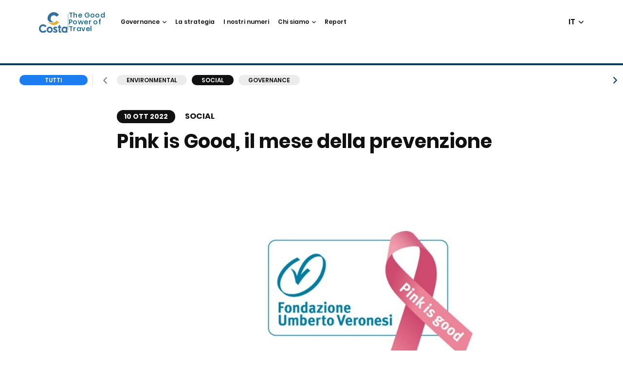

--- FILE ---
content_type: text/html;charset=utf-8
request_url: https://www.costacrociere.it/sustainability/magazine/you/pink-is-good-mese-prevenzione.html
body_size: 10184
content:

<!DOCTYPE html>
<html lang='it-IT'>
<head><script type="text/javascript" src="https://www.costacrociere.it/assets/0ea5e1a111145fe7cf76645f6e0ba9a84cba01cf403"  ></script><script defer="defer" type="text/javascript" src="https://rum.hlx.page/.rum/@adobe/helix-rum-js@%5E2/dist/rum-standalone.js" data-routing="env=prod,tier=publish,ams=Carnival Corporation"></script>
<link rel="shortcut icon" type="image/x-icon" href="/favicon.ico"/>
<link rel="icon" type="image/png" sizes="32x32" href="/favicon-32x32.png"/>
<link rel="icon" type="image/png" sizes="16x16" href="/favicon-16x16.png"/>
<meta name="viewport" content="width=device-width, initial-scale=1.0, user-scalable=0"/>
<meta http-equiv="content-type" content="text/html; charset=UTF-8"/>
<meta http-equiv="X-UA-Compatible" content="IE=edge"/>
<meta name="theme-color" content="#ffffff"/>
<title>Pink is Good, il mese della prevenzione</title>
<link rel="canonical" href="https://www.costacrociere.it/sustainability/magazine/you/pink-is-good-mese-prevenzione.html"/>
<meta name="twitter:card" content="Summary"/>
<meta name="twitter:title" content="Pink is Good, il mese della prevenzione"/>
<meta name="twitter:image" content="https://www.costacrociere.it/content/dam/costa/costa-asset/digital-contents/2024/share-meta-image-custom/Immagini_condivisione_HP_500x396.jpg"/>
<meta name="twitter:pageUrl" content="https://www.costacrociere.it/sustainability/magazine/you/pink-is-good-mese-prevenzione.html"/>
<meta property="og:locale" content="it_IT"/>
<meta property="og:title" content="Pink is Good, il mese della prevenzione"/>
<meta property="og:image" content="https://www.costacrociere.it/content/dam/costa/costa-asset/digital-contents/2024/share-meta-image-custom/Immagini_condivisione_HP_500x396.jpg"/>
<meta property="og:url" content="https://www.costacrociere.it/sustainability/magazine/you/pink-is-good-mese-prevenzione.html"/>
<link rel="stylesheet" href="/etc.clientlibs/settings/wcm/designs/costa/explorebook/resources/main.20260114170822.css"/>
<script>
var configs = {
'urlPrefix': '/content/costa/master_website/it_IT',
'urlPrepend' : '',
'brand': 'costa',
'page': '/content/costa/master_website/it_IT/sustainability/magazine/you/pink-is-good-mese-prevenzione',
'template': 'sustainabilityArticlePage',
'pageName': 'costa:it_IT:sustainability:magazine:you:pink-is-good-mese-prevenzione',
'currencyMap': {"CHF":"CHF","EUR":"€","GBP":"£","DKK":"DKK","USD":"USD","SEK":"SEK","NOK":"NOK","INR":"₹","BRL":"R$","RUB":"₽"},
'legalServiceUrl': 'https://www.costacrociere.it/legal-information.legalContent.json',
'promoServiceUrl': 'https://www.costacrociere.it/promos.promoContent.json',
'searchResultsUrl': 'https://www.costacrociere.it/cruises.html',
'locale': 'it_IT',
'countryCodes' : "",
'taxCurrencyCodes' : "EUR",
'userIdInAppCode' : "Adobe App",
'onboardCreditCurrencyCode' : "",
'agencyId' : "05128",
'agencyIdsMapping' : {},
'apikey' : "",
'jsLibsPath': '/etc.clientlibs/settings/wcm/designs/costa/explorebook/resources/js/',
'disableAnalyticsCookieId': 'disableAnalyticsCookie',
'disablePerfCookieId': 'disablePerfCookie',
'countryOverride': false,
'loginCountryOverride':true,
'enableOccupancy': true,
'enableHeroTileVideoMobile': false,
'enableAudioDescription': false,
'apiTimeOut': 11,
'currencyLocale': 'it_IT',
'allowedQueryParams': [],
'accessibilitySeletedLabel': '',
'topLoyaltyTiers': '',
'currencySymbolPosition': 'left',
'countriesWithCurrency' :  {"default":{"currencyCode":"EUR","currencySymbol":"€","priceFormat":"it_IT"}},
'HSCRange' :  {"infant":3,"child":13},
'isDealPage': '',
'isPromoPage': '',
'dealCode': '',
'promoCode': '',
'loginPageURL' : 'https://www.costacrociere.it/login.html',
'enableTransparentHeader' : false,
'enableOffersByFare' : true,
'enablePaxByFare' : false,
'showHSCDisclaimer' : true,
'localEnableHeaderVariation' : false,
'roomRelease':'/api/v2/cruise/{cruise_id}/room/select',
'useAPIErrorMessage': true,
'lastSearchCookieDuration': 7,
'useBookingVariation': false,
'showContactIcon': true,
'enableStrikethroughPrices': true,
'restrictedVaxRuleCodes': ['1','51'],
'clubRestaurantTiers': ['Perla_Diamante','Gold','Platinum'],
'excludedLocales': ['fi_FI','nl_NL'],
'shorexFallbackImage': '/content/dam/costa/costa-asset/Excursions/exc-fallback-b2c_00018967_mod2.jpg',
'mastercard3dsEnabled': false,
'ospeServiceUrl': 'https://webcb.costacrociere.it/rule',
'useNewCallbackApi': true,
'currentTimeZone': 'Europe/Rome',
'enableKlarna': true,
'defaultPrefix': '+39',
'enablePriceSpace': false,
'disableDisqSealLink': false,
'disableGlobalHeaderShadow': false,
'globalHeaderOpacity': 80,
'heroOpacity': 40,
'inputCalendarFormat': 'DD/MM/YYYY',
'inputCalendarPlaceholder': 'gg/mm/aaaa',
'enableNewItineraryBestPrice': false,
'useCruiseBestPrice': true,
'enableSeaDestinations': true,
'enableSeaDestinationsMaps': true,
'enableSustainabilityVariation' : true,
'disableFavouriteIcon': false,
'enableNewFlow': true,
'useTariffForPackages': true,
'getCrmIdUrl': '/api/v2/costaservices/customer/email/search',
'enableNewLogInVariation': true,
'enableSetAvailableSchedulingTime': true,
'enableNewConsentsFlow': true,
'enableNewGrqVariation': true,
'costaErrorPageUrl' : 'https://www.costacrociere.it/costa-error-page.html',
'enableNewTileTransfer' : true,
'enableJakalaComponent' : true
};
var general = {
'country': 'IT',
'sectionLevelOne': 'it_IT',
'sectionLevelTwo': 'sustainability',
'sectionLevelThree': 'magazine',
'sectionLevelFour': 'you',
'pageName': 'costa:it_IT:sustainability:magazine:you:pink-is-good-mese-prevenzione',
'pageChannel': 'costa:it_IT:sustainability',
'pageHier': 'costa:it_IT:sustainability:magazine:you',
'languageSelected':'it',
'customCurrencyCode':'EUR',
'lastVisit':'03/2017',
'marinerID':'',
'loginStatus':'not-loggedin',
'memberLoyaltyLevel':''
};
var dtm_digitalData = {};
dtm_digitalData.general = general;
var userData = sessionStorage && sessionStorage.getItem('userData') ? JSON.parse(sessionStorage.getItem('userData')) : {};
if (userData && userData.mariner) {
window.dtm_digitalData.general.loginStatus = 'loggedin';
window.dtm_digitalData.general.memberLoyaltyLevel = userData.mariner.marinerLevel || '';
}
</script>
<script>
if (configs) {
configs.committeesConfigs = {
'committeesHomePageUrl': 'https://www.costacrociere.it/travel-planet.html',
'searchResultsUrl': 'https://www.costacrociere.it/cruises-committees.html',
'committeesLogo': '/content/dam/costa/costa-asset/Logos/Costa_Logo4c_Negativ.svg',
'disableCallBackCTA': false,
'includedLabel': 'Sconto incluso',
'notIncludedLabel': 'Prezzo scontato del {{discount}}%',
'tariffOpenLabel': 'Sconto del {{discount}}%',
'summaryModuleLabel': 'Sconto applicato del {{discount}}%'
};
}
</script>
<script>
configs.templatePath = '/apps/costa/platform/templates/sustainabilityArticlePage';
</script>
<script>
configs.costaNewsletterInfo = 'https://www.costacrociere.it/newsletterV2.html';
configs.costaNewsletterInfoV2 = 'https://www.costacrociere.it/newsletterV2.html';
</script>
<script>
configs.popup = 'https://www.costacrociere.it/alerts.popup.json';
</script>
<script>
configs.srpFilters = {};
configs.forcedSrpUrl = '';
configs.hideWCBBouble = '';
configs.disableCBWSchedule = {};
configs.enableCbTypeSMS = false;
</script>
<script>
if ( !dtm_digitalData.costaClub ) dtm_digitalData.costaClub = {};
dtm_digitalData.costaClub.section = 'blog';
if ( dtm_digitalData.costaClub.section && dtm_digitalData.costaClub.section === "blog" ){
dtm_digitalData.costaClub.categoryName = 'Social';
dtm_digitalData.costaClub.postTitle = '';
}
</script>
<script data-desc="Namespace object">
var SRData = { components: { data: [] }, legalContent: [], promoContent: [] };
var amp;
</script>
<script type="text/javascript" src="https://js-cdn.dynatrace.com/jstag/17b5f144af0/bf28529ejz/fffb080fab724d10_complete.js" crossorigin="anonymous"></script>
<script>
(function() {
var did = configs.disableAnalyticsCookieId, d = decodeURIComponent, cs = document.cookie.split('; ').map(function(c){ return c.split('=')}).reduce(function(a,v){ try {a[v[0]] = JSON.parse(d(v[1]));} catch(e) {a[v[0]] = d(v[1]);} return a;}, {});
(did !== '' && (cs[did] === false || cs[did] === 'false'))  ? console.log('analytics disabled by user') : document.write('<script src="\/\/assets.adobedtm.com\/launch\u002DEN2b2f72424b524f429ae00270b4e77437.min.js" async></' + 'script>');
})();
</script>
<noscript>
</noscript>
<style id="antiClickjack">
body {
display: none !important;
}
</style>
<script>
if (self === top) {
var antiClickjack = document.getElementById("antiClickjack");
antiClickjack.parentNode.removeChild(antiClickjack);
} else {
top.location = self.location;
}
</script>

<script>(window.BOOMR_mq=window.BOOMR_mq||[]).push(["addVar",{"rua.upush":"false","rua.cpush":"true","rua.upre":"false","rua.cpre":"true","rua.uprl":"false","rua.cprl":"false","rua.cprf":"false","rua.trans":"SJ-b898f925-7137-43f8-952f-34eeec55b8b5","rua.cook":"false","rua.ims":"false","rua.ufprl":"false","rua.cfprl":"true","rua.isuxp":"false","rua.texp":"norulematch","rua.ceh":"false","rua.ueh":"false","rua.ieh.st":"0"}]);</script>
                              <script>!function(a){var e="https://s.go-mpulse.net/boomerang/",t="addEventListener";if("False"=="True")a.BOOMR_config=a.BOOMR_config||{},a.BOOMR_config.PageParams=a.BOOMR_config.PageParams||{},a.BOOMR_config.PageParams.pci=!0,e="https://s2.go-mpulse.net/boomerang/";if(window.BOOMR_API_key="FFFBN-J83CA-CVNLG-RHS53-U8YBL",function(){function n(e){a.BOOMR_onload=e&&e.timeStamp||(new Date).getTime()}if(!a.BOOMR||!a.BOOMR.version&&!a.BOOMR.snippetExecuted){a.BOOMR=a.BOOMR||{},a.BOOMR.snippetExecuted=!0;var i,_,o,r=document.createElement("iframe");if(a[t])a[t]("load",n,!1);else if(a.attachEvent)a.attachEvent("onload",n);r.src="javascript:void(0)",r.title="",r.role="presentation",(r.frameElement||r).style.cssText="width:0;height:0;border:0;display:none;",o=document.getElementsByTagName("script")[0],o.parentNode.insertBefore(r,o);try{_=r.contentWindow.document}catch(O){i=document.domain,r.src="javascript:var d=document.open();d.domain='"+i+"';void(0);",_=r.contentWindow.document}_.open()._l=function(){var a=this.createElement("script");if(i)this.domain=i;a.id="boomr-if-as",a.src=e+"FFFBN-J83CA-CVNLG-RHS53-U8YBL",BOOMR_lstart=(new Date).getTime(),this.body.appendChild(a)},_.write("<bo"+'dy onload="document._l();">'),_.close()}}(),"".length>0)if(a&&"performance"in a&&a.performance&&"function"==typeof a.performance.setResourceTimingBufferSize)a.performance.setResourceTimingBufferSize();!function(){if(BOOMR=a.BOOMR||{},BOOMR.plugins=BOOMR.plugins||{},!BOOMR.plugins.AK){var e="true"=="true"?1:0,t="",n="aocwtvixyzdbe2luhp3a-f-87e928a14-clientnsv4-s.akamaihd.net",i="false"=="true"?2:1,_={"ak.v":"39","ak.cp":"185822","ak.ai":parseInt("406814",10),"ak.ol":"0","ak.cr":10,"ak.ipv":4,"ak.proto":"http/1.1","ak.rid":"3b66add6","ak.r":47376,"ak.a2":e,"ak.m":"x","ak.n":"essl","ak.bpcip":"3.133.105.0","ak.cport":44116,"ak.gh":"23.200.85.105","ak.quicv":"","ak.tlsv":"tls1.2","ak.0rtt":"","ak.0rtt.ed":"","ak.csrc":"-","ak.acc":"bbr","ak.t":"1769225206","ak.ak":"hOBiQwZUYzCg5VSAfCLimQ==cC+Ub6E05JRy66gkQIEZNvGmC2rtHHnT11FPCEJ0MW/rPeUT8CmAQqN+CUJ+00kjHFhq5IMpNOMcC+1Z0UmnDSJVwiAx/3s0YfTNEo5cKhbRBuyPEW5Yd5u6hDXeVUWQtEtllEn7WxrMNwEVhJiUc7soVipDuDXcodPEe5kUsp1cqjphAjJrCi82I2ryuSls9//Xk7nuEMuJ6c4K59kBYFq194v5Jnwg9IPPRS5Ib8zbylOJswMXG/Gjv/02Y1D+fwe0Byc++QJYhEhXSpAAnc0k/0AHzt1Qn6b9EOVGk6gS07MOQdvaO86EWNxs7EW2XyboNA0yIqOk3eeQnbTPopWjrLoUkhXND7qecBFw/gNn0JMDRId3LGD0WAaWvfSCH/x0kaBSQ1eEj0xs/QOJTVUx2T6VX0Otk4OMDtL6TNY=","ak.pv":"304","ak.dpoabenc":"","ak.tf":i};if(""!==t)_["ak.ruds"]=t;var o={i:!1,av:function(e){var t="http.initiator";if(e&&(!e[t]||"spa_hard"===e[t]))_["ak.feo"]=void 0!==a.aFeoApplied?1:0,BOOMR.addVar(_)},rv:function(){var a=["ak.bpcip","ak.cport","ak.cr","ak.csrc","ak.gh","ak.ipv","ak.m","ak.n","ak.ol","ak.proto","ak.quicv","ak.tlsv","ak.0rtt","ak.0rtt.ed","ak.r","ak.acc","ak.t","ak.tf"];BOOMR.removeVar(a)}};BOOMR.plugins.AK={akVars:_,akDNSPreFetchDomain:n,init:function(){if(!o.i){var a=BOOMR.subscribe;a("before_beacon",o.av,null,null),a("onbeacon",o.rv,null,null),o.i=!0}return this},is_complete:function(){return!0}}}}()}(window);</script></head>
<body><div id="root"></div>
<!-- WCMMODE VAR -->
<!-- Header -->
<header>
<div class="alert-header-wrapper">
<div class="react-component sustainabilityGlobalHeader" id="sustainabilityGlobalHeader" data-id="7929406012310525" data-type="sustainabilityGlobalHeader">
<script>
SRData.components.data.push({"type":"sustainabilityGlobalHeader","id":"7929406012310525","attributes":{"childComponents":[{"type":"costaClubDrawer","id":"1769225206667","attributes":{"loaderPath":"/content/dam/costa/inventory-assets/yellow_loader_round_bg_white20220208.gif","buttonText":"C|Club Login","loggedButtonText":"Ciao, {{firstName}}","drawerImage":"/content/dam/costa/costa-asset/new-costaclub/tierImages/CClubNotLogged.svg","disableTrimButton":false,"enableQueryParam":true,"welcomeLabel":"Ciao!","editProfile":{"label":"Modifica Profilo","url":"https://www.costacrociere.it/c-club.html","isExternal":false},"viewProfile":{"label":"Il mio profilo","url":"https://www.costacrociere.it/c-club.html","isExternal":false},"dataContractAPI":"https://www.costacrociere.it/alerts.drawerLogin.json","labels":{"logoutLabel":"Esci","pointLabel":"punto","pointsLabel":"punti","loggedTitle":"Ciao {{clubName}}","loginWelcomeMsg":"Accedi, fino al 20% di sconto su tante crociere e fino al 50% su prodotti e servizi di bordo","systemErrorLabel":"Oops! Si è verificato un errore. Verifica di aver inserito correttamente i dati, oppure se preferisci, mettiti in contatto con noi.","loggedDisclaimer":"<p>In qualità di socio C|Club {{tier}} puoi usufruire di molti vantaggi su MyCosta</p>\r\n","optionalSubtitleMsg":"<p>Facendo login almeno 4 volte al mese&nbsp;<b>otterrai 200 punti!</b></p>\r\n","newLoggedDiscountMsg":"<p>In qualità di socio C|Club {{tier}} puoi avere fino al {{discountPercentage}} di sconto e molti altri vantaggi su MyCosta.it</p>\r\n","cardNumberLabel":"<p>Socio C|Club N°&nbsp;<b>{{cardNumber}}&nbsp;</b></p>\r\n"}},"meta":{"render":"dynamic"}}],"menuText":"Menu","closeButtonText":"Close","disableTrimButton":false,"navigationItems":[{"globalNavigationTitle":"Governance","data":{"secondColumnList":[{"type":"cta","ctaLink":{"label":"Sostenibilità e Governance","url":"https://www.costacrociere.it/sustainability/governance/sostenibilita-e-governance.html","isExternal":false},"blueLink":false},{"type":"cta","ctaLink":{"label":"Stakeholder e temi materiali","url":"https://www.costacrociere.it/sustainability/governance/stakeholder-e-temi-materiali.html","isExternal":false},"blueLink":false},{"type":"cta","ctaLink":{"label":"Ethics & Compliance","url":"https://www.costacrociere.it/sustainability/governance/ethics-e-compliance.html","isExternal":false},"blueLink":false}],"thirdColumnList":[],"itemImage":{"showMobileCta":false,"ctaLink":{"isExternal":false},"image":{},"isBlackText":false,"upperTitle":"","title":"","ctaMobileLink":{"isExternal":false}},"firstColumn":{"title":"Governance","description":"<p>ㅤ</p>\r\n","navItemCta":{"label":"Scopri","url":"https://www.costacrociere.it/sustainability/governance.html","isExternal":false},"mobileNavItemCta":{"label":"Scopri","url":"https://www.costacrociere.it/sustainability/governance.html","isExternal":false}}},"isJustLink":false,"linkUrl":{"url":"https://www.costacrociere.it/sustainability/governance.html","isExternal":false},"twoColumns":false},{"globalNavigationTitle":"La strategia","data":{},"isJustLink":true,"linkUrl":{"url":"https://www.costacrociere.it/sustainability/la-nostra-strategia.html","isExternal":false},"twoColumns":false},{"globalNavigationTitle":"I nostri numeri","data":{},"isJustLink":true,"linkUrl":{"url":"https://www.costacrociere.it/sustainability/i-nostri-numeri.html","isExternal":false},"twoColumns":false},{"globalNavigationTitle":"Chi siamo","data":{"secondColumnList":[{"type":"cta","ctaLink":{"label":"L'Azienda","url":"https://www.costacrociere.it/sustainability/chi-siamo/azienda.html","isExternal":false},"blueLink":false},{"type":"cta","ctaLink":{"label":"Il nostro Manifesto","url":"https://www.costacrociere.it/sustainability/chi-siamo/il-nostro-manifesto.html","isExternal":false},"blueLink":false},{"type":"cta","ctaLink":{"label":"I valori condivisi","url":"https://www.costacrociere.it/sustainability/chi-siamo/valori-condivisi.html","isExternal":false},"blueLink":false},{"type":"cta","ctaLink":{"label":"Diversity","url":"https://www.costacrociere.it/sustainability/chi-siamo/diversity.html","isExternal":false},"blueLink":false}],"thirdColumnList":[],"itemImage":{"showMobileCta":false,"ctaLink":{"isExternal":false},"image":{},"isBlackText":false,"upperTitle":"","title":"","ctaMobileLink":{"isExternal":false}},"firstColumn":{"title":"Chi siamo","description":"<p>ㅤ</p>\r\n","navItemCta":{"label":"Scopri","url":"https://www.costacrociere.it/sustainability/chi-siamo.html","isExternal":false},"mobileNavItemCta":{"label":"Scopri","url":"https://www.costacrociere.it/sustainability/chi-siamo.html","isExternal":false}}},"isJustLink":false,"linkUrl":{"url":"https://www.costacrociere.it/sustainability/chi-siamo.html","isExternal":false},"twoColumns":false},{"globalNavigationTitle":"Report","data":{},"isJustLink":true,"linkUrl":{"url":"https://www.costacrociere.it/sustainability/il-bilancio-di-sostenibilita.html","isExternal":false},"twoColumns":false}],"languageSelector":{"languagesList":[{"text":"ITA","url":"https://www.costacrociere.it/sustainability.html","localLabel":"IT","locale":"it_IT"},{"text":"ENG","url":"https://www.costacruises.co.uk/sustainability.html","localLabel":"ENG","locale":"en_GB"},{"text":"DE","url":"https://www.costakreuzfahrten.de/sustainability.html","localLabel":"DE","locale":"de_DE"}]},"headerLogo":{"image":"/content/dam/costa/costa-asset/Logos/Costa_Logo4c_Negativ.svg","alt":"logo costa sustainability","url":"https://www.costacrociere.it/sustainability.html","imageOpen":"/content/dam/costa/costa-asset/Logos/logo.svg","sustainabilityMobileLogoPositive":"/content/dam/costa/costa-asset/Logos/c-blue.png","sustainabilityMobileLogoNegative":"/content/dam/costa/costa-asset/Logos/c-white.png","payOff":"The Good Power of Travel"},"labels":{"logoLabel":"Logo"}},"meta":{"render":"dynamic"},"services":{"urls":{"shipData":"https://www.costacrociere.it/ships.shipData.{{shipId}}.json","forgotSendEmail":"/api/v2/costaservices/password/forgot/sendMail","siteSearch":"/api/v2/search/{siteKey}?term={searchTerm}&limit={limit_result}&page={pageNo}","bookingDisplayUrl":"/api/v2/costaservices/booking/Display","insertUserAPIUrl":"/api/v2/costaservices/customerInsert","loginAPIUrl":"/api/v2/costaservices/login/details","checkUserAPIUrl":"/api/v2/costaservices/customerCheck","recentlyViewed":"/search/costa_it_IT/recentlyviewed","myCostaUrlEncoder":"/bin/carnivalcorp/rsa-encrypt","agencyDetailsUrl":"/api/v2/cruise/booking/agency","encodeParametersUrl":"/bin/carnivalcorp/aes-encode","moreInfoCruise":"https://www.costacrociere.it/itineraries/{{itineraryId}}/{{cruiseId}}.itineraryTiles.json","retrieveBookings":"/api/v2/costaservices/customer/productsRetrieve","logoutAPIUrl":"/api/v2/costaservices/logout","drawerLogin":"https://www.costacrociere.it/alerts.drawerLogin.json"},"headers":{"brand":"costa","locale":"it_IT","country":"IT"}}});
</script>
</div>
</div>
</header>
<main id="main" class="wrapper" tabindex="-1" role="main">
<!-- Content -->
<div class="content-wrapper">
<div class="cc-container-wrapper">
<div class=" cc-article-full cc-article">
<div>
<div class="react-component costaClubArticleDetailHeader" id="articleHeader" data-id="3108367876207506" data-type="costaClubArticleDetailHeader">
<script>
SRData.components.data.push({"type":"costaClubArticleDetailHeader","id":"3108367876207506","attributes":{"childComponents":[{"type":"articleVideo","id":"1769225206691","attributes":{"type":"youtube","config":{"videoId":"","videoAutoplay":false}},"meta":{"render":"dynamic"}},{"type":"articleGallery","id":"1769225206691","attributes":{"slides":[{"caption":"","image":{"alt":"","0":{"1x":"/content/dam/costa/sustainability/pink is good.jpg.image.347.195.low.jpg","2x":"/content/dam/costa/sustainability/pink is good.jpg.image.694.390.low.jpg","aspectRatio":1.7794871794871794},"376":{"1x":"/content/dam/costa/sustainability/pink is good.jpg.image.347.195.medium.jpg","2x":"/content/dam/costa/sustainability/pink is good.jpg.image.694.390.medium.jpg","aspectRatio":1.7794871794871794},"769":{"1x":"/content/dam/costa/sustainability/pink is good.jpg.image.1000.530.high.jpg","2x":"/content/dam/costa/sustainability/pink is good.jpg.image.2000.1060.high.jpg","aspectRatio":1.8867924528301887}}}],"labels":{"adaFullscreenLabel":"fullscreen","adaNextLabel":"next","adaPrevLabel":"prev","slideCounter":"{{current}} of {{total}}"}},"meta":{"render":"dynamic"}}],"headerType":"image","categoryTitle":"Social","categoryName":"you","rootPageMagazine":"https://www.costacrociere.it/sustainability/magazine.html","articleDate":"10/10/2022","articleTitle":"Pink is Good, il mese della prevenzione","articleSubtitle":"","readTime":"2","authorName":"","authorTitle":"","socialLinks":[],"labels":{"authorSeparator":"By {{authorTitle}}","readTimeExtended":"Read time:","readTimeSeparator":"{{readTime}} min","systemErrorLabel":"Error message: {{apiMessage}}"}},"meta":{"render":"dynamic"},"services":{"urls":{"articlesSustainabilitySolrUrl":"/search/costa_it_IT/sustainability","articlesSolrUrl":"/search/costa_it_IT/articles"},"headers":{"brand":"costa","locale":"it_IT","country":"IT"}}});
</script>
</div>
</div>
<div>
<div class="costaClubParagraphContent basecomponent parbase">
<div class="react-component paragraphContent" id="costaclubparagraphcontent" data-id="4113230795464872" data-type="paragraphContent">
<script>
SRData.components.data.push({"type":"paragraphContent","id":"4113230795464872","attributes":{"type":"text","mainText":"<p>Anche quest’anno Costa Crociere sostiene <b>Pink is good</b>, il progetto di <b>Fondazione Umberto Verones</b>i dedicato alla lotta ai tumori femminili.</p>\r\n<p>Il progetto nasce nel 2013 con due grandi obiettivi: finanziare il lavoro quotidiano dei migliori ricercatori che dedicano la loro vita allo studio di queste patologie e diffondere la cultura della prevenzione attraverso l’adozione di sani e corretti stili di vita, indispensabili per vivere a lungo e in salute, e lo screening periodico, essenziale per individuare la malattia nelle primissime fasi.<br>\r\n</p>\r\n<p>Ogni anno in Italia sono <b>55.000</b> le nuove diagnosi e le prospettive di sopravvivenza sono fra le più alte al mondo (88% a cinque anni) grazie agli screening e a terapie efficaci; per questo la prevenzione e il supporto alla ricerca scientifica diventano fattori determinanti. Fondazione Umberto Veronesi dal 2013 ad oggi ha sostenuto il lavoro di 263 ricercatori che lavorano nei migliori Istituti di ricerca in Italia per identificare cure e terapie più efficaci contro i tumori femminili: anche grazie all’aiuto di Costa che contribuisce a parte del finanziamento di una borsa di ricerca da destinare a una meritevole ricercatrice donna. Inoltre, in occasione del mese di ottobre dedicato al progetto, promuoviamo attività di sensibilizzazione per i nostri Ospiti a bordo delle navi attraverso l’inserimento nei materiali informativi di qualche piccolo suggerimento per migliorare il nostro stile di vita quotidiano.</p>\r\n<p>&nbsp;</p>\r\n<p>Eccone un paio:</p>\r\n<p><b style=\"background-color: transparent;\">1. La prevenzione a tavola… e in movimento</b><br>\r\n</p>\r\n<p>Alimentazione equilibrata e vita attiva sono due buone abitudini che vanno a braccetto. Un buon esempio di dieta salutare è quella mediterranea: abbiniamola ad almeno 30 minuti di attività fisica moderata al giorno.</p>\r\n<p><b style=\"background-color: transparent;\">2. Prendiamoci cura della nostra pelle</b><br>\r\n</p>\r\n<p>La melanina, il “colorante” della nostra pelle, riesce a filtrare solo una parte dei raggi UV. Ecco perché, non solo d’estate, dovremmo sempre ricordarci di applicare un filtro solare adeguato, contro UVB e UVA.</p>\r\n<p>&nbsp;</p>\r\n<p><i>«Siamo orgogliosi di poter utilizzare le nostre navi per veicolare importanti messaggi sociali ai nostri ospiti e ai nostri collaboratori; supportare la ricerca scientifica e prestare particolare attenzione al welfare aziendale sono tra gli impegni della nostra azienda in linea con il percorso di sostenibilità», </i>ha dichiarato Davide Triacca, Sustainability Director.</p>\r\n"},"meta":{"render":"dynamic"}});
</script>
</div>
</div>
<div class="costaArticleVideo basecomponent parbase">
<div class="react-component articleVideo" id="costaarticlevideo" data-id="6180755299505222" data-type="articleVideo">
<script>
SRData.components.data.push({"type":"articleVideo","id":"6180755299505222","attributes":{"type":"video","config":{"title":"Pink is Good, il mese della prevenzione","playButtonAriaLabel":"","posterRendition":{"alt":"","0":{"1x":"/content/dam/costa/sustainability/pinkisgood.png.image.320.479.low.png","2x":"/content/dam/costa/sustainability/pinkisgood.png.image.640.958.low.png","aspectRatio":0.6680584551148225},"376":{"1x":"/content/dam/costa/sustainability/pinkisgood.png.image.384.288.medium.png","2x":"/content/dam/costa/sustainability/pinkisgood.png.image.768.576.medium.png","aspectRatio":1.3333333333333333},"769":{"1x":"/content/dam/costa/sustainability/pinkisgood.png.image.740.271.high.png","2x":"/content/dam/costa/sustainability/pinkisgood.png.image.1480.542.high.png","aspectRatio":2.7306273062730626}},"source":[{"src":"https://www.costacrociere.it/content/dam/costa/sustainability/FUV_2021_tumori%20femminili_prevenzione%20secondaria.mp4","type":"video/mp4"}]}},"meta":{"render":"dynamic"}});
</script>
</div>
</div>
</div>
</div>
</div>
<div>
</div>
</div>
</main>
<!-- Call Me Back -->
<!-- Footer -->
<div>
<div></div>
<footer>
<div>
<div class="react-component footerQuote" id="footerQuote" data-id="4397968119702085" data-type="footerQuote">
<script>
SRData.components.data.push({"type":"footerQuote","id":"4397968119702085","attributes":{"legalInfoQuote":"<p>Sustainability</p>\r\n","acceptedPaymentMethodsImages":[],"benefitsMessages":[],"safetyCertificateImage":"","labels":{"acceptedPaymentMethods":"","benefitsMessages":"","safetyCertificate":""}},"meta":{"render":"dynamic"}});
</script>
</div>
</div>
</footer>
</div>
<script>
(function (w) {
if (typeof w.CustomEvent === 'function' && /\[native code\]/.test(String(w.CustomEvent))) {
const NativeCE = w.CustomEvent;
Object.defineProperty(w, 'CustomEvent', {
configurable: false,
get() { return NativeCE; },
set(_) { }
});
}
})(window);
</script>
<!-- Custom Footer Libs -->
<script src="https://amp.akamaized.net/hosted/1.1/player.esi?apikey=costacrociere&version=9.0.23"></script>
<script src="/etc.clientlibs/settings/wcm/designs/costa/platform/clientlib-callMeBack.js"></script>
<script src="/etc.clientlibs/settings/wcm/designs/costa/explorebook/resources/main.20260114170822.js"></script>
<script src="/etc.clientlibs/settings/wcm/designs/costa/explorebook/resources/vendor-react.20260114170822.js"></script>
<script src="/etc.clientlibs/settings/wcm/designs/costa/explorebook/resources/vendor-corejs.20260114170822.js"></script>
<!-- Adding JS -->
<!-- Third Party JS include -->
<script src="/content/dam/costa/costa-asset/target-activities/fe-features/js/additionalCommonScript.js?20260116001"></script>
<script src="https://progressive.costa.it/b2c/prod/jquery-3.4.1.min.js"></script>
<script src="/content/dam/costa/customscripts/hide-promo-not-balcon-it.js"></script>
<!-- Service Worker -->
<script src="https://static.fanplayr.com/client/sw-load.js" data-path="/serviceWorker.js"></script>
<!-- Custom Code -->
<script type="text/javascript" nonce="fc5c250eab02d53abe46214d682dcc8a" src="/CtKEb9Ld/oDj/faI/QIo_UrP15t/Oct5tSbrhtbDhX/W3lIdCkmegE/PHpuGQ/oQRFkB"></script></body>
</html>



--- FILE ---
content_type: text/css
request_url: https://www.costacrociere.it/etc.clientlibs/settings/wcm/designs/costa/explorebook/resources/css/globalHeaderV2-mobileNav.1768410556629.css
body_size: 6663
content:
.bf-header-btn-wrap{display:inline-block;position:relative}.bf-header-btn-wrap .bf-header-btn:before,.bf-header-btn-wrap a:before{color:#fff;font-family:Icomoon;font-size:1.375rem}.bf-header-btn-wrap a{display:block;-webkit-text-decoration:none;text-decoration:none;width:auto}.bf-header-fav{font-size:0!important}.bf-header-fav .bf-header-fav-num{color:#94c7ed;font-family:Poppins-500,Open-Sans-500,Arial,Helvetica,sans-serif;font-size:.875rem;font-weight:400;left:100%;letter-spacing:.02em;line-height:1.375rem;margin-left:2px;position:absolute;top:-10px}.bf-header-fav a:before{content:"\e98f"}.link-with-badge{align-items:center;display:inline-flex;position:relative}.nh-red-cirle{align-items:center;background-color:#d90f20;border-radius:50%;color:#fff;display:flex;font-family:Poppins-600,Open-Sans-600,Arial,Helvetica,sans-serif;font-size:.6875rem;font-weight:400;height:16px;justify-content:center;letter-spacing:0;line-height:1;position:absolute;right:-6px;top:-6px;width:16px}.nh__global_header_title_column .bf-header-btn-wrap a{align-items:center;color:#292929;display:flex;font-family:Poppins-400,Open-Sans-400,Arial,Helvetica,sans-serif;font-size:1rem;font-weight:400;letter-spacing:0;line-height:160%;margin-bottom:16px}.nh__global_header_title_column .bf-header-btn-wrap a:before{box-sizing:border-box;color:#292929;font-size:1rem!important;height:25px;padding-right:9px;width:25px}.nh__global_header_title_column .bf-header-btn-wrap .bf-header-fav-num.nh-red-cirle{align-items:center;background-color:#d90f20;border-radius:50%;color:#fff;display:flex;font-family:Poppins-600,Open-Sans-600,Arial,Helvetica,sans-serif;font-size:.6875rem;font-weight:400;height:16px;justify-content:center;left:7px;letter-spacing:0;line-height:1;position:absolute;top:-2px;width:16px}@media (min-width:1024px){.bf-header-btn-wrap a:before{color:#fff}.bf-header-btn-wrap .a{display:block;height:18px;width:18px}.bf-header-fav{align-items:center;display:flex}.bf-header-fav .bf-header-fav-num{color:#fff}.bf-header-fav div a:before{font-size:1rem;font-weight:600;letter-spacing:.05rem;line-height:1rem;transition:color .5s linear}.nh__global_header_title_column .bf-header-btn-wrap a:before{color:#292929}.nh-red-cirle{right:-6px;top:-8px}}@media (min-width:1281px){.bf-header-fav a:before{font-size:1.125rem}}:root{--max-width:1280px;--max-width-new-funnel:1440px;--max-width-new-hp:1200px;--max-width-full-bleed-image:1920px;--padding-mobile:20px;--padding-tablet:48px;--padding-desktop:80px;--max-width-desktop-large:1392px;--padding-desktop-large:calc(50vw - var(--max-width-desktop-large)/2);--padding-mobile-drawer:20px;--padding-tablet-drawer:32px;--padding-desktop-drawer:32px;--padding-mobile-drawer-negative:-20px;--padding-tablet-drawer-negative:-32px;--padding-desktop-drawer-negative:-32px;--padding-mobile-drawerv2:20px;--padding-tablet-drawerv2:32px;--padding-desktop-drawerv2:32px;--padding-tablet-drawer-close:16px;--padding-tablet-small-drawerv2:16px;--padding-desktop-small-drawerv2:24px;--width-small-drawerv2:300px;--width-tablet-drawerv2:512px;--width-desktop-drawerv2:600px;--width-small-drawerv2-new:399px;--width-tablet-small-drawerv2-new:256px;--max-width-drawer-small:399px;--color-primary1:#0070b9;--color-primary2:#fed230;--color-primary3:#fff;--color-primary4:#063c5d;--color-primary5:#555;--color-primary6:#646363;--color-primary7:#f0efee;--color-primary8:#ccc;--color-primary9:#b4d5ea;--color-primary10:#0c5c94;--color-primary11:#f3f4f5;--color-secondary1:#0a5d90;--color-secondary2:#f6f6f6;--color-secondary3:#999;--color-secondary4:#db0d39;--color-secondary5:#ecd9ce;--color-secondary6:#48b980;--color-secondary7:#ffd300;--color-secondary8:#f2f5f7;--color-secondary9:#2a2a2a;--color-tertiary1:#f5f5f5;--color-tertiary2:#829dae;--color-tertiary3:#0b578b;--color-tertiary4:green;--color-tertiary5:#d4d4d4;--color-tertiary6:#b0b0b0;--color-tertiary7:#ddd;--color-tertiary8:#d1e2ef;--color-tertiary9:#333;--color-lazyload-bg:#f3f3f3;--color-tertiary10:#418ec7;--color-tertiary11:#f9f9f9;--color-tertiary12:#70aad4;--color-tertiary13:#cfe3f1;--color-shadow:rgba(0,0,0,.17);--color-border:rgba(85,85,85,.4);--color-modal-underlay:rgba(0,0,0,.8);--color-media-overlay:rgba(0,0,0,.9);--color-image-overlay:rgba(0,0,0,.5);--color-border-secondary:hsla(0,0%,100%,.5);--color-focus:#3b99fc;--color-shadow-blue:rgba(6,60,93,.7);--color-red-error:#f33;--color-tertiary15:"";--color-tertiary24:"";--color-tertiary26:"";--color-tertiary27:"";--color-tertiary37:"";--color-tertiary16:"";--color-tertiary19:"";--color-tertiary33:"";--color-tertiary45-opacity0:"";--color-tertiary45:"";--color-tertiary56:"";--color-tertiary47:"";--color-tertiary17:"";--color-tertiary36:"";--color-tertiary49:"";--color-tertiary50:#777;--color-tertiary25:#8f8f8f;--color-tier-ambra:#bb5b00;--color-tier-aqua:#0d838f;--color-tier-corallo:#e42a19;--color-tier-perla:#6f6f6f;--color-tier-oro:#9a6e00;--color-tier-diamante:#757575;--color-tier-light-ambra:#efa057;--color-tier-light-aqua:#71c5c9;--color-tier-light-corallo:#e67b5e;--color-tier-light-perla:#c0b5a9;--color-tier-light-oro:#c9aa75;--color-tier-light-diamante:#b5bbbc;--color-tier-gray:#ececec;--color-tier-light-gray:#c5c5c5;--color-tier-very-light-gray:#e2e2e2;--color-tier-strong-blue:#0f72ba;--color-tier-dark-gray:#8f8f8f;--color-tier-very-dark-gray:#616161;--color-tier-bright-blue:#4576f3;--color-tier-very-dark-blue:#00233d;--color-new-funnel-black:#111;--color-new-funnel-black2:#111;--color-new-funnel-dark-gray:#353d40;--color-new-funnel-gray:#63666a;--color-new-funnel-yellow:#ffd100;--color-new-funnel-yellow2:#f9b104;--color-new-funnel-orange:#fbbc2f;--color-new-funnel-dark-orange:#f74a14;--color-new-funnel-blue:#1c7df0;--color-new-funnel-dark-blue:#0061bf;--color-new-funnel-dark-blue2:#004c6f;--color-new-funnel-ultra-dark-blue:#003569;--color-new-funnel-light-blue:#b6e5fd;--color-new-funnel-light-blue2:#94c7ed;--color-new-funnel-light-blue3:#e8f7fc;--color-new-funnel-light-gray:#a9a9a9;--color-new-funnel-light-gray2:#e0e0e0;--color-new-funnel-light-gray3:#d9d9d6;--color-new-funnel-light-gray4:#888b8d;--color-new-funnel-light-gray5:#a7a8aa;--color-new-funnel-disabled:#8c8c8c;--color-new-funnel-faded-yellow:#f9dc65;--color-new-funnel-dark-yellow:#ffc500;--color-new-funnel-light-red:#f84a13;--color-new-funnel-red:#ff4d4f;--color-new-funnel-red2:#f54251;--color-new-funnel-dark-red:#e52e3d;--color-new-funnel-green-success:#00b994;--color-new-funnel-green-success2:#00a383;--color-new-funnel-green-success3:#00b96c;--color-new-funnel-yellow-disabled:#fff1b3;--color-new-funnel-gold:#f9b000;--color-new-funnel-pale-orange:#fcf0ec;--color-new-funnel-pale-gray:#a7a8aa;--color-new-funnel-white-transparent:hsla(0,0%,100%,.84);--color-new-funnel-green-travelag:#2ab607;--color-new-funnel-mustard-yellow:#ffdc65;--color-new-funnel-quarz-blue:#0074a3;--swiper-preloader-color:#000;--color-costa-club-blue:#004f74;--color-costa-club-blue2:#005f89;--color-costa-club-green-success:#00a15e;--color-costa-club-green-success2:#f2fcf8;--figma-gray1:#f3f4f5;--figma-gray3:#dcdee0;--figma-gray4:#c8cacc;--figma-gray5:#a5a7aa;--figma-gray8:#292929;--figma-gray7:#585b5e;--figma-gray6:#86898d;--base-font-size:16px;--font-base:"Poppins-400","Open-Sans",Arial,Helvetica,sans-serif;--font-regular:"Poppins-400","Open-Sans-Regular",Arial,Helvetica,sans-serif;--font-italic:"Poppins-400-Italic","Open-Sans-Italic",Arial,Helvetica,sans-serif;--font-bold:"Poppins-600","Open-Sans-Bold",Arial,Helvetica,sans-serif;--font-bold-italic:"Poppins-600-Italic","Open-Sans-Bold-Italic",Arial,Helvetica,sans-serif;--font-light:"Poppins-300","Open-Sans-Light",Arial,Helvetica,sans-serif;--font-light-italic:"Poppins-300-Italic","Open-Sans-Light-Italic",Arial,Helvetica,sans-serif;--font-semi-bold:"Poppins-500","Open-Sans-Semi-Bold",Arial,Helvetica,sans-serif;--font-semi-bold-italic:"Poppins-500-Italic","Open-Sans-Semi-Bold-Italic",Arial,Helvetica,sans-serif;--font-condensed-bold:"Poppins-600","Open-Sans-Condensed-Bold",Arial,Helvetica,sans-serif;--font-condensed-light:"Poppins-300","Open-Sans-Condensed-Light",Arial,Helvetica,sans-serif;--font-condensed-light-italic:"Poppins-300-Italic","Open-Sans-Condensed-Light-Italic",Arial,Helvetica,sans-serif;--font-magneton-regular:"Magneton-Regular",Arial,Helvetica,sans-serif;--font-magneton-light:"Magneton-Light",Arial,Helvetica,sans-serif;--font-magneton-bold:"Magneton-Bold",Arial,Helvetica,sans-serif;--font-museo-100:"Museo-100","Open-Sans-Light",Arial,Helvetica,sans-serif;--font-museo-300:"Museo-300","Open-Sans",Arial,Helvetica,sans-serif;--font-museo-500:"Museo-500","Open-Sans-Semi-Bold",Arial,Helvetica,sans-serif;--font-museo-700:"Museo-700","Open-Sans-Bold",Arial,Helvetica,sans-serif;--font-museo-900:"Museo-900","Open-Sans-Bold",Arial,Helvetica,sans-serif;--font-poppins-100:"Poppins-100","Open-Sans-Light",Arial,Helvetica,sans-serif;--font-poppins-200:"Poppins-200","Open-Sans-Light",Arial,Helvetica,sans-serif;--font-poppins-300:"Poppins-300","Open-Sans",Arial,Helvetica,sans-serif;--font-poppins-400:"Poppins-400","Open-Sans",Arial,Helvetica,sans-serif;--font-poppins-500:"Poppins-500","Open-Sans-Semi-Bold",Arial,Helvetica,sans-serif;--font-poppins-600:"Poppins-600","Open-Sans-Semi-Bold",Arial,Helvetica,sans-serif;--font-poppins-700:"Poppins-700","Open-Sans-Bold",Arial,Helvetica,sans-serif;--font-poppins-800:"Poppins-800","Open-Sans-Bold",Arial,Helvetica,sans-serif;--font-poppins-900:"Poppins-900","Open-Sans-Bold",Arial,Helvetica,sans-serif;--font-icomoon:"Icomoon";--font-cta-demi:"";--font-cta:"";--font-cta-SabonLTStd-Italic:"";--font-body1:"";--font-body2-bold:"";--font-body2-demi:"";--font-small-text:"";--font-neutra-text-demi:"";--font-neutra-text-bold:"";--font-legend:"";--font-h4-demi:"";--font-cta-book:"";--icon-check:"~platform-theme/images/check.png";--opaque-background1:rgba(0,0,0,.3);--opaque-background2:rgba(0,0,0,.5);--gradient-image:linear-gradient(180deg,rgba(0,0,0,.6) 0%,rgba(0,0,0,.2) 59%,transparent);--gradient-image-cruise:linear-gradient(180deg,rgba(0,0,0,.9) 0%,rgba(0,0,0,.22) 80%,transparent);--gradient-image-hero:linear-gradient(0deg,rgba(0,0,0,.6) 0%,rgba(0,0,0,.22) 55%,transparent);--gradient-profile-blue-icon:linear-gradient(233deg,#0071a3 7%,#002c40 95%);--gradient-profile-bronze-icon:linear-gradient(231deg,#e49e57 11.48%,#c57b31 48.21%,#7d4e20 87.13%);--gradient-profile-silver-icon:linear-gradient(233deg,#e8e8e8 3.61%,#bdbcbc 93.38%);--gradient-profile-gold-icon:linear-gradient(236deg,#e5bf64 6.75%,#bd9535 50.7%,#836a2e 93.81%);--gradient-profile-platinum-icon:linear-gradient(235deg,#bdbcbc 7.4%,#8c8c8c 94.88%);--herov2-height:552px;--herov2-full-height:667px;--globalheaderv2-height:90px;--hero-hub-height:376px}@media (min-width:768px){:root{--herov2-height:900px;--herov2-full-height:900px;--hero-hub-height:436px}}@media (min-width:1024px){:root{--herov2-height:900px;--herov2-full-height:900px;--hero-hub-height:540px}}body.absolute-header .globalHeaderV2 .nh__mobile_close_button:before{color:#fff}.react-component.globalHeaderV2{margin-bottom:0}.globalHeaderV2 .bf-header-btn-wrap{display:flex;justify-content:center}.globalHeaderV2 .bf-header-btn-wrap.opened_header_favorite .bf-header-fav-num{align-items:center;background:#f74a14;border-radius:50%;color:#fff;display:flex;font-family:Poppins-400;font-size:0;font-weight:400;height:10px;justify-content:center;left:auto!important;letter-spacing:0;line-height:.5rem;padding:2px;position:absolute;right:-4px;text-align:center;top:0;vertical-align:middle;width:10px}.absolute-header .globalHeaderV2 .nh__mobile_header_container .bf-header-btn-wrap.closed_header_favorite a,.absolute-header .globalHeaderV2 .nh__mobile_header_container .bf-header-btn-wrap.closed_header_favorite a:before,.absolute-header .globalHeaderV2 .nh__mobile_header_container .bf-header-btn-wrap.opened_header_favorite a,.absolute-header .globalHeaderV2 .nh__mobile_header_container .bf-header-btn-wrap.opened_header_favorite a:before{color:#fff}.globalHeaderV2 .bf-header-btn-wrap.closed_header_favorite .bf-header-fav-num{align-items:center;background:#f74a14;border-radius:50%;color:#fff;display:flex;font-family:Poppins-400;font-size:0;font-weight:400;height:10px;justify-content:center;left:auto!important;letter-spacing:0;line-height:.5rem;padding:2px;position:absolute;right:-4px;text-align:center;top:0;vertical-align:middle;width:10px}.nh__mobile_header_logo{height:44px;width:auto}.nh__mobile_header_logo.nh__mobile_header_logo__hidden{display:none}.nh__next_cruise_container{background:#fff;padding:8px 16px 24px}.nh__next_cruise_container .NH__next_cruise_upperTitle{color:#63666a;font-family:Poppins-400,Open-Sans-400,Arial,Helvetica,sans-serif;font-size:.75rem;font-weight:400;letter-spacing:.03em;line-height:170%;margin-bottom:4px}.nh__next_cruise_container .nh__next__cruise_wrapper{box-shadow:0 0 10px rgba(0,0,0,.12);display:flex;min-height:152px}.nh__next_cruise_container .nh__next__cruise_wrapper .nh__next_cruise_image_wrapper{min-width:136px;width:33%}.nh__next_cruise_container .nh__next__cruise_wrapper .nh__next_cruise_image_wrapper img{height:100%;-o-object-fit:cover;object-fit:cover}.nh__next_cruise_container .nh__next__cruise_wrapper .nh__next_cruise_info_wrapper{padding:8px;width:100%}.nh__next_cruise_container .nh__next__cruise_wrapper .nh__next_cruise_info_wrapper .nh__next_cruise_info_title{color:#292929;font-family:Poppins-600,Open-Sans-600,Arial,Helvetica,sans-serif;font-size:1rem;font-weight:400;letter-spacing:0;line-height:1.5625rem}.nh__next_cruise_container .nh__next__cruise_wrapper .nh__next_cruise_info_wrapper .nh__next_cruise_info_dates{color:#292929}.nh__next_cruise_container .nh__next__cruise_wrapper .nh__next_cruise_info_wrapper .nh__next_cruise_info_bkn,.nh__next_cruise_container .nh__next__cruise_wrapper .nh__next_cruise_info_wrapper .nh__next_cruise_info_dates{font-family:Poppins-400,Open-Sans-400,Arial,Helvetica,sans-serif;font-size:.75rem;font-weight:400;letter-spacing:.03em;line-height:1.1875rem;margin-top:4px}.nh__next_cruise_container .nh__next__cruise_wrapper .nh__next_cruise_info_wrapper .nh__next_cruise_cta,.nh__next_cruise_container .nh__next__cruise_wrapper .nh__next_cruise_info_wrapper .nh__next_cruise_info_bkn span{font-family:Poppins-500,Open-Sans-500,Arial,Helvetica,sans-serif;font-size:.75rem;font-weight:400;letter-spacing:.03em;line-height:1.1875rem}.nh__next_cruise_container .nh__next__cruise_wrapper .nh__next_cruise_info_wrapper .nh__next_cruise_cta{color:#292929;display:inline-block;margin-top:12px;position:relative}.nh__next_cruise_container .nh__next__cruise_wrapper .nh__next_cruise_info_wrapper .nh__next_cruise_cta:before{background:#292929;bottom:-2px;content:"";height:1px;left:0;position:absolute;width:100%}.relative-header .nh__global_header_icon_logged{border:.5px solid #292929!important;color:#292929!important}.relative-header .nh__global_header_icon_logged.active_icon{border-color:#1c7df0!important;color:#1c7df0!important}.relative-header .ng__global_header_welcome_label{color:#292929!important}.relative-header .nh__mobile_header_container .nh__mobile_header_wrapper .nh__mobile_burger:before,.relative-header .nh__mobile_header_container .nh__mobile_header_wrapper .nh__mobile_icon:before,.relative-header .nh__mobile_header_container .nh__mobile_header_wrapper .nh__mobile_info_icon:before,.relative-header .nh__mobile_header_container .nh__mobile_header_wrapper .nh__mobile_search:before,.relative-header .nh__mobile_header_container .nh__mobile_header_wrapper .nh__mobile_tool_close{color:#292929}.relative-header .with_vertical_separator:after{background-color:#ccc}.relative-header .bf-header-btn-wrap a,.relative-header .bf-header-btn-wrap a:before{color:#292929!important}.nh__mobile_header_container{position:absolute;width:100%}.nh__mobile_header_container .container{text-align:center}.relative-header .nh__mobile_header_container{position:relative}.absolute-header .with_vertical_separator:after{background-color:hsla(0,0%,100%,.35)}.with_vertical_separator{display:flex;height:22px}.with_vertical_separator:after{content:"";height:22px;margin:0 16px;width:1px}.nh_mobile_tool_close_variant.addWidth{width:97px}.nh_mobile_tool_close_variant.addWidthRight{justify-content:flex-start;width:97px}.nh_mobile_tool_close_variant{align-items:center;display:flex;gap:12px;justify-content:flex-end}.nh_mobile_tool_close_variant.tool_close_right{justify-content:flex-start}.nh_mobile_tool_close_variant .nh__mobile_tool_wrapper{display:flex}.nh_mobile_tool_close_variant .nh__mobile_tool_wrapper .nh__mobile_icons_container{position:relative}.nh_mobile_tool_close_variant .nh__mobile_tool_wrapper .nh__mobile_icons_container.nh__mobile_contacts{height:24px;width:24px}.nh_mobile_tool_close_variant .nh__mobile_tool_wrapper .mobile__profile__none{display:none}.nh_mobile_tool_close_variant .nh__mobile_tool_wrapper .mobile__profile__hidden{visibility:hidden}.nh_mobile_tool_close_variant .nh__mobile_tool_wrapper .nh__mobile_profile_icon:after{color:#63666a}.nh_mobile_tool_close_variant .mobile__profile__none{display:none}.nh_mobile_tool_close_variant .mobile__profile__hidden{visibility:hidden}.nh__mobile_icon:before{color:#fff}.nh__mobile_close_button:before{color:#111;content:"\e93b";font-family:Icomoon;font-size:.9rem}.nh__mobile_tool_close{align-items:center;color:#fff;display:flex;justify-content:space-between;width:225px}.nh__mobile_tool_close.tool_realign{justify-content:flex-end}.nh__mobile_tool_close .nh__mobile_tool_wrapper{display:flex}.nh__mobile_tool_close .nh__mobile_tool_wrapper .nh__mobile_icons_container{height:22px;position:relative;width:40px}.nh__mobile_tool_close .nh__mobile_tool_wrapper .nh__mobile_icons_container.nh__mobile_contacts .nh__mobile_info_icon:before{right:0}.nh__mobile_tool_close .nh__mobile_tool_wrapper .closed_header_favorite{flex-shrink:0;height:22px;width:40px}.nh__mobile_tool_close .nh__mobile_tool_wrapper .closed_header_favorite .bf-header-fav-num{right:15px}.nh__mobile_tool_close .nh__mobile_tool_wrapper .opened_header_favorite{flex-shrink:0;height:22px;width:40px}.nh__mobile_tool_close .nh__mobile_tool_wrapper .opened_header_favorite .bf-header-fav-num{right:15px}.nh__mobile_tool_close .mobile__profile__hidden,.nh__mobile_tool_close .mobile__profile__none,.nh__mobile_tool_close .nh__mobile_tool_wrapper .mobile__profile__hidden,.nh__mobile_tool_close .nh__mobile_tool_wrapper .mobile__profile__none{display:none}.nh__mobile_contacts .nh__mobile_icon{position:relative}.nh__mobile_contacts .nh__mobile_icon:before{content:"\E985";font-family:Icomoon;font-size:1.375rem}.nh__mobile_contacts .nh__mobile_info_icon:before{content:"\E969";font-family:Icomoon;font-size:.875rem;font-weight:600;position:absolute;right:-16px;top:-12px}.nh__mobile_search:before{content:"\E986";font-family:Icomoon;font-size:1.3125rem;position:absolute}.nh__mobile_header_wrapper{align-items:center;box-sizing:border-box;display:flex;justify-content:space-between;margin-left:auto;margin-right:auto;padding-left:20px;padding-right:20px;width:100%}@media (min-width:768px){.nh__mobile_header_wrapper{padding-left:48px;padding-right:48px}}@media (min-width:1024px){.nh__mobile_header_wrapper{padding-left:80px;padding-right:80px}}@media (min-width:1552px){.nh__mobile_header_wrapper{max-width:1392px;padding-left:0;padding-right:0}}.nh__mobile_header_wrapper{padding-bottom:20px;padding-top:20px}.nh__mobile_header_wrapper .nh__global_header_icon_logged{font-size:.875rem;height:34.1px;width:34.1px}.nh__mobile_header_wrapper .nh__mobile_burger{align-items:center;box-sizing:border-box;display:flex;height:24px;justify-content:center;margin:0;overflow:hidden;padding:0;width:24px}.nh__mobile_header_wrapper .nh__mobile_burger:before{color:#fff;content:"\E984";display:block;font-family:Icomoon;font-size:1.5rem;line-height:1;text-align:center;width:100%}.nh__mobile_header_wrapper .nh__mobile_burger.center-mobile-logo{justify-content:start;width:97px}.nh__mobile_header_wrapper .nh__mobile_logo_close{width:68px}.nh__mobile_header_wrapper button{background-color:transparent;border:0;color:#fff}.nh__mobile_header_wrapper button .nh__mobile_contact,.nh__mobile_header_wrapper button .nh__mobile_search{display:flex}.nh__mobile_profile_close{align-items:center;display:flex;height:24px;justify-content:center;position:relative;width:44px}.nh__mobile_profile_close .nh__profile-initial{color:#111;font-family:Poppins-500,Open-Sans-500,Arial,Helvetica,sans-serif;font-size:1rem;font-weight:400;letter-spacing:0;line-height:1.4rem;text-transform:uppercase;z-index:1}.nh__mobile_profile_close:after{background:#f5f5f5;border:1px solid #fff;border-radius:100vh;content:"";height:36px;position:absolute;width:36px;z-index:0}.nh__mobile_profile_close .nh__mobile_profile_icon:after{color:#111;content:"\e9be";font-family:Icomoon;font-size:1.5rem;z-index:1}.nh__mobile_header_menu_open{align-items:center;display:flex;height:64px;justify-content:center;margin-bottom:32px;padding:0 20px;position:relative}@media (min-width:768px){.nh__mobile_header_menu_open{padding:0 48px}}.nh__mobile_header_menu_open .nh__mobile_close.nh__mobile_search_close{left:auto;right:20px}.nh__mobile_header_menu_open .nh__mobile_close{align-items:center;display:flex;height:24px;justify-content:center;left:20px;position:absolute;top:24px;width:24px}.nh__mobile_header_menu_open .nh__mobile_close.nh__mobile_close_website_app{left:auto;right:21px}.nh__mobile_header_menu_open .nh__mobile_close.nh__mobile_close_website_app:before{font-size:.9rem}.nh__mobile_header_menu_open .nh__mobile_close:before{color:#292929;content:"\E902";font-family:Icomoon;font-size:1.125rem;height:18px;width:18px}.nh__mobile_header_menu_open .nh__mobile_close[data-align=right]{left:auto;right:20px}.nh__mobile_header_menu_open .nh__mobile_close.nh__close_arrow:before{content:"\E958";font-size:1.125rem;transform:rotate(270deg)}.nh__mobile_header_menu_open .nh__mobile_close.nh__profileV2__rightClose{left:auto;right:22px}.nh__mobile_header_menu_open .nh__mobile_logo_open{height:40px;margin-top:12px;width:69px}.nh__mobile_menu{background-color:#fff;flex-direction:column;height:100%;position:fixed;top:100%;width:100%}.nh__mobile_menu .nh__wrapper_animation{height:100%;position:relative;width:100%}.nh__mobile_menu .nh__wrapper_animation .nh__mobile_first_menu{height:100%;padding:0 20px}@media (min-width:768px){.nh__mobile_menu .nh__wrapper_animation .nh__mobile_first_menu{padding:0 48px}}.nh__mobile_menu .nh__wrapper_animation .nh__mobile_first_menu .nh__mobile_first_menu_list{list-style-type:none;padding:0}.nh__mobile_menu .nh__wrapper_animation .nh__mobile_first_menu .nh__mobile_first_menu_list .nh__mobile_first_item{align-items:center;display:flex;justify-content:space-between;margin-bottom:32px}.nh__mobile_menu .nh__wrapper_animation .nh__mobile_first_menu .nh__mobile_first_menu_list .nh__mobile_first_item .nh__mobile_first_item_label{color:#292929;font-family:Poppins-400,Open-Sans-400,Arial,Helvetica,sans-serif;font-size:1.25rem;font-weight:400;letter-spacing:0;line-height:150%}.nh__mobile_menu .nh__wrapper_animation .nh__mobile_first_menu .nh__mobile_first_menu_list .nh__mobile_first_item .nh__mobile_first_arrow{align-items:center;display:flex;height:20px;justify-content:center;position:relative;width:20px}.nh__mobile_menu .nh__wrapper_animation .nh__mobile_first_menu .nh__mobile_first_menu_list .nh__mobile_first_item .nh__mobile_first_arrow:before{content:"\E958";font-family:Icomoon;transform:rotate(90deg)}.nh__mobile_menu .nh__wrapper_animation .nh__mobile_first_menu .nh__mobile_first_menu_list .nh__mobile_first_item a{-webkit-text-decoration:none;text-decoration:none}.nh__mobile_menu .nh__wrapper_animation .nh__mobile_second_menu{background-color:#fff;box-sizing:border-box;display:flex;flex-direction:column;font-family:Poppins-400,Open-Sans-400,Arial,Helvetica,sans-serif;font-size:1.25rem;font-weight:400;height:100%;letter-spacing:0;line-height:150%;padding:0 20px;position:absolute;top:0;width:100%}@media (min-width:768px){.nh__mobile_menu .nh__wrapper_animation .nh__mobile_second_menu{padding:0 48px}}.nh__mobile_menu .nh__wrapper_animation .nh__mobile_second_menu .nh__mobile_second_menu_title{color:#1c7df0}.nh__mobile_menu .nh__wrapper_animation .nh__mobile_second_menu .nh__mobile_second_menu_list{list-style-type:none;margin:29px 0 76px;overflow:scroll;padding:0 24px}.nh__mobile_menu .nh__wrapper_animation .nh__mobile_second_menu .nh__mobile_second_menu_list .nh__mobile_second_menu_item{margin-bottom:32px}.nh__mobile_menu .nh__wrapper_animation .nh__mobile_second_menu .nh__mobile_second_menu_list .nh__mobile_second_menu_item a{color:#292929;-webkit-text-decoration:none;text-decoration:none}.nh__mobile_tool_bar_fixed{background-color:#fff;bottom:0;box-shadow:0 -1px 8px 0 rgba(0,0,0,.05);box-sizing:border-box;height:76px;padding:16px 33px;position:fixed;width:100%;z-index:100}.nh__mobile_tool_bar_fixed.hide_tool_bar_fixed{display:none}.nh__mobile_tool_bar_fixed .nh__mobile_tool_bar_wrapper{display:flex;justify-content:space-between;margin-left:auto;margin-right:auto;max-width:309px}.nh__mobile_tool_bar_fixed .nh__mobile_tool_bar_wrapper .nh__mobile_tool_wrapper{align-items:center;color:#63666a;display:flex;flex-direction:column;font-family:Poppins-400,Open-Sans-400,Arial,Helvetica,sans-serif;font-size:.75rem;font-weight:400;height:43px;justify-content:center;letter-spacing:.03em;line-height:170%;width:55px}.nh__mobile_tool_bar_fixed .nh__mobile_tool_bar_wrapper .nh__mobile_tool_wrapper .nh__mobile_icon:before{color:#63666a}.nh__mobile_tool_bar_fixed .nh__mobile_tool_bar_wrapper .nh__mobile_tool_wrapper .nh__mobile_profile_close .nh__mobile_profile_icon:after{font-size:1.375rem}.nh__mobile_tool_bar_fixed .nh__mobile_tool_bar_wrapper .nh__mobile_tool_wrapper.nh__mobile_active_nav{color:#1c7df0}.nh__mobile_tool_bar_fixed .nh__mobile_tool_bar_wrapper .nh__mobile_tool_wrapper .nh__global_header_icon_logged{font-size:.875rem;height:35px;width:35px}.nh__mobile_tool_bar_fixed .nh__mobile_tool_bar_wrapper .nh__mobile_tool_wrapper .nh__mobile_icons_container{align-items:center;display:flex;font-size:1.3125rem;height:24px;justify-content:center;position:relative;width:24px}.nh__mobile_tool_bar_fixed .nh__mobile_tool_bar_wrapper .nh__mobile_profile_close:after,.nh__mobile_tool_bar_fixed .nh__mobile_tool_bar_wrapper .nh__mobile_profile_close:before{display:none}.nh__mobile_tool_bar_fixed button{background-color:transparent;border:0}.nh__global_header_popup_bg{background-color:rgba(0,0,0,.5);height:100%;opacity:0;position:fixed;width:100%}.nh__global_header_popup_bg.with_no_toolbar{top:0}.nh__global_header_popup_bg .nh_overlay{bottom:0;height:100%;left:0;position:fixed;right:0;top:0;width:100%;z-index:5}.nh__global_header_popup_bg .nh__mobile_contacts_popup_wrapper{background:#fff;border-top-left-radius:1px;border-top-right-radius:1px;bottom:100%;margin-bottom:76px;position:absolute;width:100%}.nh__global_header_popup_bg .nh__mobile_contacts_popup_wrapper.with_no_toolbar{margin-bottom:0}.nh__global_header_popup_bg .nh__mobile_contacts_popup_wrapper .nh__global_header_popup_container{background:#fff;border-radius:1px;display:flex;flex-direction:column;height:auto;justify-content:center;padding:24px 16px 31px;position:relative;z-index:10}.nh__global_header_popup_bg .nh__mobile_contacts_popup_wrapper .nh__global_header_popup_container .nh__global_header_close_icon_wrapper{align-items:center;display:flex;height:45px;justify-content:center;position:absolute;right:0;top:0;width:45px}.nh__global_header_popup_bg .nh__mobile_contacts_popup_wrapper .nh__global_header_popup_container .nh__global_header_close_icon_wrapper .nh__global_header_close_icon{cursor:pointer;height:15px;width:15px}.nh__global_header_popup_bg .nh__mobile_contacts_popup_wrapper .nh__global_header_popup_container .nh__global_header_close_icon_wrapper .nh__global_header_close_icon:before{color:#292929;content:"\E983";font-family:Icomoon;font-size:.625rem;font-weight:700}.nh__global_header_popup_bg .nh__mobile_contacts_popup_wrapper .nh__global_header_popup_container .nh__global_header_popup_title.title{color:#111;font-family:Poppins-500,Open-Sans-500,Arial,Helvetica,sans-serif;font-size:1rem;font-weight:400;letter-spacing:0;line-height:1.25rem;margin-bottom:8px}.nh__global_header_popup_bg .nh__mobile_contacts_popup_wrapper .nh__global_header_popup_container .nh__global_header_popup_title_subtitle{color:#111;font-family:Poppins-400,Open-Sans-400,Arial,Helvetica,sans-serif;font-size:.875rem;font-weight:400;letter-spacing:0;line-height:1.1875rem;margin-bottom:24px}.nh__global_header_popup_bg .nh__mobile_contacts_popup_wrapper .nh__global_header_popup_container .nh__global_header_popup_title{color:#292929;font-family:Poppins-400,Open-Sans-400,Arial,Helvetica,sans-serif;font-size:1rem;font-weight:400;letter-spacing:0;line-height:160%;margin-bottom:8px}.nh__global_header_popup_bg .nh__mobile_contacts_popup_wrapper .nh__global_header_popup_container .nh__global_header_popup_mobile_title{font-family:Poppins-500,Open-Sans-500,Arial,Helvetica,sans-serif;font-size:1rem;font-weight:400;letter-spacing:0;line-height:140%}.nh__global_header_popup_bg .nh__mobile_contacts_popup_wrapper .nh__global_header_popup_container .nh__global_header_popup_divider_text{color:#292929;font-family:Poppins-400,Open-Sans-400,Arial,Helvetica,sans-serif;font-size:.875rem;font-weight:400;letter-spacing:.02em;line-height:170%;margin:16px 0;text-align:center;width:100%}.nh__global_header_popup_bg .nh__mobile_contacts_popup_wrapper .nh__global_header_popup_container .nh__global_header_popup_text{align-items:center;color:#292929;display:flex;font-family:Poppins-400,Open-Sans-400,Arial,Helvetica,sans-serif;font-size:.875rem;font-weight:400;letter-spacing:.02em;line-height:170%;margin-bottom:24px}.nh__global_header_popup_bg .nh__mobile_contacts_popup_wrapper .nh__global_header_popup_container .nh__global_header_popup_text .nh__popup_icon_container{align-items:center;display:inline-flex;height:16px;justify-content:center;margin-right:8px;width:16px}.nh__global_header_popup_bg .nh__mobile_contacts_popup_wrapper .nh__global_header_popup_container .nh__global_header_primary_cta.new_variant{margin-bottom:24px}.nh__global_header_popup_bg .nh__mobile_contacts_popup_wrapper .nh__global_header_popup_container .nh__global_header_primary_cta.new_variant:last-child{margin-bottom:0}.nh__global_header_popup_bg .nh__mobile_contacts_popup_wrapper .nh__global_header_popup_container .nh__global_header_primary_cta.new_variant{margin-bottom:16px}.nh__global_header_popup_bg .nh__mobile_contacts_popup_wrapper .nh__global_header_popup_container .nh__global_header_primary_cta{align-items:center;background-color:#ffd100;border-radius:1px;color:#292929;cursor:pointer;display:flex;font-family:Poppins-500,Open-Sans-500,Arial,Helvetica,sans-serif;font-size:.875rem;font-weight:400;height:48px;justify-content:center;letter-spacing:.05em;line-height:170%;-webkit-text-decoration:none;text-decoration:none;transition:background .2s ease-in-out;width:100%}.nh__global_header_popup_bg .nh__mobile_contacts_popup_wrapper .nh__global_header_popup_container .nh__global_header_primary_cta .nh__popup_icon_container{align-items:center;display:flex;height:16px;justify-content:center;margin-right:8px;width:16px}.nh__global_header_popup_bg .nh__mobile_contacts_popup_wrapper .nh__global_header_popup_container .nh__global_header_primary_cta:hover{background-color:#ffdc65}.nh__global_header_popup_bg .nh__mobile_contacts_popup_wrapper .nh__global_header_popup_container .nh__global_header_primary_cta:focus{background-color:#ffc500}.nh__global_header_popup_bg .nh__mobile_contacts_popup_wrapper .nh__global_header_popup_container .nh__global_header_primary_cta:active{background-color:#f5f5f5}.nh__global_header_popup_bg .nh__mobile_contacts_popup_wrapper .nh__global_header_popup_container .nh__global_header_popup_callback{display:flex;flex-direction:column}.nh__global_header_popup_bg .nh__mobile_contacts_popup_wrapper .nh__global_header_popup_container .nh__global_header_popup_callback .nh__global_header_popup_title{font-family:Poppins-500,Open-Sans-500,Arial,Helvetica,sans-serif;font-size:1rem;font-weight:400;letter-spacing:0;line-height:140%}.nh__global_header_popup_bg .nh__mobile_contacts_popup_wrapper .nh__global_header_popup_container .nh__global_header_popup_callback .nh__global_header_popup_text{margin-bottom:16px}.nh__global_header_popup_bg .nh__mobile_contacts_popup_wrapper .nh__global_header_popup_container .nh__global_header_popup_callback .nh__global_header_horizontal_rule{background-color:#d9d9d9;height:1px;margin:24px 0;width:100%}.nh__global_header_popup_bg .nh__mobile_contacts_popup_wrapper .nh__global_header_popup_container .nh__global_header_popup_callback .nh__global_header_secondary_cta{align-items:center;background-color:#fff;border:1px solid #292929;border-radius:1px;box-sizing:border-box;color:#292929;cursor:pointer;display:flex;font-family:Poppins-500,Open-Sans-500,Arial,Helvetica,sans-serif;font-size:.875rem;font-weight:400;height:48px;justify-content:center;letter-spacing:.05em;line-height:170%;transition:background .2s ease-in-out}.nh__global_header_popup_bg .nh__mobile_contacts_popup_wrapper .nh__global_header_popup_container .nh__global_header_popup_callback .nh__global_header_secondary_cta .nh__popup_icon_container{align-items:center;display:flex;height:16px;justify-content:center;margin-right:8px;width:16px}.nh__global_header_popup_bg .nh__mobile_contacts_popup_wrapper .nh__global_header_popup_container .nh__global_header_popup_callback .nh__global_header_secondary_cta:hover{background-color:#f5f5f5}.nh__mobile_profile_wrapper,.nh__mobile_search_wrapper{background-color:#fff;flex-direction:column;height:100%;position:fixed;width:100%}.nh__mobile_profile_wrapper .nh__title_tablet_variation,.nh__mobile_search_wrapper .nh__title_tablet_variation{box-sizing:border-box;color:#292929;font-family:Poppins-600,Open-Sans-600,Arial,Helvetica,sans-serif;font-size:1.5625rem;font-weight:400;letter-spacing:0;line-height:150%;margin:32px auto 16px;padding:0 12px;width:396px}.nh__mobile_profile_wrapper .nh__mobile_header_menu_open,.nh__mobile_search_wrapper .nh__mobile_header_menu_open{background-color:#fff;margin-bottom:0}.nh__mobile_profile_wrapper .nh__mobile_header_menu_open .nh__mobile_profile_title,.nh__mobile_search_wrapper .nh__mobile_header_menu_open .nh__mobile_profile_title{font-family:Poppins-500,Open-Sans-500,Arial,Helvetica,sans-serif;font-size:1rem;font-weight:400;letter-spacing:0;line-height:130%;padding:25px 0 18px}.nh__mobile_profile_wrapper .nh__mobile_header_menu_open .nh__mobile_profile_title img,.nh__mobile_search_wrapper .nh__mobile_header_menu_open .nh__mobile_profile_title img{height:40px;width:70px}.nh__mobile_profile_wrapper .cc-login-v2 .form-wrapper,.nh__mobile_search_wrapper .cc-login-v2 .form-wrapper{background-color:#fff;box-sizing:border-box;margin:0;width:100%}.nh__mobile_profile_wrapper .cc-login-v2 .form-wrapper input,.nh__mobile_search_wrapper .cc-login-v2 .form-wrapper input{border-radius:1px}.nh__mobile_profile_wrapper .cc-login-v2 .cc-login-bottom,.nh__mobile_search_wrapper .cc-login-v2 .cc-login-bottom{align-items:flex-start;flex-direction:column-reverse;justify-content:flex-start}.nh__mobile_profile_wrapper .cc-login-v2 .cc-login-bottom .form-field-checkbox,.nh__mobile_search_wrapper .cc-login-v2 .cc-login-bottom .form-field-checkbox{margin-bottom:16px}.nh__mobile_profile_wrapper .cc-login-v2 .cc-login-bottom .form-field-checkbox:before,.nh__mobile_search_wrapper .cc-login-v2 .cc-login-bottom .form-field-checkbox:before{border-radius:1px;height:16px;margin-top:1px;width:16px}.nh__mobile_profile_wrapper .cc-login-v2 .cc-login-bottom .form-field-checkbox:after,.nh__mobile_search_wrapper .cc-login-v2 .cc-login-bottom .form-field-checkbox:after{align-items:center;border-radius:1px;display:flex;font-size:.625rem;height:16px;justify-content:center;line-height:100%;margin-top:1px;width:16px}.nh__mobile_profile_wrapper .cc-login-v2 .cc-login-benefits .cc-login-register-btn,.nh__mobile_profile_wrapper .cc-login-v2 .cc-login-submit button,.nh__mobile_search_wrapper .cc-login-v2 .cc-login-benefits .cc-login-register-btn,.nh__mobile_search_wrapper .cc-login-v2 .cc-login-submit button{border-radius:1px}.nh__mobile_profile_wrapper{background-color:#f5f5f5;overflow:scroll}.nh__mobile_logged_wrapper .nh__global_header_title_column{background:#fff;box-sizing:border-box;padding:8px 16px 24px}.nh__mobile_logged_wrapper .nh__global_header_title_column .nh__global_header_h2{color:#292929;font-family:Poppins-600,Open-Sans-600,Arial,Helvetica,sans-serif;font-size:1.5625rem;font-weight:400;letter-spacing:0;line-height:150%;margin-bottom:16px;margin-top:0}.nh__mobile_logged_wrapper .nh__global_header_title_column .nh__gloabl_headeer_description{color:#63666a;font-family:Poppins-400,Open-Sans-400,Arial,Helvetica,sans-serif;font-size:1rem;font-weight:400;letter-spacing:0;line-height:160%}.nh__mobile_logged_wrapper .nh__global_header_title_column .nh__mariner_wrapper{align-items:center;display:flex;margin-bottom:16px;margin-top:32px}.nh__mobile_logged_wrapper .nh__global_header_title_column .nh__mariner_wrapper .nh__badge{border-radius:50%;display:inline-block;height:23px;margin-right:9px;width:23px}.nh__mobile_logged_wrapper .nh__global_header_title_column .nh__mariner_wrapper .nh__mariner_label{color:#63666a;font-family:Poppins-400,Open-Sans-400,Arial,Helvetica,sans-serif;font-size:.875rem;font-weight:400;letter-spacing:.02em;line-height:170%}.nh__mobile_logged_wrapper .nh__global_header_title_column .nh__global_header_horizontal_rule{background-color:#ccc;height:1px;margin-bottom:16px;width:100%}.nh__mobile_logged_wrapper .nh__global_header_login{align-items:center;color:#292929;display:flex;font-family:Poppins-400,Open-Sans-400,Arial,Helvetica,sans-serif;font-size:1rem;font-weight:400;letter-spacing:0;line-height:170%;margin-bottom:16px;-webkit-text-decoration:none;text-decoration:none}.nh__mobile_logged_wrapper .nh__global_header_login.nh__global_header_login_profile:before{box-sizing:border-box;content:"\E931";font-family:Icomoon;height:25px;padding-right:9px;width:25px}.nh__mobile_logged_wrapper .nh__global_header_login .nh__global_header_login{align-items:center;color:#292929;display:flex;font-family:Poppins-400,Open-Sans-400,Arial,Helvetica,sans-serif;font-size:1rem;font-weight:400;letter-spacing:0;line-height:170%;margin-bottom:16px;-webkit-text-decoration:none;text-decoration:none}.nh__mobile_logged_wrapper .nh__global_header_login .nh__global_header_login.nh__global_header_login_profile:before{box-sizing:border-box;content:"\E931";font-family:Icomoon;height:25px;padding-right:9px;width:25px}.nh__mobile_logged_wrapper .nh__global_header_login .nh__global_header_login.nh__global_header_login_logout{margin-bottom:0}.nh__mobile_logged_wrapper .nh__global_header_login .nh__global_header_login.nh__global_header_login_logout:before{box-sizing:border-box;content:"\E976";font-family:Icomoon;height:24px;width:24px}.nh__mobile_logged_wrapper .nh__mobile_profile_col_wrapper{margin-bottom:60px;padding:32px 16px 16px}.nh__mobile_logged_wrapper .nh__mobile_profile_col_wrapper .nh__mobile_title_col{color:#63666a;font-family:Poppins-400,Open-Sans-400,Arial,Helvetica,sans-serif;font-size:.75rem;font-weight:400;letter-spacing:.03em;line-height:170%;text-transform:uppercase}.nh__mobile_logged_wrapper .nh__mobile_profile_col_wrapper .nh__mobile_icon_container{height:24px;margin-bottom:24px;margin-top:16px}.nh__mobile_logged_wrapper .nh__mobile_profile_col_wrapper .nh__mobile_icon_container img{height:24px;width:108px}.nh__mobile_logged_wrapper .nh__mobile_profile_col_wrapper .nh__mobile_profile_cta_container{list-style-type:none;margin:0;padding:0}.nh__mobile_logged_wrapper .nh__mobile_profile_col_wrapper .nh__mobile_profile_cta_container .nh__mobile_profile_cta_item{margin-bottom:20px}.nh__mobile_logged_wrapper .nh__mobile_profile_col_wrapper .nh__mobile_profile_cta_container .nh__mobile_profile_cta_item a{color:#292929;font-family:Poppins-400,Open-Sans-400,Arial,Helvetica,sans-serif;font-size:1rem;font-weight:400;letter-spacing:0;line-height:160%;-webkit-text-decoration:none;text-decoration:none}.nh_profileV2_mobile__container{margin-bottom:76px}.nh_profileV2_mobile__container .nh_profile_Linkcta{align-items:center;display:flex;justify-content:flex-start;margin-top:28px!important;position:relative}.nh_profileV2_mobile__container .nh_profileV2_mobile_costaClubContainer{background:#fff;padding:16px 20px 0}.nh_profileV2_mobile__container .nh_profileV2_mobile_costaClubContainer .nh_profile_logoWrapper{flex-shrink:0;height:56px;width:43px}.nh_profileV2_mobile__container .nh_profileV2_mobile_costaClubContainer .nh_profile_logoWrapper.logged{height:75px;width:75px}.nh_profileV2_mobile__container .nh_profileV2_mobile_costaClubContainer .nh_profile_logoWrapper img{height:100%;-o-object-fit:contain;object-fit:contain;width:100%}.nh_profileV2_mobile__container .nh_profileV2_mobile_costaClubContainer .nh_profile_loginFormWrapper{border-top:1px solid #e0e0e0;margin-top:28px;padding-top:24px}.nh_profileV2_mobile__container .nh_profileV2_mobile_costaClubContainer .nh_profile_loginFormWrapper .cc-login-v2 .form-wrapper{display:flex;flex-direction:column;padding-left:0;padding-right:0}.nh_profileV2_mobile__container .nh_profileV2_mobile_costaClubContainer .nh_profile_loginFormWrapper .cc-login-v2 .form-wrapper .form-field{padding:0 0 24px}.nh_profileV2_mobile__container .nh_profileV2_mobile_costaClubContainer .nh_profile_loginFormWrapper .cc-login-v2 .form-wrapper .cc__login-form-title{color:#292929;padding:0}.nh_profileV2_mobile__container .nh_profileV2_mobile_costaClubContainer .nh_profile_loginFormWrapper .cc-login-v2 .form-wrapper .cc__login-form-title p{color:#292929}.nh_profileV2_mobile__container .nh_profileV2_mobile_costaClubContainer .nh_profile_loginFormWrapper .cc-login-v2 .form-wrapper .cc-login-bottom{flex-direction:row-reverse;margin-bottom:32px;order:1;padding:32px 0 0}.nh_profileV2_mobile__container .nh_profileV2_mobile_costaClubContainer .nh_profile_loginFormWrapper .cc-login-v2 .form-wrapper .cc-login-bottom .cc-login-forgot-pwd{font-family:Poppins-500,Open-Sans-500,Arial,Helvetica,sans-serif;font-size:.75rem;font-weight:400;letter-spacing:.03em;line-height:.875rem}.nh_profileV2_mobile__container .nh_profileV2_mobile_costaClubContainer .nh_profile_loginFormWrapper .cc-login-v2 .form-wrapper .cc-login-bottom .cc-login-forgot-pwd a{text-align:right}.nh_profileV2_mobile__container .nh_profileV2_mobile_costaClubContainer .nh_profile_loginFormWrapper .cc-login-v2 .form-wrapper .cc-login-bottom .form-field-checkbox{flex:1}.nh_profileV2_mobile__container .nh_profileV2_mobile_costaClubContainer .nh_profile_loginFormWrapper .cc-login-v2 .form-wrapper .cc-login-bottom .form-field-checkbox label{font-family:Poppins-500,Open-Sans-500,Arial,Helvetica,sans-serif;font-size:.75rem;font-weight:400;letter-spacing:.03em;line-height:.875rem;padding-left:22px}.nh_profileV2_mobile__container .nh_profileV2_mobile_costaClubContainer .nh_profile_loginFormWrapper .cc-login-v2 .form-wrapper .cc-login-bottom .form-field-checkbox label:before{height:16px;width:16px}.nh_profileV2_mobile__container .nh_profileV2_mobile_costaClubContainer .nh_profile_loginFormWrapper .cc-login-v2 .form-wrapper .cc-login-bottom .form-field-checkbox label:after{font-size:.5rem;height:16px;line-height:1rem;width:16px}.nh_profileV2_mobile__container .nh_profileV2_mobile_costaClubContainer .nh_profile_loginFormWrapper .cc-login-v2 .form-wrapper .cc-login-submit{margin:0;padding:0}.nh_profileV2_mobile__container .nh_profileV2_mobile_costaClubContainer .nh_profile_loginFormWrapper .cc-login-v2 .form-wrapper .cc-login-forgot-pwd a{text-align:right}.nh_profileV2_mobile__container .nh_profileV2_mobile_costaClubContainer .nh_profile_loginFormWrapper .cc-login-v2.is-loading{height:213px;margin:0 -16px}.nh_profileV2_mobile__container .nh_profileV2_mobile_costaClubContainer .nh_profile_loginFormWrapper .edit-profile-loader-wrapper{background-color:#f5f5f5;min-height:200px;position:relative}.nh_profileV2_mobile__container .nh_profileV2_mobile_costaClubContainer .nh_profile_loginFormWrapper .edit-profile-loader-wrapper img{left:50%;position:absolute;top:50%;transform:translate(-50%,-50%);width:56px}.nh_profileV2_mobile__container .nh_profileV2_mobile_costaClubContainer .nh_profile_loginFormWrapper .nh__global_header_login.nh__global_header_login_logout{margin-bottom:0;padding-bottom:40px}.nh_profileV2_mobile__container .nh_profileV2_mobile_costaClubContainer .nh_profile_loginFormWrapper .nh__global_header_login.nh__global_header_login_logout:before{box-sizing:border-box;content:"\E976";font-family:Icomoon;height:24px;width:24px}.nh_profileV2_mobile__container .nh_profileV2_mobile_myCostaContainer{padding:40px 16px 76px}.nh_profileV2_mobile__container .nh_profileV2_mobile_myCostaContainer .nh_profile_myCostaLogo_wrapper{max-height:30px;width:auto}.nh_profileV2_mobile__container .nh_profileV2_mobile_myCostaContainer .nh_profile_myCostaLogo_wrapper img{height:100%;max-height:30px;width:auto}.nh_profileV2_mobile__container .nh_profileV2_mobile_myCostaContainer .nh_profile_myCostaContent{margin-top:16px}.nh_profileV2_mobile__container .nh_profileV2_mobile_myCostaContainer .nh_profileV2_optContainer{border-top:1px solid #e0e0e0}.nh_profileV2_mobile__container .nh_profileV2_mobile_myCostaContainer .nh_profileV2_optContainer .nh_profile_secondHeading{margin-top:24px}.nh_profileV2_mobile__container .nh_profileV2_mobile_myCostaContainer .nh_profileV2_nextCruiseWrapper{background:#fff;box-shadow:0 0 10px rgba(0,0,0,.12);display:flex;margin-top:24px;min-height:144px}.nh_profileV2_mobile__container .nh_profileV2_mobile_myCostaContainer .nh_profileV2_nextCruiseWrapper img{flex-shrink:0;-o-object-fit:cover;object-fit:cover;width:136px}.nh_profileV2_mobile__container .nh_profileV2_mobile_myCostaContainer .nh_profileV2_nextCruiseWrapper .nh_profile_nextCruiseContent{padding:8px;width:100%}.nh_profileV2_mobile__container .nh_profileV2_mobile_myCostaContainer .nh_profileV2_nextCruiseWrapper .nh_profile_nextCruiseContent .nh_cruiseTitle{font-family:Poppins-600,Open-Sans-600,Arial,Helvetica,sans-serif;font-size:1rem;font-weight:400;letter-spacing:0;line-height:1.5625rem}.nh_profileV2_mobile__container .nh_profileV2_mobile_myCostaContainer .nh_profileV2_nextCruiseWrapper .nh_profile_nextCruiseContent .nh_cruiseDatesLabel{font-size:.75rem;font-weight:400;letter-spacing:.01em;line-height:.9375rem;margin-top:4px}.nh_profileV2_mobile__container .nh_profileV2_mobile_myCostaContainer .nh_profileV2_nextCruiseWrapper .nh_profile_nextCruiseContent .nh_cruieBookingLabel,.nh_profileV2_mobile__container .nh_profileV2_mobile_myCostaContainer .nh_profileV2_nextCruiseWrapper .nh_profile_nextCruiseContent .nh_cruieBookingLabel p{color:#292929;font-family:Poppins-500,Open-Sans-500,Arial,Helvetica,sans-serif;font-size:.75rem;font-weight:400;letter-spacing:.01em;line-height:.9375rem}.nh_profileV2_mobile__container .nh_profileV2_mobile_myCostaContainer .nh_profileV2_nextCruiseWrapper .nh_profile_nextCruiseContent .nh_cruieBookingLabel span{color:#292929;font-family:Poppins-400,Open-Sans-400,Arial,Helvetica,sans-serif;font-size:.75rem;font-weight:400;letter-spacing:.01em;line-height:.9375rem}.nh_profileV2_mobile__container .nh_profileV2_mobile_myCostaContainer .nh_profileV2_nextCruiseWrapper .nh_profile_nextCruiseContent .nh_cruisePrimaryCta{align-items:center;border:1px solid #292929;display:flex;font-family:Poppins-500,Open-Sans-500,Arial,Helvetica,sans-serif;font-size:.75rem;font-weight:400;height:32px;justify-content:center;letter-spacing:.03em;line-height:.89375rem;width:100%}.nh_profileV2_mobile__container .nh_profileV2_mobile_myCostaContainer .nh_profileV2_nextCruiseWrapper .nh_profile_nextCruiseContent .cruiseCta_OPT{color:#292929;display:block;font-size:.75rem;letter-spacing:.03em;line-height:.875rem;margin-top:4px;position:relative;-webkit-text-decoration:none;text-decoration:none;width:-moz-fit-content;width:fit-content}.nh_profileV2_mobile__container .nh_profileV2_mobile_myCostaContainer .nh_profileV2_nextCruiseWrapper .nh_profile_nextCruiseContent .cruiseCta_OPT:before{background:#292929;content:"";height:1px;left:0;position:absolute;top:100%;width:100%}.nh_profileV2_mobile__container .nh_profileV2_mobile_myCostaContainer .nh_profileV2_nextCruiseWrapper .nh_profile_nextCruiseContent .nh_cruiseSecondaryCta{color:#292929;display:block;font-size:.75rem;letter-spacing:.03em;line-height:.875rem;margin-left:auto;margin-right:auto;margin-top:12px;position:relative;-webkit-text-decoration:none;text-decoration:none;width:-moz-fit-content;width:fit-content}.nh_profileV2_mobile__container .nh_profileV2_mobile_myCostaContainer .nh_profileV2_nextCruiseWrapper .nh_profile_nextCruiseContent .nh_cruiseSecondaryCta:before{background:#292929;content:"";height:1px;left:0;position:absolute;top:100%;width:100%}.nh_profileV2_mobile__container .nh_profileV2_mobile_myCostaContainer .nh_profileV2_nextCruiseWrapper .nh_profile_nextCruiseContent .cruiseCta_BKD{align-items:center;border:1px solid #292929;color:#292929;display:flex;font-family:Poppins-500;font-size:.75rem;font-weight:500;justify-content:center;letter-spacing:.03em;line-height:.875rem;margin-top:16px;padding:9px;-webkit-text-decoration:none;text-decoration:none}@media screen and (min-width:768px) and (max-width:1023px){.nh_mobile_tool_close_variant.addWidth,.nh_mobile_tool_close_variant.addWidthRight{width:225px}.nh__mobile_tool_close{justify-content:flex-end}.nh__mobile_tool_close .nh__mobile_icons_container,.nh__mobile_tool_close .nh__mobile_tool_wrapper .closed_header_favorite,.nh__mobile_tool_close .nh__mobile_tool_wrapper .nh__mobile_icons_container,.nh__mobile_tool_close .nh__mobile_tool_wrapper .opened_header_favorite{height:24px;width:24px}.with_vertical_separator:after{margin:0 24px}.nh__mobile_profile_wrapper{background-color:#fff}.nh__mobile_logged_wrapper .nh__global_header_title_column{padding:32px 32px 8px}.nh__mobile_logged_wrapper .nh__global_header_title_column .nh__global_header_h2{margin-bottom:24px}.nh__mobile_logged_wrapper .nh__mobile_profile_col_wrapper{background-color:#fff;border-top:1px solid #e0e0e0;display:flex;margin:32px;padding:32px 0 0}.nh__mobile_logged_wrapper .nh__mobile_profile_col_wrapper .nh__mobile_profile_col_container{display:flex;flex-direction:column;width:100%}.nh__mobile_logged_wrapper .nh__mobile_profile_col_wrapper .nh__mobile_profile_col_container:first-of-type{margin-right:32px}.nh__mobile_logged_wrapper .nh__mobile_profile_col_wrapper .nh__mobile_profile_col_container .nh__mobile_icon_container{height:56px;margin-bottom:8px;order:-1;width:141px}.nh__mobile_logged_wrapper .nh__mobile_profile_col_wrapper .nh__mobile_profile_col_container .nh__mobile_icon_container img{height:56px;width:141px}.nh__mobile_logged_wrapper .nh__mobile_profile_col_wrapper .nh__mobile_profile_col_container .nh__mobile_title_col{color:#292929;font-family:Poppins-600,Open-Sans-600,Arial,Helvetica,sans-serif;font-size:1.25rem;font-weight:400;letter-spacing:0;line-height:150%;margin-bottom:24px}.nh__mobile_logged_wrapper .nh__mobile_profile_col_wrapper .nh__mobile_profile_col_container .nh__mobile_profile_cta_container .nh__mobile_profile_cta_item{margin-bottom:24px}.globalHeaderV2 .cc-login-v2{display:flex;flex-direction:column;height:100%}.globalHeaderV2 .cc-login-v2 .form-wrapper{box-sizing:content-box!important}.globalHeaderV2 .cc-login-v2 .cc-login-bottom{flex-direction:row!important}.globalHeaderV2 .cc-login-v2 .cc-login-benefits{align-items:center;box-sizing:border-box;display:flex;flex-direction:column;flex-grow:1;padding-bottom:76px;width:100%}.globalHeaderV2 .cc-login-v2 .cc-login-benefits .cc-login-benefits-header{margin-bottom:16px;margin-left:auto;margin-right:auto;max-width:396px}.globalHeaderV2 .cc-login-v2 .cc-login-benefits .cc-login-benefits-wrapper{margin-left:auto;margin-right:auto;max-width:396px}.globalHeaderV2 .cc-login-v2 .cc-login-benefits .cc-login-register-btn{height:auto;margin-left:auto!important;margin-right:auto!important;max-width:396px}.globalHeaderV2 .cc-login-v2 .cc-login-benefits .cc-separator{display:none}.nh_profileV2_mobile__container .nh_profileV2_mobile_costaClubContainer{padding:16px 48px 0}.nh_profileV2_mobile__container .nh_profileV2_mobile_costaClubContainer .nh_profile_logoWrapper{height:77px;width:60px}.nh_profileV2_mobile__container .nh_profileV2_mobile_costaClubContainer .nh_profile_logoWrapper.logged{height:75px;width:75px}.nh_profileV2_mobile__container .nh_profileV2_mobile_costaClubContainer .nh_profile_loginFormWrapper{margin-left:-48px;margin-right:-48px;padding:24px 48px 0}.nh_profileV2_mobile__container .nh_profileV2_mobile_costaClubContainer .nh_profile_loginFormWrapper .cc-login-v2 .form-wrapper{flex-direction:row;flex-wrap:wrap;margin-bottom:40px;max-width:none;padding:0}.nh_profileV2_mobile__container .nh_profileV2_mobile_costaClubContainer .nh_profile_loginFormWrapper .cc-login-v2 .form-wrapper .cc__login-form-title{width:100%}.nh_profileV2_mobile__container .nh_profileV2_mobile_costaClubContainer .nh_profile_loginFormWrapper .cc-login-v2 .form-wrapper .form-field{margin-right:12px;width:calc(50% - 12px)}.nh_profileV2_mobile__container .nh_profileV2_mobile_costaClubContainer .nh_profile_loginFormWrapper .cc-login-v2 .form-wrapper .form-field+.form-field{margin-left:12px;margin-right:0}.nh_profileV2_mobile__container .nh_profileV2_mobile_costaClubContainer .nh_profile_loginFormWrapper .cc-login-v2 .form-wrapper .cc-login-bottom{align-items:baseline;justify-content:flex-end;margin-bottom:0;margin-right:12px;order:0;padding-right:0;padding-top:16px;width:calc(50% - 12px)}.nh_profileV2_mobile__container .nh_profileV2_mobile_costaClubContainer .nh_profile_loginFormWrapper .cc-login-v2 .form-wrapper .cc-login-bottom .form-field-checkbox{flex:none;margin-bottom:0;margin-left:24px}.nh_profileV2_mobile__container .nh_profileV2_mobile_costaClubContainer .nh_profile_loginFormWrapper .cc-login-v2 .form-wrapper .cc-login-forgot-pwd a{text-align:left}.nh_profileV2_mobile__container .nh_profileV2_mobile_costaClubContainer .nh_profile_loginFormWrapper .cc-login-v2 .form-wrapper .cc-login-submit{order:1;padding-left:12px;width:calc(50% - 12px)}.nh_profileV2_mobile__container .nh_profileV2_mobile_costaClubContainer .nh_profile_loginFormWrapper .cc-login-v2 .form-wrapper .cc-login-submit button{cursor:pointer}.nh_profileV2_mobile__container .nh_profileV2_mobile_costaClubContainer .nh_profile_loginFormWrapper .nh__global_header_login.nh__global_header_login_logout{margin-bottom:0;padding-bottom:40px}.nh_profileV2_mobile__container .nh_profileV2_mobile_myCostaContainer{background:#f5f5f5;padding:40px 48px 200px}.nh_profileV2_mobile__container .nh_profileV2_mobile_myCostaContainer .nh_profileV2_nextCruiseWrapper{width:556px}.nh_profileV2_mobile__container .nh_profileV2_mobile_myCostaContainer .nh_profileV2_nextCruiseWrapper img{-o-object-fit:cover;object-fit:cover;width:208px}.nh_profileV2_mobile__container .nh_profileV2_mobile_myCostaContainer .nh_profileV2_nextCruiseWrapper .nh_profile_nextCruiseContent{padding:16px;width:100%}.nh_profileV2_mobile__container .nh_profileV2_mobile_myCostaContainer .nh_profileV2_nextCruiseWrapper .nh_profile_nextCruiseContent .nh_nextCruise_wrappperBottom{align-items:center;display:flex;justify-content:space-between}.nh_profileV2_mobile__container .nh_profileV2_mobile_myCostaContainer .nh_profileV2_nextCruiseWrapper .nh_profile_nextCruiseContent .nh_nextCruise_wrappperBottom .nh_cruiseSecondaryCta{flex-shrink:0;margin-left:0;margin-right:0;width:-moz-fit-content;width:fit-content}.nh_profileV2_mobile__container .nh_profileV2_mobile_myCostaContainer .nh_profileV2_nextCruiseWrapper .nh_profile_nextCruiseContent .nh_nextCruise_wrappperBottom .cruiseCta_BKD{margin-left:24px;width:100%}}.nh__mobile_header_container .nh__mobile_tool_bar_fixed .nh__mobile_tool_bar_wrapper .nh__mobile_profile_icon:after{color:#63666a}.nav-profile-border-colored{border-radius:100vh;content:"";height:44px;position:absolute;width:44px;z-index:0}@media (min-width:768px){.nh__mobile_header_menu_open{padding:0 48px}.nh__mobile_header_menu_open .nh__mobile_close{left:48px}.nh__mobile_header_menu_open .nh__mobile_close[data-align=right]{left:auto;right:48px}.nh__mobile_menu .nh__wrapper_animation .nh__mobile_first_menu,.nh__mobile_menu .nh__wrapper_animation .nh__mobile_second_menu{padding:0 48px}.nh__mobile_header_logo{height:48px;width:auto}.nh_mobile_tool_close_variant{gap:0}}@media (min-width:1024px){.nh__mobile_profile_close .nh__mobile_profile_icon:after{font-size:1.125rem}.relative-header .nh__mobile_profile_close:after,.relative-header .nh__mobile_profile_close:before{z-index:0}.relative-header .nh__mobile_profile_close .nh__mobile_profile_icon{z-index:1}}@media (min-width:1552px){.nh__mobile_profile_icon{height:15px}.nh__mobile_profile_close .nh__mobile_profile_icon:after{font-size:1.375rem}}

--- FILE ---
content_type: text/css
request_url: https://www.costacrociere.it/etc.clientlibs/settings/wcm/designs/costa/explorebook/resources/css/globalHeaderV2.1768410556629.css
body_size: 7208
content:
:root{--max-width:1280px;--max-width-new-funnel:1440px;--max-width-new-hp:1200px;--max-width-full-bleed-image:1920px;--padding-mobile:20px;--padding-tablet:48px;--padding-desktop:80px;--max-width-desktop-large:1392px;--padding-desktop-large:calc(50vw - var(--max-width-desktop-large)/2);--padding-mobile-drawer:20px;--padding-tablet-drawer:32px;--padding-desktop-drawer:32px;--padding-mobile-drawer-negative:-20px;--padding-tablet-drawer-negative:-32px;--padding-desktop-drawer-negative:-32px;--padding-mobile-drawerv2:20px;--padding-tablet-drawerv2:32px;--padding-desktop-drawerv2:32px;--padding-tablet-drawer-close:16px;--padding-tablet-small-drawerv2:16px;--padding-desktop-small-drawerv2:24px;--width-small-drawerv2:300px;--width-tablet-drawerv2:512px;--width-desktop-drawerv2:600px;--width-small-drawerv2-new:399px;--width-tablet-small-drawerv2-new:256px;--max-width-drawer-small:399px;--color-primary1:#0070b9;--color-primary2:#fed230;--color-primary3:#fff;--color-primary4:#063c5d;--color-primary5:#555;--color-primary6:#646363;--color-primary7:#f0efee;--color-primary8:#ccc;--color-primary9:#b4d5ea;--color-primary10:#0c5c94;--color-primary11:#f3f4f5;--color-secondary1:#0a5d90;--color-secondary2:#f6f6f6;--color-secondary3:#999;--color-secondary4:#db0d39;--color-secondary5:#ecd9ce;--color-secondary6:#48b980;--color-secondary7:#ffd300;--color-secondary8:#f2f5f7;--color-secondary9:#2a2a2a;--color-tertiary1:#f5f5f5;--color-tertiary2:#829dae;--color-tertiary3:#0b578b;--color-tertiary4:green;--color-tertiary5:#d4d4d4;--color-tertiary6:#b0b0b0;--color-tertiary7:#ddd;--color-tertiary8:#d1e2ef;--color-tertiary9:#333;--color-lazyload-bg:#f3f3f3;--color-tertiary10:#418ec7;--color-tertiary11:#f9f9f9;--color-tertiary12:#70aad4;--color-tertiary13:#cfe3f1;--color-shadow:rgba(0,0,0,.17);--color-border:rgba(85,85,85,.4);--color-modal-underlay:rgba(0,0,0,.8);--color-media-overlay:rgba(0,0,0,.9);--color-image-overlay:rgba(0,0,0,.5);--color-border-secondary:hsla(0,0%,100%,.5);--color-focus:#3b99fc;--color-shadow-blue:rgba(6,60,93,.7);--color-red-error:#f33;--color-tertiary15:"";--color-tertiary24:"";--color-tertiary26:"";--color-tertiary27:"";--color-tertiary37:"";--color-tertiary16:"";--color-tertiary19:"";--color-tertiary33:"";--color-tertiary45-opacity0:"";--color-tertiary45:"";--color-tertiary56:"";--color-tertiary47:"";--color-tertiary17:"";--color-tertiary36:"";--color-tertiary49:"";--color-tertiary50:#777;--color-tertiary25:#8f8f8f;--color-tier-ambra:#bb5b00;--color-tier-aqua:#0d838f;--color-tier-corallo:#e42a19;--color-tier-perla:#6f6f6f;--color-tier-oro:#9a6e00;--color-tier-diamante:#757575;--color-tier-light-ambra:#efa057;--color-tier-light-aqua:#71c5c9;--color-tier-light-corallo:#e67b5e;--color-tier-light-perla:#c0b5a9;--color-tier-light-oro:#c9aa75;--color-tier-light-diamante:#b5bbbc;--color-tier-gray:#ececec;--color-tier-light-gray:#c5c5c5;--color-tier-very-light-gray:#e2e2e2;--color-tier-strong-blue:#0f72ba;--color-tier-dark-gray:#8f8f8f;--color-tier-very-dark-gray:#616161;--color-tier-bright-blue:#4576f3;--color-tier-very-dark-blue:#00233d;--color-new-funnel-black:#111;--color-new-funnel-black2:#111;--color-new-funnel-dark-gray:#353d40;--color-new-funnel-gray:#63666a;--color-new-funnel-yellow:#ffd100;--color-new-funnel-yellow2:#f9b104;--color-new-funnel-orange:#fbbc2f;--color-new-funnel-dark-orange:#f74a14;--color-new-funnel-blue:#1c7df0;--color-new-funnel-dark-blue:#0061bf;--color-new-funnel-dark-blue2:#004c6f;--color-new-funnel-ultra-dark-blue:#003569;--color-new-funnel-light-blue:#b6e5fd;--color-new-funnel-light-blue2:#94c7ed;--color-new-funnel-light-blue3:#e8f7fc;--color-new-funnel-light-gray:#a9a9a9;--color-new-funnel-light-gray2:#e0e0e0;--color-new-funnel-light-gray3:#d9d9d6;--color-new-funnel-light-gray4:#888b8d;--color-new-funnel-light-gray5:#a7a8aa;--color-new-funnel-disabled:#8c8c8c;--color-new-funnel-faded-yellow:#f9dc65;--color-new-funnel-dark-yellow:#ffc500;--color-new-funnel-light-red:#f84a13;--color-new-funnel-red:#ff4d4f;--color-new-funnel-red2:#f54251;--color-new-funnel-dark-red:#e52e3d;--color-new-funnel-green-success:#00b994;--color-new-funnel-green-success2:#00a383;--color-new-funnel-green-success3:#00b96c;--color-new-funnel-yellow-disabled:#fff1b3;--color-new-funnel-gold:#f9b000;--color-new-funnel-pale-orange:#fcf0ec;--color-new-funnel-pale-gray:#a7a8aa;--color-new-funnel-white-transparent:hsla(0,0%,100%,.84);--color-new-funnel-green-travelag:#2ab607;--color-new-funnel-mustard-yellow:#ffdc65;--color-new-funnel-quarz-blue:#0074a3;--swiper-preloader-color:#000;--color-costa-club-blue:#004f74;--color-costa-club-blue2:#005f89;--color-costa-club-green-success:#00a15e;--color-costa-club-green-success2:#f2fcf8;--figma-gray1:#f3f4f5;--figma-gray3:#dcdee0;--figma-gray4:#c8cacc;--figma-gray5:#a5a7aa;--figma-gray8:#292929;--figma-gray7:#585b5e;--figma-gray6:#86898d;--base-font-size:16px;--font-base:"Poppins-400","Open-Sans",Arial,Helvetica,sans-serif;--font-regular:"Poppins-400","Open-Sans-Regular",Arial,Helvetica,sans-serif;--font-italic:"Poppins-400-Italic","Open-Sans-Italic",Arial,Helvetica,sans-serif;--font-bold:"Poppins-600","Open-Sans-Bold",Arial,Helvetica,sans-serif;--font-bold-italic:"Poppins-600-Italic","Open-Sans-Bold-Italic",Arial,Helvetica,sans-serif;--font-light:"Poppins-300","Open-Sans-Light",Arial,Helvetica,sans-serif;--font-light-italic:"Poppins-300-Italic","Open-Sans-Light-Italic",Arial,Helvetica,sans-serif;--font-semi-bold:"Poppins-500","Open-Sans-Semi-Bold",Arial,Helvetica,sans-serif;--font-semi-bold-italic:"Poppins-500-Italic","Open-Sans-Semi-Bold-Italic",Arial,Helvetica,sans-serif;--font-condensed-bold:"Poppins-600","Open-Sans-Condensed-Bold",Arial,Helvetica,sans-serif;--font-condensed-light:"Poppins-300","Open-Sans-Condensed-Light",Arial,Helvetica,sans-serif;--font-condensed-light-italic:"Poppins-300-Italic","Open-Sans-Condensed-Light-Italic",Arial,Helvetica,sans-serif;--font-magneton-regular:"Magneton-Regular",Arial,Helvetica,sans-serif;--font-magneton-light:"Magneton-Light",Arial,Helvetica,sans-serif;--font-magneton-bold:"Magneton-Bold",Arial,Helvetica,sans-serif;--font-museo-100:"Museo-100","Open-Sans-Light",Arial,Helvetica,sans-serif;--font-museo-300:"Museo-300","Open-Sans",Arial,Helvetica,sans-serif;--font-museo-500:"Museo-500","Open-Sans-Semi-Bold",Arial,Helvetica,sans-serif;--font-museo-700:"Museo-700","Open-Sans-Bold",Arial,Helvetica,sans-serif;--font-museo-900:"Museo-900","Open-Sans-Bold",Arial,Helvetica,sans-serif;--font-poppins-100:"Poppins-100","Open-Sans-Light",Arial,Helvetica,sans-serif;--font-poppins-200:"Poppins-200","Open-Sans-Light",Arial,Helvetica,sans-serif;--font-poppins-300:"Poppins-300","Open-Sans",Arial,Helvetica,sans-serif;--font-poppins-400:"Poppins-400","Open-Sans",Arial,Helvetica,sans-serif;--font-poppins-500:"Poppins-500","Open-Sans-Semi-Bold",Arial,Helvetica,sans-serif;--font-poppins-600:"Poppins-600","Open-Sans-Semi-Bold",Arial,Helvetica,sans-serif;--font-poppins-700:"Poppins-700","Open-Sans-Bold",Arial,Helvetica,sans-serif;--font-poppins-800:"Poppins-800","Open-Sans-Bold",Arial,Helvetica,sans-serif;--font-poppins-900:"Poppins-900","Open-Sans-Bold",Arial,Helvetica,sans-serif;--font-icomoon:"Icomoon";--font-cta-demi:"";--font-cta:"";--font-cta-SabonLTStd-Italic:"";--font-body1:"";--font-body2-bold:"";--font-body2-demi:"";--font-small-text:"";--font-neutra-text-demi:"";--font-neutra-text-bold:"";--font-legend:"";--font-h4-demi:"";--font-cta-book:"";--icon-check:"~platform-theme/images/check.png";--opaque-background1:rgba(0,0,0,.3);--opaque-background2:rgba(0,0,0,.5);--gradient-image:linear-gradient(180deg,rgba(0,0,0,.6) 0%,rgba(0,0,0,.2) 59%,transparent);--gradient-image-cruise:linear-gradient(180deg,rgba(0,0,0,.9) 0%,rgba(0,0,0,.22) 80%,transparent);--gradient-image-hero:linear-gradient(0deg,rgba(0,0,0,.6) 0%,rgba(0,0,0,.22) 55%,transparent);--gradient-profile-blue-icon:linear-gradient(233deg,#0071a3 7%,#002c40 95%);--gradient-profile-bronze-icon:linear-gradient(231deg,#e49e57 11.48%,#c57b31 48.21%,#7d4e20 87.13%);--gradient-profile-silver-icon:linear-gradient(233deg,#e8e8e8 3.61%,#bdbcbc 93.38%);--gradient-profile-gold-icon:linear-gradient(236deg,#e5bf64 6.75%,#bd9535 50.7%,#836a2e 93.81%);--gradient-profile-platinum-icon:linear-gradient(235deg,#bdbcbc 7.4%,#8c8c8c 94.88%);--herov2-height:552px;--herov2-full-height:667px;--globalheaderv2-height:90px;--hero-hub-height:376px}@media (min-width:768px){:root{--herov2-height:900px;--herov2-full-height:900px;--hero-hub-height:436px}}@media (min-width:1024px){:root{--herov2-height:900px;--herov2-full-height:900px;--hero-hub-height:540px}}.globalHeaderV2 .cc-drawer .cc-drawer-btn-wrapper,.nh__global_header_closed_menu{display:none}.relative-header .nh__global_header_tool_item_wrapper .nh__mobile_profile_close .nh__profile-initial{z-index:1}.nh__global_header_icon_logged{align-items:center;border:.5px solid #fff;border-radius:50%;box-sizing:border-box;color:#fff;display:flex;font-family:Poppins-600,Open-Sans-600,Arial,Helvetica,sans-serif;font-size:12px;font-size:.75rem;font-weight:400;height:22px;justify-content:center;letter-spacing:0;line-height:.6875rem;padding-left:.5px;width:22px}.nh__global_header_icon_logged.open_icon{border-color:#292929;color:#292929}.nh__global_header_icon_logged.active_icon{border-color:#1c7df0;color:#1c7df0}.nh__badge_ambra{background-color:#efa057}.nh__badge_acquamarina{background-color:#71c5c9}.nh__badge_corallo{background-color:#e67b5e}.nh__badge_perla{background-color:#c0b5a9}.nh__badge_perlaoro{background-color:#c9aa75}.nh__badge_perladiamante{background-color:#b5bbbc}.bg_dropdown{opacity:1!important;transition:opacity .2s linear;z-index:-2!important}.nh__global_header_logo_wrapper a{display:block;height:100%}.nh__global_header_login{align-items:center;color:#292929;cursor:pointer;display:flex;font-family:Poppins-400,Open-Sans-400,Arial,Helvetica,sans-serif;font-size:1rem;font-weight:400;letter-spacing:0;line-height:170%;margin-bottom:16px;text-align:left;-webkit-text-decoration:none;text-decoration:none}.nh__global_header_login.nh__global_header_login_profile:before{box-sizing:border-box;content:"\E931";font-family:Icomoon;height:25px;padding-right:9px;width:25px}.nh__global_header_login.nh__global_header_login_logout:before{box-sizing:border-box;content:"\E976";font-family:Icomoon;height:25px;width:25px}.nh_profile_secondHeading{font-family:Poppins-600,Open-Sans-600,Arial,Helvetica,sans-serif;font-size:1.25rem;font-weight:400;letter-spacing:0;line-height:1.875rem;margin-top:16px}.nh_profile_discountContainer{display:flex;margin-top:24px}.nh_profile_discountContainer .nh_profile_discountWrapper{display:flex;flex-direction:column}.nh_profile_discountContainer .nh_profile_discountWrapper .nh_profile_discountBottomLabel,.nh_profile_discountContainer .nh_profile_discountWrapper .nh_profile_discountUpperLabel{color:#63666a;font-family:Poppins-400,Open-Sans-400,Arial,Helvetica,sans-serif;font-size:.75rem;font-weight:400;letter-spacing:.01em;line-height:.9625rem;min-height:15px}.nh_profile_discountContainer .nh_profile_discountWrapper .nh_profile_discountAmount{color:#004f74;font-family:Poppins-700,Open-Sans-700,Arial,Helvetica,sans-serif;font-size:2.5rem;font-weight:400;letter-spacing:0;line-height:2.5rem}.nh_profile_discountContainer .nh_profile_discountWrapper .nh_profile_discountAmount i,.nh_profile_discountContainer .nh_profile_discountWrapper .nh_profile_discountAmount span{font-family:Poppins-300,Open-Sans-300,Arial,Helvetica,sans-serif;font-size:2.5rem;font-weight:400;letter-spacing:0;line-height:2.5rem}.nh_profile_discountContainer .nh_profile_discountWrapper .nh_profile_discountAmount i{font-style:normal}.nh_profile_discountContainer .nh_profile_discountPlusWrapper{align-items:center;color:#004f74;display:flex;justify-content:center}.nh_profile_discountContainer .nh_profile_discountPlusWrapper .nh_profile_discountPlus{font-family:Poppins-300,Open-Sans-300,Arial,Helvetica,sans-serif;font-size:2rem;font-weight:400;letter-spacing:0;line-height:130%;margin-left:16px;margin-right:16px}@media (min-width:1024px){:root{--header-height-dsk:91px}.cc-login-submit button{cursor:pointer}.relative-header .with_vertical_separator:after{background-color:#ccc}.relative-header .nh__global_header_icon_logged{border:.5px solid #111!important;color:#111!important}.relative-header .ng__global_header_welcome_label{color:#111!important}.relative-header .globalHeaderV2{margin-bottom:0}.relative-header .nh__global_header_container{background-color:#fff;color:#111}.relative-header .nh__global_header_nav_item_wrapper .nh__global_header_nav_item.close_nav_item{color:#111}.relative-header .nh__global_header_nav_item_wrapper .nh__global_header_nav_item.close_nav_item a{color:inherit}.relative-header .nh__global_header_tool_item_wrapper{font-family:Poppins-600,Open-Sans-600,Arial,Helvetica,sans-serif;font-size:1rem;font-weight:400;letter-spacing:.05em;line-height:1rem}.relative-header .nh__global_header_tool_item_wrapper .bf-header-btn-wrap.closed_header_favorite,.relative-header .nh__global_header_tool_item_wrapper .bf-header-btn-wrap.closed_header_favorite a,.relative-header .nh__global_header_tool_item_wrapper .bf-header-btn-wrap.closed_header_favorite a:before,.relative-header .nh__global_header_tool_item_wrapper .nh__global_header_tool_item.close_nav_item,.relative-header .nh__global_header_tool_item_wrapper .nh__global_header_tool_item.close_nav_item:before{color:#111}.language_caret:after{content:"\E905";font-family:Icomoon;font-size:.625rem;margin-left:6px}.nh__global_header_container{color:#fff;height:var(--header-height-dsk);position:relative;width:100%}.nh__global_header_nav_wrapper{align-items:center;box-sizing:border-box;display:flex;margin-left:auto;margin-right:auto;padding-left:20px;padding-right:20px;width:100%}@media (min-width:768px){.nh__global_header_nav_wrapper{padding-left:48px;padding-right:48px}}@media (min-width:1024px){.nh__global_header_nav_wrapper{padding-left:80px;padding-right:80px}}@media (min-width:1552px){.nh__global_header_nav_wrapper{max-width:1392px;padding-left:0;padding-right:0}}.nh__global_header_nav_wrapper{grid-gap:32px;padding-bottom:26px;padding-top:25px}.nh__global_header_nav_bg{background-color:#fff;bottom:0;box-sizing:border-box;height:var(--header-height-dsk);left:0;opacity:0;position:absolute;right:0;transform:translateZ(0);width:100%;z-index:-1}.nh__global_header_nav_bg.nav_border{border-bottom:1px solid #ececec}.nh__global_header_cta{box-sizing:border-box;color:#111;display:inline-flex;justify-content:flex-start!important;margin-top:19.5px;position:relative;-webkit-text-decoration:none;text-decoration:none}.nh__global_header_nav_dropdown{background:#fff;box-shadow:0 10px 15px rgba(0,0,0,.15);left:0;overflow:hidden;position:absolute;top:var(--header-height-dsk);width:100%}.nh__global_header_nav_dropdown .nh__global_header_dropdown_wrapper{display:flex;flex-direction:row;justify-content:flex-end;margin-top:40px}.nh__global_header_nav_dropdown .nh__global_header_dropdown_wrapper .nh__global_header_columns_container{display:flex;flex-wrap:wrap;padding-right:0;width:100%;grid-gap:24px;max-width:calc(100% - 480px)}.nh__global_header_nav_dropdown .nh__global_header_dropdown_wrapper .nh__global_header_columns_container .nh__global_header_title_column{margin-bottom:64px;position:relative;width:33%}.nh__global_header_nav_dropdown .nh__global_header_dropdown_wrapper .nh__global_header_columns_container .nh__global_header_title_column[data-is-heading-column=true]{margin-bottom:24px;width:100%}.nh__global_header_nav_dropdown .nh__global_header_dropdown_wrapper .nh__global_header_columns_container .nh__global_header_title_column .nh__global_header_h2{color:#111;font-family:Poppins-600,Open-Sans-600,Arial,Helvetica,sans-serif;font-size:1.5625rem;font-weight:400;letter-spacing:0;line-height:150%;margin:0 0 16px}.nh__global_header_nav_dropdown .nh__global_header_dropdown_wrapper .nh__global_header_columns_container .nh__global_header_title_column .nh__global_header_description{color:#63666a;font-family:Poppins-400,Open-Sans-400,Arial,Helvetica,sans-serif;font-size:.875rem;font-weight:400;letter-spacing:.02em;line-height:170%}.nh__global_header_nav_dropdown .nh__global_header_dropdown_wrapper .nh__global_header_columns_container .nh__global_header_title_column .nh__global_header_description p{font-family:Poppins-400,Open-Sans-400,Arial,Helvetica,sans-serif;font-size:.875rem;font-weight:400;letter-spacing:.02em;line-height:170%;margin:0}.nh__global_header_nav_dropdown .nh__global_header_dropdown_wrapper .nh__global_header_columns_container .nh__global_header_column{padding-bottom:40px;position:relative;width:240px}.nh__global_header_nav_dropdown .nh__global_header_dropdown_wrapper .nh__global_header_columns_container .nh__global_header_column .nh__global_header_col_nav_img{width:141px}.nh__global_header_nav_dropdown .nh__global_header_dropdown_wrapper .nh__global_header_columns_container .nh__global_header_column .nh__global_header_col_title{color:#a7a8aa;font-family:Poppins-400,Open-Sans-400,Arial,Helvetica,sans-serif;font-size:1rem;font-weight:400;letter-spacing:0;line-height:160%;margin:0 0 16px}.nh__global_header_nav_dropdown .nh__global_header_dropdown_wrapper .nh__global_header_columns_container .nh__global_header_column .nh__global_header_col_nav_item_wrapper{margin-bottom:16px}.nh__global_header_nav_dropdown .nh__global_header_dropdown_wrapper .nh__global_header_columns_container .nh__global_header_column .nh__global_header_col_nav_item_wrapper .nh__global_header_col_nav_item{color:#111;display:inline;font-family:Poppins-500,Open-Sans-500,Arial,Helvetica,sans-serif;font-size:1rem;font-weight:400;letter-spacing:0;line-height:160%;margin-right:8px;-webkit-text-decoration:none;text-decoration:none}.nh__global_header_nav_dropdown .nh__global_header_dropdown_wrapper .nh__global_header_columns_container .nh__global_header_column .nh__global_header_col_nav_item_wrapper .nh__global_header_col_nav_item:hover{color:#1c7df0}.nh__global_header_nav_dropdown .nh__global_header_dropdown_wrapper .nh__global_header_columns_container .nh__global_header_column .nh__global_header_col_nav_item_wrapper .nh__global_header_tag{border:1px solid #1c7df0;border-radius:1px;color:#1c7df0;display:inline-block;font-family:Poppins-500,Open-Sans-500,Arial,Helvetica,sans-serif;font-size:.75rem;font-weight:400;letter-spacing:0;line-height:170%;padding:3px 7.3px}.nh__global_header_nav_dropdown .nh__global_header_dropdown_wrapper .nh__global_header_columns_container .nh__global_header_column .nh__global_header_horizontal_rule{background-color:#ccc;height:1px;margin-bottom:16px;width:100%}.nh__global_header_nav_dropdown .nh__global_header_dropdown_wrapper .nh__global_header_header_image_container{flex-shrink:0;height:368px;margin-bottom:8px;margin-left:24px;margin-right:8px;overflow:hidden;position:relative;width:368px}.nh__global_header_nav_dropdown .nh__global_header_dropdown_wrapper .nh__global_header_header_image_container.no-image{height:auto}.nh__global_header_nav_dropdown .nh__global_header_dropdown_wrapper .nh__global_header_header_image_container:hover .nh__global_header_image_wrapper{transform:scale(1.1)}.nh__global_header_nav_dropdown .nh__global_header_dropdown_wrapper .nh__global_header_header_image_container .nh__global_header_image_wrapper{align-items:center;display:flex;height:100%;justify-content:center;position:relative;transform:scale(1);transition:transform .25s ease;width:100%}.nh__global_header_nav_dropdown .nh__global_header_dropdown_wrapper .nh__global_header_header_image_container .nh__global_header_image_wrapper:before{background:radial-gradient(50% 50% at 50% 50%,rgba(26,23,17,0) 0,rgba(26,23,17,.17) 49.48%),linear-gradient(90deg,rgba(34,31,24,.67),rgba(34,31,24,0) 73.66%);content:"";height:100%;position:absolute;width:100%}.nh__global_header_nav_dropdown .nh__global_header_dropdown_wrapper .nh__global_header_header_image_container .nh__global_header_image_wrapper img{height:100%;-o-object-fit:cover;object-fit:cover;width:100%}.nh__global_header_nav_dropdown .nh__global_header_dropdown_wrapper .nh__global_header_header_image_container .nh__global_header_image_wrapper .nh__global_image_link{height:100%;margin:0;padding:0;width:100%}.nh__global_header_nav_dropdown .nh__global_header_dropdown_wrapper .nh__global_header_header_image_container .nh__global_header_image_wrapper .nh__global_image_link:after,.nh__global_header_nav_dropdown .nh__global_header_dropdown_wrapper .nh__global_header_header_image_container .nh__global_header_image_wrapper .nh__global_image_link:before{display:none}.nh__global_header_nav_dropdown .nh__global_header_dropdown_wrapper .nh__global_header_header_image_container .nh__global_header_image_wrapper .image-lazy-loader{height:100%!important;width:100%}.nh__global_header_nav_dropdown .nh__global_header_dropdown_wrapper .nh__global_header_header_image_container .nh__global_header_image_wrapper .image-lazy-loader img{height:100%;-o-object-fit:cover;object-fit:cover;width:100%}.nh__global_header_nav_dropdown .nh__global_header_dropdown_wrapper .nh__global_header_header_image_container .nh__global_header_image_content_wrapper{box-sizing:border-box;color:#fff;height:100%;left:0;padding:24px;position:absolute;top:0;width:100%}.nh__global_header_nav_dropdown .nh__global_header_dropdown_wrapper .nh__global_header_header_image_container .nh__global_header_image_content_wrapper:hover .nh__global_header_cta span{text-decoration-color:inherit}.nh__global_header_nav_dropdown .nh__global_header_dropdown_wrapper .nh__global_header_header_image_container .nh__global_header_image_content_wrapper:hover .nh__global_header_cta:after{transform:translateX(4px)}.nh__global_header_nav_dropdown .nh__global_header_dropdown_wrapper .nh__global_header_header_image_container .nh__global_header_image_content_wrapper .nh__global_header_upper_title{font-family:Poppins-500,Open-Sans-500,Arial,Helvetica,sans-serif;font-size:.875rem;font-weight:400;letter-spacing:.02em;line-height:170%;margin-bottom:8px}.nh__global_header_nav_dropdown .nh__global_header_dropdown_wrapper .nh__global_header_header_image_container .nh__global_header_image_content_wrapper .nh__global_header_title{color:inherit;font-family:Poppins-700,Open-Sans-700,Arial,Helvetica,sans-serif;font-size:1.75rem;font-weight:400;letter-spacing:0;line-height:130%;margin-bottom:20px}.nh__global_header_nav_dropdown .nh__global_header_dropdown_wrapper .nh__global_header_header_image_container .nh__global_header_image_content_wrapper .nh__global_header_cta{color:#fff}.nh__global_header_nav_dropdown .nh__global_header_dropdown_wrapper .nh__global_header_header_image_container .nh__global_header_image_content_wrapper .nh__global_header_cta:before{background-color:#fff}.nh__global_header_nav_dropdown .nh__global_header_dropdown_wrapper .nh__global_header_header_image_container .nh__black_color_image{color:#111}.nh__global_header_nav_dropdown .nh__global_header_dropdown_wrapper .nh__global_header_header_image_container .nh__black_color_image .nh__global_header_cta:before{background-color:#111}.nh__global_header_nav_dropdown .nh__global_header_profile_logged_container .nh__global_header_columns_container .nh__global_header_title_column .nh__mariner_wrapper{align-items:center;display:flex;margin-bottom:16px;margin-top:32px}.nh__global_header_nav_dropdown .nh__global_header_profile_logged_container .nh__global_header_columns_container .nh__global_header_title_column .nh__mariner_wrapper .nh__badge{border-radius:50%;display:inline-block;height:23px;margin-right:9px;width:23px}.nh__global_header_nav_dropdown .nh__global_header_profile_logged_container .nh__global_header_columns_container .nh__global_header_title_column .nh__mariner_wrapper .nh__mariner_label{color:#63666a;font-family:Poppins-400,Open-Sans-400,Arial,Helvetica,sans-serif;font-size:.875rem;font-weight:400;letter-spacing:.02em;line-height:170%}.nh__global_header_nav_dropdown .nh__global_header_profile_logged_container .nh__global_header_columns_container .nh__global_header_title_column .nh__global_header_horizontal_rule{background-color:#ccc;height:1px;margin-bottom:16px;width:100%}.nh__global_header_nav_dropdown .nh__global_header_profile_guest_container{margin-top:0}.nh__global_header_nav_dropdown .nh__global_header_profile_guest_container .nh__global_header_columns_container{flex-direction:column;margin-top:40px;padding-left:24px;width:100%}.nh__global_header_nav_dropdown .nh__global_header_profile_guest_container .nh__global_header_columns_container .nh__global_header_title_column{color:#111;display:flex;flex-direction:column;height:100%;margin-bottom:0;margin-right:32px;opacity:0;position:relative;right:10px;width:289px}.nh__global_header_nav_dropdown .nh__global_header_profile_guest_container .nh__global_header_columns_container .nh__global_header_title_column .nh__global_header_h2{color:#111;font-family:Poppins-600,Open-Sans-600,Arial,Helvetica,sans-serif;font-size:1.5625rem;font-weight:400;letter-spacing:0;line-height:150%;margin:16px 0}.nh__global_header_nav_dropdown .nh__global_header_profile_guest_container .nh__global_header_columns_container .nh__global_header_title_column .nh__global_header_description{color:#63666a;font-family:Poppins-400,Open-Sans-400,Arial,Helvetica,sans-serif;font-size:.875rem;font-weight:400;letter-spacing:.02em;line-height:170%;margin-bottom:16px}.nh__global_header_nav_dropdown .nh__global_header_profile_guest_container .nh__global_header_columns_container .nh__global_header_title_column .nh__global_header_description p{color:#63666a;font-family:Poppins-400,Open-Sans-400,Arial,Helvetica,sans-serif;font-size:.875rem;font-weight:400;letter-spacing:.02em;line-height:170%;margin:0}.nh__global_header_nav_dropdown .nh__global_header_profile_guest_container .nh__global_header_columns_container .nh__global_header_title_column .nh__global_header_horizontal_rule{background-color:#ccc;height:1px;margin-bottom:16px;width:100%}.nh__global_header_nav_dropdown .nh__global_header_profile_guest_container .nh__global_header_columns_container .nh__global_header_title_column .bf-header-btn-wrap a{align-items:center;color:#111;display:flex;font-family:Poppins-400,Open-Sans-400,Arial,Helvetica,sans-serif;font-size:1rem;font-weight:400;letter-spacing:0;line-height:160%;margin-bottom:16px}.nh__global_header_nav_dropdown .nh__global_header_profile_guest_container .nh__global_header_columns_container .nh__global_header_title_column .bf-header-btn-wrap a:before{box-sizing:border-box;color:#111;font-size:1rem!important;height:25px;padding-right:9px;width:25px}.nh__global_header_nav_dropdown .nh__global_header_profile_guest_container .nh__global_header_columns_container .nh__global_header_title_column .bf-header-btn-wrap .bf-header-fav-num.nh-red-circle{align-items:center;background-color:red;border-radius:50%;color:#fff;display:flex;font-size:.625rem;height:14px;justify-content:center;left:7px;position:absolute;top:-5px;width:14px}.nh__global_header_nav_dropdown .nh__global_header_profile_guest_container .nh__global_header_columns_container .nh__global_header_column{margin-right:0;padding-bottom:0;position:relative;width:289px}.nh__global_header_nav_dropdown .nh__global_header_profile_guest_container .nh__global_header_columns_container .nh__global_header_column:nth-child(2){border-bottom:1px solid #e0e0e0;margin-bottom:32px;padding-bottom:40px}.nh__global_header_nav_dropdown .nh__global_header_profile_guest_container .nh__global_header_columns_container .nh__global_header_column .nh__global_header_col_title{font-family:Poppins-600,Open-Sans-600,Arial,Helvetica,sans-serif;font-size:1.25rem;font-weight:400;letter-spacing:0;line-height:160%}.nh__global_header_nav_dropdown .nh__global_header_profile_guest_container .nh__global_header_login_wrapper{background:#f5f5f5;box-sizing:border-box;flex-shrink:0;height:637px;margin:8px 8px 8px auto;padding:16px;width:307px}.nh__global_header_nav_dropdown .nh__global_header_profile_guest_container .nh__global_header_login_wrapper .nh__global_header_login_h2{color:#111;font-family:Poppins-600,Open-Sans-600,Arial,Helvetica,sans-serif;font-size:1rem;font-weight:400;letter-spacing:0;line-height:160%}.nh__global_header_nav_dropdown .nh__global_header_profile_guest_container .nh__global_header_login_wrapper .cc-login-v2 .form-wrapper{padding:0}.nh__global_header_nav_dropdown .nh__global_header_profile_guest_container .nh__global_header_login_wrapper .cc-login-v2 .form-wrapper .form-field{padding:0 0 24px}.nh__global_header_nav_dropdown .nh__global_header_profile_guest_container .nh__global_header_login_wrapper .cc-login-v2 .form-wrapper .form-field input{border-radius:1px}.nh__global_header_nav_dropdown .nh__global_header_profile_guest_container .nh__global_header_login_wrapper .cc-login-v2 .form-wrapper .cc-login-bottom{flex-direction:row-reverse;margin-bottom:24px;padding-left:0;padding-right:0}.nh__global_header_nav_dropdown .nh__global_header_profile_guest_container .nh__global_header_login_wrapper .cc-login-v2 .form-wrapper .cc-login-bottom .cc-login-forgot-pwd{text-align:right}.nh__global_header_nav_dropdown .nh__global_header_profile_guest_container .nh__global_header_login_wrapper .cc-login-v2 .form-wrapper .cc-login-bottom .cc-login-forgot-pwd a{font-family:Poppins-500,Open-Sans-500,Arial,Helvetica,sans-serif;font-size:.75rem;font-weight:400;letter-spacing:.03em;line-height:170%;-webkit-text-decoration:none;text-decoration:none}.nh__global_header_nav_dropdown .nh__global_header_profile_guest_container .nh__global_header_login_wrapper .cc-login-v2 .form-wrapper .cc-login-bottom .form-field-checkbox label{color:#111;padding-left:25px}.nh__global_header_nav_dropdown .nh__global_header_profile_guest_container .nh__global_header_login_wrapper .cc-login-v2 .form-wrapper .cc-login-bottom .form-field-checkbox label:before{border-radius:1px;height:16px;margin-top:1px;width:16px}.nh__global_header_nav_dropdown .nh__global_header_profile_guest_container .nh__global_header_login_wrapper .cc-login-v2 .form-wrapper .cc-login-bottom .form-field-checkbox label:after{align-items:center;border-radius:1px;display:flex;font-size:.625rem;height:16px;justify-content:center;line-height:100%;margin-top:1px;width:16px}.nh__global_header_nav_dropdown .nh__global_header_profile_guest_container .nh__global_header_login_wrapper .cc-login-v2 .form-wrapper .cc-login-submit{padding:0}.nh__global_header_nav_dropdown .nh__global_header_profile_guest_container .nh__global_header_login_wrapper .cc-login-v2 .form-wrapper .cc-login-submit button{border:none;border-radius:1px}.nh__global_header_nav_dropdown .nh__global_header_profile_guest_container .nh__global_header_login_wrapper .cc-login-v2 .nh__cc-register{display:flex;flex-direction:column;justify-content:center;padding:32px 16px 0}.nh__global_header_nav_dropdown .nh__global_header_profile_guest_container .nh__global_header_login_wrapper .cc-login-v2 .nh__cc-register .nh__cc-register-info{color:#63666a;font-family:Poppins-400,Open-Sans-400,Arial,Helvetica,sans-serif;font-size:.75rem;font-weight:400;letter-spacing:.03em;line-height:170%;text-align:center}.nh__global_header_nav_dropdown .nh__global_header_profile_guest_container .nh__global_header_login_wrapper .cc-login-v2 .nh__cc-register a{color:#111;font-family:Poppins-500,Open-Sans-500,Arial,Helvetica,sans-serif;font-size:.875rem;font-weight:400;letter-spacing:.05em;line-height:170%;padding-bottom:2px;text-align:center}.relative-header .nh__global_header_logo_wrapper.sustainability .logo-separator,.relative-header .nh__global_header_logo_wrapper.sustainability .pay-off-text{color:#292929}.relative-header .nh__global_header_logo_wrapper.sustainability .logo-separator.negative,.relative-header .nh__global_header_logo_wrapper.sustainability .logo-separator.positive{border-color:#ccc}.relative-header .nh__global_header_logo_wrapper.sustainability .pay-off-text.negative,.relative-header .nh__global_header_logo_wrapper.sustainability .pay-off-text.positive{color:#005f89}.nh__global_header_logo_wrapper{flex-shrink:0;height:40px;position:relative;width:57px}.nh__global_header_logo_wrapper.sustainability{min-height:40px;min-width:168px}.nh__global_header_logo_wrapper.sustainability a{-webkit-text-decoration:none;text-decoration:none}.nh__global_header_logo_wrapper.sustainability .container{align-items:center;display:flex;flex-direction:row;gap:16px;height:100%}.nh__global_header_logo_wrapper.sustainability .logo-container{height:40px;min-width:59px;position:relative}.nh__global_header_logo_wrapper.sustainability .logo-container img{height:auto;width:100%}.nh__global_header_logo_wrapper.sustainability .pay-off-container{min-width:76px}.nh__global_header_logo_wrapper.sustainability .pay-off-container .pay-off-text{font-family:Poppins-500,Open-Sans-500,Arial,Helvetica,sans-serif;font-size:.875rem;font-weight:400;letter-spacing:.02438rem;line-height:100%}.nh__global_header_logo_wrapper.sustainability .logo-separator{border-right:2px solid;border-color:#fff;height:32px}.nh__global_header_logo_wrapper.sustainability .logo-separator.positive{border-color:#ccc}.nh__global_header_logo_wrapper.sustainability .logo-separator.negative{border-color:#fff}.nh__global_header_logo_wrapper.sustainability .pay-off-text.positive{color:#005f89}.nh__global_header_logo_wrapper.sustainability .pay-off-text.negative{color:#fff}.nh__global_header_logo_wrapper .nh__global_header_logo{height:100%;position:absolute;transition:opacity .3s ease-in-out;width:100%}.nh__global_header_logo_wrapper .nh__global_header_logo.visible_logo{opacity:1}.nh__global_header_logo_wrapper .nh__global_header_logo.hidden_logo{opacity:0}.nh__global_header_nav_item_wrapper{align-items:center;display:flex;font-family:Poppins-600,Open-Sans-600,Arial,Helvetica,sans-serif;font-size:.75rem;font-weight:400;letter-spacing:0;line-height:1.125rem;list-style-type:none;white-space:nowrap}.nh__global_header_nav_item_wrapper[data-elm-more-four=true]+.nh__global_header_tool_item_wrapper .nh__global_header_contacts .nh__gloabl_header_contact_label{display:none}.nh__global_header_nav_item_wrapper .nh__global_header_nav_item{cursor:pointer;margin-right:18px;position:relative}.nh__global_header_nav_item_wrapper .nh__global_header_nav_item:before{background:none repeat scroll 0 0 transparent;background-color:#fff;bottom:-8px;content:"";display:block;height:3px;left:0;opacity:0;position:absolute;transition:opacity .2s linear;width:0}.nh__global_header_nav_item_wrapper .nh__global_header_nav_item:after{content:"\E905";font-family:Icomoon;font-size:.5rem;margin-left:6px}.nh__global_header_nav_item_wrapper .nh__global_header_nav_item.link_nav_item:after{display:none}.nh__global_header_nav_item_wrapper .nh__global_header_nav_item:hover:before{left:0;opacity:1;width:100%}.nh__global_header_nav_item_wrapper .nh__global_header_nav_item.open_nav_item{color:#111}.nh__global_header_nav_item_wrapper .nh__global_header_nav_item.open_nav_item:before{background:none repeat scroll 0 0 transparent;background-color:#111;bottom:-8px;content:"";display:block;height:3px;left:0;opacity:0;position:absolute;transition:opacity .2s linear;width:0}.nh__global_header_nav_item_wrapper .nh__global_header_nav_item.open_nav_item:not(.active_nav_item):hover:before{left:0;opacity:1;width:100%}.nh__global_header_nav_item_wrapper .nh__global_header_nav_item.close_nav_item{color:#fff}.nh__global_header_nav_item_wrapper .nh__global_header_nav_item.close_nav_item:last-child{margin-right:0}.nh__global_header_nav_item_wrapper .nh__global_header_nav_item.active_nav_item,.nh__global_header_nav_item_wrapper .nh__global_header_nav_item.active_nav_item:after,.nh__global_header_nav_item_wrapper .nh__global_header_nav_item.active_nav_item:before{color:#1c7df0}.nh__global_header_nav_item_wrapper .nh__global_header_nav_item.open_nav_item a{color:#111}.nh__global_header_nav_item_wrapper .nh__global_header_nav_item.close_nav_item a{color:inherit}.nh__global_header_nav_item_wrapper .nh__global_header_nav_item a{-webkit-text-decoration:none;text-decoration:none}.nh__global_header_contacts{display:flex;font-size:.875rem;margin-right:0;position:relative}.nh__global_header_contacts.hide_contact{font-size:0}.nh__global_header_contacts.hide_contact .nh__global_header_contacts_icon{margin-right:-6px}.nh__global_header_contacts .nh__global_header_contacts_icon{align-items:center;display:flex;height:16px;justify-content:center;width:16px}.nh__global_header_contacts .nh__global_header_contacts_icon:before{content:"\E985";font-family:Icomoon;font-size:1.125rem;left:0;position:absolute;top:0}.nh__global_header_popup_bg{align-items:center;background-color:rgba(0,0,0,.5);display:flex;height:100%;justify-content:center;left:0;opacity:0;position:fixed;top:0;width:100%;z-index:5}.nh__global_header_popup_bg .nh_overlay{bottom:0;height:100%;left:0;position:absolute;right:0;top:0;width:100%;z-index:5}.nh__global_header_popup_bg .nh__global_header_popup_container{background:#fff;border-radius:1px;display:flex;flex-direction:column;height:auto;justify-content:center;padding:48px 16px 16px;position:relative;width:486px;z-index:10}.nh__global_header_popup_bg .nh__global_header_popup_container .nh__global_header_close_icon_wrapper{align-items:center;display:flex;height:48px;justify-content:center;position:absolute;right:0;top:0;width:48px}.nh__global_header_popup_bg .nh__global_header_popup_container .nh__global_header_close_icon_wrapper .nh__global_header_close_icon{cursor:pointer;height:18px;width:18px}.nh__global_header_popup_bg .nh__global_header_popup_container .nh__global_header_close_icon_wrapper .nh__global_header_close_icon:before{color:#111;content:"\E983";font-family:Icomoon;font-size:1rem}.nh__global_header_popup_bg .nh__global_header_popup_container .nh__global_header_popup_title.title{font-family:Poppins-500,Open-Sans-500,Arial,Helvetica,sans-serif;font-size:1.25rem;font-weight:400;letter-spacing:0;line-height:1.625rem}.nh__global_header_popup_bg .nh__global_header_popup_container .nh__global_header_popup_title_subtitle{color:#111;font-family:Poppins-400,Open-Sans-400,Arial,Helvetica,sans-serif;font-size:1rem;font-weight:400;letter-spacing:0;line-height:160%;margin-bottom:24px}.nh__global_header_popup_bg .nh__global_header_popup_container .nh__global_header_popup_title{color:#111;font-family:Poppins-400,Open-Sans-400,Arial,Helvetica,sans-serif;font-size:1rem;font-weight:400;letter-spacing:0;line-height:160%;margin-bottom:8px}.nh__global_header_popup_bg .nh__global_header_popup_container .nh__global_header_popup_divider_text{color:#111;font-family:Poppins-400,Open-Sans-400,Arial,Helvetica,sans-serif;font-size:1rem;font-weight:400;letter-spacing:0;line-height:160%;margin:16px 0;text-align:center;width:100%}.nh__global_header_popup_bg .nh__global_header_popup_container .nh__global_header_popup_text{color:#111;font-family:Poppins-400,Open-Sans-400,Arial,Helvetica,sans-serif;font-size:.875rem;font-weight:400;letter-spacing:.02em;line-height:170%;margin-bottom:24px}.nh__global_header_popup_bg .nh__global_header_popup_container .nh__global_header_popup_text .nh__popup_icon_container{align-items:center;bottom:-4px;display:inline-flex;height:16px;justify-content:center;margin-right:8px;position:relative;width:16px}.nh__global_header_popup_bg .nh__global_header_popup_container .nh__global_header_popup_text .nh__popup_icon_container img{height:16px;width:16px}.nh__global_header_popup_bg .nh__global_header_popup_container .nh__global_header_primary_cta.new_variant{font-family:Poppins-500,Open-Sans-500,Arial,Helvetica,sans-serif;font-size:.875rem;font-weight:400;letter-spacing:.05em;line-height:170%;margin-bottom:16px}.nh__global_header_popup_bg .nh__global_header_popup_container .nh__global_header_primary_cta{align-items:center;background-color:#ffd100;border-radius:1px;color:#111;cursor:pointer;display:flex;font-family:Poppins-500,Open-Sans-500,Arial,Helvetica,sans-serif;font-size:1rem;font-weight:400;height:48px;justify-content:center;letter-spacing:.05em;line-height:170%;-webkit-text-decoration:none;text-decoration:none;transition:background .2s ease-in-out;width:100%}.nh__global_header_popup_bg .nh__global_header_popup_container .nh__global_header_primary_cta .nh__popup_icon_container{align-items:center;display:flex;height:16px;justify-content:center;margin-right:8px;width:16px}.nh__global_header_popup_bg .nh__global_header_popup_container .nh__global_header_primary_cta:hover{background-color:#ffdc65}.nh__global_header_popup_bg .nh__global_header_popup_container .nh__global_header_primary_cta:focus{background-color:#ffc500}.nh__global_header_popup_bg .nh__global_header_popup_container .nh__global_header_primary_cta:active{background-color:#f5f5f5}.nh__global_header_popup_bg .nh__global_header_popup_container .nh__global_header_popup_callback{display:flex;flex-direction:column}.nh__global_header_popup_bg .nh__global_header_popup_container .nh__global_header_popup_callback .nh__global_header_popup_title{font-family:Poppins-500,Open-Sans-500,Arial,Helvetica,sans-serif;font-size:1rem;font-weight:400;letter-spacing:0;line-height:140%}.nh__global_header_popup_bg .nh__global_header_popup_container .nh__global_header_popup_callback .nh__global_header_popup_text{margin-bottom:16px}.nh__global_header_popup_bg .nh__global_header_popup_container .nh__global_header_popup_callback .nh__global_header_horizontal_rule{background-color:#d9d9d9;height:1px;margin:24px 0;width:100%}.nh__global_header_popup_bg .nh__global_header_popup_container .nh__global_header_popup_callback .nh__global_header_secondary_cta{align-items:center;background-color:#fff;border:1px solid #111;border-radius:1px;box-sizing:border-box;color:#111;cursor:pointer;display:flex;font-family:Poppins-500,Open-Sans-500,Arial,Helvetica,sans-serif;font-size:.875rem;font-weight:400;height:48px;justify-content:center;letter-spacing:.05em;line-height:170%;transition:background .2s ease-in-out}.nh__global_header_popup_bg .nh__global_header_popup_container .nh__global_header_popup_callback .nh__global_header_secondary_cta .nh__popup_icon_container{align-items:center;display:flex;height:16px;justify-content:center;margin-right:8px;width:16px}.nh__global_header_popup_bg .nh__global_header_popup_container .nh__global_header_popup_callback .nh__global_header_secondary_cta:hover{background-color:#f5f5f5}.absolute-header .nh__global_header_tool_item_wrapper .with_vertical_separator:after{background-color:hsla(0,0%,100%,.35)}.nh__global_header_tool_item_wrapper{display:flex;font-family:Poppins-600,Open-Sans-600,Arial,Helvetica,sans-serif;font-size:1rem;font-weight:400;letter-spacing:.05em;line-height:1rem;list-style-type:none;margin-left:auto}.nh__global_header_tool_item_wrapper li{align-items:center;display:flex}.nh__global_header_tool_item_wrapper .with_vertical_separator{display:flex;height:auto}.nh__global_header_tool_item_wrapper .with_vertical_separator:after{content:"";height:20px;margin:0 14px;width:1px}.nh__global_header_tool_item_wrapper .with_vertical_separator.grey:after{background:#ccc}.nh__global_header_tool_item_wrapper .vertical_grey:after{background-color:#ccc}.nh__global_header_tool_item_wrapper .bf-header-btn-wrap{display:flex;justify-content:center}.nh__global_header_tool_item_wrapper .bf-header-btn-wrap a{align-items:center;display:flex;height:16px;justify-content:center;position:relative;transition:color .5s linear;width:16px}.nh__global_header_tool_item_wrapper .bf-header-btn-wrap a:before{font-size:1rem;font-weight:600;margin-left:auto;margin-right:auto;position:absolute;transition:color .5s linear}.nh__global_header_tool_item_wrapper .bf-header-btn-wrap .bf-header-fav-num.nh-red-circle{align-items:center;background-color:red;border-radius:50%;color:#fff;display:flex;font-size:.625rem;height:14px;justify-content:center;left:7px;position:absolute;top:-5px;width:14px}.nh__global_header_tool_item_wrapper .bf-header-btn-wrap.opened_header_favorite a,.nh__global_header_tool_item_wrapper .bf-header-btn-wrap.opened_header_favorite a:before{color:#111!important}.nh__global_header_tool_item_wrapper .bf-header-btn-wrap.closed_header_favorite a,.nh__global_header_tool_item_wrapper .bf-header-btn-wrap.closed_header_favorite a:before,.nh__global_header_tool_item_wrapper .bf-header-btn-wrap.closed_header_favorite span{color:#fff}.nh__global_header_tool_item_wrapper .nh__global_header_tool_item{align-items:center;cursor:pointer;display:flex;position:relative;transition:color .5s linear}.nh__global_header_tool_item_wrapper .nh__global_header_tool_item.open_nav_item{color:#111}.nh__global_header_tool_item_wrapper .nh__global_header_tool_item.close_nav_item{color:#fff}.nh__global_header_tool_item_wrapper .nh__global_header_tool_item.not-underline.open_nav_item{z-index:1}.nh__global_header_tool_item_wrapper .nh__global_header_tool_item:before{background:none repeat scroll 0 0 transparent;background-color:#fff;bottom:-8px;content:"";display:block;height:3px;left:50%;opacity:0;position:absolute;transition:opacity .2s linear;width:0}.nh__global_header_tool_item_wrapper .nh__global_header_tool_item:not(.not-underline):hover:before{left:0;opacity:1;width:100%}.nh__global_header_tool_item_wrapper .nh__global_header_tool_item.open_nav_item:before,.nh__global_header_tool_item_wrapper .nh__global_header_tool_item.opened_header_favorite:hover:before{background:#292929}.nh__global_header_tool_item_wrapper .nh__global_header_tool_item.active_nav_item,.nh__global_header_tool_item_wrapper .nh__global_header_tool_item.active_nav_item:after{color:#1c7df0}.nh__global_header_tool_item_wrapper .nh__global_header_tool_item.active_nav_item:hover:before{background:#fff}.nh__global_header_tool_item_wrapper .nh__global_header_tool_item.search_icon{align-items:center;display:grid;height:16px;justify-items:center;place-items:center;width:16px}.nh__global_header_tool_item_wrapper .nh__global_header_tool_item.search_icon:after{content:"\E962";font-family:Icomoon;font-size:1.125rem;position:absolute}.nh__global_header_lang_wrapper{position:relative}.nh__global_header_lang_wrapper .nh__global_header_language_dropDown{background-color:#fff;border-radius:1px;box-shadow:0 0 10px rgba(0,0,0,.12);display:flex;flex-direction:column;margin-top:24px;padding:0 24px 24px;position:absolute;right:18px;top:100%;width:232px}.nh__global_header_lang_wrapper .nh__global_header_language_dropDown.sustainability-variation{padding:0;right:5px}.nh__global_header_lang_wrapper .nh__global_header_language_dropDown.sustainability-variation .nh__global_header_lang_item{font-family:Poppins-400,Open-Sans-400,Arial,Helvetica,sans-serif;font-size:1rem;font-weight:400;letter-spacing:0;line-height:160%;margin-top:0;padding:14px 16px}.nh__global_header_lang_wrapper .nh__global_header_language_dropDown.sustainability-variation .nh__global_header_lang_item:last-child{border-bottom:none}.nh__global_header_lang_wrapper .nh__global_header_language_dropDown:before{border-bottom:8px solid #fff;border-left:8px solid transparent;border-right:8px solid transparent;content:"";position:absolute;right:14px;top:-8px}.nh__global_header_lang_wrapper .nh__global_header_language_dropDown .nh__global_header_lang_item{align-items:center;border-bottom:1px solid #d9d9d6;color:#111;display:flex;font-family:Poppins-400,Open-Sans-400,Arial,Helvetica,sans-serif;font-size:1rem;font-weight:400;justify-content:space-between;letter-spacing:0;line-height:160%;margin-top:24px;padding-bottom:16px;-webkit-text-decoration:none;text-decoration:none;transition:color .2s ease-in-out}.nh__global_header_lang_wrapper .nh__global_header_language_dropDown .nh__global_header_lang_item.nh_active_lang:after{color:#1c7df0;content:"\E97B";font-family:Icomoon}.nh__global_header_lang_wrapper .nh__global_header_language_dropDown .nh__global_header_lang_item:hover{color:#1c7df0}.nh__global_header_login_button .nh__global_header_login_label_wrapper{align-items:center;display:flex;justify-content:center}.nh__global_header_login_button .nh__global_header_login_label_wrapper .nh__global_header_login_icon{align-items:center;display:flex;justify-content:center;position:relative}.nh__global_header_login_button .nh__global_header_login_label_wrapper .nh__global_header_login_icon:before{align-items:center;content:"\E931";display:flex;font-family:Icomoon;font-weight:600;justify-content:center}.nh__global_header_login_button .nh__global_header_login_label_wrapper .nh__global_header_login_label,.nh__global_header_login_button .nh__global_header_login_label_wrapper .nh__global_header_login_label.hidden_login_label{display:none;margin-left:10px}.nh__global_header_login_button .nh__global_header_logged_wrapper{align-items:center;display:flex;justify-content:center}.nh__global_header_login_button .nh__global_header_logged_wrapper .nh__global_header_icon_logged{align-items:center;border:.5px solid #fff;border-radius:50%;box-sizing:border-box;color:#fff;display:flex;font-family:Poppins-600,Open-Sans-600,Arial,Helvetica,sans-serif;font-size:12px;font-size:.75rem;font-weight:400;height:22px;justify-content:center;letter-spacing:0;line-height:.6875rem;margin-right:8px;padding-left:.5px;width:22px}.nh__global_header_login_button .nh__global_header_logged_wrapper .nh__global_header_icon_logged.open_icon{border-color:#111;color:#111}.nh__global_header_login_button .nh__global_header_logged_wrapper .nh__global_header_icon_logged.active_icon{border-color:#1c7df0;color:#1c7df0}.nh__global_header_login_button .nh__global_header_logged_wrapper .nh__global_header_icon_logged.no-margin{margin-right:0}.nh__global_header_login_button .nh__global_header_logged_wrapper .ng__global_header_welcome_label{color:#fff;font-family:Poppins-600,Open-Sans-600,Arial,Helvetica,sans-serif;font-size:1rem;font-weight:400;letter-spacing:.05em;line-height:1rem;max-width:130px;overflow:hidden;text-overflow:ellipsis;white-space:nowrap}.nh__global_header_login_button .nh__global_header_logged_wrapper .ng__global_header_welcome_label.hidden_login_label{margin:0;visibility:hidden;width:0}.nh__global_header_login_button .nh__global_header_logged_wrapper .ng__global_header_welcome_label.open_nav_item{color:#111}.nh__global_header_login_button .nh__global_header_logged_wrapper .ng__global_header_welcome_label.active_nav_item{color:#1c7df0}.nh__global_header_login_button .nh__profile-column,.nh__global_header_login_button .nh__profile-row{display:none}.nh_profileV2_dsk__container{display:flex;min-height:610px;padding:0 80px}.nh_profileV2_dsk__container .nh_profile_Linkcta{display:flex;margin-top:26px!important;padding-right:28px}.nh_profileV2_dsk__container .nh_profile_secondHeading{margin-top:0;width:100%}.nh_profileV2_dsk__container .nh_profileV2_dsk_myCostaContainer{background:#f5f5f5;flex-shrink:0;position:relative;width:50%}.nh_profileV2_dsk__container .nh_profileV2_dsk_myCostaContainer:before{background:#f5f5f5;content:"";height:100%;left:-2000px;position:absolute;width:2000px}.nh_profileV2_dsk__container .nh_profileV2_dsk_myCostaContainer .nh_profileV2_mobile_myCostaWrapper{display:flex;margin-top:32px;padding-right:26px}.nh_profileV2_dsk__container .nh_profileV2_dsk_myCostaContainer .nh_profileV2_mobile_myCostaWrapper .nh_profile_myCostaLogo_wrapper{flex-shrink:0;height:19px;margin-top:5px;width:76px}.nh_profileV2_dsk__container .nh_profileV2_dsk_myCostaContainer .nh_profileV2_mobile_myCostaWrapper .nh_profile_myCostaLogo_wrapper img{height:100%;-o-object-fit:contain;object-fit:contain;width:100%}.nh_profileV2_dsk__container .nh_profileV2_dsk_myCostaContainer .nh_profileV2_mobile_myCostaWrapper .nh_profile_myCostaContent{margin-left:24px;max-width:calc(100% - 100px);width:100%}.nh_profileV2_dsk__container .nh_profileV2_dsk_myCostaContainer .nh_profileV2_mobile_myCostaWrapper .nh_profile_myCostaContent .nh_profile_linkWrapper{align-items:flex-start;display:flex;flex-direction:column}.nh_profileV2_dsk__container .nh_profileV2_dsk_myCostaContainer .nh_profileV2_mobile_myCostaWrapper .nh_profile_myCostaContent .nh_profileV2_optContainer{border-top:1px solid #ccc;margin-top:33px;padding-top:32px}.nh_profileV2_dsk__container .nh_profileV2_dsk_myCostaContainer .nh_profileV2_mobile_myCostaWrapper .nh_profile_myCostaContent .nh_profileV2_bkdContainer .nh_profileV2_nextCruiseWrapper .nh_profile_nextCruiseContent .nh_nextCruise_wrappperBottom{display:flex;flex-direction:column}.nh_profileV2_dsk__container .nh_profileV2_dsk_myCostaContainer .nh_profileV2_mobile_myCostaWrapper .nh_profile_myCostaContent .nh_profileV2_bkdContainer .nh_profileV2_nextCruiseWrapper .nh_profile_nextCruiseContent .nh_nextCruise_wrappperBottom .nh_cruiseSecondaryCta{color:#292929;font-family:Poppins-500,Open-Sans-500,Arial,Helvetica,sans-serif;font-size:.75rem;font-weight:400;letter-spacing:.03em;line-height:.875rem;margin-bottom:17px;margin-left:auto;margin-right:auto;position:relative;-webkit-text-decoration:none;text-decoration:none;width:-moz-fit-content;width:fit-content}.nh_profileV2_dsk__container .nh_profileV2_dsk_myCostaContainer .nh_profileV2_mobile_myCostaWrapper .nh_profile_myCostaContent .nh_profileV2_bkdContainer .nh_profileV2_nextCruiseWrapper .nh_profile_nextCruiseContent .nh_nextCruise_wrappperBottom .nh_cruiseSecondaryCta:before{background:#292929;content:"";height:1px;position:absolute;top:100%;width:100%}.nh_profileV2_dsk__container .nh_profileV2_dsk_myCostaContainer .nh_profileV2_mobile_myCostaWrapper .nh_profile_myCostaContent .nh_profileV2_bkdContainer .nh_profileV2_nextCruiseWrapper .nh_profile_nextCruiseContent .nh_nextCruise_wrappperBottom .cruiseCta_BKD{align-items:center;border:1px solid #292929;color:#292929;display:flex;font-family:Poppins-500,Open-Sans-500,Arial,Helvetica,sans-serif;font-size:.75rem;font-weight:400;justify-content:center;letter-spacing:.03em;line-height:.875rem;padding:9px;-webkit-text-decoration:none;text-decoration:none}.nh_profileV2_dsk__container .nh_profileV2_dsk_myCostaContainer .nh_profileV2_mobile_myCostaWrapper .nh_profile_myCostaContent .nh_profileV2_nextCruiseWrapper{background:#fff;box-shadow:0 0 10px rgba(0,0,0,.12);display:flex;margin-top:32px}.nh_profileV2_dsk__container .nh_profileV2_dsk_myCostaContainer .nh_profileV2_mobile_myCostaWrapper .nh_profile_myCostaContent .nh_profileV2_nextCruiseWrapper img{flex-shrink:0;-o-object-fit:cover;object-fit:cover;width:134px}.nh_profileV2_dsk__container .nh_profileV2_dsk_myCostaContainer .nh_profileV2_mobile_myCostaWrapper .nh_profile_myCostaContent .nh_profileV2_nextCruiseWrapper .nh_profile_nextCruiseContent{padding:8px;width:100%}.nh_profileV2_dsk__container .nh_profileV2_dsk_myCostaContainer .nh_profileV2_mobile_myCostaWrapper .nh_profile_myCostaContent .nh_profileV2_nextCruiseWrapper .nh_profile_nextCruiseContent .nh_cruiseTitle{font-family:Poppins-600,Open-Sans-600,Arial,Helvetica,sans-serif;font-size:.875rem;font-weight:400;letter-spacing:.02em;line-height:1.0625rem}.nh_profileV2_dsk__container .nh_profileV2_dsk_myCostaContainer .nh_profileV2_mobile_myCostaWrapper .nh_profile_myCostaContent .nh_profileV2_nextCruiseWrapper .nh_profile_nextCruiseContent .nh_cruiseDatesLabel{color:#292929;font-family:Poppins-400,Open-Sans-400,Arial,Helvetica,sans-serif;font-size:.75rem;font-weight:400;letter-spacing:.01em;line-height:.9375rem;margin-top:4px}.nh_profileV2_dsk__container .nh_profileV2_dsk_myCostaContainer .nh_profileV2_mobile_myCostaWrapper .nh_profile_myCostaContent .nh_profileV2_nextCruiseWrapper .nh_profile_nextCruiseContent .nh_cruieBookingLabel{color:#292929;font-family:Poppins-500,Open-Sans-500,Arial,Helvetica,sans-serif;font-size:.75rem;font-weight:400;letter-spacing:.01em;line-height:.9375rem;margin-top:4px}.nh_profileV2_dsk__container .nh_profileV2_dsk_myCostaContainer .nh_profileV2_mobile_myCostaWrapper .nh_profile_myCostaContent .nh_profileV2_nextCruiseWrapper .nh_profile_nextCruiseContent .nh_cruieBookingLabel p{font-family:Poppins-500,Open-Sans-500,Arial,Helvetica,sans-serif;font-size:.75rem;font-weight:400;letter-spacing:.01em;line-height:.9375rem}.nh_profileV2_dsk__container .nh_profileV2_dsk_myCostaContainer .nh_profileV2_mobile_myCostaWrapper .nh_profile_myCostaContent .nh_profileV2_nextCruiseWrapper .nh_profile_nextCruiseContent .nh_cruieBookingLabel span{font-family:Poppins-400,Open-Sans-400,Arial,Helvetica,sans-serif;font-size:.75rem;font-weight:400;letter-spacing:.01em;line-height:.9375rem}.nh_profileV2_dsk__container .nh_profileV2_dsk_myCostaContainer .nh_profileV2_mobile_myCostaWrapper .nh_profile_myCostaContent .nh_profileV2_nextCruiseWrapper .nh_profile_nextCruiseContent .nh_nextCruise_wrappperBottom{margin-top:12px}.nh_profileV2_dsk__container .nh_profileV2_dsk_myCostaContainer .nh_profileV2_mobile_myCostaWrapper .nh_profile_myCostaContent .nh_profileV2_nextCruiseWrapper .nh_profile_nextCruiseContent .nh_nextCruise_wrappperBottom .cruiseCta_OPT{align-items:center;border:1px solid #292929;color:#292929;display:flex;font-family:Poppins-500,Open-Sans-500,Arial,Helvetica,sans-serif;font-size:.75rem;font-weight:400;justify-content:center;letter-spacing:.03em;line-height:.875rem;padding:8px;-webkit-text-decoration:none;text-decoration:none}.nh_profileV2_dsk__container .nh_profileV2_dsk_costaClubContainer{display:flex;margin-top:32px;padding-left:22px;width:50%}.nh_profileV2_dsk__container .nh_profileV2_dsk_costaClubContainer .nh_profile_logoWrapper{align-self:flex-start;flex-shrink:0;height:52px;width:40px}.nh_profileV2_dsk__container .nh_profileV2_dsk_costaClubContainer .nh_profile_logoWrapper.logged{height:60px;width:55px}.nh_profileV2_dsk__container .nh_profileV2_dsk_costaClubContainer .nh_profile_costaClub_contentWrapper{margin-left:27px;max-width:calc(100% - 85px);width:100%}.nh_profileV2_dsk__container .nh_profileV2_dsk_costaClubContainer .nh_profile_costaClub_contentWrapper .nh_profile_upperContent{border-bottom:1px solid #d9d9d9;padding-bottom:34px}.nh_profileV2_dsk__container .nh_profileV2_dsk_costaClubContainer .nh_profile_costaClub_contentWrapper .nh_profile_upperContent .nh_profile_discountContainer{flex-shrink:0;margin-top:32px}.nh_profileV2_dsk__container .nh_profileV2_dsk_costaClubContainer .nh_profile_costaClub_contentWrapper .nh_profile_upperContent .nh_profile_linkWrapper{align-items:flex-start;display:flex;flex-direction:column}.nh_profileV2_dsk__container .nh_profileV2_dsk_costaClubContainer .nh_profile_costaClub_contentWrapper .nh_profile_upperContent .nh_profile_Linkcta{margin-top:33px!important}.nh_profileV2_dsk__container .nh_profileV2_dsk_costaClubContainer .nh_profile_costaClub_contentWrapper .nh_profile_loginFormWrapper{margin-top:32px}.nh_profileV2_dsk__container .nh_profileV2_dsk_costaClubContainer .nh_profile_costaClub_contentWrapper .nh_profile_loginFormWrapper .cc-login-v2 .form-wrapper{display:flex;flex-wrap:wrap;justify-content:space-between;padding:0 0 42px}.nh_profileV2_dsk__container .nh_profileV2_dsk_costaClubContainer .nh_profile_costaClub_contentWrapper .nh_profile_loginFormWrapper .cc-login-v2 .form-wrapper .cc__login-form-title{color:#292929;padding:0;width:100%}.nh_profileV2_dsk__container .nh_profileV2_dsk_costaClubContainer .nh_profile_costaClub_contentWrapper .nh_profile_loginFormWrapper .cc-login-v2 .form-wrapper .cc__login-form-title p{color:#292929}.nh_profileV2_dsk__container .nh_profileV2_dsk_costaClubContainer .nh_profile_costaClub_contentWrapper .nh_profile_loginFormWrapper .cc-login-v2 .form-wrapper .form-field{padding-left:0;padding-right:0;width:calc(50% - 8px)}.nh_profileV2_dsk__container .nh_profileV2_dsk_costaClubContainer .nh_profile_costaClub_contentWrapper .nh_profile_loginFormWrapper .cc-login-v2 .form-wrapper .cc-login-submit{cursor:pointer;margin-right:8px;padding:0;width:calc(50% - 8px)}.nh_profileV2_dsk__container .nh_profileV2_dsk_costaClubContainer .nh_profile_costaClub_contentWrapper .nh_profile_loginFormWrapper .cc-login-v2 .form-wrapper .cc-login-forgot-pwd{flex:none;font-size:.75rem;letter-spacing:.03em;line-height:.875rem;margin-left:8px;padding-top:12px;width:calc(50% - 8px)}.nh_profileV2_dsk__container .nh_profileV2_dsk_costaClubContainer .nh_profile_costaClub_contentWrapper .nh_profile_loginFormWrapper .cc-login-v2 .form-wrapper .cc-login-forgot-pwd a{text-align:right}.nh_profileV2_dsk__container .nh_profileV2_dsk_costaClubContainer .nh_profile_costaClub_contentWrapper .nh_profile_loginFormWrapper .cc-login-v2 .form-wrapper .form-field-checkbox{margin-top:17.5px}.nh_profileV2_dsk__container .nh_profileV2_dsk_costaClubContainer .nh_profile_costaClub_contentWrapper .nh_profile_loginFormWrapper .cc-login-v2 .form-wrapper .form-field-checkbox.cc-right-align{align-items:center;display:flex;margin-left:8px;margin-top:0}.nh_profileV2_dsk__container .nh_profileV2_dsk_costaClubContainer .nh_profile_costaClub_contentWrapper .nh_profile_loginFormWrapper .cc-login-v2 .form-wrapper .form-field-checkbox label{color:#292929;font-family:Poppins-500,Open-Sans-500,Arial,Helvetica,sans-serif;font-size:.75rem;font-weight:400;letter-spacing:.03em;line-height:.875rem;padding-left:24px}.nh_profileV2_dsk__container .nh_profileV2_dsk_costaClubContainer .nh_profile_costaClub_contentWrapper .nh_profile_loginFormWrapper .cc-login-v2 .form-wrapper .form-field-checkbox label:before{height:16px;width:16px}.nh_profileV2_dsk__container .nh_profileV2_dsk_costaClubContainer .nh_profile_costaClub_contentWrapper .nh_profile_loginFormWrapper .cc-login-v2 .form-wrapper .form-field-checkbox label:after{font-size:.5rem;height:16px;line-height:1rem;width:16px}.nh_profileV2_dsk__container .nh_profileV2_dsk_costaClubContainer .nh_profile_costaClub_contentWrapper .nh_profile_loginFormWrapper .cc-login-v2.is-loading{height:213px}.nh_profileV2_dsk__container .nh_profileV2_dsk_costaClubContainer .nh_profile_costaClub_contentWrapper .nh_profile_loginFormWrapper .edit-profile-loader-wrapper{background-color:#f5f5f5;min-height:200px;position:relative}.nh_profileV2_dsk__container .nh_profileV2_dsk_costaClubContainer .nh_profile_costaClub_contentWrapper .nh_profile_loginFormWrapper .edit-profile-loader-wrapper img{left:50%;position:absolute;top:50%;transform:translate(-50%,-50%);width:56px}.nh_profileV2_dsk__container .nh_profileV2_dsk_costaClubContainer .nh_profile_costaClub_contentWrapper .nh_profile_loginFormWrapper .nh__global_header_login.nh__global_header_login_logout{margin-bottom:0;padding-bottom:0;position:relative;width:-moz-fit-content;width:fit-content}.nh_profileV2_dsk__container .nh_profileV2_dsk_costaClubContainer .nh_profile_costaClub_contentWrapper .nh_profile_loginFormWrapper .nh__global_header_login.nh__global_header_login_logout:after{box-sizing:border-box;content:"\E976";font-family:Icomoon;font-weight:600;height:18px;width:18px}.nh__global_header_contacts .nh__gloabl_header_contact_label,.nh_profileV2_dsk__container .nh_profileV2_dsk_costaClubContainer .nh_profile_costaClub_contentWrapper .nh_profile_loginFormWrapper .nh__global_header_login.nh__global_header_login_logout:before{display:none}.globalHeaderV2 .bf-header-btn-wrap.closed_header_favorite .bf-header-fav-num,.globalHeaderV2 .bf-header-btn-wrap.opened_header_favorite .bf-header-fav-num{font-size:.75rem!important;height:16px!important;right:-11px!important;top:-7px!important;width:16px!important}}@media (min-width:1025px){.nh__global_header_login_button{gap:12px}.nh__global_header_login_button .nh__global_header_login_label_wrapper{align-items:center;display:flex;gap:12px;justify-content:center}.nh_profileV2_dsk__container{padding:0 80px}.nh_profileV2_dsk__container .nh_profileV2_dsk_costaClubContainer .nh_profile_costaClub_contentWrapper .nh_profile_loginFormWrapper .cc-login-v2 .form-wrapper .form-field{padding-left:0;padding-right:0}.nh_profileV2_dsk__container .nh_profileV2_dsk_costaClubContainer .nh_profile_costaClub_contentWrapper .nh_profile_loginFormWrapper .cc-login-v2 .form-wrapper .form-field+.form-field{margin-left:16px}}@media (min-width:1552px){:root{--header-height-dks-large:80px}.nh__global_header_container,.nh__global_header_nav_bg{height:var(--header-height-dks-large)}.nh__global_header_logo_wrapper{height:51px;width:73px}.nh__global_header_logo_wrapper.sustainability{min-height:53px;min-width:218px}.nh__global_header_logo_wrapper.sustainability .container{gap:24px}.nh__global_header_logo_wrapper.sustainability .logo-container{height:53px;min-width:79px}.nh__global_header_logo_wrapper.sustainability .pay-off-container{min-width:90px}.nh__global_header_nav_wrapper{grid-gap:64px;padding-bottom:20px;padding-top:20px}.nh__global_header_nav_item_wrapper{font-family:Poppins-600,Open-Sans-600,Arial,Helvetica,sans-serif;font-size:1rem;font-weight:400;letter-spacing:0;line-height:1.6rem}.nh__global_header_nav_item_wrapper[data-elm-more-four=true]+.nh__global_header_tool_item_wrapper .nh__global_header_contacts .nh__gloabl_header_contact_label{display:block}.nh__global_header_nav_item_wrapper .nh__global_header_nav_item{margin-right:48px}.nh__global_header_nav_item_wrapper .nh__global_header_nav_item:after{font-size:.625rem}.nh__global_header_contacts .nh__gloabl_header_contact_label{display:inline-block;font-family:Poppins-500,Open-Sans-500,Arial,Helvetica,sans-serif;font-size:.875rem;font-weight:400;letter-spacing:0;line-height:1.1875rem;margin-left:8px}.nh__global_header_tool_item_wrapper{font-family:Poppins-600,Open-Sans-600,Arial,Helvetica,sans-serif;font-size:1rem;font-weight:400;letter-spacing:.02em;line-height:1rem}.nh__global_header_tool_item_wrapper .with_vertical_separator:after{margin:0 16px}.nh__global_header_nav_dropdown{top:var(--header-height-dks-large)}.nh__global_header_nav_dropdown .nh__global_header_dropdown_wrapper .nh__global_header_columns_container{margin:0;grid-gap:40px;max-width:calc(100% + 82px - 50vw)}.nh__global_header_nav_dropdown .nh__global_header_dropdown_wrapper .nh__global_header_columns_container>*{flex:1;width:auto}.nh__global_header_nav_dropdown .nh__global_header_dropdown_wrapper .nh__global_header_title_column{max-width:33%}.nh__global_header_nav_dropdown .nh__global_header_dropdown_wrapper .nh__global_header_header_image_container{height:472px;width:582px}.nh_profileV2_dsk__container{margin-left:auto;margin-right:auto;max-width:1392px;padding:0}.nh__global_header_login_button .nh__global_header_logged_wrapper .nh__global_header_icon_logged{flex-shrink:0}.nh__global_header_login_button{align-items:center;display:flex}.nh__global_header_login_button .nh__profile-column{cursor:pointer;display:flex;flex-direction:column}.nh__global_header_login_button .nh__profile-row{color:#fff;display:flex;font-family:Poppins-600,Open-Sans-600,Arial,Helvetica,sans-serif;font-size:1rem;font-weight:400;justify-content:flex-end;letter-spacing:0;line-height:1.19rem;transition:color .25s;white-space:nowrap}.nh__global_header_login_button .nh__profile-row:nth-child(2){font-family:Poppins-500,Open-Sans-500,Arial,Helvetica,sans-serif;font-size:.875rem;font-weight:400;letter-spacing:.03em;line-height:1.19rem}.open_nav_item .nh__global_header_login_button .nh__profile-row{color:#111}.open_nav_item .nh__global_header_login_button .nh__profile-row:nth-child(2){color:#0071a3}.relative-header .nh__global_header_login_button .nh__profile-row{color:#111}.relative-header .nh__global_header_login_button .nh__profile-row:nth-child(2){color:#0071a3}.nh__global_header_login_button .nh__global_header_login_label_wrapper .nh__global_header_login_label{display:block}.nh__global_header_login_button .nh__global_header_login_label_wrapper .nh__global_header_login_arrow{align-items:center;display:flex;justify-content:center;position:relative}.nh__global_header_login_button .nh__global_header_login_label_wrapper .nh__global_header_login_arrow:before{align-items:center;content:"\E905";display:flex;font-family:Icomoon;font-size:.625rem;justify-content:center;margin-left:6px}}

--- FILE ---
content_type: application/javascript
request_url: https://www.costacrociere.it/etc.clientlibs/settings/wcm/designs/costa/explorebook/resources/js/globalHeaderV2-mobileNav.1768410556629.js
body_size: 3592
content:
"use strict";(self.webpackChunkcosta_v2=self.webpackChunkcosta_v2||[]).push([[16031,63283],{34129:(e,a,l)=>{l.r(a),l.d(a,{default:()=>d});var t=l(96540),n=l(51430),o=l(37396),i=l(88926),s=l(88952),_=l(50317),r=l(71475),c=l(78297),m=l(27593),b=l(87759),u=l(51258);function h(){return h=Object.assign?Object.assign.bind():function(e){for(var a=1;a<arguments.length;a++){var l=arguments[a];for(var t in l)({}).hasOwnProperty.call(l,t)&&(e[t]=l[t])}return e},h.apply(null,arguments)}const d=e=>{const{headerLogo:a,navigationItems:l,profile:d,contacts:g,services:p,languageSelector:E,costaClubData:v,costaClubProps:N,nextProduct:f,searchProps:C,userInitial:y,isTabletPortrait:w,whiteHeader:k,trackingFunction:L,closeButtonText:S,menuText:A,handleToggleDrawer:P,handleLogout:I,labels:x={},favourites:O={},isSustainabilityVariation:T=!1}=e,[D,M]=(0,t.useState)(!1),[F,R]=(0,t.useState)(!1),[$,B]=(0,t.useState)({}),[j,W]=(0,t.useState)(!1),[U,z]=(0,t.useState)(!1),[q,V]=(0,t.useState)(!1),[G,H]=(0,t.useState)(!1),{isMobile:J}=(0,t.useContext)(n.q),K=b.default.getItem("websiteInAppData");let Q=(0,s.windowGet)(["configs","showContactIcon"],!1);const X=(0,s.windowGet)(["configs","template"],""),Y="homePageV2"===X||"costaHomePage"===X,Z=J?a.imageMobile:a.image,ee=J?a.imageMobileOpen:a.imageOpen,ae=(e,a,l)=>{e?(W("lang"===l),B(a),R(!0),L.mainItems(a.globalNavigationTitle),(0,s.noScrollCustom)(!0)):(W(!1),B({}),R(!1))},le=e=>{M(e),(0,s.noScrollCustom)(e,"main-menu-open")},te=()=>{z(!1),q||L.toolItems("profile","profile"),D||(0,s.noScrollCustom)(!q,"profile-menu-open"),V(!q)},ne=()=>{V(!1),U||L.toolItems("internalSearchEngine","internalSearchEngine"),U?document.querySelector("body").classList.remove("search-menu-open"):document.querySelector("body").classList.add("search-menu-open"),z(!U)};(0,t.useEffect)((()=>{K&&Y&&(window.location.href=D?"mycostab2c://hideBottomBar":"mycostab2c://showBottomBar")}),[D]),(0,t.useEffect)((()=>{D||U||q?document.body.setAttribute("data-open-header",!0):document.body.setAttribute("data-open-header",!1)}),[D,U,q]);const oe=(0,o.zh)({top:D?"0%":"100%",display:D?"flex":"none"}),ie=(0,o.zh)(F?{left:"0"}:{left:"100%"}),se=(0,o.zh)({top:q?"0%":"100%",display:q?"flex":"none"}),_e=(0,o.zh)({top:U?"0%":"100%",display:U?"flex":"none"}),re=(e,a)=>{if(j){const a=window?window.configs.locale:"en_EN",l=Array.isArray(e)?e.find((e=>e.locale===a)):null;return e.map((e=>t.createElement("li",{className:"nh__mobile_second_menu_item nh__mobile_second_menu_lang"},t.createElement(i.default,{url:e.url},e.text),l&&t.createElement("span",{className:"nh__active_lang"}))))}if(e){let l=[];return e.firstColumn&&e.firstColumn.mobileNavItemCta&&e.firstColumn.mobileNavItemCta.url&&e.firstColumn.mobileNavItemCta.label&&l.push(e.firstColumn.mobileNavItemCta),e.secondColumnList&&Array.isArray(e.secondColumnList)&&e.secondColumnList.forEach((e=>{"cta"===e.type&&l.push(e.ctaLink)})),e.thirdColumnList&&Array.isArray(e.thirdColumnList)&&e.thirdColumnList.forEach((e=>{"cta"===e.type&&l.push(e.ctaLink)})),e.itemImage&&e.itemImage.showMobileCta&&e.itemImage.ctaMobileLink&&l.push(e.itemImage.ctaMobileLink),l.map((e=>t.createElement("li",{className:"nh__mobile_second_menu_item"},t.createElement(i.default,{allowDefault:!0,onClick:()=>{L.secondLevelItems(e.url,a,e.label)},url:e.url},e.label))))}return""},ce=()=>t.createElement(t.Fragment,null,!T&&t.createElement("div",{className:"nh__mobile_tool_bar_fixed "+(K?"hide_tool_bar_fixed":"")},t.createElement("div",{className:"nh__mobile_tool_bar_wrapper"},g&&t.createElement("button",{className:"nh__mobile_tool_wrapper",onClick:()=>PubSub.publish(m.A.OPEN_CB_DRAWER,!0)},t.createElement("div",{className:"nh__mobile_icons_container nh__mobile_contacts"},g.showIcon&&t.createElement("span",{className:"nh__mobile_icon"}),g.showInfoicon&&t.createElement("span",{className:"nh__mobile_info_icon"})),t.createElement("div",{className:"nh__mobile_tool_label"},g.callbackMobileLabel)),C&&t.createElement("button",{className:"nh__mobile_tool_wrapper "+(U?"nh__mobile_active_nav":""),onClick:()=>ne()},t.createElement("div",{className:"nh__mobile_icons_container nh__mobile_search"}),t.createElement("div",{className:"nh__mobile_tool_label"},C.adaSearchLabel)),d&&d.globalNavigationTitle&&d.data&&Object.keys(d.data).length>0&&t.createElement("div",{className:"nh__mobile_tool_wrapper "+(q?"nh__mobile_active_nav":"")},be(!0),v&&!v.isLoggedIn&&t.createElement("div",{className:"nh__mobile_tool_label"},d.globalNavigationTitle))))),me=()=>t.createElement("div",{className:"nh__mobile_header_menu_open"},U||K||!F?t.createElement(t.Fragment,null,!K&&t.createElement("div",{"aria-label":S,role:"button",className:(U?"nh__mobile_search_close":"")+" nh__mobile_close",onClick:()=>U?ne():le(!1)})):t.createElement("div",{className:"nh__mobile_close nh__close_arrow","aria-label":S,role:"button",onClick:()=>U?ne():ae(!1)}),!K&&t.createElement("div",{className:"nh__mobile_logo_open "+(T?"sustainability-custom":"")},t.createElement(t.Fragment,null,t.createElement(i.default,{allowDefault:!0,url:a.url,ariaLabel:x.logoLabel,onClick:()=>{L.trackLogoClick()}},t.createElement("div",{className:"container"},t.createElement(t.Fragment,null,t.createElement("img",{src:T?w?ee:a.sustainabilityMobileLogoPositive:ee,alt:a.alt,className:"nh__mobile_header_logo nh__mobile_header_logo__open"}),t.createElement("img",{src:T?w?Z:a.sustainabilityMobileLogoNegative:Z,alt:a.alt,className:"nh__mobile_header_logo nh__mobile_header_logo__closed nh__mobile_header_logo__hidden"})),!!a?.payOff&&T&&t.createElement("div",{className:"logo-separator positive"}),!!a?.payOff&&T&&t.createElement("div",{className:"pay-off-container"},t.createElement("p",{className:"pay-off-text positive"},a.payOff)))))),K&&!U&&t.createElement("div",{"aria-label":S,role:"button",className:"nh__mobile_close nh__mobile_close_website_app",onClick:()=>le(!1)})),be=function(){let e=arguments.length>0&&void 0!==arguments[0]&&arguments[0];return t.createElement(t.Fragment,null,t.createElement("div",{className:"nh_mobile_tool_close_variant "+(e||w?"":"addWidth")},!e&&O.showIcon&&O.link&&O.link.url&&t.createElement("div",{className:"nh__mobile_tool_wrapper",onClick:()=>PubSub.publish(m.A.OPEN_CB_DRAWER,!0)},t.createElement(c.default,{favourites:O,headerClass:D?"opened_header_favorite":"closed_header_favorite"}),!J&&t.createElement("span",{className:`with_vertical_separator ${d&&d.globalNavigationTitle&&d.data&&Object.keys(d.data).length>0?"":"mobile__profile__none"} ${"shorexSearchResultsPage"==X?"vertical_grey":""}`})),t.createElement("button",{className:"nh__mobile_profile_close "+(d&&d.globalNavigationTitle&&d.data&&Object.keys(d.data).length>0?"":Q?"mobile__profile__none":"mobile__profile__hidden"),"data-is-logged":!!v?.isLoggedIn,onClick:()=>{te()}},v?.isLoggedIn?t.createElement("span",{className:"nh__profile-initial"},y()):t.createElement("span",{className:"nh__mobile_profile_icon"}))))};return t.createElement(t.Fragment,null,t.createElement("div",{className:"nh__mobile_header_wrapper "+(Q&&g?"center-mobile-logo":"")},t.createElement("div",{className:"nh_mobile_tool_close_variant "+(T?"":Q&&g?"addWidthRight":"addWidth tool_close_right")},(!K||K&&Y)&&t.createElement("button",{className:"nh__mobile_burger","aria-label":A,onClick:()=>{le(!0)}}),Q&&g&&!K&&!T&&t.createElement("div",{className:"nh__mobile_tool_wrapper",onClick:()=>PubSub.publish(m.A.OPEN_CB_DRAWER,!0)},!J&&t.createElement("span",{className:`with_vertical_separator ${d&&d.globalNavigationTitle&&d.data&&Object.keys(d.data).length>0?"":"mobile__profile__none"}\n                                ${"shorexSearchResultsPage"==X?"vertical_grey":""}`}),t.createElement("button",{className:"nh__mobile_icons_container nh__mobile_contacts"},t.createElement("span",{className:"nh__mobile_icon"})))),!K&&t.createElement("div",{className:`nh__mobile_logo_close ${Q&&g?"center-mobile-logo":""} ${T?"sustainability-custom":""}`},t.createElement(t.Fragment,null,t.createElement(i.default,{allowDefault:!0,url:a.url,ariaLabel:x.logoLabel,onClick:()=>{L.trackLogoClick()}},t.createElement("div",{className:"container"},t.createElement(t.Fragment,null,k?t.createElement("img",{src:T?w?ee:a.sustainabilityMobileLogoPositive:ee,alt:a.alt,className:"nh__mobile_header_logo nh__mobile_header_logo__open"}):t.createElement(t.Fragment,null,t.createElement("img",{src:T?w?ee:a.sustainabilityMobileLogoPositive:ee,alt:a.alt,className:"nh__mobile_header_logo nh__mobile_header_logo__open nh__mobile_header_logo__hidden"}),t.createElement("img",{src:T?w?Z:a.sustainabilityMobileLogoNegative:Z,alt:a.alt,className:"nh__mobile_header_logo nh__mobile_header_logo__closed"}))),!!a?.payOff&&T&&t.createElement("div",{className:"logo-separator positive"}),!!a?.payOff&&T&&t.createElement("div",{className:"pay-off-container"},t.createElement("p",{className:"pay-off-text positive"},a.payOff)))))),T?(()=>{const e=window?window.configs.locale:"en_EN",a=E&&Array.isArray(E.languagesList)&&E.languagesList.length>0?E.languagesList.find((a=>a.locale===e)):null;return a?t.createElement("div",{className:"mobile-sustainability-language-selector-wrapper"},t.createElement("div",{className:"language-selector-button",onClick:()=>{H(!G)}},t.createElement("span",{className:"text"},a.localLabel)),G&&t.createElement(t.Fragment,null,t.createElement("div",{className:"nh__global_header_language_dropDown"},E.languagesList.map((a=>{let l=`${a.text} - ${a.localLabel}`;return t.createElement(i.default,{url:a.locale===e?"#":a.url,linkClassName:"nh__global_header_lang_item "+(a.locale===e?"nh_active_lang":"")},l)}))))):null})():w?t.createElement("div",{className:"nh__mobile_tool_close "+(d&&d.globalNavigationTitle&&d.data&&Object.keys(d.data).length>0?"":"tool_realign")},C&&t.createElement("button",{className:"nh__mobile_tool_wrapper "+(U?"nh__mobile_active_nav":""),onClick:()=>ne()},t.createElement("div",{className:"nh__mobile_icons_container nh__mobile_search"}),!J&&t.createElement("span",{className:`with_vertical_separator ${d&&d.globalNavigationTitle&&d.data&&Object.keys(d.data).length>0?"":"mobile__profile__none"}\n                        ${"shorexSearchResultsPage"==X?"vertical_grey":""}`})),d&&t.createElement("div",{className:"nh__mobile_tool_wrapper "+(q?"nh__mobile_active_nav":"")},be())):K&&Y?t.createElement("button",{className:"nh__mobile_icons_container nh__mobile_contacts",onClick:()=>{PubSub.publish(m.A.OPEN_CB_DRAWER,!0)}},t.createElement("span",{className:"nh__mobile_icon"})):K&&!Y?t.createElement("button",{className:"nh__mobile_close_button",onClick:()=>{windowEncoded.location.href=window.location.origin}}):d?be():null),t.createElement(o.CS.div,{className:"nh__mobile_menu",style:oe},t.createElement(t.Fragment,null,me(),t.createElement("div",{className:"nh__wrapper_animation"},t.createElement("div",{className:"nh__mobile_first_menu"},t.createElement("ul",{className:"nh__mobile_first_menu_list"},Array.isArray(l)&&l.length>0?l.map((e=>0==e.isJustLink?t.createElement("li",{className:"nh__mobile_first_item",onClick:()=>{ae(!0,e,"nav")}},t.createElement("div",{className:"nh__mobile_first_item_label"},e.globalNavigationTitle),t.createElement("div",{className:"nh__mobile_first_arrow"})):t.createElement("li",{className:"nh__mobile_first_item"},t.createElement(i.default,{url:e.linkUrl&&e.linkUrl.url?e.linkUrl.url:null,isExternal:e.linkUrl&&e.linkUrl.isExternal?e.linkUrl.isExternal:null},t.createElement("div",{className:"nh__mobile_first_item_label"},e.globalNavigationTitle))))):"",!T&&E&&Array.isArray(E.languagesList)&&E.languagesList.length>0&&t.createElement("li",{className:"nh__mobile_first_item",onClick:()=>{ae(!0,E.languagesList,"lang")}},t.createElement("div",{className:"nh__mobile_first_item_label"},E.mobileLabel),t.createElement("div",{className:"nh__mobile_first_arrow"})))),t.createElement(o.CS.div,{style:ie,className:"nh__mobile_second_menu"},D?t.createElement(t.Fragment,null,t.createElement("div",{className:"nh__mobile_second_menu_title"},j?E.mobileLabel:$?$.globalNavigationTitle:""),t.createElement("ul",{className:"nh__mobile_second_menu_list"},re(j?$:$.data,$.globalNavigationTitle))):t.createElement("nav",null,l.map(((e,a)=>t.createElement("div",{className:"nh__mobile_second_menu_title"},e.globalNavigationTitle,t.createElement("ul",{className:"nh__mobile_second_menu_list"},re(e.data)))))))),ce())),U&&t.createElement(o.CS.div,{style:_e,className:"nh__mobile_search_wrapper"},me(),t.createElement(u.default,h({},C,p,{trackSearch:L.search,isMobile:!0})),ce()),q&&t.createElement(o.CS.div,{style:se,className:"nh__mobile_profile_wrapper"},t.createElement(t.Fragment,null,t.createElement("div",{className:"nh__mobile_header_menu_open"},t.createElement("div",{className:"nh__mobile_close "+(d.twoColumns?"nh__profileV2__rightClose":""),onClick:()=>te()}),t.createElement("div",{className:"nh__mobile_profile_title"},w?d.twoColumns?d.globalNavigationTitle:t.createElement("img",{src:ee,alt:a.alt,className:"nh__mobile_header_logo_variation"}):d.globalNavigationTitle)),d.twoColumns?t.createElement(r.A,h({profileData:d,costaClubProps:N,costaClubData:v,isMobile:!0,isDesktop:!1,nextProduct:f,services:p},L,{handleLogout:I})):t.createElement(_.A,h({profileData:d,costaClubProps:N,costaClubData:v,isMobile:!0,isDesktop:!1,nextProduct:f,services:p,handleToggleDrawer:P},L,{handleLogout:I})),ce())))}}}]);

--- FILE ---
content_type: application/javascript
request_url: https://www.costacrociere.it/etc.clientlibs/settings/wcm/designs/costa/explorebook/resources/js/globalHeaderV2.1768410556629.js
body_size: 8100
content:
"use strict";(self.webpackChunkcosta_v2=self.webpackChunkcosta_v2||[]).push([[6993],{56940:(e,t,r)=>{r.r(t),r.d(t,{default:()=>w});var a=r(96540),i=r(24075),s=r(88926),o=r(17306),n=r(36957),l=r(4508),c=r(27593),d=r(973),u=r(78297),g=r(81916),m=r(93770),h=r(20877);function p(){return p=Object.assign?Object.assign.bind():function(e){for(var t=1;t<arguments.length;t++){var r=arguments[t];for(var a in r)({}).hasOwnProperty.call(r,a)&&(e[a]=r[a])}return e},p.apply(null,arguments)}const b="cc-drawer-v2";class f extends a.Component{constructor(e){super(e),this.body=document.getElementsByTagName("body")[0];const t=h.default.getEveryQueryStringParameter(!0,!1);let r=!1;t&&Object.keys(t).length>0&&t.registrationDrawer&&(r=!0),this.state={showUserDetails:!1,drawerStatus:r?"registration":"login",isSmallViewport:"undefined"!=typeof window&&window.innerWidth<=1280,isLoggedIn:(0,n.isLoggedIn)(),userData:(0,n.getUserData)(),isLoading:!0,callApi:!1,loginDrawerObj:{},registrationDrawerObj:{}}}componentDidMount=()=>{window.addEventListener("resize",this.handleResize),this.loginDrawerSubscription=d.default.subscribe(c.A.CC_DRAWER_STATUS,((e,t)=>{"registration"===t&&this.setState({drawerStatus:"registration"})})),this.loginDrawerFromCCPopup=d.default.subscribe(c.A.CC_DRAWER_FROM_POPUP,(()=>{this.handleCCToggleDrawer()}))};componentDidUpdate=()=>{const{showDrawer:e}=this.props,{loginDrawerObj:t,registrationDrawerObj:r,isLoading:a}=this.state;e&&(0===Object.keys(t).length||0===Object.keys(r).length)&&a&&this.handleNewLogInData()};handleNewLogInData=()=>{const{registrationDrawerObj:e={},loginDrawerObj:t={}}=this.state;0==Object.keys(t).length&&0==Object.keys(e).length&&this.getLogInComponentData().then((e=>{e&&e.costaClubLogin&&Object.keys(e.costaClubLogin)&&e.costaClubRegistration&&Object.keys(e.costaClubRegistration)?this.setState({isLoading:!1,loginDrawerObj:e.costaClubLogin,registrationDrawerObj:e.costaClubRegistration}):this.setState({isLoading:!1})})).catch((e=>{console.warn(e)}))};getLogInComponentData=()=>{const{dataContractAPI:e}=this.props;return(0,g.default)(e)};componentWillUnmount=()=>{window.removeEventListener("resize",this.handleResize),this.loginDrawerSubscription&&d.default.unsubscribe(this.loginDrawerSubscription),this.loginDrawerFromCCPopup&&d.default.unsubscribe(this.loginDrawerFromCCPopup)};handleResize=()=>{const e=window.innerWidth;this.setState({isSmallViewport:e<=1280})};handleClickButton=()=>{const{isLoggedIn:e}=this.state;e?(this.state.showUserDetails?this.closeUserDatails():this.openUserDetails(),document.body.setAttribute("data-cc-drawer-open",!this.state.showUserDetails)):(this.props.handleToggleDrawer(),this.props.analyticsOpenCallback&&this.props.analyticsOpenCallback())};handleLogout=()=>{const{urls:e,headers:t}=this.props.services,r={logoutAPIUrl:e.logoutAPIUrl,headers:t,postLogout:this.resolveLogoutApiData};(0,n.clearLoginData)(),(0,o.default)(r)};resolveLogoutApiData=e=>{let t=e.errors;t&&0!==t.length&&"5025"!==t[0].code||((0,n.clearLoginData)(),location.reload())};openUserDetails=()=>{this.setState({showUserDetails:!0}),this.body&&this.body.classList.add("open-user-menu")};closeUserDatails=()=>{this.setState({showUserDetails:!1}),this.body&&this.body.classList.remove("open-user-menu")};getUserPointsLabel=()=>{const{userData:e}=this.state,{labels:t={}}=this.props;return`(${e.mariner.loyaltyPoints} ${1==e.mariner.loyaltyPoints?t.pointLabel:t.pointsLabel})`};switchDrawerStatus=e=>{this.setState({drawerStatus:e},(()=>{if(document.querySelector(`.${b} .drawerV2-panel-main`)?.scrollTo({top:0,behavior:"smooth"}),"registration"===e){let e={process:"register",funnel:"costaClubProfilePageV2"===window.configs.template?"step1:register":"step1:fillInFields",status:"start",accessPoint:"costaClubProfilePageV2"===window.configs.template?"costaClubV2:drawer":window.configs.template};l.default.processTracking("register",e)}}))};getDrawerHeader=()=>{const{isMobile:e,drawerImage:t,costaClubLogin:r,costaClubRegistration:a}=this.props,{drawerStatus:i,registrationDrawerObj:s,loginDrawerObj:o}=this.state,n=r&&Object.keys(r).length>0?r:o,l=a&&Object.keys(a).length>0?a:s,{drawerTitleLogin:c,drawerDescLogin:d}=n,{drawerTitleRegistration:u,drawerDescRegistration:g}=l||{};return{title:e?"login"===i?d:g:"login"===i?c:u,description:e?"":"login"===i?d:g,image:t}};forceLoggedStatus=()=>{this.setState({userData:(0,n.getUserData)(),isLoggedIn:(0,n.isLoggedIn)()})};renderUserDetails=()=>{const{userData:e}=this.state,{isMobile:t,favourites:r,tooltipLabel:i,viewProfile:o={},editProfile:n={},labels:l={}}=this.props;return a.createElement(a.Fragment,null,a.createElement("div",{className:"cc-user-info-bg",onClick:()=>{this.handleClickButton()}}),a.createElement("div",{className:"cc-logged-user-info"},a.createElement("div",{className:"cc-logged-user-info__menu-items-container"},a.createElement("ul",{className:"menu-items"},r&&a.createElement("li",{className:"menuitem favourites",role:"menuitem"},a.createElement(u.default,{favourites:r,tooltipLabel:i})),a.createElement("li",{className:"menuitem  mariner-level",role:"menuitem"},a.createElement(s.default,o,e.mariner.marinerLevel," ",this.getUserPointsLabel())),a.createElement("li",{className:"menuitem edit",role:"menuitem"},a.createElement(s.default,p({isNewCClub:!0},n))),a.createElement("li",{className:"menuitem logout",role:"menuitem"},a.createElement("button",{onClick:this.handleLogout},l.logoutLabel))))))};handleCCToggleDrawer=()=>{const{handleToggleDrawer:e}=this.props;this.setState({drawerStatus:"login"}),e&&e()};trackLoginOrRegister=()=>{const{isTacticalWaveVariation:e=!1}=this.props,t={...!e&&{elementName:"closeDrawer"},componentName:e?"tacticalHeader":"drawer:LoginOrRegisterCostaClub",contentType:"button",contentName:e?"loginDrawer:close":"closeDrawer",linkText:e?"loginDrawer:close":"closeDrawer"};l.default.customClicks(t)};renderDrawer=()=>{const{isMobile:e,showDrawer:t,costaClubLogin:r,costaClubRegistration:s,services:o,costaClubOffer:n,menuVariation:l,isTabletPortrait:c,loginVariationTitle:d,closeAriaLabel:u,updateGuestName:g,forceRedirect:h=!1,costaClubOffersTierMapping:p={},isClubOffersVariation:f=!1,costaClubItineraryId:w,costaClubCruiseIdAndItineraryId:D,isFromMoreInfoDrawer:C,isFromMoreDates:k,loaderPath:y,disableTrimButton:L}=this.props,{drawerStatus:P,isLoading:S,loginDrawerObj:T,registrationDrawerObj:v}=this.state,N=Object.keys(T).length>0?T:r,I=Object.keys(v).length>0?v:s;let E=this.getDrawerHeader();return a.createElement(i.A,{drawerHeader:e?E:null,showDrawer:t,handleToggleDrawer:this.handleCCToggleDrawer,persistentDrawer:!0,closeLabel:u,closeCallback:()=>this.trackLoginOrRegister(),drawerClassName:b,renderWithPortal:!1},a.createElement(m.default,{isMobile:e,isLoading:S,drawerHeader:E,logInData:N,registrationData:I,services:o,costaClubOffer:n,menuVariation:l,isTabletPortrait:c,loginVariationTitle:d,showDrawer:t,forceRedirect:h,costaClubOffersTierMapping:p,isClubOffersVariation:f,costaClubItineraryId:w,costaClubCruiseIdAndItineraryId:D,isFromMoreInfoDrawer:C,isFromMoreDates:k,drawerStatus:P,updateGuestName:g,switchDrawerStatus:this.switchDrawerStatus,forceLoggedStatus:this.forceLoggedStatus.bind(this),loaderPath:y,disableTrimButton:L}))};renderNotLoggedButton=()=>{const e=this.props.buttonText;return this.props.disableLogin?null:a.createElement(a.Fragment,null,a.createElement("div",{className:"nh__profile-column",onClick:()=>{this.handleClickButton()}},this.props?.profileObj?.profileLabel&&a.createElement("span",{className:"nh__profile-row"},this.props?.profileObj?.profileLabel),this.props?.profileObj?.profileCta&&a.createElement("span",{className:"nh__profile-row"},this.props?.profileObj?.profileCta)),a.createElement("button",{className:"cc-drawer-btn cc-drawer-btn-not-logged","aria-label":e,onClick:()=>{this.handleClickButton(),"bookingCruiseDetails"!==window.configs.template&&"bookingCruiseDetailsPage"!==window.configs.template||analyticsTrack("bookingCruiseDetails")}},a.createElement("div",{className:"cc-drawer-btn__profile-icon"})))};renderLoggedButton=()=>{const{userData:e}=this.state,t=this.props.loggedButtonText?this.props.loggedButtonText.replace("{{firstName}}",e.mariner.firstName||"").replace("{{lastName}}",e.mariner.lastName||""):e.mariner.firstName,r=`${e.mariner.firstName.substring(0,1)}${e.mariner.lastName.substring(0,1)}`;return a.createElement(a.Fragment,null,a.createElement("span",{className:"nh__profile-row logged"},t),a.createElement("button",{className:"cc-drawer-btn cc-drawer-btn-logged",disabled:this.props.disableLogin,"aria-label":t,onClick:()=>{this.handleClickButton(),"bookingCruiseDetails"!==window.configs.template&&"bookingCruiseDetailsPage"!==window.configs.template||analyticsTrack("bookingCruiseDetails")}},a.createElement("span",{className:"nh__profile-initial"},r)))};render=()=>{const{menuVariation:e,hideButton:t=!1,isMobile:r}=this.props,{isLoggedIn:i}=this.state;return a.createElement("div",{className:`cc-drawer ${i?"user-logged":""} ${e?"nh__drawer":""}`,ref:e=>this.drawerWrapper=e},!t&&a.createElement("div",{className:"cc-drawer-btn-wrapper"},i?this.renderLoggedButton():this.renderNotLoggedButton(),this.state.showUserDetails&&this.renderUserDetails()),!i&&this.renderDrawer())}}const w=f},94433:(e,t,r)=>{r.r(t),r.d(t,{default:()=>S});var a=r(96540),i=r(92064),s=r(81644),o=r(36957),n=r(17306),l=r(81916),c=r(88952),d=r(20877),u=r(973),g=r(27593),m=r(4508),h=r(12461),p=r(34129),b=r(56940),f=r(87759),w=r(82874);function D(){return D=Object.assign?Object.assign.bind():function(e){for(var t=1;t<arguments.length;t++){var r=arguments[t];for(var a in r)({}).hasOwnProperty.call(r,a)&&(e[a]=r[a])}return e},D.apply(null,arguments)}const{camelCase:C}=r(2543),k="nextProductData",y="BKD",L="OPT";class P extends a.Component{searchProps=(()=>(0,s.default)(this.props.childComponents,"globalSearchBarV2"))();costaClubProps=(()=>(0,s.default)(this.props.childComponents,"costaClubDrawer"))();constructor(e){super(e);const t=(0,c.windowGet)(["configs","enableTransparentHeader"],!1),r=(0,c.windowGet)(["configs","enableSustainabilityVariation"],!1);window&&document.querySelector("body").classList.add(t?"absolute-header":"relative-header"),this.state={isDesktop:!1,isMobile:!1,isTabletPortrait:!1,userData:(0,o.isLoggedIn)()?(0,o.getUserData)():{},showLoginDrawer:!1,whiteHeader:!t,drawerRegistration:!1,isSustainabilityVariation:r}}hasProductSession=()=>{const e=f.default.getItem(k);return!(!e||!e.alreadyRetrieved)};componentDidMount=()=>{const e=(0,i.Mr)(i.B2.tablet),t=(0,i.Mr)(i.B2.tabletLandscape),r=(0,i.Mr)(`min-width: ${i.iW.minDesktopS}px`);if(this.checkMql(t),this.checkTbl(e),this.checkdsk(r),t.addListener((e=>{this.checkMql(e)})),r.addListener((e=>{this.checkdsk(e)})),e.addListener((e=>{this.checkTbl(e)})),(0,o.isLoggedIn)()){if(this.hasProductSession()){const e=f.default.getItem(k);this.setState({nextProduct:e.nextProduct})}else this.getBooking();this.state.userData&&this.state.userData.mariner&&this.state.userData.mariner.publicId&&void 0!==typeof window&&(window.dtm_digitalData.general.crmID="object"==typeof this.state.userData.mariner.publicId?"":this.state.userData.mariner.publicId);const e=(0,o.getMarinerLevel)()||"anonymous";void 0!==typeof window&&window?.dtm_digitalData?.general&&e&&(window.dtm_digitalData.general.memberLoyaltyLevel=e)}else if(window&&void 0!==typeof window){const e=d.default.getParameterByName("public_id",window.location.href);window.dtm_digitalData.general.crmID=e||""}this.loginDrawerSubscription=u.default.subscribe(g.A.CC_DRAWER_STATUS,((e,t)=>{"registration"==t?this.handleLoginToggleDrawer(!0):this.handleLoginToggleDrawer()}));const a=d.default.getEveryQueryStringParameter(!0,!1);if(a&&Object.keys(a).length>0&&this.costaClubProps&&(a.loginDrawer||a.registrationDrawer)){const e=!!a.registrationDrawer&&"true"==a.registrationDrawer;this.handleLoginToggleDrawer(e)}this.blockLinkDefault()};componentWillUnmount=()=>{this.loginDrawerSubscription&&u.default.unsubscribe(this.loginDrawerSubscription)};checkMql=e=>{this.setState({isMobile:!e.matches})};checkdsk=e=>{this.setState({isDesktop:e.matches})};checkTbl=e=>{this.setState({isTabletPortrait:e.matches})};checkDskM=e=>{this.setState({isDskMedium:e.matches})};blockLinkDefault=()=>{const e=document.querySelectorAll('a[href*="#loginDrawer"]')||[],t=document.querySelectorAll('a[href*="#registrationDrawer"]')||[];if(e.length>0)for(const t of e)t.addEventListener("click",(e=>{e.preventDefault(),e.stopImmediatePropagation(),this.handleLoginToggleDrawer()}));if(t.length>0)for(const e of t)e.addEventListener("click",(e=>{e.preventDefault(),e.stopImmediatePropagation(),this.handleLoginToggleDrawer(!0)}))};getShipList=()=>{const{headers:e,urls:t}=this.props.services,r=t.shipData?t.shipData.replace("{{shipId}}","all"):"";r&&(0,l.default)(r,{headers:e}).then((e=>{if(e){let t=this.remapShipList(e);this.setState({shipList:t})}}))};remapShipList=e=>{let t={};return e.map(((e,r)=>{t[e.shipId]=e.shipName})),t};getOptAesEncodedString=e=>{const{urls:t,headers:r}=this.props.services,{userData:a={}}=this.state;if(t.encodeParametersUrl){let i=t.encodeParametersUrl;const s={booking:e.bookingNumber,pax:a.mariner&&a.mariner.lastName?a.mariner.lastName:"",agency:e.agency,channel:"B2C"};(0,l.default)(i,{method:"POST",body:JSON.stringify(s),headers:r}).then((t=>{e={...e,queryStringUrl:`?booking=${t.booking}&pax=${t.pax}&agency=${t.agency}&channel=${t.channel}&status=OPT&origin=GH&v2=true`},this.setProductData(e)})).catch((t=>{console.error(t),this.setProductData(e)}))}else this.setProductData(e)};getBkdRsaEncryptedString=(()=>{var e=this;return function(){let t=arguments.length>0&&void 0!==arguments[0]?arguments[0]:{};const{profile:r={}}=e.props,{urls:a,headers:i}=e.props.services,{userData:s={}}=e.state;let o=!1;if(o=r.twoColumns?!!(r.data&&r.data.leftColumn&&r.data.leftColumn.nextCruise&&r.data.leftColumn.nextCruise.enableQueryParam)&&r.data.leftColumn.nextCruise.enableQueryParam:!!(r.data&&r.data.profileSection&&r.data.profileSection.enableQueryParam)&&r.data.profileSection.enableQueryParam,a.myCostaUrlEncoder&&o){let r=a.myCostaUrlEncoder;const o=s.mariner&&s.mariner.firstName?`&firstName=${s.mariner.firstName}`:"",n=s.mariner&&s.mariner.lastName?`&lastName=${s.mariner.lastName}`:"",c={data:`bookingNumber=${t.bookingNumber}${o}${n}&sourceSystem=DEM`};(0,l.default)(r,{method:"POST",body:JSON.stringify(c),headers:i}).then((r=>{t={...t,queryStringUrl:encodeURIComponent(r.data)},e.setProductData(t)})).catch((r=>{console.error(r),e.setProductData(t)}))}else t={...t,queryStringUrl:""},e.setProductData(t)}})();setProductData=e=>{this.setState({nextProduct:e}),f.default.setItem(k,{alreadyRetrieved:!0,nextProduct:e,status:e.BookingStatus})};getProductSolrInfo=(()=>{var e=this;return function(t){let r=arguments.length>1&&void 0!==arguments[1]?arguments[1]:{};const{headers:a,urls:i}=e.props.services,s=i.recentlyViewed;(0,l.default)(`${s}?fq=cruiseId:${t}&rows=1`,{method:"GET",headers:{locale:a.locale,brand:a.brand,"Content-Type":"application/json"}}).then((t=>{if(t&&t.itineraryTiles&&t.itineraryTiles.length){const a=t.itineraryTiles[0],i={shipName:a.shipName,destinationName:a.destinationNames&&a.destinationNames[0]?a.destinationNames[0]:"",departurePortName:a.departurePortName,departureDate:e.removeTimeStamp(a.departureDate),arrivalDate:e.removeTimeStamp(a.arrivalDate),portImage:a.portImages&&a.portImages.length?a.portImages[e.randInteger(a.portImages.length)]:"",itineraryId:a.itineraryId,bookingNumber:r.BookingNumber,cruiseId:r.Cruise.Code,status:r.BookingStatus,agency:r.AgentId};r.BookingStatus===L?e.getOptAesEncodedString(i):r.BookingStatus===y?e.getBkdRsaEncryptedString(i):(e.setState({nextProduct:i}),f.default.setItem(k,{alreadyRetrieved:!0,nextProduct:i,status:r.BookingStatus}))}}))}})();randInteger=e=>{if(e<=0)throw new Error("max must be greater than 0");const t=new Uint32Array(1);window.crypto.getRandomValues(t);const r=t[0]/4294967296;return Math.floor(r*e)+1};removeTimeStamp=e=>e?e.replace(/T\d.+/,""):"";getBooking=()=>{const{headers:e,urls:t}=this.props.services,{userData:r}=this.state;if(t.retrieveBookings&&r.mariner){let a={country:e.country,locale:e.locale,brand:e.brand,"Content-Type":"application/json"};const i={Customer:{FirstName:r.mariner.firstName,LastName:r.mariner.lastName,BirthDate:r.mariner.dob,Id:r.mariner.personId},Product:{}};(0,l.default)(t.retrieveBookings,{method:"POST",body:JSON.stringify(i),headers:a}).then((e=>{if(e&&e.Products){let t=this.filterListByStatus(e.Products,L)||[];if(0===t.length&&(t=this.filterListByStatus(e.Products,y)||[],0===t.length))return;const r=t.sort(((e,t)=>(0,w.A)(e.Cruise?e.Cruise.DepartureDate:null).format("YYYYMMDD")-(0,w.A)(t.Cruise?t.Cruise.DepartureDate:null).format("YYYYMMDD")))[0];r&&r.Cruise&&r.Cruise.Code&&(r.BookingStatus===L?this.checkPayment(r).then((e=>{r.BookingStatus=e||L,this.getProductSolrInfo(r.Cruise.Code,r)})):this.getProductSolrInfo(r.Cruise.Code,r)),f.default.setItem("bookingProducts",e)}}))}};getPaymentListByType(e,t){let r=arguments.length>2&&void 0!==arguments[2]?arguments[2]:"DD";return e&&Array.isArray(e)&&e.length>0?e.filter((e=>e.Type&&e.Status&&e.Type.Code===t&&e.Status.Code!==r)):[]}checkPayment=(()=>{var e=this;return async function(){let t=arguments.length>0&&void 0!==arguments[0]?arguments[0]:{};const{headers:r,urls:a}=e.props.services,{userData:i={}}=e.state;try{if(a.bookingDisplayUrl&&i.mariner&&i.mariner.lastName){const s={Booking:{Number:t.BookingNumber,Guest:{LastName:i.mariner.lastName}}},o={country:r.country,locale:r.locale,brand:r.brand,agencyId:t.AgentId,"Content-Type":"application/json",Accept:"application/json"},n=await(0,l.default)(a.bookingDisplayUrl,{method:"POST",body:JSON.stringify(s),headers:o});if(n&&n.errors&&n.errors.length>0)return"NO-CODE";if(n.PaymentInfo){const t=e.getPaymentListByType(n.PaymentInfo.List,"CC","DD"),r=e.getPaymentListByType(n.PaymentInfo.List,"PP","DD"),a=e.getPaymentListByType(n.PaymentInfo.List,"ID","DD");return t.length>0||r.length>0||a.length>0?y:L}return L}}catch(e){return"NO-CODE"}}})();filterListByStatus=function(){let e=arguments.length>1?arguments[1]:void 0;return(arguments.length>0&&void 0!==arguments[0]?arguments[0]:[]).filter((t=>t.BookingStatus===e&&"Closed"!==t.StatusDesc))};handleLoginToggleDrawerWithState=e=>{this.setState({menuVariation:!0},(()=>{e?u.default.publish(g.A.CC_DRAWER_STATUS,"registration"):u.default.publish(g.A.CC_DRAWER_STATUS,"login")}))};handleLoginToggleDrawer=(()=>{var e=this;return function(){let t=arguments.length>0&&void 0!==arguments[0]&&arguments[0];e.setState((e=>({showLoginDrawer:!e.showLoginDrawer,drawerRegistration:!!t&&!e.drawerRegistration})),(()=>{(0,c.noScrollCustom)(e.state.showLoginDrawer,"drawer-open")}))}})();getFirstChar=()=>{const{userData:e}=this.state;return e&&e.mariner?`${e.mariner.firstName?e.mariner.firstName.toUpperCase().charAt(0):""}${e.mariner.middleName?e.mariner.middleName.toUpperCase().charAt(0):""}${e.mariner.lastName?e.mariner.lastName.toUpperCase().charAt(0):""}`:""};handleLogout=()=>{const{urls:e,headers:t}=this.props.services,r={logoutAPIUrl:e.logoutAPIUrl,headers:t,postLogout:this.resolveLogoutApiData};(0,o.clearLoginData)(),(0,n.default)(r)};resolveLogoutApiData=e=>{let t=e.errors;t&&0!==t.length&&"5025"!==t[0].code||((0,o.clearLoginData)(),location.reload())};trackLogoClick=()=>{const{component:e}=this.props;let t={componentName:e,linkText:"header:costa:logo",contentType:"image",contentName:"costaLogo"};m.default.customClicks(t)};trackMainNavigationClick=e=>{const{component:t}=this.props;let r={componentName:t,linkText:`primaryNav:${e}`,contentType:"link",contentName:e};m.default.customClicks(r)};trackSecondLevelNavigationClick=(e,t,r,a)=>{const{component:i}=this.props;let s={componentName:i,linkText:`primaryNav:${t}:${a?`${a}:`:""}${r}`,contentType:"link",contentName:r};m.default.customClicks(s),setTimeout((()=>{window.location.href=e}),500)};trackImageBoxClick=(e,t,r)=>{const{component:a}=this.props;let i={componentName:a,linkText:`primaryNav:${t}:imageBox`,contentType:"link",contentName:r};m.default.customClicks(i)};trackToolItemsClick=(e,t)=>{const{component:r}=this.props;let a={componentName:r,linkText:`services:${e}`,contentType:"button",contentName:t};m.default.customClicks(a)};trackProfileItems=(e,t,r,a)=>{const{component:i}=this.props;let s={componentName:i,linkText:`services:profile:${t}`,contentType:r,contentName:a};m.default.customClicks(s),console.log(`track profile: ${s}`)};trackProfileTwoColumns=e=>{let{contentType:t,linkText:r,contentName:a}=e,i={componentName:"costaClubV2:dropDownMenu",contentType:t,linkText:`costaClub:${C(r)}`,contentName:a};m.default.customClicks(i),console.log(`track profileV2: ${i}`)};trackSearchClick=e=>{let t={linkText:"services:internalSearchEngine:search",componentName:this.searchProps.type,contentType:"button",contentName:"search",searchTerms:e};m.default.customClicks(t,void 0,":globalsearch")};renderDesktop=()=>{const{services:e,disableTrimButton:t}=this.props,{userData:r,nextProduct:i,isDesktop:s,whiteHeader:n,isSustainabilityVariation:l}=this.state,c={isLoggedIn:(0,o.isLoggedIn)(),marinerLevel:(0,o.isLoggedIn)()?(0,o.getMarinerLevel)():"anonymous",userData:r},d={logo:this.trackLogoClick,mainItems:this.trackMainNavigationClick,secondLevelItems:this.trackSecondLevelNavigationClick,toolItems:this.trackToolItemsClick,profileItems:this.trackProfileItems,image:this.trackImageBoxClick,search:this.trackSearchClick,profileV2Items:this.trackProfileTwoColumns};return a.createElement("div",{className:"nh__global_header_container"},a.createElement(h.default,D({},this.props,{searchProps:this.searchProps?this.searchProps.attributes:{},costaClubData:c,costaClubProps:this.costaClubProps?this.costaClubProps.attributes:{},isDesktop:s,nextProduct:i,whiteHeader:n,userInitial:this.getFirstChar.bind(this),trackingFunction:d,services:e,handleLogout:this.handleLogout,isSustainabilityVariation:l,disableTrimButton:t})))};renderMobile=()=>{const{userData:e,nextProduct:t,whiteHeader:r,isTabletPortrait:i,isSustainabilityVariation:s}=this.state,n={isLoggedIn:(0,o.isLoggedIn)(),marinerLevel:(0,o.isLoggedIn)()?(0,o.getMarinerLevel)():"anonymous",userData:e},l={logo:this.trackLogoClick,mainItems:this.trackMainNavigationClick,secondLevelItems:this.trackSecondLevelNavigationClick,toolItems:this.trackToolItemsClick,profileItems:this.trackProfileItems,image:this.trackImageBoxClick,search:this.trackSearchClick,profileV2Items:this.trackProfileTwoColumns};return a.createElement("div",{className:"nh__mobile_header_container"},a.createElement(p.default,D({},this.props,{searchProps:this.searchProps?this.searchProps.attributes:{},costaClubData:n,costaClubProps:this.costaClubProps?this.costaClubProps.attributes:{},nextProduct:t,whiteHeader:r,userInitial:this.getFirstChar.bind(this),isTabletPortrait:i,trackingFunction:l,handleToggleDrawer:this.handleLoginToggleDrawerWithState,handleLogout:this.handleLogout,isSustainabilityVariation:s})))};render=()=>{const{isMobile:e,showLoginDrawer:t,drawerRegistration:r,isTabletPortrait:i,menuVariation:s}=this.state,{headerLogo:o,profile:n}=this.props;return a.createElement(a.Fragment,null,e?this.renderMobile():this.renderDesktop(),this.costaClubProps&&a.createElement(b.default,D({},this.costaClubProps.attributes,{showDrawer:t,handleToggleDrawer:this.handleLoginToggleDrawer,disableLogin:!0},this.props,{disableTrimButton:this.costaClubProps?.attributes?.disableTrimButton,isMobile:e,showRegistrationStatus:r,isTabletPortrait:i,menuVariation:s,headerLogo:o,loginVariationTitle:n&&n.data&&n.data.profileSection?n.data.profileSection.loginTitle:"",persistentDrawer:!1})))}}const S=P},93770:(e,t,r)=>{r.r(t),r.d(t,{default:()=>l});var a=r(96540),i=r(7402),s=r(52246),o=r(38060);function n(){return n=Object.assign?Object.assign.bind():function(e){for(var t=1;t<arguments.length;t++){var r=arguments[t];for(var a in r)({}).hasOwnProperty.call(r,a)&&(e[a]=r[a])}return e},n.apply(null,arguments)}const l=e=>{const{isMobile:t=!1,isLoading:r=!0,drawerHeader:l={},logInData:c={},registrationData:d={},privacyForm:u={},services:g={},costaClubOffer:m={},menuVariation:h=!1,isTabletPortrait:p=!1,loginVariationTitle:b=!1,showDrawer:f=!1,forceRedirect:w=!1,costaClubOffersTierMapping:D={},isClubOffersVariation:C=!1,costaClubItineraryId:k="",costaClubCruiseIdAndItineraryId:y="",isFromMoreInfoDrawer:L=!1,isFromMoreDates:P=!1,drawerStatus:S="",updateGuestName:T=()=>{console.warn("no function returned")},switchDrawerStatus:v=()=>{console.warn("no function returned")},forceLoggedStatus:N=()=>{console.warn("no function returned")},redirectPageUrl:I="",loaderPath:E="",offerClubVariation:O=!1,disableTrimButton:B,enableNewLogInVariation:M,isLoginFromEngagementNotification:A=!1}=e,[V,U]=(0,a.useState)(null);return a.createElement(a.Fragment,null,!t&&l&&!V&&a.createElement("div",null,a.createElement("div",{className:"cc-drawer-desktop-header"},a.createElement("div",{className:"cc-drawer-desktop-header-content"},l.description&&a.createElement("div",{className:"drawer-description"},l.description),l.title&&a.createElement("div",{className:"drawer-title"},l.title))),a.createElement("div",{className:"cc-separator"})),r||!c&&!d?a.createElement(a.Fragment,null,a.createElement("div",{className:"edit-profile-loader-wrapper"},E&&a.createElement("img",{src:E,alt:"loader"}))):"login"===S?a.createElement(i.default,n({},c,{services:g,switchDrawerStatus:v,costaClubOffer:m,menuVariation:h,isTabletPortrait:p,loginVariationTitle:b,showDrawer:f,updateGuestName:T,forceLoggedStatus:N,forceRedirect:w,costaClubOffersTierMapping:D,isClubOffersVariation:C,costaClubItineraryId:k,costaClubCruiseIdAndItineraryId:y,isFromMoreInfoDrawer:L,isFromMoreDates:P,redirectPageUrl:I,disableTrimButton:B,isLoginFromEngagementNotification:A})):M?a.createElement(o.default,n({},d,{privacyForm:u,services:g,switchDrawerStatus:v,menuVariation:h,isTabletPortrait:p,showDrawer:f,offerClubVariation:O,isMobileView:t,disableTrimButton:B,onRegistrationSuccess:e=>{U(e?.showSuccess)},handleDrawerViewChange:v})):a.createElement(s.default,n({},d,{privacyForm:u,services:g,switchDrawerStatus:v,menuVariation:h,isTabletPortrait:p,showDrawer:f,offerClubVariation:O,isMobileView:t,disableTrimButton:B})))}},81644:(e,t,r)=>{r.r(t),r.d(t,{default:()=>a});const a=(e,t)=>{if(e&&e.filter){let r=e.filter((e=>e&&t===e.type));if(r.length>1)return r;if(1==r.length)return r[0]}return null}}}]);

--- FILE ---
content_type: application/javascript
request_url: https://www.costacrociere.it/etc.clientlibs/settings/wcm/designs/costa/explorebook/resources/js/82144.1768410556629.js
body_size: 7732
content:
"use strict";(self.webpackChunkcosta_v2=self.webpackChunkcosta_v2||[]).push([[2834,25224,25365,71227,82144,86320],{71475:(e,t,a)=>{a.d(t,{A:()=>h});var r=a(96540),n=a(7402),l=a(88926),o=a(30026),i=(a(45401),a(82874)),s=a(81916),c=a(87759);function m(){return m=Object.assign?Object.assign.bind():function(e){for(var t=1;t<arguments.length;t++){var a=arguments[t];for(var r in a)({}).hasOwnProperty.call(a,r)&&(e[r]=a[r])}return e},m.apply(null,arguments)}const u=e=>{let{dataContractAPI:t,services:a,profileTrackFunction:l,hideBenefits:o,dskProfileV2Variation:i,forceRedirect:u,noInvertedBottom:d,loaderPath:p,disableTrimButton:h=!1}=e;const[_,g]=(0,r.useState)({}),[b,f]=(0,r.useState)(!0);(0,r.useEffect)((()=>{_&&0!==Object.keys(_).length||E()}),[]);const E=async()=>{const e=c.default.getItem("costaClubLoginData");if(e)return await g(e),void await f(!1);try{const e=await(0,s.default)(t);e&&e.costaClubLogin&&Object.keys(e.costaClubLogin).length>0?(await g(e.costaClubLogin),await f(!1),c.default.setItem("costaClubLoginData",e.costaClubLogin)):(f(!1),console.error(`Something wrong calling ${t}`))}catch(e){console.error(e)}};return b||!_||0===Object.keys(_).length?r.createElement("div",{className:"edit-profile-loader-wrapper"},p&&r.createElement("img",{src:p,alt:"loader"})):r.createElement(n.default,m({},_,{services:a,profileTrackFunction:l,hideBenefits:o,dskProfileV2Variation:i,forceRedirect:u,noInvertedBottom:d,disableTrimButton:h}))};function d(){return d=Object.assign?Object.assign.bind():function(e){for(var t=1;t<arguments.length;t++){var a=arguments[t];for(var r in a)({}).hasOwnProperty.call(a,r)&&(e[r]=a[r])}return e},d.apply(null,arguments)}const p="BKD",h=e=>{const{profileData:t={},costaClubProps:a={},costaClubData:n={},isMobile:s=!1,isDesktop:c=!1,nextProduct:m={},services:h={},handleLogout:_,profileV2Items:g,profileItems:b,disableTrimButton:f}=e,{data:E={}}=t,{leftColumn:v={},rightColumn:C={}}=E,N=()=>{const{marinerLevel:e="anonymous"}=n,{tiersConfig:t=[]}=C;if(t.length>0){const a=t.find((t=>t.id===e||t.name===e))||{};return r.createElement("div",{className:"nh_profile_logoWrapper "+("anonymous"!==e?"logged":"")},a&&a.icon&&r.createElement("img",{src:a.icon,alt:`CostaClub ${a.id} logo`}))}return null},k=()=>{const{isLoggedIn:e=!1,userData:t={}}=n,{subscribeSection:a={}}=C,{title:l="",loggedTitle:o=""}=a,{mariner:i={}}=t,s=e?o.replace("{{firstName}}",i.firstName||"").replace("{{lastName}}",i.lastName||""):l;return r.createElement("h2",{className:"nh_profile_secondHeading",dangerouslySetInnerHTML:{__html:s}})},L=()=>{const{marinerLevel:e="anonymous",isLoggedIn:t=!1}=n,{subscribeSection:a={},tiersConfig:l=[]}=C,{discountLabels:o={}}=a,i=l.length>0&&l.find((t=>t.id===e||t.name===e))||{};return r.createElement("div",{className:"nh_profile_discountContainer"},o.discountLeftAmount&&!t&&r.createElement("div",{className:"nh_profile_discountWrapper"},r.createElement("div",{className:"nh_profile_discountUpperLabel"},o.discountLeftUpperLabel||""),r.createElement("div",{className:"nh_profile_discountAmount",dangerouslySetInnerHTML:{__html:o.discountLeftAmount||""}}),r.createElement("div",{className:"nh_profile_discountBottomLabel"},o.discountLeftBottomLabel||"")),t&&i.discountPercentage&&r.createElement("div",{className:"nh_profile_discountWrapper"},r.createElement("div",{className:"nh_profile_discountUpperLabel"},o.loggedDiscountLeftUpperLabel||""),r.createElement("div",{className:"nh_profile_discountAmount"},r.createElement("p",null,i.discountPercentage||"",r.createElement("i",null,"%"))),r.createElement("div",{className:"nh_profile_discountBottomLabel"},o.discountLeftBottomLabel||"")),o.discountLeftAmount&&o.discountRightAmount&&r.createElement("div",{className:"nh_profile_discountPlusWrapper"},r.createElement("span",{className:"nh_profile_discountPlus"},"+")),o.discountRightAmount&&r.createElement("div",{className:"nh_profile_discountWrapper"},r.createElement("div",{className:"nh_profile_discountUpperLabel"},o.discountRightUpperLabel||""),r.createElement("div",{className:"nh_profile_discountAmount",dangerouslySetInnerHTML:{__html:o.discountRightAmount||""}}),r.createElement("div",{className:"nh_profile_discountBottomLabel"},o.discountRightBottomLabel||"")))},y=()=>{const{links:e=[]}=C,{isLoggedIn:t}=n,a=e.filter((e=>t?"anon"!==e.type:"logged"!==e.type));return r.createElement("div",{className:"nh_profile_linkWrapper"},a.map((e=>r.createElement(o.default,{cta:e,allowDefault:!0,callback:()=>{g({contentName:e.label||"",contentType:"upperlink",linkText:e.label||""})},classNameBtn:"nh_profile_Linkcta",disableTrim:f,category:"naked",withArrow:!0},r.createElement("span",{className:"nh_profile_labelLink"},e.label||"")))))},T=()=>{const{loginSection:e={}}=C,{isLoggedIn:t=!1}=n;return r.createElement("div",{className:"nh_profile_loginFormWrapper"},t?r.createElement("div",null,r.createElement(o.default,{callback:()=>{g({contentType:"link",linkText:"logout",contentName:"logout"}),_()},classNameBtn:"nh__global_header_login nh__global_header_login_logout",text:e.logoutLabel,category:"naked",size:s?"large":"medium",disableTrim:f})):r.createElement(u,{dataContractAPI:a?a.dataContractAPI:"",services:h,profileTrackFunction:b,hideBenefits:!0,dskProfileV2Variation:!s,forceRedirect:!0,noInvertedBottom:!0,loaderPath:a?a.loaderPath:null,disableTrimButton:f}))},w=function(e){let t=arguments.length>1&&void 0!==arguments[1]?arguments[1]:{};const{shipName:a="",destinationName:r="",departurePortName:n=""}=t;return e?e.replace("{{shipName}}",a||"").replace("{{destinationName}}",r||"").replace("{{departurePortName}}",n||""):""},D=function(e){let t=arguments.length>1&&void 0!==arguments[1]?arguments[1]:{},a=arguments.length>2&&void 0!==arguments[2]&&arguments[2];const{queryStringUrl:r=""}=t,{nextCruise:n={}}=v;return e={...e,contentType:"link",contentName:a?"BookingConfirm":"Customize",linkText:a?"BookingConfirm":"Customize"},(a||n.enableQueryParam)&&(e={...e,url:`${e.url}${r}`}),e},R=()=>{const{nextCruise:e={}}=v,{bookingNumberLabel:t="",dateLabel:a="",dateFormat:n="YYYY MMM DD",bookedSection:o={},optionedSection:s={}}=e;let c="",u={},h={};switch(m.status){case"OPT":c=w(s&&s.title?s.title:"",m),u=D(s&&s.cta?s.cta:{},m,!0);break;case p:c=w(o&&o.title?o.title:"",m),u=D(o&&o.cta?o.cta:{},m),h=D(o&&o.secondaryCta?o.secondaryCta:{},m);break;default:return null}return r.createElement("div",{className:"nh_profileV2_nextCruiseWrapper"},r.createElement("img",{src:m&&m.portImage&&m.portImage.imagePath}),r.createElement("div",{className:"nh_profile_nextCruiseContent"},r.createElement("h3",{className:"nh_cruiseTitle"},c),r.createElement("div",{className:"nh_cruiseDatesLabel"},function(e){let t=arguments.length>1&&void 0!==arguments[1]?arguments[1]:{},a=arguments.length>2&&void 0!==arguments[2]?arguments[2]:"YYYY MM DD";if(e){const{departureDate:r="",arrivalDate:n}=t;return e.replace("{{departureDate}}",r?(0,i.A)(r).format(a):"").replace("{{arrivalDate}}",n?(0,i.A)(n).format(a):"")}return""}(a,m,n)),r.createElement("div",{className:"nh_cruieBookingLabel",dangerouslySetInnerHTML:{__html:t.replace("{{bookingNumber}}",m.bookingNumber||"")}}),r.createElement("div",{className:"nh_nextCruise_wrappperBottom"},m.status===p&&r.createElement(l.default,d({allowDefault:!0,onClick:()=>{g({contentName:"WebCheckin",contentType:"link",linkText:"WebCheckin"})}},h,{linkClassName:"nh_cruiseSecondaryCta"}),h.label),r.createElement(l.default,d({allowDefault:!0,onClick:()=>{g({contentName:u.contentName,linkText:u.linkText,contentType:u.contentType})},linkClassName:`cruiseCta_${m.status}`},u),u.label))))},x=()=>{const{title:e="",optTitle:t="",myCostaLogo:a="",links:l=[]}=v,{isLoggedIn:i=!1}=n,{profileSection:s={}}=E;return r.createElement("div",{className:"nh_profileV2_mobile_myCostaWrapper"},a&&r.createElement("div",{className:"nh_profile_myCostaLogo_wrapper"},r.createElement("img",{src:a,alt:"myCosta logo"})),r.createElement("div",{className:"nh_profile_myCostaContent"},e&&r.createElement("h2",{className:"nh_profile_secondHeading",dangerouslySetInnerHTML:{__html:e}}),i&&!s.isBookedDisabled&&m.status===p?r.createElement("div",{className:"nh_profileV2_bkdContainer"},R()):(()=>{const{links:e=[]}=v,{isLoggedIn:t=!1}=n,a=e.filter((e=>t?"anon"!==e.type:"logged"!==e.type));return r.createElement("div",{className:"nh_profile_linkWrapper"},a.map((e=>r.createElement(o.default,{callback:()=>{g({contentName:e.label||"",contentType:"upperlink",linkText:e.label||""})},cta:e,allowDefault:!0,classNameBtn:"nh_profile_Linkcta",category:"naked",withArrow:!0,disableTrim:f},r.createElement("span",null,e.label||"")))))})(),i&&!s.isBookedDisabled&&"OPT"===m.status&&r.createElement("div",{className:"nh_profileV2_optContainer"},t&&r.createElement("h2",{className:"nh_profile_secondHeading",dangerouslySetInnerHTML:{__html:t}}),R())))};return s?r.createElement("div",{className:"nh_profileV2_mobile__container"},r.createElement("div",{className:"nh_profileV2_mobile_costaClubContainer"},N(),k(),L(),y(),T()),r.createElement("div",{className:"nh_profileV2_mobile_myCostaContainer"},x())):r.createElement("div",{className:"nh_profileV2_dsk__container"},r.createElement("div",{className:"nh_profileV2_dsk_myCostaContainer"},x()),r.createElement("div",{className:"nh_profileV2_dsk_costaClubContainer"},N(),r.createElement("div",{className:"nh_profile_costaClub_contentWrapper"},r.createElement("div",{className:"nh_profile_upperContent"},r.createElement("div",{className:"nh_profile_titleWrapper"},k(),L()),y()),T())))}},50317:(e,t,a)=>{a.d(t,{A:()=>u});var r=a(96540),n=a(7402),l=a(78297),o=a(37396),i=a(88926),s=a(82874);function c(){return c=Object.assign?Object.assign.bind():function(e){for(var t=1;t<arguments.length;t++){var a=arguments[t];for(var r in a)({}).hasOwnProperty.call(a,r)&&(e[r]=a[r])}return e},c.apply(null,arguments)}class m extends r.Component{constructor(e){super(e)}parseTitle=e=>{const{costaClubData:t={}}=this.props;if(e)return e.replace("{{firstName}}",t.userData&&t.userData.mariner&&t.userData.mariner.firstName?t.userData.mariner.firstName:"").replace("{{lastName}}",t.userData&&t.userData.mariner&&t.userData.mariner.lastName?t.userData.mariner.lastName:"")};parsePointLabel=e=>{const{costaClubData:t={}}=this.props;if(e)return e.replace("{{tier}}",t.marinerLevel?t.marinerLevel:"").replace("{{numPoints}}",t.userData&&t.userData.mariner&&t.userData.mariner.loyaltyPoints?t.userData.mariner.loyaltyPoints:"")};handleLogout=(e,t,a,r)=>{const{profileItems:n,handleLogout:l}=this.props;n(e,t,a,r),l()};loginProfileItems=()=>{profileItems("","personalArea:login","button","login")};renderHeaderCol=()=>{const{profileData:e,costaClubData:t={},titleColAnimation:a,profileItems:n,isMobile:s,costaClubProps:c={},handleToggleDrawer:m}=this.props,{data:u}=e;return r.createElement(o.CS.div,{className:"nh__global_header_title_column",style:a},u&&u.firstColumn&&r.createElement("h2",{className:"nh__global_header_h2"},t.isLoggedIn?this.parseTitle(u.firstColumn.loggedLabel):u.firstColumn.title),u&&u.firstColumn&&!s&&r.createElement("div",{className:"nh__global_header_description",dangerouslySetInnerHTML:{__html:t.isLoggedIn?u.firstColumn.loggedDescription:u.firstColumn.description}}),t.isLoggedIn&&r.createElement("div",{className:"nh__mariner_wrapper"},r.createElement("span",{className:`nh__badge nh__badge_${t.marinerLevel?t.marinerLevel.toLowerCase():""}`}),r.createElement("span",{className:"nh__mariner_label"},this.parsePointLabel(u.firstColumn.pointsLabel))),!s&&r.createElement("div",{className:"nh__global_header_horizontal_rule"}),s&&t&&!t.isLoggedIn&&r.createElement(r.Fragment,null,c.costaClubLogin&&c.costaClubLogin.loginLabel&&r.createElement("div",{onClick:()=>{m()},className:"nh__global_header_login"},c.costaClubLogin.loginLabel),c.costaClubLogin&&c.costaClubLogin.registerButton&&r.createElement("div",{onClick:()=>{m(!0)},className:"nh__global_header_login"},c.costaClubLogin.registerButton)),u&&Array.isArray(u.profileLinks)?u.profileLinks.map((e=>"favourites"==e.type?r.createElement(l.default,{trackFunction:n,href:e.url,profileTrackLinkExcerpt:t.isLoggedIn?"personalArea:favorites":"favorites",favourites:e}):e.showIfLogged?t&&!t.isLoggedIn?"":"logout"===e.type?r.createElement("div",null,r.createElement("span",{allowDefault:!1,onClick:()=>{this.handleLogout(e.url,`personalArea:${e.label}`,"button",e.type)},className:`nh__global_header_login nh__global_header_login_${e.type}`},e.label)):r.createElement("div",null,r.createElement(i.default,{allowDefault:!0,onClick:()=>{n(e.url,`personalArea:${e.label}`,"button",e.type)},url:e.url,linkClassName:`nh__global_header_login nh__global_header_login_${e.type}`},e.label)):r.createElement("div",null,r.createElement(i.default,{allowDefault:!0,onClick:()=>{n(e.url,`personalArea:${e.label}`,"button",e.type)},url:e.url,linkClassName:`nh__global_header_login nh__global_header_login_${e.type}`},e.label)))):"")};renderColumns=()=>{const{profileData:e,Column:t,colAnimation:a,profileItems:n,isMobile:l}=this.props;return r.createElement(r.Fragment,null,e&&e.data&&e.data.secondColumnList&&r.createElement(o.CS.div,{className:"nh__global_header_column",style:a},r.createElement(t,{list:e.data.secondColumnList,trackFunction:n,profileTrackLinkExcerpt:"costaClub:",isProfileTracking:!0,isMobile:l})),e&&e.data&&e.data.thirdColumnList&&r.createElement(o.CS.div,{className:"nh__global_header_column",style:a},r.createElement(t,{list:e.data.thirdColumnList,trackFunction:n,profileTrackLinkExcerpt:"myCosta:",isProfileTracking:!0,isMobile:l})))};renderColumnMobile=(e,t)=>{const{profileItems:a}=this.props;if(Array.isArray(e)){let n=e.find((e=>{if("title"===e.type)return e})),l=e.find((e=>{if("icon"===e.type)return e}));return r.createElement(r.Fragment,null,r.createElement("div",{className:"nh__mobile_title_col"},n?n.title:""),r.createElement("div",{className:"nh__mobile_icon_container"},r.createElement("img",{src:l?l.iconMobile:""})),r.createElement("ul",{className:"nh__mobile_profile_cta_container"},e.map((e=>{if("cta"===e.type)return r.createElement("li",{className:"nh__mobile_profile_cta_item"},r.createElement(i.default,{allowDefault:!0,onClick:()=>{a(e.ctaLink?e.ctaLink.url:"#",`${t}${e.ctaLink?e.ctaLink.label:""}`,"link",e.ctaLink?e.ctaLink.label:"")},url:e.ctaLink?e.ctaLink.url:"#"},e.ctaLink?e.ctaLink.label:""))}))))}return""};renderLogin=()=>{const{costaClubProps:e,profileData:t,services:a,profileItems:l}=this.props;return r.createElement("div",{className:"nh__global_header_login_wrapper"},t&&t.data&&t.data.profileSection&&r.createElement("h2",{className:"nh__global_header_login_h2"},t.data.profileSection.loginTitle),r.createElement(n.default,c({},e.costaClubLogin,{services:a,showRegistrationVariation:!0,profiletrackFunction:l})))};formatCruiseDatesLabel=(()=>function(e){let t=arguments.length>1&&void 0!==arguments[1]?arguments[1]:{},a=arguments.length>2&&void 0!==arguments[2]?arguments[2]:"YYYY MM DD";if(e){const{departureDate:r="",arrivalDate:n}=t;return e.replace("{{departureDate}}",r?(0,s.A)(r).format(a):"").replace("{{arrivalDate}}",n?(0,s.A)(n).format(a):"")}return""})();formatTitle=function(e){let t=arguments.length>1&&void 0!==arguments[1]?arguments[1]:{};const{shipName:a="",destinationName:r="",departurePortName:n=""}=t;return e?e.replace("{{shipName}}",a||"").replace("{{destinationName}}",r||"").replace("{{departurePortName}}",n||""):""};formatLink=(()=>{var e=this;return function(t){let a=arguments.length>1&&void 0!==arguments[1]?arguments[1]:{},r=arguments.length>2&&void 0!==arguments[2]&&arguments[2];const{queryStringUrl:n=""}=a,{profileData:l={}}=e.props,{profileSection:o={}}=l.data;return(r||o.enableQueryParam)&&(t={...t,url:`${t.url}${n}`}),t}})();renderImage=()=>{const{isDesktop:e,DropdownImage:t,profileData:a={},profileItems:n,nextProduct:l={}}=this.props,{profileSection:o={}}=a.data;if(e){let e={};return!o.isBookedDisabled&&Object.keys(l).length>0?(e={bookingNumberLabel:o.bookingNumberLabel?o.bookingNumberLabel.replace("{{bookingNumber}}",l.bookingNumber||""):"",cruiseDatesLabel:this.formatCruiseDatesLabel(o.cruiseDatesLabel,l,o.dateFormat),image:l.portImage?l.portImage.imagePath:""},e="OPT"===l.status?{...e,title:this.formatTitle(o.optionedTitle,l),upperTitle:o.optionedUpperTitle,ctaLink:this.formatLink(o.confirmCta,l,!0)}:{...e,title:this.formatTitle(o.bookedTitle,l),upperTitle:o.bookedUpperTitle,ctaLink:this.formatLink(o.personaliseCta,l)}):e={upperTitle:o.nonBookedUpperTitle,title:o.nonBookedTitle,ctaLink:o.desktopCta?o.desktopCta:{},image:o.image?o.image:{}},r.createElement("div",{className:"nh__global_header_header_image_container"},r.createElement(t,{imageData:e,trackImage:n,isProfileTracking:!0,textLink:"imageBox",contentType:"imageBox",contentName:o.nonBookedTitle}))}return""};renderMobileImageCard=()=>{const{isDesktop:e,profileData:t={},profileItems:a,nextProduct:n={}}=this.props,{profileSection:l={}}=t.data;let o={bookingNumberLabel:l.bookingNumberLabel?l.bookingNumberLabel.replace("{{bookingNumber}}",n.bookingNumber):"",cruiseDatesLabel:this.formatCruiseDatesLabel(l.cruiseDatesLabel,n,l.dateFormat),image:n.portImage?n.portImage.imagePath:""};return o="OPT"===n.status?{...o,title:this.formatTitle(l.optionedTitle,n),upperTitle:l.optionedUpperTitle,ctaLink:this.formatLink(l.confirmCta,n)}:{...o,title:this.formatTitle(l.bookedTitle,n),upperTitle:l.bookedUpperTitle,ctaLink:this.formatLink(l.personaliseCta,n)},r.createElement("div",{className:"nh__next_cruise_container"},o.upperTitle&&r.createElement("div",{className:"NH__next_cruise_upperTitle"},o.upperTitle),r.createElement("div",{className:"nh__next__cruise_wrapper"},r.createElement("div",{className:"nh__next_cruise_image_wrapper"},r.createElement("img",{src:o.image})),r.createElement("div",{className:"nh__next_cruise_info_wrapper"},o.title&&r.createElement("div",{className:"nh__next_cruise_info_title"},o.title),o.cruiseDatesLabel&&r.createElement("div",{className:"nh__next_cruise_info_dates"},o.cruiseDatesLabel),o.bookingNumberLabel&&r.createElement("div",{className:"nh__next_cruise_info_bkn"},o.bookingNumberLabel),o.ctaLink&&r.createElement(i.default,c({linkClassName:"nh__next_cruise_cta"},o.ctaLink)))))};renderDesktop=()=>{const{costaClubData:e={},isDesktop:t}=this.props;return r.createElement("div",{className:` ${e.isLoggedIn?"nh__global_header_profile_logged_container":"nh__global_header_profile_guest_container"} nh__global_header_dropdown_wrapper`},r.createElement("div",{className:(t?"":"nh__haveImage")+" nh__global_header_columns_container"},this.renderHeaderCol(),this.renderColumns()),e.isLoggedIn?this.renderImage():this.renderLogin())};renderMobile=()=>{const{profileData:e,costaClubData:t={},nextProduct:a={}}=this.props,{profileSection:n={}}=e.data;return r.createElement("div",{className:"nh__mobile_logged_wrapper"},this.renderHeaderCol(),!n.isBookedDisabled&&t.isLoggedIn&&a.status&&this.renderMobileImageCard(),r.createElement("div",{className:"nh__mobile_profile_col_wrapper"},e&&e.data&&e.data.secondColumnList&&r.createElement("div",{className:"nh__mobile_profile_col_container"},this.renderColumnMobile(e.data.secondColumnList,"costaClub:"),r.createElement("div",{className:"nh__global_header_horizontal_rule"})),e&&e.data&&e.data.thirdColumnList&&r.createElement("div",{className:"nh__mobile_profile_col_container"},this.renderColumnMobile(e.data.thirdColumnList,"myCosta:"))))};render(){const{costaClubData:e={},isDesktop:t,isMobile:a=!1}=this.props;return a?this.renderMobile():this.renderDesktop()}}const u=m},34283:(e,t,a)=>{a.d(t,{u:()=>r});const r=2e3},51258:(e,t,a)=>{a.r(t),a.d(t,{default:()=>u});var r=a(96540),n=a(60404),l=a(29205),o=a(34283),i=a(51101),s=a(25871),c=a(72933),m=a(67596);const u=e=>{let{isOpen:t,children:a,searchPlaceholder:u,urls:d,headers:p,siteKey:h,trackSearch:_,isMobile:g,noResultsFound:b,searchTipCopy:f,searchTipDesc:E,resultsLabel:v,viewResultsCta:C={},closeSearch:N,disableTrimButton:k}=e;const[L,y]=(0,r.useState)(""),[T,w]=(0,r.useState)(!1),[D,R]=(0,r.useState)({noResults:!1}),x=(0,n.zh)({from:{height:"0px"},to:{height:t?"540px":"0px"},config:{duration:500}}),I=(0,l.useDebounce)((async e=>{const t=await(0,s.sendAddSearchRequest)(L,d?.siteSearch,{headers:p,siteKey:h,visibleResults:2,pageNumber:1});R(t),await w(!1),t&&(_&&_(L),await(0,s.sendAddSearchStats)(L,`/api/v2/stats/${h}`,{headers:p,resultsNumber:t?.totals||0}))}),o.u),P=e=>{w(!0),y(e),e.length>=3?I():w(!1)},B=()=>T?r.createElement("div",{className:"nh__global_search_skeleton_wrapper"},r.createElement(c.default,{isMobile:g})):L.length<3?null:D?.noResults&&0===D?.results?.length?r.createElement("div",{className:"nh__global_serch_no_results_wrapper"},r.createElement(m.NoResults,{noResultsFound:b,searchValue:L,searchTipCopy:f,searchTipDesc:E})):D?.results?.length>0?r.createElement(m.ResultsList,{resultsLabel:v,responseResults:D,viewResultsCta:C,searchValue:L,siteKey:h,headers:p,disableTrimButton:k}):void 0;return g?r.createElement("div",{className:"nh__search_tab_container"},r.createElement("div",{className:"nh__search_animated_wrapper"},r.createElement("div",{className:"nh__search_header_container opened"},r.createElement("div",{className:"nh__search_header_wrapper"},r.createElement(i.default,{handleOnChange:P,searchPlaceholder:u}),r.createElement("div",{className:"nh__search_close_wrapper"},r.createElement("div",{className:"nh__search_close"})))),r.createElement("div",{className:"nh__search_results_container"},B()))):r.createElement("div",{className:"nh__search_tab_container"},r.createElement(n.CS.div,{style:x,className:"nh__search_animated_wrapper"},r.createElement("div",{className:"nh__search_header_container "+(t?"opened":"")},r.createElement("div",{className:"nh__search_header_wrapper"},r.createElement("div",{className:"nh__search_logo_wrapper"},a),r.createElement(i.default,{handleOnChange:P,searchPlaceholder:u}),r.createElement("div",{className:"nh__search_close_wrapper"},r.createElement("div",{onClick:N,className:"nh__search_close"})))),r.createElement("div",{className:"nh__search_results_container"},B())))}},67596:(e,t,a)=>{a.r(t),a.d(t,{NoResults:()=>m,Pagination:()=>u,ResultsList:()=>c});var r=a(96540),n=a(25871),l=a(49045),o=a(92064),i=a(88926),s=a(30026);const c=e=>{let{resultsLabel:t,pageResultsLabel:a,responseResults:l={},viewResultsCta:o={},globalSearchPage:c,searchValue:m,siteKey:u,headers:d={},disableTrimButton:p}=e;return r.createElement(r.Fragment,null,r.createElement("div",{className:"nh__global_search_info_data_wrapper"},(0,n.parseResultsLabel)(a||t,l.results.length,l.totals),!c&&r.createElement(s.default,{classNameBtn:"nh__global_header_cta",cta:{...o,url:(0,n.parseUrl)(o.url,m)},category:"naked",withArrow:!0,disableTrim:p},r.createElement("span",null,o.label))),(e=>r.createElement("div",{className:"nh__global_search_results_wrapper"},e?.results?.map?.(((e,t)=>r.createElement(i.default,{key:`link-${t}`,onClick:()=>(async(e,t)=>{await(0,n.sendAddSearchStats)(m,`/api/v2/stats/${u}`,{headers:d,itemId:e?.id||null,position:t+1}),window.location.href=e?.url||"#"})(e,t),linkClassName:"nh__global_search_results",url:e?.url||"#"},e?.breadcumb&&r.createElement("div",{className:"nh__global_search_breadcumb"},e.breadcumb),e?.title&&r.createElement("h2",{className:"nh__global_search_result_title"},e.title),e?.meta_description&&r.createElement("div",{className:"nh__global_search_result_preview"},e.meta_description),e?.url&&r.createElement("div",{className:"nh__global_search_result_url"},e?.url))))))(l))},m=e=>{let{noResultsFound:t,searchValue:a,searchTipCopy:l,searchTipDesc:o}=e;return r.createElement(r.Fragment,null,r.createElement("h3",{className:"nh__global_search_no_results"},(0,n.parseNoResults)(t,a)),r.createElement("div",null,r.createElement("h4",{className:"nh__global_search_tip_title"},l),r.createElement("ul",{className:"nh__global_search_tip_list"},o?.map?.(((e,t)=>r.createElement("li",{className:"nh_tip"},`${t+1}. ${e}`))))))},u=e=>{let{currentPage:t,totalHits:a,hitsPerPage:n,handlePageChange:i}=e;const s=parseInt(t),c="...",m=(0,l.A)(o.ju.tablet),u=parseInt(a/n+(a%n>0?1:0));return r.createElement("div",{className:"gs__pagination_wrapper"},r.createElement("button",{disabled:1===Number(s),className:(1===Number(s)?"disabled":"")+" gs__prev_pagination_wrapper",onClick:()=>{i(Number(s)-1)}}),m&&r.createElement("div",{className:"gs__pagination_mobile"},r.createElement("span",{className:"gs__pagination_current"},s)," / ",r.createElement("span",null,u)),!m&&(u<10?(()=>{const e=[];for(let t=1;t<=u;t++)e.push(t);return e})():(()=>{const e=[1];return s-1>=5&&e.push(c),(e=>{for(let t=-3;t<=3;t++)s<5?e.push(t+5):u-s<4?e.push(u+t-4):s+t>1&&s+1<u&&e.push(s+t)})(e),u-s>=5&&e.push(c),e.push(u),e})()).map(((e,t)=>e===c?r.createElement("span",{className:"gs__pagination_separator"},c):r.createElement("span",{className:"gs__pagination_page "+(Number(e)===Number(s)?"current_page":""),key:t,onClick:()=>{i(Number(e))}},e))),r.createElement("button",{disabled:Number(s)===u,className:(Number(s)===u?"disabled":"")+" gs__next_pagination_wrapper",onClick:()=>{i(Number(s)+1)}}))}},51101:(e,t,a)=>{a.r(t),a.d(t,{default:()=>n});var r=a(96540);const n=e=>{let{handleOnChange:t,searchPlaceholder:a,globalSearchPage:n,searchValue:l}=e;const[o,i]=(0,r.useState)(!1);return r.createElement("div",{className:"nh__search_input_wrapper "+(n?"gs__input_wrapper":"")},r.createElement("div",{className:"nh__icon_wrapper"}),r.createElement("input",{className:"nh__search_input",placeholder:a,"aria-label":a,value:l,onFocus:()=>i(!0),onBlur:()=>i(!1),onChange:e=>{t(e.target.value)}}),l&&r.createElement("span",{className:"nh__search_delete",onMouseDown:e=>{e.preventDefault(),t("")}}))}},72933:(e,t,a)=>{a.r(t),a.d(t,{default:()=>l});var r=a(96540),n=a(58595);const l=e=>{let{isMobile:t}=e;return r.createElement(r.Fragment,null,t?r.createElement(r.Fragment,null,r.createElement(n.TextRow,{color:"#ECECEC",style:{height:24,borderRadius:1,marginTop:24,marginBottom:4,width:"90%"}}),r.createElement(n.TextRow,{color:"#ECECEC",style:{height:16,borderRadius:1,marginTop:0,marginBottom:4,width:"100%"}}),r.createElement(n.TextRow,{color:"#ECECEC",style:{height:16,borderRadius:1,marginTop:0,marginBottom:4,width:"100%"}}),r.createElement(n.TextRow,{color:"#ECECEC",style:{height:16,borderRadius:1,marginTop:0,marginBottom:4,width:"25%"}}),r.createElement(n.TextRow,{color:"#ECECEC",style:{height:24,borderRadius:1,marginTop:28,marginBottom:4,width:"90%"}}),r.createElement(n.TextRow,{color:"#ECECEC",style:{height:16,borderRadius:1,marginTop:0,marginBottom:4,width:"100%"}}),r.createElement(n.TextRow,{color:"#ECECEC",style:{height:16,borderRadius:1,marginTop:0,marginBottom:4,width:"100%"}}),r.createElement(n.TextRow,{color:"#ECECEC",style:{height:16,borderRadius:1,marginTop:0,width:"25%"}})):r.createElement(r.Fragment,null,r.createElement(n.TextRow,{color:"#ECECEC",style:{height:20,borderRadius:1,marginTop:24,marginBottom:4,width:"100%"}}),r.createElement(n.TextRow,{color:"#ECECEC",style:{height:20,borderRadius:1,marginTop:0,marginBottom:12,width:"50%"}}),r.createElement(n.TextRow,{color:"#ECECEC",style:{height:12,borderRadius:1,marginTop:0,marginBottom:4,width:"20%"}}),r.createElement(n.TextRow,{color:"#ECECEC",style:{height:20,borderRadius:1,marginTop:28,marginBottom:4,width:"100%"}}),r.createElement(n.TextRow,{color:"#ECECEC",style:{height:20,borderRadius:1,marginTop:0,marginBottom:12,width:"50%"}}),r.createElement(n.TextRow,{color:"#ECECEC",style:{height:12,borderRadius:1,marginTop:0,marginBottom:4,width:"20%"}}),r.createElement(n.TextRow,{color:"#ECECEC",style:{height:20,borderRadius:1,marginTop:28,marginBottom:4,width:"100%"}}),r.createElement(n.TextRow,{color:"#ECECEC",style:{height:20,borderRadius:1,marginTop:0,marginBottom:12,width:"50%"}}),r.createElement(n.TextRow,{color:"#ECECEC",style:{height:12,borderRadius:1,marginTop:0,marginBottom:4,width:"20%"}}),r.createElement(n.TextRow,{color:"#ECECEC",style:{height:20,borderRadius:1,marginTop:28,marginBottom:4,width:"100%"}}),r.createElement(n.TextRow,{color:"#ECECEC",style:{height:20,borderRadius:1,marginTop:0,marginBottom:12,width:"50%"}}),r.createElement(n.TextRow,{color:"#ECECEC",style:{height:12,borderRadius:1,marginTop:0,marginBottom:4,width:"20%"}})))}},25871:(e,t,a)=>{a.r(t),a.d(t,{parseNoResults:()=>m,parseResultsLabel:()=>u,parseUrl:()=>d,sendAddSearchRequest:()=>s,sendAddSearchStats:()=>c});const r="sessionID";var n=a(81916),l=a(87759);const o=()=>{const e=l.default.getItem(r);if(e)return e;const t=Date.now();return l.default.setItem(r,t),t},i=function(){return{...arguments.length>0&&void 0!==arguments[0]?arguments[0]:{},"Content-Type":"application/json"}},s=async(e,t,a)=>{t&&e||console.warn("Call to AddSearch prevented, No searchValue or Url avaiable"),t=t.replace("{siteKey}",a?.siteKey).replace("{searchTerm}",e).replace("{limit_result}",a?.visibleResults).replace("{pageNo}",a?.pageNumber);try{const e=await(0,n.default)(t,{method:"GET",headers:i(a?.headers)});return e?{totals:e?.total_hits||0,results:e?.hits||[],noResults:!(e?.hits?.length>0),page:e?.page}:{totals:0,results:[],noResults:!0,page:1}}catch(e){return console.error(e),{totals:0,results:[],noResults:!0,page:1}}},c=async(e,t,a)=>{try{const r={action:a?.action||"search",session:o(),keyword:e,...a?.resultsNumber&&{numberOfResults:a?.resultsNumber||0},...a?.itemId&&{docid:a.itemId},...a?.position&&{position:a.position}};await(0,n.default)(t,{method:"POST",body:JSON.stringify(r),headers:i(a?.headers)})}catch(e){console.error(e)}},m=(e,t)=>e?.replace?.("{searchText}",t)||e,u=(e,t,a)=>e?.replace?.("{{minNumber}}",t||"")?.replace?.("{{maxNumber}}",a||"")||"",d=(e,t)=>`${e||""}?searchTerm=${t}`},78297:(e,t,a)=>{a.r(t),a.d(t,{default:()=>c});var r=a(96540),n=a(74232),l=a(88926),o=a(973),i=a(27593);function s(){return s=Object.assign?Object.assign.bind():function(e){for(var t=1;t<arguments.length;t++){var a=arguments[t];for(var r in a)({}).hasOwnProperty.call(a,r)&&(e[r]=a[r])}return e},s.apply(null,arguments)}const c=e=>{const[t,a]=(0,r.useState)(0),[c,m]=(0,r.useState)(!1);(0,r.useEffect)((()=>{a(d());const e=o.default.subscribe(i.A.FAVOURITES_UPDATED,u);return()=>{o.default.unsubscribe(e)}}),[e.favourites]);const u=(e,t)=>{a(d())},d=()=>{const e=n.default.get("favorites").length+n.default.get("favoriteShoreX").length;return 0===e?"":e<=9?e:"9+"};return r.createElement(r.Fragment,null,!!e?.favourites&&e?.favourites?.showIcon&&r.createElement("div",{className:`bf-header-btn-wrap bf-header-fav ${e?.headerClass||""}`,role:"button"},r.createElement("div",{style:{position:"relative",display:"inline-block"}},r.createElement(l.default,s({allowDefault:!0,onClick:()=>{e.trackFunction&&e.trackFunction(e.href,e.profileTrackLinkExcerpt,"button","favorites")}},e?.favourites?.link||e?.favourites,{className:"link-with-badge"}),!!t&&r.createElement("span",{className:"nh-red-cirle"},t)))))}},76314:e=>{e.exports=function(e){var t=[];return t.toString=function(){return this.map((function(t){var a="",r=void 0!==t[5];return t[4]&&(a+="@supports (".concat(t[4],") {")),t[2]&&(a+="@media ".concat(t[2]," {")),r&&(a+="@layer".concat(t[5].length>0?" ".concat(t[5]):""," {")),a+=e(t),r&&(a+="}"),t[2]&&(a+="}"),t[4]&&(a+="}"),a})).join("")},t.i=function(e,a,r,n,l){"string"==typeof e&&(e=[[null,e,void 0]]);var o={};if(r)for(var i=0;i<this.length;i++){var s=this[i][0];null!=s&&(o[s]=!0)}for(var c=0;c<e.length;c++){var m=[].concat(e[c]);r&&o[m[0]]||(void 0!==l&&(void 0===m[5]||(m[1]="@layer".concat(m[5].length>0?" ".concat(m[5]):""," {").concat(m[1],"}")),m[5]=l),a&&(m[2]?(m[1]="@media ".concat(m[2]," {").concat(m[1],"}"),m[2]=a):m[2]=a),n&&(m[4]?(m[1]="@supports (".concat(m[4],") {").concat(m[1],"}"),m[4]=n):m[4]="".concat(n)),t.push(m))}},t}},31601:e=>{e.exports=function(e){return e[1]}},85072:e=>{var t=[];function a(e){for(var a=-1,r=0;r<t.length;r++)if(t[r].identifier===e){a=r;break}return a}function r(e,r){for(var l={},o=[],i=0;i<e.length;i++){var s=e[i],c=r.base?s[0]+r.base:s[0],m=l[c]||0,u="".concat(c," ").concat(m);l[c]=m+1;var d=a(u),p={css:s[1],media:s[2],sourceMap:s[3],supports:s[4],layer:s[5]};if(-1!==d)t[d].references++,t[d].updater(p);else{var h=n(p,r);r.byIndex=i,t.splice(i,0,{identifier:u,updater:h,references:1})}o.push(u)}return o}function n(e,t){var a=t.domAPI(t);return a.update(e),function(t){if(t){if(t.css===e.css&&t.media===e.media&&t.sourceMap===e.sourceMap&&t.supports===e.supports&&t.layer===e.layer)return;a.update(e=t)}else a.remove()}}e.exports=function(e,n){var l=r(e=e||[],n=n||{});return function(e){e=e||[];for(var o=0;o<l.length;o++){var i=a(l[o]);t[i].references--}for(var s=r(e,n),c=0;c<l.length;c++){var m=a(l[c]);0===t[m].references&&(t[m].updater(),t.splice(m,1))}l=s}}},77659:e=>{var t={};e.exports=function(e,a){var r=function(e){if(void 0===t[e]){var a=document.querySelector(e);if(window.HTMLIFrameElement&&a instanceof window.HTMLIFrameElement)try{a=a.contentDocument.head}catch(e){a=null}t[e]=a}return t[e]}(e);if(!r)throw new Error("Couldn't find a style target. This probably means that the value for the 'insert' parameter is invalid.");r.appendChild(a)}},10540:e=>{e.exports=function(e){var t=document.createElement("style");return e.setAttributes(t,e.attributes),e.insert(t,e.options),t}},55056:(e,t,a)=>{e.exports=function(e){var t=a.nc;t&&e.setAttribute("nonce",t)}},97825:e=>{e.exports=function(e){if("undefined"==typeof document)return{update:function(){},remove:function(){}};var t=e.insertStyleElement(e);return{update:function(a){!function(e,t,a){var r="";a.supports&&(r+="@supports (".concat(a.supports,") {")),a.media&&(r+="@media ".concat(a.media," {"));var n=void 0!==a.layer;n&&(r+="@layer".concat(a.layer.length>0?" ".concat(a.layer):""," {")),r+=a.css,n&&(r+="}"),a.media&&(r+="}"),a.supports&&(r+="}");var l=a.sourceMap;l&&"undefined"!=typeof btoa&&(r+="\n/*# sourceMappingURL=data:application/json;base64,".concat(btoa(unescape(encodeURIComponent(JSON.stringify(l))))," */")),t.styleTagTransform(r,e,t.options)}(t,e,a)},remove:function(){!function(e){if(null===e.parentNode)return!1;e.parentNode.removeChild(e)}(t)}}}},41113:e=>{e.exports=function(e,t){if(t.styleSheet)t.styleSheet.cssText=e;else{for(;t.firstChild;)t.removeChild(t.firstChild);t.appendChild(document.createTextNode(e))}}}}]);

--- FILE ---
content_type: application/javascript
request_url: https://www.costacrociere.it/etc.clientlibs/settings/wcm/designs/costa/explorebook/resources/js/sustainabilityGlobalHeader.1768410556629.js
body_size: 219
content:
"use strict";(self.webpackChunkcosta_v2=self.webpackChunkcosta_v2||[]).push([[66522],{75524:(e,t,a)=>{a.r(t),a.d(t,{default:()=>u});var s=a(96540),c=a(94433);const u=e=>s.createElement(c.default,e)}}]);

--- FILE ---
content_type: application/javascript
request_url: https://www.costacrociere.it/etc.clientlibs/settings/wcm/designs/costa/explorebook/resources/js/footerQuote.1768410556629.js
body_size: 632
content:
"use strict";(self.webpackChunkcosta_v2=self.webpackChunkcosta_v2||[]).push([[45370],{11340:(e,t,a)=>{a.r(t),a.d(t,{default:()=>c});var l=a(96540);const o=e=>{let{legalInfoQuote:t,safetyCertificateImage:a,acceptedPaymentMethodsImages:o,benefitsMessages:c,labels:n={}}=e;return l.createElement("div",{className:"grid-wrap"},l.createElement("div",{className:"footer-quote-col"},l.createElement("div",{className:"footer-quote-payment"},o&&o.length>0&&l.createElement("div",null,l.createElement("div",{className:window&&window.configs&&"en_US"===window.configs.locale?"footer-quote-title footer-quote-title-variation":"footer-quote-title"},n.acceptedPaymentMethods),l.createElement("ul",null,o.map(((e,t)=>l.createElement("li",{key:t},l.createElement("img",{src:e}))))))),l.createElement("div",{className:"footer-quote-benefits"},c&&c.length>0&&l.createElement("div",null,l.createElement("div",{className:window&&window.configs&&"en_US"===window.configs.locale?"footer-quote-title footer-quote-title-variation":"footer-quote-title"},n.benefitsMessages),l.createElement("ul",null,c.map(((e,t)=>l.createElement("li",{key:t},e))))))),l.createElement("div",{className:"footer-quote-col"},l.createElement("div",{className:"footer-quote-certificate"},a&&l.createElement("div",{className:"footer-quote-certificate-content"},l.createElement("span",null,n.safetyCertificate),l.createElement("img",{src:a}))),l.createElement("div",{className:"footer-quote-legal"},t&&l.createElement("div",{className:"copyright-wrapper",dangerouslySetInnerHTML:{__html:`&copy; ${(new Date).getFullYear()} ${t}`}}))))},c=e=>l.createElement("div",{className:"global-footer-quote-container"},l.createElement(o,e))}}]);

--- FILE ---
content_type: image/svg+xml
request_url: https://www.costacrociere.it/etc.clientlibs/settings/wcm/designs/costa/explorebook/resources/images/SVG/play_button_costa.svg
body_size: 488
content:
<?xml version="1.0" encoding="utf-8"?>
<!-- Generator: Adobe Illustrator 23.0.1, SVG Export Plug-In . SVG Version: 6.00 Build 0)  -->
<svg version="1.1" id="Layer_1" xmlns="http://www.w3.org/2000/svg" xmlns:xlink="http://www.w3.org/1999/xlink" x="0px" y="0px"
	 viewBox="0 0 45 45" style="enable-background:new 0 0 45 45;" xml:space="preserve">
<style type="text/css">
	.st0{fill:#1072B9;}
	.st1{fill:#FFFFFF;}
</style>
<title>play_button_costa</title>
<path class="st0" d="M41,45H4c-2.2,0-4-1.8-4-4V4c0-2.2,1.8-4,4-4H41c2.2,0,4,1.8,4,4V41C45,43.2,43.2,45,41,45z"/>
<polygon class="st1" points="31.9,22.9 16.1,32.7 16.1,13.2 "/>
</svg>


--- FILE ---
content_type: application/javascript
request_url: https://www.costacrociere.it/etc.clientlibs/settings/wcm/designs/costa/explorebook/resources/vendor-corejs.20260114170822.js
body_size: 27307
content:
(self.webpackChunkcosta_v2=self.webpackChunkcosta_v2||[]).push([[14438],{83166:(t,r,n)=>{n(9657),t.exports=n(37126).RegExp.escape},5667:t=>{t.exports=function(t){if("function"!=typeof t)throw TypeError(t+" is not a function!");return t}},17050:(t,r,n)=>{var e=n(95721);t.exports=function(t,r){if("number"!=typeof t&&"Number"!=e(t))throw TypeError(r);return+t}},51856:(t,r,n)=>{var e=n(55854)("unscopables"),i=Array.prototype;null==i[e]&&n(86517)(i,e,{}),t.exports=function(t){i[e][t]=!0}},16020:(t,r,n)=>{"use strict";var e=n(17380)(!0);t.exports=function(t,r,n){return r+(n?e(t,r).length:1)}},47760:t=>{t.exports=function(t,r,n,e){if(!(t instanceof r)||void 0!==e&&e in t)throw TypeError(n+": incorrect invocation!");return t}},14700:(t,r,n)=>{var e=n(26897);t.exports=function(t){if(!e(t))throw TypeError(t+" is not an object!");return t}},19246:(t,r,n)=>{"use strict";var e=n(12998),i=n(56885),o=n(29221);t.exports=[].copyWithin||function(t,r){var n=e(this),u=o(n.length),a=i(t,u),c=i(r,u),s=arguments.length>2?arguments[2]:void 0,f=Math.min((void 0===s?u:i(s,u))-c,u-a),l=1;for(c<a&&a<c+f&&(l=-1,c+=f-1,a+=f-1);f-- >0;)c in n?n[a]=n[c]:delete n[a],a+=l,c+=l;return n}},11188:(t,r,n)=>{"use strict";var e=n(12998),i=n(56885),o=n(29221);t.exports=function(t){for(var r=e(this),n=o(r.length),u=arguments.length,a=i(u>1?arguments[1]:void 0,n),c=u>2?arguments[2]:void 0,s=void 0===c?n:i(c,n);s>a;)r[a++]=t;return r}},84116:(t,r,n)=>{var e=n(71742);t.exports=function(t,r){var n=[];return e(t,!1,n.push,n,r),n}},5824:(t,r,n)=>{var e=n(5293),i=n(29221),o=n(56885);t.exports=function(t){return function(r,n,u){var a,c=e(r),s=i(c.length),f=o(u,s);if(t&&n!=n){for(;s>f;)if((a=c[f++])!=a)return!0}else for(;s>f;f++)if((t||f in c)&&c[f]===n)return t||f||0;return!t&&-1}}},98043:(t,r,n)=>{var e=n(44804),i=n(13401),o=n(12998),u=n(29221),a=n(66732);t.exports=function(t,r){var n=1==t,c=2==t,s=3==t,f=4==t,l=6==t,v=5==t||l,h=r||a;return function(r,a,p){for(var g,d,y=o(r),S=i(y),x=e(a,p,3),b=u(S.length),m=0,_=n?h(r,b):c?h(r,0):void 0;b>m;m++)if((v||m in S)&&(d=x(g=S[m],m,y),t))if(n)_[m]=d;else if(d)switch(t){case 3:return!0;case 5:return g;case 6:return m;case 2:_.push(g)}else if(f)return!1;return l?-1:s||f?f:_}}},45703:(t,r,n)=>{var e=n(5667),i=n(12998),o=n(13401),u=n(29221);t.exports=function(t,r,n,a,c){e(r);var s=i(t),f=o(s),l=u(s.length),v=c?l-1:0,h=c?-1:1;if(n<2)for(;;){if(v in f){a=f[v],v+=h;break}if(v+=h,c?v<0:l<=v)throw TypeError("Reduce of empty array with no initial value")}for(;c?v>=0:l>v;v+=h)v in f&&(a=r(a,f[v],v,s));return a}},85838:(t,r,n)=>{var e=n(26897),i=n(31781),o=n(55854)("species");t.exports=function(t){var r;return i(t)&&("function"!=typeof(r=t.constructor)||r!==Array&&!i(r.prototype)||(r=void 0),e(r)&&null===(r=r[o])&&(r=void 0)),void 0===r?Array:r}},66732:(t,r,n)=>{var e=n(85838);t.exports=function(t,r){return new(e(t))(r)}},79754:(t,r,n)=>{"use strict";var e=n(5667),i=n(26897),o=n(65253),u=[].slice,a={};t.exports=Function.bind||function(t){var r=e(this),n=u.call(arguments,1),c=function(){var e=n.concat(u.call(arguments));return this instanceof c?function(t,r,n){if(!(r in a)){for(var e=[],i=0;i<r;i++)e[i]="a["+i+"]";a[r]=Function("F,a","return new F("+e.join(",")+")")}return a[r](t,n)}(r,e.length,e):o(r,e,t)};return i(r.prototype)&&(c.prototype=r.prototype),c}},72296:(t,r,n)=>{var e=n(95721),i=n(55854)("toStringTag"),o="Arguments"==e(function(){return arguments}());t.exports=function(t){var r,n,u;return void 0===t?"Undefined":null===t?"Null":"string"==typeof(n=function(t,r){try{return t[r]}catch(t){}}(r=Object(t),i))?n:o?e(r):"Object"==(u=e(r))&&"function"==typeof r.callee?"Arguments":u}},95721:t=>{var r={}.toString;t.exports=function(t){return r.call(t).slice(8,-1)}},68285:(t,r,n)=>{"use strict";var e=n(47287).f,i=n(30407),o=n(33833),u=n(44804),a=n(47760),c=n(71742),s=n(46183),f=n(834),l=n(84090),v=n(70891),h=n(73412).fastKey,p=n(97328),g=v?"_s":"size",d=function(t,r){var n,e=h(r);if("F"!==e)return t._i[e];for(n=t._f;n;n=n.n)if(n.k==r)return n};t.exports={getConstructor:function(t,r,n,s){var f=t((function(t,e){a(t,f,r,"_i"),t._t=r,t._i=i(null),t._f=void 0,t._l=void 0,t[g]=0,null!=e&&c(e,n,t[s],t)}));return o(f.prototype,{clear:function(){for(var t=p(this,r),n=t._i,e=t._f;e;e=e.n)e.r=!0,e.p&&(e.p=e.p.n=void 0),delete n[e.i];t._f=t._l=void 0,t[g]=0},delete:function(t){var n=p(this,r),e=d(n,t);if(e){var i=e.n,o=e.p;delete n._i[e.i],e.r=!0,o&&(o.n=i),i&&(i.p=o),n._f==e&&(n._f=i),n._l==e&&(n._l=o),n[g]--}return!!e},forEach:function(t){p(this,r);for(var n,e=u(t,arguments.length>1?arguments[1]:void 0,3);n=n?n.n:this._f;)for(e(n.v,n.k,this);n&&n.r;)n=n.p},has:function(t){return!!d(p(this,r),t)}}),v&&e(f.prototype,"size",{get:function(){return p(this,r)[g]}}),f},def:function(t,r,n){var e,i,o=d(t,r);return o?o.v=n:(t._l=o={i:i=h(r,!0),k:r,v:n,p:e=t._l,n:void 0,r:!1},t._f||(t._f=o),e&&(e.n=o),t[g]++,"F"!==i&&(t._i[i]=o)),t},getEntry:d,setStrong:function(t,r,n){s(t,r,(function(t,n){this._t=p(t,r),this._k=n,this._l=void 0}),(function(){for(var t=this,r=t._k,n=t._l;n&&n.r;)n=n.p;return t._t&&(t._l=n=n?n.n:t._t._f)?f(0,"keys"==r?n.k:"values"==r?n.v:[n.k,n.v]):(t._t=void 0,f(1))}),n?"entries":"values",!n,!0),l(r)}}},44018:(t,r,n)=>{var e=n(72296),i=n(84116);t.exports=function(t){return function(){if(e(this)!=t)throw TypeError(t+"#toJSON isn't generic");return i(this)}}},45426:(t,r,n)=>{"use strict";var e=n(33833),i=n(73412).getWeak,o=n(14700),u=n(26897),a=n(47760),c=n(71742),s=n(98043),f=n(99157),l=n(97328),v=s(5),h=s(6),p=0,g=function(t){return t._l||(t._l=new d)},d=function(){this.a=[]},y=function(t,r){return v(t.a,(function(t){return t[0]===r}))};d.prototype={get:function(t){var r=y(this,t);if(r)return r[1]},has:function(t){return!!y(this,t)},set:function(t,r){var n=y(this,t);n?n[1]=r:this.a.push([t,r])},delete:function(t){var r=h(this.a,(function(r){return r[0]===t}));return~r&&this.a.splice(r,1),!!~r}},t.exports={getConstructor:function(t,r,n,o){var s=t((function(t,e){a(t,s,r,"_i"),t._t=r,t._i=p++,t._l=void 0,null!=e&&c(e,n,t[o],t)}));return e(s.prototype,{delete:function(t){if(!u(t))return!1;var n=i(t);return!0===n?g(l(this,r)).delete(t):n&&f(n,this._i)&&delete n[this._i]},has:function(t){if(!u(t))return!1;var n=i(t);return!0===n?g(l(this,r)).has(t):n&&f(n,this._i)}}),s},def:function(t,r,n){var e=i(o(r),!0);return!0===e?g(t).set(r,n):e[t._i]=n,t},ufstore:g}},21965:(t,r,n)=>{"use strict";var e=n(35534),i=n(14039),o=n(99475),u=n(33833),a=n(73412),c=n(71742),s=n(47760),f=n(26897),l=n(5056),v=n(54939),h=n(18508),p=n(55624);t.exports=function(t,r,n,g,d,y){var S=e[t],x=S,b=d?"set":"add",m=x&&x.prototype,_={},w=function(t){var r=m[t];o(m,t,"delete"==t||"has"==t?function(t){return!(y&&!f(t))&&r.call(this,0===t?0:t)}:"get"==t?function(t){return y&&!f(t)?void 0:r.call(this,0===t?0:t)}:"add"==t?function(t){return r.call(this,0===t?0:t),this}:function(t,n){return r.call(this,0===t?0:t,n),this})};if("function"==typeof x&&(y||m.forEach&&!l((function(){(new x).entries().next()})))){var E=new x,M=E[b](y?{}:-0,1)!=E,O=l((function(){E.has(1)})),F=v((function(t){new x(t)})),P=!y&&l((function(){for(var t=new x,r=5;r--;)t[b](r,r);return!t.has(-0)}));F||((x=r((function(r,n){s(r,x,t);var e=p(new S,r,x);return null!=n&&c(n,d,e[b],e),e}))).prototype=m,m.constructor=x),(O||P)&&(w("delete"),w("has"),d&&w("get")),(P||M)&&w(b),y&&m.clear&&delete m.clear}else x=g.getConstructor(r,t,d,b),u(x.prototype,n),a.NEED=!0;return h(x,t),_[t]=x,i(i.G+i.W+i.F*(x!=S),_),y||g.setStrong(x,t,d),x}},37126:t=>{var r=t.exports={version:"2.6.12"};"number"==typeof __e&&(__e=r)},18835:(t,r,n)=>{"use strict";var e=n(47287),i=n(21204);t.exports=function(t,r,n){r in t?e.f(t,r,i(0,n)):t[r]=n}},44804:(t,r,n)=>{var e=n(5667);t.exports=function(t,r,n){if(e(t),void 0===r)return t;switch(n){case 1:return function(n){return t.call(r,n)};case 2:return function(n,e){return t.call(r,n,e)};case 3:return function(n,e,i){return t.call(r,n,e,i)}}return function(){return t.apply(r,arguments)}}},29585:(t,r,n)=>{"use strict";var e=n(5056),i=Date.prototype.getTime,o=Date.prototype.toISOString,u=function(t){return t>9?t:"0"+t};t.exports=e((function(){return"0385-07-25T07:06:39.999Z"!=o.call(new Date(-50000000000001))}))||!e((function(){o.call(new Date(NaN))}))?function(){if(!isFinite(i.call(this)))throw RangeError("Invalid time value");var t=this,r=t.getUTCFullYear(),n=t.getUTCMilliseconds(),e=r<0?"-":r>9999?"+":"";return e+("00000"+Math.abs(r)).slice(e?-6:-4)+"-"+u(t.getUTCMonth()+1)+"-"+u(t.getUTCDate())+"T"+u(t.getUTCHours())+":"+u(t.getUTCMinutes())+":"+u(t.getUTCSeconds())+"."+(n>99?n:"0"+u(n))+"Z"}:o},80931:(t,r,n)=>{"use strict";var e=n(14700),i=n(69984),o="number";t.exports=function(t){if("string"!==t&&t!==o&&"default"!==t)throw TypeError("Incorrect hint");return i(e(this),t!=o)}},45656:t=>{t.exports=function(t){if(null==t)throw TypeError("Can't call method on  "+t);return t}},70891:(t,r,n)=>{t.exports=!n(5056)((function(){return 7!=Object.defineProperty({},"a",{get:function(){return 7}}).a}))},9722:(t,r,n)=>{var e=n(26897),i=n(35534).document,o=e(i)&&e(i.createElement);t.exports=function(t){return o?i.createElement(t):{}}},9988:t=>{t.exports="constructor,hasOwnProperty,isPrototypeOf,propertyIsEnumerable,toLocaleString,toString,valueOf".split(",")},66233:(t,r,n)=>{var e=n(97735),i=n(3148),o=n(92857);t.exports=function(t){var r=e(t),n=i.f;if(n)for(var u,a=n(t),c=o.f,s=0;a.length>s;)c.call(t,u=a[s++])&&r.push(u);return r}},14039:(t,r,n)=>{var e=n(35534),i=n(37126),o=n(86517),u=n(99475),a=n(44804),c="prototype",s=function(t,r,n){var f,l,v,h,p=t&s.F,g=t&s.G,d=t&s.S,y=t&s.P,S=t&s.B,x=g?e:d?e[r]||(e[r]={}):(e[r]||{})[c],b=g?i:i[r]||(i[r]={}),m=b[c]||(b[c]={});for(f in g&&(n=r),n)v=((l=!p&&x&&void 0!==x[f])?x:n)[f],h=S&&l?a(v,e):y&&"function"==typeof v?a(Function.call,v):v,x&&u(x,f,v,t&s.U),b[f]!=v&&o(b,f,h),y&&m[f]!=v&&(m[f]=v)};e.core=i,s.F=1,s.G=2,s.S=4,s.P=8,s.B=16,s.W=32,s.U=64,s.R=128,t.exports=s},22715:(t,r,n)=>{var e=n(55854)("match");t.exports=function(t){var r=/./;try{"/./"[t](r)}catch(n){try{return r[e]=!1,!"/./"[t](r)}catch(t){}}return!0}},5056:t=>{t.exports=function(t){try{return!!t()}catch(t){return!0}}},81844:(t,r,n)=>{"use strict";n(42092);var e=n(99475),i=n(86517),o=n(5056),u=n(45656),a=n(55854),c=n(7e3),s=a("species"),f=!o((function(){var t=/./;return t.exec=function(){var t=[];return t.groups={a:"7"},t},"7"!=="".replace(t,"$<a>")})),l=function(){var t=/(?:)/,r=t.exec;t.exec=function(){return r.apply(this,arguments)};var n="ab".split(t);return 2===n.length&&"a"===n[0]&&"b"===n[1]}();t.exports=function(t,r,n){var v=a(t),h=!o((function(){var r={};return r[v]=function(){return 7},7!=""[t](r)})),p=h?!o((function(){var r=!1,n=/a/;return n.exec=function(){return r=!0,null},"split"===t&&(n.constructor={},n.constructor[s]=function(){return n}),n[v](""),!r})):void 0;if(!h||!p||"replace"===t&&!f||"split"===t&&!l){var g=/./[v],d=n(u,v,""[t],(function(t,r,n,e,i){return r.exec===c?h&&!i?{done:!0,value:g.call(r,n,e)}:{done:!0,value:t.call(n,r,e)}:{done:!1}})),y=d[0],S=d[1];e(String.prototype,t,y),i(RegExp.prototype,v,2==r?function(t,r){return S.call(t,this,r)}:function(t){return S.call(t,this)})}}},36542:(t,r,n)=>{"use strict";var e=n(14700);t.exports=function(){var t=e(this),r="";return t.global&&(r+="g"),t.ignoreCase&&(r+="i"),t.multiline&&(r+="m"),t.unicode&&(r+="u"),t.sticky&&(r+="y"),r}},69002:(t,r,n)=>{"use strict";var e=n(31781),i=n(26897),o=n(29221),u=n(44804),a=n(55854)("isConcatSpreadable");t.exports=function t(r,n,c,s,f,l,v,h){for(var p,g,d=f,y=0,S=!!v&&u(v,h,3);y<s;){if(y in c){if(p=S?S(c[y],y,n):c[y],g=!1,i(p)&&(g=void 0!==(g=p[a])?!!g:e(p)),g&&l>0)d=t(r,n,p,o(p.length),d,l-1)-1;else{if(d>=9007199254740991)throw TypeError();r[d]=p}d++}y++}return d}},71742:(t,r,n)=>{var e=n(44804),i=n(20096),o=n(21020),u=n(14700),a=n(29221),c=n(3138),s={},f={},l=t.exports=function(t,r,n,l,v){var h,p,g,d,y=v?function(){return t}:c(t),S=e(n,l,r?2:1),x=0;if("function"!=typeof y)throw TypeError(t+" is not iterable!");if(o(y)){for(h=a(t.length);h>x;x++)if((d=r?S(u(p=t[x])[0],p[1]):S(t[x]))===s||d===f)return d}else for(g=y.call(t);!(p=g.next()).done;)if((d=i(g,S,p.value,r))===s||d===f)return d};l.BREAK=s,l.RETURN=f},18909:(t,r,n)=>{t.exports=n(97492)("native-function-to-string",Function.toString)},35534:t=>{var r=t.exports="undefined"!=typeof window&&window.Math==Math?window:"undefined"!=typeof self&&self.Math==Math?self:Function("return this")();"number"==typeof __g&&(__g=r)},99157:t=>{var r={}.hasOwnProperty;t.exports=function(t,n){return r.call(t,n)}},86517:(t,r,n)=>{var e=n(47287),i=n(21204);t.exports=n(70891)?function(t,r,n){return e.f(t,r,i(1,n))}:function(t,r,n){return t[r]=n,t}},31972:(t,r,n)=>{var e=n(35534).document;t.exports=e&&e.documentElement},76100:(t,r,n)=>{t.exports=!n(70891)&&!n(5056)((function(){return 7!=Object.defineProperty(n(9722)("div"),"a",{get:function(){return 7}}).a}))},55624:(t,r,n)=>{var e=n(26897),i=n(66986).set;t.exports=function(t,r,n){var o,u=r.constructor;return u!==n&&"function"==typeof u&&(o=u.prototype)!==n.prototype&&e(o)&&i&&i(t,o),t}},65253:t=>{t.exports=function(t,r,n){var e=void 0===n;switch(r.length){case 0:return e?t():t.call(n);case 1:return e?t(r[0]):t.call(n,r[0]);case 2:return e?t(r[0],r[1]):t.call(n,r[0],r[1]);case 3:return e?t(r[0],r[1],r[2]):t.call(n,r[0],r[1],r[2]);case 4:return e?t(r[0],r[1],r[2],r[3]):t.call(n,r[0],r[1],r[2],r[3])}return t.apply(n,r)}},13401:(t,r,n)=>{var e=n(95721);t.exports=Object("z").propertyIsEnumerable(0)?Object:function(t){return"String"==e(t)?t.split(""):Object(t)}},21020:(t,r,n)=>{var e=n(46418),i=n(55854)("iterator"),o=Array.prototype;t.exports=function(t){return void 0!==t&&(e.Array===t||o[i]===t)}},31781:(t,r,n)=>{var e=n(95721);t.exports=Array.isArray||function(t){return"Array"==e(t)}},60586:(t,r,n)=>{var e=n(26897),i=Math.floor;t.exports=function(t){return!e(t)&&isFinite(t)&&i(t)===t}},26897:t=>{t.exports=function(t){return"object"==typeof t?null!==t:"function"==typeof t}},1867:(t,r,n)=>{var e=n(26897),i=n(95721),o=n(55854)("match");t.exports=function(t){var r;return e(t)&&(void 0!==(r=t[o])?!!r:"RegExp"==i(t))}},20096:(t,r,n)=>{var e=n(14700);t.exports=function(t,r,n,i){try{return i?r(e(n)[0],n[1]):r(n)}catch(r){var o=t.return;throw void 0!==o&&e(o.call(t)),r}}},51864:(t,r,n)=>{"use strict";var e=n(30407),i=n(21204),o=n(18508),u={};n(86517)(u,n(55854)("iterator"),(function(){return this})),t.exports=function(t,r,n){t.prototype=e(u,{next:i(1,n)}),o(t,r+" Iterator")}},46183:(t,r,n)=>{"use strict";var e=n(92118),i=n(14039),o=n(99475),u=n(86517),a=n(46418),c=n(51864),s=n(18508),f=n(50539),l=n(55854)("iterator"),v=!([].keys&&"next"in[].keys()),h="keys",p="values",g=function(){return this};t.exports=function(t,r,n,d,y,S,x){c(n,r,d);var b,m,_,w=function(t){if(!v&&t in F)return F[t];switch(t){case h:case p:return function(){return new n(this,t)}}return function(){return new n(this,t)}},E=r+" Iterator",M=y==p,O=!1,F=t.prototype,P=F[l]||F["@@iterator"]||y&&F[y],A=P||w(y),I=y?M?w("entries"):A:void 0,j="Array"==r&&F.entries||P;if(j&&(_=f(j.call(new t)))!==Object.prototype&&_.next&&(s(_,E,!0),e||"function"==typeof _[l]||u(_,l,g)),M&&P&&P.name!==p&&(O=!0,A=function(){return P.call(this)}),e&&!x||!v&&!O&&F[l]||u(F,l,A),a[r]=A,a[E]=g,y)if(b={values:M?A:w(p),keys:S?A:w(h),entries:I},x)for(m in b)m in F||o(F,m,b[m]);else i(i.P+i.F*(v||O),r,b);return b}},54939:(t,r,n)=>{var e=n(55854)("iterator"),i=!1;try{var o=[7][e]();o.return=function(){i=!0},Array.from(o,(function(){throw 2}))}catch(t){}t.exports=function(t,r){if(!r&&!i)return!1;var n=!1;try{var o=[7],u=o[e]();u.next=function(){return{done:n=!0}},o[e]=function(){return u},t(o)}catch(t){}return n}},834:t=>{t.exports=function(t,r){return{value:r,done:!!t}}},46418:t=>{t.exports={}},92118:t=>{t.exports=!1},60903:t=>{var r=Math.expm1;t.exports=!r||r(10)>22025.465794806718||r(10)<22025.465794806718||-2e-17!=r(-2e-17)?function(t){return 0==(t=+t)?t:t>-1e-6&&t<1e-6?t+t*t/2:Math.exp(t)-1}:r},29394:(t,r,n)=>{var e=n(19181),i=Math.pow,o=i(2,-52),u=i(2,-23),a=i(2,127)*(2-u),c=i(2,-126);t.exports=Math.fround||function(t){var r,n,i=Math.abs(t),s=e(t);return i<c?s*(i/c/u+1/o-1/o)*c*u:(n=(r=(1+u/o)*i)-(r-i))>a||n!=n?s*(1/0):s*n}},71161:t=>{t.exports=Math.log1p||function(t){return(t=+t)>-1e-8&&t<1e-8?t-t*t/2:Math.log(1+t)}},47044:t=>{t.exports=Math.scale||function(t,r,n,e,i){return 0===arguments.length||t!=t||r!=r||n!=n||e!=e||i!=i?NaN:t===1/0||t===-1/0?t:(t-r)*(i-e)/(n-r)+e}},19181:t=>{t.exports=Math.sign||function(t){return 0==(t=+t)||t!=t?t:t<0?-1:1}},73412:(t,r,n)=>{var e=n(44791)("meta"),i=n(26897),o=n(99157),u=n(47287).f,a=0,c=Object.isExtensible||function(){return!0},s=!n(5056)((function(){return c(Object.preventExtensions({}))})),f=function(t){u(t,e,{value:{i:"O"+ ++a,w:{}}})},l=t.exports={KEY:e,NEED:!1,fastKey:function(t,r){if(!i(t))return"symbol"==typeof t?t:("string"==typeof t?"S":"P")+t;if(!o(t,e)){if(!c(t))return"F";if(!r)return"E";f(t)}return t[e].i},getWeak:function(t,r){if(!o(t,e)){if(!c(t))return!0;if(!r)return!1;f(t)}return t[e].w},onFreeze:function(t){return s&&l.NEED&&c(t)&&!o(t,e)&&f(t),t}}},55084:(t,r,n)=>{var e=n(75666),i=n(14039),o=n(97492)("metadata"),u=o.store||(o.store=new(n(29085))),a=function(t,r,n){var i=u.get(t);if(!i){if(!n)return;u.set(t,i=new e)}var o=i.get(r);if(!o){if(!n)return;i.set(r,o=new e)}return o};t.exports={store:u,map:a,has:function(t,r,n){var e=a(r,n,!1);return void 0!==e&&e.has(t)},get:function(t,r,n){var e=a(r,n,!1);return void 0===e?void 0:e.get(t)},set:function(t,r,n,e){a(n,e,!0).set(t,r)},keys:function(t,r){var n=a(t,r,!1),e=[];return n&&n.forEach((function(t,r){e.push(r)})),e},key:function(t){return void 0===t||"symbol"==typeof t?t:String(t)},exp:function(t){i(i.S,"Reflect",t)}}},25632:(t,r,n)=>{var e=n(35534),i=n(98820).set,o=e.MutationObserver||e.WebKitMutationObserver,u=e.process,a=e.Promise,c="process"==n(95721)(u);t.exports=function(){var t,r,n,s=function(){var e,i;for(c&&(e=u.domain)&&e.exit();t;){i=t.fn,t=t.next;try{i()}catch(e){throw t?n():r=void 0,e}}r=void 0,e&&e.enter()};if(c)n=function(){u.nextTick(s)};else if(!o||e.navigator&&e.navigator.standalone)if(a&&a.resolve){var f=a.resolve(void 0);n=function(){f.then(s)}}else n=function(){i.call(e,s)};else{var l=!0,v=document.createTextNode("");new o(s).observe(v,{characterData:!0}),n=function(){v.data=l=!l}}return function(e){var i={fn:e,next:void 0};r&&(r.next=i),t||(t=i,n()),r=i}}},96762:(t,r,n)=>{"use strict";var e=n(5667);function i(t){var r,n;this.promise=new t((function(t,e){if(void 0!==r||void 0!==n)throw TypeError("Bad Promise constructor");r=t,n=e})),this.resolve=e(r),this.reject=e(n)}t.exports.f=function(t){return new i(t)}},40902:(t,r,n)=>{"use strict";var e=n(70891),i=n(97735),o=n(3148),u=n(92857),a=n(12998),c=n(13401),s=Object.assign;t.exports=!s||n(5056)((function(){var t={},r={},n=Symbol(),e="abcdefghijklmnopqrst";return t[n]=7,e.split("").forEach((function(t){r[t]=t})),7!=s({},t)[n]||Object.keys(s({},r)).join("")!=e}))?function(t,r){for(var n=a(t),s=arguments.length,f=1,l=o.f,v=u.f;s>f;)for(var h,p=c(arguments[f++]),g=l?i(p).concat(l(p)):i(p),d=g.length,y=0;d>y;)h=g[y++],e&&!v.call(p,h)||(n[h]=p[h]);return n}:s},30407:(t,r,n)=>{var e=n(14700),i=n(53922),o=n(9988),u=n(48118)("IE_PROTO"),a=function(){},c="prototype",s=function(){var t,r=n(9722)("iframe"),e=o.length;for(r.style.display="none",n(31972).appendChild(r),r.src="javascript:",(t=r.contentWindow.document).open(),t.write("<script>document.F=Object<\/script>"),t.close(),s=t.F;e--;)delete s[c][o[e]];return s()};t.exports=Object.create||function(t,r){var n;return null!==t?(a[c]=e(t),n=new a,a[c]=null,n[u]=t):n=s(),void 0===r?n:i(n,r)}},47287:(t,r,n)=>{var e=n(14700),i=n(76100),o=n(69984),u=Object.defineProperty;r.f=n(70891)?Object.defineProperty:function(t,r,n){if(e(t),r=o(r,!0),e(n),i)try{return u(t,r,n)}catch(t){}if("get"in n||"set"in n)throw TypeError("Accessors not supported!");return"value"in n&&(t[r]=n.value),t}},53922:(t,r,n)=>{var e=n(47287),i=n(14700),o=n(97735);t.exports=n(70891)?Object.defineProperties:function(t,r){i(t);for(var n,u=o(r),a=u.length,c=0;a>c;)e.f(t,n=u[c++],r[n]);return t}},67633:(t,r,n)=>{"use strict";t.exports=n(92118)||!n(5056)((function(){var t=Math.random();__defineSetter__.call(null,t,(function(){})),delete n(35534)[t]}))},47657:(t,r,n)=>{var e=n(92857),i=n(21204),o=n(5293),u=n(69984),a=n(99157),c=n(76100),s=Object.getOwnPropertyDescriptor;r.f=n(70891)?s:function(t,r){if(t=o(t),r=u(r,!0),c)try{return s(t,r)}catch(t){}if(a(t,r))return i(!e.f.call(t,r),t[r])}},83669:(t,r,n)=>{var e=n(5293),i=n(25839).f,o={}.toString,u="object"==typeof window&&window&&Object.getOwnPropertyNames?Object.getOwnPropertyNames(window):[];t.exports.f=function(t){return u&&"[object Window]"==o.call(t)?function(t){try{return i(t)}catch(t){return u.slice()}}(t):i(e(t))}},25839:(t,r,n)=>{var e=n(32537),i=n(9988).concat("length","prototype");r.f=Object.getOwnPropertyNames||function(t){return e(t,i)}},3148:(t,r)=>{r.f=Object.getOwnPropertySymbols},50539:(t,r,n)=>{var e=n(99157),i=n(12998),o=n(48118)("IE_PROTO"),u=Object.prototype;t.exports=Object.getPrototypeOf||function(t){return t=i(t),e(t,o)?t[o]:"function"==typeof t.constructor&&t instanceof t.constructor?t.constructor.prototype:t instanceof Object?u:null}},32537:(t,r,n)=>{var e=n(99157),i=n(5293),o=n(5824)(!1),u=n(48118)("IE_PROTO");t.exports=function(t,r){var n,a=i(t),c=0,s=[];for(n in a)n!=u&&e(a,n)&&s.push(n);for(;r.length>c;)e(a,n=r[c++])&&(~o(s,n)||s.push(n));return s}},97735:(t,r,n)=>{var e=n(32537),i=n(9988);t.exports=Object.keys||function(t){return e(t,i)}},92857:(t,r)=>{r.f={}.propertyIsEnumerable},89219:(t,r,n)=>{var e=n(14039),i=n(37126),o=n(5056);t.exports=function(t,r){var n=(i.Object||{})[t]||Object[t],u={};u[t]=r(n),e(e.S+e.F*o((function(){n(1)})),"Object",u)}},10998:(t,r,n)=>{var e=n(70891),i=n(97735),o=n(5293),u=n(92857).f;t.exports=function(t){return function(r){for(var n,a=o(r),c=i(a),s=c.length,f=0,l=[];s>f;)n=c[f++],e&&!u.call(a,n)||l.push(t?[n,a[n]]:a[n]);return l}}},87046:(t,r,n)=>{var e=n(25839),i=n(3148),o=n(14700),u=n(35534).Reflect;t.exports=u&&u.ownKeys||function(t){var r=e.f(o(t)),n=i.f;return n?r.concat(n(t)):r}},55085:(t,r,n)=>{var e=n(35534).parseFloat,i=n(67309).trim;t.exports=1/e(n(52715)+"-0")!=-1/0?function(t){var r=i(String(t),3),n=e(r);return 0===n&&"-"==r.charAt(0)?-0:n}:e},34826:(t,r,n)=>{var e=n(35534).parseInt,i=n(67309).trim,o=n(52715),u=/^[-+]?0[xX]/;t.exports=8!==e(o+"08")||22!==e(o+"0x16")?function(t,r){var n=i(String(t),3);return e(n,r>>>0||(u.test(n)?16:10))}:e},86504:t=>{t.exports=function(t){try{return{e:!1,v:t()}}catch(t){return{e:!0,v:t}}}},63309:(t,r,n)=>{var e=n(14700),i=n(26897),o=n(96762);t.exports=function(t,r){if(e(t),i(r)&&r.constructor===t)return r;var n=o.f(t);return(0,n.resolve)(r),n.promise}},21204:t=>{t.exports=function(t,r){return{enumerable:!(1&t),configurable:!(2&t),writable:!(4&t),value:r}}},33833:(t,r,n)=>{var e=n(99475);t.exports=function(t,r,n){for(var i in r)e(t,i,r[i],n);return t}},99475:(t,r,n)=>{var e=n(35534),i=n(86517),o=n(99157),u=n(44791)("src"),a=n(18909),c="toString",s=(""+a).split(c);n(37126).inspectSource=function(t){return a.call(t)},(t.exports=function(t,r,n,a){var c="function"==typeof n;c&&(o(n,"name")||i(n,"name",r)),t[r]!==n&&(c&&(o(n,u)||i(n,u,t[r]?""+t[r]:s.join(String(r)))),t===e?t[r]=n:a?t[r]?t[r]=n:i(t,r,n):(delete t[r],i(t,r,n)))})(Function.prototype,c,(function(){return"function"==typeof this&&this[u]||a.call(this)}))},48943:(t,r,n)=>{"use strict";var e=n(72296),i=RegExp.prototype.exec;t.exports=function(t,r){var n=t.exec;if("function"==typeof n){var o=n.call(t,r);if("object"!=typeof o)throw new TypeError("RegExp exec method returned something other than an Object or null");return o}if("RegExp"!==e(t))throw new TypeError("RegExp#exec called on incompatible receiver");return i.call(t,r)}},7e3:(t,r,n)=>{"use strict";var e,i,o=n(36542),u=RegExp.prototype.exec,a=String.prototype.replace,c=u,s="lastIndex",f=(e=/a/,i=/b*/g,u.call(e,"a"),u.call(i,"a"),0!==e[s]||0!==i[s]),l=void 0!==/()??/.exec("")[1];(f||l)&&(c=function(t){var r,n,e,i,c=this;return l&&(n=new RegExp("^"+c.source+"$(?!\\s)",o.call(c))),f&&(r=c[s]),e=u.call(c,t),f&&e&&(c[s]=c.global?e.index+e[0].length:r),l&&e&&e.length>1&&a.call(e[0],n,(function(){for(i=1;i<arguments.length-2;i++)void 0===arguments[i]&&(e[i]=void 0)})),e}),t.exports=c},65987:t=>{t.exports=function(t,r){var n=r===Object(r)?function(t){return r[t]}:r;return function(r){return String(r).replace(t,n)}}},77287:t=>{t.exports=Object.is||function(t,r){return t===r?0!==t||1/t==1/r:t!=t&&r!=r}},23491:(t,r,n)=>{"use strict";var e=n(14039),i=n(5667),o=n(44804),u=n(71742);t.exports=function(t){e(e.S,t,{from:function(t){var r,n,e,a,c=arguments[1];return i(this),(r=void 0!==c)&&i(c),null==t?new this:(n=[],r?(e=0,a=o(c,arguments[2],2),u(t,!1,(function(t){n.push(a(t,e++))}))):u(t,!1,n.push,n),new this(n))}})}},48974:(t,r,n)=>{"use strict";var e=n(14039);t.exports=function(t){e(e.S,t,{of:function(){for(var t=arguments.length,r=new Array(t);t--;)r[t]=arguments[t];return new this(r)}})}},66986:(t,r,n)=>{var e=n(26897),i=n(14700),o=function(t,r){if(i(t),!e(r)&&null!==r)throw TypeError(r+": can't set as prototype!")};t.exports={set:Object.setPrototypeOf||("__proto__"in{}?function(t,r,e){try{(e=n(44804)(Function.call,n(47657).f(Object.prototype,"__proto__").set,2))(t,[]),r=!(t instanceof Array)}catch(t){r=!0}return function(t,n){return o(t,n),r?t.__proto__=n:e(t,n),t}}({},!1):void 0),check:o}},84090:(t,r,n)=>{"use strict";var e=n(35534),i=n(47287),o=n(70891),u=n(55854)("species");t.exports=function(t){var r=e[t];o&&r&&!r[u]&&i.f(r,u,{configurable:!0,get:function(){return this}})}},18508:(t,r,n)=>{var e=n(47287).f,i=n(99157),o=n(55854)("toStringTag");t.exports=function(t,r,n){t&&!i(t=n?t:t.prototype,o)&&e(t,o,{configurable:!0,value:r})}},48118:(t,r,n)=>{var e=n(97492)("keys"),i=n(44791);t.exports=function(t){return e[t]||(e[t]=i(t))}},97492:(t,r,n)=>{var e=n(37126),i=n(35534),o="__core-js_shared__",u=i[o]||(i[o]={});(t.exports=function(t,r){return u[t]||(u[t]=void 0!==r?r:{})})("versions",[]).push({version:e.version,mode:n(92118)?"pure":"global",copyright:"© 2020 Denis Pushkarev (zloirock.ru)"})},13870:(t,r,n)=>{var e=n(14700),i=n(5667),o=n(55854)("species");t.exports=function(t,r){var n,u=e(t).constructor;return void 0===u||null==(n=e(u)[o])?r:i(n)}},92316:(t,r,n)=>{"use strict";var e=n(5056);t.exports=function(t,r){return!!t&&e((function(){r?t.call(null,(function(){}),1):t.call(null)}))}},17380:(t,r,n)=>{var e=n(1223),i=n(45656);t.exports=function(t){return function(r,n){var o,u,a=String(i(r)),c=e(n),s=a.length;return c<0||c>=s?t?"":void 0:(o=a.charCodeAt(c))<55296||o>56319||c+1===s||(u=a.charCodeAt(c+1))<56320||u>57343?t?a.charAt(c):o:t?a.slice(c,c+2):u-56320+(o-55296<<10)+65536}}},41302:(t,r,n)=>{var e=n(1867),i=n(45656);t.exports=function(t,r,n){if(e(r))throw TypeError("String#"+n+" doesn't accept regex!");return String(i(t))}},39516:(t,r,n)=>{var e=n(14039),i=n(5056),o=n(45656),u=/"/g,a=function(t,r,n,e){var i=String(o(t)),a="<"+r;return""!==n&&(a+=" "+n+'="'+String(e).replace(u,"&quot;")+'"'),a+">"+i+"</"+r+">"};t.exports=function(t,r){var n={};n[t]=r(a),e(e.P+e.F*i((function(){var r=""[t]('"');return r!==r.toLowerCase()||r.split('"').length>3})),"String",n)}},15504:(t,r,n)=>{var e=n(29221),i=n(34126),o=n(45656);t.exports=function(t,r,n,u){var a=String(o(t)),c=a.length,s=void 0===n?" ":String(n),f=e(r);if(f<=c||""==s)return a;var l=f-c,v=i.call(s,Math.ceil(l/s.length));return v.length>l&&(v=v.slice(0,l)),u?v+a:a+v}},34126:(t,r,n)=>{"use strict";var e=n(1223),i=n(45656);t.exports=function(t){var r=String(i(this)),n="",o=e(t);if(o<0||o==1/0)throw RangeError("Count can't be negative");for(;o>0;(o>>>=1)&&(r+=r))1&o&&(n+=r);return n}},67309:(t,r,n)=>{var e=n(14039),i=n(45656),o=n(5056),u=n(52715),a="["+u+"]",c=RegExp("^"+a+a+"*"),s=RegExp(a+a+"*$"),f=function(t,r,n){var i={},a=o((function(){return!!u[t]()||"​"!="​"[t]()})),c=i[t]=a?r(l):u[t];n&&(i[n]=c),e(e.P+e.F*a,"String",i)},l=f.trim=function(t,r){return t=String(i(t)),1&r&&(t=t.replace(c,"")),2&r&&(t=t.replace(s,"")),t};t.exports=f},52715:t=>{t.exports="\t\n\v\f\r   ᠎             　\u2028\u2029\ufeff"},98820:(t,r,n)=>{var e,i,o,u=n(44804),a=n(65253),c=n(31972),s=n(9722),f=n(35534),l=f.process,v=f.setImmediate,h=f.clearImmediate,p=f.MessageChannel,g=f.Dispatch,d=0,y={},S="onreadystatechange",x=function(){var t=+this;if(y.hasOwnProperty(t)){var r=y[t];delete y[t],r()}},b=function(t){x.call(t.data)};v&&h||(v=function(t){for(var r=[],n=1;arguments.length>n;)r.push(arguments[n++]);return y[++d]=function(){a("function"==typeof t?t:Function(t),r)},e(d),d},h=function(t){delete y[t]},"process"==n(95721)(l)?e=function(t){l.nextTick(u(x,t,1))}:g&&g.now?e=function(t){g.now(u(x,t,1))}:p?(o=(i=new p).port2,i.port1.onmessage=b,e=u(o.postMessage,o,1)):f.addEventListener&&"function"==typeof postMessage&&!f.importScripts?(e=function(t){f.postMessage(t+"","*")},f.addEventListener("message",b,!1)):e=S in s("script")?function(t){c.appendChild(s("script"))[S]=function(){c.removeChild(this),x.call(t)}}:function(t){setTimeout(u(x,t,1),0)}),t.exports={set:v,clear:h}},56885:(t,r,n)=>{var e=n(1223),i=Math.max,o=Math.min;t.exports=function(t,r){return(t=e(t))<0?i(t+r,0):o(t,r)}},18261:(t,r,n)=>{var e=n(1223),i=n(29221);t.exports=function(t){if(void 0===t)return 0;var r=e(t),n=i(r);if(r!==n)throw RangeError("Wrong length!");return n}},1223:t=>{var r=Math.ceil,n=Math.floor;t.exports=function(t){return isNaN(t=+t)?0:(t>0?n:r)(t)}},5293:(t,r,n)=>{var e=n(13401),i=n(45656);t.exports=function(t){return e(i(t))}},29221:(t,r,n)=>{var e=n(1223),i=Math.min;t.exports=function(t){return t>0?i(e(t),9007199254740991):0}},12998:(t,r,n)=>{var e=n(45656);t.exports=function(t){return Object(e(t))}},69984:(t,r,n)=>{var e=n(26897);t.exports=function(t,r){if(!e(t))return t;var n,i;if(r&&"function"==typeof(n=t.toString)&&!e(i=n.call(t)))return i;if("function"==typeof(n=t.valueOf)&&!e(i=n.call(t)))return i;if(!r&&"function"==typeof(n=t.toString)&&!e(i=n.call(t)))return i;throw TypeError("Can't convert object to primitive value")}},71953:(t,r,n)=>{"use strict";if(n(70891)){var e=n(92118),i=n(35534),o=n(5056),u=n(14039),a=n(1829),c=n(67096),s=n(44804),f=n(47760),l=n(21204),v=n(86517),h=n(33833),p=n(1223),g=n(29221),d=n(18261),y=n(56885),S=n(69984),x=n(99157),b=n(72296),m=n(26897),_=n(12998),w=n(21020),E=n(30407),M=n(50539),O=n(25839).f,F=n(3138),P=n(44791),A=n(55854),I=n(98043),j=n(5824),N=n(13870),R=n(40389),T=n(46418),k=n(54939),L=n(84090),C=n(11188),D=n(19246),W=n(47287),U=n(47657),G=W.f,V=U.f,B=i.RangeError,z=i.TypeError,$=i.Uint8Array,J="ArrayBuffer",K="Shared"+J,Y="BYTES_PER_ELEMENT",q="prototype",X=Array[q],H=c.ArrayBuffer,Z=c.DataView,Q=I(0),tt=I(2),rt=I(3),nt=I(4),et=I(5),it=I(6),ot=j(!0),ut=j(!1),at=R.values,ct=R.keys,st=R.entries,ft=X.lastIndexOf,lt=X.reduce,vt=X.reduceRight,ht=X.join,pt=X.sort,gt=X.slice,dt=X.toString,yt=X.toLocaleString,St=A("iterator"),xt=A("toStringTag"),bt=P("typed_constructor"),mt=P("def_constructor"),_t=a.CONSTR,wt=a.TYPED,Et=a.VIEW,Mt="Wrong length!",Ot=I(1,(function(t,r){return jt(N(t,t[mt]),r)})),Ft=o((function(){return 1===new $(new Uint16Array([1]).buffer)[0]})),Pt=!!$&&!!$[q].set&&o((function(){new $(1).set({})})),At=function(t,r){var n=p(t);if(n<0||n%r)throw B("Wrong offset!");return n},It=function(t){if(m(t)&&wt in t)return t;throw z(t+" is not a typed array!")},jt=function(t,r){if(!m(t)||!(bt in t))throw z("It is not a typed array constructor!");return new t(r)},Nt=function(t,r){return Rt(N(t,t[mt]),r)},Rt=function(t,r){for(var n=0,e=r.length,i=jt(t,e);e>n;)i[n]=r[n++];return i},Tt=function(t,r,n){G(t,r,{get:function(){return this._d[n]}})},kt=function(t){var r,n,e,i,o,u,a=_(t),c=arguments.length,f=c>1?arguments[1]:void 0,l=void 0!==f,v=F(a);if(null!=v&&!w(v)){for(u=v.call(a),e=[],r=0;!(o=u.next()).done;r++)e.push(o.value);a=e}for(l&&c>2&&(f=s(f,arguments[2],2)),r=0,n=g(a.length),i=jt(this,n);n>r;r++)i[r]=l?f(a[r],r):a[r];return i},Lt=function(){for(var t=0,r=arguments.length,n=jt(this,r);r>t;)n[t]=arguments[t++];return n},Ct=!!$&&o((function(){yt.call(new $(1))})),Dt=function(){return yt.apply(Ct?gt.call(It(this)):It(this),arguments)},Wt={copyWithin:function(t,r){return D.call(It(this),t,r,arguments.length>2?arguments[2]:void 0)},every:function(t){return nt(It(this),t,arguments.length>1?arguments[1]:void 0)},fill:function(t){return C.apply(It(this),arguments)},filter:function(t){return Nt(this,tt(It(this),t,arguments.length>1?arguments[1]:void 0))},find:function(t){return et(It(this),t,arguments.length>1?arguments[1]:void 0)},findIndex:function(t){return it(It(this),t,arguments.length>1?arguments[1]:void 0)},forEach:function(t){Q(It(this),t,arguments.length>1?arguments[1]:void 0)},indexOf:function(t){return ut(It(this),t,arguments.length>1?arguments[1]:void 0)},includes:function(t){return ot(It(this),t,arguments.length>1?arguments[1]:void 0)},join:function(t){return ht.apply(It(this),arguments)},lastIndexOf:function(t){return ft.apply(It(this),arguments)},map:function(t){return Ot(It(this),t,arguments.length>1?arguments[1]:void 0)},reduce:function(t){return lt.apply(It(this),arguments)},reduceRight:function(t){return vt.apply(It(this),arguments)},reverse:function(){for(var t,r=this,n=It(r).length,e=Math.floor(n/2),i=0;i<e;)t=r[i],r[i++]=r[--n],r[n]=t;return r},some:function(t){return rt(It(this),t,arguments.length>1?arguments[1]:void 0)},sort:function(t){return pt.call(It(this),t)},subarray:function(t,r){var n=It(this),e=n.length,i=y(t,e);return new(N(n,n[mt]))(n.buffer,n.byteOffset+i*n.BYTES_PER_ELEMENT,g((void 0===r?e:y(r,e))-i))}},Ut=function(t,r){return Nt(this,gt.call(It(this),t,r))},Gt=function(t){It(this);var r=At(arguments[1],1),n=this.length,e=_(t),i=g(e.length),o=0;if(i+r>n)throw B(Mt);for(;o<i;)this[r+o]=e[o++]},Vt={entries:function(){return st.call(It(this))},keys:function(){return ct.call(It(this))},values:function(){return at.call(It(this))}},Bt=function(t,r){return m(t)&&t[wt]&&"symbol"!=typeof r&&r in t&&String(+r)==String(r)},zt=function(t,r){return Bt(t,r=S(r,!0))?l(2,t[r]):V(t,r)},$t=function(t,r,n){return!(Bt(t,r=S(r,!0))&&m(n)&&x(n,"value"))||x(n,"get")||x(n,"set")||n.configurable||x(n,"writable")&&!n.writable||x(n,"enumerable")&&!n.enumerable?G(t,r,n):(t[r]=n.value,t)};_t||(U.f=zt,W.f=$t),u(u.S+u.F*!_t,"Object",{getOwnPropertyDescriptor:zt,defineProperty:$t}),o((function(){dt.call({})}))&&(dt=yt=function(){return ht.call(this)});var Jt=h({},Wt);h(Jt,Vt),v(Jt,St,Vt.values),h(Jt,{slice:Ut,set:Gt,constructor:function(){},toString:dt,toLocaleString:Dt}),Tt(Jt,"buffer","b"),Tt(Jt,"byteOffset","o"),Tt(Jt,"byteLength","l"),Tt(Jt,"length","e"),G(Jt,xt,{get:function(){return this[wt]}}),t.exports=function(t,r,n,c){var s=t+((c=!!c)?"Clamped":"")+"Array",l="get"+t,h="set"+t,p=i[s],y=p||{},S=p&&M(p),x=!p||!a.ABV,_={},w=p&&p[q],F=function(t,n){G(t,n,{get:function(){return function(t,n){var e=t._d;return e.v[l](n*r+e.o,Ft)}(this,n)},set:function(t){return function(t,n,e){var i=t._d;c&&(e=(e=Math.round(e))<0?0:e>255?255:255&e),i.v[h](n*r+i.o,e,Ft)}(this,n,t)},enumerable:!0})};x?(p=n((function(t,n,e,i){f(t,p,s,"_d");var o,u,a,c,l=0,h=0;if(m(n)){if(!(n instanceof H||(c=b(n))==J||c==K))return wt in n?Rt(p,n):kt.call(p,n);o=n,h=At(e,r);var y=n.byteLength;if(void 0===i){if(y%r)throw B(Mt);if((u=y-h)<0)throw B(Mt)}else if((u=g(i)*r)+h>y)throw B(Mt);a=u/r}else a=d(n),o=new H(u=a*r);for(v(t,"_d",{b:o,o:h,l:u,e:a,v:new Z(o)});l<a;)F(t,l++)})),w=p[q]=E(Jt),v(w,"constructor",p)):o((function(){p(1)}))&&o((function(){new p(-1)}))&&k((function(t){new p,new p(null),new p(1.5),new p(t)}),!0)||(p=n((function(t,n,e,i){var o;return f(t,p,s),m(n)?n instanceof H||(o=b(n))==J||o==K?void 0!==i?new y(n,At(e,r),i):void 0!==e?new y(n,At(e,r)):new y(n):wt in n?Rt(p,n):kt.call(p,n):new y(d(n))})),Q(S!==Function.prototype?O(y).concat(O(S)):O(y),(function(t){t in p||v(p,t,y[t])})),p[q]=w,e||(w.constructor=p));var P=w[St],A=!!P&&("values"==P.name||null==P.name),I=Vt.values;v(p,bt,!0),v(w,wt,s),v(w,Et,!0),v(w,mt,p),(c?new p(1)[xt]==s:xt in w)||G(w,xt,{get:function(){return s}}),_[s]=p,u(u.G+u.W+u.F*(p!=y),_),u(u.S,s,{BYTES_PER_ELEMENT:r}),u(u.S+u.F*o((function(){y.of.call(p,1)})),s,{from:kt,of:Lt}),Y in w||v(w,Y,r),u(u.P,s,Wt),L(s),u(u.P+u.F*Pt,s,{set:Gt}),u(u.P+u.F*!A,s,Vt),e||w.toString==dt||(w.toString=dt),u(u.P+u.F*o((function(){new p(1).slice()})),s,{slice:Ut}),u(u.P+u.F*(o((function(){return[1,2].toLocaleString()!=new p([1,2]).toLocaleString()}))||!o((function(){w.toLocaleString.call([1,2])}))),s,{toLocaleString:Dt}),T[s]=A?P:I,e||A||v(w,St,I)}}else t.exports=function(){}},67096:(t,r,n)=>{"use strict";var e=n(35534),i=n(70891),o=n(92118),u=n(1829),a=n(86517),c=n(33833),s=n(5056),f=n(47760),l=n(1223),v=n(29221),h=n(18261),p=n(25839).f,g=n(47287).f,d=n(11188),y=n(18508),S="ArrayBuffer",x="DataView",b="prototype",m="Wrong index!",_=e[S],w=e[x],E=e.Math,M=e.RangeError,O=e.Infinity,F=_,P=E.abs,A=E.pow,I=E.floor,j=E.log,N=E.LN2,R="buffer",T="byteLength",k="byteOffset",L=i?"_b":R,C=i?"_l":T,D=i?"_o":k;function W(t,r,n){var e,i,o,u=new Array(n),a=8*n-r-1,c=(1<<a)-1,s=c>>1,f=23===r?A(2,-24)-A(2,-77):0,l=0,v=t<0||0===t&&1/t<0?1:0;for((t=P(t))!=t||t===O?(i=t!=t?1:0,e=c):(e=I(j(t)/N),t*(o=A(2,-e))<1&&(e--,o*=2),(t+=e+s>=1?f/o:f*A(2,1-s))*o>=2&&(e++,o/=2),e+s>=c?(i=0,e=c):e+s>=1?(i=(t*o-1)*A(2,r),e+=s):(i=t*A(2,s-1)*A(2,r),e=0));r>=8;u[l++]=255&i,i/=256,r-=8);for(e=e<<r|i,a+=r;a>0;u[l++]=255&e,e/=256,a-=8);return u[--l]|=128*v,u}function U(t,r,n){var e,i=8*n-r-1,o=(1<<i)-1,u=o>>1,a=i-7,c=n-1,s=t[c--],f=127&s;for(s>>=7;a>0;f=256*f+t[c],c--,a-=8);for(e=f&(1<<-a)-1,f>>=-a,a+=r;a>0;e=256*e+t[c],c--,a-=8);if(0===f)f=1-u;else{if(f===o)return e?NaN:s?-O:O;e+=A(2,r),f-=u}return(s?-1:1)*e*A(2,f-r)}function G(t){return t[3]<<24|t[2]<<16|t[1]<<8|t[0]}function V(t){return[255&t]}function B(t){return[255&t,t>>8&255]}function z(t){return[255&t,t>>8&255,t>>16&255,t>>24&255]}function $(t){return W(t,52,8)}function J(t){return W(t,23,4)}function K(t,r,n){g(t[b],r,{get:function(){return this[n]}})}function Y(t,r,n,e){var i=h(+n);if(i+r>t[C])throw M(m);var o=t[L]._b,u=i+t[D],a=o.slice(u,u+r);return e?a:a.reverse()}function q(t,r,n,e,i,o){var u=h(+n);if(u+r>t[C])throw M(m);for(var a=t[L]._b,c=u+t[D],s=e(+i),f=0;f<r;f++)a[c+f]=s[o?f:r-f-1]}if(u.ABV){if(!s((function(){_(1)}))||!s((function(){new _(-1)}))||s((function(){return new _,new _(1.5),new _(NaN),_.name!=S}))){for(var X,H=(_=function(t){return f(this,_),new F(h(t))})[b]=F[b],Z=p(F),Q=0;Z.length>Q;)(X=Z[Q++])in _||a(_,X,F[X]);o||(H.constructor=_)}var tt=new w(new _(2)),rt=w[b].setInt8;tt.setInt8(0,2147483648),tt.setInt8(1,2147483649),!tt.getInt8(0)&&tt.getInt8(1)||c(w[b],{setInt8:function(t,r){rt.call(this,t,r<<24>>24)},setUint8:function(t,r){rt.call(this,t,r<<24>>24)}},!0)}else _=function(t){f(this,_,S);var r=h(t);this._b=d.call(new Array(r),0),this[C]=r},w=function(t,r,n){f(this,w,x),f(t,_,x);var e=t[C],i=l(r);if(i<0||i>e)throw M("Wrong offset!");if(i+(n=void 0===n?e-i:v(n))>e)throw M("Wrong length!");this[L]=t,this[D]=i,this[C]=n},i&&(K(_,T,"_l"),K(w,R,"_b"),K(w,T,"_l"),K(w,k,"_o")),c(w[b],{getInt8:function(t){return Y(this,1,t)[0]<<24>>24},getUint8:function(t){return Y(this,1,t)[0]},getInt16:function(t){var r=Y(this,2,t,arguments[1]);return(r[1]<<8|r[0])<<16>>16},getUint16:function(t){var r=Y(this,2,t,arguments[1]);return r[1]<<8|r[0]},getInt32:function(t){return G(Y(this,4,t,arguments[1]))},getUint32:function(t){return G(Y(this,4,t,arguments[1]))>>>0},getFloat32:function(t){return U(Y(this,4,t,arguments[1]),23,4)},getFloat64:function(t){return U(Y(this,8,t,arguments[1]),52,8)},setInt8:function(t,r){q(this,1,t,V,r)},setUint8:function(t,r){q(this,1,t,V,r)},setInt16:function(t,r){q(this,2,t,B,r,arguments[2])},setUint16:function(t,r){q(this,2,t,B,r,arguments[2])},setInt32:function(t,r){q(this,4,t,z,r,arguments[2])},setUint32:function(t,r){q(this,4,t,z,r,arguments[2])},setFloat32:function(t,r){q(this,4,t,J,r,arguments[2])},setFloat64:function(t,r){q(this,8,t,$,r,arguments[2])}});y(_,S),y(w,x),a(w[b],u.VIEW,!0),r[S]=_,r[x]=w},1829:(t,r,n)=>{for(var e,i=n(35534),o=n(86517),u=n(44791),a=u("typed_array"),c=u("view"),s=!(!i.ArrayBuffer||!i.DataView),f=s,l=0,v="Int8Array,Uint8Array,Uint8ClampedArray,Int16Array,Uint16Array,Int32Array,Uint32Array,Float32Array,Float64Array".split(",");l<9;)(e=i[v[l++]])?(o(e.prototype,a,!0),o(e.prototype,c,!0)):f=!1;t.exports={ABV:s,CONSTR:f,TYPED:a,VIEW:c}},44791:t=>{var r=0,n=Math.random();t.exports=function(t){return"Symbol(".concat(void 0===t?"":t,")_",(++r+n).toString(36))}},45626:(t,r,n)=>{var e=n(35534).navigator;t.exports=e&&e.userAgent||""},97328:(t,r,n)=>{var e=n(26897);t.exports=function(t,r){if(!e(t)||t._t!==r)throw TypeError("Incompatible receiver, "+r+" required!");return t}},20136:(t,r,n)=>{var e=n(35534),i=n(37126),o=n(92118),u=n(61680),a=n(47287).f;t.exports=function(t){var r=i.Symbol||(i.Symbol=o?{}:e.Symbol||{});"_"==t.charAt(0)||t in r||a(r,t,{value:u.f(t)})}},61680:(t,r,n)=>{r.f=n(55854)},55854:(t,r,n)=>{var e=n(97492)("wks"),i=n(44791),o=n(35534).Symbol,u="function"==typeof o;(t.exports=function(t){return e[t]||(e[t]=u&&o[t]||(u?o:i)("Symbol."+t))}).store=e},3138:(t,r,n)=>{var e=n(72296),i=n(55854)("iterator"),o=n(46418);t.exports=n(37126).getIteratorMethod=function(t){if(null!=t)return t[i]||t["@@iterator"]||o[e(t)]}},9657:(t,r,n)=>{var e=n(14039),i=n(65987)(/[\\^$*+?.()|[\]{}]/g,"\\$&");e(e.S,"RegExp",{escape:function(t){return i(t)}})},70700:(t,r,n)=>{var e=n(14039);e(e.P,"Array",{copyWithin:n(19246)}),n(51856)("copyWithin")},69232:(t,r,n)=>{"use strict";var e=n(14039),i=n(98043)(4);e(e.P+e.F*!n(92316)([].every,!0),"Array",{every:function(t){return i(this,t,arguments[1])}})},96634:(t,r,n)=>{var e=n(14039);e(e.P,"Array",{fill:n(11188)}),n(51856)("fill")},72461:(t,r,n)=>{"use strict";var e=n(14039),i=n(98043)(2);e(e.P+e.F*!n(92316)([].filter,!0),"Array",{filter:function(t){return i(this,t,arguments[1])}})},71473:(t,r,n)=>{"use strict";var e=n(14039),i=n(98043)(6),o="findIndex",u=!0;o in[]&&Array(1)[o]((function(){u=!1})),e(e.P+e.F*u,"Array",{findIndex:function(t){return i(this,t,arguments.length>1?arguments[1]:void 0)}}),n(51856)(o)},17072:(t,r,n)=>{"use strict";var e=n(14039),i=n(98043)(5),o="find",u=!0;o in[]&&Array(1)[o]((function(){u=!1})),e(e.P+e.F*u,"Array",{find:function(t){return i(this,t,arguments.length>1?arguments[1]:void 0)}}),n(51856)(o)},28200:(t,r,n)=>{"use strict";var e=n(14039),i=n(98043)(0),o=n(92316)([].forEach,!0);e(e.P+e.F*!o,"Array",{forEach:function(t){return i(this,t,arguments[1])}})},31855:(t,r,n)=>{"use strict";var e=n(44804),i=n(14039),o=n(12998),u=n(20096),a=n(21020),c=n(29221),s=n(18835),f=n(3138);i(i.S+i.F*!n(54939)((function(t){Array.from(t)})),"Array",{from:function(t){var r,n,i,l,v=o(t),h="function"==typeof this?this:Array,p=arguments.length,g=p>1?arguments[1]:void 0,d=void 0!==g,y=0,S=f(v);if(d&&(g=e(g,p>2?arguments[2]:void 0,2)),null==S||h==Array&&a(S))for(n=new h(r=c(v.length));r>y;y++)s(n,y,d?g(v[y],y):v[y]);else for(l=S.call(v),n=new h;!(i=l.next()).done;y++)s(n,y,d?u(l,g,[i.value,y],!0):i.value);return n.length=y,n}})},76073:(t,r,n)=>{"use strict";var e=n(14039),i=n(5824)(!1),o=[].indexOf,u=!!o&&1/[1].indexOf(1,-0)<0;e(e.P+e.F*(u||!n(92316)(o)),"Array",{indexOf:function(t){return u?o.apply(this,arguments)||0:i(this,t,arguments[1])}})},42867:(t,r,n)=>{var e=n(14039);e(e.S,"Array",{isArray:n(31781)})},40389:(t,r,n)=>{"use strict";var e=n(51856),i=n(834),o=n(46418),u=n(5293);t.exports=n(46183)(Array,"Array",(function(t,r){this._t=u(t),this._i=0,this._k=r}),(function(){var t=this._t,r=this._k,n=this._i++;return!t||n>=t.length?(this._t=void 0,i(1)):i(0,"keys"==r?n:"values"==r?t[n]:[n,t[n]])}),"values"),o.Arguments=o.Array,e("keys"),e("values"),e("entries")},25991:(t,r,n)=>{"use strict";var e=n(14039),i=n(5293),o=[].join;e(e.P+e.F*(n(13401)!=Object||!n(92316)(o)),"Array",{join:function(t){return o.call(i(this),void 0===t?",":t)}})},40530:(t,r,n)=>{"use strict";var e=n(14039),i=n(5293),o=n(1223),u=n(29221),a=[].lastIndexOf,c=!!a&&1/[1].lastIndexOf(1,-0)<0;e(e.P+e.F*(c||!n(92316)(a)),"Array",{lastIndexOf:function(t){if(c)return a.apply(this,arguments)||0;var r=i(this),n=u(r.length),e=n-1;for(arguments.length>1&&(e=Math.min(e,o(arguments[1]))),e<0&&(e=n+e);e>=0;e--)if(e in r&&r[e]===t)return e||0;return-1}})},11817:(t,r,n)=>{"use strict";var e=n(14039),i=n(98043)(1);e(e.P+e.F*!n(92316)([].map,!0),"Array",{map:function(t){return i(this,t,arguments[1])}})},39442:(t,r,n)=>{"use strict";var e=n(14039),i=n(18835);e(e.S+e.F*n(5056)((function(){function t(){}return!(Array.of.call(t)instanceof t)})),"Array",{of:function(){for(var t=0,r=arguments.length,n=new("function"==typeof this?this:Array)(r);r>t;)i(n,t,arguments[t++]);return n.length=r,n}})},14202:(t,r,n)=>{"use strict";var e=n(14039),i=n(45703);e(e.P+e.F*!n(92316)([].reduceRight,!0),"Array",{reduceRight:function(t){return i(this,t,arguments.length,arguments[1],!0)}})},28945:(t,r,n)=>{"use strict";var e=n(14039),i=n(45703);e(e.P+e.F*!n(92316)([].reduce,!0),"Array",{reduce:function(t){return i(this,t,arguments.length,arguments[1],!1)}})},51493:(t,r,n)=>{"use strict";var e=n(14039),i=n(31972),o=n(95721),u=n(56885),a=n(29221),c=[].slice;e(e.P+e.F*n(5056)((function(){i&&c.call(i)})),"Array",{slice:function(t,r){var n=a(this.length),e=o(this);if(r=void 0===r?n:r,"Array"==e)return c.call(this,t,r);for(var i=u(t,n),s=u(r,n),f=a(s-i),l=new Array(f),v=0;v<f;v++)l[v]="String"==e?this.charAt(i+v):this[i+v];return l}})},84215:(t,r,n)=>{"use strict";var e=n(14039),i=n(98043)(3);e(e.P+e.F*!n(92316)([].some,!0),"Array",{some:function(t){return i(this,t,arguments[1])}})},95947:(t,r,n)=>{"use strict";var e=n(14039),i=n(5667),o=n(12998),u=n(5056),a=[].sort,c=[1,2,3];e(e.P+e.F*(u((function(){c.sort(void 0)}))||!u((function(){c.sort(null)}))||!n(92316)(a)),"Array",{sort:function(t){return void 0===t?a.call(o(this)):a.call(o(this),i(t))}})},11257:(t,r,n)=>{n(84090)("Array")},83940:(t,r,n)=>{var e=n(14039);e(e.S,"Date",{now:function(){return(new Date).getTime()}})},50173:(t,r,n)=>{var e=n(14039),i=n(29585);e(e.P+e.F*(Date.prototype.toISOString!==i),"Date",{toISOString:i})},57602:(t,r,n)=>{"use strict";var e=n(14039),i=n(12998),o=n(69984);e(e.P+e.F*n(5056)((function(){return null!==new Date(NaN).toJSON()||1!==Date.prototype.toJSON.call({toISOString:function(){return 1}})})),"Date",{toJSON:function(t){var r=i(this),n=o(r);return"number"!=typeof n||isFinite(n)?r.toISOString():null}})},2815:(t,r,n)=>{var e=n(55854)("toPrimitive"),i=Date.prototype;e in i||n(86517)(i,e,n(80931))},95009:(t,r,n)=>{var e=Date.prototype,i="Invalid Date",o="toString",u=e[o],a=e.getTime;new Date(NaN)+""!=i&&n(99475)(e,o,(function(){var t=a.call(this);return t==t?u.call(this):i}))},25953:(t,r,n)=>{var e=n(14039);e(e.P,"Function",{bind:n(79754)})},41702:(t,r,n)=>{"use strict";var e=n(26897),i=n(50539),o=n(55854)("hasInstance"),u=Function.prototype;o in u||n(47287).f(u,o,{value:function(t){if("function"!=typeof this||!e(t))return!1;if(!e(this.prototype))return t instanceof this;for(;t=i(t);)if(this.prototype===t)return!0;return!1}})},32513:(t,r,n)=>{var e=n(47287).f,i=Function.prototype,o=/^\s*function ([^ (]*)/,u="name";u in i||n(70891)&&e(i,u,{configurable:!0,get:function(){try{return(""+this).match(o)[1]}catch(t){return""}}})},75666:(t,r,n)=>{"use strict";var e=n(68285),i=n(97328),o="Map";t.exports=n(21965)(o,(function(t){return function(){return t(this,arguments.length>0?arguments[0]:void 0)}}),{get:function(t){var r=e.getEntry(i(this,o),t);return r&&r.v},set:function(t,r){return e.def(i(this,o),0===t?0:t,r)}},e,!0)},46912:(t,r,n)=>{var e=n(14039),i=n(71161),o=Math.sqrt,u=Math.acosh;e(e.S+e.F*!(u&&710==Math.floor(u(Number.MAX_VALUE))&&u(1/0)==1/0),"Math",{acosh:function(t){return(t=+t)<1?NaN:t>94906265.62425156?Math.log(t)+Math.LN2:i(t-1+o(t-1)*o(t+1))}})},23203:(t,r,n)=>{var e=n(14039),i=Math.asinh;e(e.S+e.F*!(i&&1/i(0)>0),"Math",{asinh:function t(r){return isFinite(r=+r)&&0!=r?r<0?-t(-r):Math.log(r+Math.sqrt(r*r+1)):r}})},96816:(t,r,n)=>{var e=n(14039),i=Math.atanh;e(e.S+e.F*!(i&&1/i(-0)<0),"Math",{atanh:function(t){return 0==(t=+t)?t:Math.log((1+t)/(1-t))/2}})},76439:(t,r,n)=>{var e=n(14039),i=n(19181);e(e.S,"Math",{cbrt:function(t){return i(t=+t)*Math.pow(Math.abs(t),1/3)}})},47432:(t,r,n)=>{var e=n(14039);e(e.S,"Math",{clz32:function(t){return(t>>>=0)?31-Math.floor(Math.log(t+.5)*Math.LOG2E):32}})},20289:(t,r,n)=>{var e=n(14039),i=Math.exp;e(e.S,"Math",{cosh:function(t){return(i(t=+t)+i(-t))/2}})},66579:(t,r,n)=>{var e=n(14039),i=n(60903);e(e.S+e.F*(i!=Math.expm1),"Math",{expm1:i})},82574:(t,r,n)=>{var e=n(14039);e(e.S,"Math",{fround:n(29394)})},4968:(t,r,n)=>{var e=n(14039),i=Math.abs;e(e.S,"Math",{hypot:function(t,r){for(var n,e,o=0,u=0,a=arguments.length,c=0;u<a;)c<(n=i(arguments[u++]))?(o=o*(e=c/n)*e+1,c=n):o+=n>0?(e=n/c)*e:n;return c===1/0?1/0:c*Math.sqrt(o)}})},16247:(t,r,n)=>{var e=n(14039),i=Math.imul;e(e.S+e.F*n(5056)((function(){return-5!=i(4294967295,5)||2!=i.length})),"Math",{imul:function(t,r){var n=65535,e=+t,i=+r,o=n&e,u=n&i;return 0|o*u+((n&e>>>16)*u+o*(n&i>>>16)<<16>>>0)}})},3645:(t,r,n)=>{var e=n(14039);e(e.S,"Math",{log10:function(t){return Math.log(t)*Math.LOG10E}})},19517:(t,r,n)=>{var e=n(14039);e(e.S,"Math",{log1p:n(71161)})},91208:(t,r,n)=>{var e=n(14039);e(e.S,"Math",{log2:function(t){return Math.log(t)/Math.LN2}})},58209:(t,r,n)=>{var e=n(14039);e(e.S,"Math",{sign:n(19181)})},68598:(t,r,n)=>{var e=n(14039),i=n(60903),o=Math.exp;e(e.S+e.F*n(5056)((function(){return-2e-17!=!Math.sinh(-2e-17)})),"Math",{sinh:function(t){return Math.abs(t=+t)<1?(i(t)-i(-t))/2:(o(t-1)-o(-t-1))*(Math.E/2)}})},83429:(t,r,n)=>{var e=n(14039),i=n(60903),o=Math.exp;e(e.S,"Math",{tanh:function(t){var r=i(t=+t),n=i(-t);return r==1/0?1:n==1/0?-1:(r-n)/(o(t)+o(-t))}})},37e3:(t,r,n)=>{var e=n(14039);e(e.S,"Math",{trunc:function(t){return(t>0?Math.floor:Math.ceil)(t)}})},77317:(t,r,n)=>{"use strict";var e=n(35534),i=n(99157),o=n(95721),u=n(55624),a=n(69984),c=n(5056),s=n(25839).f,f=n(47657).f,l=n(47287).f,v=n(67309).trim,h="Number",p=e[h],g=p,d=p.prototype,y=o(n(30407)(d))==h,S="trim"in String.prototype,x=function(t){var r=a(t,!1);if("string"==typeof r&&r.length>2){var n,e,i,o=(r=S?r.trim():v(r,3)).charCodeAt(0);if(43===o||45===o){if(88===(n=r.charCodeAt(2))||120===n)return NaN}else if(48===o){switch(r.charCodeAt(1)){case 66:case 98:e=2,i=49;break;case 79:case 111:e=8,i=55;break;default:return+r}for(var u,c=r.slice(2),s=0,f=c.length;s<f;s++)if((u=c.charCodeAt(s))<48||u>i)return NaN;return parseInt(c,e)}}return+r};if(!p(" 0o1")||!p("0b1")||p("+0x1")){p=function(t){var r=arguments.length<1?0:t,n=this;return n instanceof p&&(y?c((function(){d.valueOf.call(n)})):o(n)!=h)?u(new g(x(r)),n,p):x(r)};for(var b,m=n(70891)?s(g):"MAX_VALUE,MIN_VALUE,NaN,NEGATIVE_INFINITY,POSITIVE_INFINITY,EPSILON,isFinite,isInteger,isNaN,isSafeInteger,MAX_SAFE_INTEGER,MIN_SAFE_INTEGER,parseFloat,parseInt,isInteger".split(","),_=0;m.length>_;_++)i(g,b=m[_])&&!i(p,b)&&l(p,b,f(g,b));p.prototype=d,d.constructor=p,n(99475)(e,h,p)}},89451:(t,r,n)=>{var e=n(14039);e(e.S,"Number",{EPSILON:Math.pow(2,-52)})},58085:(t,r,n)=>{var e=n(14039),i=n(35534).isFinite;e(e.S,"Number",{isFinite:function(t){return"number"==typeof t&&i(t)}})},26842:(t,r,n)=>{var e=n(14039);e(e.S,"Number",{isInteger:n(60586)})},10001:(t,r,n)=>{var e=n(14039);e(e.S,"Number",{isNaN:function(t){return t!=t}})},90128:(t,r,n)=>{var e=n(14039),i=n(60586),o=Math.abs;e(e.S,"Number",{isSafeInteger:function(t){return i(t)&&o(t)<=9007199254740991}})},6682:(t,r,n)=>{var e=n(14039);e(e.S,"Number",{MAX_SAFE_INTEGER:9007199254740991})},23832:(t,r,n)=>{var e=n(14039);e(e.S,"Number",{MIN_SAFE_INTEGER:-9007199254740991})},35453:(t,r,n)=>{var e=n(14039),i=n(55085);e(e.S+e.F*(Number.parseFloat!=i),"Number",{parseFloat:i})},76698:(t,r,n)=>{var e=n(14039),i=n(34826);e(e.S+e.F*(Number.parseInt!=i),"Number",{parseInt:i})},68135:(t,r,n)=>{"use strict";var e=n(14039),i=n(1223),o=n(17050),u=n(34126),a=1..toFixed,c=Math.floor,s=[0,0,0,0,0,0],f="Number.toFixed: incorrect invocation!",l="0",v=function(t,r){for(var n=-1,e=r;++n<6;)e+=t*s[n],s[n]=e%1e7,e=c(e/1e7)},h=function(t){for(var r=6,n=0;--r>=0;)n+=s[r],s[r]=c(n/t),n=n%t*1e7},p=function(){for(var t=6,r="";--t>=0;)if(""!==r||0===t||0!==s[t]){var n=String(s[t]);r=""===r?n:r+u.call(l,7-n.length)+n}return r},g=function(t,r,n){return 0===r?n:r%2==1?g(t,r-1,n*t):g(t*t,r/2,n)};e(e.P+e.F*(!!a&&("0.000"!==8e-5.toFixed(3)||"1"!==.9.toFixed(0)||"1.25"!==1.255.toFixed(2)||"1000000000000000128"!==(0xde0b6b3a7640080).toFixed(0))||!n(5056)((function(){a.call({})}))),"Number",{toFixed:function(t){var r,n,e,a,c=o(this,f),s=i(t),d="",y=l;if(s<0||s>20)throw RangeError(f);if(c!=c)return"NaN";if(c<=-1e21||c>=1e21)return String(c);if(c<0&&(d="-",c=-c),c>1e-21)if(r=function(t){for(var r=0,n=t;n>=4096;)r+=12,n/=4096;for(;n>=2;)r+=1,n/=2;return r}(c*g(2,69,1))-69,n=r<0?c*g(2,-r,1):c/g(2,r,1),n*=4503599627370496,(r=52-r)>0){for(v(0,n),e=s;e>=7;)v(1e7,0),e-=7;for(v(g(10,e,1),0),e=r-1;e>=23;)h(1<<23),e-=23;h(1<<e),v(1,1),h(2),y=p()}else v(0,n),v(1<<-r,0),y=p()+u.call(l,s);return s>0?d+((a=y.length)<=s?"0."+u.call(l,s-a)+y:y.slice(0,a-s)+"."+y.slice(a-s)):d+y}})},52981:(t,r,n)=>{"use strict";var e=n(14039),i=n(5056),o=n(17050),u=1..toPrecision;e(e.P+e.F*(i((function(){return"1"!==u.call(1,void 0)}))||!i((function(){u.call({})}))),"Number",{toPrecision:function(t){var r=o(this,"Number#toPrecision: incorrect invocation!");return void 0===t?u.call(r):u.call(r,t)}})},5486:(t,r,n)=>{var e=n(14039);e(e.S+e.F,"Object",{assign:n(40902)})},35375:(t,r,n)=>{var e=n(14039);e(e.S,"Object",{create:n(30407)})},6096:(t,r,n)=>{var e=n(14039);e(e.S+e.F*!n(70891),"Object",{defineProperties:n(53922)})},51640:(t,r,n)=>{var e=n(14039);e(e.S+e.F*!n(70891),"Object",{defineProperty:n(47287).f})},13700:(t,r,n)=>{var e=n(26897),i=n(73412).onFreeze;n(89219)("freeze",(function(t){return function(r){return t&&e(r)?t(i(r)):r}}))},91482:(t,r,n)=>{var e=n(5293),i=n(47657).f;n(89219)("getOwnPropertyDescriptor",(function(){return function(t,r){return i(e(t),r)}}))},44319:(t,r,n)=>{n(89219)("getOwnPropertyNames",(function(){return n(83669).f}))},45584:(t,r,n)=>{var e=n(12998),i=n(50539);n(89219)("getPrototypeOf",(function(){return function(t){return i(e(t))}}))},34681:(t,r,n)=>{var e=n(26897);n(89219)("isExtensible",(function(t){return function(r){return!!e(r)&&(!t||t(r))}}))},90798:(t,r,n)=>{var e=n(26897);n(89219)("isFrozen",(function(t){return function(r){return!e(r)||!!t&&t(r)}}))},24208:(t,r,n)=>{var e=n(26897);n(89219)("isSealed",(function(t){return function(r){return!e(r)||!!t&&t(r)}}))},81579:(t,r,n)=>{var e=n(14039);e(e.S,"Object",{is:n(77287)})},38703:(t,r,n)=>{var e=n(12998),i=n(97735);n(89219)("keys",(function(){return function(t){return i(e(t))}}))},78252:(t,r,n)=>{var e=n(26897),i=n(73412).onFreeze;n(89219)("preventExtensions",(function(t){return function(r){return t&&e(r)?t(i(r)):r}}))},36790:(t,r,n)=>{var e=n(26897),i=n(73412).onFreeze;n(89219)("seal",(function(t){return function(r){return t&&e(r)?t(i(r)):r}}))},5148:(t,r,n)=>{var e=n(14039);e(e.S,"Object",{setPrototypeOf:n(66986).set})},43362:(t,r,n)=>{"use strict";var e=n(72296),i={};i[n(55854)("toStringTag")]="z",i+""!="[object z]"&&n(99475)(Object.prototype,"toString",(function(){return"[object "+e(this)+"]"}),!0)},90676:(t,r,n)=>{var e=n(14039),i=n(55085);e(e.G+e.F*(parseFloat!=i),{parseFloat:i})},64787:(t,r,n)=>{var e=n(14039),i=n(34826);e(e.G+e.F*(parseInt!=i),{parseInt:i})},91709:(t,r,n)=>{"use strict";var e,i,o,u,a=n(92118),c=n(35534),s=n(44804),f=n(72296),l=n(14039),v=n(26897),h=n(5667),p=n(47760),g=n(71742),d=n(13870),y=n(98820).set,S=n(25632)(),x=n(96762),b=n(86504),m=n(45626),_=n(63309),w="Promise",E=c.TypeError,M=c.process,O=M&&M.versions,F=O&&O.v8||"",P=c[w],A="process"==f(M),I=function(){},j=i=x.f,N=!!function(){try{var t=P.resolve(1),r=(t.constructor={})[n(55854)("species")]=function(t){t(I,I)};return(A||"function"==typeof PromiseRejectionEvent)&&t.then(I)instanceof r&&0!==F.indexOf("6.6")&&-1===m.indexOf("Chrome/66")}catch(t){}}(),R=function(t){var r;return!(!v(t)||"function"!=typeof(r=t.then))&&r},T=function(t,r){if(!t._n){t._n=!0;var n=t._c;S((function(){for(var e=t._v,i=1==t._s,o=0,u=function(r){var n,o,u,a=i?r.ok:r.fail,c=r.resolve,s=r.reject,f=r.domain;try{a?(i||(2==t._h&&C(t),t._h=1),!0===a?n=e:(f&&f.enter(),n=a(e),f&&(f.exit(),u=!0)),n===r.promise?s(E("Promise-chain cycle")):(o=R(n))?o.call(n,c,s):c(n)):s(e)}catch(t){f&&!u&&f.exit(),s(t)}};n.length>o;)u(n[o++]);t._c=[],t._n=!1,r&&!t._h&&k(t)}))}},k=function(t){y.call(c,(function(){var r,n,e,i=t._v,o=L(t);if(o&&(r=b((function(){A?M.emit("unhandledRejection",i,t):(n=c.onunhandledrejection)?n({promise:t,reason:i}):(e=c.console)&&e.error&&e.error("Unhandled promise rejection",i)})),t._h=A||L(t)?2:1),t._a=void 0,o&&r.e)throw r.v}))},L=function(t){return 1!==t._h&&0===(t._a||t._c).length},C=function(t){y.call(c,(function(){var r;A?M.emit("rejectionHandled",t):(r=c.onrejectionhandled)&&r({promise:t,reason:t._v})}))},D=function(t){var r=this;r._d||(r._d=!0,(r=r._w||r)._v=t,r._s=2,r._a||(r._a=r._c.slice()),T(r,!0))},W=function(t){var r,n=this;if(!n._d){n._d=!0,n=n._w||n;try{if(n===t)throw E("Promise can't be resolved itself");(r=R(t))?S((function(){var e={_w:n,_d:!1};try{r.call(t,s(W,e,1),s(D,e,1))}catch(t){D.call(e,t)}})):(n._v=t,n._s=1,T(n,!1))}catch(t){D.call({_w:n,_d:!1},t)}}};N||(P=function(t){p(this,P,w,"_h"),h(t),e.call(this);try{t(s(W,this,1),s(D,this,1))}catch(t){D.call(this,t)}},(e=function(t){this._c=[],this._a=void 0,this._s=0,this._d=!1,this._v=void 0,this._h=0,this._n=!1}).prototype=n(33833)(P.prototype,{then:function(t,r){var n=j(d(this,P));return n.ok="function"!=typeof t||t,n.fail="function"==typeof r&&r,n.domain=A?M.domain:void 0,this._c.push(n),this._a&&this._a.push(n),this._s&&T(this,!1),n.promise},catch:function(t){return this.then(void 0,t)}}),o=function(){var t=new e;this.promise=t,this.resolve=s(W,t,1),this.reject=s(D,t,1)},x.f=j=function(t){return t===P||t===u?new o(t):i(t)}),l(l.G+l.W+l.F*!N,{Promise:P}),n(18508)(P,w),n(84090)(w),u=n(37126)[w],l(l.S+l.F*!N,w,{reject:function(t){var r=j(this);return(0,r.reject)(t),r.promise}}),l(l.S+l.F*(a||!N),w,{resolve:function(t){return _(a&&this===u?P:this,t)}}),l(l.S+l.F*!(N&&n(54939)((function(t){P.all(t).catch(I)}))),w,{all:function(t){var r=this,n=j(r),e=n.resolve,i=n.reject,o=b((function(){var n=[],o=0,u=1;g(t,!1,(function(t){var a=o++,c=!1;n.push(void 0),u++,r.resolve(t).then((function(t){c||(c=!0,n[a]=t,--u||e(n))}),i)})),--u||e(n)}));return o.e&&i(o.v),n.promise},race:function(t){var r=this,n=j(r),e=n.reject,i=b((function(){g(t,!1,(function(t){r.resolve(t).then(n.resolve,e)}))}));return i.e&&e(i.v),n.promise}})},29815:(t,r,n)=>{var e=n(14039),i=n(5667),o=n(14700),u=(n(35534).Reflect||{}).apply,a=Function.apply;e(e.S+e.F*!n(5056)((function(){u((function(){}))})),"Reflect",{apply:function(t,r,n){var e=i(t),c=o(n);return u?u(e,r,c):a.call(e,r,c)}})},63250:(t,r,n)=>{var e=n(14039),i=n(30407),o=n(5667),u=n(14700),a=n(26897),c=n(5056),s=n(79754),f=(n(35534).Reflect||{}).construct,l=c((function(){function t(){}return!(f((function(){}),[],t)instanceof t)})),v=!c((function(){f((function(){}))}));e(e.S+e.F*(l||v),"Reflect",{construct:function(t,r){o(t),u(r);var n=arguments.length<3?t:o(arguments[2]);if(v&&!l)return f(t,r,n);if(t==n){switch(r.length){case 0:return new t;case 1:return new t(r[0]);case 2:return new t(r[0],r[1]);case 3:return new t(r[0],r[1],r[2]);case 4:return new t(r[0],r[1],r[2],r[3])}var e=[null];return e.push.apply(e,r),new(s.apply(t,e))}var c=n.prototype,h=i(a(c)?c:Object.prototype),p=Function.apply.call(t,h,r);return a(p)?p:h}})},26448:(t,r,n)=>{var e=n(47287),i=n(14039),o=n(14700),u=n(69984);i(i.S+i.F*n(5056)((function(){Reflect.defineProperty(e.f({},1,{value:1}),1,{value:2})})),"Reflect",{defineProperty:function(t,r,n){o(t),r=u(r,!0),o(n);try{return e.f(t,r,n),!0}catch(t){return!1}}})},91856:(t,r,n)=>{var e=n(14039),i=n(47657).f,o=n(14700);e(e.S,"Reflect",{deleteProperty:function(t,r){var n=i(o(t),r);return!(n&&!n.configurable)&&delete t[r]}})},59369:(t,r,n)=>{"use strict";var e=n(14039),i=n(14700),o=function(t){this._t=i(t),this._i=0;var r,n=this._k=[];for(r in t)n.push(r)};n(51864)(o,"Object",(function(){var t,r=this,n=r._k;do{if(r._i>=n.length)return{value:void 0,done:!0}}while(!((t=n[r._i++])in r._t));return{value:t,done:!1}})),e(e.S,"Reflect",{enumerate:function(t){return new o(t)}})},21330:(t,r,n)=>{var e=n(47657),i=n(14039),o=n(14700);i(i.S,"Reflect",{getOwnPropertyDescriptor:function(t,r){return e.f(o(t),r)}})},96552:(t,r,n)=>{var e=n(14039),i=n(50539),o=n(14700);e(e.S,"Reflect",{getPrototypeOf:function(t){return i(o(t))}})},81695:(t,r,n)=>{var e=n(47657),i=n(50539),o=n(99157),u=n(14039),a=n(26897),c=n(14700);u(u.S,"Reflect",{get:function t(r,n){var u,s,f=arguments.length<3?r:arguments[2];return c(r)===f?r[n]:(u=e.f(r,n))?o(u,"value")?u.value:void 0!==u.get?u.get.call(f):void 0:a(s=i(r))?t(s,n,f):void 0}})},10659:(t,r,n)=>{var e=n(14039);e(e.S,"Reflect",{has:function(t,r){return r in t}})},93121:(t,r,n)=>{var e=n(14039),i=n(14700),o=Object.isExtensible;e(e.S,"Reflect",{isExtensible:function(t){return i(t),!o||o(t)}})},8336:(t,r,n)=>{var e=n(14039);e(e.S,"Reflect",{ownKeys:n(87046)})},14868:(t,r,n)=>{var e=n(14039),i=n(14700),o=Object.preventExtensions;e(e.S,"Reflect",{preventExtensions:function(t){i(t);try{return o&&o(t),!0}catch(t){return!1}}})},61684:(t,r,n)=>{var e=n(14039),i=n(66986);i&&e(e.S,"Reflect",{setPrototypeOf:function(t,r){i.check(t,r);try{return i.set(t,r),!0}catch(t){return!1}}})},56027:(t,r,n)=>{var e=n(47287),i=n(47657),o=n(50539),u=n(99157),a=n(14039),c=n(21204),s=n(14700),f=n(26897);a(a.S,"Reflect",{set:function t(r,n,a){var l,v,h=arguments.length<4?r:arguments[3],p=i.f(s(r),n);if(!p){if(f(v=o(r)))return t(v,n,a,h);p=c(0)}if(u(p,"value")){if(!1===p.writable||!f(h))return!1;if(l=i.f(h,n)){if(l.get||l.set||!1===l.writable)return!1;l.value=a,e.f(h,n,l)}else e.f(h,n,c(0,a));return!0}return void 0!==p.set&&(p.set.call(h,a),!0)}})},20069:(t,r,n)=>{var e=n(35534),i=n(55624),o=n(47287).f,u=n(25839).f,a=n(1867),c=n(36542),s=e.RegExp,f=s,l=s.prototype,v=/a/g,h=/a/g,p=new s(v)!==v;if(n(70891)&&(!p||n(5056)((function(){return h[n(55854)("match")]=!1,s(v)!=v||s(h)==h||"/a/i"!=s(v,"i")})))){s=function(t,r){var n=this instanceof s,e=a(t),o=void 0===r;return!n&&e&&t.constructor===s&&o?t:i(p?new f(e&&!o?t.source:t,r):f((e=t instanceof s)?t.source:t,e&&o?c.call(t):r),n?this:l,s)};for(var g=function(t){t in s||o(s,t,{configurable:!0,get:function(){return f[t]},set:function(r){f[t]=r}})},d=u(f),y=0;d.length>y;)g(d[y++]);l.constructor=s,s.prototype=l,n(99475)(e,"RegExp",s)}n(84090)("RegExp")},42092:(t,r,n)=>{"use strict";var e=n(7e3);n(14039)({target:"RegExp",proto:!0,forced:e!==/./.exec},{exec:e})},51726:(t,r,n)=>{n(70891)&&"g"!=/./g.flags&&n(47287).f(RegExp.prototype,"flags",{configurable:!0,get:n(36542)})},31536:(t,r,n)=>{"use strict";var e=n(14700),i=n(29221),o=n(16020),u=n(48943);n(81844)("match",1,(function(t,r,n,a){return[function(n){var e=t(this),i=null==n?void 0:n[r];return void 0!==i?i.call(n,e):new RegExp(n)[r](String(e))},function(t){var r=a(n,t,this);if(r.done)return r.value;var c=e(t),s=String(this);if(!c.global)return u(c,s);var f=c.unicode;c.lastIndex=0;for(var l,v=[],h=0;null!==(l=u(c,s));){var p=String(l[0]);v[h]=p,""===p&&(c.lastIndex=o(s,i(c.lastIndex),f)),h++}return 0===h?null:v}]}))},58761:(t,r,n)=>{"use strict";var e=n(14700),i=n(12998),o=n(29221),u=n(1223),a=n(16020),c=n(48943),s=Math.max,f=Math.min,l=Math.floor,v=/\$([$&`']|\d\d?|<[^>]*>)/g,h=/\$([$&`']|\d\d?)/g;n(81844)("replace",2,(function(t,r,n,p){return[function(e,i){var o=t(this),u=null==e?void 0:e[r];return void 0!==u?u.call(e,o,i):n.call(String(o),e,i)},function(t,r){var i=p(n,t,this,r);if(i.done)return i.value;var l=e(t),v=String(this),h="function"==typeof r;h||(r=String(r));var d=l.global;if(d){var y=l.unicode;l.lastIndex=0}for(var S=[];;){var x=c(l,v);if(null===x)break;if(S.push(x),!d)break;""===String(x[0])&&(l.lastIndex=a(v,o(l.lastIndex),y))}for(var b,m="",_=0,w=0;w<S.length;w++){x=S[w];for(var E=String(x[0]),M=s(f(u(x.index),v.length),0),O=[],F=1;F<x.length;F++)O.push(void 0===(b=x[F])?b:String(b));var P=x.groups;if(h){var A=[E].concat(O,M,v);void 0!==P&&A.push(P);var I=String(r.apply(void 0,A))}else I=g(E,v,M,O,P,r);M>=_&&(m+=v.slice(_,M)+I,_=M+E.length)}return m+v.slice(_)}];function g(t,r,e,o,u,a){var c=e+t.length,s=o.length,f=h;return void 0!==u&&(u=i(u),f=v),n.call(a,f,(function(n,i){var a;switch(i.charAt(0)){case"$":return"$";case"&":return t;case"`":return r.slice(0,e);case"'":return r.slice(c);case"<":a=u[i.slice(1,-1)];break;default:var f=+i;if(0===f)return n;if(f>s){var v=l(f/10);return 0===v?n:v<=s?void 0===o[v-1]?i.charAt(1):o[v-1]+i.charAt(1):n}a=o[f-1]}return void 0===a?"":a}))}}))},15349:(t,r,n)=>{"use strict";var e=n(14700),i=n(77287),o=n(48943);n(81844)("search",1,(function(t,r,n,u){return[function(n){var e=t(this),i=null==n?void 0:n[r];return void 0!==i?i.call(n,e):new RegExp(n)[r](String(e))},function(t){var r=u(n,t,this);if(r.done)return r.value;var a=e(t),c=String(this),s=a.lastIndex;i(s,0)||(a.lastIndex=0);var f=o(a,c);return i(a.lastIndex,s)||(a.lastIndex=s),null===f?-1:f.index}]}))},14109:(t,r,n)=>{"use strict";var e=n(1867),i=n(14700),o=n(13870),u=n(16020),a=n(29221),c=n(48943),s=n(7e3),f=n(5056),l=Math.min,v=[].push,h="split",p="length",g="lastIndex",d=4294967295,y=!f((function(){RegExp(d,"y")}));n(81844)("split",2,(function(t,r,n,f){var S;return S="c"=="abbc"[h](/(b)*/)[1]||4!="test"[h](/(?:)/,-1)[p]||2!="ab"[h](/(?:ab)*/)[p]||4!="."[h](/(.?)(.?)/)[p]||"."[h](/()()/)[p]>1||""[h](/.?/)[p]?function(t,r){var i=String(this);if(void 0===t&&0===r)return[];if(!e(t))return n.call(i,t,r);for(var o,u,a,c=[],f=(t.ignoreCase?"i":"")+(t.multiline?"m":"")+(t.unicode?"u":"")+(t.sticky?"y":""),l=0,h=void 0===r?d:r>>>0,y=new RegExp(t.source,f+"g");(o=s.call(y,i))&&!((u=y[g])>l&&(c.push(i.slice(l,o.index)),o[p]>1&&o.index<i[p]&&v.apply(c,o.slice(1)),a=o[0][p],l=u,c[p]>=h));)y[g]===o.index&&y[g]++;return l===i[p]?!a&&y.test("")||c.push(""):c.push(i.slice(l)),c[p]>h?c.slice(0,h):c}:"0"[h](void 0,0)[p]?function(t,r){return void 0===t&&0===r?[]:n.call(this,t,r)}:n,[function(n,e){var i=t(this),o=null==n?void 0:n[r];return void 0!==o?o.call(n,i,e):S.call(String(i),n,e)},function(t,r){var e=f(S,t,this,r,S!==n);if(e.done)return e.value;var s=i(t),v=String(this),h=o(s,RegExp),p=s.unicode,g=(s.ignoreCase?"i":"")+(s.multiline?"m":"")+(s.unicode?"u":"")+(y?"y":"g"),x=new h(y?s:"^(?:"+s.source+")",g),b=void 0===r?d:r>>>0;if(0===b)return[];if(0===v.length)return null===c(x,v)?[v]:[];for(var m=0,_=0,w=[];_<v.length;){x.lastIndex=y?_:0;var E,M=c(x,y?v:v.slice(_));if(null===M||(E=l(a(x.lastIndex+(y?0:_)),v.length))===m)_=u(v,_,p);else{if(w.push(v.slice(m,_)),w.length===b)return w;for(var O=1;O<=M.length-1;O++)if(w.push(M[O]),w.length===b)return w;_=m=E}}return w.push(v.slice(m)),w}]}))},22484:(t,r,n)=>{"use strict";n(51726);var e=n(14700),i=n(36542),o=n(70891),u="toString",a=/./[u],c=function(t){n(99475)(RegExp.prototype,u,t,!0)};n(5056)((function(){return"/a/b"!=a.call({source:"a",flags:"b"})}))?c((function(){var t=e(this);return"/".concat(t.source,"/","flags"in t?t.flags:!o&&t instanceof RegExp?i.call(t):void 0)})):a.name!=u&&c((function(){return a.call(this)}))},66280:(t,r,n)=>{"use strict";var e=n(68285),i=n(97328);t.exports=n(21965)("Set",(function(t){return function(){return t(this,arguments.length>0?arguments[0]:void 0)}}),{add:function(t){return e.def(i(this,"Set"),t=0===t?0:t,t)}},e)},33464:(t,r,n)=>{"use strict";n(39516)("anchor",(function(t){return function(r){return t(this,"a","name",r)}}))},88795:(t,r,n)=>{"use strict";n(39516)("big",(function(t){return function(){return t(this,"big","","")}}))},1815:(t,r,n)=>{"use strict";n(39516)("blink",(function(t){return function(){return t(this,"blink","","")}}))},59278:(t,r,n)=>{"use strict";n(39516)("bold",(function(t){return function(){return t(this,"b","","")}}))},27629:(t,r,n)=>{"use strict";var e=n(14039),i=n(17380)(!1);e(e.P,"String",{codePointAt:function(t){return i(this,t)}})},95008:(t,r,n)=>{"use strict";var e=n(14039),i=n(29221),o=n(41302),u="endsWith",a=""[u];e(e.P+e.F*n(22715)(u),"String",{endsWith:function(t){var r=o(this,t,u),n=arguments.length>1?arguments[1]:void 0,e=i(r.length),c=void 0===n?e:Math.min(i(n),e),s=String(t);return a?a.call(r,s,c):r.slice(c-s.length,c)===s}})},43939:(t,r,n)=>{"use strict";n(39516)("fixed",(function(t){return function(){return t(this,"tt","","")}}))},79749:(t,r,n)=>{"use strict";n(39516)("fontcolor",(function(t){return function(r){return t(this,"font","color",r)}}))},36813:(t,r,n)=>{"use strict";n(39516)("fontsize",(function(t){return function(r){return t(this,"font","size",r)}}))},14484:(t,r,n)=>{var e=n(14039),i=n(56885),o=String.fromCharCode,u=String.fromCodePoint;e(e.S+e.F*(!!u&&1!=u.length),"String",{fromCodePoint:function(t){for(var r,n=[],e=arguments.length,u=0;e>u;){if(r=+arguments[u++],i(r,1114111)!==r)throw RangeError(r+" is not a valid code point");n.push(r<65536?o(r):o(55296+((r-=65536)>>10),r%1024+56320))}return n.join("")}})},14400:(t,r,n)=>{"use strict";var e=n(14039),i=n(41302),o="includes";e(e.P+e.F*n(22715)(o),"String",{includes:function(t){return!!~i(this,t,o).indexOf(t,arguments.length>1?arguments[1]:void 0)}})},83572:(t,r,n)=>{"use strict";n(39516)("italics",(function(t){return function(){return t(this,"i","","")}}))},88903:(t,r,n)=>{"use strict";var e=n(17380)(!0);n(46183)(String,"String",(function(t){this._t=String(t),this._i=0}),(function(){var t,r=this._t,n=this._i;return n>=r.length?{value:void 0,done:!0}:(t=e(r,n),this._i+=t.length,{value:t,done:!1})}))},2541:(t,r,n)=>{"use strict";n(39516)("link",(function(t){return function(r){return t(this,"a","href",r)}}))},58739:(t,r,n)=>{var e=n(14039),i=n(5293),o=n(29221);e(e.S,"String",{raw:function(t){for(var r=i(t.raw),n=o(r.length),e=arguments.length,u=[],a=0;n>a;)u.push(String(r[a++])),a<e&&u.push(String(arguments[a]));return u.join("")}})},30310:(t,r,n)=>{var e=n(14039);e(e.P,"String",{repeat:n(34126)})},18346:(t,r,n)=>{"use strict";n(39516)("small",(function(t){return function(){return t(this,"small","","")}}))},59145:(t,r,n)=>{"use strict";var e=n(14039),i=n(29221),o=n(41302),u="startsWith",a=""[u];e(e.P+e.F*n(22715)(u),"String",{startsWith:function(t){var r=o(this,t,u),n=i(Math.min(arguments.length>1?arguments[1]:void 0,r.length)),e=String(t);return a?a.call(r,e,n):r.slice(n,n+e.length)===e}})},62631:(t,r,n)=>{"use strict";n(39516)("strike",(function(t){return function(){return t(this,"strike","","")}}))},29087:(t,r,n)=>{"use strict";n(39516)("sub",(function(t){return function(){return t(this,"sub","","")}}))},3505:(t,r,n)=>{"use strict";n(39516)("sup",(function(t){return function(){return t(this,"sup","","")}}))},80389:(t,r,n)=>{"use strict";n(67309)("trim",(function(t){return function(){return t(this,3)}}))},15530:(t,r,n)=>{"use strict";var e=n(35534),i=n(99157),o=n(70891),u=n(14039),a=n(99475),c=n(73412).KEY,s=n(5056),f=n(97492),l=n(18508),v=n(44791),h=n(55854),p=n(61680),g=n(20136),d=n(66233),y=n(31781),S=n(14700),x=n(26897),b=n(12998),m=n(5293),_=n(69984),w=n(21204),E=n(30407),M=n(83669),O=n(47657),F=n(3148),P=n(47287),A=n(97735),I=O.f,j=P.f,N=M.f,R=e.Symbol,T=e.JSON,k=T&&T.stringify,L="prototype",C=h("_hidden"),D=h("toPrimitive"),W={}.propertyIsEnumerable,U=f("symbol-registry"),G=f("symbols"),V=f("op-symbols"),B=Object[L],z="function"==typeof R&&!!F.f,$=e.QObject,J=!$||!$[L]||!$[L].findChild,K=o&&s((function(){return 7!=E(j({},"a",{get:function(){return j(this,"a",{value:7}).a}})).a}))?function(t,r,n){var e=I(B,r);e&&delete B[r],j(t,r,n),e&&t!==B&&j(B,r,e)}:j,Y=function(t){var r=G[t]=E(R[L]);return r._k=t,r},q=z&&"symbol"==typeof R.iterator?function(t){return"symbol"==typeof t}:function(t){return t instanceof R},X=function(t,r,n){return t===B&&X(V,r,n),S(t),r=_(r,!0),S(n),i(G,r)?(n.enumerable?(i(t,C)&&t[C][r]&&(t[C][r]=!1),n=E(n,{enumerable:w(0,!1)})):(i(t,C)||j(t,C,w(1,{})),t[C][r]=!0),K(t,r,n)):j(t,r,n)},H=function(t,r){S(t);for(var n,e=d(r=m(r)),i=0,o=e.length;o>i;)X(t,n=e[i++],r[n]);return t},Z=function(t){var r=W.call(this,t=_(t,!0));return!(this===B&&i(G,t)&&!i(V,t))&&(!(r||!i(this,t)||!i(G,t)||i(this,C)&&this[C][t])||r)},Q=function(t,r){if(t=m(t),r=_(r,!0),t!==B||!i(G,r)||i(V,r)){var n=I(t,r);return!n||!i(G,r)||i(t,C)&&t[C][r]||(n.enumerable=!0),n}},tt=function(t){for(var r,n=N(m(t)),e=[],o=0;n.length>o;)i(G,r=n[o++])||r==C||r==c||e.push(r);return e},rt=function(t){for(var r,n=t===B,e=N(n?V:m(t)),o=[],u=0;e.length>u;)!i(G,r=e[u++])||n&&!i(B,r)||o.push(G[r]);return o};z||(a((R=function(){if(this instanceof R)throw TypeError("Symbol is not a constructor!");var t=v(arguments.length>0?arguments[0]:void 0),r=function(n){this===B&&r.call(V,n),i(this,C)&&i(this[C],t)&&(this[C][t]=!1),K(this,t,w(1,n))};return o&&J&&K(B,t,{configurable:!0,set:r}),Y(t)})[L],"toString",(function(){return this._k})),O.f=Q,P.f=X,n(25839).f=M.f=tt,n(92857).f=Z,F.f=rt,o&&!n(92118)&&a(B,"propertyIsEnumerable",Z,!0),p.f=function(t){return Y(h(t))}),u(u.G+u.W+u.F*!z,{Symbol:R});for(var nt="hasInstance,isConcatSpreadable,iterator,match,replace,search,species,split,toPrimitive,toStringTag,unscopables".split(","),et=0;nt.length>et;)h(nt[et++]);for(var it=A(h.store),ot=0;it.length>ot;)g(it[ot++]);u(u.S+u.F*!z,"Symbol",{for:function(t){return i(U,t+="")?U[t]:U[t]=R(t)},keyFor:function(t){if(!q(t))throw TypeError(t+" is not a symbol!");for(var r in U)if(U[r]===t)return r},useSetter:function(){J=!0},useSimple:function(){J=!1}}),u(u.S+u.F*!z,"Object",{create:function(t,r){return void 0===r?E(t):H(E(t),r)},defineProperty:X,defineProperties:H,getOwnPropertyDescriptor:Q,getOwnPropertyNames:tt,getOwnPropertySymbols:rt});var ut=s((function(){F.f(1)}));u(u.S+u.F*ut,"Object",{getOwnPropertySymbols:function(t){return F.f(b(t))}}),T&&u(u.S+u.F*(!z||s((function(){var t=R();return"[null]"!=k([t])||"{}"!=k({a:t})||"{}"!=k(Object(t))}))),"JSON",{stringify:function(t){for(var r,n,e=[t],i=1;arguments.length>i;)e.push(arguments[i++]);if(n=r=e[1],(x(r)||void 0!==t)&&!q(t))return y(r)||(r=function(t,r){if("function"==typeof n&&(r=n.call(this,t,r)),!q(r))return r}),e[1]=r,k.apply(T,e)}}),R[L][D]||n(86517)(R[L],D,R[L].valueOf),l(R,"Symbol"),l(Math,"Math",!0),l(e.JSON,"JSON",!0)},96466:(t,r,n)=>{"use strict";var e=n(14039),i=n(1829),o=n(67096),u=n(14700),a=n(56885),c=n(29221),s=n(26897),f=n(35534).ArrayBuffer,l=n(13870),v=o.ArrayBuffer,h=o.DataView,p=i.ABV&&f.isView,g=v.prototype.slice,d=i.VIEW,y="ArrayBuffer";e(e.G+e.W+e.F*(f!==v),{ArrayBuffer:v}),e(e.S+e.F*!i.CONSTR,y,{isView:function(t){return p&&p(t)||s(t)&&d in t}}),e(e.P+e.U+e.F*n(5056)((function(){return!new v(2).slice(1,void 0).byteLength})),y,{slice:function(t,r){if(void 0!==g&&void 0===r)return g.call(u(this),t);for(var n=u(this).byteLength,e=a(t,n),i=a(void 0===r?n:r,n),o=new(l(this,v))(c(i-e)),s=new h(this),f=new h(o),p=0;e<i;)f.setUint8(p++,s.getUint8(e++));return o}}),n(84090)(y)},68156:(t,r,n)=>{var e=n(14039);e(e.G+e.W+e.F*!n(1829).ABV,{DataView:n(67096).DataView})},2493:(t,r,n)=>{n(71953)("Float32",4,(function(t){return function(r,n,e){return t(this,r,n,e)}}))},35026:(t,r,n)=>{n(71953)("Float64",8,(function(t){return function(r,n,e){return t(this,r,n,e)}}))},47852:(t,r,n)=>{n(71953)("Int16",2,(function(t){return function(r,n,e){return t(this,r,n,e)}}))},11370:(t,r,n)=>{n(71953)("Int32",4,(function(t){return function(r,n,e){return t(this,r,n,e)}}))},48627:(t,r,n)=>{n(71953)("Int8",1,(function(t){return function(r,n,e){return t(this,r,n,e)}}))},95551:(t,r,n)=>{n(71953)("Uint16",2,(function(t){return function(r,n,e){return t(this,r,n,e)}}))},46657:(t,r,n)=>{n(71953)("Uint32",4,(function(t){return function(r,n,e){return t(this,r,n,e)}}))},32790:(t,r,n)=>{n(71953)("Uint8",1,(function(t){return function(r,n,e){return t(this,r,n,e)}}))},71733:(t,r,n)=>{n(71953)("Uint8",1,(function(t){return function(r,n,e){return t(this,r,n,e)}}),!0)},29085:(t,r,n)=>{"use strict";var e,i=n(35534),o=n(98043)(0),u=n(99475),a=n(73412),c=n(40902),s=n(45426),f=n(26897),l=n(97328),v=n(97328),h=!i.ActiveXObject&&"ActiveXObject"in i,p="WeakMap",g=a.getWeak,d=Object.isExtensible,y=s.ufstore,S=function(t){return function(){return t(this,arguments.length>0?arguments[0]:void 0)}},x={get:function(t){if(f(t)){var r=g(t);return!0===r?y(l(this,p)).get(t):r?r[this._i]:void 0}},set:function(t,r){return s.def(l(this,p),t,r)}},b=t.exports=n(21965)(p,S,x,s,!0,!0);v&&h&&(c((e=s.getConstructor(S,p)).prototype,x),a.NEED=!0,o(["delete","has","get","set"],(function(t){var r=b.prototype,n=r[t];u(r,t,(function(r,i){if(f(r)&&!d(r)){this._f||(this._f=new e);var o=this._f[t](r,i);return"set"==t?this:o}return n.call(this,r,i)}))})))},71963:(t,r,n)=>{"use strict";var e=n(45426),i=n(97328),o="WeakSet";n(21965)(o,(function(t){return function(){return t(this,arguments.length>0?arguments[0]:void 0)}}),{add:function(t){return e.def(i(this,o),t,!0)}},e,!1,!0)},74926:(t,r,n)=>{"use strict";var e=n(14039),i=n(69002),o=n(12998),u=n(29221),a=n(5667),c=n(66732);e(e.P,"Array",{flatMap:function(t){var r,n,e=o(this);return a(t),r=u(e.length),n=c(e,0),i(n,e,e,r,0,1,t,arguments[1]),n}}),n(51856)("flatMap")},22134:(t,r,n)=>{"use strict";var e=n(14039),i=n(69002),o=n(12998),u=n(29221),a=n(1223),c=n(66732);e(e.P,"Array",{flatten:function(){var t=arguments[0],r=o(this),n=u(r.length),e=c(r,0);return i(e,r,r,n,0,void 0===t?1:a(t)),e}}),n(51856)("flatten")},12823:(t,r,n)=>{"use strict";var e=n(14039),i=n(5824)(!0);e(e.P,"Array",{includes:function(t){return i(this,t,arguments.length>1?arguments[1]:void 0)}}),n(51856)("includes")},40114:(t,r,n)=>{var e=n(14039),i=n(25632)(),o=n(35534).process,u="process"==n(95721)(o);e(e.G,{asap:function(t){var r=u&&o.domain;i(r?r.bind(t):t)}})},61796:(t,r,n)=>{var e=n(14039),i=n(95721);e(e.S,"Error",{isError:function(t){return"Error"===i(t)}})},77924:(t,r,n)=>{var e=n(14039);e(e.G,{global:n(35534)})},20399:(t,r,n)=>{n(23491)("Map")},31986:(t,r,n)=>{n(48974)("Map")},81233:(t,r,n)=>{var e=n(14039);e(e.P+e.R,"Map",{toJSON:n(44018)("Map")})},84276:(t,r,n)=>{var e=n(14039);e(e.S,"Math",{clamp:function(t,r,n){return Math.min(n,Math.max(r,t))}})},63527:(t,r,n)=>{var e=n(14039);e(e.S,"Math",{DEG_PER_RAD:Math.PI/180})},97218:(t,r,n)=>{var e=n(14039),i=180/Math.PI;e(e.S,"Math",{degrees:function(t){return t*i}})},86767:(t,r,n)=>{var e=n(14039),i=n(47044),o=n(29394);e(e.S,"Math",{fscale:function(t,r,n,e,u){return o(i(t,r,n,e,u))}})},39213:(t,r,n)=>{var e=n(14039);e(e.S,"Math",{iaddh:function(t,r,n,e){var i=t>>>0,o=n>>>0;return(r>>>0)+(e>>>0)+((i&o|(i|o)&~(i+o>>>0))>>>31)|0}})},60370:(t,r,n)=>{var e=n(14039);e(e.S,"Math",{imulh:function(t,r){var n=65535,e=+t,i=+r,o=e&n,u=i&n,a=e>>16,c=i>>16,s=(a*u>>>0)+(o*u>>>16);return a*c+(s>>16)+((o*c>>>0)+(s&n)>>16)}})},83686:(t,r,n)=>{var e=n(14039);e(e.S,"Math",{isubh:function(t,r,n,e){var i=t>>>0,o=n>>>0;return(r>>>0)-(e>>>0)-((~i&o|(i^~o)&i-o>>>0)>>>31)|0}})},42047:(t,r,n)=>{var e=n(14039);e(e.S,"Math",{RAD_PER_DEG:180/Math.PI})},74369:(t,r,n)=>{var e=n(14039),i=Math.PI/180;e(e.S,"Math",{radians:function(t){return t*i}})},77309:(t,r,n)=>{var e=n(14039);e(e.S,"Math",{scale:n(47044)})},47923:(t,r,n)=>{var e=n(14039);e(e.S,"Math",{signbit:function(t){return(t=+t)!=t?t:0==t?1/t==1/0:t>0}})},8878:(t,r,n)=>{var e=n(14039);e(e.S,"Math",{umulh:function(t,r){var n=65535,e=+t,i=+r,o=e&n,u=i&n,a=e>>>16,c=i>>>16,s=(a*u>>>0)+(o*u>>>16);return a*c+(s>>>16)+((o*c>>>0)+(s&n)>>>16)}})},85203:(t,r,n)=>{"use strict";var e=n(14039),i=n(12998),o=n(5667),u=n(47287);n(70891)&&e(e.P+n(67633),"Object",{__defineGetter__:function(t,r){u.f(i(this),t,{get:o(r),enumerable:!0,configurable:!0})}})},79607:(t,r,n)=>{"use strict";var e=n(14039),i=n(12998),o=n(5667),u=n(47287);n(70891)&&e(e.P+n(67633),"Object",{__defineSetter__:function(t,r){u.f(i(this),t,{set:o(r),enumerable:!0,configurable:!0})}})},59298:(t,r,n)=>{var e=n(14039),i=n(10998)(!0);e(e.S,"Object",{entries:function(t){return i(t)}})},75902:(t,r,n)=>{var e=n(14039),i=n(87046),o=n(5293),u=n(47657),a=n(18835);e(e.S,"Object",{getOwnPropertyDescriptors:function(t){for(var r,n,e=o(t),c=u.f,s=i(e),f={},l=0;s.length>l;)void 0!==(n=c(e,r=s[l++]))&&a(f,r,n);return f}})},63812:(t,r,n)=>{"use strict";var e=n(14039),i=n(12998),o=n(69984),u=n(50539),a=n(47657).f;n(70891)&&e(e.P+n(67633),"Object",{__lookupGetter__:function(t){var r,n=i(this),e=o(t,!0);do{if(r=a(n,e))return r.get}while(n=u(n))}})},69856:(t,r,n)=>{"use strict";var e=n(14039),i=n(12998),o=n(69984),u=n(50539),a=n(47657).f;n(70891)&&e(e.P+n(67633),"Object",{__lookupSetter__:function(t){var r,n=i(this),e=o(t,!0);do{if(r=a(n,e))return r.set}while(n=u(n))}})},67554:(t,r,n)=>{var e=n(14039),i=n(10998)(!1);e(e.S,"Object",{values:function(t){return i(t)}})},61170:(t,r,n)=>{"use strict";var e=n(14039),i=n(35534),o=n(37126),u=n(25632)(),a=n(55854)("observable"),c=n(5667),s=n(14700),f=n(47760),l=n(33833),v=n(86517),h=n(71742),p=h.RETURN,g=function(t){return null==t?void 0:c(t)},d=function(t){var r=t._c;r&&(t._c=void 0,r())},y=function(t){return void 0===t._o},S=function(t){y(t)||(t._o=void 0,d(t))},x=function(t,r){s(t),this._c=void 0,this._o=t,t=new b(this);try{var n=r(t),e=n;null!=n&&("function"==typeof n.unsubscribe?n=function(){e.unsubscribe()}:c(n),this._c=n)}catch(r){return void t.error(r)}y(this)&&d(this)};x.prototype=l({},{unsubscribe:function(){S(this)}});var b=function(t){this._s=t};b.prototype=l({},{next:function(t){var r=this._s;if(!y(r)){var n=r._o;try{var e=g(n.next);if(e)return e.call(n,t)}catch(t){try{S(r)}finally{throw t}}}},error:function(t){var r=this._s;if(y(r))throw t;var n=r._o;r._o=void 0;try{var e=g(n.error);if(!e)throw t;t=e.call(n,t)}catch(t){try{d(r)}finally{throw t}}return d(r),t},complete:function(t){var r=this._s;if(!y(r)){var n=r._o;r._o=void 0;try{var e=g(n.complete);t=e?e.call(n,t):void 0}catch(t){try{d(r)}finally{throw t}}return d(r),t}}});var m=function(t){f(this,m,"Observable","_f")._f=c(t)};l(m.prototype,{subscribe:function(t){return new x(t,this._f)},forEach:function(t){var r=this;return new(o.Promise||i.Promise)((function(n,e){c(t);var i=r.subscribe({next:function(r){try{return t(r)}catch(t){e(t),i.unsubscribe()}},error:e,complete:n})}))}}),l(m,{from:function(t){var r="function"==typeof this?this:m,n=g(s(t)[a]);if(n){var e=s(n.call(t));return e.constructor===r?e:new r((function(t){return e.subscribe(t)}))}return new r((function(r){var n=!1;return u((function(){if(!n){try{if(h(t,!1,(function(t){if(r.next(t),n)return p}))===p)return}catch(t){if(n)throw t;return void r.error(t)}r.complete()}})),function(){n=!0}}))},of:function(){for(var t=0,r=arguments.length,n=new Array(r);t<r;)n[t]=arguments[t++];return new("function"==typeof this?this:m)((function(t){var r=!1;return u((function(){if(!r){for(var e=0;e<n.length;++e)if(t.next(n[e]),r)return;t.complete()}})),function(){r=!0}}))}}),v(m.prototype,a,(function(){return this})),e(e.G,{Observable:m}),n(84090)("Observable")},51919:(t,r,n)=>{"use strict";var e=n(14039),i=n(37126),o=n(35534),u=n(13870),a=n(63309);e(e.P+e.R,"Promise",{finally:function(t){var r=u(this,i.Promise||o.Promise),n="function"==typeof t;return this.then(n?function(n){return a(r,t()).then((function(){return n}))}:t,n?function(n){return a(r,t()).then((function(){throw n}))}:t)}})},47433:(t,r,n)=>{"use strict";var e=n(14039),i=n(96762),o=n(86504);e(e.S,"Promise",{try:function(t){var r=i.f(this),n=o(t);return(n.e?r.reject:r.resolve)(n.v),r.promise}})},47947:(t,r,n)=>{var e=n(55084),i=n(14700),o=e.key,u=e.set;e.exp({defineMetadata:function(t,r,n,e){u(t,r,i(n),o(e))}})},99875:(t,r,n)=>{var e=n(55084),i=n(14700),o=e.key,u=e.map,a=e.store;e.exp({deleteMetadata:function(t,r){var n=arguments.length<3?void 0:o(arguments[2]),e=u(i(r),n,!1);if(void 0===e||!e.delete(t))return!1;if(e.size)return!0;var c=a.get(r);return c.delete(n),!!c.size||a.delete(r)}})},84301:(t,r,n)=>{var e=n(66280),i=n(84116),o=n(55084),u=n(14700),a=n(50539),c=o.keys,s=o.key,f=function(t,r){var n=c(t,r),o=a(t);if(null===o)return n;var u=f(o,r);return u.length?n.length?i(new e(n.concat(u))):u:n};o.exp({getMetadataKeys:function(t){return f(u(t),arguments.length<2?void 0:s(arguments[1]))}})},92740:(t,r,n)=>{var e=n(55084),i=n(14700),o=n(50539),u=e.has,a=e.get,c=e.key,s=function(t,r,n){if(u(t,r,n))return a(t,r,n);var e=o(r);return null!==e?s(t,e,n):void 0};e.exp({getMetadata:function(t,r){return s(t,i(r),arguments.length<3?void 0:c(arguments[2]))}})},49804:(t,r,n)=>{var e=n(55084),i=n(14700),o=e.keys,u=e.key;e.exp({getOwnMetadataKeys:function(t){return o(i(t),arguments.length<2?void 0:u(arguments[1]))}})},89135:(t,r,n)=>{var e=n(55084),i=n(14700),o=e.get,u=e.key;e.exp({getOwnMetadata:function(t,r){return o(t,i(r),arguments.length<3?void 0:u(arguments[2]))}})},42640:(t,r,n)=>{var e=n(55084),i=n(14700),o=n(50539),u=e.has,a=e.key,c=function(t,r,n){if(u(t,r,n))return!0;var e=o(r);return null!==e&&c(t,e,n)};e.exp({hasMetadata:function(t,r){return c(t,i(r),arguments.length<3?void 0:a(arguments[2]))}})},63915:(t,r,n)=>{var e=n(55084),i=n(14700),o=e.has,u=e.key;e.exp({hasOwnMetadata:function(t,r){return o(t,i(r),arguments.length<3?void 0:u(arguments[2]))}})},9779:(t,r,n)=>{var e=n(55084),i=n(14700),o=n(5667),u=e.key,a=e.set;e.exp({metadata:function(t,r){return function(n,e){a(t,r,(void 0!==e?i:o)(n),u(e))}}})},24425:(t,r,n)=>{n(23491)("Set")},55752:(t,r,n)=>{n(48974)("Set")},62439:(t,r,n)=>{var e=n(14039);e(e.P+e.R,"Set",{toJSON:n(44018)("Set")})},26855:(t,r,n)=>{"use strict";var e=n(14039),i=n(17380)(!0),o=n(5056)((function(){return"𠮷"!=="𠮷".at(0)}));e(e.P+e.F*o,"String",{at:function(t){return i(this,t)}})},45247:(t,r,n)=>{"use strict";var e=n(14039),i=n(45656),o=n(29221),u=n(1867),a=n(36542),c=RegExp.prototype,s=function(t,r){this._r=t,this._s=r};n(51864)(s,"RegExp String",(function(){var t=this._r.exec(this._s);return{value:t,done:null===t}})),e(e.P,"String",{matchAll:function(t){if(i(this),!u(t))throw TypeError(t+" is not a regexp!");var r=String(this),n="flags"in c?String(t.flags):a.call(t),e=new RegExp(t.source,~n.indexOf("g")?n:"g"+n);return e.lastIndex=o(t.lastIndex),new s(e,r)}})},55477:(t,r,n)=>{"use strict";var e=n(14039),i=n(15504),o=n(45626),u=/Version\/10\.\d+(\.\d+)?( Mobile\/\w+)? Safari\//.test(o);e(e.P+e.F*u,"String",{padEnd:function(t){return i(this,t,arguments.length>1?arguments[1]:void 0,!1)}})},47516:(t,r,n)=>{"use strict";var e=n(14039),i=n(15504),o=n(45626),u=/Version\/10\.\d+(\.\d+)?( Mobile\/\w+)? Safari\//.test(o);e(e.P+e.F*u,"String",{padStart:function(t){return i(this,t,arguments.length>1?arguments[1]:void 0,!0)}})},59510:(t,r,n)=>{"use strict";n(67309)("trimLeft",(function(t){return function(){return t(this,1)}}),"trimStart")},49473:(t,r,n)=>{"use strict";n(67309)("trimRight",(function(t){return function(){return t(this,2)}}),"trimEnd")},40172:(t,r,n)=>{n(20136)("asyncIterator")},43724:(t,r,n)=>{n(20136)("observable")},2217:(t,r,n)=>{var e=n(14039);e(e.S,"System",{global:n(35534)})},33716:(t,r,n)=>{n(23491)("WeakMap")},48241:(t,r,n)=>{n(48974)("WeakMap")},62338:(t,r,n)=>{n(23491)("WeakSet")},87683:(t,r,n)=>{n(48974)("WeakSet")},45322:(t,r,n)=>{for(var e=n(40389),i=n(97735),o=n(99475),u=n(35534),a=n(86517),c=n(46418),s=n(55854),f=s("iterator"),l=s("toStringTag"),v=c.Array,h={CSSRuleList:!0,CSSStyleDeclaration:!1,CSSValueList:!1,ClientRectList:!1,DOMRectList:!1,DOMStringList:!1,DOMTokenList:!0,DataTransferItemList:!1,FileList:!1,HTMLAllCollection:!1,HTMLCollection:!1,HTMLFormElement:!1,HTMLSelectElement:!1,MediaList:!0,MimeTypeArray:!1,NamedNodeMap:!1,NodeList:!0,PaintRequestList:!1,Plugin:!1,PluginArray:!1,SVGLengthList:!1,SVGNumberList:!1,SVGPathSegList:!1,SVGPointList:!1,SVGStringList:!1,SVGTransformList:!1,SourceBufferList:!1,StyleSheetList:!0,TextTrackCueList:!1,TextTrackList:!1,TouchList:!1},p=i(h),g=0;g<p.length;g++){var d,y=p[g],S=h[y],x=u[y],b=x&&x.prototype;if(b&&(b[f]||a(b,f,v),b[l]||a(b,l,y),c[y]=v,S))for(d in e)b[d]||o(b,d,e[d],!0)}},1233:(t,r,n)=>{var e=n(14039),i=n(98820);e(e.G+e.B,{setImmediate:i.set,clearImmediate:i.clear})},48124:(t,r,n)=>{var e=n(35534),i=n(14039),o=n(45626),u=[].slice,a=/MSIE .\./.test(o),c=function(t){return function(r,n){var e=arguments.length>2,i=!!e&&u.call(arguments,2);return t(e?function(){("function"==typeof r?r:Function(r)).apply(this,i)}:r,n)}};i(i.G+i.B+i.F*a,{setTimeout:c(e.setTimeout),setInterval:c(e.setInterval)})},27861:(t,r,n)=>{n(15530),n(35375),n(51640),n(6096),n(91482),n(45584),n(38703),n(44319),n(13700),n(36790),n(78252),n(90798),n(24208),n(34681),n(5486),n(81579),n(5148),n(43362),n(25953),n(32513),n(41702),n(64787),n(90676),n(77317),n(68135),n(52981),n(89451),n(58085),n(26842),n(10001),n(90128),n(6682),n(23832),n(35453),n(76698),n(46912),n(23203),n(96816),n(76439),n(47432),n(20289),n(66579),n(82574),n(4968),n(16247),n(3645),n(19517),n(91208),n(58209),n(68598),n(83429),n(37e3),n(14484),n(58739),n(80389),n(88903),n(27629),n(95008),n(14400),n(30310),n(59145),n(33464),n(88795),n(1815),n(59278),n(43939),n(79749),n(36813),n(83572),n(2541),n(18346),n(62631),n(29087),n(3505),n(83940),n(57602),n(50173),n(95009),n(2815),n(42867),n(31855),n(39442),n(25991),n(51493),n(95947),n(28200),n(11817),n(72461),n(84215),n(69232),n(28945),n(14202),n(76073),n(40530),n(70700),n(96634),n(17072),n(71473),n(11257),n(40389),n(20069),n(42092),n(22484),n(51726),n(31536),n(58761),n(15349),n(14109),n(91709),n(75666),n(66280),n(29085),n(71963),n(96466),n(68156),n(48627),n(32790),n(71733),n(47852),n(95551),n(11370),n(46657),n(2493),n(35026),n(29815),n(63250),n(26448),n(91856),n(59369),n(81695),n(21330),n(96552),n(10659),n(93121),n(8336),n(14868),n(56027),n(61684),n(12823),n(74926),n(22134),n(26855),n(47516),n(55477),n(59510),n(49473),n(45247),n(40172),n(43724),n(75902),n(67554),n(59298),n(85203),n(79607),n(63812),n(69856),n(81233),n(62439),n(31986),n(55752),n(48241),n(87683),n(20399),n(24425),n(33716),n(62338),n(77924),n(2217),n(61796),n(84276),n(63527),n(97218),n(86767),n(39213),n(83686),n(60370),n(42047),n(74369),n(77309),n(8878),n(47923),n(51919),n(47433),n(47947),n(99875),n(92740),n(84301),n(89135),n(49804),n(42640),n(63915),n(9779),n(40114),n(61170),n(48124),n(1233),n(45322),t.exports=n(37126)}}]);

--- FILE ---
content_type: application/javascript
request_url: https://www.costacrociere.it/etc.clientlibs/settings/wcm/designs/costa/explorebook/resources/js/12461.1768410556629.js
body_size: 4072
content:
"use strict";(self.webpackChunkcosta_v2=self.webpackChunkcosta_v2||[]).push([[12461],{12461:(e,a,t)=>{t.r(a),t.d(a,{default:()=>E});var l=t(96540),n=t(49185),r=t(37396),i=t(88952),o=t(88926),c=t(45401),s=t(30026),m=t(50317),_=t(973),g=t(27593),d=t(71475),u=t(78297),h=t(51258),b=t(63531);function p(){return p=Object.assign?Object.assign.bind():function(e){for(var a=1;a<arguments.length;a++){var t=arguments[a];for(var l in t)({}).hasOwnProperty.call(t,l)&&(e[l]=t[l])}return e},p.apply(null,arguments)}const v=e=>{const{list:a,isProfileTracking:t,profileTrackLinkExcerpt:n,trackFunction:r,primary:i,isMobile:c=!1,isSeo:s=!1}=e,m=(e,a)=>{t?e(a.href,`${n}${a.label}`,a.contentType,a.label,a.title):e(a.href,a.primary,a.label,a.title)},_=e=>{const t=[];let l;return a.forEach(((e,a)=>{"title"===e.type&&t.push({id:a,title:e.title})})),t.forEach((a=>{a.id<e&&(l=a.title)})),l};return a.map(((e,a)=>{if(s){if("cta"===e.type)return l.createElement("li",{className:"nh__global_header_col_nav_item_wrapper"},l.createElement(o.default,{allowDefault:!0,onClick:()=>{m(r,{label:e.ctaLink?e.ctaLink.label:"",contentType:"link",primary:i,title:_(a),href:e.ctaLink?e.ctaLink.url:"#"})},linkClassName:"nh__global_header_col_nav_item",url:e.ctaLink?e.ctaLink.url:"#"},e.ctaLink?e.ctaLink.label:""),e.tag&&l.createElement("span",{className:"nh__global_header_tag"},e.tag))}else switch(e.type){case"title":return l.createElement("h3",{className:"nh__global_header_col_title"},e.title);case"cta":return l.createElement("div",{className:"nh__global_header_col_nav_item_wrapper"},l.createElement(o.default,{allowDefault:!0,onClick:()=>{m(r,{label:e.ctaLink?e.ctaLink.label:"",contentType:"link",primary:i,title:_(a),href:e.ctaLink?e.ctaLink.url:"#"})},linkClassName:"nh__global_header_col_nav_item",url:e.ctaLink?e.ctaLink.url:"#"},e.ctaLink?e.ctaLink.label:""),e.tag&&l.createElement("span",{className:"nh__global_header_tag"},e.tag));case"separator":return l.createElement("div",{className:"nh__global_header_horizontal_rule"});case"icon":return l.createElement("div",{className:"nh__global_header_col_nav_img"},l.createElement("img",{src:c?e.iconMobile:e.icon}))}}))},f=e=>{const{imageData:a={},trackImage:t,trackTitle:n,isProfileTracking:r,textLink:i,contentType:m,contentName:_,disableTrimButton:g}=e;return l.createElement(l.Fragment,null,a&&Object.keys(a).length>0&&a.image&&Object.keys(a.image).length>0&&l.createElement(l.Fragment,null,l.createElement("div",{className:"nh__global_header_image_wrapper"},l.createElement(l.Fragment,null,"object"==typeof a.image?l.createElement(c.default,{imageSource:a.image,disableLazyLoad:!1}):l.createElement("img",{src:a.image}))),l.createElement(o.default,{linkClassName:"nh__global_image_link",allowDefault:!0,onClick:()=>{r?t(a.ctaLink?a.ctaLink.url:"#",i,m,_):t(a.ctaLink?a.ctaLink.url:"#",n,a.title)},url:a.ctaLink?a.ctaLink.url:"#"},l.createElement("div",{className:"nh__global_header_image_content_wrapper "+(a.isBlackText?"nh__black_color_image":"")},l.createElement("h4",{className:"nh__global_header_upper_title"},a.upperTitle),l.createElement("h1",{className:"nh__global_header_title"},a.title),a.cruiseDatesLabel&&l.createElement("div",{className:"nh__departure_arrival_info"},a.cruiseDatesLabel),a.bookingNumberLabel&&l.createElement("div",{className:"nh__bookingNumber_info"},a.bookingNumberLabel),a.ctaLink&&l.createElement(s.default,{cta:a.ctaLink,classNameBtn:"nh__global_header_cta",allowDefault:!0,callback:()=>{r?t(a.ctaLink?a.ctaLink.url:"#",i,m,_):t(a.ctaLink?a.ctaLink.url:"#",n,a.title)},category:"naked",withArrow:!0,disableTrim:g},l.createElement("span",null,a.ctaLink?a.ctaLink.label:""))))))},E=e=>{const{headerLogo:a,navigationItems:t,profile:c,contacts:E,favourites:k={},searchProps:N,services:L,languageSelector:y,costaClubData:C,costaClubProps:w,isDesktop:I,nextProduct:S,whiteHeader:T,userInitial:D,trackingFunction:O,handleLogout:A,labels:x={},isSustainabilityVariation:F=!1,disableTrimButton:P}=e,[j,B]=(0,l.useState)(!1),[R,$]=(0,l.useState)({}),[z,U]=(0,l.useState)(""),[H,M]=(0,l.useState)(),[W,G]=(0,l.useState)(!1),[V,q]=(0,l.useState)(!1),[J,K]=(0,l.useState)(!1),Q=(0,l.useRef)(null),{clickedOutside:X}=function(e){const[a,t]=(0,l.useState)(!1),n=a=>{e.current&&!e.current.contains(a.target)?t(!0):t(!1)};return(0,l.useEffect)((()=>(document.addEventListener("click",n),()=>{document.removeEventListener("click",n)})),[e]),{clickedOutside:a}}(Q),[Y,{height:Z}]=(0,n.A)(),[ee,ae]=(0,n.A)(),[te,le]=(0,n.A)(),[ne,re]=(0,n.A)(),[ie,oe]=(0,n.A)(),{isOverSized:ce}=function(e,a,t,n){const[r,i]=(0,l.useState)(!1);return(0,l.useEffect)((()=>{i((()=>{if(document.getElementsByClassName("nh__global_header_container")[0].offsetWidth<=1440)return!0;{const e=document.querySelector(".ng__global_header_welcome_label");return!!(e&&e.scrollWidth>130)}})())}),[e,n]),{isOverSized:r}}(ae,0,0,oe),[se,me]=(0,l.useState)(!1),[_e,ge]=(0,l.useState)(!1),de=(0,i.windowGet)(["configs","template"],""),ue=(0,l.useRef)(null),he=(0,r.zh)({config:{duration:200},ref:ue,reset:!j,to:j?{opacity:1}:{opacity:0}}),be=(0,l.useRef)(null),pe=(0,r.zh)({config:{duration:200},reset:!j,ref:be,to:j?{opacity:1}:{opacity:0}}),ve=(0,l.useRef)(null),fe=(0,r.zh)({config:{duration:500},ref:ve,to:{right:j?0:-100,opacity:j?1:0},from:{right:j?-100:0,opacity:j?0:1}}),Ee=(0,l.useRef)(null),ke=(0,r.zh)({config:{duration:500},ref:Ee,to:{top:j?0:100,opacity:j?1:0},from:{top:j?100:0,opacity:j?0:1}});(0,r.n$)(j?[ue,be]:[be,ue],[0,0],200);const Ne=()=>{B(!1),G(!1),q(!1),M(null),$({}),Le(!1)};(0,l.useEffect)((()=>{J&&X&&K(!1)}),[X]),(0,l.useEffect)((()=>{ce?y&&Array.isArray(y.languagesList)&&y.languagesList.length>0?(me(ce),ge(ce)):(me(!ce),ge(ce)):(me(ce),ge(ce))}),[ce]),(0,l.useEffect)((()=>{j||V||W?document.body.setAttribute("data-open-header",!0):document.body.setAttribute("data-open-header",!1)}),[j,V,W]);const Le=e=>{_.default.publish(g.A.GLOBAL_HEADER_OPEN,e)},ye=()=>l.createElement("div",{className:"nh__global_header_logo_wrapper "+(F?"sustainability":""),ref:ne},l.createElement(o.default,{url:a.url,allowDefault:!0,ariaLabel:x.logoLabel,onClick:()=>{O.logo()}},l.createElement("div",{className:"container"},l.createElement("div",{className:"logo-container"},T?l.createElement(l.Fragment,null,l.createElement("img",{src:a.imageOpen,alt:a.alt,className:"visible_logo nh__global_header_logo nh__global_header_logo__open"})):l.createElement(l.Fragment,null,l.createElement("img",{src:a.image,alt:a.alt,className:(j?"hidden_logo":"visible_logo")+" nh__global_header_logo nh__global_header_logo__closed"}),l.createElement("img",{src:a.imageOpen,alt:a.alt,className:(j?"visible_logo":"hidden_logo")+" nh__global_header_logo nh__global_header_logo__open"}))),!!a?.payOff&&F&&l.createElement("div",{className:"logo-separator "+(j?"positive":"negative")}),!!a?.payOff&&F&&l.createElement("div",{className:"pay-off-container"},l.createElement("p",{className:"pay-off-text "+(j?"positive":"negative")},a.payOff))))),Ce=e=>l.createElement("li",null,l.createElement(s.default,{category:"naked",withArrow:!0,disableTrim:P,callback:()=>{O.secondLevelItems(e.navItemCta?e.navItemCta.url:"#",z,e.navItemCta?e.navItemCta.label:"")},allowDefault:!0,cta:{...e.navItemCta,url:e.navItemCta?e.navItemCta.url:"#"},classNameBtn:"nh__global_header_cta"},l.createElement("span",null,e.navItemCta?e.navItemCta.label:"")));return l.createElement(l.Fragment,null,l.createElement(h.default,p({isOpen:V},N,L,{trackSearch:O.search,closeSearch:Ne,disableTrimButton:P}),ye()),l.createElement("div",{className:"nh__global_header_nav_wrapper",ref:ee},ye(),l.createElement("ul",{className:"nh__global_header_nav_item_wrapper",ref:ie,"data-elm-more-four":t.length>4},t.map(((e,a)=>!1===e.isJustLink?l.createElement("li",{className:`nh__global_header_nav_item ${a===H?"active_nav_item":""} ${j?"open_nav_item":"close_nav_item"}`,tabIndex:"0",onClick:()=>{((e,a)=>{G(!1),q(!1),j&&H===a?(M(null),$({}),B(!1),Le(!1)):(M(a),$(e.data),U(e.globalNavigationTitle),B(!0),O.mainItems(e.globalNavigationTitle),Le(!0))})(e,a)}},e.globalNavigationTitle):l.createElement("li",{className:`nh__global_header_nav_item link_nav_item ${a===H?"active_nav_item":""} ${j?"open_nav_item":"close_nav_item"}`},l.createElement(o.default,{url:e.linkUrl&&e.linkUrl.url?e.linkUrl.url:null,isExternal:e.linkUrl&&e.linkUrl.isExternal?e.linkUrl.isExternal:null},e.globalNavigationTitle))))),(()=>{const e=window?window.configs.locale:"en_EN",a=y&&Array.isArray(y.languagesList)?y.languagesList.find((a=>a.locale===e)):null;return l.createElement("ul",{className:"nh__global_header_tool_item_wrapper",ref:te},!F&&l.createElement(l.Fragment,null,l.createElement("li",null,l.createElement("span",{role:"button",tabIndex:"0",className:"nh__global_header_tool_item "+(j?"open_nav_item":"close_nav_item")},l.createElement(l.Fragment,null,l.createElement("div",{className:"nh__global_header_contacts "+(se?"hide_contact":""),role:"button",onClick:()=>_.default.publish(g.A.OPEN_CB_DRAWER,!0)},l.createElement("span",{className:"nh__global_header_contacts_icon"}),l.createElement("span",{className:"nh__gloabl_header_contact_label"},E.contactsTitle)))),l.createElement("span",{className:"with_vertical_separator "+(j||"shorexSearchResultsPage"==de?"vertical_grey":"")})),l.createElement("li",null,N&&l.createElement(l.Fragment,null,l.createElement("span",{role:"button","aria-label":N?N.adaSearchLabel:"",className:`search_icon nh__global_header_tool_item ${j?"open_nav_item":"close_nav_item"} ${V?"active_nav_item":""}`,tabIndex:"0",onClick:()=>{G(!1),M(null),$({}),j&&V?(B(!1),q(!1),Le(!1)):(q(!0),B(!0),O.toolItems("internalSearchEngine","internalSearchEngine"),Le(!0))}}),(!!y&&!k.showIcon||k.showIcon||!y&&!k.showIcon&&c&&c.globalNavigationTitle&&c.data&&Object.keys(c.data).length>0)&&l.createElement("span",{className:"with_vertical_separator "+(j||"shorexSearchResultsPage"==de?"vertical_grey":"")})),k&&k.showIcon&&k.link&&k.link.url&&l.createElement(l.Fragment,null,l.createElement(u.default,{favourites:k,headerClass:"nh__global_header_tool_item "+(j?"opened_header_favorite":"closed_header_favorite")}),(!!y||!y&&c&&c.globalNavigationTitle&&c.data&&Object.keys(c.data).length>0)&&l.createElement("span",{className:"with_vertical_separator "+(j||"shorexSearchResultsPage"==de?"vertical_grey":"")})))),y&&Array.isArray(y.languagesList)&&y.languagesList.length>0&&a&&l.createElement("li",{className:"nh__global_header_lang_wrapper"},l.createElement("span",{className:"nh__global_header_tool_item "+(j?"open_nav_item":"close_nav_item"),onClick:()=>{J||(B(!1),M(null),$({}),q(!1),G(!1)),K(!J)}},l.createElement("div",{ref:Q,className:"language_caret nh__global_header_language_selector",role:"button"},a.localLabel)),J&&l.createElement("div",{className:"nh__global_header_language_dropDown "+(F?"sustainability-variation":"")},y.languagesList.map((a=>{let t=F?`${a.text} - ${a.localLabel}`:a.text;return l.createElement(o.default,{url:a.locale===e?"#":a.url,linkClassName:"nh__global_header_lang_item "+(a.locale===e?"nh_active_lang":"")},t)}))),c&&c.globalNavigationTitle&&c.data&&!F&&Object.keys(c.data).length>0&&l.createElement("span",{className:"with_vertical_separator "+(j||"shorexSearchResultsPage"==de?"vertical_grey":"")})),!F&&l.createElement("li",null,c&&c.globalNavigationTitle&&c.data&&Object.keys(c.data).length>0&&l.createElement("span",{className:"nh__global_header_tool_item not-underline "+(j?"open_nav_item":"close_nav_item")},l.createElement("div",{className:"nh__global_header_login_button","aria-label":c.globalNavigationTitle,role:"button",onClick:()=>{M(null),$({}),q(!1),(0,b.g)("homepage"),j&&W?(B(!1),G(!1),Le(!1)):(B(!0),G(!0),O.toolItems("profile","profile"),Le(!0))}},C?.isLoggedIn?l.createElement("span",{className:"nh__profile-row logged"},c&&c.twoColumns&&C&&C.userData&&C.userData.mariner&&w&&w.loggedButtonText?w.loggedButtonText.replace("{{firstName}}",C.userData.mariner.firstName||"").replace("{{lastName}}",C.userData.mariner.lastName||""):C&&C.userData&&C.userData.mariner&&C.userData.mariner.firstName&&c&&c.data&&c.data.profileSection&&c.data.profileSection.welcomeLabel?c.data.profileSection.welcomeLabel.replace("{{firstName}}",C.userData.mariner.firstName):void 0):l.createElement("div",{className:"nh__profile-column not-logged"},c?.profileLabel&&l.createElement("span",{className:"nh__profile-row"},c?.profileLabel),c?.profileCta&&l.createElement("span",{className:"nh__profile-row"},c?.profileCta)),l.createElement("div",{tabIndex:"0",role:"button",className:"nh__mobile_profile_close "+(c&&c.globalNavigationTitle&&c.data&&Object.keys(c.data).length>0?"":showContactIcon?"mobile__profile__none":"mobile__profile__hidden"),"data-is-logged":!!C?.isLoggedIn},C?.isLoggedIn?l.createElement("span",{className:"nh__profile-initial"},D()):l.createElement("span",{className:"nh__mobile_profile_icon"}))))))})(),l.createElement(r.CS.div,{style:he,className:"nh__global_header_nav_bg "+(j?"nav_border":"")}),l.createElement(r.CS.div,{style:pe,className:"nh__global_header_nav_dropdown "+(j||V||W?"nh__global_header_opened_menu":"nh__global_header_closed_menu")},l.createElement("div",{className:"nh__global_header_wrapper_min",ref:Y},Object.keys(R).length>0?l.createElement("div",{className:"nh__global_header_dropdown_wrapper"},l.createElement("div",{className:"nh__global_header_columns_container "+(R.itemImage&&Object.keys(R.itemImage).length>0&&R.itemImage.image&&0===Object.keys(R.itemImage.image).length||R.itemImage&&!R.itemImage.image?"no-image":"")},R.firstColumn&&l.createElement(r.CS.div,{className:"nh__global_header_title_column",style:fe,"data-is-heading-column":!0},(we=R.firstColumn,l.createElement(l.Fragment,null,l.createElement("h2",{className:"nh__global_header_h2"},we.title),l.createElement("div",{className:"nh__global_header_description",dangerouslySetInnerHTML:{__html:we.description}}),l.createElement(s.default,{cta:we.navItemCta,classNameBtn:"nh__global_header_cta",allowDefault:!0,callback:()=>{O.secondLevelItems(we.navItemCta?we.navItemCta.url:"#",z,we.navItemCta?we.navItemCta.label:"")},category:"naked",withArrow:!0,disableTrim:P},l.createElement("span",null,we.navItemCta?we.navItemCta.label:""))))),R.secondColumnList&&Array.isArray(R.secondColumnList)&&R.secondColumnList.length>0&&l.createElement(r.CS.div,{className:"nh__global_header_column",style:ke},l.createElement(v,{list:R.secondColumnList,primary:z,trackFunction:O.secondLevelItems})),R.thirdColumnList&&Array.isArray(R.thirdColumnList)&&R.thirdColumnList.length>0&&l.createElement(r.CS.div,{className:"nh__global_header_column",style:ke},l.createElement(v,{list:R.thirdColumnList,primary:z,trackFunction:O.secondLevelItems}))),l.createElement("div",{className:"nh__global_header_header_image_container "+(R.itemImage&&Object.keys(R.itemImage).length>0&&R.itemImage.image&&0===Object.keys(R.itemImage.image).length||R.itemImage&&!R.itemImage.image?"no-image":"")},R.itemImage&&l.createElement(f,{imageData:R.itemImage,trackImage:O.image,trackTitle:z,disableTrimButton:P}))):W||V?null:l.createElement("div",null,l.createElement("ul",null,t.map(((e,a)=>l.createElement("li",null,e.globalNavigationTitle,l.createElement("ul",null,e.data&&e.data.firstColumn&&Ce(e.data.firstColumn),e.data&&e.data.secondColumnList&&l.createElement(v,{list:e.data.secondColumnList,primary:z,trackFunction:O.secondLevelItems,isSeo:!0}),e.data&&e.data.thirdColumnList&&l.createElement(v,{list:e.data.thirdColumnList,primary:z,trackFunction:O.thirdColumnList,isSeo:!0}),l.createElement("li",null,e.data&&e.data.itemImage&&l.createElement(f,{imageData:e.data.itemImage,trackImage:O.image,trackTitle:z,disableTrimButton:P})))))),c&&l.createElement("li",null,c.globalNavigationTitle,l.createElement("ul",null,c.data&&c.data.firstColumn&&Ce(c.data.firstColumn),c.data&&c.data.secondColumnList&&l.createElement(v,{list:c.data.secondColumnList,primary:z,trackFunction:O.secondLevelItems,isSeo:!0}),c.data&&c.data.thirdColumnList&&l.createElement(v,{list:c.data.thirdColumnList,primary:z,trackFunction:O.thirdColumnList,isSeo:!0}),l.createElement("li",null,c.data&&c.data.itemImage&&l.createElement(f,{imageData:c.data.itemImage,trackImage:O.image,trackTitle:z,disableTrimButton:P})))))),W&&(c.twoColumns?l.createElement(d.A,p({services:L,profileData:c,costaClubProps:w,costaClubData:C,isDesktop:I,nextProduct:S,handleLogout:A,disableTrimButton:P},O)):l.createElement(m.A,p({services:L,DropdownImage:f,profileData:c,costaClubProps:w,costaClubData:C,isDesktop:I,Column:v,titleColAnimation:fe,colAnimation:ke,nextProduct:S,handleLogout:A},O))))),(j||W||V)&&l.createElement("div",{className:"nh__global_header_popup_bg bg_dropdown",onClick:()=>{Ne()}})));var we}},63531:(e,a,t)=>{t.d(a,{g:()=>l});const l=function(){let e=arguments.length>0&&void 0!==arguments[0]?arguments[0]:"";if(console.log("tracking"),"undefined"!=typeof window&&window.dtm_digitalData&&"object"==typeof window._satellite){window.dtm_digitalData.process={accessPoint:e,funnel:"step0:enterOrRegister",process:"loginOrRegister",status:"start"},console.log("analyticsTrack",e);try{window._satellite.track("loginOrRegister"),console.log("loginOrRegister",e)}catch(e){console.warn("SSV package analytics tracking failed")}}}}}]);

--- FILE ---
content_type: application/javascript
request_url: https://www.costacrociere.it/CtKEb9Ld/oDj/faI/QIo_UrP15t/Oct5tSbrhtbDhX/W3lIdCkmegE/PHpuGQ/oQRFkB
body_size: 169198
content:
(function(){if(typeof Array.prototype.entries!=='function'){Object.defineProperty(Array.prototype,'entries',{value:function(){var index=0;const array=this;return {next:function(){if(index<array.length){return {value:[index,array[index++]],done:false};}else{return {done:true};}},[Symbol.iterator]:function(){return this;}};},writable:true,configurable:true});}}());(function(){G0();tUI();wUI();var Lh=function(){return Bh.apply(this,[D8,arguments]);};var qV=function(){return CU.apply(this,[jt,arguments]);};var JS=function dH(s3,Zw){'use strict';var nH=dH;switch(s3){case FM:{var qf=Zw[Rr];nV.push(xC);var AH=IX(typeof Ff()[cV(t7)],LZ([],[][[]]))?Ff()[cV(wV)](LU,Pw):Ff()[cV(LX)](AD,KH);var J3=IX(typeof Ff()[cV(f7)],LZ([],[][[]]))?Ff()[cV(wV)](A1,QV):Ff()[cV(LX)](AD,KH);var kV=U1()[lD(KD)].call(null,UC,S1,AV(AV(c3)));var mU=[];try{var Gh=nV.length;var Xj=AV([]);try{AH=qf[cH()[KC(VS)].apply(null,[mX,xH,n1,Ak])];}catch(Th){nV.splice(g3(Gh,Xw),Infinity,xC);if(Th[IV()[PH(FX)].apply(null,[EC,Mw,jq])][xD()[V3(BX)](cj,f7,AV(AV(c3)),mS,zX,wE)](kV)){AH=Ff()[cV(tE)](HC,qC);}}var cq=wc[Ff()[cV(sZ)](UH,Ww)][IX(typeof wh()[XH(Ik)],'undefined')?wh()[XH(MH)].apply(null,[F3,JX]):wh()[XH(f7)].call(null,Uj,bS)](DH(wc[Ff()[cV(sZ)].apply(null,[UH,Ww])][cH()[KC(S1)](CD,PX,Aq,TD)](),hU))[tq()[E1(fH)].apply(null,[zX,CD,gD,Ow,EC])]();qf[cH()[KC(VS)](AV(Xw),Kh,n1,Ak)]=cq;J3=HV(qf[cH()[KC(VS)](jq,KH,n1,Ak)],cq);mU=[rk(dP,[HV(typeof U1()[lD(n1)],LZ('',[][[]]))?U1()[lD(LX)].call(null,EH,tE,AV(AV(c3))):U1()[lD(sH)].apply(null,[Lw,xX,UZ]),AH]),rk(dP,[HV(typeof U1()[lD(RV)],LZ('',[][[]]))?U1()[lD(GV)].call(null,SD,B7,cZ):U1()[lD(sH)](pf,xq,Tw),Gj(J3,Xw)[tq()[E1(fH)].call(null,zX,vD,gD,Ow,VC)]()])];var cS;return nV.pop(),cS=mU,cS;}catch(bh){nV.splice(g3(Gh,Xw),Infinity,xC);mU=[rk(dP,[U1()[lD(LX)].apply(null,[EH,tE,K1]),AH]),rk(dP,[U1()[lD(GV)](SD,B7,AV([])),J3])];}var Vk;return nV.pop(),Vk=mU,Vk;}break;case p8:{var hk=Zw[Rr];nV.push(mj);var nh;return nh=AV(AV(hk[IX(typeof Ff()[cV(EC)],LZ('',[][[]]))?Ff()[cV(wV)](Z3,tw):Ff()[cV(hS)](SU,mD)]))&&AV(AV(hk[Ff()[cV(hS)](SU,mD)][IV()[PH(kU)].call(null,S1,Jq,r7)]))&&hk[Ff()[cV(hS)].call(null,SU,mD)][IV()[PH(kU)].call(null,S1,Jq,w1)][c3]&&IX(hk[Ff()[cV(hS)].apply(null,[SU,mD])][HV(typeof IV()[PH(VS)],'undefined')?IV()[PH(kU)](S1,Jq,C3):IV()[PH(mX)](I3,gq,NS)][c3][tq()[E1(fH)](zX,AV(AV(Xw)),HZ,Ow,LE)](),wh()[XH(Lf)].call(null,K7,b3))?Ff()[cV(zX)].call(null,Wk,F7):cH()[KC(c3)](AV(AV([])),AV(AV([])),mZ,sw),nV.pop(),nh;}break;case Mp:{nV.push(vC);var R1=wh()[XH(QE)].call(null,Jh,rD);try{var jC=nV.length;var dE=AV(nY);if(wc[Ff()[cV(hS)](kZ,mD)][HV(typeof IV()[PH(KH)],LZ('',[][[]]))?IV()[PH(kU)].apply(null,[S1,Lk,k3]):IV()[PH(mX)](zC,X1,wC)]&&wc[Ff()[cV(hS)](kZ,mD)][IV()[PH(kU)].apply(null,[S1,Lk,vD])][c3]){var pk=IX(wc[Ff()[cV(hS)].call(null,kZ,mD)][IV()[PH(kU)].call(null,S1,Lk,VC)][IV()[PH(hf)](N7,Vq,wV)](CC[BX]),wc[Ff()[cV(hS)].call(null,kZ,mD)][IV()[PH(kU)].apply(null,[S1,Lk,LX])][c3]);var z7=pk?Ff()[cV(zX)].call(null,US,F7):cH()[KC(c3)].apply(null,[Ik,kj,mZ,jU]);var WS;return nV.pop(),WS=z7,WS;}else{var TH;return nV.pop(),TH=R1,TH;}}catch(z3){nV.splice(g3(jC,Xw),Infinity,vC);var nX;return nV.pop(),nX=R1,nX;}nV.pop();}break;case ZT:{nV.push(T1);var G3=wh()[XH(QE)](lC,rD);try{var X3=nV.length;var Dj=AV([]);if(wc[Ff()[cV(hS)](n3,mD)]&&wc[Ff()[cV(hS)].apply(null,[n3,mD])][U1()[lD(PX)].apply(null,[GE,fH,NU])]&&wc[IX(typeof Ff()[cV(jq)],LZ('',[][[]]))?Ff()[cV(wV)](R3,LH):Ff()[cV(hS)](n3,mD)][U1()[lD(PX)](GE,fH,qC)][cH()[KC(KD)].call(null,UZ,Nj,CD,sS)]){var lj=wc[Ff()[cV(hS)].apply(null,[n3,mD])][U1()[lD(PX)](GE,fH,mD)][cH()[KC(KD)](QZ,f7,CD,sS)][tq()[E1(fH)].call(null,zX,pf,tV,Ow,tD)]();var Rq;return nV.pop(),Rq=lj,Rq;}else{var XU;return nV.pop(),XU=G3,XU;}}catch(rH){nV.splice(g3(X3,Xw),Infinity,T1);var OX;return nV.pop(),OX=G3,OX;}nV.pop();}break;case fY:{var lE=Zw[Rr];nV.push(Yh);var OZ=lE[Ff()[cV(hS)].apply(null,[Wf,mD])][tq()[E1(Nj)](Aq,nj,LV,Z1,Xw)];if(OZ){var vU=OZ[tq()[E1(fH)](zX,AV(Xw),UX,Ow,KD)]();var j3;return nV.pop(),j3=vU,j3;}else{var r1;return r1=wh()[XH(QE)].apply(null,[jf,rD]),nV.pop(),r1;}nV.pop();}break;case JM:{nV.push(Tj);var WH=IX(typeof wh()[XH(qU)],LZ('',[][[]]))?wh()[XH(MH)](Kh,Bq):wh()[XH(QE)](df,rD);try{var NE=nV.length;var Qh=AV(nY);if(wc[HV(typeof Ff()[cV(mD)],'undefined')?Ff()[cV(hS)](Zk,mD):Ff()[cV(wV)].apply(null,[cU,f3])][IV()[PH(kU)](S1,ZC,CD)]&&wc[Ff()[cV(hS)].call(null,Zk,mD)][IV()[PH(kU)].apply(null,[S1,ZC,CD])][c3]&&wc[Ff()[cV(hS)].apply(null,[Zk,mD])][IV()[PH(kU)].call(null,S1,ZC,xU)][CC[Xw]][c3]&&wc[Ff()[cV(hS)].call(null,Zk,mD)][IV()[PH(kU)](S1,ZC,ww)][c3][c3][IV()[PH(KU)](HE,cX,RD)]){var Pj=IX(wc[Ff()[cV(hS)](Zk,mD)][IV()[PH(kU)](S1,ZC,AV(AV([])))][c3][c3][IV()[PH(KU)](HE,cX,d1)],wc[Ff()[cV(hS)](Zk,mD)][IV()[PH(kU)].apply(null,[S1,ZC,VS])][c3]);var mV=Pj?Ff()[cV(zX)](BV,F7):cH()[KC(c3)].apply(null,[AV({}),S1,mZ,Of]);var zq;return nV.pop(),zq=mV,zq;}else{var ME;return nV.pop(),ME=WH,ME;}}catch(jD){nV.splice(g3(NE,Xw),Infinity,Tj);var w3;return nV.pop(),w3=WH,w3;}nV.pop();}break;case VP:{nV.push(PD);try{var FS=nV.length;var jk=AV({});var CS=new (wc[IV()[PH(zX)].apply(null,[dX,DZ,ww])][wh()[XH(k3)](K3,pw)][tq()[E1(B3)](CD,Eh,q3,YC,Ww)][wh()[XH(GH)](D1,bV)])();var TX=new (wc[IV()[PH(zX)].call(null,dX,DZ,kh)][IX(typeof wh()[XH(RD)],LZ('',[][[]]))?wh()[XH(MH)].apply(null,[Af,rC]):wh()[XH(k3)](K3,pw)][tq()[E1(B3)](CD,pf,q3,YC,Eh)][wh()[XH(PX)](IH,mZ)])();var ES;return nV.pop(),ES=AV(nY),ES;}catch(Vw){nV.splice(g3(FS,Xw),Infinity,PD);var Ek;return Ek=IX(Vw[IX(typeof IV()[PH(qk)],'undefined')?IV()[PH(mX)].apply(null,[RH,xq,g7]):IV()[PH(jq)](B3,YX,AV(c3))][Ff()[cV(Y3)](OU,bd)],HV(typeof wh()[XH(NS)],LZ([],[][[]]))?wh()[XH(LX)](SQ,c3):wh()[XH(MH)].call(null,HF,sQ)),nV.pop(),Ek;}nV.pop();}break;case P6:{var xk=Zw[Rr];nV.push(Ml);var k9=wh()[XH(QE)](q1,rD);var JQ=IX(typeof wh()[XH(Y3)],'undefined')?wh()[XH(MH)].apply(null,[Ys,cN]):wh()[XH(QE)](q1,rD);var Ax=new (wc[Ff()[cV(xH)](bH,QZ)])(new (wc[HV(typeof Ff()[cV(zX)],LZ([],[][[]]))?Ff()[cV(xH)](bH,QZ):Ff()[cV(wV)](nz,WL)])(HV(typeof Ff()[cV(hg)],LZ('',[][[]]))?Ff()[cV(qO)](lZ,Os):Ff()[cV(wV)](l5,H9)));try{var fO=nV.length;var F2=AV([]);if(AV(AV(wc[IV()[PH(zX)](dX,Cq,Pz)][wh()[XH(QZ)](dg,hS)]))&&AV(AV(wc[IV()[PH(zX)](dX,Cq,L2)][wh()[XH(QZ)](dg,hS)][HV(typeof cH()[KC(BX)],LZ('',[][[]]))?cH()[KC(g7)].call(null,AV(AV(Xw)),xH,f7,wL):cH()[KC(fH)](KD,KD,P9,CD)]))){var AO=wc[wh()[XH(QZ)].apply(null,[dg,hS])][cH()[KC(g7)](AV(AV(c3)),AV(AV([])),f7,wL)](wc[wh()[XH(Kh)](SS,Hg)][IV()[PH(QZ)].call(null,Hl,th,hf)],Ff()[cV(nj)](tS,nz));if(AO){k9=Ax[ll()[Ds(Xg)].apply(null,[mO,GV,zN,FX,AV({})])](AO[U1()[lD(LX)](BO,tE,kj)][tq()[E1(fH)](zX,AV(c3),zN,Ow,Al)]());}}JQ=HV(wc[IV()[PH(zX)].apply(null,[dX,Cq,Pz])],xk);}catch(bW){nV.splice(g3(fO,Xw),Infinity,Ml);k9=HV(typeof wh()[XH(mR)],LZ([],[][[]]))?wh()[XH(CL)](zf,B7):wh()[XH(MH)](jQ,L5);JQ=wh()[XH(CL)](zf,B7);}var M2=LZ(k9,x5(JQ,Xw))[tq()[E1(fH)].apply(null,[zX,nj,zN,Ow,fH])]();var Rx;return nV.pop(),Rx=M2,Rx;}break;case qB:{nV.push(g5);try{var qg=nV.length;var Pm=AV({});var Ig=c3;var xN=wc[wh()[XH(QZ)](JH,hS)][IX(typeof cH()[KC(t7)],LZ('',[][[]]))?cH()[KC(fH)].call(null,qk,hg,Um,Ys):cH()[KC(g7)].call(null,AV({}),AV(AV([])),f7,PC)](wc[tq()[E1(C3)](GV,sZ,DK,KL,RV)][IV()[PH(QZ)].apply(null,[Hl,h8,dX])],HV(typeof wh()[XH(sH)],'undefined')?wh()[XH(nj)](K7,kj):wh()[XH(MH)](vs,px));if(xN){Ig++;AV(AV(xN[IX(typeof U1()[lD(FX)],LZ('',[][[]]))?U1()[lD(sH)](Lg,pm,qk):U1()[lD(LX)](EQ,tE,NS)]))&&q2(xN[U1()[lD(LX)].apply(null,[EQ,tE,EC])][tq()[E1(fH)](zX,CD,Q2,Ow,GH)]()[HV(typeof tq()[E1(ZN)],'undefined')?tq()[E1(ZN)](CD,mX,vm,mZ,QZ):tq()[E1(wV)].call(null,T5,AV(AV(c3)),zz,G5,mS)](cH()[KC(nj)](AV(AV(c3)),kU,Hg,tZ)),S5(Xw))&&Ig++;}var bK=Ig[IX(typeof tq()[E1(c3)],LZ(Ff()[cV(LX)](Db,KH),[][[]]))?tq()[E1(wV)](xx,sH,xO,ng,qC):tq()[E1(fH)].call(null,zX,k3,Q2,Ow,CD)]();var zK;return nV.pop(),zK=bK,zK;}catch(NK){nV.splice(g3(qg,Xw),Infinity,g5);var Wg;return Wg=HV(typeof wh()[XH(Al)],LZ([],[][[]]))?wh()[XH(QE)](MX,rD):wh()[XH(MH)](HF,wE),nV.pop(),Wg;}nV.pop();}break;case rt:{nV.push(gK);throw new (wc[wh()[XH(LX)].call(null,Jj,c3)])(ll()[Ds(KH)](rN,dK,PC,c3,BX));}break;case RT:{nV.push(w5);var nd=IX(typeof wh()[XH(CD)],'undefined')?wh()[XH(MH)].call(null,Zm,cU):wh()[XH(QE)](pW,rD);if(wc[Ff()[cV(hS)](d5,mD)]&&wc[Ff()[cV(hS)](d5,mD)][IV()[PH(kU)].apply(null,[S1,LO,kh])]&&wc[Ff()[cV(hS)].call(null,d5,mD)][IV()[PH(kU)](S1,LO,qC)][U1()[lD(tE)](G5,wR,kj)]){var BR=wc[HV(typeof Ff()[cV(Al)],'undefined')?Ff()[cV(hS)](d5,mD):Ff()[cV(wV)](wC,Ps)][IV()[PH(kU)].apply(null,[S1,LO,KU])][U1()[lD(tE)].apply(null,[G5,wR,f9])];try{var BK=nV.length;var UQ=AV(nY);var nL=wc[Ff()[cV(sZ)].call(null,TE,Ww)][IX(typeof wh()[XH(PX)],LZ('',[][[]]))?wh()[XH(MH)](SL,zF):wh()[XH(f7)](B1,bS)](DH(wc[Ff()[cV(sZ)].call(null,TE,Ww)][HV(typeof cH()[KC(ql)],'undefined')?cH()[KC(S1)].apply(null,[hg,GH,Aq,x9]):cH()[KC(fH)](Wx,Jg,Mm,Zl)](),hU))[HV(typeof tq()[E1(kh)],LZ([],[][[]]))?tq()[E1(fH)](zX,ZN,UF,Ow,wV):tq()[E1(wV)].call(null,K1,qk,f9,bR,ZN)]();wc[Ff()[cV(hS)](d5,mD)][HV(typeof IV()[PH(k3)],'undefined')?IV()[PH(kU)](S1,LO,AV(AV(c3))):IV()[PH(mX)](hx,ZR,kj)][U1()[lD(tE)].call(null,G5,wR,KD)]=nL;var f5=IX(wc[IX(typeof Ff()[cV(vl)],'undefined')?Ff()[cV(wV)](pf,Rl):Ff()[cV(hS)](d5,mD)][IV()[PH(kU)](S1,LO,AV(AV({})))][U1()[lD(tE)].apply(null,[G5,wR,pf])],nL);var DN=f5?Ff()[cV(zX)](RS,F7):cH()[KC(c3)](Xl,tE,mZ,df);wc[Ff()[cV(hS)](d5,mD)][IV()[PH(kU)].apply(null,[S1,LO,GH])][U1()[lD(tE)].call(null,G5,wR,Eh)]=BR;var Ol;return nV.pop(),Ol=DN,Ol;}catch(cL){nV.splice(g3(BK,Xw),Infinity,w5);if(HV(wc[Ff()[cV(hS)](d5,mD)][IV()[PH(kU)].call(null,S1,LO,AV(AV([])))][U1()[lD(tE)](G5,wR,Tw)],BR)){wc[Ff()[cV(hS)](d5,mD)][IV()[PH(kU)](S1,LO,kj)][U1()[lD(tE)](G5,wR,k3)]=BR;}var UN;return nV.pop(),UN=nd,UN;}}else{var Jz;return nV.pop(),Jz=nd,Jz;}nV.pop();}break;case qt:{var Pl=Zw[Rr];nV.push(AR);var kl=wh()[XH(QE)].call(null,Ql,rD);try{var B9=nV.length;var mW=AV([]);if(Pl[Ff()[cV(hS)].call(null,Ec,mD)][wh()[XH(RV)].apply(null,[tk,CD])]){var Qz=Pl[Ff()[cV(hS)](Ec,mD)][wh()[XH(RV)](tk,CD)][tq()[E1(fH)].call(null,zX,AV(c3),Ak,Ow,VS)]();var Sd;return nV.pop(),Sd=Qz,Sd;}else{var FQ;return nV.pop(),FQ=kl,FQ;}}catch(Gs){nV.splice(g3(B9,Xw),Infinity,AR);var vK;return nV.pop(),vK=kl,vK;}nV.pop();}break;case kA:{var nN=Zw[Rr];nV.push(qN);var kz=U1()[lD(dd)](jZ,L2,AV([]));var vW=U1()[lD(dd)](jZ,L2,Ww);if(nN[wh()[XH(vD)].call(null,GU,pf)]){var fg=nN[wh()[XH(vD)].apply(null,[GU,pf])][IX(typeof Ff()[cV(xU)],LZ('',[][[]]))?Ff()[cV(wV)](D5,zL):Ff()[cV(g7)].apply(null,[pU,C9])](cH()[KC(Lf)](LX,Al,QE,ck));var mx=fg[U1()[lD(t7)](DC,Xx,AV(Xw))](IV()[PH(CL)](Nx,fD,Tz));if(mx){var fl=mx[IX(typeof Ff()[cV(ww)],LZ('',[][[]]))?Ff()[cV(wV)](md,HR):Ff()[cV(Kh)].apply(null,[MU,HF])](wh()[XH(KU)].apply(null,[cf,d1]));if(fl){kz=mx[IX(typeof IV()[PH(LX)],LZ([],[][[]]))?IV()[PH(mX)].apply(null,[kj,S2,fx]):IV()[PH(mR)].apply(null,[vl,TE,N7])](fl[U1()[lD(L2)](Wj,Yx,BX)]);vW=mx[IV()[PH(mR)](vl,TE,N7)](fl[cH()[KC(hg)].apply(null,[AV({}),C3,kh,Fq])]);}}}var Fd;return Fd=rk(dP,[Ff()[cV(KD)](zB,cs),kz,IV()[PH(NS)].apply(null,[Xg,Tk,N7]),vW]),nV.pop(),Fd;}break;case C8:{var dQ=Zw[Rr];var kg=Zw[nY];nV.push(Td);if(Im(kg,null)||q2(kg,dQ[IX(typeof Ff()[cV(qk)],LZ('',[][[]]))?Ff()[cV(wV)].apply(null,[ML,YR]):Ff()[cV(c3)](LN,Fs)]))kg=dQ[Ff()[cV(c3)].apply(null,[LN,Fs])];for(var vN=CC[Xw],HL=new (wc[wh()[XH(GV)](nw,Y3)])(kg);Bm(vN,kg);vN++)HL[vN]=dQ[vN];var Tm;return nV.pop(),Tm=HL,Tm;}break;case jP:{nV.push(l2);var hz=wc[wh()[XH(QZ)](kx,hS)][Ff()[cV(d1)].apply(null,[hO,Aq])]?wc[wh()[XH(QZ)].apply(null,[kx,hS])][wh()[XH(qU)](Hx,wl)](wc[wh()[XH(QZ)].call(null,kx,hS)][Ff()[cV(d1)](hO,Aq)](wc[Ff()[cV(hS)](cl,mD)]))[Ff()[cV(Nj)](vL,rK)](ll()[Ds(ZN)].call(null,mO,Xw,c2,mX,AV(AV(Xw)))):Ff()[cV(LX)](Ox,KH);var JF;return nV.pop(),JF=hz,JF;}break;case jv:{var zW=Zw[Rr];nV.push(Qd);if(HV(typeof wc[HV(typeof wh()[XH(qC)],LZ('',[][[]]))?wh()[XH(jq)](tC,B3):wh()[XH(MH)](ZL,ss)],JK()[n9(vD)](Js,AN,LX,qk))&&Cd(zW[wc[wh()[XH(jq)](tC,B3)][IX(typeof wh()[XH(dd)],LZ('',[][[]]))?wh()[XH(MH)].call(null,pK,HE):wh()[XH(Xg)].apply(null,[OV,GH])]],null)||Cd(zW[cH()[KC(BX)](qO,VS,mO,rL)],null)){var Kl;return Kl=wc[wh()[XH(GV)].apply(null,[wk,Y3])][tq()[E1(vl)].call(null,GV,AV([]),q3,QW,Kh)](zW),nV.pop(),Kl;}nV.pop();}break;case ct:{nV.push(Tx);if(wc[IV()[PH(zX)](dX,Sh,BX)][wh()[XH(Kh)](tZ,Hg)]){if(wc[wh()[XH(QZ)](Gd,hS)][HV(typeof cH()[KC(VS)],'undefined')?cH()[KC(g7)](AV(AV({})),AV(c3),f7,mj):cH()[KC(fH)].apply(null,[Ik,xH,Z1,IH])](wc[IV()[PH(zX)].apply(null,[dX,Sh,AV({})])][wh()[XH(Kh)].apply(null,[tZ,Hg])][HV(typeof IV()[PH(Aq)],LZ('',[][[]]))?IV()[PH(QZ)].apply(null,[Hl,gU,AV(c3)]):IV()[PH(mX)].call(null,L2,Qg,jq)],HV(typeof cH()[KC(VC)],LZ('',[][[]]))?cH()[KC(GH)](AV(AV(c3)),VS,Wx,W1):cH()[KC(fH)].call(null,g7,AV(c3),gk,QW))){var jm;return jm=HV(typeof Ff()[cV(C3)],LZ([],[][[]]))?Ff()[cV(zX)].apply(null,[sC,F7]):Ff()[cV(wV)](QK,dk),nV.pop(),jm;}var hd;return hd=HV(typeof wh()[XH(EC)],'undefined')?wh()[XH(CL)].apply(null,[FH,B7]):wh()[XH(MH)].call(null,XR,m5),nV.pop(),hd;}var Ks;return Ks=HV(typeof wh()[XH(ww)],LZ('',[][[]]))?wh()[XH(QE)].call(null,EU,rD):wh()[XH(MH)].apply(null,[Xm,RL]),nV.pop(),Ks;}break;case c8:{var kQ;nV.push(UW);return kQ=AV(jO(IV()[PH(QZ)].apply(null,[Hl,CH,xU]),wc[IV()[PH(zX)].apply(null,[dX,zf,g7])][IX(typeof wh()[XH(NS)],LZ('',[][[]]))?wh()[XH(MH)](x9,MF):wh()[XH(k3)](Es,pw)][tq()[E1(B3)].call(null,CD,vl,TL,YC,GH)][wh()[XH(GH)](jF,bV)])||jO(IV()[PH(QZ)].call(null,Hl,CH,AV(AV(c3))),wc[IV()[PH(zX)](dX,zf,nj)][IX(typeof wh()[XH(NS)],LZ('',[][[]]))?wh()[XH(MH)](pO,D2):wh()[XH(k3)](Es,pw)][tq()[E1(B3)](CD,hS,TL,YC,qO)][wh()[XH(PX)](mk,mZ)])),nV.pop(),kQ;}break;}};var tg=function(RQ,Cl){return RQ%Cl;};var Bd=function(rm,GF){return rm instanceof GF;};var Bg=function bs(Ok,I5){'use strict';var Kd=bs;switch(Ok){case TT:{var LQ=I5[Rr];var cQ;nV.push(Kh);return cQ=LQ&&Im(cH()[KC(CD)].call(null,Eh,xH,kU,AK),typeof wc[wh()[XH(jq)].apply(null,[ms,B3])])&&IX(LQ[IV()[PH(jq)].apply(null,[B3,C2,zX])],wc[wh()[XH(jq)](ms,B3)])&&HV(LQ,wc[wh()[XH(jq)](ms,B3)][IV()[PH(QZ)](Hl,l5,AV(AV(c3)))])?wh()[XH(BX)](Cs,Ld):typeof LQ,nV.pop(),cQ;}break;case MA:{var NR=I5[Rr];return typeof NR;}break;case rA:{var DF=I5[Rr];var Hm=I5[nY];var Yd=I5[jP];nV.push(Ox);DF[Hm]=Yd[Ff()[cV(K1)].call(null,Oj,Kh)];nV.pop();}break;case jp:{var r2=I5[Rr];var HW=I5[nY];var Mz=I5[jP];return r2[HW]=Mz;}break;case mb:{var RN=I5[Rr];var r9=I5[nY];var gR=I5[jP];nV.push(Lx);try{var Zg=nV.length;var JL=AV(AV(Rr));var t9;return t9=rk(dP,[Ff()[cV(KH)].apply(null,[V5,Ns]),cH()[KC(cm)](Xl,qU,b3,fK),Ff()[cV(UZ)].apply(null,[d9,NS]),RN.call(r9,gR)]),nV.pop(),t9;}catch(tF){nV.splice(g3(Zg,Xw),Infinity,Lx);var wd;return wd=rk(dP,[Ff()[cV(KH)](V5,Ns),U1()[lD(BX)].call(null,Sl,tD,Jg),IX(typeof Ff()[cV(jq)],LZ('',[][[]]))?Ff()[cV(wV)](JW,cU):Ff()[cV(UZ)].apply(null,[d9,NS]),tF]),nV.pop(),wd;}nV.pop();}break;case qB:{return this;}break;case OA:{var HO=I5[Rr];nV.push(Zd);var tl;return tl=rk(dP,[U1()[lD(Xg)](PN,Nd,Tz),HO]),nV.pop(),tl;}break;case Mp:{return this;}break;case Sc:{return this;}break;case jt:{nV.push(mQ);var OW;return OW=cH()[KC(qU)](tD,AV(c3),BX,R7),nV.pop(),OW;}break;case D8:{var tR=I5[Rr];nV.push(j5);var K2=wc[wh()[XH(QZ)].apply(null,[Am,hS])](tR);var Zs=[];for(var dz in K2)Zs[IX(typeof IV()[PH(mS)],LZ('',[][[]]))?IV()[PH(mX)](wO,zF,KH):IV()[PH(GV)].apply(null,[UZ,GS,Lf])](dz);Zs[IV()[PH(mS)](NS,Uj,xg)]();var Ul;return Ul=function cg(){nV.push(UF);for(;Zs[Ff()[cV(c3)](FL,Fs)];){var m9=Zs[U1()[lD(tD)].apply(null,[js,HN,AV(c3)])]();if(jO(m9,K2)){var xs;return cg[Ff()[cV(K1)](Q7,Kh)]=m9,cg[tq()[E1(jq)].call(null,GV,QZ,rx,pF,Xl)]=AV(Xw),nV.pop(),xs=cg,xs;}}cg[HV(typeof tq()[E1(vD)],LZ([],[][[]]))?tq()[E1(jq)].apply(null,[GV,AV(AV(Xw)),rx,pF,Xg]):tq()[E1(wV)](dN,AV(AV([])),hS,R5,t7)]=AV(c3);var KF;return nV.pop(),KF=cg,KF;},nV.pop(),Ul;}break;case p0:{nV.push(Vm);this[tq()[E1(jq)].call(null,GV,Lf,SL,pF,wC)]=AV(CC[Xw]);var IW=this[xD()[V3(LX)](KL,kh,cZ,pf,mX,dl)][c3][wh()[XH(tD)](l9,tD)];if(IX(U1()[lD(BX)](Jd,tD,kj),IW[Ff()[cV(KH)](Zd,Ns)]))throw IW[Ff()[cV(UZ)](QW,NS)];var IQ;return IQ=this[JK()[n9(sH)].call(null,Nj,Ms,GV,QE)],nV.pop(),IQ;}break;case qt:{var VQ=I5[Rr];nV.push(qd);var Ng;return Ng=VQ&&Im(cH()[KC(CD)].apply(null,[qC,kj,kU,Db]),typeof wc[wh()[XH(jq)].call(null,AS,B3)])&&IX(VQ[HV(typeof IV()[PH(NU)],LZ('',[][[]]))?IV()[PH(jq)].apply(null,[B3,pV,NU]):IV()[PH(mX)](pR,Xm,GH)],wc[wh()[XH(jq)].apply(null,[AS,B3])])&&HV(VQ,wc[wh()[XH(jq)](AS,B3)][IV()[PH(QZ)](Hl,LC,S1)])?wh()[XH(BX)](A3,Ld):typeof VQ,nV.pop(),Ng;}break;case hT:{var x2=I5[Rr];return typeof x2;}break;case kA:{var z9=I5[Rr];var wK;nV.push(f2);return wK=z9&&Im(cH()[KC(CD)].call(null,RV,CL,kU,k5),typeof wc[IX(typeof wh()[XH(CL)],LZ('',[][[]]))?wh()[XH(MH)].call(null,LW,U2):wh()[XH(jq)](YS,B3)])&&IX(z9[IV()[PH(jq)](B3,p3,vx)],wc[wh()[XH(jq)](YS,B3)])&&HV(z9,wc[wh()[XH(jq)](YS,B3)][IV()[PH(QZ)](Hl,YE,AV(c3))])?wh()[XH(BX)].call(null,sd,Ld):typeof z9,nV.pop(),wK;}break;case wv:{var Pg=I5[Rr];return typeof Pg;}break;case GY:{var N9=I5[Rr];nV.push(rF);var MW;return MW=N9&&Im(cH()[KC(CD)].call(null,zX,N7,kU,TS),typeof wc[wh()[XH(jq)](VU,B3)])&&IX(N9[IV()[PH(jq)].call(null,B3,HX,B3)],wc[wh()[XH(jq)](VU,B3)])&&HV(N9,wc[IX(typeof wh()[XH(Xw)],'undefined')?wh()[XH(MH)](Fg,Gd):wh()[XH(jq)](VU,B3)][IV()[PH(QZ)](Hl,Fp,dX)])?wh()[XH(BX)].apply(null,[CH,Ld]):typeof N9,nV.pop(),MW;}break;case b0:{var EK=I5[Rr];return typeof EK;}break;}};var CQ=function(zx){return wc["unescape"](wc["encodeURIComponent"](zx));};var IN=function(){PL=["\x61\x70\x70\x6c\x79","\x66\x72\x6f\x6d\x43\x68\x61\x72\x43\x6f\x64\x65","\x53\x74\x72\x69\x6e\x67","\x63\x68\x61\x72\x43\x6f\x64\x65\x41\x74"];};var MQ=function(){return Bh.apply(this,[dA,arguments]);};var As=function(Og){if(wc["document"]["cookie"]){try{var TW=wc["document"]["cookie"]["split"]('; ');var LL=null;var OR=null;for(var Rk=0;Rk<TW["length"];Rk++){var dW=TW[Rk];if(dW["indexOf"](""["concat"](Og,"="))===0){var Xs=dW["substring"](""["concat"](Og,"=")["length"]);if(Xs["indexOf"]('~')!==-1||wc["decodeURIComponent"](Xs)["indexOf"]('~')!==-1){LL=Xs;}}else if(dW["startsWith"](""["concat"](Og,"_"))){var c9=dW["indexOf"]('=');if(c9!==-1){var PF=dW["substring"](c9+1);if(PF["indexOf"]('~')!==-1||wc["decodeURIComponent"](PF)["indexOf"]('~')!==-1){OR=PF;}}}}if(OR!==null){return OR;}if(LL!==null){return LL;}}catch(lF){return false;}}return false;};var mv;var gQ=function(jg){return +jg;};var HQ=function(){if(wc["Date"]["now"]&&typeof wc["Date"]["now"]()==='number'){return wc["Math"]["round"](wc["Date"]["now"]()/1000);}else{return wc["Math"]["round"](+new (wc["Date"])()/1000);}};var Oz=function(){return CU.apply(this,[Mp,arguments]);};var PQ=function(){return Bh.apply(this,[W6,arguments]);};var Bh=function gz(vF,ZW){var Rs=gz;do{switch(vF){case Jb:{rz=XQ*wV+QZ+vD*mX;PR=LX*XQ-GV-QZ-zX;qm=XQ*mX-CD*QZ+Xg;xF=GV*QZ+vD*LX*Xg;Um=QZ*XQ+Xw+Xg-LX;vF+=EA;nR=mX-wV*CD+XQ*vD;}break;case IP:{bQ=QZ-CD+Xg*jq*GV;vQ=mX*XQ*Xw-wV-Xg;sl=zX+Xg*mX+jq*wV;RW=CD*zX*mX-Xw-jq;vd=CD*QZ+vD+LX*XQ;Gg=GV+zX*XQ+LX+mX;R9=vD+XQ*CD-mX*QZ;vF-=Np;Qg=XQ*LX-jq-zX*CD;}break;case WA:{vF+=nP;return Iz;}break;case bt:{bO=CD+wV+jq*zX*mX;MO=LX*Xw*wV+CD*XQ;dO=mX*Xg-CD-jq+XQ;K5=QZ+zX*Xg*wV*Xw;vF+=Zb;}break;case d0:{l5=Xg-jq+XQ*LX+QZ;RL=zX*vD*jq*CD-Xg;m2=XQ*CD+LX*GV*zX;vF=BA;rl=vD*mX+XQ*LX;KR=LX*wV*CD-Xw+XQ;kx=GV*CD+Xg*mX-vD;cz=GV*XQ+jq*LX;}break;case RP:{Am=CD+wV+XQ*LX-Xg;wO=Xw*CD*XQ+LX*QZ;zF=vD-QZ+CD*XQ+mX;js=QZ*Xw*XQ-vD;dN=zX*CD*GV*wV;hN=Xg+XQ*zX+vD*LX;vF-=sp;qz=QZ+XQ*LX-GV-vD;hL=XQ+mX*Xw*Xg-vD;}break;case LM:{Kz=vD+LX*XQ+zX-CD;NF=GV*XQ+mX*CD;Ez=CD*XQ+wV+Xg+zX;tO=vD+zX*CD*LX-jq;bm=wV+vD*GV+Xg*zX;U2=zX*Xg+XQ-QZ+jq;OO=vD-Xw+wV+Xg*LX;vF=jv;}break;case G6:{qR=wV*QZ*XQ-zX-mX;VW=zX*XQ-jq+LX*CD;E5=mX*wV*Xg-zX-jq;IK=QZ+XQ*LX+zX-Xw;Ns=wV+CD+LX*vD*jq;jl=Xg+CD*LX*wV-GV;NQ=Xg*GV*jq-zX+Xw;hK=CD+zX+XQ*jq+GV;vF=nI;}break;case U6:{qQ=vD-CD-Xg+QZ*XQ;YK=zX*Xw-GV+jq*XQ;wQ=jq*Xg-GV+mX+QZ;nO=mX*wV*Xg+QZ;fL=CD+zX+XQ*QZ+LX;vF+=YB;nF=mX*Xg+zX+wV*XQ;}break;case ZM:{vF+=vb;while(Bm(p9,cR.length)){Ff()[cR[p9]]=AV(g3(p9,wV))?function(){return rk.apply(this,[C8,arguments]);}:function(){var R2=cR[p9];return function(E9,GO){var Lz=WN(E9,GO);Ff()[R2]=function(){return Lz;};return Lz;};}();++p9;}}break;case bp:{ps=Xw+wV*QZ*zX*CD;fR=zX+mX*Xw+LX*XQ;vF-=MB;c5=Xg*jq+QZ+mX;SF=Xg*wV+XQ*zX;Id=mX*XQ-Xw-zX;}break;case Wt:{Ud=Xw*CD*XQ-zX+QZ;rC=jq-Xw+LX*wV*Xg;vF+=Mp;YC=zX*Xg-mX-GV+LX;L5=zX*XQ+vD-wV-Xg;Zl=Xg+QZ*jq*CD-wV;tW=mX*Xg*wV-Xw+CD;XK=GV*Xg*QZ+zX+wV;}break;case LY:{bF=LX+zX+Xg*CD+GV;Ws=Xg*vD*zX-jq*QZ;TF=wV*Xg*Xw*CD;vF+=O6;sg=vD*Xg*jq-mX*LX;}break;case k8:{OF=XQ*jq-zX-mX+LX;vF-=lI;p2=LX*jq*zX-mX-CD;Bs=mX*CD+jq+QZ+XQ;xd=Xg*wV*zX-GV-QZ;vs=wV+CD*Xg*vD*Xw;ds=GV+vD+QZ*XQ-Xg;Ms=GV*mX*LX-XQ-jq;Fx=vD*CD+QZ+XQ*Xw;}break;case Op:{jK=LX*CD*mX+zX-vD;LR=CD+Xg*Xw*QZ*jq;Jl=Xg+LX*jq*mX;vF=Er;LF=mX*GV*vD*CD-Xw;cx=Xg*wV*LX-CD+QZ;ZO=CD*Xg+vD+Xw-QZ;}break;case JB:{Hd=XQ*QZ+mX-jq-zX;vF=PA;qF=LX*XQ+CD*GV;CF=QZ*mX*zX+XQ*GV;D9=jq*GV*Xg-vD*CD;EF=Xw*Xg*mX+QZ+XQ;l2=XQ+wV-GV-LX+Xg;Ss=CD+Xw+vD*XQ+zX;}break;case fM:{vF=G6;ws=mX-GV+wV*Xg*zX;V9=Xg*vD+wV*XQ;dg=CD*zX-wV+LX*XQ;Ag=Xw-Xg+mX+QZ*XQ;tm=CD*vD*zX+GV*XQ;}break;case WY:{bd=XQ-vD+jq*LX;hs=LX*QZ*jq+wV*zX;nk=vD+mX*zX+XQ*LX;vF=c4;Bl=mX+jq+XQ*vD+wV;gF=XQ*GV-LX+vD+jq;hx=Xw+Xg+XQ*CD-vD;A9=Xg*GV*jq+zX*QZ;}break;case cc:{vF+=Eb;Yz=Xg*mX+zX+vD+XQ;KQ=Xg*LX-jq-CD*mX;nx=GV*XQ-wV+zX-mX;I2=LX*mX*jq-XQ-wV;}break;case ZY:{ZR=XQ*GV-mX*Xw;W9=vD*QZ-LX+Xg*jq;Is=QZ*XQ-CD-GV*mX;vF=Zv;zd=vD*Xg*wV-CD*Xw;gq=XQ*zX+GV+mX*vD;v5=CD*XQ-vD*mX*GV;W5=vD+mX*jq*Xw*zX;kK=zX*XQ-Xg-QZ*wV;}break;case Q0:{gd=GV+zX*XQ-Xg*QZ;Pw=mX*CD+wV+LX*XQ;Lw=QZ+GV+Xg*jq;vF=GI;EH=XQ*jq-GV*Xw;sO=GV*XQ-QZ-LX-vD;Vs=wV+QZ+jq*Xg-CD;}break;case Q:{ks=mX*XQ-GV-CD-LX;vF=XB;Kk=jq-LX+zX*XQ-Xg;r5=jq*wV+zX*mX*LX;Bz=mX+GV+zX*XQ-jq;V5=CD+Xg*LX-Xw-jq;fK=mX*XQ+Xw-QZ-jq;}break;case Nc:{gl=jq*XQ+QZ*mX+Xg;CW=Xg*CD+zX*vD*QZ;vF+=cr;bR=LX+Xg*QZ*GV;AK=CD*Xg+GV*XQ;}break;case tP:{zz=Xg*LX*jq-XQ*mX;BL=GV*XQ-vD+QZ+zX;Xz=zX+CD*XQ-vD;hF=XQ*jq+vD*wV*mX;lW=mX*zX+LX*Xg+QZ;vF=FB;Fk=zX*mX+XQ*vD+Xg;}break;case fr:{mZ=GV*Xg-zX-wV*CD;Nx=Xw*CD+XQ+jq+Xg;vF+=vB;NW=wV*GV+XQ+Xg+CD;B7=XQ+LX*vD+mX-wV;A5=Xg*CD-vD*GV+mX;bl=jq*CD+Xw+XQ-LX;}break;case tt:{vF=Er;while(Bm(kN,O5[J2[c3]])){tq()[O5[kN]]=AV(g3(kN,wV))?function(){Zx=[];gz.call(this,D8,[O5]);return '';}:function(){var Bx=O5[kN];var NO=tq()[Bx];return function(P5,cF,wW,Hz,gN){if(IX(arguments.length,c3)){return NO;}var zl=CU.apply(null,[Mp,[P5,AV(AV([])),wW,Hz,B3]]);tq()[Bx]=function(){return zl;};return zl;};}();++kN;}}break;case Gb:{zQ=GV-QZ*CD+zX*XQ;mz=XQ-QZ+Xg*jq*wV;TK=LX*QZ+CD*wV*mX;vF=bp;pL=LX*GV*zX+Xg-mX;BW=zX*XQ-jq+LX*Xw;Qs=jq*GV*mX-zX;Ug=vD+zX*XQ+Xg*wV;}break;case Vb:{vF=EM;IO=XQ*wV+Xw+jq+LX;pg=CD*GV+zX*XQ;VN=GV*Xg*jq-CD-QZ;PO=wV+Xg*QZ-zX-LX;jf=XQ*vD*wV-mX+GV;Dx=mX*XQ-GV*LX-Xw;}break;case v0:{return YW;}break;case O4:{JN=mX*Xg*vD-LX;pz=QZ*mX*LX*Xw+wV;vF-=pB;qs=CD*mX*zX-vD-wV;Gl=LX+XQ*GV-jq;XN=CD+XQ*QZ*Xw-wV;PW=GV*QZ+zX*XQ+Xg;IL=XQ+Xg*LX-jq;}break;case rp:{fF=Xg*zX+QZ*vD*wV;JO=zX*CD*LX-QZ-Xg;Qk=zX+jq*GV*QZ*CD;vF=R;jW=Xg*mX-vD-jq+CD;Ts=Xg*GV*CD*Xw-mX;kL=XQ+CD*jq*LX-Xw;}break;case PA:{T1=zX*Xw*wV*QZ*GV;Tj=XQ*CD-wV-jq-GV;g5=QZ*Xw*CD*jq*GV;Tx=GV*Xg*QZ+zX+jq;Y5=jq*XQ+vD*CD-LX;vF-=Dv;}break;case gr:{HN=mX-wV-GV+XQ+zX;G9=QZ*vD*CD+jq+wV;fz=Xw+GV*XQ-zX*QZ;vF=gc;dK=XQ-QZ*Xw+vD+Xg;LK=vD*LX*Xg+jq*mX;XL=Xw-LX+jq*Xg*wV;rD=GV*QZ+XQ+jq-mX;}break;case j6:{lC=mX+Xg+LX+XQ*jq;JR=GV*mX+jq*XQ-vD;bN=mX*XQ+wV-Xg*zX;t5=mX-Xw+jq*XQ+LX;X2=LX*zX*CD+mX*jq;Kg=vD*XQ+GV-LX*jq;vF-=c6;nK=Xw-GV-Xg+XQ*CD;MR=Xw*LX*Xg-GV-jq;}break;case j4:{QV=GV*XQ+zX*Xw;Lk=QZ*mX*zX+jq-CD;mN=vD+mX*jq+CD*XQ;q3=wV+Xg*LX+XQ*GV;vF-=Tb;}break;case Lp:{tL=Xg+wV+zX+XQ*LX;sz=Xw-jq+LX*mX*CD;KK=Lf+NL+sz;vF=Br;BN=vD+XQ+GV+Xg*CD;}break;case t6:{gx=Xg*LX-jq-mX+zX;YQ=zX*XQ+wV+jq-Xw;vF+=F;Qx=XQ*QZ+Xg-CD-LX;zC=LX+XQ*CD+vD*QZ;vz=CD*XQ-zX+QZ*LX;k2=QZ*wV-Xw+LX*Xg;SL=XQ+zX+GV*Xg;}break;case M4:{vF+=F6;for(var bx=c3;Bm(bx,cW.length);++bx){U1()[cW[bx]]=AV(g3(bx,sH))?function(){return rk.apply(this,[xM,arguments]);}:function(){var Gz=cW[bx];return function(zO,lg,z2){var T2=qW.call(null,zO,lg,Y3);U1()[Gz]=function(){return T2;};return T2;};}();}}break;case gM:{Xd=jq*XQ+GV*Xg+zX;fd=wV*Xw+jq*XQ-CD;vF=G8;WQ=Xg-jq+wV*XQ;Q2=LX*XQ+zX*CD;z5=GV*mX+XQ*LX-Xw;qx=zX*GV*Xg-XQ-LX;}break;case Vp:{qO=QZ*wV*LX-GV+zX;XW=jq+zX*XQ-Xg;Xm=mX*QZ*CD-XQ-Xg;CR=GV+zX*LX*mX-CD;vF=Wt;jN=CD+LX*jq*mX-Xw;BQ=Xw+GV*XQ+jq*zX;DR=GV+mX+QZ*XQ+CD;}break;case Xp:{HC=QZ*XQ+Xw+vD+Xg;Md=GV*Xg*CD+mX+jq;bg=CD+Xg+jq+zX*XQ;Rd=vD*XQ-Xg-QZ-CD;Pd=zX*Xg+vD*LX;H2=zX+vD*CD*mX;SN=LX-jq+Xg*mX+GV;vF+=OB;Ps=LX*CD+mX+zX*XQ;}break;case YA:{vO=LX*XQ+vD-CD;mQ=jq*wV*zX*LX+CD;j5=Xw*Xg+mX+jq*XQ;UF=Xg+XQ*GV+QZ-LX;P2=QZ*zX*wV*GV+CD;vF-=qp;}break;case hY:{pw=XQ+LX+wV*CD*GV;OQ=GV*jq*Xg-XQ+mX;XR=zX*XQ+wV+jq*GV;vF=KY;jF=Xw*GV+XQ*zX-QZ;sR=Xg*zX+GV-mX-Xw;qK=LX*XQ-Xg*zX*wV;}break;case c0:{Xl=QZ*mX+zX*Xw*jq;c3=+[];vF=wA;XQ=LX*mX*Xw+jq+GV;kZ=LX+zX*QZ+XQ*CD;}break;case JI:{AW=Xg*zX+QZ*vD*jq;AL=vD*LX*mX+XQ+jq;vF-=MA;WF=mX+QZ-CD+LX*XQ;UC=LX*XQ+jq*QZ-CD;}break;case U0:{lk=Xg*CD-GV+QZ-Xw;VL=zX*Xg+jq*CD*mX;N2=XQ*jq+QZ+LX*wV;E2=CD*GV+wV*Xg*jq;vF=U6;tQ=Xg*wV*CD-zX*GV;SW=mX*CD*GV-vD+XQ;}break;case OA:{C5=LX*XQ+vD*Xw*zX;f2=jq*mX+XQ*vD;qN=LX*XQ+Xg+jq-wV;h9=zX*QZ*Xw-vD+XQ;vF=Lt;r7=Xw*QZ+wV+LX*mX;}break;case B0:{xz=wV+XQ*LX+Xw+Xg;TO=mX*CD*LX+GV*QZ;FK=XQ-GV+wV*Xg*mX;FW=Xg+zX*mX*QZ+GV;UL=vD*Xg*LX-QZ*Xw;vF=Fr;WW=QZ*XQ-Xg+CD-jq;}break;case It:{bz=wV*vD*Xg+XQ+LX;n2=CD*mX+XQ*Xw*QZ;Sx=vD+XQ*jq-Xw-Xg;vF+=kp;Eg=XQ*GV-LX-wV*zX;}break;case J4:{lz=wV+vD*zX*GV*jq;ng=mX*jq+wV+vD*XQ;vF-=n8;HR=mX+wV-LX+XQ;q9=GV*wV*Xw-vD+XQ;D2=XQ+vD*wV;Jk=LX*jq*zX*wV+XQ;}break;case wv:{ZQ=QZ*XQ+GV-CD-Xg;ML=wV-Xg+jq+zX*XQ;vF=IT;SK=vD+XQ*zX+GV*jq;rR=XQ+CD*jq*LX+vD;zg=wV*QZ*CD*GV+zX;}break;case cp:{X1=Xg+XQ*CD+LX*vD;vF+=qr;ms=mX+zX*XQ-Xw+QZ;A2=mX*XQ-QZ*GV-Xw;VF=QZ*Xw*mX*jq+Xg;fs=mX*zX*jq-CD*Xw;mF=Xg*Xw+XQ*vD+mX;}break;case AA:{Y2=wV+vD*XQ;kO=CD*XQ+jq*Xw*LX;KO=Xg*zX-vD-LX-GV;vF=rp;rO=Xg*wV*zX+XQ+GV;lx=GV+zX*mX+XQ*wV;F9=LX+zX*XQ+CD*jq;}break;case Pp:{Pz=mX+jq*LX+GV;CL=LX*zX*Xw-wV;xH=Xg+mX+jq*Xw+QZ;Lf=GV+jq-Xw+zX*LX;n1=GV*zX+jq+Xg-LX;Al=Xw+LX*QZ+jq+CD;vF+=hY;}break;case Pt:{sS=vD-zX-wV+XQ*mX;vF=RP;kW=GV*XQ+jq+mX-CD;lQ=XQ*LX-CD*jq+Xw;Cm=vD+XQ*GV-wV*Xw;Q5=QZ+jq*XQ+zX*vD;rQ=LX*wV*Xg-CD-zX;Cg=Xg*CD+mX-QZ*LX;Ad=wV*XQ*QZ-GV;}break;case fT:{DO=jq*XQ-wV-LX;xl=mX+zX*XQ+vD*Xw;WR=GV*XQ+QZ+zX+Xg;vF+=X6;Em=XQ*LX+wV-QZ;}break;case H6:{VC=jq+QZ+wV+LX;UZ=Xg+CD-GV+wV+jq;qC=QZ+zX+wV*LX-vD;sH=zX*LX-QZ*mX-CD;vx=QZ*CD+Xw+wV;vF+=tA;mS=zX*mX-QZ-Xg-CD;}break;case n4:{Ed=CD*zX*LX+wV+mX;sN=LX+jq*XQ;rL=Xw+wV*GV*XQ+LX;vF-=Ur;T5=Xg*LX-wV+jq+CD;BF=LX*Xg+XQ+CD*mX;nW=zX+Xg*GV*CD+LX;}break;case jv:{IF=jq*mX+Xg*zX*vD;g2=QZ*XQ+LX+vD*Xg;vF+=Dt;wg=LX*zX*CD-jq-QZ;lK=XQ*jq-GV*Xw-Xg;VR=QZ+XQ*vD*wV;lR=zX-Xw+XQ*jq-Xg;}break;case fb:{Rl=XQ-jq+wV*zX*Xg;Z3=zX*XQ-wV*Xw-mX;vF+=VA;UX=GV*XQ+mX-Xg+Xw;s9=Xg*mX-CD+XQ;MN=LX*CD*jq-GV;}break;case A6:{vF-=KA;pR=vD+Xg*wV*CD-QZ;qL=jq*LX*mX-QZ+GV;gD=Xg+XQ*jq-QZ-Xw;Sz=jq*GV+mX+CD*XQ;fW=jq*vD*Xg+zX;}break;case gc:{VO=Xw-GV+mX*Xg*wV;vF+=GP;cO=GV+QZ*Xg-CD+wV;Dm=LX+zX+CD*Xg+XQ;wz=jq*XQ-GV-QZ-LX;RF=Xg*GV*CD-Xw+mX;Ym=vD*XQ*wV;g9=vD+mX*LX*zX;j2=zX*XQ-Xw-jq*wV;}break;case hA:{M5=XQ*jq-Xg-mX-zX;O2=CD*zX*QZ-mX;vF+=Lb;Yl=mX+GV+vD*Xg*LX;LH=zX*XQ+Xw+jq*LX;Bq=mX*jq*LX+QZ;}break;case V0:{PN=QZ-CD+zX*XQ-LX;pN=CD*mX*LX-QZ-Xw;MF=vD*XQ+CD*Xg+QZ;vF=gr;pW=Xg*mX+QZ*LX*CD;ld=LX*XQ-Xg-GV-CD;ZF=QZ+CD+XQ-Xw;}break;case qM:{sd=mX*XQ-CD-jq-vD;dR=XQ*GV*Xw+mX-zX;RO=XQ+GV+LX*zX+vD;HK=GV*XQ-wV+mX*jq;Yg=XQ*jq+CD*zX+Xg;Sg=GV+XQ*LX+jq-Xg;JW=GV+LX*XQ-QZ*Xg;vF=U4;lL=Xw+mX*vD+zX*XQ;}break;case OM:{for(var rs=c3;Bm(rs,WO[Ff()[cV(c3)](b5,Fs)]);rs=LZ(rs,Xw)){var lO=WO[IV()[PH(vD)].apply(null,[Z1,JA,Ww])](rs);var OK=KN[lO];w9+=OK;}vF-=jr;var fQ;return nV.pop(),fQ=w9,fQ;}break;case ST:{ls=GV-zX+QZ*Xg+wV;vF+=MB;Od=GV*mX+LX*Xg-wV;Us=Xg*vD*GV+wV*QZ;R5=CD*XQ-wV+GV-LX;sK=vD*LX*zX+CD;}break;case Fv:{F3=LX*zX+vD+XQ;V2=mX*QZ*CD+Xw-jq;vF=GP;mg=vD*zX*CD+wV*GV;CN=jq+XQ*QZ-wV-GV;RH=XQ*QZ+GV*vD;v9=XQ+LX-QZ+zX*Xg;mk=LX*jq+vD+QZ*XQ;}break;case Ft:{ql=QZ*CD+Xw+wV+mX;fx=zX+LX-mX+Xg-vD;vF=r6;nj=QZ*Xg-vD-zX*LX;jQ=XQ+vD-wV+QZ+LX;g7=Xw*vD-jq+mX*LX;d1=vD+mX*zX+wV*jq;F5=Xw+Xg+LX*mX;kR=Xw+XQ-GV-CD+Xg;}break;case Lr:{Vl=wV*GV*XQ-CD-LX;vF=fT;bL=mX*zX*wV*QZ+Xg;J5=XQ*CD-mX-zX+GV;n5=wV*GV*XQ-Xg-Xw;Zz=jq+zX*Xg+XQ;UO=Xg-wV+mX*jq*CD;}break;case zv:{Ld=QZ-GV+CD+Xg+XQ;tK=Xg+QZ*wV+XQ+Xw;rd=GV*mX+QZ*CD*vD;bV=zX*vD-mX+XQ+Xg;hm=vD+LX+Xg*GV+QZ;B5=vD+wV*Xg*mX-LX;vF=Vb;}break;case wA:{vF-=B;Xg=mX*wV+GV+jq+vD;S1=QZ+GV+Xg+CD;WK=zX*vD*jq*QZ+Xg;cs=wV*XQ-Xg-QZ*vD;Wx=jq+LX+QZ*mX;MH=QZ*vD+wV+CD-GV;Y3=zX+jq*Xw+mX;K1=wV+CD+QZ+GV;}break;case Xr:{vF=Y0;CO=zX*jq*LX-CD*wV;ss=XQ*mX-jq*zX*Xw;kd=Xg*vD+mX+GV*XQ;Vg=zX*jq+vD*XQ+Xg;}break;case MT:{rW=Xg+QZ*zX*LX-jq;Y9=vD+wV*jq*Xg+QZ;XO=jq+LX-vD-GV+XQ;sF=Xw+mX*CD*vD*wV;R3=LX*XQ-vD-mX;NN=GV*XQ+vD-zX*LX;vF+=ZM;}break;case nI:{xQ=XQ*QZ+jq*CD;LN=QZ*GV*jq*zX;vF+=gM;PK=zX*mX*QZ-wV+Xg;j9=QZ*XQ+Xw-CD-GV;L9=Xg*vD*mX-jq-CD;P9=mX*Xg-GV-LX;}break;case T6:{sW=QZ+zX*Xg+vD-jq;vF-=SM;DQ=QZ+XQ*LX-zX-Xg;Mg=Xg*vD*LX-zX-Xw;IR=XQ*zX*Xw-QZ-LX;Px=Xg*vD*CD+LX-jq;gW=zX+XQ-LX+Xg*QZ;}break;case Yv:{vF-=vI;Dd=mX-vD+QZ*XQ+Xg;Ex=zX*jq-GV+XQ*LX;sx=jq+mX-LX+CD*XQ;w2=CD*XQ-wV*LX-Xw;zk=Xg*GV+LX+QZ+XQ;TN=mX*CD*vD-Xw+jq;YN=Xg+jq*mX*CD+wV;}break;case E6:{Mm=Xw*XQ*LX-QZ-mX;YR=XQ*LX-wV*vD*CD;A1=GV*Xw*XQ-CD+Xg;vF=Nc;EN=QZ+GV*XQ-Xg-zX;EL=CD*XQ-jq-QZ-GV;G2=XQ+GV*Xg+CD;}break;case GI:{vR=mX*LX+vD*jq*zX;vF+=Ft;gg=wV+zX*XQ+mX-Xg;mK=jq*Xw*XQ+GV-Xg;DL=LX+XQ*CD+GV*QZ;}break;case hb:{MK=wV+XQ+jq*QZ*CD;QQ=LX*Xg*vD-CD*Xw;YL=jq+QZ*XQ+Xg-LX;s5=QZ+CD*LX*mX+Xw;dx=zX*CD+QZ*XQ+jq;GK=GV*XQ+Xg-zX*jq;vF+=MB;D1=Xg+jq+vD+XQ*LX;Tg=Xg+XQ*CD;}break;case Mc:{AQ=XQ*jq-LX-GV+Xw;Uz=zX*XQ+vD-CD*jq;Jx=XQ*vD+Xg*QZ-GV;I9=CD+XQ*jq+Xg;EO=vD*QZ*Xg-Xw;X9=mX-zX*GV+XQ*LX;vF+=RI;}break;case J:{vF+=xY;Z1=vD+CD*LX-zX;NS=LX+Xw+wV+mX*jq;KD=mX*zX-GV+jq+CD;pf=GV+LX+mX*wV+Xg;}break;case vb:{UW=QZ*mX*LX-jq-wV;PD=jq*XQ-LX-QZ-Xw;vF=mI;ml=wV+GV*XQ+zX-vD;UK=zX+mX+Xg*jq*wV;GR=wV*QZ*Xg+LX+mX;}break;case Et:{C2=wV+LX+Xg+XQ*zX;O9=mX*CD+zX*XQ;D5=XQ*zX+jq+mX+Xg;lN=Xg*zX*vD-mX-jq;vF=Q;dk=CD*XQ+zX-vD+Xw;Gd=LX*XQ+QZ+jq-GV;}break;case W4:{Hs=zX*XQ+CD-Xg-GV;vF+=TT;dF=GV+LX*XQ-mX*Xw;Cx=Xw*Xg+LX*CD*mX;dL=GV+zX*wV*vD*jq;IH=CD*XQ-Xw+mX-LX;Gx=vD+wV+zX+QZ*XQ;}break;case XA:{xq=CD*Xw*XQ+Xg-jq;kF=XQ*jq+Xw-zX-CD;tx=GV*QZ+jq*Xg*wV;Ux=GV+jq*Xw*QZ*mX;Rg=jq*wV*vD*LX-QZ;vF+=QY;vg=GV*XQ*wV-LX;}break;case c4:{Q9=CD+zX*Xg-wV-jq;vF=Tp;Dl=wV*Xg*zX+GV;bS=vD*Xg-QZ+mX*jq;rx=mX+Xg*wV*zX-LX;SR=Xg*QZ*Xw-jq;QW=zX*Xg+vD-mX-GV;SO=QZ+jq*LX+XQ+Xw;}break;case dp:{B2=XQ*QZ-CD-zX*jq;Ll=Xg*jq*GV+CD+QZ;Nz=CD*XQ+mX+QZ;vF+=x4;Vd=Xg*vD*QZ*Xw+CD;wN=LX*QZ*CD-Xg+Xw;Cz=XQ*jq-vD*GV-CD;TQ=zX*XQ+CD-LX-wV;Nl=LX*XQ-Xw+CD*zX;}break;case Y0:{GL=zX*jq*mX*Xw+GV;FF=zX*XQ+GV*jq;vF-=Cr;H5=zX*XQ-wV-mX*GV;Wf=jq*QZ*vD*LX+CD;b9=QZ+zX+LX+GV*XQ;xL=jq+Xw+Xg*mX*wV;jL=XQ+Xg*wV*mX-LX;}break;case XB:{vF-=Pb;Sl=CD-wV+XQ*LX+mX;YO=XQ*jq+mX*GV*zX;DK=LX*XQ+zX+vD-Xw;QR=vD*Xg*CD-LX-QZ;cN=XQ*LX+Xw-CD-QZ;}break;case V6:{EW=CD-LX-mX+XQ+Xg;k3=LX*mX-jq-QZ+Xw;qU=jq*zX+mX-vD*QZ;vF-=S4;RD=GV+mX*CD+QZ;rK=mX+zX-LX+XQ-CD;Jg=Xg-mX-wV+jq*LX;}break;case rT:{vF=m0;var VK=c3;}break;case Br:{vF-=NA;wR=QZ+XQ+mX+jq*CD;QN=QZ*XQ+GV+mX;Wd=GV*jq+zX+Xg*LX;FO=XQ*zX+LX*GV+jq;X5=Xw+vD*jq+XQ*LX;}break;case IA:{wx=XQ-wV+GV*zX*CD;vF+=nM;El=CD*Xg-wV-vD*QZ;Dg=LX*Xg+Xw+CD+GV;Jd=XQ*zX-CD+LX*GV;Z2=XQ+mX*wV*LX+Xw;J9=vD+mX*CD*jq-GV;}break;case IT:{ON=XQ+LX*jq+Xg-CD;Wz=zX*XQ-vD-QZ*jq;UR=Xw+mX*zX*jq-wV;QL=mX+Xg*QZ+CD;vF=NI;tV=Xw+GV*XQ+Xg+wV;}break;case KP:{Tw=Xw+CD*vD*QZ-Xg;hW=mX-QZ-zX+GV+XQ;hS=GV*zX+mX*wV+LX;hf=CD*mX+QZ+wV+Xw;vF=Pp;RV=Xg+zX*vD+LX+mX;Ww=QZ-wV-LX+mX*zX;Nj=vD*GV*wV+LX-jq;}break;case r6:{Ix=zX*vD+XQ-QZ-mX;GH=zX-Xw+LX*mX-jq;q5=LX*vD*jq-QZ*CD;Fs=XQ*wV-jq-mX*zX;Hg=mX+jq+wV+XQ*Xw;xg=vD*Xg-CD+zX-Xw;vF=fr;kh=GV+zX+Xw+vD*jq;}break;case X8:{FR=jq*XQ-wV-QZ*vD;K9=jq-wV+mX*vD*LX;vF-=jB;gL=zX*Xw*wV+Xg*mX;S9=vD*QZ*zX+XQ;}break;case VM:{tD=GV*mX-zX+CD;Hl=Xw+QZ*jq+Xg+vD;ww=GV*LX+vD+CD*wV;dd=Xg-mX+vD*QZ*GV;vF-=X4;}break;case Tp:{s2=zX-mX+CD*XQ+vD;hQ=Xw-CD+GV+zX*XQ;xR=zX*GV+wV*LX*Xg;vF=ST;YF=mX*XQ-Xg*Xw+GV;}break;case R:{RR=GV*QZ*Xg+Xw;OL=zX+jq*CD*QZ-mX;T9=zX-Xw+CD+XQ*jq;vF+=R4;jx=Xg*mX-GV+zX;}break;case Qv:{N7=zX+CD+GV+Xg-QZ;W2=CD+vD+zX*GV-Xw;vF=Uv;ZN=mX*wV-jq+GV+QZ;qk=GV*mX+wV*CD+Xw;}break;case D4:{vF=w;sL=mX-GV+XQ*jq+Xw;QF=vD+mX*CD*LX;ER=mX+CD*XQ;N5=vD+mX+CD+jq*XQ;}break;case Q8:{ZK=CD*XQ-wV*GV-mX;jR=jq*XQ+Xw-Xg+CD;Tl=Xg*QZ+jq*XQ+LX;vF-=jP;GQ=zX+LX+QZ*XQ-wV;xW=QZ*XQ+wV+Xg;}break;case Gv:{dX=LX+wV+vD+Xg+mX;Tz=GV*jq+Xg+zX-Xw;vF+=KB;KU=zX+wV*LX*GV-vD;Eh=GV+vD*mX-CD+Xg;cZ=LX+zX+GV+Xg+wV;}break;case Uv:{wC=Xg-Xw+jq*vD;vF=Hr;B3=CD*Xw*jq-vD*GV;KH=vD-mX+Xg+Xw+LX;vl=vD*wV+LX+mX+Xw;mD=wV*LX+GV+vD*Xw;NU=QZ*LX-vD+Xw+wV;QE=Xg+zX*GV-vD+CD;}break;case GM:{vF=Er;return CK;}break;case V8:{w1=jq*mX+CD-GV+Xg;vF=OA;Az=wV*XQ-jq*zX+LX;U9=CD-LX+QZ+XQ+GV;Il=Xg-wV-mX+LX*XQ;RK=zX-vD+XQ+QZ-jq;F7=zX*jq*vD*Xw-QZ;}break;case jB:{zR=GV*LX+CD*XQ+jq;U5=GV+XQ*wV+zX+CD;gO=jq*XQ+Xg+QZ*vD;Fz=mX+Xg+wV*GV*XQ;vF=AA;nQ=XQ*vD-CD+QZ;jd=XQ*QZ-vD+Xw-mX;tN=zX+vD+mX*LX*CD;}break;case w:{vF=R8;Dz=LX*wV*jq*CD+vD;Z9=XQ*CD+Xg+GV+LX;FN=XQ+LX+mX*QZ*CD;jz=vD*GV*wV*Xg-LX;}break;case FB:{md=XQ*mX+Xw-Xg-CD;Lg=vD*XQ+Xg+mX*jq;xO=LX*GV*mX+zX-QZ;vF=hb;cK=GV*XQ-zX+mX-QZ;nl=mX+zX*XQ+wV*GV;KW=XQ+CD*Xg-QZ;}break;case m0:{vF=UB;if(Bm(VK,DW.length)){do{var GN=TR(DW,VK);var QO=TR(mL.Zt,Gm++);zs+=CU(xb,[Gj(Fl(Mx(GN),Mx(QO)),Fl(GN,QO))]);VK++;}while(Bm(VK,DW.length));}}break;case Jv:{x9=QZ*wV+Xw+XQ*jq;vm=XQ*LX+CD+Xg+QZ;xx=jq+CD-vD+XQ*QZ;Es=XQ*LX-Xg+QZ*Xw;vF-=k0;Af=zX*jq+Xg*wV*LX;hl=XQ*LX-mX*CD-QZ;}break;case jM:{xX=LX*XQ-Xg+vD-CD;vF=YA;Z5=GV*Xw*wV*jq*LX;Ls=XQ*QZ*wV-zX-Xg;Rz=jq+XQ*LX+CD+GV;AF=vD-CD-LX+QZ*XQ;Zd=Xw*mX+Xg*jq+vD;}break;case U8:{vF=k8;p5=zX*XQ-mX-QZ-CD;rg=QZ+GV+jq+zX*Xg;Kx=vD*XQ*Xw+CD*zX;hR=CD*Xg+LX-QZ+wV;xK=jq*XQ-LX+CD-QZ;ZC=CD*vD*Xg+XQ*wV;FL=LX*jq+QZ*XQ-mX;ZL=XQ*CD-jq+LX;}break;case fB:{vF+=Lc;Vx=jq+GV*XQ-mX-CD;pQ=zX*mX*LX-Xw-jq;Ow=GV+Xg*zX-Xw+wV;gs=QZ+LX-GV+XQ*vD;Sm=XQ*LX-vD+QZ*jq;n3=zX-Xg+XQ*LX;}break;case BP:{vF+=Pt;if(Bm(XF,fN.length)){do{cH()[fN[XF]]=AV(g3(XF,fH))?function(){return rk.apply(this,[HM,arguments]);}:function(){var wF=fN[XF];return function(Wl,Vz,GW,M9){var lJ=Fpc(AV(AV(c3)),Hl,GW,M9);cH()[wF]=function(){return lJ;};return lJ;};}();++XF;}while(Bm(XF,fN.length));}}break;case m4:{t7=wV+mX+jq*GV*vD;vF=H6;cm=LX-CD-zX+GV*mX;t0c=XQ+mX+QZ+LX-GV;hg=zX-mX+vD*CD*GV;kj=Xg+GV+vD;}break;case mB:{var I8c=tg(g3(pMc,nV[g3(nV.length,Xw)]),VC);var mpc=TMc[R0c];for(var qGc=c3;Bm(qGc,mpc.length);qGc++){var tBc=TR(mpc,qGc);var N0c=TR(qW.sM,I8c++);Iz+=CU(xb,[Gj(Fl(Mx(tBc),Mx(N0c)),Fl(tBc,N0c))]);}vF=WA;}break;case Vr:{xIc=jq-Xg+vD+CD*XQ;gbc=Xg*CD-GV*mX-Xw;Pn=XQ*mX-Xg-QZ;wpc=CD*Xg+wV+QZ+jq;bIc=wV+jq-CD+XQ*zX;l9=XQ*LX-Xw+CD*mX;vF=JB;EIc=Xg+XQ+LX+wV*CD;Jrc=XQ*vD+Xg*zX-mX;}break;case Gr:{C8c=XQ*zX+Xw+vD-CD;mn=Xw+GV*XQ+Xg+jq;I6c=zX-vD*CD+XQ*jq;mYc=LX*vD*Xg-zX+CD;GE=vD*Xg*jq-XQ+GV;vF=Yp;HIc=GV*vD*QZ*zX-LX;}break;case q8:{for(var mvc=c3;Bm(mvc,Zrc.length);mvc++){var jcc=TR(Zrc,mvc);var NMc=TR(WN.d4,V6c++);Jn+=CU(xb,[Gj(Mx(Gj(jcc,NMc)),Fl(jcc,NMc))]);}vF+=hr;return Jn;}break;case VI:{vF-=fb;while(Bm(kAc,Arc.length)){var btc=TR(Arc,kAc);var Om=TR(nJ.cB,nbc++);YW+=CU(xb,[Gj(Mx(Gj(btc,Om)),Fl(btc,Om))]);kAc++;}}break;case CM:{drc=mX*zX+CD+XQ*jq;GBc=Xg+XQ*zX+wV;F4c=vD*CD*QZ*GV;AR=CD*LX*mX+GV;vF-=cp;Urc=wV*zX*CD*vD-jq;dBc=mX*LX*jq-wV+QZ;}break;case d8:{Ipc=Xg*Xw*vD*QZ;vF+=mA;rF=GV-LX-Xg+XQ*CD;O4c=vD-mX+Xw+jq*Xg;mj=GV+XQ*LX-vD+QZ;}break;case BA:{Qcc=Xg*zX+vD-QZ+jq;j6c=XQ*LX-Xg+wV*jq;cGc=QZ+vD*LX*mX;Vpc=LX*QZ*wV*zX-Xw;LU=GV*XQ+mX+CD-jq;vF+=np;d5=XQ*LX-Xg-CD+zX;wL=wV*mX+Xg+LX*XQ;}break;case nY:{Vm=wV+XQ+Xg*Xw+QZ;Epc=jq*XQ+wV-CD*Xg;pJ=XQ*zX-LX*QZ;vF+=X8;Mtc=QZ*GV+XQ*CD;}break;case A0:{vF=Er;if(Bm(Uvc,rMc[zrc[c3]])){do{ll()[rMc[Uvc]]=AV(g3(Uvc,EC))?function(){v8c=[];gz.call(this,fY,[rMc]);return '';}:function(){var Etc=rMc[Uvc];var s8c=ll()[Etc];return function(CIc,xbc,kGc,GYc,cpc){if(IX(arguments.length,c3)){return s8c;}var BIc=gz(GB,[CIc,xbc,kGc,BX,RV]);ll()[Etc]=function(){return BIc;};return BIc;};}();++Uvc;}while(Bm(Uvc,rMc[zrc[c3]]));}}break;case LP:{bMc=XQ*wV-Xg-QZ;g6c=XQ*QZ-Xw-jq*CD;Ytc=QZ*vD*LX*jq-Xg;EQ=jq*GV+XQ*LX+Xw;zN=LX+GV*CD+XQ*zX;tE=QZ*jq+LX*Xw*CD;vF=hY;}break;case WM:{VMc=LX*wV*CD*vD+Xw;YMc=XQ*CD+QZ+Xg+mX;JBc=wV*QZ*zX+LX+XQ;vF-=B;N8c=LX+jq*XQ+wV-mX;Bbc=jq*XQ+CD+zX*QZ;kpc=zX*mX*jq+wV*XQ;vYc=XQ*zX+QZ-Xg*Xw;wAc=LX-QZ+Xg*jq+GV;}break;case Jp:{vF=Ic;Lrc=QZ*XQ-zX;sn=vD+XQ*CD+LX+mX;Hvc=CD*GV+Xg*LX;CAc=mX+GV-CD+XQ*QZ;sMc=CD*XQ-wV-Xw+Xg;Z0c=XQ*vD+zX+QZ*LX;TGc=mX*XQ+GV-Xg+CD;OBc=jq+XQ*LX-GV;}break;case Rc:{tpc=vD+CD*Xg*wV+GV;gk=QZ+XQ*jq+vD+CD;hvc=LX+XQ*CD-mX-zX;vF=W0;kn=LX-Xg+jq*XQ*Xw;Q4c=mX+XQ*zX*Xw-QZ;}break;case wI:{HE=XQ-mX+QZ*CD*Xw;vF-=Mt;VS=Xg*wV+GV+jq+mX;mR=jq+zX*GV*wV+Xw;Kh=LX*CD*wV-Xg-QZ;L2=LX*mX-Xw+wV-jq;b3=Xg+Xw+QZ+vD;LE=vD*Xw*mX+Xg;}break;case Ic:{d9=zX+Xg*mX+wV-Xw;JGc=XQ-QZ+Xg*zX*Xw;tbc=XQ*CD-mX+Xw-Xg;Tpc=vD-LX*wV+QZ*XQ;vF=CM;dYc=Xg+jq*XQ+QZ;QBc=zX*XQ-GV-vD*QZ;G5=QZ+XQ+Xg*zX;QGc=jq-vD-mX+Xg*LX;}break;case EM:{r8c=vD*jq+wV+zX*XQ;T8c=vD+zX+CD*XQ;vF=WY;cU=LX*vD+jq*Xg+zX;Wcc=wV*mX*GV*jq-XQ;}break;case Wp:{tcc=Xw*QZ+Xg*zX-wV;l0c=GV+jq*LX*QZ+zX;vC=vD+Xw+Xg*jq-zX;qd=XQ*mX-zX+wV;vF=dY;}break;case W0:{xMc=XQ*LX+CD+zX+Xg;h8c=mX*Xg*Xw-jq;Q6c=LX*XQ-Xg-zX-QZ;krc=QZ*CD*mX+GV*wV;pcc=QZ*XQ+GV*wV;sQ=CD*Xg+jq-Xw-zX;hcc=XQ*LX-wV-Xg-vD;vF=gM;}break;case NI:{Upc=LX*CD*mX+vD-QZ;vF=TY;Js=CD*vD*LX-wV-Xw;x4c=zX-jq*QZ+XQ*CD;lIc=QZ+zX*XQ-LX-vD;xcc=mX+LX+Xg*QZ-Xw;f8c=zX*QZ*mX+CD*GV;jn=XQ*CD+LX*jq-wV;}break;case GP:{rrc=Xw+LX+mX*Xg+CD;AN=GV+XQ*CD+mX*Xw;Xcc=QZ-zX+mX*jq*vD;Ql=Xg*GV*zX+mX-XQ;Lpc=LX*mX*wV-jq+GV;fbc=zX*XQ-CD-Xg+QZ;vF=W4;V4c=XQ-GV+LX*zX*QZ;}break;case Lc:{sZ=wV*vD+CD+Xw;fH=QZ-jq-GV+zX+mX;f9=CD-GV+vD+mX+Xw;Aq=QZ*jq+LX-wV*mX;vF=m4;C3=GV*LX-mX*Xw+vD;xU=mX+vD-wV;VAc=LX*GV-zX-CD;EC=wV+QZ-vD-Xw+LX;}break;case NY:{rGc=jq*Xg-wV+vD-GV;scc=wV+XQ*LX*Xw+Xg;gpc=wV+jq*XQ+GV+CD;AAc=Xg+LX+XQ*QZ+zX;P0c=jq+XQ+LX*mX*CD;g8c=QZ-LX-Xw+Xg*jq;CYc=GV+vD*XQ-Xg-mX;vF-=Hp;}break;case Fr:{vF-=pI;hIc=wV+QZ*Xg*jq-vD;s0c=GV*XQ+vD*Xg+CD;w0c=mX*GV+Xg*LX*vD;cn=QZ*XQ+GV*CD-jq;OMc=wV+XQ*CD-Xw-LX;OGc=LX+Xg*GV-QZ+XQ;}break;case G8:{zYc=Xw-jq+vD*XQ;SQ=Xw+zX*GV*Xg-XQ;xrc=mX*Xg*Xw+XQ*vD;vF=fb;Hx=LX*XQ-vD-jq*QZ;m5=Xg*LX-CD*jq+mX;}break;case Dr:{Y8c=mX+Xg*zX+jq;E0c=XQ*jq-GV-mX*vD;vF+=YM;pK=XQ*LX+mX+vD*zX;TL=wV+zX*mX*CD-jq;}break;case Ut:{km=vD*Xg*LX-jq+CD;C6c=XQ*jq-LX*CD+mX;k5=QZ-wV+XQ*LX;vF+=B4;Zm=GV+Xg*vD*LX-CD;hO=mX*LX*GV+vD-jq;Brc=GV*wV*LX*mX+QZ;}break;case Hr:{kU=mX+Xg-vD+wV+GV;pF=wV*Xw+XQ+CD+zX;f7=QZ*zX-vD+GV+mX;Ik=Xw*mX+jq+Xg+vD;BX=mX*vD+jq-GV*Xw;vF=KP;FX=Xw*CD-GV+zX+QZ;}break;case Yp:{Lvc=CD*mX+jq*XQ+Xw;IGc=CD*XQ-zX*jq+GV;wvc=zX*GV*CD*wV+XQ;I3=mX+GV*wV+LX*Xg;gJ=XQ+Xg*wV*jq-mX;vF=LM;F0c=Xw*LX*XQ-QZ;ln=GV*XQ+Xg*wV+jq;}break;case TY:{s6c=mX*CD+XQ*Xw*LX;vF=bt;WL=mX-GV+zX*XQ+jq;wMc=mX*zX*LX+jq;Jcc=zX*Xw*QZ+vD*XQ;LW=QZ*XQ-CD-zX-vD;Itc=LX-Xg+mX*XQ-wV;W4c=zX*jq-Xw+XQ*CD;IMc=mX+CD+XQ*zX+Xg;}break;case X0:{bBc=jq*XQ+mX-Xg;v0c=jq*Xg*Xw*wV-GV;c2=GV-vD+QZ*Xg;MGc=XQ+QZ+mX*jq+wV;prc=CD*zX*vD*Xw;C9=mX-CD+Xw+QZ*Xg;vF+=tA;Os=QZ*LX*GV-mX;qrc=QZ-XQ+vD+Xg*zX;}break;case OY:{vF-=Ap;F6c=GV+XQ+LX+mX*jq;YJ=LX*XQ+GV+CD*jq;f3=XQ+LX+Xg*zX;Tvc=zX*vD*wV*jq+QZ;Dpc=XQ+GV+mX*CD;J6c=Xg*jq*Xw+QZ;}break;case Nr:{KL=Xw+zX*LX*GV-Xg;LV=XQ*GV-Xg-zX+CD;vF+=MM;Nd=XQ-vD+QZ*CD;Dbc=Xg*Xw+XQ;wl=GV-vD+wV+Xg+XQ;Yx=Xg-vD*Xw+zX+XQ;}break;case sp:{WYc=XQ+wV-CD+Xg;mO=LX*CD+wV*Xg;x8c=mX*XQ-LX-CD+vD;vF=Nr;S6c=GV-jq+XQ*LX-Xg;}break;case JY:{while(q2(A0c,c3)){if(HV(U8c[zrc[wV]],wc[zrc[Xw]])&&Fm(U8c,sAc[zrc[c3]])){if(Im(sAc,v8c)){CK+=CU(xb,[z8c]);}return CK;}if(IX(U8c[zrc[wV]],wc[zrc[Xw]])){var dcc=rtc[sAc[U8c[c3]][c3]];var jMc=gz(GB,[U8c[Xw],A0c,LZ(z8c,nV[g3(nV.length,Xw)]),dcc,wC]);CK+=jMc;U8c=U8c[c3];A0c-=rk(tY,[jMc]);}else if(IX(sAc[U8c][zrc[wV]],wc[zrc[Xw]])){var dcc=rtc[sAc[U8c][c3]];var jMc=gz(GB,[c3,A0c,LZ(z8c,nV[g3(nV.length,Xw)]),dcc,B3]);CK+=jMc;A0c-=rk(tY,[jMc]);}else{CK+=CU(xb,[z8c]);z8c+=sAc[U8c];--A0c;};++U8c;}vF+=D0;}break;case U4:{V0c=QZ*XQ-LX+mX*Xg;W0c=mX-GV+LX*Xg;ncc=jq*zX*vD+LX;bcc=QZ*XQ+zX+Xg*Xw;JX=XQ*mX+LX*Xw-Xg;lm=wV*CD*jq+GV+XQ;vF+=Rv;}break;case mI:{vF+=G8;t4c=wV-GV+CD*XQ;nn=jq*Xg+vD;Kvc=XQ*QZ+Xg+jq*vD;NGc=LX*Xw*Xg-QZ*GV;}break;case pT:{mAc=mX+LX+jq*CD*GV;Scc=GV*jq*CD+XQ*zX;Pvc=mX*CD*vD*GV+Xw;jYc=QZ-GV-LX+mX*XQ;pbc=XQ*QZ+mX+CD*jq;vF-=S6;lAc=GV+QZ*XQ+Xg*CD;}break;case Zv:{x0c=CD*mX+QZ*XQ+wV;g0c=CD*XQ-GV+QZ+vD;J4c=CD*XQ-Xg+QZ*Xw;Abc=LX*GV+zX*jq+XQ;vIc=CD+QZ+XQ*jq-LX;TBc=XQ*zX+LX+mX-vD;vF=NY;H6c=jq*XQ+vD*Xg-LX;H9=QZ-XQ+vD*CD*Xg;}break;case v6:{svc=XQ*zX+QZ-mX;UJ=jq*Xg+Xw+vD*XQ;vF=W8;lBc=XQ*GV+zX-QZ-LX;jAc=zX*Xg-wV-mX+XQ;dpc=CD*Xg+LX*mX;Hbc=mX+LX*XQ+wV+Xw;EBc=XQ*LX-zX+wV*Xg;}break;case vv:{KMc=wV+mX*XQ-QZ*CD;SYc=QZ+vD*mX*CD*wV;vcc=mX*Xw*zX*CD;WAc=wV*CD*Xg-LX-vD;vF=sY;QK=CD*XQ-zX+vD-Xw;Ecc=QZ+CD*Xg+mX-Xw;}break;case tM:{vF=t6;t8c=Xg*jq+wV*vD-CD;X8c=GV*vD*QZ*mX-Xg;pYc=GV+Xw+wV*XQ+QZ;WGc=wV*zX*Xg+GV-QZ;RMc=Xg+vD*mX*jq-Xw;jJ=zX*XQ-GV*Xg;w8c=zX*XQ+jq+wV+CD;S2=Xw-Xg+LX*XQ-CD;}break;case nb:{return U6c;}break;case kB:{gm=XQ*GV*Xw+zX*mX;wGc=GV-Xw+CD*Xg*wV;z0c=GV*XQ+mX+Xg*wV;Tbc=zX+XQ*GV-vD+CD;lbc=wV+CD+zX*Xg;T4c=vD-GV+XQ*LX+mX;WBc=LX*vD*Xg+XQ-QZ;vF=jB;}break;case St:{vF-=wp;var CK=LZ([],[]);z8c=g3(sIc,nV[g3(nV.length,Xw)]);}break;case dM:{Ys=GV*CD*LX+wV*mX;vF=Y6;KBc=zX+LX+jq*XQ+GV;SD=Xg+CD*LX*mX-GV;jIc=GV+Xg*mX-XQ+zX;HJ=vD+QZ*XQ;Ccc=LX+Xg+wV+jq*XQ;}break;case K6:{RBc=XQ*GV-mX+jq+wV;UAc=QZ*GV*zX+XQ;wJ=vD+XQ*LX-QZ-CD;GIc=mX*Xw*Xg+GV*vD;vF=pT;D0c=CD*XQ-vD+LX-Xg;Fg=zX+mX*wV*Xg+CD;}break;case Yc:{GV=vD+Xw;CD=QZ*vD-GV*wV*Xw;zX=Xw*CD-wV+vD;LX=QZ-wV+jq;vF+=F6;mX=Xw*QZ+jq+zX-LX;Cs=jq*GV*vD*mX-zX;}break;case KI:{rJ=QZ-vD*Xw+wV*XQ;rN=QZ+zX+vD+Xg*CD;In=XQ-wV+jq*GV*LX;pO=QZ+Xg*zX-Xw+vD;Zn=Xw+XQ+CD+Xg*LX;GMc=mX*jq+Xg*GV+zX;L4c=mX*zX+XQ*vD+jq;vF-=Fb;IAc=zX+mX-LX+XQ*CD;}break;case IB:{qvc=zX*XQ-CD*mX*GV;Bn=XQ*GV-CD+mX-zX;TIc=zX*mX+GV+vD*XQ;rpc=XQ*mX+GV*CD-Xg;vF+=xM;LO=Xw*QZ*XQ+vD*jq;pGc=CD*Xg*GV-zX;}break;case W6:{var fN=ZW[Rr];FMc(fN[c3]);vF=BP;var XF=c3;}break;case cT:{Ebc=Xg+Xw+CD*XQ-jq;Xrc=QZ+XQ*LX-vD*wV;Jvc=LX*Xg*wV-CD+vD;S8c=Xg*mX+wV*vD;vF+=mB;}break;case sY:{Cvc=XQ*vD+jq-zX+CD;Orc=XQ+mX*Xg+LX;B6c=Xg*mX+vD+wV*GV;dbc=Xw*jq*XQ+mX;zGc=XQ*zX-wV+GV;vF+=mr;RGc=Xg*mX+wV+vD*GV;jBc=mX+GV+XQ*LX-Xg;}break;case gv:{Yh=vD+zX*Xg-Xw-GV;gK=mX*Xg*vD+QZ+GV;Qd=GV-CD+XQ*jq;vF=Vp;Td=zX*XQ+QZ*Xw*LX;m0c=Xg*zX-GV*mX;PX=CD*QZ*GV-zX*jq;xC=QZ*XQ+jq+Xw+GV;Ml=jq*GV-vD+XQ*CD;}break;case dY:{A4c=GV+zX*QZ+CD*XQ;K6c=mX*XQ-LX-jq;HF=zX+GV*Xg+jq*vD;vF=j4;xJ=mX+QZ-zX+Xg*CD;}break;case zp:{W8c=XQ*mX-jq-CD*vD;pm=jq*QZ*LX-Xw+CD;Ctc=zX*GV+XQ*QZ-LX;PYc=GV*Xg*CD+vD-Xw;Ak=XQ*wV*GV-mX*QZ;tYc=XQ*zX-Xw+vD*GV;vF=K6;Qbc=wV*LX+QZ+vD*XQ;}break;case sA:{var Xn=gz(jP,[]);var tIc=Wrc?wc[wh()[XH(c3)].apply(null,[E,Az])]:wc[U1()[lD(c3)].call(null,Ub,f7,Lf)];for(var YYc=c3;Bm(YYc,LGc[Ff()[cV(c3)].call(null,ZB,Fs)]);YYc=LZ(YYc,Xw)){JJ[HV(typeof IV()[PH(GV)],LZ('',[][[]]))?IV()[PH(GV)].call(null,UZ,OT,NU):IV()[PH(mX)](vD,w5,AV([]))](tIc(Xn(LGc[YYc])));}var l4c;return nV.pop(),l4c=JJ,l4c;}break;case E4:{TD=XQ*zX-Xw+QZ*wV;Ox=mX+XQ*zX+LX;cj=zX+Xw+jq*XQ+CD;vF+=Tv;wE=XQ*QZ+CD*GV+vD;Lx=Xg*CD-zX-vD+jq;Jh=QZ+Xg*zX*wV-CD;Cn=zX*XQ-wV-LX+Xg;}break;case AM:{Xx=mX*LX+zX+Xg-Xw;Src=mX*QZ+Xg*jq+vD;BO=zX*XQ+LX*Xw-vD;q8c=GV-XQ+zX+CD*Xg;n8c=Xg+zX+XQ*GV+wV;XYc=GV*LX*zX-vD*Xw;SIc=CD*XQ+wV*Xw*zX;wm=mX*XQ-zX-Xg*jq;vF+=B4;}break;case W8:{cAc=XQ*LX-wV-GV+jq;VBc=mX*zX*jq-wV-vD;f0c=GV*Xg*QZ-zX-vD;vF+=Bt;jvc=Xg*jq*vD-mX;}break;case Y6:{YGc=wV*Xw*Xg*zX;vF-=cp;PIc=CD*vD+LX*mX*zX;r4c=LX*GV*jq+wV*vD;zL=GV-zX*vD+LX*XQ;Zcc=QZ*vD*mX*GV+jq;S0c=LX*mX*QZ+XQ+zX;}break;case xc:{P8c=mX-QZ+CD*Xg*GV;vL=Xg+XQ*zX+jq-LX;qAc=mX*jq+QZ*XQ-Xw;vBc=LX*zX*QZ+CD;vF=LY;Crc=zX*XQ+QZ*vD*mX;Rm=wV*Xg*CD-vD*jq;NAc=Xw+vD+mX*Xg-wV;}break;case KY:{vF-=jp;tw=Xg-GV-LX-Xw+XQ;NL=Xw+Xg+LX+wV*XQ;Pbc=zX*Xg-Xw-CD+wV;nz=CD+LX*vD*Xw*QZ;I4c=QZ+CD*XQ-LX*jq;T6c=GV+XQ*jq+mX+vD;dl=QZ-wV+LX*Xw*Xg;nMc=zX*Xg+XQ*jq+mX;}break;case R8:{jU=mX+vD*LX*Xg;k0c=zX*XQ+vD*jq*wV;px=jq*QZ+XQ*GV+vD;vF=B0;BYc=XQ*zX-vD+mX*QZ;Grc=vD*zX*LX*Xw+Xg;dJ=Xw+XQ*GV+Xg;}break;case Lt:{cl=XQ*CD+LX-GV*zX;b5=GV*jq*Xg;mIc=XQ*LX+QZ+CD+mX;w5=Xg*zX+LX+mX*GV;vF=LP;hU=mX*XQ-jq+Xw+QZ;BBc=QZ*LX*mX+Xw-GV;}break;case tY:{var cW=ZW[Rr];vF=M4;Fvc(cW[c3]);}break;case O6:{Xw=+ ! ![];wV=Xw+Xw;vD=Xw+wV;vF+=H;QZ=wV*Xw+vD;jq=vD+QZ*Xw-wV;}break;case hT:{var Ubc=ZW[Rr];var RJ=ZW[nY];var Jn=LZ([],[]);vF=q8;var V6c=tg(g3(Ubc,nV[g3(nV.length,Xw)]),MH);var Zrc=Bcc[RJ];}break;case fp:{var GGc=ZW[Rr];WN=function(fGc,GAc){return gz.apply(this,[hT,arguments]);};vF+=P0;return Lbc(GGc);}break;case UB:{vF=Er;return zs;}break;case xM:{var WO=ZW[Rr];var KN=ZW[nY];nV.push(cl);var w9=Ff()[cV(LX)](Jc,KH);vF+=nA;}break;case jP:{nV.push(PR);var vAc={'\x41':cH()[KC(c3)].call(null,dd,UZ,mZ,Mv),'\x47':IV()[PH(c3)](Pz,Il,AV(AV({}))),'\x50':Ff()[cV(GV)](Fp,zX),'\x52':wh()[XH(Xw)].apply(null,[Sr,kh]),'\x53':Ff()[cV(QZ)](lb,RK),'\x54':IV()[PH(Xw)].call(null,F7,ft,wC),'\x56':Ff()[cV(jq)].apply(null,[m8,f7]),'\x68':U1()[lD(Xw)](AY,F7,Xw),'\x6a':IX(typeof Ff()[cV(Xw)],'undefined')?Ff()[cV(wV)](C5,f2):Ff()[cV(CD)].apply(null,[Y8,d1]),'\x73':U1()[lD(vD)](qN,h9,r7),'\x74':Ff()[cV(zX)](YI,F7)};var RYc;return RYc=function(Yvc){return gz(xM,[Yvc,vAc]);},nV.pop(),RYc;}break;case D8:{vF=tt;var O5=ZW[Rr];var kN=c3;}break;case kA:{var LGc=ZW[Rr];vF=sA;var Wrc=ZW[nY];nV.push(mIc);var JJ=[];}break;case HM:{var z6c=ZW[Rr];var HBc=ZW[nY];var LBc=ZW[jP];var zs=LZ([],[]);var Gm=tg(g3(HBc,nV[g3(nV.length,Xw)]),B3);vF=rT;var DW=lcc[z6c];}break;case rv:{var Wn=ZW[Rr];mL=function(mbc,Ucc,G6c){return gz.apply(this,[HM,arguments]);};vF+=kB;return KJ(Wn);}break;case xv:{var l8c=ZW[Rr];var qJ=ZW[nY];var YW=LZ([],[]);var nbc=tg(g3(l8c,nV[g3(nV.length,Xw)]),LX);var Arc=Nrc[qJ];var kAc=c3;vF=VI;}break;case bA:{vF=nb;while(q2(CMc,c3)){if(HV(b8c[O8c[wV]],wc[O8c[Xw]])&&Fm(b8c,jrc[O8c[c3]])){if(Im(jrc,KYc)){U6c+=CU(xb,[F8c]);}return U6c;}if(IX(b8c[O8c[wV]],wc[O8c[Xw]])){var ZIc=NBc[jrc[b8c[c3]][c3]];var w6c=gz(P6,[b8c[Xw],LZ(F8c,nV[g3(nV.length,Xw)]),CMc,ZIc]);U6c+=w6c;b8c=b8c[c3];CMc-=rk(O6,[w6c]);}else if(IX(jrc[b8c][O8c[wV]],wc[O8c[Xw]])){var ZIc=NBc[jrc[b8c][c3]];var w6c=gz.apply(null,[P6,[c3,LZ(F8c,nV[g3(nV.length,Xw)]),CMc,ZIc]]);U6c+=w6c;CMc-=rk(O6,[w6c]);}else{U6c+=CU(xb,[F8c]);F8c+=jrc[b8c];--CMc;};++b8c;}}break;case KM:{vF=Er;var HAc=ZW[Rr];nJ=function(d4c,P6c){return gz.apply(this,[xv,arguments]);};return Ycc(HAc);}break;case P6:{vF=bA;var b8c=ZW[Rr];var Bvc=ZW[nY];var CMc=ZW[jP];var jrc=ZW[qB];if(IX(typeof jrc,O8c[vD])){jrc=KYc;}var U6c=LZ([],[]);F8c=g3(Bvc,nV[g3(nV.length,Xw)]);}break;case fY:{var rMc=ZW[Rr];var Uvc=c3;vF+=XM;}break;case GB:{var U8c=ZW[Rr];var A0c=ZW[nY];var sIc=ZW[jP];var sAc=ZW[qB];var Cbc=ZW[K6];vF=St;if(IX(typeof sAc,zrc[vD])){sAc=v8c;}}break;case dA:{var cR=ZW[Rr];Lbc(cR[c3]);vF-=g4;var p9=c3;}break;case Hv:{var pMc=ZW[Rr];var R0c=ZW[nY];var Qrc=ZW[jP];vF=mB;var Iz=LZ([],[]);}break;}}while(vF!=Er);};var UBc=function(X0c){if(X0c==null)return -1;try{var lpc=0;for(var JMc=0;JMc<X0c["length"];JMc++){var nm=X0c["charCodeAt"](JMc);if(nm<128){lpc=lpc+nm;}}return lpc;}catch(ptc){return -2;}};var DMc=function(){lcc=["_6]+!;-=","]","%]","O9\x40","\\:I+#= HT","&0\x3fHS*K&\b\x00S",":A\x07","BD%[L.","0Y\x00NM5X<C/(7","7Z.\x07Br\x40L3U\fCi\x07B7]+=","H.Y\x00JRm&E!\x3f=+$nY9","105_W7l \x07K","\x3f=#O]-","\vA6r ;","ZL\n)|(\nKVK","Z\fHH\be7","h\b_\'P\"#*9[[/","4>\vUT]y/O\rLdI0D:  ","k\x3fb$.Ax#M\'wcARwgO;WrCow","UR$7w,S","\f_DM","<+[&\b","E e\'\"77%H\v\b1V\x3f"," B","\b8*7b0e,frz.an6}b\bef+\t&[,NI\bBV3F]RY%F66(ha~^s\bqCFX","1VH","\"Z=*\bFGJJ","xL\x40S9","IJ","*K","- <+$NI)*M","L9","H](JL","X]>q/}D\bH6C+=","I1Z\';\x00\flY/P\'\fSM\n","_J3RLU","{\r,","G{Q1S\x40Oc5W=*&",":_>:&","^\x3f)[\x07cV","E=W","L,+F\x00G7F_2W","wq\x07X;c+<\'4$","Y8F","_TD","xBC^",",&Y","Q(S","QK.","_T)Q\nAR",",71<","_0Y++\'45o_85KF","QS0*)^;","\x40\tFV(i","JU3\x40jWB\'}\'<&=>YN","4YP/\f$K,","yv<","NF\vX","\x3f^]`","A\vFB","D6R%-= ",":","+\x3f","S_#^ <7\f5DH","679\"sZ\b7K!","\'\x3fv:6FNnN=_NC\nI"," G=F","#C!;=,)LY","`","\twM\nJv)[JS5I!G\',7","MT)D","P","M,\f\fT","\rSBY7JM\tM7","v\t5[w","S/;h","K6E\n*$13Yx+$",")z#YR97`-L",";\r<9O","QT\v","\f KdC","&;&(#","j=","N<","VG[o=]cNG","=\'x3\x07H","R2NTB","V\x40","\t7P>\t\f","%","GC","6Z*\b\f\x07","_+\x07&l0BK|H9S\x00Gi\x07_;","~9J+U<&$=\"cI$7^9\n\f","JV","934%Yp/\"K!","\r/5^X83Z;<DG","5Z;\x00\x00TM\n","!!1>Y","S\"G\bJU9BViM7T<\t=*RP# ","ZK9R)|iM#b\'57","\\p9W|HIX#&&",">P<$","[b\x40x<D-\'79RH9","KH\\2E-\'.5RH","\r0S%,\fTM\ncQ/B","\r*X%I6FV\fh0CH\b","&!\f\"IO>!","W_:S\'#;,)_T+\"Z","\x07{[","\\U\x07X6","!Kt$p4}nw\"n`\'","-=+($S","l Q:,CV","\rp","U5[{XI ","W]TX","XNg","7B\x00K\x07Jw._AU\x07X:^ \n$=>H","L,(\x07SKZL9","_&R-*!+"," ==SJ/","*ZTl","PY> M\nS","XS)(Z\'$C","JV=TJE6\x40&V\'!","(7,\x00NS>1F9&","NB\r",",343IP+ y","6\x3fXY5Z","FA\fFL9UZS","UO(Z&GfV\rY]","|n,\"}\x074]H+","\nSMBn9DFN\b","W+\v$R%\x3f\x07k8(*H\"E\vW\t7ZGb+U\"","R\fJ","M\n[Q2C","\'^;,:5\x3fJY","\\%\bbK[Q2Q7FL^ ","p","r7c%np-E.E\'mt5uQ*X\b;0\"f]c%i[g\"E`\'v`Pz9:c_\v*)J\"3}DdTM\vX\"{\'o\vg4\nf!|*89f0AWmK=n2A`\'p\nynM(Y)J\r(=f\'c&_p\x00cM\v` h}}\x40~\v\vAKhnvg\"m\x40- p}z\f|H 8f0c%nyOkhMm{/\x007em\x00|;(HBrnq8qZ{E.f#S#,<\f~\v*P;2f\'c%nql\"nk4b4^}i|\bU};(m8alO\fQ\"lv\fupiz|08f1g%_u6Bh-m|>l[\v,\'x3\x40uhjRw)|xFpoO|#f5o%nTx3H`-uaY&,9&f{)!|*;-\"b7c3jPA\"lv\fu87<S\t\f\x07P\x00\r(0rknTw\"neup$1rR7V>;(\"f7c)zw)AB\'Cd1wO\x07q~\b\ndcOnyy\x07HN\'|4p\r*8}x~*T*drn{\bZ2d`\"p{8vs**~;(2d/S\\|hw\"D,o4r95_\f! s\bQ(2m:{\x40y/rWn`\bfr)\f%\b7}\bt\b6(Xf7h.by3wk\'m8]\x00\f5:}}\x00\x3fXy8(2fc%ehg\fnqm5h8PP!P(,FDZa\neA\x00wka\vg|+cdYi\x00]\bV;(i<anRw)o\vix9\rcnE+<pQ\r+,2f!gow*X`%xcZe*^{&l*;-\"b7c7byX\x07_C\v~%U4{vH<6Q\b.]2eElTv`5gl\bmt%i$h|-\"b7c7by]%Ex7m9p<vL(&q\b+(1];X)fOu0l-m|9,:em\v~\n24c%jRw)VpCx9;;vT\v(\b~\b,Ac\'g%nkw\"Bk\fo4pe8}\x07*Q\x0709f0AWmK=n2A`\'p\n8vv\x07**~+(f7h.{i3w:~`Mm{/7uK\v(&\"Q(2}x3V8qA`5ap\"\x3fji}\v*{$\v\"f7c ds+\\\"nk,a|>(vK\b|;(K8rn}\x3f~5U\x40%Ou\x07Tm\v*{#.]2f\"gny_:Vl\'m>{$5^{\f#bc%eY\tx:A`\x07b9p\'zm\v*{/1f7h.b{w\"CQ7f$s&}W&%X\b\x3f\n;q\fC\'Lyg\"n`1Dp2\x07y}:\bU\b;#r8CvOw\"no0M|>(p[\x00:~\b9ZBf7c%Co.z\"`\'f=) +\b}\v\x07\vu\n*wc\'xn7}\"c`Mm{\v7Ox~*R\x070*drn{\vX*d`*mxp<7S}9/q~\b#1da_u6Ex-mpefr}%*6{};(valO\fQ\"lpupyvR**~(2nc\'uB}\"k\'mac>+\x3fuK\v\"xp\r$\x40\n~wREB\vz;U\t:jH<p\r(=f\'c&fOu6J-mt\ba8~k/r37 f5u2Dsu.nc#;U\t(yvm8&~+(f7p*v`Y3H`\"ua\b4%}m\v)\fH\b9;5f=c#j{A\"lxVGp\t\nLT\r\x07.U\b;;=~.p\v_q\x00Bgv\b:%}m\v*x\f; f3v3i\b=rWnc1v S|v+\'}r\v:}39$2fRl_^ xd\'e$p\v`]x~*\x07w\x07\nvc%zw%G`\vih:q}\b.tW-=Xf7lM\v\x3fX\"n$m}%kj\'n\v*b7knq\x3fq%VBTzS }|,8f1g&kw\"Ds7f|9\n[\b:~\b<& j7c\bCb\tw\"nc1I$x9\r`W\v)Q\";5E1tuoi\x00kSzw \x3f$fo))\nx;(2f0nVju.g\"n`\tx9buw\v-~\b;\x3fJnc\'}~g\"n` C!p$oh~*T/\x3f5m<s\bym`Z`uV~{9\nf\'}}\v*E+EGInye2~N\'yp\r0l:}}\x00\n&V;(i<X\"nyw;uR%ap\"\b7}tE,\x3f t%A&`w\"n` ^>t,%iV |;(HD{5nRw9{E.f#S#,}~|3f5o%mT\x00BMv$\f:}}\x00_&R\f; f1wW}A=aVAe7ip-5\'}/t\b9$2fMTvi\\\"nk\bO\f:}}\x00L>(2ms\x40yA\"lB\rf;p\r<y:\x00~\b)$2fsl_^!Fl\'m\x3f`95^{\f#o/5nywdS\"p8vi\x07&2U\b;#&j7M%N~w\"n{<upe\'mm%*n(2ms\x00Enw\"nb#A B\n{<S\f\t\fH(0v.{/nt\"nk\vb4^<l}W&X\n\r9f5ujsz\"`\'fg \'}/U\b;#v%A&fOu4Ep-m|94uK\v(jyQ(2}x3V8qA`5ap \ri9_~\ftHDlu\nt\x07lB\'ht}W\fYX\b(2ml#jygG`%ar\r:;>rP<p\r+,2fo%nS)|l\'m>U\'%md+|;(~DanRw)|p5ap%\t`q}\v\x07*++dg%fO\x00hgOag-<\t}m\v(n f5s<NW\ve.n`\r\x40*r)8v])\b~\b Ap%o%nSll\'m\x3f^~8Q*\fH\b3\n4aAVyr>X2a`7mh,9o)q}\v\x075}\n(f7h.{lhw!BY\nN>U~.;uK\v(T\f(2m<A\rby[:k \x40;p\r\rT.,\"\b;\'~o\nnylt\"ni1e$p\r>\t}\x07*T%4 f5s\b}Pq&dx7m9p\'%\bvF>)J-;Y1f7h\fn{w!jHVe8eR\x07~y8(2bc7by[\x00[%ap#,`7~S|*\x3f,fc%ny=b3H`\'e$p\r(}\x07*Q! f1FVCMqZqmh#~:9)_~\fw*I;Dp1LA\x3fthd\'e$p\ta\n)]kn\f;( j7c\n\x40\ng\"E`\'v\x07U\":=_r\v:}39$2fAPl_^\"k\'m8^|\f5:}}\x00\n{};+_\x40\tK\b=u\x00mhmb$-\vi}}\v*.;6(Xf7hK_3w*X`%e#fk!x.( j7c\x40\ng\"E`\'f=~\n{=rS3}-9\n2c\'g%now:~Qm|\f8_R\x07h|J-\"b7cvRw)WECx9\v\fV\v*G-\n1nc\'~B>{*X`%})h\x3f:}}\x00 \vV}9<2f7a/\\Rw)Aoap%`\"q}\v\x00pj\n+r7c%l`\\\"n{UM%-a;{}}&g\n3AaF\x40WepA\"n`\'c5Py!\b7}+-t\b>]2f!wnyy5nN\'M\x07;=e\'~\b0\r87c%h`Q\"E`\'fg\t&\'}y\v*}.]2fh\rl_","J5]","VFH\fD\fWX ^<\\\v= 7\"O",".6KOALO*K",",7L=4\bB","+","[6S)#","t\'mpx\f!:\b}\v>\bt\b>]2fJ\rl_A3H`%Np{}}\x00(n&;0!ic#jmg!G`Tih\r:yq:\x07W\rH,2~\'\fnw:~cot8}{#n\v/b7{5uPq&cx7n;r#\nTT\v,\x00y++bg%vim^\"hd4us&\x3fenx\f\x3f0\"fCdVjyg1G`!ih\r:y}9W\b=,!~\'`\fl\nw:~{mt\f8}*m(4b0{5mP&nx7f;p\t\n~T,\x00~+\\f1g1vi^\'xd\'u&\x00em\bh\f;0\"ec#jig\"gTih7:yp:\x07W\fH,2~\'t\fnf:~cotm8}{9n\v/$b7{5mPq&hx7n;w\t\n\rT\v,\x00}++e1g%vi8^\"hd5us&\t\x3fen\bx\f90\"ea\tjyg-G`!ihgby}9W\b=,8~\'`\fkow:~kmt8}{*n=(4b&{5mPq&nx4v;p\t\n~T\x00~+\x3ff1g2vi^ hd\'uk&em\bh\f;0\"_c#jmg!G`Tih\t:yt:\nH,2~\'F\fn:~cjt48}{&n\v-Ab7{5yPq&|x7n;p|\nvT\v,\x00q++a1g%vi(^\"hd)us&\nem\fx\f=0\"ed\tjyd%G`!i\x07h\r:y}:5W\b=,2~\'cQi\nw,~t\fm{=,7Nm:&e\x07(84k#MSg [`\'!c:\t:\f{3|y-,2U\'tTlT^\"kJ e$p\r9h}z\v*~\x071\x3ff]c%eBw\fnR\"p\"\r7K\f|+88f5o%nT4_:~`\fm{\rl~&xN=A~c%zw&E`\'f)~ \r}}\vL\x00\r(1vDJ\vNsiY6n`\'m#\b&6:}}\x00\nt\x07(2f7c\vjRw)\\B%ap f\'yV\v*n2h\'cnyC\x07nN\'upem[%*\fH\b9<6n]c%uKaVAE!K=p;Tx%~\b;(7w=[_u\x00gx-m|>uK\v(z\x00( j7c\nm\nQ!~`\'mx/88zx|*20f%o%nUi*X`%x 7]z\v*~\f0\"fc%eO8YE`\'mp9\t=\'}.\fJ\b(2f7n!fOuAs\tM!}\t~~\t\n4b7kn~\rn)Vx>Gxp+\";`zE)\n\r(=f\'c&iw\"nn)e$p\r9i8}\x07*\x07j\naCrnp=n-mB\bf;T,y}\v\r5U\b;(2fafOt2I\t^>Y!=;/}[\v*~Q(2mF\x40y%w^","$T,$;,&UO#\t,S OLJ","35EI:","^==Jd\v]U=B","\x40t\\6C\r.!=",".Z09B","F\r\\","R_ X!!,\x3fN]-","\'UR.2l*bP\v]","6$YN","&K;\"^","=9NKFN9","E A\".+1QY","F\x07pY8Y2_N\x07_=W/xd(6_f&Y%%:\nJM\b","o","DFW5XnU","HG\b"," ][/3","I(h","WG","*Q$\x00BR"];};var TR=function(EYc,O0c){return EYc[PL[vD]](O0c);};var DH=function(vvc,ttc){return vvc*ttc;};var CU=function sbc(BJ,zMc){var Fbc=sbc;while(BJ!=R0){switch(BJ){case Up:{return K0c;}break;case J0:{if(IX(typeof c6c,cBc[vD])){c6c=ABc;}var kBc=LZ([],[]);q6c=g3(DIc,nV[g3(nV.length,Xw)]);BJ+=b4;}break;case xA:{for(var TYc=c3;Bm(TYc,Avc.length);++TYc){wh()[Avc[TYc]]=AV(g3(TYc,MH))?function(){return rk.apply(this,[Pv,arguments]);}:function(){var Q0c=Avc[TYc];return function(DGc,Lcc){var b6c=nJ.call(null,DGc,Lcc);wh()[Q0c]=function(){return b6c;};return b6c;};}();}BJ=R0;}break;case jt:{BJ=xA;var Avc=zMc[Rr];Ycc(Avc[c3]);}break;case E8:{for(var Krc=c3;Bm(Krc,Mrc[Ff()[cV(c3)].call(null,qm,Fs)]);Krc=LZ(Krc,Xw)){(function(){var Obc=Mrc[Krc];nV.push(xF);var wBc=Bm(Krc,UMc);var nYc=wBc?Ff()[cV(vD)](Oc,xU):HV(typeof Ff()[cV(wV)],LZ([],[][[]]))?Ff()[cV(Xw)].apply(null,[VT,w1]):Ff()[cV(wV)](Um,nR);var xvc=wBc?wc[U1()[lD(c3)](l0,f7,AV(AV(c3)))]:wc[wh()[XH(c3)].apply(null,[OT,Az])];var D4c=LZ(nYc,Obc);mv[D4c]=function(){var LMc=xvc(G4c(Obc));mv[D4c]=function(){return LMc;};return LMc;};nV.pop();}());}BJ=kA;}break;case vB:{BJ=R0;Zx=[c3,Y3,S5(K1),S5(vD),wV,sZ,S5(LX),fH,S5(f9),fH,S5(Aq),c3,GV,QZ,mX,S5(zX),S5(Xw),QZ,S5(zX),S5(C3),Xg,f9,S5(fH),S5(jq),wV,sZ,zX,S5(GV),xU,Xw,CD,zX,S5(Aq),S5(fH),VAc,GV,S5(zX),sZ,Xw,S5(Aq),EC,vD,Xg,Xw,S5(QZ),MH,S5(LX),zX,S5(t7),cm,[t0c],S5(hg),kj,C3,CD,GV,S5(xU),fH,S5(CD),f9,S5(sZ),Aq,S5(VC),f9,S5(fH),S5(cm),UZ,S5(Xw),S5(xU),K1,S5(vD),c3,S5(fH),LX,S5(xU),VC,S5(vD),QZ,S5(Aq),Aq,[GV],S5(qC),sH,Aq,S5(sH),QZ,sZ,S5(sH),fH,S5(vx),mS,S5(EC),QZ,S5(CD),f9,S5(N7),UZ,S5(xU),Xw,S5(fH),xU,S5(GV),S5(xU),wV,wV,S5(K1),Xg,S5(Aq),Aq,S5(sH),QZ,S5(mX),Xw,Aq,S5(W2),ZN,S5(Xw),xU,S5(Xw),S5(LX),S5(Xw),sH,S5(f9),QZ,S5(vx),qk,S5(wC),B3,sH,S5(KH),f9,f9,S5(f9),EC,jq,S5(wC),N7,S5(CD),S5(sZ),LX,jq,S5(sH),jq,S5(wV),vl,S5(mD),LX,S5(EC),K1,S5(wV),wV,S5(Aq),xU,S5(GV),xU,S5(sH),fH,S5(QZ),jq,xU,S5(f9),fH,jq,S5(sH),S5(Xw),S5(wV),xU,c3,S5(qC),Y3,S5(CD),fH,jq,S5(QZ),S5(wV),NU,QZ,S5(QZ),xU,S5(QE),sH,K1,fH,GV,S5(fH),S5(jq),wV,S5(sZ),Y3,vD,S5(CD),S5(jq),fH,S5(N7),UZ,S5(Xw),jq,S5(Aq),zX,QZ,S5(LX),fH,S5(wV),sH,S5(UZ),C3,S5(GV),vD,zX,S5(CD),sZ,c3,S5(S1),[t0c],S5(kU),[pF],S5(QZ),CD,S5(mX),wC,S5(wV),Xw,S5(QZ),S5(wV),S5(kj),S1,S5(f9),LX,jq,S5(xU),K1,Xw,S5(f7),N7,wV,S5(S1),Ik,S5(Xw),S5(QZ),Xw,S5(Xw),GV,Xw,S5(BX),S5(Xw),mX,LX,S5(FX),sH,S5(QZ),c3,QZ,S5(EC),EC,S5(vD),S5(wV),mS,vD,S5(CD),vD,S5(CD),jq,S5(xU),GV,S5(zX),S5(jq),EC,c3,S5(EC),S5(QZ),S5(qC),[t7],S5(wV),Aq,S5(f9),QZ,S5(qC),mS,S5(EC),EC,S5(vD),c3,S5(CD),S5(wV),f9,S5(Xg),K1,CD,S5(CD),LX,S5(QZ),EC,S5(zX),S5(W2),[pF],S5(wV),sH,xU,S5(sZ),S5(fH),MH,mX,S5(vD),QZ,c3,S5(zX),S5(CD),S5(sH),xU,xU,xU,S5(sH),[f9],S5(hg),hg,S5(fH),sZ,wV,S5(LX),zX,S5(t7),Tw,mX,[hW],c3,Xw,MH,Xw,hS,S5(VAc),sH,[c3],S5(hf),t7,S5(RV),Ww,S5(Tw),hg,S5(LX),[Xw],S5(hf),t7,S5(qk),S5(Nj),Pz,sH,[c3],S5(RV),Nj,c3,qk,[VC],mX,S5(LX),S5(CL),f7,[xH],S5(CL),c3,S5(GV),Lf,jq,S5(EC),S5(xU),fH,S5(vD),S5(Ww),Nj,c3,qk,[VC],mX,S5(LX),S5(CL),f7,[xH],S5(n1),Al,xU,S5(sH),[f9],S5(f7),tD,sH,[c3],[KH],S5(LX),[Xw],S5(hf),t7,[VC],mX,S5(LX),S5(CL),t7,LX,S5(Hl),UZ,sH,[c3],[KH],S5(LX),[Xw],S5(hf),t7,S5(hf),c3,S5(GV),Pz,sH,[c3],S5(RV),Nj,c3,qk,[VC],mX,S5(LX),S5(CL),f7,[xH],S5(CL),c3,hf,S5(CL),ww,[vx],S5(ww),c3,c3,VC,[xH],S5(CL),c3,hf,S5(dd),qC,c3,VC,[xH],S5(n1),[Aq],S5(vx),S5(C3),Lf,jq,S5(EC),S5(xU),fH,S5(vD),S5(Ww),Y3,Z1,[VC],mX,S5(LX),S5(CL),t7,LX,S5(Lf),NS,S5(RV),Ww,S5(Tw),t7,S5(ZN),sH,[c3],S5(hf),hg,S5(Ww),Xw,hg,S5(KD),dd,S5(wV),S5(sZ),S5(QE),dd,Xw,S5(wV),S5(LX),S5(jq),f9,S5(hg),mD,qk,S5(ww),W2,sH,[c3],S5(CL),Xw,hg,S5(LX),[Xw],S5(hf),QE,Y3,S5(pf),Al,[EC],QE,S5(kj),n1,wV,S5(Lf),pf,S5(S1),K1,Aq,zX,S5(QZ),S5(wV),f9,S5(CL),[Aq],S5(dX),Hl,S5(wC),S1,S5(Tz),Z1,S5(CD),K1,S5(KH),kj,S5(LX),S5(B3),cm,S5(vD),Xw,S5(xU),fH,wV,QZ,S5(KU),hS,S5(UZ),K1,Aq,zX,S5(QZ),S5(wV),f9,S5(CL),xH,Xw,Xw,vD,QZ,S5(LX),S5(VAc),cm,S5(vD),Xw,S5(xU),fH,wV,QZ,vD,c3,S5(VC),sH,[c3],S5(CL),RV,[QE],S5(Eh),hg,S5(CD),S5(mD),ZN,S5(VAc),S5(BX),kj,S5(qk),NS,S5(VAc),xU,LX,S5(FX),Y3,S5(Lf),ww,S5(KH),S5(Nj),Pz,sH,[c3],S5(RV),Nj,c3,qk,[VC],mX,S5(LX),S5(CL),f7,[xH],S5(NU),MH,[xH],S5(wC),Wx,wV,S5(Lf),Tw,S5(cZ),KH,S5(f7),Al,xU,S5(sH),[f9],mX,c3,[EW],W2,xU,S5(sH),[f9],S5(k3),mX,qk,S5(vx),KH,S5(f7),f7,K1,jq,S5(xU),S5(xU),S5(vl),qU,S5(sH),[f9],mX,c3,[EW],Xg,K1,jq,S5(xU),S5(xU),S5(vl),qU,S5(sH),[f9],S5(k3),mX,Tz,S5(N7),KH,S5(f7),CL,S5(QZ),S5(qC),[t7],S5(Aq),fH,jq,VAc,c3,[EW],Ik,S5(QZ),S5(qC),[t7],S5(Aq),fH,jq,S5(QE),mD,qU,sH,[c3],S5(hf),CL,S5(n1),RV,[QE],S5(Eh),hg,S5(LX),[Xw],S5(hf),N7,Aq,zX,S5(QZ),S5(wV),f9,S5(CL),xH,Xw,Xw,vD,QZ,S5(LX),S5(VAc),cm,S5(vD),Xw,S5(xU),fH,wV,QZ,S5(Lf),RV,S5(NS),CL,S5(CL),[RD],qU,S5(dX),dX,LX,CD,S5(zX),S5(zX),fH,S5(f9),Xw,mX,S5(CD),[rK],S5(GV),qk,EC,S5(Xw),S5(zX),vD,S5(wV),sZ,S5(vD),S5(f9),Xw,mX,S5(CD),[rK],S5(GV),Jg,S5(QZ),S5(LX),xU,S5(Aq),Xw,mX,S5(CD),[rK],[HE],NS,S5(mD),ZN,S5(VAc),BX,S5(LX),S5(wV),CD,wV,S5(VAc),S5(n1),dd,wV,S5(Lf),S5(mX),c3,CD,t7,[Tw],S5(VAc),S5(W2),W2,sH,[c3],S5(CL),RV,[QE],S5(Eh),hg,S5(LX),[Xw],S5(hf),t7,S5(mD),ZN,S5(VAc),S5(BX),kj,Y3,c3,S5(ZN),sH,[c3],S5(hf),dd,S5(Jg),RV,[QE],S5(dX),pf,S5(QE),[xU],RD,S5(wC),ww,S5(RV),c3,RV,S5(Pz),[Aq],S5(QE),Tw,QZ,QZ,Xw,S5(Aq),fH,S5(xU),wV,mX,S5(LX),S5(CL),VS,S5(qk),f7,S5(cZ),Eh,S5(Ww),ww,S5(KH),K1,Aq,zX,S5(QZ),S5(wV),f9,S5(CL),ww,sH,S5(fH),S5(GV),Aq,S5(sH),S5(hS),mR,S5(Wx),[Aq],S5(Eh),vD,Tw,S5(cZ),[Kh],Ww,S5(pf),CL,sZ,c3,S5(Xg),wV,S5(Ik),K1,qk,[Xw],S5(hf),Tw,S5(Wx),dX,S5(ww),S5(mX),hS,mX,QZ,zX,S5(CD),S5(GV),S5(jq),S5(Hl),mX,[RD],K1,S5(KH),RV,S5(NS),dX,S5(dX),Tw,S5(RV),t7,S5(t7),vD,ww,qC,S5(ZN),sH,[c3],S5(hf),NS,S5(Tz),RV,[QE],S5(Eh),hg,S5(CD),S5(wV),CD,wV,S5(LX),[Xw],fH,S5(CD),[VC],S5(qU),S5(Y3),RV,Xw,vD,S5(QZ),S5(EC),xU,S5(Ww),mX,ww,f9,S5(xU),S5(NU),Z1,S5(CL),[UZ],Ww,S5(CL),dX,S5(Eh),t7,c3,[Tw],S5(LX),[Xw],fH,S5(CD),[VC],S5(qU),S5(Y3),hg,S5(EC),mX,S5(vD),zX,S5(L2),mX,ww,f9,S5(xU),S5(NU),Z1,LX,c3,c3,S5(Y3),S5(qk),Tw,S5(QZ),S5(f9),sH,S5(f7),xH,S5(cZ),Al,[EC],k3,S5(f7),n1,wV,S5(pf),qU,sH,[c3],S5(hf),VS,S5(hf),Xw,hg,wV,S5(ZN),sH,[c3],S5(hf),KD,S5(Lf),Xw,hg,wV,S5(ZN),sH,[c3],S5(hf),Pz,S5(Eh),Xw,hg,wV,S5(CD),[EC],mR,S5(b3),n1,wV,S5(pf),qU,S5(n1),LE,S5(Al),Tw,S5(Tw),S5(GV),n1,sH,[c3],S5(CL),Xw,hg,S5(LX),[Xw],S5(hf),t7,S5(EC),Xw,mX,mX,S5(t7),c3,K1,Al,[EC],KU,S5(ql),K1,Aq,zX,S5(QZ),S5(wV),f9,S5(CL),dX,S5(wV),sH,S5(KH),cm,S5(vD),QZ,S5(QZ),QZ,[VC],S5(VC),ZN,S5(Z1),Jg,S5(Z1),ql,S5(mR),c3,mR,S5(QE),QE,S5(QE),vx,S5(vx),f7,wV,S5(Ik),c3,c3,K1,Eh,S5(Lf),c3,Lf,S5(VS),qC,c3,S1,S5(NS),c3,Tw,S5(Wx),[UZ],RD,S5(Jg),Tw,S5(RV),S5(vD),c3,wV,LE,S5(b3),Z1,S5(hf),K1,Al,[EC],pf,S5(fx),tD,S5(xH),[Aq],S5(kj),dX,S5(NS),[Aq],S5(kj),K1,Aq,zX,S5(QZ),S5(wV),f9,S5(CL),ww,sH,S5(fH),S5(GV),Aq,S5(sH),S5(hS),LE,S5(n1),K1,qU,sH,[c3],S5(hf),fx,S5(C3),RV,S5(Jg),hg,S5(BX),S5(dX),RV,S5(LX),Aq,S5(GV),S5(hg),mX,S5(mX),hg,S5(EC),mX,S5(vD),zX,S5(L2),mX,S5(mX),k3,[Xw],S5(RV),Al,S5(N7),cZ,LX,vD,S5(NU),qC,wV,QZ,S5(Tz),c3,n1,sH,[c3],S5(CL),Ww,S5(Tw),hg,S5(VAc),S5(n1),RV,S5(NS),CL,S5(CL),S5(GV),n1,sH,[c3],[KH],S5(LX),[Xw],S5(hf),t7,S5(EC),Xw,mX,S5(QE),S1,mX,QZ,zX,S5(CD),S5(GV),S5(jq),S5(hS),Ww,S5(CL),NS,S5(Jg),[nj],[nj],t7,S5(ZN),sH,[c3],S5(hf),Kh,S5(k3),Ww,S5(CL),dX,S5(Eh),hg,S5(VAc),sH,[c3],S5(hf),hf,S5(CL),Wx,[jQ],S5(Tw),qk,S5(Z1),[xU],RV,S5(N7),qU,S5(Tz),Ww,S5(ZN),sZ,S5(EC),S5(S1),CL,S5(CL),ww,S5(cZ),K1,[ql],S5(jq),hg,S5(EC),mX,S5(vD),zX,S5(L2),S5(Xw),qC,c3,N7,S5(n1),CL,[VC],S5(Eh),[xU],CL,S5(W2),N7,S5(n1),[cm],S5(Al),mR,S5(xH),W2,S5(cZ),NS,S5(VAc),xU,LX,S5(FX),S5(b3),qk,[Xw],S5(hf),dd,S5(KU),c3,S5(GV),KU,S5(fH),zX,S5(QZ),S5(wV),f9,S5(hg),Nj,c3,qk,S5(RV),Jg,S5(Ww),S5(vD),c3,Tw,S5(Wx),[UZ],Jg,S5(mR),S5(mX),hS,c3,wV,VC,S5(VC),zX,xU,S5(hg),CD,VC,vx,S5(qk),[KD],S5(hS),Jg,S5(QE),S1,c3,wV,VC,S5(VC),zX,xU,S5(Jg),QZ,CL,S5(EC),S5(vD),LX,S5(CL),c3,n1,sH,[c3],[KH],S5(fH),S5(CL),S5(jq),RV,S5(LX),Aq,S5(GV),S5(hg),mX,NS,S5(NS),Tw,S5(Tw),qk,S5(Z1),t7,S5(t7),vD,S5(GV),n1,sH,[c3],[KH],S5(fH),S5(CL),S5(jq),hg,S5(EC),mX,S5(vD),zX,S5(L2),mX,NS,S5(NS),Tw,S5(Tw),qk,S5(Z1),[nj],f9,qU,S5(qk),[KD],S5(hS),Jg,S5(Ww),QZ,CL,S5(EC),S5(vD),LX,S5(CL),c3,n1,sH,[c3],[KH],S5(VAc),S5(cZ),NS,S5(VAc),xU,LX,S5(FX),S5(kj),qk,S5(NS),Tw,S5(KU),n1,S5(hS),t7,S5(t7),vD,S5(GV),n1,sH,[c3],[KH],S5(LX),[Xw],S5(hf),hf,S5(CL),S5(jq),hg,S5(EC),mX,S5(vD),zX,S5(L2),mX,NS,S5(NS),Tw,S5(Tw),qk,S5(Z1),[nj],t7,S5(vl),S5(Al),Pz,S5(n1),[cm],S5(n1),t7,S5(CD),[EC],Wx,S5(vx),kU,S5(Wx),RV,S5(EC),Xw,mX,S5(mR),S5(mX),hS,mX,QZ,zX,S5(CD),S5(GV),S5(jq),S5(Hl),mX,[RD],UZ,sH,[c3],S5(CL),RV,S5(NS),CL,S5(Tw),hg,S5(VAc),sH,[c3],S5(hf),RD,S5(mR),Xw,hg,S5(LX),[Xw],S5(hf),hf,S5(LX),K1,S5(g7),QE,S5(hS),c3,n1,sH,[c3],S5(CL),hS,S5(dX),Hl,S5(CL),hg,S5(fH),S5(CL),RV,[QE],S5(dX),Hl,S5(CL),[nj],t7,S5(xU),[Xw],S5(hf),Wx,S5(KH),KH,S5(cm),cm,S5(f7),CL,S5(EC),S5(vD),LX,S5(CL),mR,S5(Hl),Hl,S5(CL),f9,ww,S5(mR),Xw,t7,c3,S5(t7),t7,S5(ZN),sH,[c3],S5(hf),UZ,S5(KH),RV,[QE],S5(Eh),[xU],hf,S5(S1),S5(Nj),[d1],S5(f9),Xg,S5(Aq),f9,wV,S5(hg),mD,qk,[Xw],S5(hf),CL,sH,[c3],S5(CL),[F5],[f7],S5(jq),Hl,Aq,S5(Aq),S5(wV),K1,S5(Xw),S5(xU),QZ,S5(CD),S5(QE),[fx],S1,S5(QE),[cZ],hf,S5(LX),K1,S5(g7),fx,[mR],fx,B3,LX,S5(LX),[f9],S5(hg),Tw,mX,S5(dd),Wx,xU,jq,S5(fH),S5(GV),vD,VAc,S5(KD),hg,vD,S5(CD),c3,S5(QZ),QZ,S5(CD),S5(QE),CD,K1,[ql],S5(jq),Wx,EC,S5(wV),vD,S5(GV),S5(CD),sH,S5(sH),S5(Xw),S5(pf),[fx],S1,S5(QE),hg,[f7],S5(jq),hg,S5(EC),mX,S5(vD),zX,S5(L2),[fx],wC,S5(CL),[cZ],Tw,S5(kU),qk,[Xw],fH,S5(QZ),S5(VAc),xU,LX,S5(FX),S5(qU),Eh,S5(CD),[S1],S5(GV),cZ,xU,S5(Xw),S5(LX),[rK],KU,c3,S5(ZN),LX,vD,S5(Ww),hS,S5(qk),[MH],S5(tD),wC,S5(Hl),dX,S5(qk),[cm],S5(b3),UZ,S5(kU),c3,S5(K1),[xU],Wx,S5(KH),kj,S5(qk),xH,Xw,CD,S5(CD),wV,S5(jq),Aq,S5(sH),S5(b3),[ql],dX,S5(cZ),[xU],L2,S5(cZ),cm,S5(qk),dX,S5(ww),dX,S5(Eh),K1,[ql],KU,S5(RV),hg,[f7],KU,S5(cZ),c3,c3,f7,S5(mR),Z1,EC,S5(Xw),jq,S5(xU),QZ,CD,S5(FX),S5(b3),qk,[Xw],S5(hf),L2,zX,c3,S5(MH),S5(vD),S5(n1),S5(jq),RV,S5(LX),Aq,S5(GV),S5(hg),[fx],kj,S5(qk),[MH],S5(Al),Eh,S5(qk),QE,S5(sZ),LX,jq,S5(qk),kj,S5(qk),S1,[kR],kj,S5(qk),[cm],S5(UZ),b3,CD,CD,S5(sZ),S5(QE),Tw,S5(vD),S5(n1),S5(jq),hg,S5(EC),mX,S5(vD),zX,S5(L2),[fx],kj,S5(qk),[MH],S5(Al),hg,[f7],S5(jq),[d1],S5(f9),Xg,S5(Aq),f9,wV,S5(hg),[fx],S1,S5(QE),[cZ],hf,S5(S1),S5(Nj),Wx,EC,S5(wV),vD,S5(GV),S5(CD),sH,S5(sH),S5(Xw),S5(pf),mX,dX,S5(qk),[cm],S5(UZ),b3,S5(qk),xH,QZ,mX,S5(vD),S5(sH),Aq,S5(f9),QZ,S5(mS),f7,S5(VAc),wV,xU,GV,[GV],S5(CL),hS,S5(qk),[cm],S5(n1),t7,[Ix],S5(Hl),k3,[Xw],S5(RV),[fx],kj,S5(qk),[MH],S5(n1),c3,LE,S5(qk),f7,Xw,FX,vD,S5(QZ),GV,S5(RV),S5(jq),k3,[Xw],S5(RV),mX,dX,S5(qk),[cm],S5(n1),K1,f7,S5(S1),S5(Nj),Hl,Aq,S5(Aq),S5(wV),K1,S5(Xw),S5(xU),QZ,S5(CD),S5(QE),mD,Al,[EC],Hl,S5(vx),qU,S5(Tz),RV,[QE],S5(Eh),K1,[ql],S5(jq),RV,Xw,vD,S5(QZ),S5(EC),xU,S5(Ww),[fx],vx,S5(ww),CL,[VC],S5(Eh),hg,[f7],CL,S5(S1),kj,S5(qk),[qk],S5(vx),S5(C3),Wx,EC,S5(wV),vD,S5(GV),S5(CD),sH,S5(sH),S5(Xw),S5(pf),Y3,S5(Y3),[d1],S5(xU),FX,S5(GV),CD,S5(zX),S5(pf),mX,qk,S5(ww),[cm],S5(b3),c3,c3,f7,S5(mR),Z1,EC,S5(Xw),jq,S5(xU),QZ,CD,S5(FX),S5(b3),qk,[Xw],fH,S5(QZ),S5(VAc),xU,LX,S5(FX),S5(qU),W2,S5(ww),[cm],S5(Al),cZ,xU,S5(Xw),S5(LX),S5(qU),qU,S5(qk),[qk],Y3,c3,S5(GH),hg,S5(EC),mX,S5(vD),zX,S5(L2),[fx],vx,S5(ww),CL,[VC],S5(LE),c3,wV,CL,S5(S1),S5(Nj),Wx,EC,S5(wV),vD,S5(GV),S5(CD),sH,S5(sH),S5(Xw),S5(pf),mX,dX,S5(qk),[MH],S5(tD),[Pz],dX,S5(qk),[cm],S5(b3),vx,S5(ww),[cm],S5(n1),t7,c3,c3,S5(ZN),sH,[c3],S5(hf),LE,S5(qk),RV,S5(NS),CL,S5(Tw),[xU],QE,S5(kj),ww,S5(Pz),[MH],S5(cZ),pf,S5(S1),qk,S5(CL),Al,xU,S5(sH),[f9],S5(ZN),mX,S5(zX),S5(cm),[ql],hf,S5(CD),[S1],fH,c3,c3,S1,S5(QE),Tw,[Xw],S5(hf),hg,S5(Pz),xH,Xw,CD,S5(CD),wV,S5(jq),Aq,S5(sH),[dd],S5(Tz),S5(mX),hg,S5(EC),mX,S5(vD),zX,S5(L2),[fx],kj,S5(LE),c3,hf,S5(CL),Al,xU,S5(sH),[f9],S5(Pz),Pz,[Xw],S5(NS),c3,wV,Ww,S5(Pz),[MH],S5(tD),S5(Nj),k3,[Xw],S5(RV),mX,CL,S5(Pz),[cm],S5(b3),dX,S5(CD),[S1],S5(GV),f7,S5(qk),RV,S5(NS),CL,S5(Tw),vD,S5(mX),hg,S5(EC),mX,S5(vD),zX,S5(L2),[fx],ww,S5(Pz),[MH],S5(Al),dd,c3,S5(nj),k3,[Xw],S5(RV),S5(Xw),qC,c3,kj,S5(LE),c3,wV,Ww,S5(Pz),[MH],S5(tD),[Pz],CL,S5(Pz),[cm],S5(b3),[Kh],Ik,fx,S5(LX),S5(xU),S5(BX),[mR],wC,MH,S5(vD),S5(QE),Tw,xU,S5(sH),[f9],S5(hg),Pz,xU,S5(mX),sZ,S5(dd),hf,Xw,QZ,S5(t7),k3,wV,S5(vD),CD,S5(fH),S5(QZ),Xw,S5(QE),Wx,S5(Wx),CD,S5(QZ),LX,Z1,S5(Z1),S5(LX),QZ,S5(CD),KU,[Y3],S5(pf),CD,c3,vD,Pz,S5(ww),Al,[EC],RD,S5(wC),qU,S5(Tz),CL,S5(pf),NS,S5(CL),Al,xU,S5(sH),[f9],S5(CL),CL,S5(Pz),[cm],S5(n1),K1,[ql],S5(jq),hg,S5(EC),mX,S5(vD),zX,S5(L2),[fx],wC,S5(Wx),CL,[VC],S5(Eh),Tw,[Xw],S5(hf),hg,S5(Pz),[MH],S5(tD),[Pz],CL,S5(Pz),[cm],S5(b3),wC,S5(Wx),[cm],S5(Al),CL,S5(Pz),xH,Xw,CD,S5(CD),wV,S5(jq),Aq,S5(sH),[dd],S5(Tz),Pz,S5(ww),Al,[EC],Tw,S5(UZ),wC,S5(Wx),[cm],S5(UZ),qk,[Xw],S5(hf),Tw,S5(b3),b3,S5(Al),[qk],S5(vx),S5(ZN),Ww,S5(ZN),mD,S5(CL),Pz,S5(fH),sZ,wV,S5(LX),zX,S5(vx),Aq,EC,S5(zX),S5(zX),S5(BX),UZ,S5(Al),NS,S5(VAc),xU,LX,S5(FX),S5(dX),CL,S5(Pz),[tD],S5(qk),qk,S5(CL),[tD],S5(kj),mS,S5(EC),S5(qk),S5(mX),k3,[Xw],S5(RV),S5(Xw),qC,c3,ww,S5(Pz),[MH],S5(n1),c3,wV,Ww,S5(Pz),[MH],S5(tD),S5(Nj),RV,S5(LX),Aq,S5(GV),S5(hg),mX,CL,S5(Pz),[cm],S5(b3),dX,S5(CD),[S1],S5(CD),vD,CL,S5(Pz),xH,Xw,CD,S5(CD),wV,S5(jq),Aq,S5(sH),[dd],S5(Tz),Pz,S5(mR),f9,N7,S5(N7),S5(K1),Ww,S5(Pz),[MH],S5(tD),[Pz],CL,S5(Pz),[cm],S5(b3),[Kh],Ik,fx,S5(LX),S5(xU),S5(BX),[mR],mR,xU,S5(sH),[f9],S5(hg),hg,S5(fH),sZ,wV,S5(LX),zX,S5(t7),Tw,mX,[hW],S5(hg),CD,vD,CL,S5(Pz),xH,Xw,CD,S5(CD),wV,S5(jq),Aq,S5(sH),[dd],S5(Tz),Pz,S5(mR),t7,S5(ZN),sH,[c3],S5(hf),N7,S5(tD),RV,S5(Jg),[xU],hg,S5(ww),n1,S5(CD),S5(wV),CD,[dX],S5(W2),Z1,S5(mD),S5(qU),NU,BX,S5(pf),S5(mX),S5(f9),Tw,QZ,S5(hf),t7,S5(hf),c3,wV,Ww,S5(Pz),ww,S5(wV),Aq,S5(f9),QZ,S5(qC),mS,S5(EC),S5(vx),qk,S5(mD),S5(b3),UZ,S5(Ik),vD,jq,S5(K1),Tw,QZ,S5(hf),t7,S5(hf),c3,wV,Ww,S5(Pz),[qC],S5(vx),qk,S5(mD),S5(W2),qU,S5(S1),CL,S5(Pz),f7,QZ,sZ,S5(sH),fH,S5(vx),mS,S5(EC),S5(vx),qk,S5(mD),S5(kj),b3,S5(Ik),vD,NS,[jq],S5(QE),pf,QZ,S5(wV),S5(xU),S5(Tz),Ww,S5(Tw),t7,S5(ZN),sH,[c3],S5(hf),f7,S5(qU),RV,S5(Jg),[xU],hg,S5(ww),qk,S5(CL),ww,EC,S5(wV),vD,S5(GV),S5(CD),sH,[GV],sZ,c3,S5(Xw),wV,S5(pf),qk,S5(Pz),CL,[VC],S5(kj),S5(Nj),RV,Xw,vD,S5(QZ),S5(EC),xU,S5(Ww),mX,cZ,Xw,CD,S5(CD),sH,S5(sH),S5(QE),hg,S5(Pz),[cm],S5(Al),NS,S5(CL),ww,EC,S5(wV),vD,S5(GV),S5(CD),sH,[GV],S5(S1),ww,xU,S5(ZN),sH,[c3],S5(hf),Ww,S5(pf),RV,S5(Jg),hg,S5(CD),[jq],S5(xH),B3,BX,S5(CD),S5(wV),CD,[dX],S5(W2),S5(Y3),k3,S5(vD),c3,QZ,S5(hg),GH,S5(BX),S5(S1),NS,S5(CL),cZ,LX,vD,S5(NU),qC,wV,QZ,S5(Tz),tD,S5(mS),NS,S5(EC),Xw,mX,S5(Ww),vD,[N7],Pz,S5(fH),sZ,S5(sZ),sH,S5(RV),S5(CD),sH,S5(CD),t7,S5(ZN),sH,[c3],S5(hf),kU,S5(vx),RV,S5(Jg),hg,[f7],RV,S5(Jg),[xU],hg,S5(ww),qk,S5(mD),vl,S5(Y3),S5(cm),[ql],Ww,S5(Tw),Tw,[Xw],S5(hf),hg,S5(Pz),[UZ],RV,S5(Jg),K1,[ql],S5(jq),Pz,sH,[c3],S5(RV),Nj,c3,qk,[VC],mX,S5(LX),S5(CL),t7,S5(CL),[tD],S5(Jg),Tw,[Xw],S5(hf),t7,S5(dX),[ql],S5(CD),NS,mX,[q5],RV,S5(CL),n1,S5(CD),LX,S5(CD),fH,S5(EC),S5(LE),c3,[xU],QE,S5(kj),S5(FX),GV,S5(QZ),pf,S5(S1),W2,sH,[c3],S5(hf),hg,S5(Ww),Xw,hg,S5(VAc),LX,vD,S5(Ww),Aq,S5(FX),c3,Z1,S5(W2),cZ,S5(CL),n1,S5(CD),LX,S5(CD),fH,S5(EC),S5(NU),S5(K1),Tz,S5(vD),S5(n1),mR,S5(Wx),[UZ],RV,S5(NS),dX,S5(Eh),c3,Tw,[Xw],S5(hf),hg,S5(Pz),NS,S5(VAc),xU,LX,S5(FX),S5(kj),qk,S5(mD),mX,S5(zX),S5(S1),CL,S5(Pz),[qk],S5(kj),S5(qC),FX,S5(QZ),CL,S5(qk),qk,[Xw],S5(hf),hg,S5(Pz),NS,S5(VAc),xU,LX,S5(FX),S5(kj),dX,S5(CD),[S1],S5(GV),CL,S5(Pz),[qk],S5(kj),S5(qC),sH,S5(GV),CL,xU,S5(pf),qk,[Xw],S5(hf),hf,S5(Tz),[tD],S5(qk),S1,sH,c3,S5(xU),[Xw],fH,S5(fH),S5(LX),Aq,S5(GV),S5(Z1),CD,Eh,c3,S5(ZN),sH,[c3],S5(hf),Xg,S5(mD),Xw,hg,S5(LX),[Xw],fH,S5(QZ),S5(VAc),xU,LX,S5(FX),S5(qU),Eh,S5(CD),[S1],S5(GV),cZ,xU,S5(Xw),S5(LX),[rK],KU,c3,S5(xU),[Xw],S5(hf),KD,S5(Jg),[Aq],S5(kj),tD,S5(cZ),hS,S5(Wx),Z1,S5(xH),S5(mX),Wx,[vx],S5(k3),mX,[RD],b3,S5(cZ),qk,EC,S5(Xw),S5(zX),vD,S5(wV),sZ,S5(vD),S5(f9),Xw,mX,S5(CD),[rK],[HE],hS,S5(Wx),Eh,S5(cZ),S5(mX),Wx,[vx],S5(k3),mX,[RD],LE,S5(KU),qk,EC,S5(Xw),S5(zX),vD,S5(wV),sZ,S5(vD),S5(f9),Xw,mX,S5(CD),[rK],[HE],KU,S5(Jg),xH,QZ,mX,S5(vD),S5(GV),S5(xU),Y3,S5(qU),Aq,EC,S5(zX),S5(kj),W2,S5(n1),Eh,S5(cZ),Tz,S5(Tz),S5(mX),fx,B3,LX,S5(LX),[f9],S5(UZ),N7,[c3],S5(RV),CD,vD,dX,S5(qk),Al,mX,S5(UZ),B3,LX,S5(LX),[f9],S5(UZ),N7,[c3],S5(S1),W2,sH,[c3],S5(CL),RV,S5(Jg),[xU],hg,S5(ww),S5(Nj),Pz,sH,[c3],S5(RV),Nj,c3,qk,[VC],mX,S5(LX),S5(CL),t7,S5(hf),c3,hf,S5(CL),ww,[vx],S5(qk),qk,[Xw],S5(KU),c3,Lf,S5(RV),c3,wV,Ww,S5(ww),c3,c3,Eh,vD,c3,S5(nj),fx,B3,LX,S5(LX),[f9],S5(UZ),N7,[c3],S5(RV),[fx],S5(VAc),Ww,S5(Pz),xH,QZ,mX,S5(vD),S5(GV),S5(xU),Y3,S5(qU),Aq,EC,S5(zX),ZN,c3,S5(mX),S5(Pz),Tz,S5(fH),EC,S5(zX),S5(Eh),c3,t7,S5(Lf),dX,S5(qk),LE,S5(EC),f9,S5(CD),S5(kU),W2,sH,[c3],[KH],S5(LX),[Xw],S5(hf),N7,Aq,zX,S5(QZ),S5(wV),f9,S5(CL),QE,S5(sZ),sH,S5(KH),cm,S5(vD),QZ,S5(QZ),QZ,[VC],S5(VC),ZN,S5(tD),FX,Aq,zX,S5(QZ),S5(wV),f9,S5(CL),QE,S5(sZ),sH,S5(KH),cm,S5(vD),QZ,S5(QZ),QZ,[VC],S5(VC),ZN,S5(n1),RV,S5(NS),cZ,S5(Al),f9,S5(K1),RV,S5(CL),S1,c3,f9,wV,S5(vD),QZ,S5(QZ),S5(FX),c3,S5(cm),tD,S5(cZ),Z1,S5(n1),RV,S5(NS),Tz,S5(Tz),S5(mX),fx,B3,LX,S5(LX),[f9],S5(UZ),N7,[c3],S5(RV),CD,c3,vD,NS,S5(CL),[Aq],S5(kj),K1,Aq,zX,S5(QZ),S5(wV),f9,S5(CL),ww,sH,S5(fH),S5(GV),Aq,S5(sH),S5(hS),Z1,S5(dX),vD,NS,LX,S5(Lf),dX,S5(qk),f7,VC,S5(QZ),S5(f9),sH,S5(f7),W2,sH,[c3],[KH],S5(LX),[Xw],fH,S5(qC),c3,wV,VC,S5(VC),zX,xU,S5(Z1),Z1,LX,c3,S5(Lf),mD,S5(C3),k3,S5(Ww),[Aq],S5(Eh),vD,Z1,S5(n1),k3,S5(Ww),[Aq],S5(dX),qk,S5(qk),S5(GV),n1,sH,[c3],S5(CL),Xw,hg,S5(LX),[Xw],S5(hf),t7,S5(EC),Xw,mX,mX,S5(t7),c3,vD,dX,S5(qk),Aq,wC,jq,S5(xU),S5(xU),S5(vl),qU,S5(sH),[f9],S5(ww),Al,S5(RV),dX,S5(qk),f7,K1,jq,S5(xU),S5(xU),S5(vx),W2,sH,[c3],S5(CL),RV,S5(NS),CL,S5(CL),pf,[Fs],S5(Tz),hg,S5(QZ),S5(CD),[S1],fH,c3,c3,UZ,S5(Hl),c3,wV,Wx,S5(UZ),Aq,[Xl],S5(Eh),K1,Al,[EC],Wx,S5(KH),[Kh],Kh,S5(k3),Jg,S5(Jg),RV,S5(NS),CL,S5(CL),pf,S5(pf),Hl,S5(CL),vD,hS,S5(Tz),K1,qk,[Xw],S5(hf),QE,S5(qk),Al,mX,S5(UZ),B3,LX,S5(LX),[f9],S5(UZ),N7,[c3],S5(CL),Ww,S5(Tw),VC,cm,S5(tD),tD,S5(f7),[tD],S5(RV),Xw,QZ,CL,S5(EC),S5(vD),LX,S5(CL),c3,n1,sH,[c3],[KH],S5(LX),[Xw],S5(hf),t7,S5(CL),[qk],S5(vx),ww,S5(CL),NS,S5(VAc),xU,LX,S5(FX),S5(qU),tD,S5(f7),[tD],S5(RV),Xw,[nj],t7,S5(Lf),mD,S5(C3),Z1,S5(dX),vD,[Hg],Tz,S5(Tz),S5(mX),fx,B3,LX,S5(LX),[f9],S5(k3),CD,vD,[Hg],Tw,S5(Tw),S5(GV),n1,sH,[c3],S5(CL),Xw,hg,S5(LX),[Xw],S5(hf),t7,S5(EC),Xw,mX,mX,S5(t7),c3,vD,[Hg],S5(mX),hg,S5(QZ),S5(qC),[t7],S5(QE),mX,S5(GV),n1,sH,[c3],S5(CL),Xw,hg,S5(LX),[Xw],S5(RV),dX,MH,S5(fH),zX,S5(QZ),S5(wV),f9,S5(t7),tD,B3,LX,S5(LX),[f9],S5(VAc),S5(Al),GH,S5(t7),c3,vD,dX,S5(qk),hS,S5(jq),MH,S5(jq),S5(xH),W2,sH,[c3],S5(CL),RV,S5(Jg),[xU],hg,S5(ww),K1,Aq,zX,S5(QZ),S5(wV),f9,S5(RV),RV,S5(Jg),vD,dX,S5(kj),B3,wV,S5(cm),qU,LX,vD,S5(Ww),hf,[EC],hf,S5(hf),Tw,QZ,S5(hf),hg,S5(Tw),Eh,S5(qk),pf,QZ,S5(wV),S5(xU),S5(Tz),CL,S5(QE),K1,qk,[Xw],S5(hf),QE,S5(qk),Pz,S5(fH),f9,S5(f9),fH,Xw,S5(sZ),S5(hS),Xw,vD,Z1,sH,[c3],S5(hf),t7,S5(RV),Xw,hg,S5(VAc),LX,vD,S5(Ww),Aq,b3,S5(qk),n1,S5(CD),LX,S5(CD),fH,S5(EC),S5(NU),S5(K1),[xU],hf,S5(S1),kj,S5(qk),pf,S5(Xw),Xw,S5(NS),Xw,K1,[ql],CL,S5(hf),Tw,QZ,S5(hf),hg,S5(Tw),Tw,[Xw],S5(hf),t7,S5(CL),NS,S5(VAc),xU,LX,S5(FX),S5(kj),S1,S5(pf),NS,S5(CL),[qk],S5(kj),S5(qC),FX,S5(QZ),NS,LX,S5(xU),[Xw],S5(hf),t7,S5(CL),[qk],S5(kj),S5(qC),sH,S5(GV),NS,LX,c3,S5(Lf),dX,S5(qk),NS,S5(VAc),xU,LX,S5(FX),sZ,S5(xH),f9,S5(cm),n1,S5(Eh),[Aq],S5(kj),n1,S5(Y3),[vx],S5(cZ),ql,S5(n1),CL,S5(fH),sZ,S5(sZ),sH,S5(Z1),UZ,sH,[c3],[KH],[f7],RV,S5(EC),Xw,mX,S5(QE),pf,wV,S5(fH),f9,S5(dX),S5(fH),S5(GV),[N7],[tD],S5(qk),S5(fH),S5(GV),[N7],QE,S5(sZ),LX,jq,S5(qk),qk,S5(EC),Xw,mX,S5(QE),S1,[kR],dX,S5(CD),[S1],S5(GV),[N7],[qk],S5(kj),S5(qC),FX,S5(QZ),[N7],xH,Xw,CD,S5(CD),wV,S5(jq),Aq,S5(sH),[dd],S5(Tz),[N7],[MH],S5(tD),S5(Nj),RV,S5(LX),Aq,S5(GV),S5(hg),mX,[N7],[cm],S5(b3),dX,S5(CD),[S1],S5(GV),NS,[jq],S5(QE),cZ,LX,vD,S5(NU),qC,wV,QZ,S5(Tz),qU,S5(b3),vD,S5(xU),dd,S5(Jg),hS,LX,vD,S5(Ww),hf,[EC],hg,S5(hg),Tw,QZ,S5(hf),t7,S5(EC),Xw,mX,S5(Ww),S5(CD),hg,S5(hg),[fx],ww,S5(Pz),ww,QZ,S5(CD),f9,S5(S1),f7,S5(RV),zX,S5(CD),S5(vD),c3,Tw,S5(Wx),[UZ],RV,S5(EC),Xw,mX,S5(mR),CL,S5(Tw),S5(vD),c3,S5(QZ),NS,mX,[q5],vD,mR,S5(Pz),QE,S5(CD),S5(vD),S5(jq),wV,S5(hS),LX,S5(zX),c3,S5(vD),c3,wV,RV,S5(EC),Xw,mX,S5(Y3),ZN,S5(VAc),S5(BX),dX,S5(CD),[S1],S5(CD),t7,S5(Lf),mR,Xw,S5(QZ),Xw,S5(xH),UZ,sH,[c3],S5(CL),Xw,hg,S5(CD),S5(EC),Xw,mX,S5(QE),[qk],S5(kj),S5(qC),sH,xU,Al,[EC],t7,S5(qk),qk,[jq],S5(Y3),S5(qU),NU,S5(N7),ww,EC,S5(wV),vD,S5(GV),S5(CD),sH,[GV],S5(f7),[ql],S5(jq),hg,S5(EC),mX,S5(vD),zX,S5(L2),[fx],qk,S5(CL),CL,[VC],S5(Eh),[cZ],t7,S5(CL),[cm],S5(UZ),qk,[Xw],S5(hf),t7,S5(EC),Xw,mX,S5(QE),Pz,GV,S5(VAc),xU,f9,S5(Lf),cZ,QZ,mX,S5(vD),S5(sH),Aq,S5(f9),QZ,S5(mS),f7,S5(VAc),wV,xU,GV,[GV],S5(Ik),UZ,sH,[c3],[KH],[f7],RV,S5(EC),Xw,mX,S5(QE),[qk],S5(Eh),[cZ],t7,S5(dX),Al,[EC],hg,S5(ww),qk,S5(EC),Xw,mX,S5(cZ),qU,sH,[c3],S5(hf),QE,S5(hS),hS,S5(dX),pf,S5(QE),hg,S5(LX),[Xw],S5(hf),Wx,S5(f7),CL,[VC],S5(kj),[Pz],ww,S5(f7),[cm],S5(b3),qk,S5(NS),CL,S5(Pz),[tD],S5(qk),kj,S5(dX),pf,S5(NS),c3,wV,Ww,S5(Pz),[MH],S5(tD),S5(Nj),RV,S5(LX),Aq,S5(GV),S5(hg),mX,CL,S5(Pz),[cm],S5(b3),dX,S5(CD),[S1],S5(CD),vD,S5(xU),c3,KU,sH,S5(ZN),LX,vD,S5(Ww),hf,[EC],hf,S5(S1),qk,[jq],S5(QE),n1,S5(CD),LX,S5(CD),fH,S5(EC),S5(Al),GV,mX,f7,S5(ql),S5(Xw),S5(fH),xU,S5(sZ),c3,Wx,S5(QE),[xU],Tw,S5(UZ),qk,[jq],S5(Y3),Aq,S5(f9),S5(S1),ww,S5(KH),UZ,S5(Al),ww,EC,S5(wV),vD,S5(GV),S5(CD),sH,[GV],S5(f7),[ql],S5(jq),k3,S5(vD),c3,QZ,S5(hg),[fx],UZ,S5(Al),CL,S5(wV),CD,[dX],S5(Z1),Tw,[Xw],S5(hf),QE,S5(hS),S5(jq),Hl,LX,S5(mX),S5(pf),CD,K1,[ql],Wx,S5(Al),CL,S5(wV),CD,[dX],S5(tD),Xw,qk,S5(EC),Xw,mX,S5(QE),pf,wV,S5(fH),f9,S5(KU),[xU],L2,S5(cZ),wC,S5(Wx),[UZ],Wx,S5(hS),S5(mX),Wx,S5(wV),Aq,S5(f9),QZ,S5(qC),mS,S5(EC),S5(Wx),CD,vD,qk,S5(vx),wC,S5(Wx),[UZ],Wx,S5(hS),S5(mX),Pz,vD,QZ,S5(fH),[b3],S5(Wx),CD,K1,[ql],KU,S5(RD),c3,hS,S5(Z1),hg,[f7],RV,S5(EC),Xw,mX,S5(QE),pf,wV,S5(fH),f9,S5(Z1),NU,S5(Al),ww,S5(wV),Aq,S5(f9),QZ,S5(qC),mS,S5(EC),S5(Z1),Tw,[Xw],S5(hf),[xg],K1,[ql],RV,S5(EC),Xw,mX,S5(QE),pf,wV,S5(fH),f9,S5(Z1),NU,S5(Al),[qC],S5(Z1),Tw,[Xw],S5(hf),QE,S5(hS),Wx,S5(Al),[qC],S5(Z1),t7,[Ix],S5(QE),Tw,S5(vD),S5(n1),KU,S5(RV),hg,[f7],RV,S5(EC),Xw,mX,S5(QE),pf,wV,S5(fH),f9,S5(Z1),NU,S5(Al),ww,S5(wV),Aq,S5(f9),QZ,S5(qC),mS,S5(EC),S5(Z1),Tw,[Xw],S5(hf),[xg],t7,[Ix],VC,[f7],S5(CD),pf,S5(Z1),[cZ],hf,S5(LX),K1,S5(g7),fx,[mR],hg,S5(wV),CD,S5(KD),dd,Xw,S5(Aq),Aq,S5(sH),zX,S5(zX),LX,jq,S5(t7),g7,S5(sZ),xU,S5(EC),CD,jq,S5(Xw),S5(t7),Hl,S5(wV),Aq,S5(f9),QZ,S5(NS),RD,vD,S5(hg),CL,vD,QZ,S5(fH),xU,c3,fH,S5(g7),CD,K1,[ql],RV,S5(EC),Xw,mX,S5(QE),pf,wV,S5(fH),f9,S5(Z1),NU,S5(Al),[qC],S5(Z1),Tw,[Xw],S5(hf),QE,S5(hS),Wx,S5(Al),[qC],S5(Z1),t7,c3,c3,c3,S5(Lf),ww,Xw,FX,vD,S5(QZ),GV,S5(Z1),UZ,sH,[c3],S5(CL),RV,S5(NS),CL,S5(Tw),hg,S5(VAc),LX,vD,S5(Ww),hf,[EC],QE,S5(kj),qk,[jq],S5(QE),n1,S5(CD),LX,S5(CD),fH,S5(EC),S5(Al),GV,mX,b3,S5(tD),S5(Xw),S5(fH),xU,S5(sZ),c3,cZ,S5(Eh),[xU],hf,S5(S1),qk,[jq],S5(Y3),mX,S5(zX),S5(cm),[ql],CL,S5(Tz),CL,S5(wV),CD,[dX],S5(tD),Xw,qk,S5(EC),Xw,mX,S5(QE),pf,wV,S5(fH),f9,S5(k3),c3,Tw,S5(Wx),[UZ],CL,S5(pf),S5(mX),Pz,vD,QZ,S5(fH),[b3],S5(Wx),CD,S5(vD),c3,hf,S5(EC),Xw,mX,S5(QE),pf,wV,S5(fH),f9,S5(Z1),wC,S5(Tz),[qC],S5(Z1),[xU],Tw,S5(UZ),S1,S5(f7),tD,FX,S5(fH),S5(GV),mX,K1,c3,S5(MH),S5(Hl),c3,wV,S5(jq),Tz,FX,S5(fH),S5(GV),mX,S5(Tw),[fx],qk,zX,c3,S5(nj),Wx,EC,S5(Xw),jq,S5(xU),QZ,CD,S5(FX),S5(Hl),[fx],qk,S5(Jg),S5(vD),c3,Hl,S5(Al),CL,S5(wV),CD,[dX],S5(tD),Xw,ww,S5(RV),c3,RV,S5(xH),Xw,UZ,S5(Al),[qC],S5(hS),c3,wV,Wx,S5(UZ),S1,CD,S5(LX),c3,S5(Hl),K1,Al,[EC],Wx,S5(KH),UZ,S5(b3),b3,S5(Al),ww,EC,S5(wV),vD,S5(GV),S5(CD),sH,[GV],S5(Ik),Wx,wV,S5(pf),qk,[Xw],S5(hf),Wx,S5(f7),CL,[VC],S5(kj),qk,S5(NS),ww,S5(f7),[cm],S5(b3),ww,S5(CL),hS,S5(b3),S5(ZN),RV,S5(EC),Xw,mX,S5(QE),[MH],S5(tD),S5(Nj),RV,S5(LX),Aq,S5(GV),S5(hg),mX,[N7],[tD],S5(qk),UZ,S5(Al),[qC],S5(qk),Pz,S5(mR),f9,Z1,S5(EC),Xw,mX,S5(QE),ww,EC,S5(wV),vD,S5(GV),S5(CD),sH,S5(sH),S5(hS),dX,S5(cZ),t7,S5(Lf),qk,EC,S5(wV),vD,S5(GV),S5(CD),sH,S5(sH),S5(qU),UZ,sH,[c3],S5(CL),RV,S5(NS),CL,S5(Tw),hg,[f7],S5(jq),hg,S5(EC),mX,S5(vD),zX,S5(L2),[fx],qk,S5(CL),CL,[VC],S5(Eh),[cZ],t7,S5(CL),[cm],S5(UZ),qk,[Xw],S5(RV),Tz,FX,S5(fH),S5(GV),mX,S5(Tw),[fx],qk,S5(CL),CL,[VC],ZN,c3,S5(nj),Wx,EC,S5(Xw),jq,S5(xU),QZ,CD,S5(FX),S5(Hl),[fx],qk,S5(CL),CL,[VC],S5(vx),ww,S5(EC),Xw,mX,S5(QE),[tD],S5(qk),qk,S5(CL),[cm],S5(NU),S5(Y3),k3,[Xw],S5(RV),[fx],qk,S5(CL),CL,[VC],S5(vx),S5(ZN),RV,S5(EC),Xw,mX,S5(QE),Pz,GV,S5(VAc),xU,S5(N7),qk,S5(EC),Xw,mX,S5(QE),[cm],S5(b3),qk,S5(CL),[cm],S5(Al),[N7],[MH],S5(tD),S5(Nj),k3,[Xw],S5(RV),mX,[N7],[tD],S5(qk),S5(Nj),Hl,LX,S5(mX),S5(pf),CD,f9,S5(Y3),RV,Xw,vD,S5(QZ),S5(EC),xU,S5(Ww),[fx],qk,S5(CL),CL,[VC],S5(LE),c3,RV,S5(RV),c3,wV,RV,S5(EC),Xw,mX,S5(QE),[tD],S5(qk),ww,S5(Tw),vD,Pz,fH,S5(Lf),Z1,vD,QZ,S5(QZ),mX,S5(xU),S5(kU),UZ,sH,[c3],[KH],S5(VAc),LX,vD,S5(Ww),hf,[EC],hg,S5(ww),qk,[jq],S5(QE),n1,S5(CD),LX,S5(CD),fH,S5(EC),S5(Al),GV,mX,qk,S5(Ik),S5(Xw),S5(fH),xU,S5(sZ),c3,QE,S5(Tw),[xU],QE,S5(kj),qk,[jq],S5(Y3),ZN,S5(VAc),S5(cm),[ql],hS,S5(qk),[qC],S5(vx),c3,c3,qk,S5(Jg),Tw,[Xw],S5(hf),t7,S5(EC),Xw,mX,S5(QE),ww,EC,S5(wV),vD,S5(GV),S5(CD),sH,S5(sH),S5(hS),hS,S5(qk),ww,EC,S5(wV),vD,S5(GV),S5(CD),sH,[GV],S5(pf),dX,S5(qk),f7,QZ,sZ,S5(sH),fH,S5(vx),mS,S5(EC),S5(Z1),vD,tD,S5(qU),hS,S5(Eh),vD,Pz,fH,c3,S5(Lf),qk,S5(wV),Aq,S5(f9),QZ,S5(kU),UZ,sH,[c3],[KH],S5(VAc),LX,vD,S5(Ww),hf,[EC],hg,S5(ww),qk,[jq],S5(QE),n1,S5(CD),LX,S5(CD),fH,S5(EC),S5(Al),GV,mX,qk,S5(Ik),S5(Xw),S5(fH),xU,S5(sZ),c3,QE,S5(Tw),[xU],QE,S5(kj),qk,[jq],S5(Y3),ZN,S5(VAc),S5(cm),[ql],hS,S5(qk),CL,S5(wV),CD,[dX],S5(vx),c3,c3,qk,S5(Jg),[xU],hf,S5(S1),kj,S5(qk),ww,EC,S5(wV),vD,S5(GV),S5(CD),sH,[GV],S5(f7),[ql],S5(jq),hg,S5(EC),mX,S5(vD),zX,S5(L2),[fx],S1,S5(Tz),CL,[VC],S5(Eh),[xU],RD,S5(wC),S1,S5(Tz),[cm],S5(UZ),Y3,S5(qU),hS,S5(Eh),t7,S5(xU),[Xw],S5(hf),RD,sZ,c3,S5(LX),S5(EC),mX,S5(vD),zX,S5(g7),hf,S5(LX),K1,S5(g7),fx,[mR],mR,vD,c3,S5(CD),wV,S5(jq),xU,S5(RV),Hl,S5(wV),Aq,S5(f9),QZ,S5(NS),Wx,Aq,c3,S5(sH),zX,vD,GV,S5(hg),CD,t7,S5(Lf),cZ,Xw,CD,S5(CD),wV,S5(jq),Aq,S5(sH),S5(EC),FX,S5(GV),CD,S5(zX),S5(b3),UZ,sH,[c3],S5(CL),RV,[QE],S5(Eh),hg,S5(LX),[Xw],S5(hf),t7,S5(EC),Xw,mX,S5(QE),xH,Xw,CD,S5(CD),wV,S5(jq),Aq,S5(sH),S5(kj),n1,S5(K1),xU,S5(sH),[f9],S5(cZ),MH,S5(vx),RV,S5(Jg),vD,CL,S5(fH),sZ,wV,S5(LX),zX,S5(vx),Aq,EC,S5(zX),S5(qU),cZ,S5(CL),pf,S5(LX),Aq,S5(GV),S5(kj),mS,S5(EC),S5(W2),qU,Y3,S5(Lf),S5(mX),RV,S5(LX),Aq,S5(GV),S5(hg),[fx],qk,S5(EC),Xw,mX,S5(QE),[MH],S5(n1),c3,wV,RV,S5(EC),Xw,mX,S5(QE),[cm],S5(b3),dX,S5(CD),[S1],S5(CD),vD,Pz,fH,c3,S5(Lf),dX,Y3,S5(ZN),sH,[c3],S5(hf),QE,S5(hS),RV,S5(NS),CL,S5(Tw),hg,S5(dd),CL,CD,S5(LX),c3,S5(N7),c3,ww,mX,c3,S5(mX),S5(Ik),xH,S5(CL),n1,S5(CD),LX,S5(CD),fH,S5(EC),S5(LE),S5(vD),c3,wV,Ww,S5(ww),qk,S5(CL),n1,S5(CD),LX,S5(CD),fH,S5(EC),S5(LE),K1,qU,LX,vD,S5(Ww),hf,[EC],QE,S5(kj),S5(fH),S5(GV),pf,S5(S1),[Kh],Xg,S1,c3,S5(f9),Y3,S5(Lf),Ww,S5(Tw),K1,b3,S5(W2),xH,S5(qk),b3,S5(Z1),c3,S5(wV),QE,S5(Aq),mX,S5(zX),S5(BX),qk,S5(mD),mX,S5(zX),S5(cm),qk,[Xw],S5(hf),hf,sH,S5(ZN),sH,[c3],S5(hf),hf,S5(CL),RV,[QE],S5(dX),pf,[Fs],S5(hS),ww,S5(cZ),hg,S5(CD),S5(wV),CD,wV,S5(QZ),[EC],L2,S5(cZ),qk,S5(mD),sZ,S5(EC),S5(ww),dX,S5(cZ),vD,qk,S5(vx),cZ,S5(mR),NS,S5(VAc),xU,LX,S5(FX),Y3,[Tw],S5(LX),[Xw],S5(hf),VS,S5(CD),S5(jq),S5(QZ),S5(Pz),QE,S5(hS),RV,S5(Jg),t7,S5(zX),S5(mR),[qk],S5(vx),f7,S5(Ww),Al,S5(Z1),f9,VC,[Xl],S5(qk),[KD],S5(hS),Al,S5(Z1),QZ,CL,S5(EC),S5(vD),LX,S5(CL),CL,S5(pf),Hl,S5(CL),t7,S5(ZN),sH,[c3],S5(hf),RD,S5(mR),RV,S5(Jg),hg,S5(LX),[Xw],S5(hf),CL,sH,[c3],S5(CL),Xw,[xU],hg,S5(ww),qk,S5(EC),Xw,mX,S5(mR),dX,S5(kj),KH,f9,S5(xU),sZ,S5(zX),S5(zX),LX,jq,S5(Xw),S5(cZ),qk,[Xw],S5(hf),hf,S5(LX),K1,S5(g7),ql,[Xl],S5(hS),c3,n1,sH,[c3],S5(CL),mR,S5(Hl),hS,S5(Tz),[xU],Wx,S5(KH),qk,S5(CL),f7,sH,c3,S5(GV),fH,S5(Lf),Ww,S5(CL),dX,S5(Eh),K1,qU,sH,[c3],S5(hf),L2,S5(KU),RV,S5(Jg),hg,S5(fH),S5(CL),dX,S5(ww),Hl,S5(Hl),hS,S5(hS),Tw,S5(Tw),qk,S5(qk),S5(mX),RV,S5(LX),Aq,S5(GV),S5(hg),mX,NS,S5(Jg),t7,S5(ZN),sH,[c3],S5(hf),Hl,S5(Al),RV,S5(Jg),hg,S5(fH),S5(CL),dX,S5(ww),Hl,S5(Hl),hS,S5(hS),Tw,S5(Tw),qk,S5(qk),S5(mX),hg,S5(EC),mX,S5(vD),zX,S5(L2),mX,NS,S5(Jg),t7,S5(zX),S5(KU),hf,S5(CD),[S1],S5(CD),[nj],t7,c3,S5(sZ),S5(Xw),S5(xU),EC,S5(Xw),c3,S5(LX),S5(wV),f9,S5(qk),W2,sH,[c3],S5(CL),Xw,[xU],t7,S5(qk),wC,S5(mR),Ww,S5(Ww),Xw,QZ,LE,S5(EC),f9,S5(CD),S5(Hl),c3,n1,sH,[c3],S5(hf),t7,S5(RV),CL,S5(QE),[xU],Tw,S5(kU),qk,[Xw],S5(hf),hg,S5(Ww),Xw,QZ,Tw,S5(QZ),S5(f9),sH,S5(NS),c3,n1,sH,[c3],[KH],S5(VAc),LX,vD,S5(Ww),Aq,c3,S5(K1),Ww,GV,S5(sZ),xU,S5(f9),QZ,S5(Tz),RV,S5(CL),pf,wV,S5(fH),f9,S5(dX),qk,S5(CL),[tD],S5(Jg),hg,S5(Y3),S5(wV),K1,S5(sZ),S5(QE),FX,mX,cZ,[Xw],S5(hf),Tw,S5(UZ),S1,S5(Tz),pf,S5(Xw),vD,wV,S5(Xw),S5(Y3),S5(qU),NU,S5(S1),NS,S5(CL),CL,S5(Pz),fH,UZ,S5(hS),NS,S5(CL),[tD],S5(qk),S5(LX),S5(zX),Z1,sH,[c3],S5(CL),Xw,[xU],t7,S5(qk),wC,S5(mR),Ww,S5(Ww),Xw,QZ,LE,S5(EC),f9,S5(CD),S5(Hl),c3,n1,sH,[c3],S5(hf),t7,S5(RV),Xw,[xU],hf,S5(pf),hS,[jQ],S5(Tw),qk,S5(qk),Tz,S5(Tz),Z1,S5(Z1),mR,S5(mR),Eh,S5(Eh),Pz,S5(Pz),Ww,S5(Ww),KU,S5(KU),cZ,S5(cZ),Al,S5(Al),Wx,S5(Wx),Jg,S5(Jg),xH,S5(xH),mD,S5(mD),RV,S5(RV),BX,S5(f9),qk,[Xw],S5(hf),hg,S5(Ww),Xw,QZ,Tw,S5(QZ),S5(f9),sH,S5(NS),c3,n1,sH,[c3],[KH],S5(VAc),LX,vD,S5(Ww),Aq,c3,S5(K1),Ww,GV,S5(sZ),xU,S5(f9),QZ,S5(Tz),RV,S5(CL),pf,wV,S5(fH),f9,S5(dX),qk,S5(CL),[tD],S5(Jg),hg,S5(Y3),S5(wV),K1,S5(sZ),S5(QE),FX,mX,cZ,[Xw],S5(hf),L2,S5(cZ),W2,sH,[c3],S5(CL),Xw,hg,[f7],S5(CD),CD,S5(jq),Wx,EC,S5(Xw),c3,S5(LX),S5(wV),[vD],S5(RV),mR,QZ,S5(hf),hf,S5(fH),[Jg],S5(Tw),c3,Tw,[Xw],S5(hf),hf,CD,S5(LX),c3,S5(S1),Al,[EC],t7,S5(qk),S1,S5(fH),[Jg],S5(Pz),ww,EC,S5(Xw),c3,S5(LX),S5(wV),[vD],S5(pf),CL,S5(ww),qk,S5(CL),qk,Xw,c3,S5(Xw),S5(wV),f9,S5(xU),fH,S5(f9),S5(f9),fx,S5(LX),S5(xU),S5(dX),dX,S5(kj),qk,S5(CL),Pz,wV,c3,S5(dX),qk,[Xw],S5(Aq),ZN,S5(CL),GV,fH,c3,c3,kj,S5(vx),S5(sH),mX,qU,S5(tD),S5(sZ),sH,S5(K1),GV,LX,S5(fH),QZ,S5(jq),NS,S5(CL),CL,[VC],ZN,c3,S5(nj),RV,CD,S5(LX),c3,S5(Ww),Al,BX,S5(Lf),ww,S5(KH),W2,sH,[c3],S5(CL),Xw,hg,S5(LX),[Xw],S5(CL),dX,S5(KH),wC,S5(mR),Ww,S5(Ww),Xw,QZ,LE,S5(EC),f9,S5(CD),S5(Hl),c3,n1,sH,[c3],S5(hf),t7,S5(RV),Xw,hg,S5(LX),[Xw],S5(hf),hg,S5(Ww),Xw,QZ,Tw,S5(QZ),S5(f9),sH,S5(NS),c3,n1,sH,[c3],[KH],S5(VAc),LX,vD,S5(Ww),Aq,c3,S5(K1),Ww,GV,S5(sZ),xU,S5(f9),QZ,S5(Tz),RV,S5(CL),pf,wV,S5(fH),f9,S5(dX),qk,S5(CL),[tD],S5(Jg),hg,S5(Y3),S5(wV),K1,S5(sZ),S5(QE),FX,mX,N7,S5(vD),S5(n1),S5(jq),dd,S5(wV),S5(sZ),fH,S5(S1),vx,S5(wV),LX,jq,S5(ql),[pF],S5(LE),mR,QZ,S5(hf),hf,S5(fH),[Jg],S5(Tw),hg,S5(CD),S5(CL),[tD],S5(qk),S5(xU),LX,tD,FX,S5(fH),S5(GV),mX,K1,S5(xU),[Xw],S5(hf),t7,S5(CL),f7,Xw,FX,vD,S5(QZ),GV,S5(RV),S5(jq),k3,[Xw],S5(RV),mX,pf,CD,S5(LX),c3,S5(Hl),K1,kj,S5(wV),K1,S5(sZ),S5(QE),K1,zX,cZ,[Xw],S5(hf),t7,S5(CL),f7,Xw,FX,vD,S5(QZ),GV,S5(RV),S5(jq),k3,[Xw],S5(RV),mX,pf,S5(fH),[Jg],S5(Pz),mR,S5(wV),S5(sZ),fH,S5(S1),vx,S5(wV),LX,jq,S5(ql),[pF],S5(f7),dX,S5(wV),sH,S5(UZ),Xg,S5(wV),Xw,S5(mS),W2,jq,S5(wV),S5(vD),Xw,LX,S5(mS),xU,xU,LX,S5(FX),sZ,S5(Jg),f7,S5(dX),Tz,FX,S5(f9),fH,S5(mX),sH,S5(Lf),mX,S5(mX),Jg,wV,S5(fH),CD,vD,S5(CD),S5(Hl),mX,S5(mX),LE,f9,S5(sH),QZ,Xw,xU,S5(sH),S5(wV),f9,Xw,S5(vD),S5(fH),S5(Hl),mX,S5(mX),Tz,CD,xU,S5(jq),S5(LX),sZ,c3,S5(Lf),mX,S5(mX),Jg,wV,S5(xU),Xw,CD,S5(Ww),mX,S5(mX),hf,S5(GV),S5(xU),Aq,S5(sZ),LX,vD,S5(QZ),S5(Jg),mX,S5(mX),hf,S5(GV),S5(xU),Aq,S5(sZ),LX,vD,S5(QZ),S5(ZN),sH,fH,Xw,S5(mX),jq,S5(Xw),S5(RV),mX,S5(mX),dd,S5(MH),S5(Nj),N7,S5(LX),c3,S5(VC),sH,fH,Xw,S5(mX),jq,S5(Xw),S5(RV),mX,S5(mX),L2,S5(zX),zX,S5(Wx),S5(wV),S5(K1),mX,S5(mX),Pz,sH,S5(LX),c3,S5(VC),sH,fH,Xw,S5(mX),jq,S5(Xw),S5(cm),C3,mX,Xw,S5(hg),Al,S5(Ik),c3,K1,kj,S5(wV),K1,S5(sZ),S5(QE),Aq,CD,W2,S5(wV),K1,S5(sZ),S5(Hl),Hl,LX,S5(mX),S5(pf),Y3,cZ,[Xw],S5(hf),t7,S5(CL),QE,Xw,S5(QZ),Xw,S5(NS),Xw,t7,c3,S5(t7),vD,NS,S5(Jg),[nj],c3,c3,QZ,f7,sH,c3,S5(GV),fH,[qU],S5(Lf),hS,S5(UZ),W2,sH,[c3],S5(CL),Xw,hg,S5(LX),[Xw],S5(hf),Wx,S5(f7),f7,sH,c3,S5(GV),fH,[qU],S5(Lf),pf,S5(S1),W2,sH,[c3],S5(CL),Xw,[xU],t7,S5(qk),n1,wV,S5(Lf),CL,S5(ww),n1,wV,S5(pf),dX,S5(wV),CD,wV,S5(QZ),[EC],QE,S5(kj),[Kh],N7,ZN,c3,fH,S5(FX),sH,S5(fH),c3,LX,S5(qU),B3,fH,zX,S5(VAc),K1,S5(Jg),zX,S5(GV),GV,S5(CD),QZ,dX,S5(wV),sH,S5(S1),UZ,S5(Xw),jq,S5(sH),Aq,S5(GV),S5(RV),S5(jq),L2,S5(K1),S5(vD),QZ,QZ,S5(Ww),CD,vD,pf,S5(S1),kj,S5(qk),dX,S5(wV),sH,S5(N7),f7,S5(GV),S5(sH),LX,QZ,S5(mX),jq,S5(Xw),S5(CL),S5(jq),ww,S5(K1),S5(vD),QZ,QZ,Aq,QZ,Xw,S5(vD),Aq,S5(sZ),S5(zX),Aq,S5(fH),[NU],S5(Aq),mX,QZ,S5(zX),LX,S5(KU),CD,K1,dX,S5(qk),n1,S5(QZ),S5(f9),LX,S5(mX),xU,vD,S5(cZ),qU,S5(qk),dX,S5(wV),sH,[CL],CL,S5(Tz),[RV],S5(LX),S5(f9),LX,S5(mX),xU,vD,fH,S5(zX),S5(K1),S5(vD),QZ,QZ,S5(mS),vD,CL,S5(fH),[NU],S5(cZ),qU,S5(qk),dX,S5(wV),sH,[CL],CL,S5(Tz),[RV],S5(fH),S5(fH),[NU],fH,S5(zX),S5(K1),S5(vD),QZ,QZ,S5(mS),t7,S5(pf),Al,[EC],RD,S5(wC),[Kh],N7,ZN,c3,fH,S5(FX),sH,S5(fH),c3,LX,S5(qU),B3,fH,zX,S5(VAc),K1,S5(Jg),zX,S5(GV),GV,S5(CD),QZ,dX,S5(wV),sH,S5(S1),UZ,S5(Xw),jq,S5(sH),Aq,S5(GV),S5(RV),S5(jq),L2,S5(K1),S5(vD),QZ,QZ,S5(Z1),S5(FX),CD,vD,hS,S5(UZ),wC,S5(Wx),dX,S5(wV),sH,S5(N7),f7,S5(GV),S5(sH),LX,QZ,S5(mX),jq,S5(Xw),S5(CL),S5(jq),ww,S5(K1),S5(vD),QZ,QZ,Aq,QZ,Xw,S5(vD),Aq,S5(sZ),S5(zX),Aq,S5(fH),[NU],S5(Aq),mX,QZ,S5(zX),LX,S5(KU),CD,K1,qk,S5(ww),n1,S5(QZ),S5(f9),LX,S5(mX),xU,vD,S5(Tz),zX,ww,S5(Wx),dX,S5(wV),sH,[CL],Wx,S5(Al),[RV],S5(LX),S5(f9),LX,S5(mX),xU,vD,fH,S5(zX),S5(K1),S5(vD),QZ,QZ,S5(mS),vD,CL,S5(fH),[NU],S5(Tz),zX,ww,S5(Wx),dX,S5(wV),sH,[CL],Wx,S5(Al),[RV],S5(fH),S5(fH),[NU],fH,S5(zX),S5(K1),S5(vD),QZ,QZ,S5(mS),t7,c3,S5(ZN),vD,QZ,S5(fH),xU,c3,fH,wV,S5(LX),[Xw],fH,S5(MH),LX,QZ,S5(kh),sH,LX,S5(mX),xU,vD,S5(cZ),Z1,S5(CL),NS,S5(f9),LX,S5(mX),xU,vD,mX,c3,S5(sZ),CD,S5(LX),c3,S5(Tz),Al,LX,QZ,S5(mS),Aq,[NU],S5(cZ),Z1,S5(CL),Pz,S5(fH),[NU],mX,c3,S5(sZ),CD,S5(LX),c3,S5(Tz),Al,LX,QZ,S5(Hl),KH,sH,LX,S5(mX),xU,vD,S5(cZ),cZ,S5(Pz),NS,S5(f9),LX,S5(mX),xU,vD,S5(Tz),Ww,c3,S5(sZ),CD,S5(LX),c3,S5(Tz),Al,LX,QZ,S5(Hl),BX,Aq,[NU],S5(cZ),cZ,S5(Pz),Pz,S5(fH),[NU],S5(Tz),Ww,c3,S5(sZ),CD,S5(LX),c3,f9,c3,c3,S5(Lf),NS,S5(CL),[tD],S5(qk),S5(CD),S5(mX),KH,[Xl],S5(qk),f7,xU,c3,S5(Pz),f7,sZ,S5(Wx),Xw,vD,pf,S5(CL),Xw,Ik,S5(Ik),QZ,ww,S5(wV),Aq,S5(f9),QZ,S5(Tz),c3,n1,sH,[c3],S5(CL),Xw,hg,S5(LX),[Xw],S5(Aq),wV,BX,S5(t7),c3,K1,kj,S5(wV),K1,S5(sZ),S5(QE),VC,GV,cZ,[Xw],S5(hf),Hl,S5(vx),qk,S5(CL),QE,S5(sZ),LX,jq,S5(NS),mS,S5(K1),S5(xU),S5(jq),Tz,S5(N7),W2,sH,[c3],[KH],[f7],mD,S1,c3,S5(f9),Y3,S5(Jg),Al,mX,S5(wC),S1,c3,S5(f9),Y3,S5(Lf),RV,S5(Jg),c3,Tw,[Xw],S5(hf),t7,LX,S5(L2),qk,S5(cm),vx,S5(Z1),dd,c3,S5(VC),sH,[c3],S5(CL),RV,S5(NS),CL,S5(Tw),[xU],QE,[dd],S5(N7),c3,qk,S5(ww),N7,CD,S5(LX),c3,S5(wC),S5(Y3),dd,S5(CD),S5(mX),Xw,Xw,vD,QZ,S5(LX),S5(Xw),S5(pf),S5(Xw),qC,qk,[VC],mX,S5(LX),S5(CL),f7,[xH],S5(CL),c3,hf,S5(mD),S5(zX),[xH],S5(n1),Al,xU,S5(sH),[f9],S5(VAc),kh,c3,S5(zX),S5(mD),S5(dX),B3,c3,W2,xU,S5(sH),[f9],S5(k3),Al,S5(cm),[ql],CL,CD,S5(LX),c3,S5(Jg),qC,kj,S5(Eh),[xU],hf,[Fs],[jQ],S5(cZ),B3,wV,S5(S1),qk,S5(vx),S5(qC),sH,S5(GV),Tz,S5(N7),S5(qC),FX,mX,dX,S5(wV),CD,wV,[f7],Wx,S5(UZ),S5(VAc),hS,S5(kj),kj,S5(qk),[UZ],RV,S5(Jg),c3,QZ,[tD],S5(NS),GV,fH,c3,c3,ww,S5(Tw),hg,[f7],tD,Aq,zX,S5(QZ),S5(wV),f9,S5(RV),hS,S5(Eh),S5(zX),qC,c3,kj,S5(Eh),Tw,[Xw],S5(f7),kj,S5(vx),S5(qC),FX,RV,[Ix],S5(QE),CL,LX,vD,S5(Ww),Aq,S5(vl),CD,Al,S5(vx),S5(VAc),CL,S5(S1),UZ,S5(Al),[UZ],hS,S5(Eh),c3,QZ,[qk],S5(Eh),S5(vD),c3,wV,KU,S5(mR),pf,QZ,S5(wV),S5(xU),S5(Tz),CL,S5(Tz),NS,S5(VAc),xU,LX,S5(FX),S5(Eh),vD,Tw,S5(mR),n1,S5(CD),LX,S5(CD),fH,S5(EC),S5(mR),qC,c3,ww,S5(Tw),K1,kj,S5(vx),S5(qC),sH,S5(CD),K1,pf,[Tw],S5(sH),S5(N7),S5(qC),sH,S5(GV),Hl,S5(wC),qk,LX,S5(ZN),vD,QZ,S5(fH),xU,c3,fH,wV,S5(CD),S5(wV),CD,wV,[f7],S5(CD),pf,S5(hS),c3,NS,CD,S5(LX),c3,S5(Jg),qC,kj,S5(qk),Pz,[Xw],S5(NS),c3,wV,dX,S5(KH),kj,S5(qk),Pz,[Xw],S5(CL),Xw,vD,mS,Aq,zX,S5(QZ),S5(wV),f9,S5(RV),dX,S5(cZ),S5(zX),qC,c3,KH,S5(cZ),c3,Tw,[Xw],sH,S5(ZN),vD,QZ,S5(fH),xU,c3,fH,wV,[f7],Pz,S5(Hl),[cZ],RD,sZ,c3,S5(xU),[Xw],S5(hf),L2,zX,c3,S5(L2),qk,S5(f7),mS,S5(vx),dd,c3,S5(VC),sH,[c3],S5(CL),RV,S5(NS),CL,S5(Tw),hg,[f7],RV,S5(Jg),hg,[f7],S5(jq),Lf,Xw,S5(wV),S5(LX),QZ,S5(CD),S5(QE),Nj,c3,qk,[VC],mX,S5(LX),S5(CL),t7,S5(Jg),Tw,[Xw],S5(hf),QE,S5(hS),RV,S5(NS),CL,S5(Tw),K1,Al,[EC],hf,S5(S1),K1,Aq,zX,S5(QZ),S5(wV),f9,S5(CL),[Aq],S5(qk),CL,S5(QZ),S5(qC),[t7],S5(dX),[UZ],RV,S5(Jg),QZ,QE,S5(CD),S5(vD),S5(jq),wV,S5(hS),FX,S5(EC),Xw,GV,S5(zX),K1,qk,[Xw],S5(RV),NU,Aq,zX,S5(QZ),S5(wV),f9,S5(hg),[fx],S1,S5(NS),c3,hf,S5(CL),ww,[vx],S5(RV),c3,wV,CL,S5(S1),qk,S5(CL),ww,[vx],S5(Pz),Tz,S5(fH),EC,S5(zX),S5(Eh),vD,S5(mX),qU,MH,sH,S5(hf),[fx],S1,sZ,c3,S5(nj),S1,K1,sH,S5(hg),[fx],S1,S5(N7),wV,S1,c3,S5(f9),Y3,S5(Jg),cZ,EC,S5(vD),S5(wV),S5(QE),RV,S5(Jg),f9,S5(Y3),kh,S1,S5(xU),sZ,S5(zX),S5(zX),LX,jq,S5(Xw),S5(Lf),[fx],S1,sZ,c3,S5(KU),N7,S5(xH),ZN,S5(QZ),Nj,MH,Aq,S5(f7),S5(BX),QE,jq,S5(RV),ZN,S5(QZ),S5(wV),Pz,S5(Jg),QZ,CL,S5(Tw),S5(Xw),S5(LX),S5(Xw),ZN,S5(QZ),LX,W2,S5(xU),EC,vD,S5(xU),S5(Xw),S5(Al),VC,wV,S1,c3,S5(f9),Y3,S5(L2),xU,S5(Xw),CL,S5(sH),sZ,Xw,S5(RV),CL,S5(QE),VC,vx,S5(hS),RV,S5(NS),CL,S5(Tw),f9,Eh,S5(CD),[S1],KU,c3,S5(L2),qk,S5(f7),mS,S5(vx),dd,c3,S5(VC),sH,[c3],S5(CL),Xw,hg,S5(CD),S5(EC),mX,S5(vD),zX,S5(g7),hf,S5(LX),K1,S5(g7),Ik,fx,S5(LX),S5(xU),S5(BX),[mR],tD,fx,zX,S5(VAc),xU,S5(vD),S5(QZ),S5(Pz),Wx,Aq,c3,S5(sH),zX,vD,GV,S5(t7),t7,S5(QZ),S5(RD),Pz,Xw,sZ,Xw,S5(wV),vD,S5(K1),f9,Xw,S5(vD),S5(fH),S5(QE),hf,Xw,S5(Xw),S5(Wx),Eh,xU,S5(sH),fH,S5(f9),Xw,mX,S5(CD),S5(QE),Tw,QZ,QZ,Xw,S5(Aq),fH,S5(xU),wV,S5(qk),kU,K1,S5(fx),fx,S5(hf),RD,vD,S5(sZ),Xw,fH,S5(hg),t7,S5(QZ),S5(RD),pf,vD,S5(QE),Tw,xU,S5(sH),fH,S5(f9),Xw,mX,S5(CD),S5(dX),S5(EC),hf,Xw,S5(Xw),S5(Wx),Ik,f9,c3,S5(f9),Y3,S5(KD),RD,S5(fH),zX,S5(QZ),S5(wV),f9,S5(Xw),S5(dd),KU,zX,S5(wV),Xw,S5(t7),NS,S5(CD),VAc,S5(f9),S5(QE),Wx,S5(Wx),Al,S5(zX),[xH],S5(n1),Al,xU,S5(sH),[f9],S5(VAc),S5(ww),Xw,S5(LX),KU,[Y3],S5(xH),S5(EC),CD,t7,S5(L2),Xw,vD,Z1,S5(W2),N7,S5(f9),S5(qU),NU,S5(S1),mR,S5(xH),N7,S5(f9),S5(b3),UZ,S5(S1),Eh,S5(qU),cZ,S5(KU),Xw,vD,Pz,S5(f7),EC,fx,jq,S5(zX),S5(n1),VC,C3,Aq,S5(sH),S5(f9),VAc,GV,S5(zX),S5(kh),W2,vD,S5(QZ),S5(EC),Aq,S5(RV),Xw,QZ,[KD],S5(Xw),S5(VAc),Xg,GV,[GV],QZ,S5(Jg),Xw,QZ,CL,S5(xU),GV,S5(zX),S5(xU),VAc,S5(Xw),S5(LX),S5(dX),Ww,S5(dX),S5(VAc),CL,S5(LX),K1,S5(g7),KH,C3,Aq,S5(sH),S5(Eh),QZ,CL,S5(QZ),S5(qC),[t7],S5(LE),Xw,vD,KU,S5(Eh),S1,S5(fH),[Jg],S5(CL),cZ,S5(tD),Eh,S5(Jg),Wx,GV,S5(FX),fH,QZ,S5(Tw),Al,S5(b3),Eh,S5(Jg),xH,Xw,f9,S5(fH),S5(jq),wV,S5(Y3),Y3,zX,wV,vD,CD,S5(KU),Wx,S5(ql),Eh,S5(Jg),Z1,S5(CD),f9,S5(sZ),Aq,S5(VC),f9,S5(fH),S5(cm),UZ,S5(Xw),S5(xU),K1,S5(vD),c3,S5(fH),LX,S5(xU),VC,S5(KU),Jg,S5(Z1),[mZ],S5(dX),xH,S5(fx),[mZ],sZ,S5(mR),mD,S5(zX),Eh,S5(Jg),pf,S5(GV),S5(xU),Aq,S5(sZ),LX,vD,S5(QZ),S5(Wx),RV,S5(Al),Eh,S5(Jg),mR,S5(wV),S5(sZ),fH,S5(S1),vx,S5(wV),LX,jq,S5(NS),BX,S5(sH),Eh,S5(Jg),f7,sH,c3,S5(vl),sH,fH,Xw,S5(mX),jq,S5(Xw),S5(pf),NS,S5(CL),f7,Xw,FX,vD,S5(QZ),GV,S5(RV),S5(jq),k3,[Xw],S5(RV),mX,RD,S5(CD),S5(Xw),S5(dX),Eh,S5(Ww),Hl,GV,S5(FX),fH,QZ,S5(Al),b3,Y3,c3,S5(sZ),CD,S5(LX),c3,S5(Tz),NS,jq,S5(Tz),xH,S5(Pz),Tz,S5(xU),S5(tD),hS,S5(Jg),Tz,S5(xU),K1,S5(dX),kj,S5(xH),cZ,LX,S5(f7),NU,VAc,c3,S5(sZ),CD,S5(LX),c3,S5(Tz),Eh,S5(QZ),S5(W2),f7,S5(Wx),pf,S5(LX),sH,S5(Z1),kU,S5(Eh),Tw,S5(MH),S5(tD),n1,S5(RV),ww,VAc,S5(Eh),K1,S5(BX),Pz,S5(GV),S5(wC),xU,S5(mD),Tw,S5(MH),vD,S5(b3),UZ,S5(Z1),Al,LX,QZ,S5(Al),dX,mX,S5(t7),K1,kj,S5(wV),K1,S5(sZ),S5(QE),f9,GV,QZ,W2,S5(wV),K1,S5(sZ),S5(Hl),Hl,LX,S5(mX),S5(pf),Y3,cZ,[Xw],S5(hf),t7,S5(CL),QE,Xw,S5(QZ),Xw,S5(NS),Xw,t7,S5(CD),[EC],LE,S5(f7),mS,kU,S5(t7),vD,NS,S5(Jg),[nj],c3,K1,qk,[Xw],S5(hf),CL,sH,[c3],S5(CL),Xw,hg,S5(LX),[Xw],S5(hf),t7,S5(CL),f7,sH,c3,S5(GV),fH,[qU],c3,S5(L2),Xw,S5(Xw),Xw,K1,kj,S5(wV),K1,S5(sZ),S5(QE),MH,jq,Z1,S5(CL),CL,S5(Hl),EC,qk,S5(CL),QE,S5(sZ),LX,jq,S5(NS),NS,S5(CL),CL,S5(Pz),S5(wV),pf,S5(Xw),GV,Xw,S5(tD),Y3,sZ,c3,S5(K1),jq,S5(wV),S5(qk),[UZ],RV,S5(CL),CL,S5(Pz),S5(GV),NS,S5(CL),CL,S5(Hl),S5(zX),vD,mR,S5(sZ),CD,S5(jq),S5(cZ),ww,LX,vD,GV,S5(sZ),S5(hS),Xw,K1,kj,S5(wV),K1,S5(sZ),S5(QE),ZN,vD,W2,S5(wV),K1,S5(sZ),S5(Hl),Hl,LX,S5(mX),S5(pf),Y3,cZ,[Xw],S5(hf),t7,S5(CL),QE,Xw,S5(QZ),Xw,S5(NS),Xw,t7,c3,S5(t7),vD,NS,S5(Jg),[nj],c3,K1,qk,[Xw],S5(hf),CL,sH,[c3],S5(CL),Ww,S5(Tw),hg,S5(LX),[Xw],S5(hf),t7,S5(CL),f7,sH,c3,S5(GV),fH,[qU],c3,S5(L2),Xw,t7,S5(t7),S5(Xw),Xw,K1,S5(vD),sZ,K1,S5(xU),S5(xU),S5(QZ),S5(wV),S5(K1),jq,S5(wV),S5(VAc),xU,LX,S5(FX),sZ,K1,S5(Aq),QZ,wV,QZ,S5(Xw),S5(BX),fx,S5(LX),S5(xU),hS,S5(cZ),LX,S5(GV),mX,LX,QZ];}break;case b8:{return kBc;}break;case DA:{BJ+=FY;while(q2(XIc,c3)){if(HV(qMc[J2[wV]],wc[J2[Xw]])&&Fm(qMc,p6c[J2[c3]])){if(Im(p6c,Zx)){Irc+=sbc(xb,[DAc]);}return Irc;}if(IX(qMc[J2[wV]],wc[J2[Xw]])){var hbc=cvc[p6c[qMc[c3]][c3]];var dn=sbc.apply(null,[Mp,[XIc,Hl,LZ(DAc,nV[g3(nV.length,Xw)]),qMc[Xw],hbc]]);Irc+=dn;qMc=qMc[c3];XIc-=rk(K6,[dn]);}else if(IX(p6c[qMc][J2[wV]],wc[J2[Xw]])){var hbc=cvc[p6c[qMc][c3]];var dn=sbc(Mp,[XIc,f9,LZ(DAc,nV[g3(nV.length,Xw)]),c3,hbc]);Irc+=dn;XIc-=rk(K6,[dn]);}else{Irc+=sbc(xb,[DAc]);DAc+=p6c[qMc];--XIc;};++qMc;}}break;case W0:{BJ=b8;while(q2(m4c,c3)){if(HV(Occ[cBc[wV]],wc[cBc[Xw]])&&Fm(Occ,c6c[cBc[c3]])){if(Im(c6c,ABc)){kBc+=sbc(xb,[q6c]);}return kBc;}if(IX(Occ[cBc[wV]],wc[cBc[Xw]])){var Y0c=Ptc[c6c[Occ[c3]][c3]];var mm=sbc.call(null,D8,[LZ(q6c,nV[g3(nV.length,Xw)]),AV(AV(Xw)),CD,Y0c,m4c,Occ[Xw]]);kBc+=mm;Occ=Occ[c3];m4c-=rk(xv,[mm]);}else if(IX(c6c[Occ][cBc[wV]],wc[cBc[Xw]])){var Y0c=Ptc[c6c[Occ][c3]];var mm=sbc(D8,[LZ(q6c,nV[g3(nV.length,Xw)]),Eh,dd,Y0c,m4c,c3]);kBc+=mm;m4c-=rk(xv,[mm]);}else{kBc+=sbc(xb,[q6c]);q6c+=c6c[Occ];--m4c;};++Occ;}}break;case ZM:{var Irc=LZ([],[]);BJ+=W6;DAc=g3(ctc,nV[g3(nV.length,Xw)]);}break;case tr:{BJ=mt;var G8c=xAc[E8c];var AYc=c3;}break;case N0:{BJ-=U0;return Irc;}break;case hT:{BJ=R0;return [[S5(CD),S5(xU),f9,S5(xU),jq,S5(Xw)],[S5(fH),sH,Xw,S5(vD),S5(GV)],[],[f9,S5(xU),jq,S5(Xw)],[S5(xU),jq,S5(Xw)],[],[S5(EC),Xw,mX,S5(QE),CL,S5(wV),CD,S5(Ik),W2,jq,S5(wV),S5(LX),S5(GV),sZ],[],[],[],[],[hg,S5(QZ),S5(VAc),f9,S5(hg)],[S5(VAc),f9,S5(hg)],[],[],[],[],[fH,S5(f9),Aq,S5(QZ),vD],[],[pf,wV,S5(vD),QZ,S5(QZ),QZ,QZ,S5(LX),S5(xU)],[LE,S5(zX),sH,S5(EC),CD,S5(xU)],[],[QZ,S5(LX),S5(xU)],[],[S5(zX),sH,S5(EC),CD,S5(xU)],[],[],[],[cZ,vD,QZ,S5(fH),xU,c3,fH,S5(NU),mS,S5(EC)],[],[],[],[],[],[f7,f9,S5(xU)],[],[S5(CL),RV,S5(Jg),hg],[Nj,c3,c3],[EC,S5(Xw),QZ,Xw,S5(wV),vD,S5(K1),f9,S5(QZ),vD],[Tz,S5(LX),Aq,S5(GV)],[],[],[xU,c3,fH,S5(NU),mS,S5(EC)],[S5(Lf),RV,S5(EC),Xw,mX,S5(mR),ww,f9,S5(xU),sZ,S5(zX),S5(zX),LX,jq,S5(Xw),S5(Ww),t7],[ww,S5(wV),xU,c3,S5(Pz)],[LX,S5(mX),Xw,fH,S5(fH),fH],[],[NS,S5(EC),Xw,mX,S5(QE)],[kU,S5(vD),S5(n1)],[S5(jq),S5(QZ),S5(Pz),FX],[],[S5(K1),S5(vD),S5(n1)],[],[],[vx,S5(EC),S5(xU),fH,S5(vD)],[xH,xU,S5(Xw),S5(LX)],[Jg,S5(EC),mX,S5(vD),zX,S5(g7)],[S5(NU),mS,S5(EC)],[],[],[],[],[],[],[],[],[],[],[S5(Nj),hg,S5(EC),mX,S5(vD),zX,S5(L2),mX],[S5(NS),CL,S5(CL),dX],[S5(KH),f9,f9,S5(f9),EC,S5(zX),sH,S5(sH),fH,S5(Ww)],[NU,c3,S5(vD),vD,S5(Ww),S5(jq)],[],[S5(vl),S5(wV),Aq,S5(f9),QZ,S5(Tz),RV,S5(Jg),hg],[],[VAc,S5(fH),S5(wV),S5(jq),Aq,S5(QZ),vD],[tD,S5(CD),S5(Xw),S5(EC),K1,S5(zX),S5(jq),S5(Xw),Nj],[],[],[RD,S5(QZ),S5(VAc),xU,LX,S5(FX),S5(qU)],[],[],[],[S5(kj),S1,CD,S5(LX),c3],[Xg,S5(wV),S5(LX),QZ,S5(CD)],[],[],[],[S1,S5(LX),K1,S5(g7)],[Pz,S5(fH),sZ,S5(GV),S5(vD),mX,S5(f9)],[t7,S5(t7),c3],[],[],[],[],[Lf,wV,S5(wV),S5(vD),S5(xU),LX,S5(mX),Xw,S5(Xw)],[],[],[cm,S5(vD),S5(wV),S5(GV),mX,S5(sZ)],[QE,S5(hS),Wx,S5(Al),ww,S5(wV),Aq,S5(f9),QZ,S5(qC),mS,S5(EC),S5(qk),S5(xU),sH,S5(CD)],[],[S5(dd),hf,Xw,QZ,S5(t7),Wx,fH,S5(hf),RD,S5(fH),zX,S5(QZ),S5(wV),f9],[S5(qU),S5(mD),sH],[],[],[],[],[],[],[S5(Y3),CD,CD,S5(sZ)],[Eh,S5(Jg),n1,S5(xU),fH,S5(CD),sZ,S5(MH),jq,S5(wV)],[],[],[],[S5(pf),Hl,S5(Hl),hS],[S5(hS),ww,S5(ww),Tw],[],[C3,Aq,S5(Aq)],[Z1,S5(n1),Z1,S5(xH)],[],[ql,S5(vD),zX,S5(GV),S5(sZ),fH],[S5(nj),B3,c3],[],[MH,S5(sZ),LX,jq,S5(qk)],[mR,S5(Hl),hS,S5(Tz),hg],[KU,S5(t7),vD],[],[S5(fx),Aq,S5(Aq),S5(vx)],[]];}break;case mt:{BJ=Up;if(Bm(AYc,G8c.length)){do{var Zpc=TR(G8c,AYc);var m6c=TR(Fpc.PM,E6c++);K0c+=sbc(xb,[Gj(Mx(Gj(Zpc,m6c)),Fl(Zpc,m6c))]);AYc++;}while(Bm(AYc,G8c.length));}}break;case UY:{KYc=[zX,S5(EC),zX,vD,wV,S5(pf),GV,S5(GV),Aq,S5(zX),S5(Xw),vD,wV,S5(Xw),c3,fH,wV,jq,S5(wV),S5(sZ),zX,wV,CD,S5(f9),fH,S5(xU),VAc,GV,S5(VAc),xU,Ww,S5(fH),S5(CD),S5(kj),xU,S5(sZ),MH,CD,LX,QZ,S5(mS),Aq,LX,S5(mX),Xw,fH,S5(fH),fH,S5(Xw),jq,S5(QZ),jq,S5(K1),QZ,xU,Xw,S5(Aq),f9,wV,LX,S5(mX),[wV],Xw,LX,S5(EC),K1,S5(wV),c3,S5(xU),S5(sH),Aq,S5(GV),S5(Aq),f9,S5(fH),S5(GV),c3,Xg,K1,jq,S5(xU),S5(xU),S5(vl),qU,S5(sH),fH,S5(f9),Aq,S5(QZ),vD,S5(GV),LX,S5(sZ),wV,QZ,QZ,S5(kh),f9,sZ,Xw,S5(sH),S5(vD),c3,CD,vD,c3,S5(kh),S1,S5(f9),LX,jq,S5(kj),C3,mX,Xw,S5(sH),LX,S5(LX),fH,S5(Xw),S5(sZ),S5(QZ),S5(sZ),LX,QZ,S5(GV),vD,S5(kU),C3,Aq,S5(Aq),mX,S5(wC),S1,c3,S5(f9),Y3,S5(FX),sH,S5(LX),CD,GV,S5(FX),Eh,[c3],[vD],VAc,S5(VAc),zX,vD,S5(VAc),[Xw],QZ,c3,S5(LX),fH,S5(Nj),[Xw],S5(jq),MH,Xw,CD,zX,S5(Aq),S5(zX),fH,S5(xU),LX,S5(Ik),[wV],S5(EC),S5(f9),fH,S5(sZ),sH,S5(KH),cm,S5(vD),QZ,S5(QZ),QZ,QZ,S5(LX),S5(xU),S5(VC),ZN,S5(CD),S5(mX),Xw,Xw,vD,QZ,S5(LX),S5(Xw),S5(xU),K1,cm,S5(vD),S5(wV),S5(GV),mX,S5(sZ),S5(Aq),sZ,S5(GV),S5(xU),Aq,S5(sZ),LX,vD,S5(QZ)];BJ=R0;}break;case Mp:{var XIc=zMc[Rr];var Km=zMc[nY];var ctc=zMc[jP];var qMc=zMc[qB];BJ+=C8;var p6c=zMc[K6];if(IX(typeof p6c,J2[vD])){p6c=Zx;}}break;case KM:{var kIc=zMc[Rr];var sm=zMc[nY];var E8c=zMc[jP];var cYc=zMc[qB];var K0c=LZ([],[]);var E6c=tg(g3(cYc,nV[g3(nV.length,Xw)]),vl);BJ=tr;}break;case pr:{BJ=R0;for(var Npc=c3;Bm(Npc,s4c[O8c[c3]]);++Npc){JK()[s4c[Npc]]=AV(g3(Npc,Xw))?function(){KYc=[];sbc.call(this,dP,[s4c]);return '';}:function(){var nvc=s4c[Npc];var mcc=JK()[nvc];return function(Qpc,n0c,lvc,fvc){if(IX(arguments.length,c3)){return mcc;}var gYc=Bh(P6,[Qpc,n0c,lvc,sZ]);JK()[nvc]=function(){return gYc;};return gYc;};}();}}break;case Sp:{var DJ=zMc[Rr];Fpc=function(Un,Z6c,Hn,vJ){return sbc.apply(this,[KM,arguments]);};return FMc(DJ);}break;case kA:{nV.pop();BJ+=Wr;}break;case Sc:{return [[GV,S5(QZ),Xw,GV],[K1,S5(QZ),FX,S5(EC)],[S5(sH),jq,S5(wV)],[S5(QZ),Xw,GV]];}break;case mb:{return [Xw,S5(Aq),wV,zX,S5(wV),sH,S5(UZ),C3,S5(GV),f9,wV,S5(K1),vD,S5(GV),Aq,S5(BX),VAc,GV,S5(zX),sZ,Xw,S5(Aq),EC,vD,S5(ZN),jq,wV,[Xw],f9,S5(f9),LX,jq,S5(kj),C3,GV,S5(GV),xU,S5(wC),tD,jq,S5(wV),S5(zX),sH,S5(wV),S5(LX),S5(jq),S5(cm),Ik,S5(Xw),S5(QZ),Xw,S5(Xw),GV,Xw,S5(vD),Aq,S5(Aq),S5(pf),GV,S5(wV),S5(wV),QZ,QZ,S5(sZ),fH,wV,S5(cm),Aq,xU,S5(GV),S5(xU),wV,wV,zX,S5(zX),LX,jq,S5(BX),f9,Aq,S5(GV),c3,CD,K1,S5(MH),sZ,S5(LX),fH,S5(f9),fH,S5(Aq),jq,f9,S5(VAc),xU,LX,S5(MH),Aq,S5(sH),S5(K1),S5(vD),S5(ww),hS,LX,Xw,S5(QZ),K1,fH,GV,S5(fH),S5(jq),wV,S5(sZ),Y3,vD,S5(CD),S5(jq),fH,S5(BX),Aq,wV,wV,mX,Xw,S5(wV),S5(f9),Aq,S5(xU),jq,S5(Xw),vD,S5(QZ),Aq,S5(Aq),S5(wV),K1,S5(Xw),S5(xU),QZ,S5(CD),mX,[c3],S5(Hl),FX,[QZ],S5(sH),CD,Xw,S5(wV),S5(LX),QZ,S5(CD),wV,S5(vD),Aq,LX,S5(EC),S5(fH),MH,mX,S5(vD),QZ,c3,S5(zX),S5(CD),S5(sH),xU,xU,c3,c3,Pz,S5(NU),S5(EC),ZN,S5(KH),Nj,jq,S5(K1),QZ,S5(Y3),kh,S5(jq),QZ,jq,S5(Xw),Xw,sH,S5(Aq),zX,vD,CD,xU,S5(Xg),Xg,QZ,S5(BX),B3,S5(f9),wV,zX,QZ,S5(vD),S5(wV),zX,S5(Y3),Xg,S5(QZ),Xw,S5(BX),cm,[Xw],S5(wV),sH,S5(Xg),Xg,S5(QZ),vD,S5(f9),jq,S5(wV),S5(FX),Nj,S5(EC),S5(vD),Aq,S5(sH),sZ,S5(EC),Aq,S5(f9),QZ,S5(vD),sZ,mX,S5(dd),hf,Xw,QZ,S5(t7),Wx,S5(Wx),[LX],S5(vD),S5(QZ),S5(Pz),QE,LX,CD,S5(zX),S5(KU),[LX],LX,S5(FX),S5(QE),RD,S5(LX),S5(CL),t7,QZ,S5(LX),S5(xU),S5(QE),ql,VAc,fH,S5(QZ),S5(GV),mX,c3,S5(mX),jq,S5(Xw),S5(BX),Aq,EC,S5(zX),EC,S5(Xw),S5(zX),vD,LX,S5(QZ),S5(kj),kj,S5(EC),zX,vD,S5(qU),mS,c3,sZ,S5(fH),sZ,c3,S5(fH),S5(CD),FX,S5(f9),Aq,S5(sH),S5(wV),CD,S5(Ik),W2,jq,S5(wV),S5(LX),S5(GV),sZ,QZ,mX,S5(vD),S5(GV),S5(xU),Y3,S5(LX),VAc,S5(VAc),S5(qC),W2,S5(fH),Xw,mX,S5(CD),S5(Xw),fH,c3,S5(vD),vD,f7,S5(sH),c3,S5(Xw),fH,LX,S5(vD),S5(jq),zX,Xw,mX,Xw,S5(QZ),vD,CD,vD,sH,S5(Aq),N7,c3,S5(GV),S5(CD),S5(VAc),f9,Y3,S5(vx),K1,sH,Xw,S5(QZ),S5(xU),fH,S5(CD),sZ,S5(MH),jq,S5(wV),sZ,S5(CD),S5(jq),S5(jq),wV,S5(FX),S5(vD),S5(LX),S5(LX),QZ,S5(zX),CD,S5(Xw),S5(LX),S5(mX),S5(wV),CD,S5(fH),xU,CD,S5(zX),sZ,S5(vD),S5(C3),f7,S5(pf),S5(wV),S5(MH),tD,B3,LX,S5(LX),fH,S5(f9),xU,S5(RV),ql,qC,LX,S5(sZ),wV,QZ,S5(hf),mS,UZ,S5(Xw),jq,S5(Aq),zX,QZ,S5(LX),fH,S5(FX),qC,S5(Aq),tD,MH,S5(Xw),S5(QZ),S5(LX),vD,vD,c3,S5(Aq),Xw,Jg,S5(QZ),S5(sH),S5(W2),LX,vD,GV,S5(sZ),mX,[c3],S5(Wx),sZ,[QZ],EC,GV,S5(GV),S5(BX),VC,S5(wV),CD,S5(fH),xU,S5(vl),Aq,S5(wV),wV,GV,fH,S5(f9),S5(Xw),Xw,S5(xU),LX,VC,S5(QZ),S5(f9),sH,QZ,wV,QZ,S5(Xw),LX,S5(vD),S5(GV),LX,jq,S5(C3),K1,S5(QZ),FX,S5(EC),S5(Nj),k3,S5(sH),Aq,S5(EC),S5(qU),S5(sZ),EC,S5(Nj),QE,Aq,S5(zX),S5(CD),LX,S5(fH),sZ,S5(xH),LX,UZ,S5(LX),S5(hS),S5(EC),FX,Xw,S5(f9),vx,kh,S5(vD),S5(pf),K1,S5(wV),wV,vD,S5(VAc),FX,zX,wV,S5(mX),c3,mX,S5(mX),c3,S5(FX),tD,jq,CD,S5(mD),S5(f9),fH,QZ,S5(xU),LX,LX,S5(f9),Xw,sZ,S5(Xw),Xw,Eh,S5(QZ),S5(fH),S5(b3),LE,QZ,mX,S5(vD),S5(wV),S5(zX),S5(jq),wV,K1,jq,S5(xU),S5(xU),S5(FX),FX,sH,S5(LX),CD,GV,S5(qU),fx,S5(zX),LX];}break;case gt:{for(var bvc=c3;Bm(bvc,crc[cBc[c3]]);++bvc){xD()[crc[bvc]]=AV(g3(bvc,zX))?function(){ABc=[];sbc.call(this,qt,[crc]);return '';}:function(){var IIc=crc[bvc];var wYc=xD()[IIc];return function(gn,G0c,fBc,cbc,QMc,cIc){if(IX(arguments.length,c3)){return wYc;}var qBc=sbc.apply(null,[D8,[gn,qk,Hl,sH,QMc,cIc]]);xD()[IIc]=function(){return qBc;};return qBc;};}();}BJ-=H;}break;case rt:{return [[S5(kh),VAc,GV,S5(zX),mX,jq,S5(Xw)],[S5(vD),QZ,S5(QZ),S5(EC),EC,S5(vD)],[],[],[],[cm,f9,S5(xU),fH,S5(f9)],[],[],[],[VS,S5(VAc),xU]];}break;case qt:{var crc=zMc[Rr];BJ+=f0;}break;case dP:{var s4c=zMc[Rr];BJ=pr;}break;case DM:{if(Bm(FAc,MYc.length)){do{IV()[MYc[FAc]]=AV(g3(FAc,mX))?function(){return rk.apply(this,[qt,arguments]);}:function(){var frc=MYc[FAc];return function(nAc,kJ,Mvc){var Nn=mL(nAc,kJ,AV(c3));IV()[frc]=function(){return Nn;};return Nn;};}();++FAc;}while(Bm(FAc,MYc.length));}BJ=R0;}break;case xb:{var c8c=zMc[Rr];BJ=R0;if(ppc(c8c,Qb)){return wc[PL[wV]][PL[Xw]](c8c);}else{c8c-=A;return wc[PL[wV]][PL[Xw]][PL[c3]](null,[LZ(Mn(c8c,mX),AI),LZ(tg(c8c,GA),V)]);}}break;case D8:{var DIc=zMc[Rr];var M0c=zMc[nY];BJ=J0;var vpc=zMc[jP];var c6c=zMc[qB];var m4c=zMc[K6];var Occ=zMc[Ur];}break;case O6:{BJ=R0;v8c=[pf,Xw,S5(Xw),S5(Ik),wV,S5(fH),CD,vD,S5(CD),S5(UZ),GV,QZ,S5(CD),fH,S5(CD),S5(wV),kj,c3,S5(zX),QZ,S5(CD),S5(QE),Ik,fH,xU,S5(Xw),S5(Jg),ql,[CD],S5(hf),xH,Aq,S5(QZ),Xw,mX,S5(RD),wC,Aq,LX,S5(mX),Xw,fH,S5(fH),fH,Xw,Xw,S5(QZ),MH,S5(LX),zX,c3,QZ,[GV],VC,S5(CD),LX,S5(QZ),S5(f9),sH,c3,S5(xU),S5(Xw),S5(QZ),EC,S5(GV),vD,fH,VAc,S5(VAc),zX,vD,S5(KH),C3,GV,S5(wV),Xw,EC,mR,S5(Wx),zX,wC,jq,S5(xU),S5(xU),S5(vl),qU,S5(sH),fH,[c3],EC,c3,S5(GV),S5(wV),S5(GV),S5(BX),W2,S5(fH),[wV],S5(Xw),UZ,S5(Xw),QZ,Xw,S5(wV),vD,S5(K1),f9,S5(QZ),vD,mR,S5(FX),S5(W2),Xw,vl,S5(mD),wV,xU,S5(S1),fx,c3,S5(LX),fH,S5(kh),FX,sH,S5(fH),c3,LX,S5(VAc),S5(sH),sZ,Xw,vD,c3,S5(sH),K1,Xw,S5(sH),B3,LX,S5(LX),fH,[c3],S5(UZ),N7,S5(CD),S5(xU),f9,S5(xU),jq,S5(Xw),CD,S5(CD),zX,S5(zX),LX,jq,S5(kU),N7,S5(LX),c3,S5(mS),Nj,f9,S5(zX),c3,EC,EC,S5(wV),vD,S5(sH),f9,S5(fH),S5(KH),b3,S5(wV),S5(QZ),jq,xU,QZ,K1,jq,S5(xU),S5(xU),Aq,Aq,S5(xU),fH,S5(f9),S5(QE),mS,W2,S5(vD),S5(GV),LX,jq,Eh,S5(K1),f9,S5(Al),Xw,S5(sH),S5(GV),xU,zX,S5(EC),S5(Y3),[CD],S5(Xg),MH,fH,S5(QZ),CD,QZ,S5(LX),S5(xU),Aq,S5(xU),jq,S5(Xw),S5(wV),Aq,S5(f9),QZ,S5(GV),sH,S5(xU),CD,c3,S5(vD),S5(QZ),xU,S5(fH),c3,fH,S5(xU),K1,Xw,S5(C3),mX,Aq,S5(xU),LX,S5(cm),[xU],vD,GV,fx,zX,S5(VAc),xU,S5(vD),S5(QZ),S5(Pz),Wx,Aq,c3,S5(sH),zX,vD,GV,S5(t7),[EC],dd,S5(vD),wV,S5(fH),S5(GV),vD,S5(Pz),[LX],Eh,xU,[Xw],[wV],S5(QE),Tw,QZ,QZ,Xw,S5(Aq),fH,S5(xU),wV,S5(qk),S5(KH),LE,fx,S5(hf),RD,vD,S5(sZ),Xw,fH,S5(hg),[EC],pf,vD,S5(QE),Tw,xU,[Xw],[wV],S5(dX),S5(EC),[LX],Ik,f9,c3,S5(f9),Y3,S5(KD),RD,S5(fH),zX,S5(QZ),S5(wV),f9,S5(Xw),S5(dd),KU,zX,S5(wV),Xw,S5(t7),NS,S5(CD),VAc,S5(f9),S5(QE),Wx,S5(Wx),Al,S5(zX),vx,S5(EC),S5(xU),fH,S5(vD),S5(n1),Al,xU,S5(sH),fH,[c3],S5(VAc),S5(ww),Xw,S5(LX),KU,S5(zX),sH,S5(EC),CD,S5(xU),S5(xH),LX,S5(EC),K1,S5(wV),S5(sH),jq,S5(wV),S5(vD),mX,LX,S5(vD),S5(sZ),sH,S5(BX),VAc,GV,S5(zX),mX,jq,S5(Xw),QZ,S5(vD),S5(wV),zX,S5(W2),tD,jq,S5(wV),S5(zX),sH,S5(wV),S5(LX),S5(jq),S5(FX),VC,S5(wV),CD,S5(fH),xU,S5(vD),S5(GV),S5(vD),xU,c3,Y3,S5(K1),S5(vD),wV,[GV],MH,S5(FX),sH,S5(LX),CD,GV,S5(VAc),CD,zX,S5(xU),Xw,S5(vD),sZ,S5(W2),vl,MH,Xw,S5(Xw),S5(GV),wV,vD,xU,S5(B3),kh,S5(Xw),S5(sZ),K1,S5(QZ),S5(zX),S5(QZ),S5(b3),S5(Xw),Z1,S5(mX),S5(vD),S5(LX),S5(sZ),Xg,S5(mX),vD,jq,S5(fH),S5(sH),[xU],S5(GV),mX,S5(sZ),c3,c3,LE,S5(kj),Xw,S5(QZ),Xw,c3,f9,S5(GV),S5(xU),Y3,S5(wV),S5(QZ),S5(LX),S5(wV),Xw,EC,S5(VAc),c3,vD,CD,QZ,S5(mX),QZ,QZ,S5(CD),S5(zX),c3,S5(KH),S5(wV),S5(sZ),fH,S5(GV),S5(fH),EC,S5(zX),LX,CD,S5(zX),S5(zX),fH,S5(f9),[wV]];}break;case NI:{var MYc=zMc[Rr];KJ(MYc[c3]);var FAc=c3;BJ=DM;}break;case gY:{BJ-=s4;rtc=[[S5(f9),Aq,S5(QZ),vD],[S5(sH),fH,S5(f9)],[Xw,mX,S5(CD)],[],[sZ,S5(LX),fH,S5(f9),fH,S5(Aq)],[],[],[qC,LX,S5(sZ),wV,QZ],[],[hf,Xw,S5(Xw),S5(Wx)],[],[cm,S5(vD),S5(wV)],[t7,S5(QZ),S5(RD)]];}break;case fP:{var Mrc=zMc[Rr];var UMc=zMc[nY];nV.push(PR);var G4c=Bh(jP,[]);BJ=E8;}break;}}};var zIc=function(){TMc=["3","fD\x07","9SU","&K\n+/^\b*D]","iA!","EBN","^T","(B5;(_Z","\x3f{_O$N,|\n3C"," \':","\f^BG!f0\\S\x3f9","D#B\"v4\x3f_Y","LXK#S","W+2:KYM+",".\"]Q7*2:","S","r&","x.OG(\b_Z\v,.2","D#B(#J3>]","XU \f0QD\x07U-Y4\'/,]","(S\x3f9s[+(","*TM","%K\b9\'R(2","7LU+w0A\f4R",").\x3f\x401j\x00p",";(C.$B6|>\vMUC!^b\\\t(O","A#E","g\x076.`U9,V_L",".%UG","C.x",".OH\"V","BF7|:KBC&S+\x40[)D\x07)(Q\x40*2\fZIQk","\\iqnKh","QC\b632J]","\"G","\\\\G$I7^;)D\t\x3fQ\x40\b","#$#U:>>\\Q","!51","82","WBM2","\x40F13\x008","\nPEQ C-Y","Y\r5;Z^","\\","[","\f#D.UY*.>FcV*U#I","OBM(W6",":\t\\_F ","<5\x3fYR&=+P^","6\'^/&W\f)0KQA.\x071GfC\x3f.TQ\t","$B,.Bk\b3=3^DG","\v\'T\'_U",")9V","I\x3f*^","Ti","T I&AI","R4","6","2N&Z","MUS0B1Z1\"O9\x3f2cM192&\\SG6T","+\v6.]Q7%","\t","","=QY\b","U%DQ3=3","mUC)w.O4!(8Y[e\f3XYL","f&A\x07g:6\x3f\x3fUW","CD\b&5>\v|XC7d-[",".0\bK","E;\x3fU","!B6OP.",";(SQ65=SYV<\n\'X2U","G\b","BQ\f!%\f^DG","6*C\x40#$1:",")$(:","/*vA)\n:LYM+","D-\x402","1B:ZS\'P99YD","*T!^\t","6>)","\x3f\'DU5","\x3f=YW\bh51P","#$*6\x00^DM7","KG","h6","\x40\x00)\x3f|[\f!","V$*:","=1\tPD&F.B\\fE)8Ue=J^A1N-\x40","Q.*RX\b","SP=;\bn\x40M$T,HLpV\x00\x07]W\v)MQ[",")",")B]$(:3P[G+",".","$T;\x4022C.$B","\nS\x4039\x07(]ZG&S","-=","N1<QB\be:0tK7B!Z\t","D","&S0W","+y)","O\";9QY$+*>\vVT","_\b<,-LC","+L","%S4\x3fuX\b(91","s\bOS","(QX","h$6BDk6Q","G*","%W5E\x3f","\\\\G$U\v\x40\b4P","A\b#T","D5",";YYL w0A\f4R","\x40M,I6K6","*PJK)K#8 G.k`X\"q6\t","i_sF","_","T;\x40\b#U\t;UQ->W","$\x3f<SUP$S+A","O,\"^QM31Z^Vec\'M6R4k}[\t00:","d\r\'6*\'U\x40M0*\x00YL","U\'I(","Q 2+","(.\\[\f!<V\x40V","-\x3f","/K\b\rC","\x40W6","*.F","6\x3f=YW\b\b3+P^g3B,Z","8KsM+S\'V\b","9WA\x00 2+","\x008^GC,S","oG\t.>Z","=)","\b#R","/A\t\b#","","el\bfe9\x3fp2<bk:\x00+","k","Z%N","i5+W","X[\x074QnXseEJ*.A0","\x40\t3(MsC6B","G]un","#)3\vvTk+W7Z(6C","I\x3f2T[+","O\x3f,QXM&=+WC1S\'C\f","&K\n%C.\"_Z","D,U\'","&xu}\x07k|","p<Z^","OBM!R!Z/$","(J>.^P","5]","X\r","KDC&O\x07X2","U\'H5N","\b3D(\"RQ","i[)=`N0\x40oG","\v5","C] ","(B/A","\v$53[qR7f2l-I","Q_L "," *","SYR\'H#\\","R","\n (KBK\'R6K","fD\br&\t#w`\x3f&~qc","Q1H0O","\t#K\x3fDQ\x00","TYR","/+MDv6",")QZ5)3KYM+q+K\v\bH6.T","#$5C4\"EY2 *>\vJQV "];};var S5=function(wcc){return -wcc;};function wUI(){DD=Ur+Kv+Kv*Kv+Kv*Kv*Kv,Np=Ur+jt*Kv,VA=K6+xM*Kv+jP*Kv*Kv,V1=xM+Kv+qB*Kv*Kv+Kv*Kv*Kv,zb=Rr+xM*Kv,pI=TT+jt*Kv+jP*Kv*Kv,NY=vI+xM*Kv+xM*Kv*Kv,Jb=vI+vI*Kv,tf=TT+Ur*Kv+Rr*Kv*Kv+Kv*Kv*Kv,PV=TT+xM*Kv+xM*Kv*Kv+Kv*Kv*Kv,NI=jt+Ur*Kv,tk=qB+K6*Kv+Kv*Kv+Kv*Kv*Kv,Y=TT+jt*Kv,M6=jP+qB*Kv+Kv*Kv+Kv*Kv*Kv,XC=nY+Ur*Kv+qB*Kv*Kv+Kv*Kv*Kv,bU=jt+xM*Kv+Kv*Kv+Kv*Kv*Kv,B4=xM+TT*Kv,Wr=jP+jt*Kv+Kv*Kv,RS=nY+Kv+jP*Kv*Kv+Kv*Kv*Kv,Wp=TT+xM*Kv+qB*Kv*Kv,zT=Ur+jt*Kv+TT*Kv*Kv,gc=vI+jt*Kv+jP*Kv*Kv,Fj=jt+TT*Kv+jt*Kv*Kv+jt*Kv*Kv*Kv,CY=qB+TT*Kv+xM*Kv*Kv,VY=K6+Rr*Kv+xM*Kv*Kv,fB=nY+vI*Kv+xM*Kv*Kv,lI=qB+qB*Kv+jt*Kv*Kv,FB=vI+qB*Kv+Ur*Kv*Kv,dV=jt+Rr*Kv+K6*Kv*Kv+Kv*Kv*Kv,g4=Rr+Ur*Kv+xM*Kv*Kv,q1=qB+Ur*Kv+Rr*Kv*Kv+Kv*Kv*Kv,s7=jt+vI*Kv+qB*Kv*Kv+Kv*Kv*Kv,kA=qB+Ur*Kv,fX=qB+Kv+jP*Kv*Kv+Kv*Kv*Kv,Fw=jt+TT*Kv+Kv*Kv+Kv*Kv*Kv,O4=nY+jP*Kv+K6*Kv*Kv,Zb=jP+Ur*Kv+jP*Kv*Kv,MS=nY+jP*Kv+Kv*Kv+Kv*Kv*Kv,l1=qB+TT*Kv+Rr*Kv*Kv+Kv*Kv*Kv,BP=jt+qB*Kv+Kv*Kv,qE=qB+Rr*Kv+Rr*Kv*Kv+Kv*Kv*Kv,SS=K6+Kv+Kv*Kv+Kv*Kv*Kv,CH=xM+TT*Kv+jP*Kv*Kv+Kv*Kv*Kv,Wh=xM+qB*Kv+qB*Kv*Kv+Kv*Kv*Kv,t3=jP+jP*Kv+jP*Kv*Kv+Kv*Kv*Kv,XA=qB+qB*Kv+qB*Kv*Kv,IT=Rr+xM*Kv+jt*Kv*Kv,IS=vI+TT*Kv+K6*Kv*Kv+Kv*Kv*Kv,HM=jP+xM*Kv,DX=TT+jP*Kv+jP*Kv*Kv+Kv*Kv*Kv,I4=xM+K6*Kv+Rr*Kv*Kv+Kv*Kv*Kv,M3=qB+vI*Kv+jP*Kv*Kv+Kv*Kv*Kv,Jf=jP+jt*Kv+Ur*Kv*Kv,dP=K6+Kv,CM=jt+Kv+Ur*Kv*Kv,v6=K6+Rr*Kv+qB*Kv*Kv,YD=vI+qB*Kv+jP*Kv*Kv+Kv*Kv*Kv,n4=K6+qB*Kv+xM*Kv*Kv,KI=xM+jP*Kv+K6*Kv*Kv,tZ=jt+xM*Kv+Rr*Kv*Kv+Kv*Kv*Kv,Cw=nY+Ur*Kv+Kv*Kv+Kv*Kv*Kv,Qp=nY+xM*Kv+jP*Kv*Kv+Kv*Kv*Kv,Ut=vI+jP*Kv+xM*Kv*Kv,Hq=K6+Ur*Kv+Rr*Kv*Kv+Kv*Kv*Kv,GI=xM+jP*Kv+xM*Kv*Kv,JT=vI+vI*Kv+Ur*Kv*Kv,dS=xM+K6*Kv+Ur*Kv*Kv+Kv*Kv*Kv,Vh=TT+K6*Kv+jP*Kv*Kv+Kv*Kv*Kv,kC=xM+xM*Kv+qB*Kv*Kv+Kv*Kv*Kv,v8=K6+Ur*Kv+TT*Kv*Kv,jM=jP+K6*Kv+Ur*Kv*Kv,Sc=vI+Kv,gS=TT+K6*Kv+Kv*Kv+Kv*Kv*Kv,Gw=Rr+jP*Kv+K6*Kv*Kv+Kv*Kv*Kv,YH=jP+vI*Kv+Kv*Kv+Kv*Kv*Kv,xE=qB+Ur*Kv+K6*Kv*Kv+Kv*Kv*Kv,v3=jt+Rr*Kv+Kv*Kv+Kv*Kv*Kv,fj=TT+Rr*Kv+K6*Kv*Kv+Kv*Kv*Kv,nC=K6+K6*Kv+qB*Kv*Kv+Kv*Kv*Kv,p7=Rr+Rr*Kv+K6*Kv*Kv+Kv*Kv*Kv,FV=jP+Rr*Kv+jP*Kv*Kv+Kv*Kv*Kv,jr=Rr+qB*Kv,pE=Rr+xM*Kv+qB*Kv*Kv+Kv*Kv*Kv,Iw=TT+qB*Kv+qB*Kv*Kv+Kv*Kv*Kv,WX=qB+xM*Kv+jP*Kv*Kv+Kv*Kv*Kv,HZ=jP+jP*Kv+Rr*Kv*Kv+Kv*Kv*Kv,OY=jt+jt*Kv+jt*Kv*Kv,Yp=jP+TT*Kv+Ur*Kv*Kv,bv=K6+Ur*Kv+qB*Kv*Kv+Kv*Kv*Kv,qT=vI+qB*Kv+jP*Kv*Kv,m7=nY+Kv+qB*Kv*Kv+Kv*Kv*Kv,T6=qB+qB*Kv+xM*Kv*Kv,Qv=jP+xM*Kv+jP*Kv*Kv,tv=jP+Rr*Kv+jP*Kv*Kv,ID=Rr+vI*Kv+Rr*Kv*Kv+Kv*Kv*Kv,wj=Ur+Kv+jP*Kv*Kv+Kv*Kv*Kv,Sp=jP+Ur*Kv,Nq=jt+qB*Kv+vI*Kv*Kv+Kv*Kv*Kv,nA=Ur+jt*Kv+jt*Kv*Kv,J=jP+K6*Kv+jP*Kv*Kv,Zk=qB+K6*Kv+jP*Kv*Kv+Kv*Kv*Kv,JU=xM+Rr*Kv+qB*Kv*Kv+Kv*Kv*Kv,kX=xM+jP*Kv+jt*Kv*Kv+Kv*Kv*Kv,Uc=Ur+xM*Kv+jt*Kv*Kv,FY=K6+qB*Kv+K6*Kv*Kv,Iq=K6+TT*Kv+jP*Kv*Kv+Kv*Kv*Kv,GM=TT+vI*Kv+qB*Kv*Kv,Zf=nY+vI*Kv+jt*Kv*Kv+jt*Kv*Kv*Kv,Lp=nY+jP*Kv+jt*Kv*Kv,Gk=K6+qB*Kv+Rr*Kv*Kv+Kv*Kv*Kv,Rv=jP+vI*Kv+Kv*Kv,jc=Rr+vI*Kv+jP*Kv*Kv+Kv*Kv*Kv,s4=xM+xM*Kv+xM*Kv*Kv,hA=Rr+xM*Kv+Ur*Kv*Kv,XV=qB+TT*Kv+Kv*Kv+Kv*Kv*Kv,Pp=Rr+Kv+K6*Kv*Kv,xY=jt+TT*Kv+jP*Kv*Kv,Pb=vI+Kv+jP*Kv*Kv,qr=Ur+TT*Kv+Kv*Kv,R0=Ur+jP*Kv+jP*Kv*Kv,Y8=Ur+K6*Kv+qB*Kv*Kv+Kv*Kv*Kv,N0=qB+xM*Kv+Ur*Kv*Kv,ZI=jP+qB*Kv+qB*Kv*Kv,TS=Ur+Rr*Kv+jP*Kv*Kv+Kv*Kv*Kv,Cq=nY+Ur*Kv+Ur*Kv*Kv+Kv*Kv*Kv,sE=Ur+qB*Kv+Ur*Kv*Kv+Kv*Kv*Kv,VI=jP+TT*Kv+jP*Kv*Kv,IE=nY+Ur*Kv+xM*Kv*Kv+Kv*Kv*Kv,Y6=qB+xM*Kv+jt*Kv*Kv,jv=jP+K6*Kv,Wj=TT+K6*Kv+TT*Kv*Kv+Kv*Kv*Kv,gr=nY+jP*Kv+xM*Kv*Kv,nM=Rr+vI*Kv+jP*Kv*Kv,zf=jP+jt*Kv+jP*Kv*Kv+Kv*Kv*Kv,wp=Rr+qB*Kv+Ur*Kv*Kv,kw=Rr+K6*Kv+K6*Kv*Kv+Kv*Kv*Kv,DU=xM+K6*Kv+jP*Kv*Kv+Kv*Kv*Kv,bM=jP+TT*Kv,NX=TT+K6*Kv+Ur*Kv*Kv+Kv*Kv*Kv,kI=qB+Ur*Kv+jP*Kv*Kv,BA=vI+xM*Kv,QU=nY+K6*Kv+Kv*Kv+Kv*Kv*Kv,H0=xM+qB*Kv+K6*Kv*Kv+Kv*Kv*Kv,P0=nY+Rr*Kv+jt*Kv*Kv,rU=Rr+Rr*Kv+qB*Kv*Kv+Kv*Kv*Kv,HY=jP+Kv+jP*Kv*Kv,vH=xM+xM*Kv+K6*Kv*Kv+Kv*Kv*Kv,UI=Ur+jP*Kv+qB*Kv*Kv,Xv=jP+TT*Kv+Kv*Kv+Kv*Kv*Kv,JZ=jP+jt*Kv+qB*Kv*Kv+Kv*Kv*Kv,X6=jt+jP*Kv+Ur*Kv*Kv,np=nY+xM*Kv+jP*Kv*Kv,KV=Rr+K6*Kv+Kv*Kv+Kv*Kv*Kv,Ck=Ur+jt*Kv+qB*Kv*Kv+Kv*Kv*Kv,Hw=TT+Kv+Kv*Kv+Kv*Kv*Kv,OV=xM+xM*Kv+Rr*Kv*Kv+Kv*Kv*Kv,gE=qB+xM*Kv+Ur*Kv*Kv+Kv*Kv*Kv,Yc=vI+jt*Kv,jH=jt+jt*Kv+Ur*Kv*Kv+Kv*Kv*Kv,sj=jt+Rr*Kv+qB*Kv*Kv+Kv*Kv*Kv,CB=xM+Rr*Kv+jP*Kv*Kv,pV=Rr+Ur*Kv+jt*Kv*Kv+Kv*Kv*Kv,FM=K6+qB*Kv,D0=Ur+jt*Kv+jP*Kv*Kv,E7=jP+K6*Kv+TT*Kv*Kv+Kv*Kv*Kv,QD=qB+vI*Kv+K6*Kv*Kv+Kv*Kv*Kv,JI=jP+Ur*Kv+xM*Kv*Kv,dA=vI+qB*Kv+jt*Kv*Kv,YV=qB+Ur*Kv+Ur*Kv*Kv+Kv*Kv*Kv,lU=jt+vI*Kv+Ur*Kv*Kv+Kv*Kv*Kv,ZD=jP+Ur*Kv+Kv*Kv+Kv*Kv*Kv,YU=nY+Ur*Kv+Rr*Kv*Kv+Kv*Kv*Kv,F6=Ur+TT*Kv+xM*Kv*Kv,bf=jP+jP*Kv+Kv*Kv+Kv*Kv*Kv,p3=xM+Kv+Kv*Kv+Kv*Kv*Kv,w4=qB+Kv+qB*Kv*Kv,c7=K6+jP*Kv+Kv*Kv+Kv*Kv*Kv,T3=jP+vI*Kv+jP*Kv*Kv+Kv*Kv*Kv,lP=Ur+TT*Kv+Ur*Kv*Kv,BH=TT+Kv+Rr*Kv*Kv+Kv*Kv*Kv,c8=Ur+xM*Kv,rP=TT+Rr*Kv+K6*Kv*Kv,cp=vI+K6*Kv+Kv*Kv,ZV=jP+qB*Kv+Rr*Kv*Kv+Kv*Kv*Kv,OP=qB+Ur*Kv+Kv*Kv,QY=vI+Kv+qB*Kv*Kv,Jv=jP+TT*Kv+jt*Kv*Kv,Q=vI+vI*Kv+qB*Kv*Kv,R7=qB+xM*Kv+jt*Kv*Kv+Kv*Kv*Kv,Ah=K6+K6*Kv+Kv*Kv+Kv*Kv*Kv,wX=qB+jP*Kv+K6*Kv*Kv+Kv*Kv*Kv,Vb=TT+K6*Kv+K6*Kv*Kv,zp=jt+K6*Kv+K6*Kv*Kv,LP=TT+TT*Kv+K6*Kv*Kv,df=Rr+jP*Kv+Rr*Kv*Kv+Kv*Kv*Kv,N3=jP+Kv+jP*Kv*Kv+Kv*Kv*Kv,VP=nY+Rr*Kv+TT*Kv*Kv,pT=vI+qB*Kv+K6*Kv*Kv,j7=xM+jP*Kv+Kv*Kv+Kv*Kv*Kv,Xh=K6+Ur*Kv+jt*Kv*Kv+Kv*Kv*Kv,k8=jt+TT*Kv+jt*Kv*Kv,Tb=TT+TT*Kv+jP*Kv*Kv,qZ=jP+jP*Kv+K6*Kv*Kv+Kv*Kv*Kv,b0=Rr+Rr*Kv+jt*Kv*Kv,vV=xM+TT*Kv+Kv*Kv+Kv*Kv*Kv,w=TT+xM*Kv+K6*Kv*Kv,E4=jP+jt*Kv+qB*Kv*Kv,vT=qB+qB*Kv+jP*Kv*Kv+Kv*Kv*Kv,Up=xM+qB*Kv,Ef=xM+Kv+jt*Kv*Kv+Kv*Kv*Kv,Df=Ur+vI*Kv+Kv*Kv+Kv*Kv*Kv,MV=jt+jP*Kv+xM*Kv*Kv+Kv*Kv*Kv,f0=Ur+Ur*Kv+jP*Kv*Kv,WZ=vI+jt*Kv+jP*Kv*Kv+Kv*Kv*Kv,cC=TT+TT*Kv+K6*Kv*Kv+Kv*Kv*Kv,YM=xM+K6*Kv+jP*Kv*Kv,XS=jP+Rr*Kv+Kv*Kv+Kv*Kv*Kv,W6=Rr+K6*Kv,Zj=nY+K6*Kv+xM*Kv*Kv+Kv*Kv*Kv,Jq=nY+Kv+Kv*Kv+Kv*Kv*Kv,lT=vI+vI*Kv+Kv*Kv+Kv*Kv*Kv,ND=jt+Kv+jP*Kv*Kv+Kv*Kv*Kv,Mv=Rr+vI*Kv+Ur*Kv*Kv+Kv*Kv*Kv,cX=qB+Rr*Kv+Kv*Kv+Kv*Kv*Kv,XD=jP+TT*Kv+qB*Kv*Kv+Kv*Kv*Kv,hC=vI+jt*Kv+Kv*Kv+Kv*Kv*Kv,wv=K6+K6*Kv+jt*Kv*Kv,wP=qB+xM*Kv+K6*Kv*Kv,rq=Ur+xM*Kv+qB*Kv*Kv+Kv*Kv*Kv,fk=K6+vI*Kv+xM*Kv*Kv+Kv*Kv*Kv,gZ=jt+TT*Kv+jP*Kv*Kv+Kv*Kv*Kv,ft=Rr+jP*Kv+xM*Kv*Kv+Kv*Kv*Kv,x0=vI+Rr*Kv+qB*Kv*Kv,mY=TT+xM*Kv+xM*Kv*Kv,zw=K6+jt*Kv+Kv*Kv+Kv*Kv*Kv,dw=qB+K6*Kv+Ur*Kv*Kv+Kv*Kv*Kv,Nw=K6+jP*Kv+K6*Kv*Kv+Kv*Kv*Kv,Jw=Rr+jt*Kv+qB*Kv*Kv+Kv*Kv*Kv,zh=K6+K6*Kv+K6*Kv*Kv+Kv*Kv*Kv,hE=xM+vI*Kv+Ur*Kv*Kv+Kv*Kv*Kv,Pt=K6+Kv+xM*Kv*Kv,hV=Rr+TT*Kv+Rr*Kv*Kv+Kv*Kv*Kv,Zq=TT+vI*Kv+Rr*Kv*Kv+Kv*Kv*Kv,mr=nY+vI*Kv+Ur*Kv*Kv,hT=nY+Kv,OM=nY+TT*Kv+jt*Kv*Kv,pS=K6+TT*Kv+Kv*Kv+Kv*Kv*Kv,G6=K6+TT*Kv+jt*Kv*Kv,UD=qB+K6*Kv+K6*Kv*Kv+Kv*Kv*Kv,l0=Ur+jP*Kv+Kv*Kv+Kv*Kv*Kv,Sq=jP+Ur*Kv+K6*Kv*Kv+Kv*Kv*Kv,nq=Ur+xM*Kv+jP*Kv*Kv+Kv*Kv*Kv,qw=jt+TT*Kv+Rr*Kv*Kv+Kv*Kv*Kv,lb=qB+TT*Kv+xM*Kv*Kv+Kv*Kv*Kv,OS=vI+Kv+qB*Kv*Kv+Kv*Kv*Kv,MD=TT+xM*Kv+K6*Kv*Kv+Kv*Kv*Kv,F1=jP+jP*Kv+Ur*Kv*Kv+Kv*Kv*Kv,Mf=xM+K6*Kv+xM*Kv*Kv+Kv*Kv*Kv,fq=qB+jt*Kv+Kv*Kv+Kv*Kv*Kv,Yf=TT+qB*Kv+Rr*Kv*Kv+Kv*Kv*Kv,Lr=Rr+Rr*Kv+TT*Kv*Kv,Bf=xM+Rr*Kv+Kv*Kv+Kv*Kv*Kv,Kq=K6+xM*Kv+TT*Kv*Kv+Kv*Kv*Kv,lw=nY+Rr*Kv+qB*Kv*Kv+Kv*Kv*Kv,dv=qB+xM*Kv+Kv*Kv,Vr=jt+Rr*Kv+Ur*Kv*Kv,tP=jP+Rr*Kv+jt*Kv*Kv,Cj=Rr+TT*Kv+K6*Kv*Kv+Kv*Kv*Kv,Vf=xM+xM*Kv+Kv*Kv+Kv*Kv*Kv,mq=jP+Rr*Kv+Ur*Kv*Kv+Kv*Kv*Kv,JH=qB+jt*Kv+Rr*Kv*Kv+Kv*Kv*Kv,rY=vI+jt*Kv+Kv*Kv,Fq=K6+jt*Kv+Rr*Kv*Kv+Kv*Kv*Kv,TZ=Rr+jt*Kv+jt*Kv*Kv+Kv*Kv*Kv,CA=TT+vI*Kv+TT*Kv*Kv,L3=xM+vI*Kv+K6*Kv*Kv+Kv*Kv*Kv,YX=nY+K6*Kv+qB*Kv*Kv+Kv*Kv*Kv,th=Ur+xM*Kv+Ur*Kv*Kv+Kv*Kv*Kv,Oc=TT+Ur*Kv+jt*Kv*Kv+Kv*Kv*Kv,ZB=jt+qB*Kv+Rr*Kv*Kv+Kv*Kv*Kv,fV=Ur+xM*Kv+K6*Kv*Kv+Kv*Kv*Kv,YI=nY+TT*Kv+jt*Kv*Kv+Kv*Kv*Kv,qI=Rr+jt*Kv+K6*Kv*Kv,FC=jt+jP*Kv+Ur*Kv*Kv+Kv*Kv*Kv,Yv=Rr+qB*Kv+K6*Kv*Kv,NC=vI+qB*Kv+Rr*Kv*Kv+Kv*Kv*Kv,Z0=TT+qB*Kv+Ur*Kv*Kv,Of=Ur+vI*Kv+qB*Kv*Kv+Kv*Kv*Kv,XI=vI+vI*Kv+Ur*Kv*Kv+Kv*Kv*Kv,Uk=jP+TT*Kv+Ur*Kv*Kv+Kv*Kv*Kv,kb=Ur+K6*Kv+qB*Kv*Kv,Br=nY+xM*Kv+jt*Kv*Kv,QT=jt+jt*Kv+K6*Kv*Kv+Kv*Kv*Kv,sq=nY+Kv+Rr*Kv*Kv+Kv*Kv*Kv,Mh=TT+qB*Kv+jP*Kv*Kv+Kv*Kv*Kv,V=Rr+jP*Kv+qB*Kv*Kv+xM*Kv*Kv*Kv+Ur*Kv*Kv*Kv*Kv,pX=Ur+Kv+TT*Kv*Kv+jt*Kv*Kv*Kv,tt=jt+xM*Kv+Ur*Kv*Kv,b8=jt+Rr*Kv+xM*Kv*Kv,RB=Rr+xM*Kv+Ur*Kv*Kv+Kv*Kv*Kv,Q1=xM+Ur*Kv+jP*Kv*Kv+Kv*Kv*Kv,lZ=vI+Rr*Kv+xM*Kv*Kv+Kv*Kv*Kv,fD=Rr+qB*Kv+Rr*Kv*Kv+Kv*Kv*Kv,mA=vI+xM*Kv+jP*Kv*Kv,ph=TT+qB*Kv+Kv*Kv+Kv*Kv*Kv,T7=K6+xM*Kv+qB*Kv*Kv+Kv*Kv*Kv,A7=K6+qB*Kv+qB*Kv*Kv+Kv*Kv*Kv,bt=jP+K6*Kv+qB*Kv*Kv,lH=K6+xM*Kv+Rr*Kv*Kv+Kv*Kv*Kv,AU=Rr+TT*Kv+Kv*Kv+Kv*Kv*Kv,Op=TT+qB*Kv+xM*Kv*Kv,Fr=jP+xM*Kv+jt*Kv*Kv,Tf=jt+Kv+qB*Kv*Kv+Kv*Kv*Kv,fZ=K6+TT*Kv+Ur*Kv*Kv+Kv*Kv*Kv,Fp=xM+Rr*Kv+Ur*Kv*Kv+Kv*Kv*Kv,gw=xM+Kv+jP*Kv*Kv+Kv*Kv*Kv,jp=vI+K6*Kv,YB=Ur+qB*Kv+K6*Kv*Kv,JB=Rr+Ur*Kv+qB*Kv*Kv,j6=Ur+qB*Kv+qB*Kv*Kv,Tk=jP+Kv+Kv*Kv+Kv*Kv*Kv,gh=vI+K6*Kv+TT*Kv*Kv+Kv*Kv*Kv,WV=qB+vI*Kv+jt*Kv*Kv+jt*Kv*Kv*Kv,LY=TT+K6*Kv+qB*Kv*Kv,AD=TT+Rr*Kv+jP*Kv*Kv+Kv*Kv*Kv,bX=K6+jP*Kv+xM*Kv*Kv+Kv*Kv*Kv,j4=qB+jP*Kv+xM*Kv*Kv,Lc=Ur+vI*Kv,Rw=Rr+Ur*Kv+Rr*Kv*Kv+Kv*Kv*Kv,rS=jt+Kv+TT*Kv*Kv+jt*Kv*Kv*Kv,gf=Ur+jt*Kv+Kv*Kv+Kv*Kv*Kv,b7=nY+qB*Kv+Rr*Kv*Kv+Kv*Kv*Kv,hD=jP+xM*Kv+qB*Kv*Kv+Kv*Kv*Kv,tH=qB+jP*Kv+Rr*Kv*Kv+Kv*Kv*Kv,vS=K6+vI*Kv+jP*Kv*Kv+Kv*Kv*Kv,dM=xM+TT*Kv+jt*Kv*Kv,xV=TT+vI*Kv+K6*Kv*Kv+Kv*Kv*Kv,Mq=K6+xM*Kv+jt*Kv*Kv+Kv*Kv*Kv,L1=TT+jt*Kv+Rr*Kv*Kv+Kv*Kv*Kv,hh=Ur+vI*Kv+Rr*Kv*Kv+Kv*Kv*Kv,QH=qB+vI*Kv+Kv*Kv+Kv*Kv*Kv,gU=TT+Kv+Ur*Kv*Kv+Kv*Kv*Kv,V7=nY+qB*Kv+Kv*Kv+Kv*Kv*Kv,WU=Rr+Ur*Kv+xM*Kv*Kv+Kv*Kv*Kv,VT=qB+TT*Kv+K6*Kv*Kv+Kv*Kv*Kv,Wt=vI+Ur*Kv+K6*Kv*Kv,Kj=vI+jt*Kv+K6*Kv*Kv+Kv*Kv*Kv,tX=jP+xM*Kv+Rr*Kv*Kv+Kv*Kv*Kv,If=xM+qB*Kv+Ur*Kv*Kv+Kv*Kv*Kv,qH=vI+jt*Kv+qB*Kv*Kv+Kv*Kv*Kv,U6=vI+TT*Kv+jP*Kv*Kv,jj=jt+K6*Kv+jP*Kv*Kv+Kv*Kv*Kv,gT=jP+K6*Kv+K6*Kv*Kv+Kv*Kv*Kv,Gr=TT+Rr*Kv+qB*Kv*Kv,Uq=vI+jP*Kv+K6*Kv*Kv+Kv*Kv*Kv,bT=jP+K6*Kv+Kv*Kv,Oh=Ur+jt*Kv+Ur*Kv*Kv+Kv*Kv*Kv,J4=jt+jt*Kv+xM*Kv*Kv,Aj=jP+K6*Kv+Ur*Kv*Kv+Kv*Kv*Kv,bZ=vI+jP*Kv+Kv*Kv+Kv*Kv*Kv,QM=nY+jP*Kv,wb=jP+vI*Kv,Xp=jt+K6*Kv+Ur*Kv*Kv,k7=nY+TT*Kv+Rr*Kv*Kv+Kv*Kv*Kv,KY=TT+xM*Kv+jt*Kv*Kv,HX=TT+Kv+K6*Kv*Kv+Kv*Kv*Kv,Yw=TT+jP*Kv+Rr*Kv*Kv+Kv*Kv*Kv,RI=jt+Kv+jP*Kv*Kv,bD=qB+TT*Kv+jP*Kv*Kv+Kv*Kv*Kv,p4=K6+Kv+xM*Kv*Kv+Kv*Kv*Kv,LD=vI+qB*Kv+jt*Kv*Kv+Kv*Kv*Kv,qX=K6+Kv+Ur*Kv*Kv+Kv*Kv*Kv,Ew=vI+TT*Kv+jt*Kv*Kv+jt*Kv*Kv*Kv,Q7=vI+Ur*Kv+qB*Kv*Kv+Kv*Kv*Kv,R8=vI+K6*Kv+jt*Kv*Kv,Db=jt+qB*Kv+Ur*Kv*Kv+Kv*Kv*Kv,kk=K6+Rr*Kv+TT*Kv*Kv+jt*Kv*Kv*Kv,c4=qB+vI*Kv+K6*Kv*Kv,P7=vI+jP*Kv+Rr*Kv*Kv+Kv*Kv*Kv,Dv=xM+Kv+Kv*Kv,zE=K6+xM*Kv+K6*Kv*Kv+Kv*Kv*Kv,wk=nY+vI*Kv+jP*Kv*Kv+Kv*Kv*Kv,OE=jt+Ur*Kv+xM*Kv*Kv+Kv*Kv*Kv,OC=xM+jP*Kv+K6*Kv*Kv+Kv*Kv*Kv,EX=xM+jt*Kv+jP*Kv*Kv+Kv*Kv*Kv,xj=xM+Kv+K6*Kv*Kv+Rr*Kv*Kv*Kv+Kv*Kv*Kv*Kv,wU=qB+Rr*Kv+xM*Kv*Kv+Kv*Kv*Kv,sD=vI+K6*Kv+jP*Kv*Kv+Kv*Kv*Kv,B0=jP+xM*Kv+K6*Kv*Kv,fr=qB+jt*Kv,H7=TT+Ur*Kv+qB*Kv*Kv+Kv*Kv*Kv,Sf=vI+jP*Kv+Ur*Kv*Kv+Kv*Kv*Kv,q8=nY+Rr*Kv+Ur*Kv*Kv,gC=Rr+qB*Kv+K6*Kv*Kv+Kv*Kv*Kv,RX=Ur+qB*Kv+Kv*Kv+Kv*Kv*Kv,Er=nY+Ur*Kv+jt*Kv*Kv,PC=jP+jt*Kv+Rr*Kv*Kv+Kv*Kv*Kv,Yj=Rr+jt*Kv+Kv*Kv+Kv*Kv*Kv,gX=jP+vI*Kv+Ur*Kv*Kv+Kv*Kv*Kv,D4=Ur+jt*Kv+K6*Kv*Kv,KX=xM+jP*Kv+qB*Kv*Kv+Kv*Kv*Kv,KA=Ur+vI*Kv+qB*Kv*Kv,sX=Rr+jP*Kv+Kv*Kv+Kv*Kv*Kv,Tq=K6+Rr*Kv+Kv*Kv+Kv*Kv*Kv,bH=xM+jt*Kv+K6*Kv*Kv+Kv*Kv*Kv,Uw=qB+xM*Kv+Kv*Kv+Kv*Kv*Kv,Pv=qB+Kv,LM=jP+vI*Kv+K6*Kv*Kv,UB=vI+Ur*Kv+jP*Kv*Kv,lh=jt+xM*Kv+qB*Kv*Kv+Kv*Kv*Kv,DE=K6+Ur*Kv+Kv*Kv+Kv*Kv*Kv,W8=jt+TT*Kv+Kv*Kv,g1=Ur+vI*Kv+jP*Kv*Kv+Kv*Kv*Kv,Gf=TT+K6*Kv+Rr*Kv*Kv+Kv*Kv*Kv,mP=qB+qB*Kv+Kv*Kv,DV=TT+vI*Kv+qB*Kv*Kv+Kv*Kv*Kv,LC=TT+qB*Kv+TT*Kv*Kv+Kv*Kv*Kv,GP=jP+K6*Kv+K6*Kv*Kv,K3=Ur+Kv+Rr*Kv*Kv+Kv*Kv*Kv,k0=jt+qB*Kv+xM*Kv*Kv,Dt=Ur+Rr*Kv+xM*Kv*Kv,P=xM+jP*Kv+xM*Kv*Kv+Kv*Kv*Kv,b4=Ur+Kv+Kv*Kv,Hr=xM+TT*Kv+K6*Kv*Kv,HS=vI+vI*Kv+K6*Kv*Kv+Kv*Kv*Kv,wS=Ur+TT*Kv+Ur*Kv*Kv+Kv*Kv*Kv,VX=xM+jP*Kv+TT*Kv*Kv+Kv*Kv*Kv,pC=TT+qB*Kv+jt*Kv*Kv+Kv*Kv*Kv,zH=qB+xM*Kv+qB*Kv*Kv+Kv*Kv*Kv,nb=TT+jt*Kv+Ur*Kv*Kv,Nr=jP+qB*Kv,WA=Rr+Kv+jP*Kv*Kv,sC=jP+jt*Kv+Ur*Kv*Kv+Kv*Kv*Kv,dT=qB+Ur*Kv+jP*Kv*Kv+Kv*Kv*Kv,MA=TT+Kv,hq=Rr+Kv+qB*Kv*Kv+Kv*Kv*Kv,v7=TT+xM*Kv+Ur*Kv*Kv+Kv*Kv*Kv,O7=jP+K6*Kv+xM*Kv*Kv+Kv*Kv*Kv,x7=jt+TT*Kv+K6*Kv*Kv+Kv*Kv*Kv,hb=Rr+jP*Kv+Ur*Kv*Kv,ht=TT+Kv+Ur*Kv*Kv,V0=jt+Kv,B1=nY+vI*Kv+Rr*Kv*Kv+Kv*Kv*Kv,pB=nY+vI*Kv+jP*Kv*Kv,vE=Ur+qB*Kv+jP*Kv*Kv+Kv*Kv*Kv,QX=qB+K6*Kv+qB*Kv*Kv+Kv*Kv*Kv,P3=K6+qB*Kv+jP*Kv*Kv+Kv*Kv*Kv,fM=nY+jt*Kv+qB*Kv*Kv,dC=jt+TT*Kv+jt*Kv*Kv+Kv*Kv*Kv,KS=jt+jt*Kv+Rr*Kv*Kv+Kv*Kv*Kv,vw=jP+vI*Kv+qB*Kv*Kv+Kv*Kv*Kv,AZ=Rr+qB*Kv+vI*Kv*Kv+Kv*Kv*Kv,Bt=nY+Ur*Kv+Kv*Kv,S6=xM+Rr*Kv+Kv*Kv,XZ=Ur+Ur*Kv+Kv*Kv+Kv*Kv*Kv,F8=jt+vI*Kv+jP*Kv*Kv,DZ=Ur+Kv+K6*Kv*Kv+Kv*Kv*Kv,RZ=TT+Rr*Kv+jt*Kv*Kv+Kv*Kv*Kv,EE=jt+qB*Kv+jP*Kv*Kv+Kv*Kv*Kv,mh=vI+Rr*Kv+jt*Kv*Kv+Kv*Kv*Kv,hp=nY+qB*Kv,Oq=jt+Kv+jt*Kv*Kv+Kv*Kv*Kv,C1=Rr+TT*Kv+jt*Kv*Kv+Kv*Kv*Kv,rV=jt+jP*Kv+qB*Kv*Kv+Kv*Kv*Kv,Qb=Ur+qB*Kv+Ur*Kv*Kv+Ur*Kv*Kv*Kv+xM*Kv*Kv*Kv*Kv,xb=qB+K6*Kv,b6=jP+jt*Kv+xM*Kv*Kv,Bw=K6+K6*Kv+xM*Kv*Kv+Kv*Kv*Kv,fS=TT+Ur*Kv+Ur*Kv*Kv+Kv*Kv*Kv,UH=Rr+Kv+jP*Kv*Kv+Kv*Kv*Kv,bq=jt+Ur*Kv+Rr*Kv*Kv+Kv*Kv*Kv,MY=Rr+jt*Kv,m3=jP+Kv+jt*Kv*Kv+Kv*Kv*Kv,HA=nY+Kv+Kv*Kv,QA=Ur+vI*Kv+jt*Kv*Kv,Ph=xM+vI*Kv+jP*Kv*Kv+Kv*Kv*Kv,pD=nY+Kv+xM*Kv*Kv+Kv*Kv*Kv,jZ=vI+qB*Kv+K6*Kv*Kv+Kv*Kv*Kv,Sj=jt+vI*Kv+Kv*Kv+Kv*Kv*Kv,WY=Rr+K6*Kv+jt*Kv*Kv,Bc=vI+K6*Kv+K6*Kv*Kv,vh=nY+xM*Kv+qB*Kv*Kv+Kv*Kv*Kv,hj=qB+jP*Kv+jt*Kv*Kv+Kv*Kv*Kv,tM=Rr+vI*Kv+K6*Kv*Kv,GX=K6+Kv+jP*Kv*Kv+Kv*Kv*Kv,Z=vI+xM*Kv+TT*Kv*Kv,cD=jt+qB*Kv+qB*Kv*Kv+Kv*Kv*Kv,C7=jP+Rr*Kv+qB*Kv*Kv+Kv*Kv*Kv,qt=Ur+jP*Kv,X0=nY+K6*Kv+xM*Kv*Kv,d7=jt+Rr*Kv+jt*Kv*Kv+Kv*Kv*Kv,Dq=K6+xM*Kv+jP*Kv*Kv+Kv*Kv*Kv,Tp=xM+Rr*Kv+qB*Kv*Kv,mB=vI+Ur*Kv+Kv*Kv,lX=qB+jP*Kv+TT*Kv*Kv+Kv*Kv*Kv,nS=Ur+qB*Kv+qB*Kv*Kv+Kv*Kv*Kv,TY=Rr+jt*Kv+jP*Kv*Kv,TC=Ur+qB*Kv+K6*Kv*Kv+Kv*Kv*Kv,jX=Ur+Rr*Kv+xM*Kv*Kv+Kv*Kv*Kv,EZ=Rr+xM*Kv+xM*Kv*Kv+Kv*Kv*Kv,Ap=nY+Kv+qB*Kv*Kv,Y1=vI+Rr*Kv+Kv*Kv+Kv*Kv*Kv,CZ=jP+TT*Kv+K6*Kv*Kv+Kv*Kv*Kv,SX=K6+TT*Kv+K6*Kv*Kv+Kv*Kv*Kv,cr=TT+jP*Kv+qB*Kv*Kv,R=K6+vI*Kv+K6*Kv*Kv,UV=TT+jP*Kv+qB*Kv*Kv+Kv*Kv*Kv,Q3=xM+qB*Kv+jt*Kv*Kv+Kv*Kv*Kv,vr=vI+Kv+qB*Kv*Kv+xM*Kv*Kv*Kv+Ur*Kv*Kv*Kv*Kv,SZ=nY+jt*Kv+Rr*Kv*Kv+Kv*Kv*Kv,MC=vI+jP*Kv+xM*Kv*Kv+Kv*Kv*Kv,qq=qB+jt*Kv+K6*Kv*Kv+Kv*Kv*Kv,F=xM+TT*Kv+Kv*Kv,gj=vI+Kv+Rr*Kv*Kv+Kv*Kv*Kv,kf=xM+qB*Kv+jP*Kv*Kv+Kv*Kv*Kv,W3=Ur+K6*Kv+Rr*Kv*Kv+Kv*Kv*Kv,rZ=Rr+Rr*Kv+xM*Kv*Kv+Kv*Kv*Kv,zj=TT+xM*Kv+Rr*Kv*Kv+Kv*Kv*Kv,Rc=Rr+qB*Kv+Kv*Kv,nf=TT+jP*Kv+K6*Kv*Kv+Kv*Kv*Kv,dD=jP+jP*Kv+qB*Kv*Kv+Kv*Kv*Kv,E8=vI+Ur*Kv+xM*Kv*Kv,Mj=nY+jP*Kv+xM*Kv*Kv+Kv*Kv*Kv,Hp=jt+vI*Kv+Ur*Kv*Kv,JC=Ur+vI*Kv+xM*Kv*Kv+Kv*Kv*Kv,X7=Ur+jP*Kv+qB*Kv*Kv+Kv*Kv*Kv,Ar=K6+Ur*Kv+Ur*Kv*Kv+Kv*Kv*Kv,sp=K6+Ur*Kv,FA=vI+qB*Kv+xM*Kv*Kv,Eq=Ur+jP*Kv+Ur*Kv*Kv+Kv*Kv*Kv,E=qB+xM*Kv+TT*Kv*Kv+Kv*Kv*Kv,M4=xM+xM*Kv,Hh=qB+Rr*Kv+jt*Kv*Kv+Kv*Kv*Kv,BU=qB+TT*Kv+qB*Kv*Kv+Kv*Kv*Kv,wM=TT+Ur*Kv+qB*Kv*Kv,H6=xM+jP*Kv+Kv*Kv,BZ=Rr+qB*Kv+qB*Kv*Kv+Kv*Kv*Kv,pr=nY+jP*Kv+Ur*Kv*Kv,DS=qB+Kv+qB*Kv*Kv+Kv*Kv*Kv,MX=jP+jt*Kv+Kv*Kv+Kv*Kv*Kv,vf=nY+Kv+TT*Kv*Kv+Kv*Kv*Kv,dZ=Rr+jt*Kv+Rr*Kv*Kv+Kv*Kv*Kv,Ub=xM+qB*Kv+Kv*Kv+Kv*Kv*Kv,SU=nY+xM*Kv+K6*Kv*Kv+Kv*Kv*Kv,XB=jP+xM*Kv+Ur*Kv*Kv,rT=vI+K6*Kv+qB*Kv*Kv,AY=Rr+TT*Kv+xM*Kv*Kv+Kv*Kv*Kv,Hv=Ur+Ur*Kv+qB*Kv*Kv,RT=jP+Kv,fh=Ur+jt*Kv+Rr*Kv*Kv+Kv*Kv*Kv,Rf=vI+K6*Kv+K6*Kv*Kv+Kv*Kv*Kv,BB=Ur+qB*Kv,VE=nY+Ur*Kv+jP*Kv*Kv+Kv*Kv*Kv,RE=nY+jt*Kv+jP*Kv*Kv+Kv*Kv*Kv,kp=K6+Rr*Kv+jP*Kv*Kv,O6=K6+jP*Kv,bE=qB+K6*Kv+Rr*Kv*Kv+Kv*Kv*Kv,JD=nY+xM*Kv+Rr*Kv*Kv+Kv*Kv*Kv,tS=Ur+vI*Kv+K6*Kv*Kv+Kv*Kv*Kv,TI=vI+Rr*Kv+K6*Kv*Kv,sV=TT+jt*Kv+Ur*Kv*Kv+Kv*Kv*Kv,FD=jt+jP*Kv+jP*Kv*Kv+Kv*Kv*Kv,fE=K6+K6*Kv+jt*Kv*Kv+Kv*Kv*Kv,MP=TT+jP*Kv+xM*Kv*Kv,m0=nY+jt*Kv,Gb=qB+xM*Kv,Dr=Ur+jP*Kv+Kv*Kv,GB=K6+xM*Kv+Kv*Kv,rp=Rr+xM*Kv+qB*Kv*Kv,ZM=vI+TT*Kv,FH=Ur+jP*Kv+jP*Kv*Kv+Kv*Kv*Kv,vv=Rr+qB*Kv+jt*Kv*Kv,kY=jP+qB*Kv+jP*Kv*Kv,bC=nY+Rr*Kv+Rr*Kv*Kv+Kv*Kv*Kv,zZ=vI+vI*Kv+TT*Kv*Kv+Kv*Kv*Kv,gP=qB+vI*Kv+Kv*Kv,Q0=Ur+TT*Kv,Uj=vI+TT*Kv+jP*Kv*Kv+Kv*Kv*Kv,Pq=qB+qB*Kv+qB*Kv*Kv+Kv*Kv*Kv,Xq=qB+vI*Kv+jt*Kv*Kv+Kv*Kv*Kv,rA=xM+K6*Kv,S3=nY+xM*Kv+Ur*Kv*Kv+Kv*Kv*Kv,qh=jt+Ur*Kv+qB*Kv*Kv+Kv*Kv*Kv,AS=Rr+jP*Kv+jt*Kv*Kv+Kv*Kv*Kv,OU=vI+vI*Kv+qB*Kv*Kv+Kv*Kv*Kv,B=nY+TT*Kv+K6*Kv*Kv,Lt=TT+K6*Kv+jP*Kv*Kv,tB=jP+qB*Kv+Kv*Kv,U4=nY+jP*Kv+jP*Kv*Kv,vk=Rr+xM*Kv+Kv*Kv+Kv*Kv*Kv,tj=jt+jP*Kv+Rr*Kv*Kv+Kv*Kv*Kv,cA=Ur+K6*Kv+K6*Kv*Kv+Kv*Kv*Kv,CE=Rr+Kv+Rr*Kv*Kv+Kv*Kv*Kv,BD=Ur+Ur*Kv+jP*Kv*Kv+Kv*Kv*Kv,KM=vI+Ur*Kv,vB=xM+jP*Kv,sY=vI+Rr*Kv+jP*Kv*Kv,MU=nY+qB*Kv+jP*Kv*Kv+Kv*Kv*Kv,A0=xM+TT*Kv+Ur*Kv*Kv,GS=qB+jt*Kv+Ur*Kv*Kv+Kv*Kv*Kv,ck=nY+vI*Kv+qB*Kv*Kv+Kv*Kv*Kv,IB=K6+xM*Kv+xM*Kv*Kv,dj=jt+K6*Kv+K6*Kv*Kv+Kv*Kv*Kv,NV=nY+jP*Kv+jP*Kv*Kv+Kv*Kv*Kv,Xk=K6+qB*Kv+Ur*Kv*Kv+Kv*Kv*Kv,Ic=qB+Rr*Kv+Kv*Kv,mf=vI+Ur*Kv+jP*Kv*Kv+Kv*Kv*Kv,hM=vI+qB*Kv,pq=qB+K6*Kv+xM*Kv*Kv+Kv*Kv*Kv,N1=qB+vI*Kv+Ur*Kv*Kv+Kv*Kv*Kv,fP=xM+qB*Kv+K6*Kv*Kv,ZU=K6+qB*Kv+xM*Kv*Kv+Kv*Kv*Kv,AM=xM+Ur*Kv+K6*Kv*Kv,Mt=vI+Rr*Kv+Kv*Kv,Fc=Rr+jP*Kv,It=qB+jt*Kv+K6*Kv*Kv,dU=Ur+Rr*Kv+K6*Kv*Kv+Kv*Kv*Kv,NH=vI+jP*Kv+vI*Kv*Kv+Kv*Kv*Kv,x1=Rr+qB*Kv+Ur*Kv*Kv+Kv*Kv*Kv,zM=Ur+jP*Kv+Rr*Kv*Kv+Kv*Kv*Kv,JV=nY+qB*Kv+qB*Kv*Kv+Kv*Kv*Kv,Y7=qB+qB*Kv+TT*Kv*Kv+Kv*Kv*Kv,jB=qB+qB*Kv+jP*Kv*Kv,sU=Ur+TT*Kv+jt*Kv*Kv+Kv*Kv*Kv,n8=Rr+xM*Kv+xM*Kv*Kv,U7=Rr+Ur*Kv+Ur*Kv*Kv+Kv*Kv*Kv,J0=nY+vI*Kv+qB*Kv*Kv,Vj=TT+K6*Kv+K6*Kv*Kv+Kv*Kv*Kv,JA=K6+Ur*Kv+K6*Kv*Kv+Kv*Kv*Kv,Qj=jP+Rr*Kv+TT*Kv*Kv+Kv*Kv*Kv,GC=nY+qB*Kv+jt*Kv*Kv+Kv*Kv*Kv,c0=K6+xM*Kv+jt*Kv*Kv,bw=xM+jt*Kv+Rr*Kv*Kv+Kv*Kv*Kv,xw=vI+xM*Kv+qB*Kv*Kv+Kv*Kv*Kv,PS=Ur+xM*Kv+xM*Kv*Kv+Kv*Kv*Kv,bb=vI+jP*Kv+jP*Kv*Kv+Kv*Kv*Kv,KP=vI+Rr*Kv+Ur*Kv*Kv,Zh=vI+Rr*Kv+Rr*Kv*Kv+Kv*Kv*Kv,ST=TT+jt*Kv+qB*Kv*Kv,RC=vI+xM*Kv+Ur*Kv*Kv+Kv*Kv*Kv,fT=qB+qB*Kv,rM=jt+Kv+qB*Kv*Kv,EV=Rr+TT*Kv+jP*Kv*Kv+Kv*Kv*Kv,Ij=TT+qB*Kv+qB*Kv*Kv+qB*Kv*Kv*Kv,bk=nY+K6*Kv+Rr*Kv*Kv+Kv*Kv*Kv,cw=Rr+vI*Kv+qB*Kv*Kv+Kv*Kv*Kv,sf=jP+Rr*Kv+Rr*Kv*Kv+Kv*Kv*Kv,Eb=nY+xM*Kv,UP=qB+qB*Kv+Kv*Kv+Kv*Kv*Kv,lY=vI+TT*Kv+Rr*Kv*Kv+Kv*Kv*Kv,US=jP+vI*Kv+Rr*Kv*Kv+Kv*Kv*Kv,IC=Rr+Kv+Ur*Kv*Kv+Kv*Kv*Kv,Uh=qB+xM*Kv+xM*Kv*Kv+Kv*Kv*Kv,f8=xM+xM*Kv+Ur*Kv*Kv,Q8=K6+Rr*Kv+jt*Kv*Kv,Qw=jP+qB*Kv+Ur*Kv*Kv+Kv*Kv*Kv,Fh=TT+K6*Kv+qB*Kv*Kv+Kv*Kv*Kv,IZ=Rr+xM*Kv+jP*Kv*Kv+Kv*Kv*Kv,dY=nY+vI*Kv+Kv*Kv,ZZ=K6+Rr*Kv+xM*Kv*Kv+Kv*Kv*Kv,Hj=TT+Rr*Kv+xM*Kv*Kv+Kv*Kv*Kv,Mw=vI+Rr*Kv+Ur*Kv*Kv+Kv*Kv*Kv,G1=Ur+xM*Kv+Rr*Kv*Kv+Kv*Kv*Kv,Bj=Ur+jt*Kv+K6*Kv*Kv+Kv*Kv*Kv,vY=jt+jP*Kv+K6*Kv*Kv,hX=jt+jt*Kv+Kv*Kv+Kv*Kv*Kv,dp=jP+jt*Kv,pM=K6+vI*Kv+qB*Kv*Kv,O3=Rr+K6*Kv+Rr*Kv*Kv+Kv*Kv*Kv,Xf=Ur+jP*Kv+xM*Kv*Kv+Kv*Kv*Kv,Mc=Rr+qB*Kv+qB*Kv*Kv,Sk=nY+Rr*Kv+Ur*Kv*Kv+Kv*Kv*Kv,Ch=jP+Kv+K6*Kv*Kv+Kv*Kv*Kv,jh=qB+vI*Kv+Rr*Kv*Kv+Kv*Kv*Kv,P1=qB+K6*Kv+TT*Kv*Kv+Kv*Kv*Kv,UE=nY+qB*Kv+Ur*Kv*Kv+Kv*Kv*Kv,vj=Rr+TT*Kv+TT*Kv*Kv+Kv*Kv*Kv,wq=xM+vI*Kv+Rr*Kv*Kv+Kv*Kv*Kv,W0=xM+Rr*Kv+Ur*Kv*Kv,Jj=nY+jt*Kv+qB*Kv*Kv+Kv*Kv*Kv,mT=jt+vI*Kv+TT*Kv*Kv+Kv*Kv*Kv,tU=xM+Rr*Kv+jP*Kv*Kv+Kv*Kv*Kv,E0=vI+Ur*Kv+K6*Kv*Kv+Kv*Kv*Kv,vA=qB+Kv+Rr*Kv*Kv+Kv*Kv*Kv,cE=TT+K6*Kv+jt*Kv*Kv+Kv*Kv*Kv,H1=xM+K6*Kv+jt*Kv*Kv+Kv*Kv*Kv,Lb=jP+jP*Kv+jP*Kv*Kv,h8=K6+TT*Kv+xM*Kv*Kv+Kv*Kv*Kv,m1=Rr+vI*Kv+xM*Kv*Kv+Kv*Kv*Kv,kB=K6+jP*Kv+jt*Kv*Kv,EY=vI+jP*Kv+qB*Kv*Kv,PE=xM+Ur*Kv+Rr*Kv*Kv+Kv*Kv*Kv,U8=K6+qB*Kv+qB*Kv*Kv,XE=jt+qB*Kv+jt*Kv*Kv+Kv*Kv*Kv,Yk=TT+jP*Kv+xM*Kv*Kv+Kv*Kv*Kv,Uf=jP+Kv+qB*Kv*Kv+Kv*Kv*Kv,Y0=jt+Ur*Kv+Kv*Kv,D7=jt+xM*Kv+jt*Kv*Kv+Kv*Kv*Kv,l6=K6+jt*Kv+xM*Kv*Kv,zD=TT+TT*Kv+Rr*Kv*Kv+Kv*Kv*Kv,EA=jt+jP*Kv+xM*Kv*Kv,I1=Ur+K6*Kv+Ur*Kv*Kv+Kv*Kv*Kv,G4=nY+xM*Kv+Kv*Kv+Kv*Kv*Kv,Qf=vI+K6*Kv+Rr*Kv*Kv+Kv*Kv*Kv,p0=TT+Ur*Kv,Gv=vI+jP*Kv+Ur*Kv*Kv,Xr=qB+TT*Kv+jt*Kv*Kv,Bk=xM+jt*Kv+Ur*Kv*Kv+Kv*Kv*Kv,E3=K6+xM*Kv+Kv*Kv+Kv*Kv*Kv,gH=jP+Ur*Kv+xM*Kv*Kv+Kv*Kv*Kv,HU=TT+Ur*Kv+jP*Kv*Kv+Kv*Kv*Kv,VZ=jP+vI*Kv+K6*Kv*Kv+Kv*Kv*Kv,Oj=vI+K6*Kv+jt*Kv*Kv+Kv*Kv*Kv,zU=jt+K6*Kv+Kv*Kv+Kv*Kv*Kv,xf=nY+Kv+vI*Kv*Kv+Kv*Kv*Kv,c1=jt+vI*Kv+jt*Kv*Kv+jt*Kv*Kv*Kv,d8=qB+Kv+K6*Kv*Kv,qD=jP+xM*Kv+Ur*Kv*Kv+Kv*Kv*Kv,Yr=xM+jt*Kv+Kv*Kv,nP=nY+K6*Kv+Ur*Kv*Kv,Rh=qB+Kv+K6*Kv*Kv+Kv*Kv*Kv,BS=Ur+vI*Kv+Ur*Kv*Kv+Kv*Kv*Kv,Fb=nY+K6*Kv+qB*Kv*Kv,ZT=vI+jP*Kv,VU=TT+TT*Kv+qB*Kv*Kv+Kv*Kv*Kv,kE=jP+K6*Kv+jP*Kv*Kv+Kv*Kv*Kv,Ej=jt+xM*Kv+vI*Kv*Kv+Kv*Kv*Kv,gv=jP+TT*Kv+xM*Kv*Kv,H=Ur+Ur*Kv,LI=qB+jt*Kv+qB*Kv*Kv,CV=jt+vI*Kv+K6*Kv*Kv+Kv*Kv*Kv,x4=jP+qB*Kv+xM*Kv*Kv,qj=Rr+xM*Kv+Rr*Kv*Kv+Kv*Kv*Kv,O1=Ur+K6*Kv+jt*Kv*Kv+Kv*Kv*Kv,V4=K6+Kv+jt*Kv*Kv,c6=jP+Kv+Kv*Kv,Lq=K6+qB*Kv+K6*Kv*Kv+Kv*Kv*Kv,A=xM+qB*Kv+Ur*Kv*Kv+Ur*Kv*Kv*Kv+xM*Kv*Kv*Kv*Kv,xZ=xM+Ur*Kv+xM*Kv*Kv+Kv*Kv*Kv,Kf=jt+Rr*Kv+Ur*Kv*Kv+Kv*Kv*Kv,AA=nY+Rr*Kv+qB*Kv*Kv,fC=TT+Rr*Kv+Ur*Kv*Kv+Kv*Kv*Kv,QC=Ur+qB*Kv+xM*Kv*Kv+Kv*Kv*Kv,Et=Ur+Kv+jt*Kv*Kv,GD=jt+jt*Kv+jP*Kv*Kv+Kv*Kv*Kv,OA=TT+jP*Kv,Rt=qB+Rr*Kv+qB*Kv*Kv,gA=Ur+Kv+qB*Kv*Kv,hZ=xM+Kv+Ur*Kv*Kv+Kv*Kv*Kv,Pf=jt+Kv+xM*Kv*Kv+Kv*Kv*Kv,xS=nY+Kv+K6*Kv*Kv+Kv*Kv*Kv,bA=TT+qB*Kv+jt*Kv*Kv,qA=jt+qB*Kv+qB*Kv*Kv,fY=TT+qB*Kv,q7=jP+Rr*Kv+TT*Kv*Kv+jt*Kv*Kv*Kv,FU=xM+Rr*Kv+xM*Kv*Kv+Kv*Kv*Kv,tI=vI+vI*Kv+K6*Kv*Kv,E6=Ur+vI*Kv+Ur*Kv*Kv,Lj=Rr+K6*Kv+qB*Kv*Kv+Kv*Kv*Kv,Rj=TT+Ur*Kv+Kv*Kv+Kv*Kv*Kv,Wk=K6+Rr*Kv+TT*Kv*Kv+Kv*Kv*Kv,mE=K6+K6*Kv+Rr*Kv*Kv+Kv*Kv*Kv,Hk=Rr+Kv+xM*Kv*Kv+Kv*Kv*Kv,Nk=jt+Ur*Kv+K6*Kv*Kv+Kv*Kv*Kv,W7=K6+Ur*Kv+xM*Kv*Kv+Kv*Kv*Kv,D3=K6+qB*Kv+Kv*Kv+Kv*Kv*Kv,JY=qB+jP*Kv+Kv*Kv,BE=Ur+Rr*Kv+Rr*Kv*Kv+Kv*Kv*Kv,jV=nY+Ur*Kv+K6*Kv*Kv+Kv*Kv*Kv,WD=Rr+jt*Kv+jP*Kv*Kv+Kv*Kv*Kv,S7=nY+vI*Kv+Ur*Kv*Kv+Kv*Kv*Kv,l7=jt+K6*Kv+TT*Kv*Kv+Kv*Kv*Kv,U0=TT+qB*Kv+qB*Kv*Kv,dr=qB+TT*Kv+jP*Kv*Kv,YZ=Rr+vI*Kv+Kv*Kv+Kv*Kv*Kv,DA=vI+jP*Kv+Kv*Kv,fb=jP+xM*Kv+Kv*Kv,hH=qB+vI*Kv+xM*Kv*Kv+Kv*Kv*Kv,Ih=vI+vI*Kv+jP*Kv*Kv+Kv*Kv*Kv,TE=jP+Kv+Rr*Kv*Kv+Kv*Kv*Kv,pU=jt+qB*Kv+xM*Kv*Kv+Kv*Kv*Kv,f1=vI+Kv+xM*Kv*Kv+Kv*Kv*Kv,HD=qB+qB*Kv+Ur*Kv*Kv+Kv*Kv*Kv,Z7=Rr+Ur*Kv+jP*Kv*Kv+Kv*Kv*Kv,Kw=xM+vI*Kv+Kv*Kv+Kv*Kv*Kv,kD=nY+jP*Kv+jt*Kv*Kv+Kv*Kv*Kv,HH=Ur+qB*Kv+Rr*Kv*Kv+Kv*Kv*Kv,Hf=jt+Kv+TT*Kv*Kv+Kv*Kv*Kv,lM=Ur+vI*Kv+K6*Kv*Kv,wZ=xM+Kv+Rr*Kv*Kv+Kv*Kv*Kv,K7=qB+Ur*Kv+Kv*Kv+Kv*Kv*Kv,Ab=K6+Kv+K6*Kv*Kv+Kv*Kv*Kv,P6=K6+K6*Kv,IP=Rr+jt*Kv+xM*Kv*Kv,RU=K6+vI*Kv+jt*Kv*Kv+Kv*Kv*Kv,kS=Ur+TT*Kv+Rr*Kv*Kv+Kv*Kv*Kv,pj=jt+K6*Kv+Rr*Kv*Kv+Kv*Kv*Kv,ED=vI+Rr*Kv+TT*Kv*Kv+Kv*Kv*Kv,MT=K6+TT*Kv+qB*Kv*Kv,cf=jt+vI*Kv+jP*Kv*Kv+Kv*Kv*Kv,Vq=Rr+Ur*Kv+Kv*Kv+Kv*Kv*Kv,SE=Ur+Ur*Kv+qB*Kv*Kv+Kv*Kv*Kv,jE=Ur+TT*Kv+Kv*Kv+Kv*Kv*Kv,tC=qB+jP*Kv+qB*Kv*Kv+Kv*Kv*Kv,X4=qB+qB*Kv+K6*Kv*Kv,rE=TT+vI*Kv+Kv*Kv+Kv*Kv*Kv,sw=qB+Kv+xM*Kv*Kv+Kv*Kv*Kv,Dk=xM+TT*Kv+K6*Kv*Kv+Kv*Kv*Kv,PZ=jP+qB*Kv+TT*Kv*Kv+Kv*Kv*Kv,vX=TT+TT*Kv+Ur*Kv*Kv+Kv*Kv*Kv,jS=jP+vI*Kv+xM*Kv*Kv+Kv*Kv*Kv,m4=K6+Ur*Kv+jt*Kv*Kv,BC=TT+jP*Kv+Kv*Kv+Kv*Kv*Kv,hY=Ur+xM*Kv+jP*Kv*Kv,x3=vI+xM*Kv+Rr*Kv*Kv+Kv*Kv*Kv,qp=vI+jt*Kv+Ur*Kv*Kv,Vp=nY+K6*Kv+K6*Kv*Kv,fp=Rr+Ur*Kv,TU=jP+Ur*Kv+Ur*Kv*Kv+Kv*Kv*Kv,GU=vI+vI*Kv+Rr*Kv*Kv+Kv*Kv*Kv,nE=jt+Rr*Kv+jP*Kv*Kv+Kv*Kv*Kv,AI=xM+vI*Kv+jP*Kv*Kv+Ur*Kv*Kv*Kv+Ur*Kv*Kv*Kv*Kv,FE=Ur+TT*Kv+jP*Kv*Kv+Kv*Kv*Kv,Wq=xM+K6*Kv+Kv*Kv+Kv*Kv*Kv,V6=xM+xM*Kv+jt*Kv*Kv,rw=qB+jP*Kv+jP*Kv*Kv+Kv*Kv*Kv,SH=K6+Ur*Kv+jP*Kv*Kv+Kv*Kv*Kv,sB=Ur+K6*Kv+jP*Kv*Kv,wD=xM+Rr*Kv+TT*Kv*Kv+Kv*Kv*Kv,MZ=nY+TT*Kv+Kv*Kv+Kv*Kv*Kv,xA=K6+jt*Kv+jP*Kv*Kv,BV=xM+TT*Kv+Ur*Kv*Kv+Kv*Kv*Kv,bp=qB+vI*Kv+xM*Kv*Kv,S4=qB+Ur*Kv+Ur*Kv*Kv,Mp=TT+K6*Kv,nw=vI+qB*Kv+Ur*Kv*Kv+Kv*Kv*Kv,ff=qB+TT*Kv+Ur*Kv*Kv+Kv*Kv*Kv,MM=xM+Ur*Kv+Kv*Kv,R4=K6+K6*Kv+Kv*Kv,hw=qB+K6*Kv+vI*Kv*Kv+Kv*Kv*Kv,zB=Rr+jt*Kv+K6*Kv*Kv+Kv*Kv*Kv,WE=Rr+qB*Kv+jt*Kv*Kv+Kv*Kv*Kv,mt=xM+vI*Kv,qb=K6+jt*Kv+xM*Kv*Kv+Kv*Kv*Kv,n7=xM+Rr*Kv+K6*Kv*Kv+Kv*Kv*Kv,V8=xM+jP*Kv+jt*Kv*Kv,xh=Rr+TT*Kv+qB*Kv*Kv+Kv*Kv*Kv,PA=TT+jt*Kv+jt*Kv*Kv,rh=TT+Rr*Kv+Rr*Kv*Kv+Kv*Kv*Kv,H3=jt+Rr*Kv+Rr*Kv*Kv+Kv*Kv*Kv,M7=Ur+Rr*Kv+Kv*Kv+Kv*Kv*Kv,m8=Rr+jt*Kv+xM*Kv*Kv+Kv*Kv*Kv,nT=jt+Kv+Rr*Kv*Kv+Kv*Kv*Kv,wf=K6+Rr*Kv+Rr*Kv*Kv+Kv*Kv*Kv,p8=jt+K6*Kv,zV=xM+Ur*Kv+qB*Kv*Kv+Kv*Kv*Kv,qM=qB+jP*Kv+jP*Kv*Kv,rX=nY+Ur*Kv+jt*Kv*Kv+Kv*Kv*Kv,J1=nY+TT*Kv+jP*Kv*Kv+Kv*Kv*Kv,SM=qB+K6*Kv+Kv*Kv,QS=jP+TT*Kv+jP*Kv*Kv+Kv*Kv*Kv,IY=xM+vI*Kv+qB*Kv*Kv+Kv*Kv*Kv,ZE=vI+qB*Kv+Kv*Kv+Kv*Kv*Kv,AC=TT+jt*Kv+K6*Kv*Kv+Kv*Kv*Kv,A3=TT+Kv+xM*Kv*Kv+Kv*Kv*Kv,YA=Rr+TT*Kv+Ur*Kv*Kv,FZ=jt+vI*Kv+Rr*Kv*Kv+Kv*Kv*Kv,T8=qB+xM*Kv+Rr*Kv*Kv+Kv*Kv*Kv,UU=xM+jP*Kv+Rr*Kv*Kv+Kv*Kv*Kv,IA=qB+K6*Kv+qB*Kv*Kv,mH=jt+TT*Kv+qB*Kv*Kv+Kv*Kv*Kv,VH=Rr+jP*Kv+Ur*Kv*Kv+Kv*Kv*Kv,dh=Rr+jP*Kv+jP*Kv*Kv+Kv*Kv*Kv,ZS=TT+TT*Kv+jP*Kv*Kv+Kv*Kv*Kv,r3=K6+vI*Kv+Rr*Kv*Kv+Kv*Kv*Kv,OD=TT+jt*Kv+Kv*Kv+Kv*Kv*Kv,kH=xM+Ur*Kv+Kv*Kv+Kv*Kv*Kv,EM=TT+vI*Kv,lq=Rr+Rr*Kv+jP*Kv*Kv+Kv*Kv*Kv,j1=Ur+K6*Kv+TT*Kv*Kv+Kv*Kv*Kv,St=qB+Ur*Kv+xM*Kv*Kv,XM=TT+K6*Kv+Ur*Kv*Kv,M1=K6+Kv+qB*Kv*Kv+Kv*Kv*Kv,U3=vI+qB*Kv+qB*Kv*Kv+Kv*Kv*Kv,r6=jP+Rr*Kv+Kv*Kv,Ec=vI+TT*Kv+Kv*Kv+Kv*Kv*Kv,Gq=Ur+jP*Kv+jt*Kv*Kv+Kv*Kv*Kv,mb=qB+jP*Kv,NA=jP+Kv+xM*Kv*Kv,nZ=TT+jt*Kv+jP*Kv*Kv+Kv*Kv*Kv,YE=K6+Rr*Kv+jP*Kv*Kv+Kv*Kv*Kv,VV=qB+vI*Kv+qB*Kv*Kv+Kv*Kv*Kv,tA=xM+qB*Kv+Kv*Kv,Zv=nY+Ur*Kv+K6*Kv*Kv,nI=Rr+vI*Kv,lV=nY+K6*Kv+jP*Kv*Kv+Kv*Kv*Kv,cM=xM+Ur*Kv+jP*Kv*Kv,rf=K6+vI*Kv+qB*Kv*Kv+Kv*Kv*Kv,DC=qB+Kv+jt*Kv*Kv+Kv*Kv*Kv,pZ=K6+Kv+jt*Kv*Kv+Kv*Kv*Kv,jw=nY+Rr*Kv+K6*Kv*Kv+Kv*Kv*Kv,bI=K6+Kv+Kv*Kv,nD=jt+Rr*Kv+TT*Kv*Kv+Kv*Kv*Kv,X8=jt+K6*Kv+xM*Kv*Kv,Cr=K6+vI*Kv,ZH=Rr+Rr*Kv+Kv*Kv+Kv*Kv*Kv,N=xM+TT*Kv+qB*Kv*Kv+Kv*Kv*Kv,ZY=K6+TT*Kv+K6*Kv*Kv,Bp=Rr+Rr*Kv+jP*Kv*Kv,YS=xM+TT*Kv+Rr*Kv*Kv+Kv*Kv*Kv,d0=vI+vI*Kv+Kv*Kv,FT=Ur+Ur*Kv+K6*Kv*Kv+Kv*Kv*Kv,JE=TT+jP*Kv+Ur*Kv*Kv+Kv*Kv*Kv,rt=Ur+Kv,OH=jt+xM*Kv+jP*Kv*Kv+Kv*Kv*Kv,WC=jP+Rr*Kv+xM*Kv*Kv+Kv*Kv*Kv,Yq=nY+jP*Kv+Ur*Kv*Kv+Kv*Kv*Kv,QI=Ur+jP*Kv+xM*Kv*Kv,OT=jP+Ur*Kv+TT*Kv*Kv+Kv*Kv*Kv,RP=jP+xM*Kv+qB*Kv*Kv,L7=Ur+Rr*Kv+Ur*Kv*Kv+Kv*Kv*Kv,Ft=K6+Rr*Kv+Kv*Kv,KZ=TT+Kv+jP*Kv*Kv+Kv*Kv*Kv,W4=xM+qB*Kv+jt*Kv*Kv,rv=jt+jP*Kv,v0=Rr+jP*Kv+Kv*Kv,Mk=jP+K6*Kv+Kv*Kv+Kv*Kv*Kv,Uv=jt+Rr*Kv+qB*Kv*Kv,WP=Rr+Rr*Kv+qB*Kv*Kv,lS=nY+xM*Kv+xM*Kv*Kv+Kv*Kv*Kv,dq=Ur+Rr*Kv+qB*Kv*Kv+Kv*Kv*Kv,VD=Ur+K6*Kv+Kv*Kv+Kv*Kv*Kv,vb=jP+xM*Kv+xM*Kv*Kv,hr=Rr+Ur*Kv+jP*Kv*Kv,G7=Rr+jP*Kv+qB*Kv*Kv+Kv*Kv*Kv,br=qB+Kv+xM*Kv*Kv,D8=jP+jP*Kv,LS=Rr+qB*Kv+jP*Kv*Kv+Kv*Kv*Kv,p1=Rr+qB*Kv+xM*Kv*Kv+Kv*Kv*Kv,GY=TT+jP*Kv+K6*Kv*Kv,sA=jt+Rr*Kv+Kv*Kv,fU=K6+TT*Kv+jt*Kv*Kv+Kv*Kv*Kv,zP=TT+Rr*Kv+xM*Kv*Kv,wI=qB+Kv+jP*Kv*Kv,gY=nY+vI*Kv+TT*Kv*Kv,AX=Rr+qB*Kv+Kv*Kv+Kv*Kv*Kv,WM=xM+Rr*Kv+xM*Kv*Kv,ZX=xM+jP*Kv+Ur*Kv*Kv+Kv*Kv*Kv,BY=Ur+Kv+qB*Kv*Kv+Kv*Kv*Kv,kq=nY+Kv+Ur*Kv*Kv+Kv*Kv*Kv,vp=jP+TT*Kv+Rr*Kv*Kv+Kv*Kv*Kv,mC=Rr+xM*Kv+K6*Kv*Kv+Kv*Kv*Kv,GZ=jt+Ur*Kv+Kv*Kv+Kv*Kv*Kv,zv=TT+TT*Kv+Kv*Kv,W1=K6+TT*Kv+Rr*Kv*Kv+Kv*Kv*Kv,Pk=jP+Kv+TT*Kv*Kv+jt*Kv*Kv*Kv,wH=vI+Kv+jt*Kv*Kv+Kv*Kv*Kv,cT=Ur+K6*Kv+Kv*Kv,pH=qB+qB*Kv+xM*Kv*Kv+Kv*Kv*Kv,G8=jP+Kv+K6*Kv*Kv,AT=vI+xM*Kv+K6*Kv*Kv+Kv*Kv*Kv,NZ=nY+jP*Kv+qB*Kv*Kv+Kv*Kv*Kv,Sw=TT+jt*Kv+qB*Kv*Kv+Kv*Kv*Kv,Nc=vI+Kv+Kv*Kv,qS=qB+Rr*Kv+xM*Kv*Kv,t6=Ur+Rr*Kv+Ur*Kv*Kv,OB=jt+Kv+Kv*Kv,Aw=K6+Kv+Rr*Kv*Kv+Kv*Kv*Kv,AE=K6+jP*Kv+jt*Kv*Kv+Kv*Kv*Kv,zS=Ur+TT*Kv+K6*Kv*Kv+Kv*Kv*Kv,I6=jt+vI*Kv,Nf=TT+xM*Kv+Kv*Kv+Kv*Kv*Kv,XX=TT+qB*Kv+K6*Kv*Kv+Kv*Kv*Kv,B8=Rr+K6*Kv+jP*Kv*Kv+Kv*Kv*Kv,lf=jP+xM*Kv+K6*Kv*Kv+Kv*Kv*Kv,A6=K6+vI*Kv+Ur*Kv*Kv,sh=qB+Rr*Kv+Ur*Kv*Kv+Kv*Kv*Kv,gV=xM+qB*Kv+Rr*Kv*Kv+Kv*Kv*Kv,IU=jt+jt*Kv+xM*Kv*Kv+Kv*Kv*Kv,NM=jP+K6*Kv+qB*Kv*Kv+Kv*Kv*Kv,Qq=jP+qB*Kv+jP*Kv*Kv+Kv*Kv*Kv,Tv=K6+TT*Kv,vq=jP+qB*Kv+K6*Kv*Kv+Kv*Kv*Kv,CX=TT+Rr*Kv+Kv*Kv+Kv*Kv*Kv,Wb=K6+jP*Kv+xM*Kv*Kv,kT=xM+xM*Kv+jP*Kv*Kv+Kv*Kv*Kv,Gt=qB+vI*Kv,xc=vI+Kv+jt*Kv*Kv,EU=xM+Rr*Kv+Rr*Kv*Kv+Kv*Kv*Kv,Ip=xM+jP*Kv+jP*Kv*Kv+Kv*Kv*Kv,nU=vI+K6*Kv+Ur*Kv*Kv+Kv*Kv*Kv,SC=vI+Rr*Kv+jP*Kv*Kv+Kv*Kv*Kv,wA=xM+jt*Kv+Ur*Kv*Kv,C8=nY+K6*Kv,I7=Rr+Kv+K6*Kv*Kv+Kv*Kv*Kv,Yb=jt+Kv+Kv*Kv+Kv*Kv*Kv,l3=qB+Rr*Kv+qB*Kv*Kv+Kv*Kv*Kv,J7=qB+qB*Kv+Rr*Kv*Kv+Kv*Kv*Kv,vZ=TT+vI*Kv+jP*Kv*Kv+Kv*Kv*Kv,VM=Ur+jt*Kv+xM*Kv*Kv,JM=jt+qB*Kv,ct=xM+K6*Kv+Kv*Kv,KB=jt+qB*Kv+jP*Kv*Kv,b1=jP+Ur*Kv+Rr*Kv*Kv+Kv*Kv*Kv,Cf=vI+xM*Kv+Kv*Kv+Kv*Kv*Kv,PU=Ur+Kv+xM*Kv*Kv+Kv*Kv*Kv,tr=vI+jt*Kv+jt*Kv*Kv,P4=vI+K6*Kv+qB*Kv*Kv+Kv*Kv*Kv,Jc=K6+jt*Kv+qB*Kv*Kv+Kv*Kv*Kv,mI=K6+vI*Kv+Kv*Kv,Dw=vI+jt*Kv+Rr*Kv*Kv+Kv*Kv*Kv,GA=K6+jP*Kv+Rr*Kv*Kv+Kv*Kv*Kv,mw=vI+Ur*Kv+Kv*Kv+Kv*Kv*Kv,rj=qB+Ur*Kv+xM*Kv*Kv+Kv*Kv*Kv,UY=nY+Ur*Kv,xv=xM+Ur*Kv,fw=K6+Rr*Kv+K6*Kv*Kv+Kv*Kv*Kv,DM=jP+qB*Kv+K6*Kv*Kv,bj=nY+jP*Kv+K6*Kv*Kv+Kv*Kv*Kv,Nh=jt+xM*Kv+K6*Kv*Kv+Kv*Kv*Kv,gt=Rr+TT*Kv+jP*Kv*Kv,TV=jP+K6*Kv+Rr*Kv*Kv+Kv*Kv*Kv,SV=Ur+jP*Kv+K6*Kv*Kv+Kv*Kv*Kv,KE=Ur+TT*Kv+qB*Kv*Kv+Kv*Kv*Kv,k1=qB+Rr*Kv+jP*Kv*Kv+Kv*Kv*Kv,MB=qB+xM*Kv+jP*Kv*Kv,gM=K6+vI*Kv+jP*Kv*Kv,Fv=xM+xM*Kv+K6*Kv*Kv,tY=xM+Kv,qc=nY+jt*Kv+K6*Kv*Kv,Jp=TT+K6*Kv+xM*Kv*Kv,Sh=K6+Rr*Kv+Ur*Kv*Kv+Kv*Kv*Kv,cc=K6+Kv+K6*Kv*Kv,Sr=jP+xM*Kv+Kv*Kv+Kv*Kv*Kv,q4=TT+jt*Kv+xM*Kv*Kv,w7=jP+Ur*Kv+qB*Kv*Kv+Kv*Kv*Kv,Dh=jt+K6*Kv+xM*Kv*Kv+Kv*Kv*Kv;}var Gj=function(Frc,TAc){return Frc&TAc;};var q2=function(S4c,Dn){return S4c>Dn;};function tUI(){xM=+ ! +[]+! +[]+! +[]+! +[]+! +[]+! +[],jt=+ ! +[]+! +[]+! +[]+! +[]+! +[]+! +[]+! +[],Ur=+ ! +[]+! +[]+! +[]+! +[]+! +[],Rr=+[],nY=+ ! +[],TT=[+ ! +[]]+[+[]]-+ ! +[]-+ ! +[],Kv=[+ ! +[]]+[+[]]-[],qB=+ ! +[]+! +[]+! +[],jP=! +[]+! +[],vI=[+ ! +[]]+[+[]]-+ ! +[],K6=! +[]+! +[]+! +[]+! +[];}var M4c=function(nBc){try{if(nBc!=null&&!wc["isNaN"](nBc)){var tAc=wc["parseFloat"](nBc);if(!wc["isNaN"](tAc)){return tAc["toFixed"](2);}}}catch(K4c){}return -1;};var HV=function(bpc,Mpc){return bpc!==Mpc;};var YBc=function(AGc,YAc){var c0c=wc["Math"]["round"](wc["Math"]["random"]()*(YAc-AGc)+AGc);return c0c;};var Fl=function(NJ,bbc){return NJ|bbc;};var Im=function(lGc,fYc){return lGc==fYc;};var rk=function Rpc(N4c,H8c){var AJ=Rpc;while(N4c!=GI){switch(N4c){case Uc:{N4c=GI;nV.pop();}break;case F8:{xAc=spc();Bh.call(this,W6,[Spc()]);Bcc=hJ();N4c=sB;Bh.call(this,dA,[Spc()]);zIc();Bh.call(this,tY,[Spc()]);CU(vB,[]);}break;case It:{N4c+=OP;return nV.pop(),FYc=H4c,FYc;}break;case q4:{nV.pop();N4c=GI;}break;case gc:{p0c=function(Vbc){return Rpc.apply(this,[OA,arguments]);}([function(OJ,t6c){return Gpc.apply(this,[Kv,arguments]);},function(z4c,Ppc,vMc){'use strict';return xBc.apply(this,[BB,arguments]);}]);N4c=q4;}break;case c6:{N4c=tv;mL=function(Sbc,B8c,xn){return Xtc.apply(this,[Sp,arguments]);};KJ=function(){return Xtc.apply(this,[sp,arguments]);};FMc=function(){return Xtc.apply(this,[Mp,arguments]);};Fvc=function(){return Xtc.apply(this,[Z0,arguments]);};}break;case rP:{n4c();mBc();q4c();N4c-=HA;CU.call(this,jt,[Spc()]);DMc();CU.call(this,NI,[Spc()]);}break;case Wb:{N4c-=kb;CC=Bh(kA,[['sATRVAAAAAA','A','TG','t','SRRPRVAAAAAA','SRhTP','sGTsTShGTRVAAAAAA','sGjGSSP','jjjjjjj','jttSTTh','tAGs','GAsj','PSAA','sATS','jtTG','tSPjs','G','h','tG','th','tj','P','s','S','j','tT','Pt','PG','hR','GR','GA','tA','sGTsTShGTS','PAAA','sTTT','tAAAA','tS','tP','GAAA','Gt','R','GAtS','TTTTTT','tR','tAAA','tVSh','tVsP','Gs','tt','ts','PSAAAAA','hsT','GtSAAAAA','GAA'],AV({})]);l8=function HWXgFUwNIC(){M5();function Fd(){this["c5"]=(this["c5"]&0xffff)*0xcc9e2d51+(((this["c5"]>>>16)*0xcc9e2d51&0xffff)<<16)&0xffffffff;this.KP=S7;}k5();r8();var Lj;function xs(){return AP.apply(this,[m5,arguments]);}function HE(){return AP.apply(this,[sP,arguments]);}function nm(ts,W7){return ts>W7;}function S5(){return AP.apply(this,[lj,arguments]);}var Gm;function ON(gY,wh){var ps={gY:gY,FK:wh,Hj:0,XN:0,KP:BY};while(!ps.KP());return ps["FK"]>>>0;}function mh(){return Jh.apply(this,[Gh,arguments]);}function Dj(){this["XN"]++;this.KP=MQ;}function rP(){return ["\x61\x70\x70\x6c\x79","\x66\x72\x6f\x6d\x43\x68\x61\x72\x43\x6f\x64\x65","\x53\x74\x72\x69\x6e\x67","\x63\x68\x61\x72\x43\x6f\x64\x65\x41\x74"];}function Mh(){return AP.apply(this,[g7,arguments]);}var YK;var U7;function sE(){return R5.apply(this,[qK,arguments]);}function lP(EN,x){var D8=lP;switch(EN){case J8:{var n5=x[Vd];var J=x[n];var f=x[Sh];var sK=x[Zd];var dh=Vs[kU];var TE=CK([],[]);var Pw=Vs[f];var OU=PY(Pw.length,fD);while(QN(OU,V8)){var T7=jd(CK(CK(OU,n5),tK()),dh.length);var K5=MY(Pw,OU);var Hh=MY(dh,T7);TE+=Th(Km,[pY(kw(pY(K5,Hh)),Td(K5,Hh))]);OU--;}return R5(Cj,[TE]);}break;case wP:{Ww=function(XU){return lP.apply(this,[X7,arguments]);};R5(Pm,[mm,SK(Bd),H8(fD)]);}break;case NY:{var zd=x[Vd];GK.Dw=lP(Qw,[zd]);while(Jj(GK.Dw.length,zj))GK.Dw+=GK.Dw;}break;case ls:{CY=function(ds){return lP.apply(this,[xK,arguments]);};xQ.apply(null,[lK,[ZE,SK(D5),H8([]),fD]]);}break;case X7:{var Y8=x[Vd];Ej.LN=lP(BK,[Y8]);while(Jj(Ej.LN.length,gU))Ej.LN+=Ej.LN;}break;case BK:{var TU=x[Vd];var LU=CK([],[]);var Xw=PY(TU.length,fD);if(QN(Xw,V8)){do{LU+=TU[Xw];Xw--;}while(QN(Xw,V8));}return LU;}break;case Km:{var p=x[Vd];var WP=CK([],[]);var wm=PY(p.length,fD);if(QN(wm,V8)){do{WP+=p[wm];wm--;}while(QN(wm,V8));}return WP;}break;case xK:{var pP=x[Vd];O7.t5=lP(Km,[pP]);while(Jj(O7.t5.length,vE))O7.t5+=O7.t5;}break;case Cj:{gj=function(OD){return lP.apply(this,[NY,arguments]);};R5.apply(null,[Cd,[SK(D5),Vj]]);}break;case Qw:{var bD=x[Vd];var JQ=CK([],[]);var nP=PY(bD.length,fD);if(QN(nP,V8)){do{JQ+=bD[nP];nP--;}while(QN(nP,V8));}return JQ;}break;}}function SN(){return Od.apply(this,[hQ,arguments]);}function YP(){this["FK"]=(this["FK"]&0xffff)*0x85ebca6b+(((this["FK"]>>>16)*0x85ebca6b&0xffff)<<16)&0xffffffff;this.KP=QY;}function gE(){return bK.apply(this,[wP,arguments]);}function Ej(){return R5.apply(this,[Pm,arguments]);}function Ws(){return Od.apply(this,[DE,arguments]);}var Vs;function ZK(){var VE=['l7','J5','Zw','jE','Md','x5','P5'];ZK=function(){return VE;};return VE;}var Qw,U5,ls,Z8,J8,gw,j7,Cd,lh,NY,nw,xK,lj,lN,W,m5,jm,Cj,X7,DE,lK,R7,TD,VD,Yj,fQ,xd,JU,F7,td,bY,Cs,Km,VK,Pm,qK,sP,hQ,wj,Xd,BK,g7;function xQ(qm,dU){var q5=xQ;switch(qm){case lK:{var qN=dU[Vd];var Dd=dU[n];var jY=dU[Sh];var Gs=dU[Zd];var ns=AY[jN];var X8=CK([],[]);var cU=AY[Gs];for(var mP=PY(cU.length,fD);QN(mP,V8);mP--){var OY=jd(CK(CK(mP,Dd),tK()),ns.length);var H7=MY(cU,mP);var vm=MY(ns,OY);X8+=Th(Km,[pY(Td(kw(H7),kw(vm)),Td(H7,vm))]);}return R5(Xd,[X8]);}break;case TD:{var dP=dU[Vd];U7(dP[V8]);var X5=V8;while(Jj(X5,dP.length)){EE()[dP[X5]]=function(){var hY=dP[X5];return function(xE,GD,E,bs){var lw=wd.call(null,xE,nN,E,F8);EE()[hY]=function(){return lw;};return lw;};}();++X5;}}break;case Gh:{var t=dU[Vd];Ww(t[V8]);var OK=V8;while(Jj(OK,t.length)){NU()[t[OK]]=function(){var QE=t[OK];return function(JD,MP,IP){var BP=Ej(JD,MP,k8);NU()[QE]=function(){return BP;};return BP;};}();++OK;}}break;}}function kd(){this["JN"]=(this["FK"]&0xffff)*5+(((this["FK"]>>>16)*5&0xffff)<<16)&0xffffffff;this.KP=hd;}function QN(sd,PP){return sd>=PP;}function PN(nD,ZP){return nD>>ZP;}function xj(Jm,lQ){return Jm===lQ;}function h(){return vs.apply(this,[Zd,arguments]);}var A8;function YN(){return b.apply(this,[lh,arguments]);}function Jh(d7,Ah){var Wm=Jh;switch(d7){case Zd:{var Uh=Ah[Vd];Uh[Uh[D7](Q8)]=function(){this[h7].push(this[rY]()&&this[rY]());};b(n,[Uh]);}break;case nw:{var SU=Ah[Vd];Jh(Zd,[SU]);}break;case ls:{var lm=Ah[Vd];var AN=Ah[n];lm[D7]=function(ww){return jd(CK(ww,AN),bN);};Jh(nw,[lm]);}break;case m5:{var dK=Ah[Vd];dK[sQ]=function(){var m7=this[G8]();while(SD(m7,Y7.m)){this[m7](this);m7=this[G8]();}};}break;case Gh:{var Ld=Ah[Vd];Ld[vK]=function(Xm,DD){return {get f(){return Xm[DD];},set f(b5){Xm[DD]=b5;}};};Jh(m5,[Ld]);}break;case BK:{var wU=Ah[Vd];wU[E8]=function(Gd){return {get f(){return Gd;},set f(cs){Gd=cs;}};};Jh(Gh,[wU]);}break;case NY:{var gQ=Ah[Vd];gQ[YQ]=function(NN){return {get f(){return NN;},set f(qh){NN=qh;}};};Jh(BK,[gQ]);}break;case Km:{var RD=Ah[Vd];RD[tw]=function(){var C=Td(Dm(this[G8](),CU),this[G8]());var pN=tN()[mN(jN)](SK(WK),jN);for(var qE=V8;Jj(qE,C);qE++){pN+=String.fromCharCode(this[G8]());}return pN;};Jh(NY,[RD]);}break;case Xd:{var s=Ah[Vd];s[Yd]=function(){var jP=Td(Td(Td(Dm(this[G8](),qj),Dm(this[G8](),WQ)),Dm(this[G8](),CU)),this[G8]());return jP;};Jh(Km,[s]);}break;case Z8:{var Zh=Ah[Vd];Zh[lY]=function(){var qY=tN()[mN(jN)](SK(WK),jN);for(let Vw=V8;Jj(Vw,CU);++Vw){qY+=this[G8]().toString(jN).padStart(CU,tN()[mN(fD)](K7,r));}var Em=parseInt(qY.slice(fD,MN),jN);var JP=qY.slice(MN);if(dD(Em,V8)){if(dD(JP.indexOf(NU()[dw(jN)](r,G8,k8)),SK(fD))){return V8;}else{Em-=HQ[kU];JP=CK(tN()[mN(fD)](K7,r),JP);}}else{Em-=HQ[r];JP=CK(NU()[dw(jN)](r,G8,tj),JP);}var Hs=V8;var wD=fD;for(let Nj of JP){Hs+=pE(wD,parseInt(Nj));wD/=jN;}return pE(Hs,Math.pow(jN,Em));};Jh(Xd,[Zh]);}break;}}function J7(){this["c5"]=(this["c5"]&0xffff)*0x1b873593+(((this["c5"]>>>16)*0x1b873593&0xffff)<<16)&0xffffffff;this.KP=tQ;}function tK(){var t7;t7=xm()-nQ();return tK=function(){return t7;},t7;}var IE;var QD;function VY(){return b.apply(this,[sP,arguments]);}function Th(rm,rE){var jh=Th;switch(rm){case Yj:{var Am=rE[Vd];var xD=CK([],[]);var k=PY(Am.length,fD);while(QN(k,V8)){xD+=Am[k];k--;}return xD;}break;case td:{var RN=rE[Vd];wd.nj=Th(Yj,[RN]);while(Jj(wd.nj.length,cQ))wd.nj+=wd.nj;}break;case BK:{U7=function(Ds){return Th.apply(this,[td,arguments]);};wd.apply(null,[SK(Sm),H8(H8(V8)),V8,T5]);}break;case j7:{var AU=rE[Vd];var Tj=rE[n];var Ns=CK([],[]);var F=jd(CK(AU,tK()),gh);var UQ=pK[Tj];for(var IQ=V8;Jj(IQ,UQ.length);IQ++){var ZD=MY(UQ,IQ);var XQ=MY(GK.Dw,F++);Ns+=Th(Km,[pY(kw(pY(ZD,XQ)),Td(ZD,XQ))]);}return Ns;}break;case Xd:{var sD=rE[Vd];GK=function(Mm,rU){return Th.apply(this,[j7,arguments]);};return gj(sD);}break;case Sh:{var CD=rE[Vd];CY(CD[V8]);for(var dY=V8;Jj(dY,CD.length);++dY){Ed()[CD[dY]]=function(){var GU=CD[dY];return function(rD,DU,NQ,ch){var hK=O7(qj,DU,MN,ch);Ed()[GU]=function(){return hK;};return hK;};}();}}break;case Km:{var sY=rE[Vd];if(PE(sY,U5)){return JY[Gm[jN]][Gm[fD]](sY);}else{sY-=jm;return JY[Gm[jN]][Gm[fD]][Gm[V8]](null,[CK(PN(sY,Js),lN),CK(jd(sY,F7),wj)]);}}break;case fQ:{var Im=rE[Vd];var H5=rE[n];var X=rE[Sh];var gD=CK([],[]);var m=jd(CK(H5,tK()),dd);var v=IE[Im];for(var Uw=V8;Jj(Uw,v.length);Uw++){var bw=MY(v,Uw);var mD=MY(Ej.LN,m++);gD+=Th(Km,[pY(kw(pY(bw,mD)),Td(bw,mD))]);}return gD;}break;case lj:{var mU=rE[Vd];Ej=function(Mw,WN,FE){return Th.apply(this,[fQ,arguments]);};return Ww(mU);}break;case Gh:{var IU=rE[Vd];var w=rE[n];var nh=rE[Sh];var gd=rE[Zd];var cd=CK([],[]);var YE=jd(CK(w,tK()),q);var As=AY[gd];for(var Hm=V8;Jj(Hm,As.length);Hm++){var G7=MY(As,Hm);var fh=MY(O7.t5,YE++);cd+=Th(Km,[pY(Td(kw(G7),kw(fh)),Td(G7,fh))]);}return cd;}break;}}function bm(){return b.apply(this,[lK,arguments]);}function UU(XE){return ZK()[XE];}function bU(){return YY()+Yw("\x62\x66\x66\x31\x30\x36\x36")+3;}function FQ(){return AP.apply(this,[vj,arguments]);}function pE(Jw,g5){return Jw*g5;}function zm(){this["Hj"]++;this.KP=Dj;}var Y7;function Sd(){return Ms(`${NU()[dw(jN)]}`,0,YY());}function dD(Vh,cE){return Vh==cE;}function qw(){this["FK"]^=this["FK"]>>>16;this.KP=Nw;}function UY(){return Jh.apply(this,[Xd,arguments]);}function Od(l,z){var AK=Od;switch(l){case DE:{var mY=z[Vd];mY[Vj]=function(ND,Q){var s8=atob(ND);var f7=V8;var vw=[];var FU=V8;for(var U=V8;Jj(U,s8.length);U++){vw[FU]=s8.charCodeAt(U);f7=ss(f7,vw[FU++]);}Jh(ls,[this,jd(CK(f7,Q),bN)]);return vw;};Jh(Z8,[mY]);}break;case wP:{var z7=z[Vd];z7[G8]=function(){return this[XD][this[fY][Y7.E]++];};Od(DE,[z7]);}break;case Bm:{var GQ=z[Vd];GQ[rY]=function(nd){return this[BN](nd?this[h7][PY(this[h7][tN()[mN(kU)](SK(cY),XD)],fD)]:this[h7].pop());};Od(wP,[GQ]);}break;case hQ:{var B7=z[Vd];B7[BN]=function(NE){return dD(typeof NE,Ed()[GY(kU)](AQ,SK(Nm),D7,V8))?NE.f:NE;};Od(Bm,[B7]);}break;case X7:{var Jd=z[Vd];Jd[q]=function(pU){return P8.call(this[Zj],pU,this);};Od(hQ,[Jd]);}break;case bY:{var vN=z[Vd];vN[wQ]=function(kY,SY,j5){if(dD(typeof kY,Ed()[GY(kU)].call(null,x8,SK(Nm),Q8,V8))){j5?this[h7].push(kY.f=SY):kY.f=SY;}else{Tm.call(this[Zj],kY,SY);}};Od(X7,[vN]);}break;case Km:{var cw=z[Vd];cw[tj]=function(qU,LQ){this[fY][qU]=LQ;};cw[WE]=function(vD){return this[fY][vD];};Od(bY,[cw]);}break;}}function Ms(a,b,c){return a.substr(b,c);}function LK(){return bK.apply(this,[Pm,arguments]);}function bQ(){return Jh.apply(this,[NY,arguments]);}function XY(){return xQ.apply(this,[Gh,arguments]);}var n,Gh,Zd,vj,g8,Bm,MK,wP,Sh,ED,Vd;function SK(Cw){return -Cw;}var zD;function ws(){return Jh.apply(this,[nw,arguments]);}function Yw(a){return a.length;}function Gw(){return Jh.apply(this,[Z8,arguments]);}function G5(){return xQ.apply(this,[TD,arguments]);}var RQ;function Fm(){return vs.apply(this,[lK,arguments]);}function Dh(){return AP.apply(this,[fQ,arguments]);}function BQ(){return Jh.apply(this,[m5,arguments]);}function O(){return bK.apply(this,[JU,arguments]);}function Id(){return Od.apply(this,[bY,arguments]);}function b(tY,M7){var EQ=b;switch(tY){case fQ:{var h8=M7[Vd];h8[h8[D7](xw)]=function(){RQ.call(this[Zj]);};AP(hQ,[h8]);}break;case wP:{var jQ=M7[Vd];jQ[jQ[D7](fd)]=function(){this[h7].push(this[Yd]());};b(fQ,[jQ]);}break;case Cs:{var hN=M7[Vd];hN[hN[D7](BD)]=function(){this[h7].push(this[E8](undefined));};b(wP,[hN]);}break;case sP:{var TQ=M7[Vd];TQ[TQ[D7](bd)]=function(){this[h7]=[];QD.call(this[Zj]);this[tj](Y7.E,this[XD].length);};b(Cs,[TQ]);}break;case lK:{var cj=M7[Vd];cj[cj[D7](C8)]=function(){this[h7].push(CK(this[rY](),this[rY]()));};b(sP,[cj]);}break;case J8:{var N=M7[Vd];N[N[D7](U8)]=function(){this[h7].push(pE(SK(fD),this[rY]()));};b(lK,[N]);}break;case qK:{var rQ=M7[Vd];rQ[rQ[D7](G)]=function(){var H=this[G8]();var P=rQ[Yd]();if(H8(this[rY](H))){this[tj](Y7.E,P);}};b(J8,[rQ]);}break;case lh:{var QP=M7[Vd];QP[QP[D7](Hw)]=function(){this[h7].push(jd(this[rY](),this[rY]()));};b(qK,[QP]);}break;case R7:{var Lh=M7[Vd];Lh[Lh[D7](IY)]=function(){this[h7].push(Jj(this[rY](),this[rY]()));};b(lh,[Lh]);}break;case n:{var fN=M7[Vd];fN[fN[D7](jN)]=function(){this[h7].push(ss(this[rY](),this[rY]()));};b(R7,[fN]);}break;}}function M8(){return bK.apply(this,[fQ,arguments]);}function dQ(){return Od.apply(this,[Bm,arguments]);}function g(){AY=["\x00D[\x3f","~I=>\nhG71B\x3fR4c!Y$","1+Zy9h:#1,xGL#2#\"Bg)xW\"c|%$_","^\"J<","","{","A"];}function bK(QK,wK){var UN=bK;switch(QK){case Z8:{var rK=wK[Vd];rK[rK[D7](hw)]=function(){this[h7].push(PN(this[rY](),this[rY]()));};vs(lK,[rK]);}break;case lh:{var Rd=wK[Vd];Rd[Rd[D7](qD)]=function(){var tP=this[G8]();var km=this[rY]();var fw=this[rY]();var Mj=this[vK](fw,km);if(H8(tP)){var Ss=this;var zN={get(kE){Ss[M]=kE;return fw;}};this[M]=new Proxy(this[M],zN);}this[h7].push(Mj);};bK(Z8,[Rd]);}break;case wP:{var q7=wK[Vd];q7[q7[D7](Rh)]=function(){var v7=this[G8]();var Ks=this[G8]();var w7=this[Yd]();var j=zD.call(this[Zj]);var DY=this[M];this[h7].push(function(...xY){var L7=q7[M];v7?q7[M]=DY:q7[M]=q7[E8](this);var Fs=PY(xY.length,Ks);q7[Us]=CK(Fs,fD);while(Jj(Fs++,V8)){xY.push(undefined);}for(let EP of xY.reverse()){q7[h7].push(q7[E8](EP));}A8.call(q7[Zj],j);var cP=q7[fY][Y7.E];q7[tj](Y7.E,w7);q7[h7].push(xY.length);q7[sQ]();var EU=q7[rY]();while(nm(--Fs,V8)){q7[h7].pop();}q7[tj](Y7.E,cP);q7[M]=L7;return EU;});};bK(lh,[q7]);}break;case JU:{var W5=wK[Vd];W5[W5[D7](BN)]=function(){var qd=this[h7].pop();var RP=this[G8]();if(SD(typeof qd,Ed()[GY(kU)](dd,SK(Nm),sN,V8))){throw tN()[mN(mm)].call(null,SK(s7),V8);}if(nm(RP,fD)){qd.f++;return;}this[h7].push(new Proxy(qd,{get(DK,Wj,hU){if(RP){return ++DK.f;}return DK.f++;}}));};bK(wP,[W5]);}break;case xd:{var WY=wK[Vd];WY[WY[D7](gP)]=function(){var nE=[];var tD=this[h7].pop();var Pj=PY(this[h7].length,fD);for(var zP=V8;Jj(zP,tD);++zP){nE.push(this[BN](this[h7][Pj--]));}this[wQ](EE()[UU(fD)](SK(hs),H8(H8({})),fD,Q5),nE);};bK(JU,[WY]);}break;case ED:{var w8=wK[Vd];w8[w8[D7](D7)]=function(){this[h7].push(JK(this[rY](),this[rY]()));};bK(xd,[w8]);}break;case J8:{var hP=wK[Vd];hP[hP[D7](R8)]=function(){var zw=[];var TN=this[G8]();while(TN--){switch(this[h7].pop()){case V8:zw.push(this[rY]());break;case fD:var CQ=this[rY]();for(var PK of CQ){zw.push(PK);}break;}}this[h7].push(this[YQ](zw));};bK(ED,[hP]);}break;case Pm:{var Ow=wK[Vd];Ow[Ow[D7](tw)]=function(){this[h7].push(this[tw]());};bK(J8,[Ow]);}break;case fQ:{var Aj=wK[Vd];Aj[Aj[D7](Zs)]=function(){this[h7].push(lD(this[rY](),this[rY]()));};bK(Pm,[Aj]);}break;case VD:{var KD=wK[Vd];KD[KD[D7](f5)]=function(){this[tj](Y7.E,this[Yd]());};bK(fQ,[KD]);}break;}}function Qh(){pK=["<90!#|XPY\x00(YI&Y\x3f#(9\x005[[BU)\fRLI:\\=09#2","S","",")3.*:I-j1+6 k%/V","R","Y\x07\t","W]5","\vtXPUx~dYf}\bF_CA-Z\t","5"];}function Xs(){return vs.apply(this,[g8,arguments]);}function kw(qs){return ~qs;}function ZQ(){return Ms(`${NU()[dw(jN)]}`,Wd()+1);}function FY(){return b.apply(this,[J8,arguments]);}function mN(Qs){return ZK()[Qs];}function MQ(){if(this["XN"]<Yw(this["gY"]))this.KP=BY;else this.KP=mE;}function hd(){this["FK"]=(this["JN"]&0xffff)+0x6b64+(((this["JN"]>>>16)+0xe654&0xffff)<<16);this.KP=zm;}function rj(){return Od.apply(this,[wP,arguments]);}function tN(){var gN=Object['\x63\x72\x65\x61\x74\x65']({});tN=function(){return gN;};return gN;}function C7(){return Od.apply(this,[Km,arguments]);}function Um(){this["FK"]^=this["FK"]>>>16;this.KP=YP;}var wd;function xm(){return Ms(`${NU()[dw(jN)]}`,bU(),Wd()-bU());}function B(){return AP.apply(this,[Bm,arguments]);}function N7(){return Jh.apply(this,[BK,arguments]);}function ld(a,b,c){return a.indexOf(b,c);}function M5(){Lj=Object['\x63\x72\x65\x61\x74\x65'](Object['\x70\x72\x6f\x74\x6f\x74\x79\x70\x65']);jN=2;NU()[dw(jN)]=HWXgFUwNIC;if(typeof window!==[]+[][[]]){JY=window;}else if(typeof global!==[]+[][[]]){JY=global;}else{JY=this;}}function QY(){this["FK"]^=this["FK"]>>>13;this.KP=LD;}function CK(Q7,nK){return Q7+nK;}function rh(){if([10,13,32].includes(this["c5"]))this.KP=Dj;else this.KP=Fd;}var fD,jN,kU,XD,Vj,mm,V7,Js,gh,V8,r,qj,CU,MN,Rs,gU,OP,Bd,dd,q,L,ks,B5,Nm,G8,BN,E8,vE,zY,mw,K7,sN,HN,qQ,k7,WK,cY,Us,s7,hs,zj,D5,n8,Tw,B8,Wh,d5,Xj,ZE,nN,F8,cQ,Sm,T5,k8,h7,M,vK,D7,rY,rs,wQ,wY,tw,hw,qD,Rh,Yd,Zj,fY,tj,sQ,gP,Q5,R8,YQ,Zs,f5,OQ,th,Ew,Ad,Qj,rw,DP,DQ,VU,xw,fd,BD,bd,C8,U8,G,Hw,IY,Q8,bN,WQ,lY,AQ,x8,WE,zh;function hh(){return b.apply(this,[fQ,arguments]);}function bj(W8){this[h7]=Object.assign(this[h7],W8);}function D(a,b){return a.charCodeAt(b);}function dw(md){return ZK()[md];}var JY;function Kd(){Vs=["O\x07.\\YJ]k##9nZX\\DVXoS","T\':L+","OLNO\"9*F","I\x3f\x3fv>#~/g=a,sv|"];}function d(){return vs.apply(this,[qK,arguments]);}function Wd(){return ld(`${NU()[dw(jN)]}`,";",YY());}function H8(kN){return !kN;}function MU(){return bK.apply(this,[ED,arguments]);}function nQ(){return ON(AE(),449567);}var Tm;function pd(){return AP.apply(this,[DE,arguments]);}function PQ(){return AP.apply(this,[hQ,arguments]);}function k5(){vj=! +[]+! +[]+! +[]+! +[],MK=+ ! +[]+! +[]+! +[]+! +[]+! +[]+! +[],g8=+ ! +[]+! +[]+! +[]+! +[]+! +[],n=+ ! +[],Zd=+ ! +[]+! +[]+! +[],Vd=+[],Gh=[+ ! +[]]+[+[]]-+ ! +[],ED=[+ ! +[]]+[+[]]-[],Bm=+ ! +[]+! +[]+! +[]+! +[]+! +[]+! +[]+! +[],wP=[+ ! +[]]+[+[]]-+ ! +[]-+ ! +[],Sh=! +[]+! +[];}function VN(){return b.apply(this,[n,arguments]);}function gK(){return b.apply(this,[Cs,arguments]);}var pK;function hE(){return Jh.apply(this,[Km,arguments]);}function vs(zK,ME){var Yh=vs;switch(zK){case fQ:{Ps=function(kP){this[h7]=[kP[M].f];};Tm=function(v5,Bj){return vs.apply(this,[Km,arguments]);};P8=function(JE,ZN){return vs.apply(this,[gw,arguments]);};RQ=function(){this[h7][this[h7].length]={};};RY=function(){this[h7].pop();};zD=function(){return [...this[h7]];};A8=function(pm){return vs.apply(this,[lj,arguments]);};QD=function(){this[h7]=[];};Ww=function(){return lP.apply(this,[wP,arguments]);};gj=function(){return lP.apply(this,[Cj,arguments]);};wd=function(Qm,LP,PD,KY){return lP.apply(this,[J8,arguments]);};CY=function(){return lP.apply(this,[ls,arguments]);};U7=function(){return Th.apply(this,[BK,arguments]);};fE=function(f8,qP,O5){return vs.apply(this,[W,arguments]);};R5(VK,[]);Gm=rP();Kd();xQ.call(this,TD,[ZK()]);Qh();R5.call(this,qK,[ZK()]);s5();xQ.call(this,Gh,[ZK()]);g();Th.call(this,Sh,[ZK()]);HQ=R5(NY,[['DxN','DDm','D6q','DmZZhmmmmmm','DmZ1hmmmmmm'],H8({})]);Y7={E:HQ[V8],Y:HQ[fD],m:HQ[jN]};;YK=class YK {constructor(){this[fY]=[];this[XD]=[];this[h7]=[];this[Us]=V8;Od(Km,[this]);this[Ed()[GY(r)](Rh,zh,qj,r)]=fE;}};return YK;}break;case Km:{var v5=ME[Vd];var Bj=ME[n];return this[h7][PY(this[h7].length,fD)][v5]=Bj;}break;case gw:{var JE=ME[Vd];var ZN=ME[n];for(var kh of [...this[h7]].reverse()){if(lD(JE,kh)){return ZN[vK](kh,JE);}}throw NU()[dw(XD)].call(null,kU,Tw,k7);}break;case lj:{var pm=ME[Vd];if(xj(this[h7].length,V8))this[h7]=Object.assign(this[h7],pm);}break;case W:{var f8=ME[Vd];var qP=ME[n];var O5=ME[Sh];this[XD]=this[Vj](qP,O5);this[M]=this[E8](f8);this[Zj]=new Ps(this);this[tj](Y7.E,V8);try{while(Jj(this[fY][Y7.E],this[XD].length)){var Aw=this[G8]();this[Aw](this);}}catch(Fj){}}break;case Qw:{var mQ=ME[Vd];mQ[mQ[D7](dd)]=function(){this[h7].push(Td(this[rY](),this[rY]()));};}break;case qK:{var nY=ME[Vd];nY[nY[D7](rs)]=function(){this[wQ](this[h7].pop(),this[rY](),this[G8]());};vs(Qw,[nY]);}break;case Zd:{var Oj=ME[Vd];Oj[Oj[D7](E8)]=function(){var pD=this[G8]();var r7=this[G8]();var z8=this[G8]();var p7=this[rY]();var FN=[];for(var Uj=V8;Jj(Uj,z8);++Uj){switch(this[h7].pop()){case V8:FN.push(this[rY]());break;case fD:var b8=this[rY]();for(var sU of b8.reverse()){FN.push(sU);}break;default:throw new Error(NU()[dw(mm)](Vj,wY,H8([])));}}var I7=p7.apply(this[M].f,FN.reverse());pD&&this[h7].push(this[E8](I7));};vs(qK,[Oj]);}break;case g8:{var m8=ME[Vd];m8[m8[D7](nN)]=function(){this[h7].push(this[q](this[tw]()));};vs(Zd,[m8]);}break;case lK:{var vU=ME[Vd];vU[vU[D7](gU)]=function(){this[h7].push(pE(this[rY](),this[rY]()));};vs(g8,[vU]);}break;}}function YY(){return ld(`${NU()[dw(jN)]}`,"0x"+"\x62\x66\x66\x31\x30\x36\x36");}function Ls(){return vs.apply(this,[Qw,arguments]);}var HQ;function LD(){this["FK"]=(this["FK"]&0xffff)*0xc2b2ae35+(((this["FK"]>>>16)*0xc2b2ae35&0xffff)<<16)&0xffffffff;this.KP=qw;}var P8;function jd(n7,SE){return n7%SE;}var Ps;function JK(RU,TK){return RU!==TK;}function E5(){return Jh.apply(this,[ls,arguments]);}var CY;function Nw(){return this;}function O7(){return xQ.apply(this,[lK,arguments]);}function r5(){return bK.apply(this,[lh,arguments]);}function Y5(){return bK.apply(this,[J8,arguments]);}function p8(){return b.apply(this,[wP,arguments]);}function PY(l5,q8){return l5-q8;}function ZY(wN,pw){return wN/pw;}var Ww;return vs.call(this,fQ);function kK(){return bK.apply(this,[Z8,arguments]);}var AY;function b7(){return bK.apply(this,[VD,arguments]);}function s5(){IE=["","\t","\x3fo\\2co\x3f.","%9U\x00_[\n[\x00!.\vGD\x076\x07\fXP\n[$*\r","\x00","\x07","MfpwWhY\n5]L","kA\fU&o\nJMXP6WTP\nC-","x"];}function Dm(QU,Om){return QU<<Om;}function Td(vQ,Kj){return vQ|Kj;}0xbff1066,1589322917;function mE(){this["FK"]^=this["Hj"];this.KP=Um;}function SD(hm,xN){return hm!=xN;}function vY(){this["FK"]=this["FK"]<<13|this["FK"]>>>19;this.KP=kd;}function pY(L8,hD){return L8&hD;}function R5(Vm,sw){var EY=R5;switch(Vm){case Xd:{var Bs=sw[Vd];O7=function(Sw,lE,C5,zE){return Th.apply(this,[Gh,arguments]);};return CY(Bs);}break;case Z8:{var CN=sw[Vd];var N5=sw[n];var Is=tN()[mN(jN)].call(null,SK(WK),jN);for(var KU=V8;Jj(KU,CN[tN()[mN(kU)](SK(cY),XD)]);KU=CK(KU,fD)){var vh=CN[tN()[mN(r)].call(null,SK(Us),mm)](KU);var fm=N5[vh];Is+=fm;}return Is;}break;case n:{var vd={'\x31':NU()[dw(V8)](fD,L,ks),'\x36':NU()[dw(fD)](CU,SK(B5),Nm),'\x44':NU()[dw(jN)](r,G8,BN),'\x4e':Ed()[GY(V8)].call(null,E8,vE,zY,mm),'\x5a':tN()[mN(V8)].call(null,mw,fD),'\x68':NU()[dw(kU)].call(null,V8,jN,qj),'\x6d':tN()[mN(fD)](K7,r),'\x71':Ed()[GY(fD)](sN,HN,Vj,XD),'\x78':NU()[dw(r)](XD,SK(qQ),k7)};return function(pQ){return R5(Z8,[pQ,vd]);};}break;case VK:{fD=+ ! ![];jN=fD+fD;kU=fD+jN;XD=kU+jN;Vj=XD*fD+jN;mm=fD*XD-jN+kU;V7=Vj*kU-mm*jN;Js=jN-Vj+V7+mm;gh=V7+kU+Js+fD;V8=+[];r=kU+fD;qj=Js*jN+r;CU=Vj+XD-r*fD;MN=fD*Js+jN*XD-CU;Rs=Vj+XD*kU+jN+V7;gU=r+Rs+kU*mm;OP=r*kU*mm-XD+Rs;Bd=V7*Vj*mm+OP-fD;dd=mm+V7+CU-r;q=kU*Js-mm+jN;L=jN+CU-Vj+Rs*Js;ks=jN-kU+V7*Vj;B5=fD+r*CU*XD*kU;Nm=Rs*kU-CU;G8=OP+Js*XD+kU+r;BN=Vj*CU+Js-fD;E8=kU-Vj*fD+V7*r;vE=XD+CU-r+Rs+Js;zY=mm-r+Vj*XD+Js;mw=Vj*V7*XD+r-fD;K7=Rs*mm-r-kU+CU;sN=XD*Vj*jN-Js*kU;HN=fD-V7+Rs*Vj+OP;qQ=XD*OP-Rs+jN;k7=CU*Js+V7+kU*jN;WK=jN*XD*kU*mm;cY=OP+kU*Rs+jN-CU;Us=kU*Vj*Js+XD*mm;s7=V7*Rs+r-Vj;hs=CU*Rs-Vj+V7-kU;zj=Rs*kU+mm-r*Vj;D5=XD*Js*V7+Rs-CU;n8=OP+CU+Rs*V7-r;Tw=Vj*CU-mm-kU-Js;B8=mm+CU*Js-kU+OP;Wh=jN*XD+r*Vj+mm;d5=OP*kU+Js*XD;Xj=CU+XD*fD*r-kU;ZE=r*Js*jN+V7-mm;nN=Vj*mm-jN+Js+r;F8=CU+Vj*r+XD;cQ=V7*Vj-mm*jN-fD;Sm=XD*OP-CU-V7;T5=r+XD-kU+Js*mm;k8=fD-Js+r+Vj*CU;h7=XD*Rs+kU-fD+CU;M=Vj*CU+r*XD-V7;vK=OP+Js*XD+fD+Rs;D7=fD-mm+r*Js*jN;rY=Js*kU*jN+r;rs=V7-jN+r+mm*kU;wQ=Rs*jN-mm+CU;wY=mm*Rs+V7*r;tw=Js*XD+Rs-kU+fD;hw=mm*kU-XD+Js+Rs;qD=mm*Js+Vj-V7;Rh=jN+fD+Vj*CU+r;Yd=V7+XD*Js*kU*fD;Zj=jN*OP-fD-XD;fY=OP+Rs-fD-r+Vj;tj=CU*Js-fD-XD*V7;sQ=Rs-kU+fD-jN+OP;gP=CU+kU*Js*jN+fD;Q5=Vj-V7+jN*CU;R8=Vj*Js+V7-XD+jN;YQ=XD+OP*jN+V7+fD;Zs=Vj*jN-r+Js*CU;f5=Rs-kU+Vj*Js-fD;OQ=OP+Vj*mm-Rs-fD;th=fD+jN*kU+OP+V7;Ew=XD+r+fD+OP+CU;Ad=Vj+mm+OP+jN*r;Qj=mm-kU+jN*Js+OP;rw=OP-V7+jN*XD+Rs;DP=r+Vj+mm+Rs*XD;DQ=fD*mm*Rs-CU-kU;VU=jN*OP-mm*kU+Vj;xw=OP+fD+XD*mm*kU;fd=r*mm*fD*CU;BD=V7*kU*Vj+jN+r;bd=XD+mm*Rs+jN*CU;C8=Rs-V7+OP*jN-fD;U8=jN-XD+Rs*fD*Vj;G=XD+mm+Vj*Rs-Js;Hw=V7+mm*r+jN*OP;IY=V7*XD-CU+mm*Rs;Q8=XD*mm-kU*Vj+r;bN=V7+Vj+Js*CU*kU;WQ=fD*Js+V7-XD+jN;lY=Js-r-jN+Vj;AQ=Js*Vj+fD+CU;x8=V7*CU+kU*fD*XD;WE=V7+OP+kU*jN+Rs;zh=Vj+Rs*XD+mm;}break;case qK:{var CP=sw[Vd];gj(CP[V8]);for(var I5=V8;Jj(I5,CP.length);++I5){tN()[CP[I5]]=function(){var hj=CP[I5];return function(Rw,c7){var FD=GK.apply(null,[Rw,c7]);tN()[hj]=function(){return FD;};return FD;};}();}}break;case Cd:{var tE=sw[Vd];var cD=sw[n];var IN=pK[kU];var Gj=CK([],[]);var d8=pK[cD];for(var Zm=PY(d8.length,fD);QN(Zm,V8);Zm--){var I=jd(CK(CK(Zm,tE),tK()),IN.length);var jw=MY(d8,Zm);var GN=MY(IN,I);Gj+=Th(Km,[pY(kw(pY(jw,GN)),Td(jw,GN))]);}return Th(Xd,[Gj]);}break;case Pm:{var tU=sw[Vd];var NK=sw[n];var Qd=sw[Sh];var HK=IE[jN];var cm=CK([],[]);var K=IE[tU];var x7=PY(K.length,fD);if(QN(x7,V8)){do{var gm=jd(CK(CK(x7,NK),tK()),HK.length);var Bh=MY(K,x7);var j8=MY(HK,gm);cm+=Th(Km,[pY(kw(pY(Bh,j8)),Td(Bh,j8))]);x7--;}while(QN(x7,V8));}return Th(lj,[cm]);}break;case NY:{var DN=sw[Vd];var jj=sw[n];var cN=[];var BU=R5(n,[]);var c=jj?JY[Ed()[GY(jN)].apply(null,[sN,B8,Wh,kU])]:JY[EE()[UU(V8)].apply(null,[SK(n8),H8(H8(fD)),jN,Tw])];for(var zs=V8;Jj(zs,DN[tN()[mN(kU)].apply(null,[SK(cY),XD])]);zs=CK(zs,fD)){cN[tN()[mN(XD)](SK(d5),CU)](c(BU(DN[zs])));}return cN;}break;case vj:{var Hd=sw[Vd];var K8=sw[n];var js=sw[Sh];var LE=sw[Zd];var HY=CK([],[]);var dj=jd(CK(Hd,tK()),Xj);var Sj=Vs[js];for(var dN=V8;Jj(dN,Sj.length);dN++){var tm=MY(Sj,dN);var Ym=MY(wd.nj,dj++);HY+=Th(Km,[pY(kw(pY(tm,Ym)),Td(tm,Ym))]);}return HY;}break;case Cj:{var CE=sw[Vd];wd=function(gs,mj,ZU,NP){return R5.apply(this,[vj,arguments]);};return U7(CE);}break;}}function Fh(){return bK.apply(this,[xd,arguments]);}function V5(){return AP.apply(this,[Qw,arguments]);}function r8(){j7=Zd+g8*ED,J8=vj+vj*ED,R7=MK+vj*ED,lj=Sh+g8*ED,td=Gh+Sh*ED,Cd=Gh+g8*ED,Pm=Bm+ED,qK=Vd+vj*ED,Xd=Sh+ED,TD=Sh+vj*ED,VD=g8+Sh*ED,W=Bm+vj*ED,nw=g8+Zd*ED,F7=vj+Sh*ED+Vd*ED*ED+ED*ED*ED,Yj=MK+g8*ED,VK=Zd+Sh*ED,ls=Vd+MK*ED,jm=MK+Zd*ED+g8*ED*ED+g8*ED*ED*ED+MK*ED*ED*ED*ED,lN=MK+Gh*ED+Sh*ED*ED+g8*ED*ED*ED+g8*ED*ED*ED*ED,U5=g8+Zd*ED+g8*ED*ED+g8*ED*ED*ED+MK*ED*ED*ED*ED,hQ=Zd+vj*ED,X7=g8+ED,bY=vj+g8*ED,xK=MK+Zd*ED,Cs=g8+g8*ED,lh=Vd+g8*ED,DE=wP+Sh*ED,sP=g8+vj*ED,gw=n+g8*ED,NY=n+Zd*ED,Cj=Bm+g8*ED,g7=n+ED,Km=wP+g8*ED,fQ=Gh+vj*ED,xd=Vd+Zd*ED,Qw=MK+ED,wj=Vd+Sh*ED+Zd*ED*ED+MK*ED*ED*ED+g8*ED*ED*ED*ED,JU=n+MK*ED,BK=vj+Zd*ED,Z8=Bm+Sh*ED,lK=n+Sh*ED,m5=vj+Sh*ED;}function ss(t8,Z5){return t8^Z5;}function lD(bh,S){return bh in S;}function Nh(){return Od.apply(this,[X7,arguments]);}var fE;function L5(){return Jh.apply(this,[Zd,arguments]);}function NU(){var fs=[];NU=function(){return fs;};return fs;}function UE(){return b.apply(this,[qK,arguments]);}function Jj(xh,Oh){return xh<Oh;}function S7(){this["c5"]=this["c5"]<<15|this["c5"]>>>17;this.KP=J7;}function AE(){return Sd()+ZQ()+typeof JY[NU()[dw(jN)].name];}function MY(I8,WD){return I8[Gm[kU]](WD);}function GY(Ts){return ZK()[Ts];}function Ed(){var Nd=Object['\x63\x72\x65\x61\x74\x65'](Object['\x70\x72\x6f\x74\x6f\x74\x79\x70\x65']);Ed=function(){return Nd;};return Nd;}function MD(){return Th.apply(this,[Sh,arguments]);}function nU(GP,YD){return GP>>>YD;}function EE(){var w5={};EE=function(){return w5;};return w5;}function tQ(){this["FK"]^=this["c5"];this.KP=vY;}function jK(){return b.apply(this,[R7,arguments]);}var gj;var RY;function PE(v8,OE){return v8<=OE;}function BY(){this["c5"]=D(this["gY"],this["XN"]);this.KP=rh;}function GK(){return R5.apply(this,[Cd,arguments]);}function AP(Bw,Z){var sh=AP;switch(Bw){case DE:{var zU=Z[Vd];zU[zU[D7](OQ)]=function(){this[h7].push(PY(this[rY](),this[rY]()));};bK(VD,[zU]);}break;case sP:{var bE=Z[Vd];bE[bE[D7](th)]=function(){this[h7].push(this[G8]());};AP(DE,[bE]);}break;case vj:{var O8=Z[Vd];O8[O8[D7](Ew)]=function(){var VQ=this[G8]();var T8=O8[Yd]();if(this[rY](VQ)){this[tj](Y7.E,T8);}};AP(sP,[O8]);}break;case lj:{var kQ=Z[Vd];kQ[kQ[D7](Ad)]=function(){var BE=this[G8]();var Rm=this[h7].pop();var S8=this[h7].pop();var KQ=this[h7].pop();var wE=this[fY][Y7.E];this[tj](Y7.E,Rm);try{this[sQ]();}catch(KK){this[h7].push(this[E8](KK));this[tj](Y7.E,S8);this[sQ]();}finally{this[tj](Y7.E,KQ);this[sQ]();this[tj](Y7.E,wE);}};AP(vj,[kQ]);}break;case fQ:{var fU=Z[Vd];fU[fU[D7](Qj)]=function(){RY.call(this[Zj]);};AP(lj,[fU]);}break;case Bm:{var Rj=Z[Vd];Rj[Rj[D7](rw)]=function(){this[h7].push(nU(this[rY](),this[rY]()));};AP(fQ,[Rj]);}break;case g7:{var Kw=Z[Vd];Kw[Kw[D7](G8)]=function(){this[h7].push(QN(this[rY](),this[rY]()));};AP(Bm,[Kw]);}break;case Qw:{var Os=Z[Vd];Os[Os[D7](DP)]=function(){this[h7].push(xj(this[rY](),this[rY]()));};AP(g7,[Os]);}break;case m5:{var TY=Z[Vd];TY[TY[D7](DQ)]=function(){this[h7].push(Dm(this[rY](),this[rY]()));};AP(Qw,[TY]);}break;case hQ:{var SP=Z[Vd];SP[SP[D7](VU)]=function(){this[h7].push(ZY(this[rY](),this[rY]()));};AP(m5,[SP]);}break;}}}();FG={};}break;case CY:{N4c-=wM;Gn[HV(typeof IV()[PH(jq)],LZ([],[][[]]))?IV()[PH(EC)].call(null,hS,fW,cZ):IV()[PH(mX)](Sz,dR,Nj)]=function(r0c,L6c){if(Gj(L6c,Xw))r0c=Gn(r0c);nV.push(nMc);if(Gj(L6c,zX)){var wbc;return nV.pop(),wbc=r0c,wbc;}if(Gj(L6c,GV)&&IX(typeof r0c,U1()[lD(sZ)](l5,vl,qO))&&r0c&&r0c[U1()[lD(EC)](RF,KH,Nj)]){var xpc;return nV.pop(),xpc=r0c,xpc;}var trc=wc[wh()[XH(QZ)].call(null,v3,hS)][U1()[lD(FX)](zE,QE,C3)](null);Gn[U1()[lD(xU)](TZ,hS,CL)](trc);wc[wh()[XH(QZ)].apply(null,[v3,hS])][U1()[lD(zX)](Gk,G9,LE)](trc,ll()[Ds(vD)](UZ,CD,Itc,sH,VC),Rpc(dP,[ll()[Ds(c3)].apply(null,[bO,mX,RL,VAc,Nj]),AV(AV(nY)),Ff()[cV(K1)](Wk,Kh),r0c]));if(Gj(L6c,wV)&&Cd(typeof r0c,Ff()[cV(VAc)](wU,Lpc)))for(var x6c in r0c)Gn[tq()[E1(c3)].apply(null,[Xw,AV(AV({})),Itc,sH,f9])](trc,x6c,function(Erc){return r0c[Erc];}.bind(null,x6c));var KAc;return nV.pop(),KAc=trc,KAc;};}break;case pM:{CU(O6,[]);CU(gY,[]);Bh(fY,[PJ()]);N4c=Wb;(function(Mrc,UMc){return CU.apply(this,[fP,arguments]);}(['Ps','jPjjSAhVAAAAAA','SRRPRVAAAAAA','sGTsTShGTRVAAAAAA','j','PGhSj','S','A','s','TA','t','R','tAAt','GTTT','tA','GGGG','GtT','T','G','PAAA','P','PSAAAAA'],VC));}break;case sB:{cvc=CU(hT,[]);Bh(D8,[PJ()]);CU(UY,[]);NBc=CU(Sc,[]);N4c+=cp;CU(dP,[PJ()]);ABc=CU(mb,[]);Ptc=CU(rt,[]);CU(qt,[PJ()]);}break;case tv:{Bh(O6,[]);IN();hMc();N4c+=CB;O8c=fIc();cBc=rcc();CJ();}break;case KM:{Fpc=function(I0c,hrc,sGc,sJ){return Xtc.apply(this,[zb,arguments]);};Ycc=function(){return Xtc.apply(this,[Rr,arguments]);};nJ=function(A8c,kYc){return Xtc.apply(this,[fY,arguments]);};Lbc=function(){return Xtc.apply(this,[vI,arguments]);};N4c+=kA;}break;case QA:{Gn[cH()[KC(GV)](Hl,KU,rK,cz)]=function(dIc,zn){return Rpc.apply(this,[Nr,arguments]);};Gn[wh()[XH(CD)](cGc,VS)]=Ff()[cV(LX)].call(null,g9,KH);var rvc;return rvc=Gn(Gn[cH()[KC(jq)](mX,AV(AV({})),ls,bcc)]=Xw),nV.pop(),rvc;}break;case UI:{Gn[IV()[PH(sZ)].call(null,rd,dK,N7)]=function(Sn){nV.push(P8c);var Xbc=Sn&&Sn[U1()[lD(EC)](m2,KH,K1)]?function Lm(){nV.push(vL);var cJ;return cJ=Sn[ll()[Ds(vD)].call(null,UZ,CD,rl,NU,K1)],nV.pop(),cJ;}:function kvc(){return Sn;};Gn[IX(typeof tq()[E1(Xw)],LZ(Ff()[cV(LX)].call(null,P,KH),[][[]]))?tq()[E1(wV)](NN,qk,KR,kx,kU):tq()[E1(c3)].call(null,Xw,c3,P7,sH,UZ)](Xbc,cH()[KC(QZ)](AV(c3),CD,fx,L3),Xbc);var Stc;return nV.pop(),Stc=Xbc,Stc;};N4c+=qI;}break;case Pv:{nJ.cB=Nrc[Wx];CU.call(this,jt,[eS1_xor_4_memo_array_init()]);N4c+=br;return '';}break;case K6:{N4c=GI;var h6c=H8c[Rr];var Qm=c3;for(var Jpc=c3;Bm(Jpc,h6c.length);++Jpc){var sBc=TR(h6c,Jpc);if(Bm(sBc,AI)||q2(sBc,vr))Qm=LZ(Qm,Xw);}return Qm;}break;case xv:{var b4c=H8c[Rr];var NIc=c3;for(var OIc=c3;Bm(OIc,b4c.length);++OIc){var b0c=TR(b4c,OIc);if(Bm(b0c,AI)||q2(b0c,vr))NIc=LZ(NIc,Xw);}return NIc;}break;case qt:{mL.Zt=lcc[K1];N4c=GI;CU.call(this,NI,[eS1_xor_3_memo_array_init()]);return '';}break;case HM:{Fpc.PM=xAc[Xl];Bh.call(this,W6,[eS1_xor_2_memo_array_init()]);return '';}break;case FA:{Gn[U1()[lD(xU)].apply(null,[mIc,hS,VAc])]=function(V8c){return Rpc.apply(this,[UY,arguments]);};N4c+=P6;}break;case Dv:{N4c=n8;var Gn=function(Q8c){nV.push(I4c);if(Pcc[Q8c]){var bGc;return bGc=Pcc[Q8c][JK()[n9(c3)].apply(null,[zX,jn,CD,vx])],nV.pop(),bGc;}var TJ=Pcc[Q8c]=Rpc(dP,[HV(typeof cH()[KC(sZ)],LZ([],[][[]]))?cH()[KC(vD)](AV(AV({})),jq,C9,CF):cH()[KC(fH)].apply(null,[VC,KH,Yg,bl]),Q8c,HV(typeof U1()[lD(GV)],LZ([],[][[]]))?U1()[lD(jq)](Xv,n1,kU):U1()[lD(sH)].call(null,l0c,s6c,pf),AV({}),JK()[n9(c3)].apply(null,[zX,jn,CD,Hl]),{}]);Vbc[Q8c].call(TJ[JK()[n9(c3)](zX,jn,CD,MH)],TJ,TJ[JK()[n9(c3)](zX,jn,CD,Wx)],Gn);TJ[IX(typeof U1()[lD(QZ)],LZ([],[][[]]))?U1()[lD(sH)].apply(null,[WL,Dm,RD]):U1()[lD(jq)].apply(null,[Xv,n1,mR])]=AV(AV([]));var OAc;return OAc=TJ[IX(typeof JK()[n9(c3)],'undefined')?JK()[n9(Xw)].apply(null,[wMc,Jcc,LW,Kh]):JK()[n9(c3)](zX,jn,CD,sZ)],nV.pop(),OAc;};}break;case xM:{qW.sM=TMc[U9];Bh.call(this,tY,[eS1_xor_0_memo_array_init()]);return '';}break;case dP:{nV.push(cl);N4c=It;var H4c={};var xm=H8c;for(var tJ=c3;Bm(tJ,xm[Ff()[cV(c3)](b5,Fs)]);tJ+=wV)H4c[xm[tJ]]=xm[LZ(tJ,Xw)];var FYc;}break;case mA:{N4c=GI;var Gcc;return nV.pop(),Gcc=NYc,Gcc;}break;case O6:{var Dvc=H8c[Rr];var VGc=c3;N4c=GI;for(var Hrc=c3;Bm(Hrc,Dvc.length);++Hrc){var W6c=TR(Dvc,Hrc);if(Bm(W6c,AI)||q2(W6c,vr))VGc=LZ(VGc,Xw);}return VGc;}break;case tY:{var zpc=H8c[Rr];var qbc=c3;for(var Vn=c3;Bm(Vn,zpc.length);++Vn){var p8c=TR(zpc,Vn);if(Bm(p8c,AI)||q2(p8c,vr))qbc=LZ(qbc,Xw);}return qbc;}break;case zb:{nV.push(sR);var Kn=H8c;var d8c=Kn[c3];N4c+=f8;for(var Trc=Xw;Bm(Trc,Kn[Ff()[cV(c3)].apply(null,[qK,Fs])]);Trc+=wV){d8c[Kn[Trc]]=Kn[LZ(Trc,Xw)];}nV.pop();}break;case n8:{var Pcc={};N4c=FA;nV.push(vl);Gn[Ff()[cV(FX)](NAc,qk)]=Vbc;Gn[U1()[lD(CD)](XQ,qU,n1)]=Pcc;Gn[HV(typeof tq()[E1(c3)],'undefined')?tq()[E1(c3)](Xw,qC,Fx,sH,ww):tq()[E1(wV)](Itc,FX,hR,W4c,Z1)]=function(kMc,SGc,Rbc){nV.push(T6c);if(AV(Gn[cH()[KC(GV)](Tz,AV({}),rK,W3)](kMc,SGc))){wc[wh()[XH(QZ)].call(null,IMc,hS)][U1()[lD(zX)](Ytc,G9,CD)](kMc,SGc,Rpc(dP,[ll()[Ds(c3)](bO,mX,MO,LX,vx),AV(AV([])),U1()[lD(LX)](OQ,tE,ql),Rbc]));}nV.pop();};}break;case C8:{N4c+=lP;WN.d4=Bcc[tw];Bh.call(this,dA,[eS1_xor_1_memo_array_init()]);return '';}break;case UY:{var V8c=H8c[Rr];N4c=GI;nV.push(dl);if(HV(typeof wc[wh()[XH(jq)](UU,B3)],JK()[n9(vD)](Js,dO,LX,vl))&&wc[wh()[XH(jq)](UU,B3)][Ff()[cV(f9)].call(null,Nf,mS)]){wc[wh()[XH(QZ)].apply(null,[K5,hS])][U1()[lD(zX)](pR,G9,AV(AV(c3)))](V8c,wc[wh()[XH(jq)](UU,B3)][Ff()[cV(f9)](Nf,mS)],Rpc(dP,[Ff()[cV(K1)].apply(null,[LS,Kh]),IX(typeof Ff()[cV(xU)],LZ([],[][[]]))?Ff()[cV(wV)].call(null,bS,Y9):Ff()[cV(Aq)](C5,W2)]));}wc[HV(typeof wh()[XH(Aq)],'undefined')?wh()[XH(QZ)].apply(null,[K5,hS]):wh()[XH(MH)](qL,gD)][U1()[lD(zX)](pR,G9,mX)](V8c,U1()[lD(EC)].apply(null,[JGc,KH,sZ]),Rpc(dP,[Ff()[cV(K1)](LS,Kh),AV(AV(nY))]));nV.pop();}break;case Nr:{var dIc=H8c[Rr];var zn=H8c[nY];nV.push(mS);var rbc;return rbc=wc[wh()[XH(QZ)](Qcc,hS)][IV()[PH(QZ)].apply(null,[Hl,j6c,dd])][U1()[lD(f9)](mO,ZN,AV(AV(Xw)))].call(dIc,zn),nV.pop(),rbc;}break;case A6:{wc[IV()[PH(zX)](dX,C1,NS)][wh()[XH(xU)].call(null,RL,wC)]=function(PAc){nV.push(NAc);var zBc=Ff()[cV(LX)].apply(null,[P7,KH]);var MMc=cH()[KC(zX)](AV(AV(c3)),fx,HR,X9);var ZYc=wc[Ff()[cV(EC)].apply(null,[M7,LX])](PAc);for(var Gtc,zJ,P4c=CC[Xw],BMc=MMc;ZYc[HV(typeof IV()[PH(zX)],'undefined')?IV()[PH(vD)](Z1,Y1,Hl):IV()[PH(mX)](GR,HC,wV)](Fl(P4c,c3))||(BMc=IV()[PH(f9)](Az,Md,AV([])),tg(P4c,Xw));zBc+=BMc[IV()[PH(vD)](Z1,Y1,Hl)](Gj(LE,Mn(Gtc,g3(zX,DH(tg(P4c,Xw),zX)))))){zJ=ZYc[cH()[KC(LX)](cm,f7,xU,bg)](P4c+=Vvc(vD,GV));if(q2(zJ,Rd)){throw new zcc(cH()[KC(xU)](Ik,xg,PX,Crc));}Gtc=Fl(x5(Gtc,zX),zJ);}var ZMc;return nV.pop(),ZMc=zBc,ZMc;};N4c=Uc;}break;case Tb:{N4c=mA;for(var Ttc=Xw;Bm(Ttc,H8c[Ff()[cV(c3)](LW,Fs)]);Ttc++){var r6c=H8c[Ttc];if(HV(r6c,null)&&HV(r6c,undefined)){for(var An in r6c){if(wc[IX(typeof wh()[XH(Xw)],LZ([],[][[]]))?wh()[XH(MH)](AQ,Uz):wh()[XH(QZ)].apply(null,[Ym,hS])][IV()[PH(QZ)].call(null,Hl,RS,hf)][U1()[lD(f9)].call(null,Jx,ZN,W2)].call(r6c,An)){NYc[An]=r6c[An];}}}}}break;case OA:{var Vbc=H8c[Rr];N4c=Dv;}break;case TT:{var Jbc=H8c[Rr];var vtc=H8c[nY];N4c=Tb;nV.push(vBc);if(IX(Jbc,null)||IX(Jbc,undefined)){throw new (wc[wh()[XH(LX)](JW,c3)])(IX(typeof Ff()[cV(QZ)],'undefined')?Ff()[cV(wV)].apply(null,[KR,d5]):Ff()[cV(VC)](LU,VAc));}var NYc=wc[HV(typeof wh()[XH(xU)],'undefined')?wh()[XH(QZ)].call(null,Ym,hS):wh()[XH(MH)].call(null,Ld,wL)](Jbc);}break;case Z:{var H0c=H8c[Rr];nV.push(Rm);this[IV()[PH(FX)](EC,gT,zX)]=H0c;nV.pop();N4c=GI;}break;case CA:{var zcc=function(H0c){return Rpc.apply(this,[Z,arguments]);};nV.push(Crc);if(IX(typeof wc[wh()[XH(xU)].apply(null,[RL,wC])],cH()[KC(CD)](AV(AV({})),AV([]),kU,QD))){var pBc;return nV.pop(),pBc=AV({}),pBc;}zcc[IV()[PH(QZ)](Hl,RU,kU)]=new (wc[wh()[XH(EC)].apply(null,[Oq,Tw])])();N4c-=v6;zcc[IV()[PH(QZ)].call(null,Hl,RU,FX)][IX(typeof Ff()[cV(vD)],'undefined')?Ff()[cV(wV)](I9,EO):Ff()[cV(Y3)](Mq,bd)]=wh()[XH(sZ)](hw,f9);}break;}}};var LZ=function(L8c,J8c){return L8c+J8c;};var q0c=function(){return CU.apply(this,[D8,arguments]);};var mBc=function(){nV=(mv.sjs_se_global_subkey?mv.sjs_se_global_subkey.push(Cs):mv.sjs_se_global_subkey=[Cs])&&mv.sjs_se_global_subkey;};var vbc=function(){return Bh.apply(this,[tY,arguments]);};var Vrc=function(){return Bh.apply(this,[P6,arguments]);};var fIc=function(){return ["\x6c\x65\x6e\x67\x74\x68","\x41\x72\x72\x61\x79","\x63\x6f\x6e\x73\x74\x72\x75\x63\x74\x6f\x72","\x6e\x75\x6d\x62\x65\x72"];};var Kpc=function(){var EJ;if(typeof wc["window"]["XMLHttpRequest"]!=='undefined'){EJ=new (wc["window"]["XMLHttpRequest"])();}else if(typeof wc["window"]["XDomainRequest"]!=='undefined'){EJ=new (wc["window"]["XDomainRequest"])();EJ["onload"]=function(){this["readyState"]=4;if(this["onreadystatechange"] instanceof wc["Function"])this["onreadystatechange"]();};}else{EJ=new (wc["window"]["ActiveXObject"])('Microsoft.XMLHTTP');}if(typeof EJ["withCredentials"]!=='undefined'){EJ["withCredentials"]=true;}return EJ;};var IX=function(kcc,fm){return kcc===fm;};var jbc=function(En){var XJ=0;for(var B4c=0;B4c<En["length"];B4c++){XJ=XJ+En["charCodeAt"](B4c);}return XJ;};function G0(){mv=[]['\x6b\x65\x79\x73']();if(typeof window!==[]+[][[]]){wc=window;}else if(typeof global!==''+[][[]]){wc=global;}else{wc=this;}}var Apc=function(rn){var tMc=rn%4;if(tMc===2)tMc=3;var jGc=42+tMc;var dAc;if(jGc===42){dAc=function ccc(XMc,sYc){return XMc*sYc;};}else if(jGc===43){dAc=function Ovc(mMc,Gvc){return mMc+Gvc;};}else{dAc=function gAc(GJ,R4c){return GJ-R4c;};}return dAc;};var Nvc=function IJ(fAc,zm){'use strict';var QJ=IJ;switch(fAc){case vI:{nV.push(C3);if(AV(wc[HV(typeof IV()[PH(LX)],LZ([],[][[]]))?IV()[PH(zX)].apply(null,[dX,lQ,ql]):IV()[PH(mX)].call(null,Sx,Tj,AV(AV(c3)))][wh()[XH(tE)].apply(null,[Xrc,n1])])){var B0c=IX(typeof wc[IV()[PH(zX)].call(null,dX,lQ,AV(AV([])))][U1()[lD(qO)].call(null,zM,mX,t7)],JK()[n9(vD)](Js,Nx,LX,NS))?IX(typeof Ff()[cV(Hl)],LZ('',[][[]]))?Ff()[cV(wV)].apply(null,[vC,n1]):Ff()[cV(zX)](Sm,F7):wh()[XH(CL)].call(null,v5,B7);var gGc;return nV.pop(),gGc=B0c,gGc;}var Bpc;return Bpc=wh()[XH(QE)](fz,rD),nV.pop(),Bpc;}break;case Nr:{nV.push(UK);var Btc=IV()[PH(sZ)](rd,xd,AV({}));var SBc=AV(AV(Rr));try{var tn=nV.length;var Z4c=AV(nY);var qn=c3;try{var mJ=wc[HV(typeof Ff()[cV(W2)],'undefined')?Ff()[cV(w1)](zN,c3):Ff()[cV(wV)](LO,SK)][HV(typeof IV()[PH(cm)],LZ([],[][[]]))?IV()[PH(QZ)](Hl,HU,AV(AV(c3))):IV()[PH(mX)](X2,Pn,AV(Xw))][tq()[E1(fH)](zX,vD,YL,Ow,mS)];wc[wh()[XH(QZ)].call(null,Bbc,hS)][U1()[lD(FX)](wf,QE,Ww)](mJ)[tq()[E1(fH)].call(null,zX,AV(AV(c3)),YL,Ow,kh)]();}catch(Rn){nV.splice(g3(tn,Xw),Infinity,UK);if(Rn[xD()[V3(cm)](rx,AV([]),Y3,L2,QZ,c3)]&&IX(typeof Rn[xD()[V3(cm)](rx,BX,tD,C3,QZ,c3)],Ff()[cV(VAc)](tk,Lpc))){Rn[xD()[V3(cm)].apply(null,[rx,hg,hS,EC,QZ,c3])][ll()[Ds(GV)](Bn,QZ,rx,PX,QZ)](IV()[PH(RD)](KD,hK,NU))[IX(typeof wh()[XH(C3)],'undefined')?wh()[XH(MH)](Ow,xx):wh()[XH(KH)](FZ,HR)](function(DYc){nV.push(GR);if(DYc[IX(typeof xD()[V3(Xg)],'undefined')?xD()[V3(zX)](prc,AV(c3),AV(c3),LE,O2,Ww):xD()[V3(BX)](cz,K1,pf,NU,zX,wE)](IV()[PH(k3)](nz,Kvc,Lf))){SBc=AV(AV({}));}if(DYc[IX(typeof xD()[V3(vD)],LZ(Ff()[cV(LX)](I4,KH),[][[]]))?xD()[V3(zX)].apply(null,[Jvc,g7,xH,c3,S8c,B6c]):xD()[V3(BX)].apply(null,[cz,xU,Nj,N7,zX,wE])](cH()[KC(PX)](AV(Xw),f7,KU,Fh))){qn++;}nV.pop();});}}Btc=IX(qn,GV)||SBc?Ff()[cV(zX)].apply(null,[Uf,F7]):cH()[KC(c3)].call(null,Jg,FX,mZ,MS);}catch(PBc){nV.splice(g3(tn,Xw),Infinity,UK);Btc=cH()[KC(EC)].apply(null,[sZ,cm,prc,ss]);}var ZAc;return nV.pop(),ZAc=Btc,ZAc;}break;case xv:{nV.push(t4c);var MJ=wh()[XH(QE)].call(null,fD,rD);try{var Ln=nV.length;var Jm=AV([]);MJ=HV(typeof wc[IX(typeof Ff()[cV(Xw)],LZ('',[][[]]))?Ff()[cV(wV)](n5,PN):Ff()[cV(r7)].apply(null,[Uz,D2])],JK()[n9(vD)].call(null,Js,w8c,LX,ww))?HV(typeof Ff()[cV(t7)],LZ('',[][[]]))?Ff()[cV(zX)](hE,F7):Ff()[cV(wV)].call(null,n5,Yh):cH()[KC(c3)](NU,sH,mZ,dU);}catch(DBc){nV.splice(g3(Ln,Xw),Infinity,t4c);MJ=cH()[KC(EC)](CL,QE,prc,kf);}var M6c;return nV.pop(),M6c=MJ,M6c;}break;case xb:{nV.push(nn);var rYc=IX(typeof wh()[XH(jq)],'undefined')?wh()[XH(MH)](wMc,l0c):wh()[XH(QE)](K5,rD);try{var pn=nV.length;var hGc=AV(nY);rYc=wc[cH()[KC(qO)](VAc,AV(c3),Hl,ZV)][IV()[PH(QZ)](Hl,W3,tD)][U1()[lD(f9)](zYc,ZN,Ik)](U1()[lD(d1)](YR,PX,C3))?Ff()[cV(zX)].apply(null,[GU,F7]):HV(typeof cH()[KC(QZ)],LZ('',[][[]]))?cH()[KC(c3)].call(null,AV({}),AV(AV(Xw)),mZ,WF):cH()[KC(fH)].call(null,PX,AV([]),JR,CD);}catch(vrc){nV.splice(g3(pn,Xw),Infinity,nn);rYc=cH()[KC(EC)](zX,kh,prc,JW);}var wIc;return nV.pop(),wIc=rYc,wIc;}break;case HM:{nV.push(Kvc);var M8c=wh()[XH(QE)](PR,rD);try{var MIc=nV.length;var Ybc=AV(AV(Rr));M8c=HV(typeof wc[U1()[lD(w1)](j6c,ql,KU)],JK()[n9(vD)](Js,jJ,LX,Lf))?Ff()[cV(zX)](Rf,F7):cH()[KC(c3)](g7,Tz,mZ,HU);}catch(dMc){nV.splice(g3(MIc,Xw),Infinity,Kvc);M8c=cH()[KC(EC)].apply(null,[vD,vl,prc,lY]);}var Tn;return nV.pop(),Tn=M8c,Tn;}break;case dP:{nV.push(EF);var Wvc=jO(JK()[n9(vl)](ql,jN,EC,Ww),wc[IV()[PH(zX)](dX,nq,Xg)])||q2(wc[Ff()[cV(hS)](fK,mD)][HV(typeof xD()[V3(mX)],LZ(Ff()[cV(LX)](M6,KH),[][[]]))?xD()[V3(mS)].call(null,FL,AV({}),tE,LX,sZ,qrc):xD()[V3(zX)](vL,AV(AV({})),Tz,hg,Wd,b3)],c3)||q2(wc[HV(typeof Ff()[cV(xH)],LZ([],[][[]]))?Ff()[cV(hS)](fK,mD):Ff()[cV(wV)].call(null,gK,Kz)][IV()[PH(Lf)].call(null,HR,RW,cZ)],c3);var JYc=wc[IV()[PH(zX)](dX,nq,hS)][Ff()[cV(Xl)].apply(null,[b1,Dbc])](wh()[XH(qO)](Xrc,f7))[xD()[V3(KH)].call(null,FL,LX,dd,ql,CD,WQ)];var k8c=wc[IV()[PH(zX)](dX,nq,cZ)][HV(typeof Ff()[cV(W2)],LZ('',[][[]]))?Ff()[cV(Xl)](b1,Dbc):Ff()[cV(wV)].call(null,VO,HIc)](cH()[KC(d1)](CD,ww,Xg,KZ))[xD()[V3(KH)](FL,dX,hg,mR,CD,WQ)];var Prc=wc[IV()[PH(zX)].apply(null,[dX,nq,UZ])][Ff()[cV(Xl)](b1,Dbc)](cH()[KC(w1)](C3,kU,N7,sS))[xD()[V3(KH)](FL,LX,hS,g7,CD,WQ)];var p4c;return p4c=Ff()[cV(LX)](M6,KH)[U1()[lD(Y3)].apply(null,[Ytc,KU,Z1])](Wvc?Ff()[cV(zX)](Pq,F7):cH()[KC(c3)](AV(AV(c3)),S1,mZ,Mk),ll()[Ds(ZN)].call(null,mO,Xw,UR,Y3,AV(c3)))[U1()[lD(Y3)](Ytc,KU,AV(Xw))](JYc?Ff()[cV(zX)](Pq,F7):cH()[KC(c3)].call(null,vl,AV([]),mZ,Mk),ll()[Ds(ZN)].call(null,mO,Xw,UR,ZN,fx))[U1()[lD(Y3)](Ytc,KU,r7)](k8c?Ff()[cV(zX)](Pq,F7):cH()[KC(c3)](NS,AV(Xw),mZ,Mk),ll()[Ds(ZN)](mO,Xw,UR,qU,VS))[U1()[lD(Y3)].call(null,Ytc,KU,Eh)](Prc?Ff()[cV(zX)].call(null,Pq,F7):HV(typeof cH()[KC(qO)],LZ('',[][[]]))?cH()[KC(c3)].apply(null,[QE,pf,mZ,Mk]):cH()[KC(fH)](AV(AV({})),KU,hm,Uz)),nV.pop(),p4c;}break;case Kv:{nV.push(Ytc);try{var Ivc=nV.length;var nGc=AV(nY);var Vcc=mv[wh()[XH(cm)].apply(null,[O1,l2])]();var QIc=wc[wh()[XH(QZ)](CE,hS)][HV(typeof cH()[KC(cZ)],LZ('',[][[]]))?cH()[KC(g7)].apply(null,[Hl,qO,f7,Zh]):cH()[KC(fH)].call(null,kj,AV(AV(Xw)),xO,WR)](wc[wh()[XH(vD)].apply(null,[z5,pf])],Ff()[cV(g7)].apply(null,[QT,C9]));if(QIc){Vcc++;if(QIc[HV(typeof Ff()[cV(XQ)],LZ('',[][[]]))?Ff()[cV(K1)](d7,Kh):Ff()[cV(wV)](Ag,Z5)]){QIc=QIc[Ff()[cV(K1)].call(null,d7,Kh)];Vcc+=LZ(x5(QIc[Ff()[cV(c3)](km,Fs)]&&IX(QIc[Ff()[cV(c3)](km,Fs)],Xw),Xw),x5(QIc[Ff()[cV(Y3)](S7,bd)]&&IX(QIc[Ff()[cV(Y3)].call(null,S7,bd)],Ff()[cV(g7)].call(null,QT,C9)),wV));}}var mrc;return mrc=Vcc[tq()[E1(fH)].apply(null,[zX,BX,ZC,Ow,vD])](),nV.pop(),mrc;}catch(lYc){nV.splice(g3(Ivc,Xw),Infinity,Ytc);var Xvc;return Xvc=wh()[XH(QE)](Y1,rD),nV.pop(),Xvc;}nV.pop();}break;case W6:{var qpc=zm[Rr];nV.push(N8c);var FGc;return FGc=wc[HV(typeof wh()[XH(VAc)],'undefined')?wh()[XH(QZ)](gq,hS):wh()[XH(MH)].call(null,Mm,mZ)][cH()[KC(g7)].apply(null,[Hl,KU,f7,bL])](wc[Ff()[cV(hS)](kH,mD)][U1()[lD(vx)](Fh,kj,AV(AV({})))],qpc),nV.pop(),FGc;}break;case Rr:{nV.push(JBc);var grc=function(qpc){return IJ.apply(this,[W6,arguments]);};var QYc=[IV()[PH(kU)](S1,lBc,CD),IV()[PH(dd)].call(null,jQ,YN,AV(AV({})))];var Rcc=QYc[wh()[XH(w1)](Pd,C3)](function(Rvc){var gvc=grc(Rvc);nV.push(Bbc);if(AV(AV(gvc))&&AV(AV(gvc[U1()[lD(LX)](r5,tE,g7)]))&&AV(AV(gvc[U1()[lD(LX)](r5,tE,B3)][HV(typeof tq()[E1(vD)],LZ([],[][[]]))?tq()[E1(fH)].apply(null,[zX,hf,mN,Ow,kj]):tq()[E1(wV)].call(null,qvc,AV(AV({})),bV,jAc,LX)]))){gvc=gvc[U1()[lD(LX)](r5,tE,cm)][tq()[E1(fH)](zX,RV,mN,Ow,vl)]();var hYc=LZ(IX(gvc[tq()[E1(ZN)].call(null,CD,hS,jn,mZ,ZN)](wh()[XH(r7)](wq,xH)),S5(Xw)),x5(wc[U1()[lD(xH)](jn,ww,nj)](q2(gvc[tq()[E1(ZN)](CD,t7,jn,mZ,r7)](wh()[XH(mS)](NZ,sH)),S5(Xw))),Xw));var Utc;return nV.pop(),Utc=hYc,Utc;}else{var XGc;return XGc=wh()[XH(QE)](A2,rD),nV.pop(),XGc;}nV.pop();});var gBc;return gBc=Rcc[Ff()[cV(Nj)](Em,rK)](Ff()[cV(LX)](UL,KH)),nV.pop(),gBc;}break;case Fc:{nV.push(NN);throw new (wc[wh()[XH(LX)](ZL,c3)])(HV(typeof cH()[KC(Y3)],LZ('',[][[]]))?cH()[KC(XQ)].apply(null,[AV({}),kU,l2,FR]):cH()[KC(fH)](wC,AV(AV([])),w5,EBc));}break;case fT:{var QAc=zm[Rr];var FJ=zm[nY];nV.push(n2);if(Im(FJ,null)||q2(FJ,QAc[Ff()[cV(c3)].apply(null,[EL,Fs])]))FJ=QAc[Ff()[cV(c3)].apply(null,[EL,Fs])];for(var fcc=c3,pAc=new (wc[wh()[XH(GV)](Dq,Y3)])(FJ);Bm(fcc,FJ);fcc++)pAc[fcc]=QAc[fcc];var SMc;return nV.pop(),SMc=pAc,SMc;}break;case hp:{var l6c=zm[Rr];var nrc=zm[nY];nV.push(Sx);var HMc=Im(null,l6c)?null:Cd(HV(typeof JK()[n9(xU)],LZ(Ff()[cV(LX)](kT,KH),[][[]]))?JK()[n9(vD)](Js,J5,LX,mR):JK()[n9(Xw)](nR,TL,J6c,VC),typeof wc[wh()[XH(jq)].apply(null,[g1,B3])])&&l6c[wc[wh()[XH(jq)].apply(null,[g1,B3])][wh()[XH(Xg)].apply(null,[Yf,GH])]]||l6c[cH()[KC(BX)](AV(AV([])),AV(AV({})),mO,zz)];if(Cd(null,HMc)){var OYc,AMc,Rrc,d6c,Hpc=[],T0c=AV(c3),KGc=AV(Xw);try{var R6c=nV.length;var UYc=AV(nY);if(Rrc=(HMc=HMc.call(l6c))[Ff()[cV(N7)](Yq,Xl)],IX(c3,nrc)){if(HV(wc[IX(typeof wh()[XH(vx)],LZ('',[][[]]))?wh()[XH(MH)](D1,LK):wh()[XH(QZ)].apply(null,[zGc,hS])](HMc),HMc)){UYc=AV(AV([]));return;}T0c=AV(Xw);}else for(;AV(T0c=(OYc=Rrc.call(HMc))[IX(typeof tq()[E1(wV)],LZ(Ff()[cV(LX)](kT,KH),[][[]]))?tq()[E1(wV)].call(null,XN,pf,G2,v0c,Pz):tq()[E1(jq)](GV,RD,bR,pF,Pz)])&&(Hpc[IV()[PH(GV)].call(null,UZ,HS,Jg)](OYc[Ff()[cV(K1)](HS,Kh)]),HV(Hpc[Ff()[cV(c3)](VL,Fs)],nrc));T0c=AV(mv[wh()[XH(cm)].apply(null,[Db,l2])]()));}catch(Cpc){KGc=AV(c3),AMc=Cpc;}finally{nV.splice(g3(R6c,Xw),Infinity,Sx);try{var g4c=nV.length;var Zbc=AV({});if(AV(T0c)&&Cd(null,HMc[wh()[XH(mS)](Zk,sH)])&&(d6c=HMc[wh()[XH(mS)](Zk,sH)](),HV(wc[wh()[XH(QZ)](zGc,hS)](d6c),d6c))){Zbc=AV(AV({}));return;}}finally{nV.splice(g3(g4c,Xw),Infinity,Sx);if(Zbc){nV.pop();}if(KGc)throw AMc;}if(UYc){nV.pop();}}var zAc;return nV.pop(),zAc=Hpc,zAc;}nV.pop();}break;case jr:{var Z8c=zm[Rr];nV.push(Eg);if(wc[IX(typeof wh()[XH(qU)],'undefined')?wh()[XH(MH)](t0c,nF):wh()[XH(GV)].apply(null,[x3,Y3])][HV(typeof JK()[n9(Xg)],'undefined')?JK()[n9(Y3)](dK,gm,CD,Jg):JK()[n9(Xw)].call(null,CL,D1,Z9,jq)](Z8c)){var Qn;return nV.pop(),Qn=Z8c,Qn;}nV.pop();}break;case hT:{var vn=zm[Rr];return vn;}break;case qB:{nV.push(ld);if(AV(jO(IX(typeof U1()[lD(kj)],'undefined')?U1()[lD(sH)](vz,fH,t7):U1()[lD(PX)].apply(null,[Gk,fH,GV]),wc[Ff()[cV(hS)].call(null,xS,mD)]))){var f4c;return nV.pop(),f4c=null,f4c;}var Y4c=wc[Ff()[cV(hS)](xS,mD)][U1()[lD(PX)](Gk,fH,MH)];var EMc=Y4c[cH()[KC(RK)](AV(AV({})),AV({}),h9,PE)];var lMc=Y4c[cH()[KC(KD)].call(null,Jg,Xw,CD,Sf)];var Svc=Y4c[Ff()[cV(KH)](Sm,Ns)];var Dcc;return Dcc=[EMc,IX(lMc,CC[Xw])?c3:q2(lMc,c3)?S5(Xw):S5(wV),Svc||Ff()[cV(mZ)](pq,MH)],nV.pop(),Dcc;}break;case Y:{nV.push(Hg);var xGc={};var LIc={};try{var Kbc=nV.length;var EAc=AV({});var LYc=new (wc[Ff()[cV(ZF)].call(null,WBc,NW)])(c3,mv[wh()[XH(cm)].call(null,YS,l2)]())[U1()[lD(t7)].apply(null,[dF,Xx,AV([])])](IV()[PH(CL)](Nx,Zd,AV({})));var LAc=LYc[Ff()[cV(Kh)].apply(null,[Tbc,HF])](wh()[XH(KU)].call(null,Ag,d1));var gIc=LYc[IV()[PH(mR)].call(null,vl,g8c,LE)](LAc[U1()[lD(L2)](P7,Yx,Hl)]);var HYc=LYc[IV()[PH(mR)].call(null,vl,g8c,RD)](LAc[cH()[KC(hg)](Y3,pf,kh,Rd)]);xGc=rk(dP,[IV()[PH(GH)](VAc,x9,QZ),gIc,HV(typeof wh()[XH(fH)],'undefined')?wh()[XH(XO)](G2,K1):wh()[XH(MH)].call(null,IF,PN),HYc]);var Atc=new (wc[Ff()[cV(ZF)].apply(null,[WBc,NW])])(CC[Xw],c3)[U1()[lD(t7)](dF,Xx,AV([]))](cH()[KC(q9)].call(null,mR,AV(c3),Nd,Mtc));var brc=Atc[Ff()[cV(Kh)].apply(null,[Tbc,HF])](wh()[XH(KU)].call(null,Ag,d1));var wn=Atc[IV()[PH(mR)](vl,g8c,fx)](brc[U1()[lD(L2)].apply(null,[P7,Yx,kj])]);var npc=Atc[IV()[PH(mR)].call(null,vl,g8c,VC)](brc[cH()[KC(hg)](UZ,ww,kh,Rd)]);LIc=rk(dP,[U1()[lD(RK)](UAc,qk,Hl),wn,wh()[XH(Ix)].call(null,Qd,WYc),npc]);}finally{nV.splice(g3(Kbc,Xw),Infinity,Hg);var pvc;return pvc=rk(dP,[wh()[XH(hW)](gk,tK),xGc[IV()[PH(GH)].call(null,VAc,x9,AV({}))]||null,JK()[n9(qC)].apply(null,[vx,KQ,xU,KU]),xGc[wh()[XH(XO)].apply(null,[G2,K1])]||null,cH()[KC(hW)].apply(null,[b3,Tz,XO,zC]),LIc[U1()[lD(RK)](UAc,qk,nj)]||null,HV(typeof wh()[XH(Lf)],'undefined')?wh()[XH(rK)].apply(null,[ZK,ls]):wh()[XH(MH)].call(null,M5,S6c),LIc[wh()[XH(Ix)].call(null,Qd,WYc)]||null]),nV.pop(),pvc;}nV.pop();}break;case V4:{var On=zm[Rr];nV.push(j2);if(IX([xD()[V3(mD)](hN,Tz,nj,Kh,QZ,WW),IX(typeof JK()[n9(cm)],LZ([],[][[]]))?JK()[n9(Xw)](X8c,nk,BYc,UZ):JK()[n9(B3)](QE,mQ,zX,mS),cH()[KC(XO)](RD,AV(AV(Xw)),qC,hC)][tq()[E1(ZN)].call(null,CD,mS,km,mZ,t7)](On[IX(typeof Ff()[cV(tD)],LZ('',[][[]]))?Ff()[cV(wV)](wpc,NW):Ff()[cV(KU)].apply(null,[hH,Lf])][U1()[lD(NS)].apply(null,[Sw,LE,GV])]),S5(Xw))){nV.pop();return;}wc[ll()[Ds(vx)](vBc,mX,OBc,ZN,AV(Xw))](function(){var YIc=AV({});nV.push(tL);try{var X4c=nV.length;var BAc=AV({});if(AV(YIc)&&On[Ff()[cV(KU)].call(null,gh,Lf)]&&(On[Ff()[cV(KU)](gh,Lf)][IX(typeof xD()[V3(VAc)],LZ([],[][[]]))?xD()[V3(zX)].apply(null,[SN,ZN,xg,fx,K1,Fk]):xD()[V3(KH)](b1,L2,Kh,N7,CD,WQ)](wh()[XH(HN)].apply(null,[P4,mD]))||On[Ff()[cV(KU)].apply(null,[gh,Lf])][xD()[V3(KH)](b1,CL,tD,zX,CD,WQ)](xD()[V3(b3)].apply(null,[bC,AV([]),RV,t7,LX,sF])))){YIc=AV(AV({}));}}catch(fMc){nV.splice(g3(X4c,Xw),Infinity,tL);On[Ff()[cV(KU)](gh,Lf)][IV()[PH(Xl)](RK,tL,AV({}))](new (wc[tq()[E1(cm)].call(null,xU,tE,CE,U5,Jg)])(HV(typeof cH()[KC(vx)],LZ('',[][[]]))?cH()[KC(Ix)].apply(null,[fx,AV([]),Ld,rf]):cH()[KC(fH)](xU,NU,Yg,FX),rk(dP,[IX(typeof Ff()[cV(ZN)],LZ('',[][[]]))?Ff()[cV(wV)](wE,qAc):Ff()[cV(pF)](EU,bMc),AV(AV({})),wh()[XH(G9)](jH,Pz),AV(AV(Rr)),cH()[KC(mZ)].call(null,t7,AV(AV({})),Yx,mT),AV(AV(nY))])));}if(AV(YIc)&&IX(On[tq()[E1(mS)].call(null,LX,vx,Gf,kk,wV)],xD()[V3(qU)](Gf,Aq,AV(c3),k3,VAc,hS))){YIc=AV(AV([]));}if(YIc){On[Ff()[cV(KU)].apply(null,[gh,Lf])][IV()[PH(Xl)](RK,tL,AV({}))](new (wc[tq()[E1(cm)].call(null,xU,cZ,CE,U5,RD)])(cH()[KC(ZF)].call(null,NS,fx,SR,Xf),rk(dP,[Ff()[cV(pF)].call(null,EU,bMc),AV(Rr),wh()[XH(G9)](jH,Pz),AV(AV(Rr)),cH()[KC(mZ)].apply(null,[AV({}),Ik,Yx,mT]),AV(AV([]))])));}nV.pop();},c3);nV.pop();}break;case Rt:{nV.push(Bs);throw new (wc[IX(typeof wh()[XH(S1)],'undefined')?wh()[XH(MH)](UL,OGc):wh()[XH(LX)](RW,c3)])(HV(typeof cH()[KC(jq)],LZ('',[][[]]))?cH()[KC(XQ)](AV({}),hg,l2,px):cH()[KC(fH)](VC,qU,IR,ZC));}break;}};var qW=function(){return lrc.apply(this,[NI,arguments]);};var MAc=function(Gbc){var VIc=Gbc[0]-Gbc[1];var mGc=Gbc[2]-Gbc[3];var Drc=Gbc[4]-Gbc[5];var IBc=wc["Math"]["sqrt"](VIc*VIc+mGc*mGc+Drc*Drc);return wc["Math"]["floor"](IBc);};var ZGc=function(){return CU.apply(this,[NI,arguments]);};var lrc=function U4c(zvc,Nm){var BGc=U4c;for(zvc;zvc!=x0;zvc){switch(zvc){case Kv:{var E4c=Nm[Rr];qW=function(rBc,fJ,D6c){return Bh.apply(this,[Hv,arguments]);};return Fvc(E4c);}break;case mP:{zvc+=Yr;return U4c(Kv,[WJ]);}break;case nP:{zvc-=kY;return Bh(fp,[JAc]);}break;case kB:{zvc=VY;var RAc=TMc[Fcc];var tGc=g3(RAc.length,Xw);}break;case HY:{zvc+=EY;for(var bn=g3(Acc.length,Xw);Fm(bn,c3);bn--){var Ypc=tg(g3(LZ(bn,f6c),nV[g3(nV.length,Xw)]),LJ.length);var WMc=TR(Acc,bn);var K8c=TR(LJ,Ypc);JAc+=CU(xb,[Gj(Mx(Gj(WMc,K8c)),Fl(WMc,K8c))]);}}break;case VY:{while(Fm(tGc,c3)){var HGc=tg(g3(LZ(tGc,MBc),nV[g3(nV.length,Xw)]),Mbc.length);var cMc=TR(RAc,tGc);var xYc=TR(Mbc,HGc);WJ+=CU(xb,[Gj(Fl(Mx(cMc),Mx(xYc)),Fl(cMc,xYc))]);tGc--;}zvc-=qc;}break;case Fc:{var f6c=Nm[Rr];var Hcc=Nm[nY];var LJ=Bcc[tw];var JAc=LZ([],[]);var Acc=Bcc[Hcc];zvc=HY;}break;case NI:{var MBc=Nm[Rr];var Fcc=Nm[nY];zvc=kB;var hpc=Nm[jP];var Mbc=TMc[U9];var WJ=LZ([],[]);}break;}}};var Bm=function(tvc,Kcc){return tvc<Kcc;};var Gpc=function PGc(jpc,hAc){var nIc=PGc;var Xpc=Wpc(new Number(kA),Tcc);var X6c=Xpc;Xpc.set(jpc+TT);do{switch(X6c+jpc){case Yv:{jpc+=Bp;return nV.pop(),gcc=IYc[m8c],gcc;}break;case bM:{var OJ=hAc[Rr];var t6c=hAc[nY];nV.push(qAc);jpc+=CM;if(HV(typeof wc[wh()[XH(QZ)](b5,hS)][wh()[XH(zX)](Uj,q9)],cH()[KC(CD)](AV(c3),FX,kU,XS))){wc[wh()[XH(QZ)](b5,hS)][IX(typeof U1()[lD(sH)],LZ([],[][[]]))?U1()[lD(sH)](FL,FO,mS):U1()[lD(zX)](Vpc,G9,PX)](wc[wh()[XH(QZ)].call(null,b5,hS)],wh()[XH(zX)](Uj,q9),rk(dP,[Ff()[cV(K1)](IS,Kh),function(Jbc,vtc){return rk.apply(this,[TT,arguments]);},U1()[lD(K1)](TC,KD,g7),AV(Rr),Ff()[cV(ZN)].apply(null,[L3,sH]),AV(Rr)]));}(function(){return rk.apply(this,[CA,arguments]);}());nV.pop();}break;case tB:{var SJ=hAc[Rr];jpc+=vY;var Y6c=hAc[nY];var Yn=hAc[jP];nV.push(cj);wc[wh()[XH(QZ)].call(null,D5,hS)][U1()[lD(zX)].call(null,lN,G9,zX)](SJ,Y6c,rk(dP,[HV(typeof Ff()[cV(zX)],LZ('',[][[]]))?Ff()[cV(K1)](dS,Kh):Ff()[cV(wV)](dk,Bl),Yn,ll()[Ds(c3)](bO,mX,CR,Jg,VC),AV(c3),IX(typeof Ff()[cV(Y3)],LZ('',[][[]]))?Ff()[cV(wV)](qO,Gd):Ff()[cV(ZN)](YV,sH),AV(c3),U1()[lD(K1)].apply(null,[VZ,KD,AV([])]),AV(mv[wh()[XH(cm)](fZ,l2)]())]));var Yrc;return nV.pop(),Yrc=SJ[Y6c],Yrc;}break;case Yp:{var hBc;return nV.pop(),hBc=UGc,hBc;}break;case bT:{var O6c=hAc[Rr];jpc+=TI;nV.push(xX);var dGc=rk(dP,[wh()[XH(vx)](Iw,sZ),O6c[c3]]);jO(Xw,O6c)&&(dGc[IX(typeof tq()[E1(wV)],LZ([],[][[]]))?tq()[E1(wV)](xC,LX,Kg,N8c,Y3):tq()[E1(mX)].apply(null,[zX,AV(c3),Pn,Ys,hg])]=O6c[Xw]),jO(wV,O6c)&&(dGc[cH()[KC(W2)](EC,MH,tE,TS)]=O6c[wV],dGc[tq()[E1(xU)](zX,hS,LN,L2,Xw)]=O6c[CC[VAc]]),this[IX(typeof xD()[V3(xU)],LZ(Ff()[cV(LX)](RB,KH),[][[]]))?xD()[V3(zX)](Fs,GH,AV(AV([])),QZ,IMc,KBc):xD()[V3(LX)].call(null,A2,UZ,kh,FX,mX,dl)][IX(typeof IV()[PH(CD)],'undefined')?IV()[PH(mX)](SD,jIc,AV(AV({}))):IV()[PH(GV)](UZ,Xq,LX)](dGc);nV.pop();}break;case kI:{jpc+=WA;var KIc=hAc[Rr];nV.push(Z5);var Wm=KIc[wh()[XH(tD)](Qp,tD)]||{};Wm[Ff()[cV(KH)](HJ,Ns)]=cH()[KC(cm)](AV(Xw),mX,b3,Kw),delete Wm[Ff()[cV(44)](545,72)],KIc[wh()[XH(tD)].apply(null,[Qp,tD])]=Wm;nV.pop();}break;case St:{var bJ=[k6c,j4c,k4c,Mcc,c4c,Fn,RIc];var pIc=bJ[Ff()[cV(Nj)](FE,rK)](HV(typeof ll()[Ds(C3)],LZ([],[][[]]))?ll()[Ds(ZN)].call(null,mO,Xw,KBc,CD,r7):ll()[Ds(EC)].apply(null,[RMc,s0c,Z2,Y3,UZ]));jpc+=x0;var N6c;return nV.pop(),N6c=pIc,N6c;}break;case rM:{var IYc=hAc[Rr];var m8c=hAc[nY];var C4c=hAc[jP];nV.push(jN);wc[wh()[XH(QZ)](gg,hS)][U1()[lD(zX)](dk,G9,qO)](IYc,m8c,rk(dP,[Ff()[cV(K1)].call(null,bH,Kh),C4c,ll()[Ds(c3)].call(null,bO,mX,Bbc,MH,tE),AV(c3),Ff()[cV(ZN)].apply(null,[VT,sH]),AV(c3),U1()[lD(K1)](qZ,KD,d1),AV(CC[Xw])]));jpc+=ZI;var gcc;}break;case gA:{var FBc=hAc[Rr];nV.push(XK);jpc+=I6;var J0c=rk(dP,[wh()[XH(vx)](VD,sZ),FBc[c3]]);jO(Xw,FBc)&&(J0c[tq()[E1(mX)].apply(null,[zX,Lf,zQ,Ys,xU])]=FBc[CC[vD]]),jO(CC[FX],FBc)&&(J0c[cH()[KC(W2)](Tz,Aq,tE,TE)]=FBc[wV],J0c[tq()[E1(xU)](zX,Z1,Wz,L2,xH)]=FBc[vD]),this[xD()[V3(LX)](IR,vl,sZ,RV,mX,dl)][IV()[PH(GV)].apply(null,[UZ,rZ,ZN])](J0c);nV.pop();}break;case MY:{var bAc=hAc[Rr];nV.push(xIc);jpc+=Z0;var L0c=bAc[wh()[XH(tD)](L7,tD)]||{};L0c[Ff()[cV(KH)](W4c,Ns)]=cH()[KC(cm)](Lf,Kh,b3,kw),delete L0c[Ff()[cV(44)].apply(null,[789,72])],bAc[HV(typeof wh()[XH(kh)],'undefined')?wh()[XH(tD)](L7,tD):wh()[XH(MH)].call(null,w0c,dK)]=L0c;nV.pop();}break;case Gt:{jpc+=d0;if(HV(qIc,undefined)&&HV(qIc,null)&&q2(qIc[IX(typeof Ff()[cV(mD)],LZ([],[][[]]))?Ff()[cV(wV)].apply(null,[Aq,G9]):Ff()[cV(c3)](E5,Fs)],CC[Xw])){try{var XAc=nV.length;var rIc=AV(nY);var U0c=wc[cH()[KC(Wx)].apply(null,[AV(AV([])),MH,B3,x9])](qIc)[ll()[Ds(GV)].apply(null,[Bn,QZ,E5,g7,UZ])](HV(typeof xD()[V3(MH)],'undefined')?xD()[V3(MH)](VO,C3,Tw,kh,Xw,vBc):xD()[V3(zX)](FX,W2,Y3,VC,q5,tL));if(q2(U0c[HV(typeof Ff()[cV(MGc)],LZ([],[][[]]))?Ff()[cV(c3)](E5,Fs):Ff()[cV(wV)].apply(null,[BW,zR])],QZ)){UGc=wc[cH()[KC(Xw)].call(null,Ww,mD,cO,gD)](U0c[QZ],mX);}}catch(Qvc){nV.splice(g3(XAc,Xw),Infinity,wE);}}}break;case fp:{var XBc=hAc[Rr];var JIc=hAc[nY];var Wbc=hAc[jP];nV.push(jQ);wc[wh()[XH(QZ)](Dm,hS)][U1()[lD(zX)].call(null,cGc,G9,jq)](XBc,JIc,rk(dP,[Ff()[cV(K1)](W3,Kh),Wbc,ll()[Ds(c3)].apply(null,[bO,mX,IO,Kh,AV(AV(c3))]),AV(c3),HV(typeof Ff()[cV(mD)],LZ([],[][[]]))?Ff()[cV(ZN)].call(null,b1,sH):Ff()[cV(wV)](FK,w2),AV(c3),U1()[lD(K1)].call(null,Id,KD,NU),AV(c3)]));var h4c;return nV.pop(),h4c=XBc[JIc],h4c;}break;case Nr:{var ZJ=hAc[Rr];nV.push(IK);var FIc=rk(dP,[wh()[XH(vx)](mH,sZ),ZJ[c3]]);jpc+=zP;jO(Xw,ZJ)&&(FIc[tq()[E1(mX)](zX,fx,sq,Ys,VAc)]=ZJ[Xw]),jO(wV,ZJ)&&(FIc[IX(typeof cH()[KC(N7)],LZ([],[][[]]))?cH()[KC(fH)].apply(null,[AV(AV([])),Y3,mS,mK]):cH()[KC(W2)](vD,RD,tE,SH)]=ZJ[wV],FIc[tq()[E1(xU)].apply(null,[zX,EC,Zh,L2,tD])]=ZJ[vD]),this[xD()[V3(LX)].call(null,Yw,Kh,t7,vx,mX,dl)][IV()[PH(GV)](UZ,E7,LE)](FIc);nV.pop();}break;case wb:{var R8c=hAc[Rr];nV.push(Ns);var rAc=R8c[wh()[XH(tD)](hU,tD)]||{};rAc[Ff()[cV(KH)].apply(null,[jIc,Ns])]=cH()[KC(cm)](RV,AV({}),b3,scc),delete rAc[Ff()[cV(44)](284,72)],R8c[wh()[XH(tD)](hU,tD)]=rAc;jpc+=tI;nV.pop();}break;case gP:{var SAc=hAc[Rr];var j0c=hAc[nY];var AIc=hAc[jP];nV.push(nMc);jpc+=rM;wc[wh()[XH(QZ)].call(null,v3,hS)][U1()[lD(zX)](Gk,G9,AV(c3))](SAc,j0c,rk(dP,[Ff()[cV(K1)](Wk,Kh),AIc,ll()[Ds(c3)](bO,mX,RL,Tw,Wx),AV(c3),IX(typeof Ff()[cV(kU)],LZ([],[][[]]))?Ff()[cV(wV)].apply(null,[bl,T1]):Ff()[cV(ZN)](vf,sH),AV(CC[Xw]),U1()[lD(K1)].call(null,pV,KD,vl),AV(c3)]));var d0c;return nV.pop(),d0c=SAc[j0c],d0c;}break;case dv:{jpc+=fM;var Zvc=hAc[Rr];nV.push(n1);var C0c=rk(dP,[wh()[XH(vx)].apply(null,[HC,sZ]),Zvc[c3]]);jO(mv[JK()[n9(Aq)](nz,bl,vD,GH)](),Zvc)&&(C0c[tq()[E1(mX)].apply(null,[zX,mR,Az,Ys,Aq])]=Zvc[mv[JK()[n9(Aq)](nz,bl,vD,Al)]()]),jO(wV,Zvc)&&(C0c[cH()[KC(W2)].call(null,AV(AV({})),xg,tE,Y9)]=Zvc[wV],C0c[tq()[E1(xU)](zX,AV(AV([])),SR,L2,vD)]=Zvc[vD]),this[xD()[V3(LX)].call(null,Lpc,KD,RD,fx,mX,dl)][IX(typeof IV()[PH(XQ)],LZ('',[][[]]))?IV()[PH(mX)](HN,tm,AV(c3)):IV()[PH(GV)].apply(null,[UZ,jYc,AV(c3)])](C0c);nV.pop();}break;case c6:{var D8c=hAc[Rr];nV.push(xIc);var kbc=D8c[HV(typeof wh()[XH(wV)],'undefined')?wh()[XH(tD)](L7,tD):wh()[XH(MH)].apply(null,[tW,qvc])]||{};kbc[Ff()[cV(KH)](W4c,Ns)]=cH()[KC(cm)](UZ,ql,b3,kw),delete kbc[Ff()[cV(44)](789,72)],D8c[HV(typeof wh()[XH(zX)],'undefined')?wh()[XH(tD)](L7,tD):wh()[XH(MH)].apply(null,[Ux,Kz])]=kbc;jpc+=wP;nV.pop();}break;case wI:{nV.push(bBc);var k6c=wc[IV()[PH(zX)](dX,dV,Pz)][cH()[KC(SO)](qO,xU,C3,lz)]||wc[wh()[XH(vD)](JW,pf)][cH()[KC(SO)](AV(Xw),W2,C3,lz)]?Ff()[cV(zX)].apply(null,[Bj,F7]):cH()[KC(c3)](Lf,qk,mZ,Iq);var j4c=Cd(wc[IV()[PH(zX)].call(null,dX,dV,QE)][wh()[XH(vD)].call(null,JW,pf)][U1()[lD(wl)].apply(null,[RB,RK,Xl])][IX(typeof U1()[lD(bS)],'undefined')?U1()[lD(sH)].apply(null,[I9,Al,xg]):U1()[lD(RV)].apply(null,[Kw,prc,AV(AV([]))])](IX(typeof wh()[XH(W2)],LZ([],[][[]]))?wh()[XH(MH)].call(null,bR,F3):wh()[XH(Pz)](W3,SO)),null)?Ff()[cV(zX)].apply(null,[Bj,F7]):cH()[KC(c3)](kh,xg,mZ,Iq);jpc-=Gt;var k4c=Cd(typeof wc[Ff()[cV(hS)](M6,mD)][wh()[XH(Pz)](W3,SO)],JK()[n9(vD)](Js,QK,LX,cZ))&&wc[Ff()[cV(hS)](M6,mD)][IX(typeof wh()[XH(hm)],'undefined')?wh()[XH(MH)](UF,LH):wh()[XH(Pz)](W3,SO)]?IX(typeof Ff()[cV(sH)],LZ([],[][[]]))?Ff()[cV(wV)](b9,Yg):Ff()[cV(zX)](Bj,F7):cH()[KC(c3)](qO,Tz,mZ,Iq);var Mcc=Cd(typeof wc[IV()[PH(zX)](dX,dV,Aq)][HV(typeof wh()[XH(tE)],LZ([],[][[]]))?wh()[XH(Pz)](W3,SO):wh()[XH(MH)](EO,kj)],IX(typeof JK()[n9(Y3)],'undefined')?JK()[n9(Xw)](P8c,EIc,HN,dX):JK()[n9(vD)].call(null,Js,QK,LX,hf))?Ff()[cV(zX)].call(null,Bj,F7):cH()[KC(c3)](VC,w1,mZ,Iq);var c4c=HV(typeof wc[IV()[PH(zX)](dX,dV,t7)][IV()[PH(PO)](b3,qN,AV(AV(Xw)))],JK()[n9(vD)].apply(null,[Js,QK,LX,Jg]))||HV(typeof wc[wh()[XH(vD)].call(null,JW,pf)][IV()[PH(PO)](b3,qN,GH)],JK()[n9(vD)].apply(null,[Js,QK,LX,QE]))?IX(typeof Ff()[cV(zX)],LZ('',[][[]]))?Ff()[cV(wV)](V9,zd):Ff()[cV(zX)](Bj,F7):cH()[KC(c3)](NU,VS,mZ,Iq);var Fn=Cd(wc[IX(typeof IV()[PH(f7)],LZ('',[][[]]))?IV()[PH(mX)](sQ,Ld,LX):IV()[PH(zX)](dX,dV,ql)][HV(typeof wh()[XH(jQ)],'undefined')?wh()[XH(vD)](JW,pf):wh()[XH(MH)](kZ,I2)][U1()[lD(wl)](RB,RK,fx)][U1()[lD(RV)](Kw,prc,ql)](cH()[KC(Az)](QZ,Y3,WYc,J7)),null)?Ff()[cV(zX)](Bj,F7):cH()[KC(c3)](AV([]),AV(AV([])),mZ,Iq);var RIc=Cd(wc[IV()[PH(zX)](dX,dV,N7)][wh()[XH(vD)](JW,pf)][HV(typeof U1()[lD(EIc)],LZ([],[][[]]))?U1()[lD(wl)].call(null,RB,RK,AV([])):U1()[lD(sH)].call(null,ms,tD,n1)][U1()[lD(RV)].call(null,Kw,prc,xH)](IV()[PH(bd)].call(null,c3,s6c,RD)),null)?Ff()[cV(zX)](Bj,F7):cH()[KC(c3)](VS,wC,mZ,Iq);}break;case qT:{var CBc;nV.push(Tvc);return CBc=[wc[Ff()[cV(hS)](Qk,mD)][U1()[lD(pw)](kL,cs,AV(AV([])))]?wc[HV(typeof Ff()[cV(MGc)],LZ([],[][[]]))?Ff()[cV(hS)].apply(null,[Qk,mD]):Ff()[cV(wV)](vD,V2)][U1()[lD(pw)].call(null,kL,cs,AV({}))]:Ff()[cV(Dpc)].apply(null,[QH,MGc]),wc[Ff()[cV(hS)].apply(null,[Qk,mD])][wh()[XH(mZ)](Gl,kU)]?wc[Ff()[cV(hS)].call(null,Qk,mD)][wh()[XH(mZ)].apply(null,[Gl,kU])]:Ff()[cV(Dpc)](QH,MGc),wc[HV(typeof Ff()[cV(Nx)],LZ([],[][[]]))?Ff()[cV(hS)].apply(null,[Qk,mD]):Ff()[cV(wV)](ww,v0c)][IV()[PH(jl)](mS,gO,AV(AV(Xw)))]?wc[HV(typeof Ff()[cV(Kh)],'undefined')?Ff()[cV(hS)].apply(null,[Qk,mD]):Ff()[cV(wV)](n1,OF)][IX(typeof IV()[PH(CL)],'undefined')?IV()[PH(mX)].call(null,LR,bR,EC):IV()[PH(jl)].call(null,mS,gO,ql)]:HV(typeof Ff()[cV(bS)],LZ([],[][[]]))?Ff()[cV(Dpc)](QH,MGc):Ff()[cV(wV)](wz,xL),Cd(typeof wc[Ff()[cV(hS)].call(null,Qk,mD)][HV(typeof IV()[PH(RK)],'undefined')?IV()[PH(kU)].call(null,S1,GE,AV(Xw)):IV()[PH(mX)](HC,SL,Xl)],JK()[n9(vD)](Js,BL,LX,CD))?wc[Ff()[cV(hS)].call(null,Qk,mD)][IV()[PH(kU)].apply(null,[S1,GE,tD])][HV(typeof Ff()[cV(c3)],LZ([],[][[]]))?Ff()[cV(c3)](QV,Fs):Ff()[cV(wV)](Um,xz)]:S5(Xw)],nV.pop(),CBc;}break;case QI:{jpc-=v8;var qIc=hAc[Rr];var UGc;nV.push(wE);}break;case dr:{jpc+=MM;return String(...hAc);}break;case w4:{return parseInt(...hAc);}break;}}while(X6c+jpc!=b6);};var Mn=function(Ibc,Ncc){return Ibc>>Ncc;};var VJ=function(){if(wc["Date"]["now"]&&typeof wc["Date"]["now"]()==='number'){return wc["Date"]["now"]();}else{return +new (wc["Date"])();}};var Fm=function(ZBc,Icc){return ZBc>=Icc;};var n4c=function(){qcc=[];};var AV=function(WIc){return !WIc;};var CJ=function(){zrc=["\x6c\x65\x6e\x67\x74\x68","\x41\x72\x72\x61\x79","\x63\x6f\x6e\x73\x74\x72\x75\x63\x74\x6f\x72","\x6e\x75\x6d\x62\x65\x72"];};var WN=function(){return lrc.apply(this,[Fc,arguments]);};var n6c=function(v4c){return wc["Math"]["floor"](wc["Math"]["random"]()*v4c["length"]);};var spc=function(){return ["\tB!\fV9J5HWUW:]","x%en",">DW_[JM\n",".MGxvk4C5XZ","0Q","8GQ[P<","E1^1","__",">HD\'QoI","l\tD0#9PJF","JWBF\x40Q!\\4|FPWFx1B\v\"X3FWJ","V0>_.D6v","6\\+,NZFP","H\bF","9G\r9[","JUKF\r:^#(GM",",<","\x3fPXALL&","\r/R\x3fLFmlg<\na#\x3fMMVP*","\v4]\"3O","N#","]6#R5BFHB\n>","Y_O","bK]e*6\x40_;\nRB7W\v\x40\x40W\f\']f=O\x40\\56Y]7\\A6WY","fV\n!\\+PM]G9Y\bY\tY.KhSIO","/LN<\by\r>G","Y\x40\x40M\rP45RK","\nb\t","d\'g3#","XT9}OXCO&F23RYZC;a\x00H4h","S\x079M~`l`8C)2GQF","\"edp2wgqvp\n2|>p.","p]GI6GfGQWG9+Bv","J7C\bZ\\[AWoqjOJ","CS","C\'.QZ","G=2BN\tE\x3fL$H\x40LS\rA)1fp","9","U(","=3H\x00N<\b~[\x00","=KE","HF9","KL\v8R*","w","O","CL\v8l5)\x40R[A","KE1\b^\r4","Q:A/9LKSA10CW\v\"E(C","W+*N","h:X\x3f 3msJ\"V4","! 3C#0\tq\n\t45Cluoaw","\nN&3\x40\f\nP\x07N\x40QZ=0\x40%.KOFZ*","Q=3H\nJ&n\v\x3fN","N","LZE","KLpG9)H","D\x400_#.CK[Z6CG\'^\f=e][QZ","1[MfWQQ6\x40",")W\x07N\\AFG\'.V","Z\nq16jsd","_]FL%_#(G","E\\/","QO]F","\x07X ","(:CL","Y7>IE5","B\\AF0W","o=B\x3fL","VS\x00;]#.}^VQ1+DE3h\b)}JV\x40G","4]0=Q","S<]29PkKE=","\x07\tUyjp","\x07N","JB","B\\6","<>T","5X3E\\\x40\x40\r<\\(","B\ru]#+j^\\Q4:_C1Z/V~B\nuR6,NFo","M\x3fRVLWQP","!9Vz^P5:CXc=lN","&B2AHWI","\x40%.GZ\\",">D","4P%9RK","^AUF1V\"KZ^Q","*RmGK\x40","H=\\\v\x3f","\x07J\\","\x3fFN","H^LF!k","F","E\x40A<G5F[W[",":+B\f\frV\v6GM\vfMFY&G45LXA7O\b\v7T\r>GWH]KW<]5|AWSG9<Y\bY!\\X.QNJEY![#|n^F\\6n\rJ<RL","<KG^\\o6","G#Z%9MM[P6+LB=",";R6[fLN\'","<:AJ\b","\v`!n>Z\x074V","\"riaSG\"7>Rs\\","D\v","+/TVA\\:6A_+_4E","\f[\"*R)K","",">t&d7\x3fbxno4|\rplf`\bu4q3T\x3fDBXNO;\\6-PLF\x40.(UQbMQnF\x40\v\fD","L!\vD","p:P-+CIW3LC","X\f.J\x3fi[WW","AOWKW4_5","LBP/0]\"3P","VW6X\n9L","","!\v\x40","0K29LL[Z6,","X\f,MNAFK;T#8","H\x40\x40B\r0a#/GKa\\\x3f1L;R\r/V","\\>-L\x00N","}#UuEtBDQ8\x40y([OW\b","=Z\"8GQ","x$\r6E3\b^\x3fOWx","(GGD\x40G6%G/3LL","b\\+h",">h+","v\\C93D\t\v3\bC\x077RW_]G&G4)AKGG=CEC\x07(CNLM\n!R(\x3fG8|6BO75\v[QF\v4Q*9\\Z6rLY3\r8H_AN\f&Gf4CIW9v>R\x3fXtKYSQL\v\bo|OZF]7;","\\+<","\n.V\x00M","<:[","lWKF\v4G).","yWDO)9R\x3f9PFXqj_\vA\x07MNQQ<;R$0G[e4*J\x40b<\\Qh_","W45TZ\x40","b0_WWB\r:A","reWG45LXfT\x3f","F","-GG\x00",":AK","%_","FB\t!F49","3Z#0FL","ZTS=<Y]7(N\x3f","\\]X(0^\bO","\"3O~GA72LB=t\r4VG^\x40Q","LFZ*:z\bIS\x07P\x40[KD<-P#,VV][","GKH:D(","QL<9V+9LK","paxk","a]9-H\t|=\\\x07(","sUS0c\'%qZF\x40(H\f_\'R","C\x07,N","RKDGQb!Z09`VFF","DS\t9Z%=VV][w5LJ!E\v*V","|ZG72HMy7X\x3f4XYQL\tue/9UZ\x40",",MLFT4B\tN",")LT","U.V","&B2QYF","D4","h","QOWT3:_","\t^1vNuO\f2/2","Z\r/Q[","_]CJ9","\x07GGBJR2=","\n",")G","+","OSG+:d_","\v","TBPIF","O7V*/","Z","[","EzOC]A","QYFqQ6X/2E","L_~J\x40","CUfL(:"];};var hJ=function(){return ["\x3f7BIF)=>","W8&\"\v)]uAmT-\'M^f)\x3f5>HY\b","\f","\x077-Ag\t","+E","*M`I","AEH6;#(\x40XSFY\b>","#CIG5%D^>%\rg`Z","J","z\x40\nDB","/GP","zx","4\r/\td<6\nsX<\v",",[Y9^W","OU]<","IJ_>\f0MH^%","C\' \t","EPR\f7","^\x00","^jF\n6+2IXF95)[]\bEWB","\\5><","MD\\/&p\t%GB^D\n<+BOV`=\"J$\\XP^J\v3!X","AX\v","4\v>HKN\b\t8oXC_%","%I^m47<\'L\x40\n\t","\\LV6\v","8be02","EHA\b-&","g","%JU\fEK","\x00#G\x40oST\n","XVE","\">\x3f\b","3<","g","4=8\x40Z$KB","","<\rMGW034","ZDB",">1","YW2$9\t/~[\nOW","CNG,7","^WT&^OA3","\'_^[-3$","+","&[OP$ 9/[k\vXLA9\x3f\f,O^[/<","-","#O^[67/DQ","^\n\r<\x002^OA3","-OtPs40Z!F7sQT7WXl/\".fz!%|s\b\"\f\n","6/C_A%6\x3f$","","/\'$8~]B","9\t%","KL]%=\v\'_Y","G","\v:[u\b9Dc]\r1\r","XW3\'<HY","\f8FY;KWr\v<","\n0\'","5^KB","0H^dp","\t9]","CX\b\t6D","sZZ!<$\'HG",":LB","JXS-7#","8q","4(\\S","\x40E","\b7IXK","NQ\f&ELR","HF","#Z{","|1","KW","/ZMP\n6","^\n",",CGP27","","1oKB4\'\"\\D\bXQT\x0050,MF","^S255","6\x40","0Hz","%LB","<)","6o","=>A[","&\v&\\Q","M^7/I","\x07]","W5&mZ\x40\">","\rY","1FYm2","0:\x3f/gAOW","a","}","PJ","$LL\f","k\v^u^5-6I","8>YGB_","","*=9",">HF\f$CHT82","R","\f:]",")7_B!<1\r/[","\x40%#%8LP","`\x40{","\"9Y[O","\t7\v\'MNK3&1/J\\M\x40","=k}n2\',\x07","8\r+BoJ0 59\x40[5XW^","A51D","DBE\f","y\\6*",",","6\n6hKF!","LDD\b.YO","P&\'\x40~\'%Psa-Vqqe","\"\"4T","HX\bK","3\'\"","\v6xib%7\")%GZ^L^\n","YZ! 5FFXl_\b7\x07^X]2","/uRT+4IXm%$1\x3fH\x40","-06IG","1z~","^]","\r/]|B`_6\t;zK^57#","N]-%%DU\fEK","[& 1\x07/j\\\nGLD\t","\v\'K]^\b]\r1\ro_O\\3=\"","GDE\x07&EK","!\'","C&\'^g|YSm!/y_0T",".6EDw8\"\"9Z]x\x40B\n-","b\n89 ","2\x07e|\fZwT<\n6","","\x07)","S\x0771","W^\x40_10&C]","!LM]K","A\x40H","8\x00\rJh[2&8","0+\'_OF","\t&LU\n$CHT\v-","46)[QiD_\x07*",".=\'",".a>6x","ZO","^Q7fsT\n6\v","\\LB\r0+XSa43$","r","]","8\r7_","0IKF%2\x00/J\x40-\"f","So]E\b*-B","MIQ%>5%DQ\fX","G","\nr","7NH^%!","#8LQ\f","\v-YDV","\v_","59LZ\f","I","Z\rH\x40C","\x07<6Io^%\x3f5>","&\'>\t>\x40[PBTFpF!CDF%<$=#GP\x07y8OpYWn.r+Y7\x00\vX,qKP/bOEV%\r1G%,W","3YQ","-;0C]A% ","uLH3w","KA7","P_","\bj\x00+\vh","YRC","!$#GS","\x40Z]V)=#\fz^!+5jyX\r\x07L_D\" #ACQ`9!\txXDC","V"];};var Mx=function(qYc){return ~qYc;};var A6c=function EGc(bYc,gMc){'use strict';var zbc=EGc;switch(bYc){case p8:{var Nbc=gMc[Rr];var UIc=gMc[nY];var Opc;var h0c;nV.push(TF);var j8c;var CGc;var w4c=JK()[n9(GV)](Hl,qvc,Xw,dX);var vGc=Nbc[ll()[Ds(GV)].apply(null,[Bn,QZ,bBc,ww,hf])](w4c);for(CGc=c3;Bm(CGc,vGc[Ff()[cV(c3)](bBc,Fs)]);CGc++){Opc=tg(Gj(Mn(UIc,zX),mv[IV()[PH(Aq)].apply(null,[ZF,xC,fH])]()),vGc[IX(typeof Ff()[cV(vD)],LZ([],[][[]]))?Ff()[cV(wV)](RD,Ss):Ff()[cV(c3)](bBc,Fs)]);UIc*=CC[QZ];UIc&=mv[HV(typeof U1()[lD(VAc)],'undefined')?U1()[lD(Aq)](FV,C9,CD):U1()[lD(sH)](TIc,rpc,AV(AV(c3)))]();UIc+=CC[CD];UIc&=mv[wh()[XH(FX)](cD,rd)]();h0c=tg(Gj(Mn(UIc,mv[wh()[XH(f9)].apply(null,[gK,FX])]()),CC[GV]),vGc[Ff()[cV(c3)](bBc,Fs)]);UIc*=CC[QZ];UIc&=CC[jq];UIc+=CC[CD];UIc&=mv[wh()[XH(FX)](cD,rd)]();j8c=vGc[Opc];vGc[Opc]=vGc[h0c];vGc[h0c]=j8c;}var v6c;return v6c=vGc[Ff()[cV(Nj)](Yj,rK)](w4c),nV.pop(),v6c;}break;case fT:{var Evc=gMc[Rr];nV.push(B3);if(HV(typeof Evc,Ff()[cV(VAc)].apply(null,[Dz,Lpc]))){var PMc;return PMc=Ff()[cV(LX)].call(null,xq,KH),nV.pop(),PMc;}var Dtc;return Dtc=Evc[Ff()[cV(ww)].call(null,Z9,sZ)](new (wc[Ff()[cV(xH)](NQ,QZ)])(IX(typeof cH()[KC(fH)],'undefined')?cH()[KC(fH)](cm,cm,vx,vd):cH()[KC(kU)].apply(null,[AV(AV([])),AV({}),qU,FN]),xD()[V3(xU)](Dbc,Tw,r7,fx,Xw,hS)),JK()[n9(f9)].apply(null,[B3,QE,Xw,xg]))[Ff()[cV(ww)].apply(null,[Z9,sZ])](new (wc[Ff()[cV(xH)](NQ,QZ)])(wh()[XH(N7)].call(null,Dm,Eh),xD()[V3(xU)](Dbc,fx,QZ,FX,Xw,hS)),Ff()[cV(qk)].apply(null,[qrc,hW]))[Ff()[cV(ww)].call(null,Z9,sZ)](new (wc[Ff()[cV(xH)].apply(null,[NQ,QZ])])(ll()[Ds(K1)].call(null,HN,GV,EW,NU,sZ),xD()[V3(xU)].apply(null,[Dbc,K1,d1,K1,Xw,hS])),IX(typeof Ff()[cV(mX)],'undefined')?Ff()[cV(wV)](A2,jz):Ff()[cV(cZ)](df,wV))[Ff()[cV(ww)](Z9,sZ)](new (wc[Ff()[cV(xH)](NQ,QZ)])(IX(typeof U1()[lD(UZ)],LZ('',[][[]]))?U1()[lD(sH)](fbc,k0c,b3):U1()[lD(W2)](jU,FX,hS),xD()[V3(xU)](Dbc,qC,Aq,S1,Xw,hS)),wh()[XH(ql)].apply(null,[sR,MH]))[IX(typeof Ff()[cV(xH)],LZ('',[][[]]))?Ff()[cV(wV)](px,PIc):Ff()[cV(ww)](Z9,sZ)](new (wc[Ff()[cV(xH)](NQ,QZ)])(IX(typeof IV()[PH(Nj)],'undefined')?IV()[PH(mX)](Ox,kF,hS):IV()[PH(fx)](hg,Tpc,mD),xD()[V3(xU)].call(null,Dbc,jq,Ww,Wx,Xw,hS)),HV(typeof cH()[KC(W2)],LZ([],[][[]]))?cH()[KC(N7)].call(null,Tw,AV([]),pw,BYc):cH()[KC(fH)].apply(null,[ql,sZ,UK,jYc]))[Ff()[cV(ww)](Z9,sZ)](new (wc[Ff()[cV(xH)].apply(null,[NQ,QZ])])(cH()[KC(ql)](ql,vD,Xw,Ps),xD()[V3(xU)].apply(null,[Dbc,VAc,tD,qC,Xw,hS])),ll()[Ds(Aq)](LX,wV,l2,Z1,K1))[Ff()[cV(ww)](Z9,sZ)](new (wc[Ff()[cV(xH)](NQ,QZ)])(wh()[XH(S1)](Grc,vl),xD()[V3(xU)](Dbc,VS,mS,BX,Xw,hS)),wh()[XH(wC)].call(null,U2,qC))[HV(typeof Ff()[cV(C3)],'undefined')?Ff()[cV(ww)].apply(null,[Z9,sZ]):Ff()[cV(wV)].call(null,ZF,zC)](new (wc[Ff()[cV(xH)].call(null,NQ,QZ)])(Ff()[cV(dX)](rK,F6c),xD()[V3(xU)](Dbc,dX,w1,hf,Xw,hS)),IV()[PH(vx)](l2,km,jq))[Ff()[cV(f7)].call(null,QGc,Al)](c3,XQ),nV.pop(),Dtc;}break;case Eb:{var hn=gMc[Rr];var VYc=gMc[nY];nV.push(sMc);var Y3c;return Y3c=LZ(wc[Ff()[cV(sZ)](Uq,Ww)][wh()[XH(f7)].apply(null,[fC,bS])](DH(wc[Ff()[cV(sZ)](Uq,Ww)][cH()[KC(S1)](AV(AV(Xw)),hg,Aq,Yw)](),LZ(g3(VYc,hn),CC[vD]))),hn),nV.pop(),Y3c;}break;case UY:{var Ojc=gMc[Rr];nV.push(sZ);var QCc=new (wc[wh()[XH(xH)](mIc,Nd)])();var OHc=QCc[U1()[lD(qU)](zC,N7,AV(AV(c3)))](Ojc);var Zhc=Ff()[cV(LX)](T8c,KH);OHc[wh()[XH(KH)](Ud,HR)](function(mVc){nV.push(TGc);Zhc+=wc[Ff()[cV(EC)].apply(null,[rX,LX])][Ff()[cV(vl)](hIc,Z1)](mVc);nV.pop();});var L1c;return L1c=wc[wh()[XH(xU)].apply(null,[tD,wC])](Zhc),nV.pop(),L1c;}break;case RT:{nV.push(W2);var DZc;return DZc=wc[Ff()[cV(Eh)].call(null,ln,C3)][wh()[XH(qk)](rz,wV)],nV.pop(),DZc;}break;case jp:{var fUc;nV.push(tbc);return fUc=new (wc[IX(typeof U1()[lD(tD)],'undefined')?U1()[lD(sH)].call(null,dF,s0c,b3):U1()[lD(NU)].call(null,RS,Jg,xg)])()[IV()[PH(W2)].call(null,fx,Jw,qk)](),nV.pop(),fUc;}break;case jv:{nV.push(Tpc);var Whc=[HV(typeof xD()[V3(zX)],LZ(Ff()[cV(LX)](Xv,KH),[][[]]))?xD()[V3(f9)](x0c,W2,S1,k3,BX,rW):xD()[V3(zX)](W5,kj,vl,hg,Vx,kK),U1()[lD(kU)].call(null,Nf,SR,qC),U1()[lD(N7)](jw,EW,FX),cH()[KC(Ik)].apply(null,[Aq,AV(c3),q9,g0c]),HV(typeof IV()[PH(fx)],LZ('',[][[]]))?IV()[PH(UZ)](QZ,b5,Wx):IV()[PH(mX)].apply(null,[LO,J4c,AV(Xw)]),U1()[lD(ql)](lQ,Aq,AV(AV([]))),cH()[KC(ww)].call(null,BX,Tz,hm,nS),cH()[KC(xH)](W2,mD,S1,TGc),ll()[Ds(VAc)](Abc,fH,lK,QE,Ik),wh()[XH(dX)].apply(null,[I4c,Al]),wh()[XH(Z1)](N3,N7),cH()[KC(qk)](PX,Nj,wR,C8c),IX(typeof U1()[lD(kU)],LZ('',[][[]]))?U1()[lD(sH)](qAc,TBc,KU):U1()[lD(S1)].call(null,vIc,Wx,AV(AV([]))),cH()[KC(cZ)](f9,VC,q5,NV),U1()[lD(wC)](ZD,jQ,Xw),cH()[KC(dX)](dd,Eh,LX,Hq),U1()[lD(f7)](qE,pf,kh),IV()[PH(NU)](D2,Rj,B3),wh()[XH(Al)](R3,Ww),IX(typeof U1()[lD(K1)],LZ('',[][[]]))?U1()[lD(sH)](JBc,Nx,QZ):U1()[lD(Ik)](Am,t0c,xH),wh()[XH(Eh)].apply(null,[Rf,prc]),Ff()[cV(Wx)].apply(null,[QT,RO]),ll()[Ds(VC)](FX,Xg,TL,QZ,jq),Ff()[cV(pf)](B5,EC),U1()[lD(ww)](V1,r7,BX),tq()[E1(f9)](VC,Al,RW,b3,LX),Ff()[cV(Hl)](tO,CD)];if(Im(typeof wc[Ff()[cV(hS)].apply(null,[O3,mD])][IV()[PH(kU)](S1,H6c,Xg)],JK()[n9(vD)](Js,fW,LX,EC))){var Iwc;return nV.pop(),Iwc=null,Iwc;}var JEc=Whc[Ff()[cV(c3)](Ym,Fs)];var s1c=IX(typeof Ff()[cV(fH)],'undefined')?Ff()[cV(wV)](S9,mIc):Ff()[cV(LX)].apply(null,[Xv,KH]);for(var sCc=c3;Bm(sCc,JEc);sCc++){var LUc=Whc[sCc];if(HV(wc[Ff()[cV(hS)](O3,mD)][IV()[PH(kU)](S1,H6c,ql)][LUc],undefined)){s1c=Ff()[cV(LX)](Xv,KH)[U1()[lD(Y3)](SK,KU,dd)](s1c,ll()[Ds(ZN)](mO,Xw,rx,KU,AV(AV({}))))[U1()[lD(Y3)](SK,KU,GV)](sCc);}}var fZc;return nV.pop(),fZc=s1c,fZc;}break;case KM:{nV.push(dYc);var LXc;return LXc=IX(typeof wc[IV()[PH(zX)].call(null,dX,MD,AV({}))][wh()[XH(hS)](lQ,EW)],IX(typeof cH()[KC(QZ)],LZ([],[][[]]))?cH()[KC(fH)](t7,GV,H9,rGc):cH()[KC(CD)].call(null,KD,AV(AV(Xw)),kU,MZ))||IX(typeof wc[IX(typeof IV()[PH(dX)],LZ('',[][[]]))?IV()[PH(mX)].apply(null,[lN,scc,Al]):IV()[PH(zX)].call(null,dX,MD,NU)][Ff()[cV(Pz)](OU,kR)],HV(typeof cH()[KC(c3)],LZ([],[][[]]))?cH()[KC(CD)](MH,Y3,kU,MZ):cH()[KC(fH)](cm,QZ,gpc,AAc))||IX(typeof wc[IV()[PH(zX)].call(null,dX,MD,S1)][IV()[PH(N7)](cm,pE,d1)],cH()[KC(CD)](K1,MH,kU,MZ)),nV.pop(),LXc;}break;case nY:{nV.push(QBc);try{var Fhc=nV.length;var Xjc=AV({});var FUc;return FUc=AV(AV(wc[IV()[PH(zX)].apply(null,[dX,pD,fx])][IV()[PH(ql)](bS,Qw,sH)])),nV.pop(),FUc;}catch(sXc){nV.splice(g3(Fhc,Xw),Infinity,QBc);var GUc;return nV.pop(),GUc=AV(AV(Rr)),GUc;}nV.pop();}break;case Up:{nV.push(G5);try{var JXc=nV.length;var FPc=AV(AV(Rr));var whc;return whc=AV(AV(wc[IV()[PH(zX)](dX,lT,dX)][IV()[PH(S1)](zX,p3,AV(Xw))])),nV.pop(),whc;}catch(Otc){nV.splice(g3(JXc,Xw),Infinity,G5);var djc;return nV.pop(),djc=AV(nY),djc;}nV.pop();}break;case hT:{var fPc;nV.push(QGc);return fPc=AV(AV(wc[IV()[PH(zX)](dX,sX,vx)][cH()[KC(Z1)].call(null,cm,xU,pf,f8c)])),nV.pop(),fPc;}break;case hp:{nV.push(hf);try{var lPc=nV.length;var UHc=AV(nY);var p3c=LZ(wc[U1()[lD(xH)](xcc,ww,Hl)](wc[IV()[PH(zX)](dX,WF,L2)][wh()[XH(n1)](wvc,q8c)]),x5(wc[IX(typeof U1()[lD(N7)],LZ('',[][[]]))?U1()[lD(sH)](fH,wpc,Hl):U1()[lD(xH)](xcc,ww,kj)](wc[IV()[PH(zX)].apply(null,[dX,WF,NS])][U1()[lD(qk)].call(null,zM,nj,AV(AV(Xw)))]),Xw));p3c+=LZ(x5(wc[U1()[lD(xH)].call(null,xcc,ww,BX)](wc[IV()[PH(zX)].apply(null,[dX,WF,Xw])][ll()[Ds(Y3)].apply(null,[sF,cm,Xcc,Jg,cm])]),wV),x5(wc[HV(typeof U1()[lD(Pz)],'undefined')?U1()[lD(xH)].apply(null,[xcc,ww,qO]):U1()[lD(sH)](K5,P0c,fH)](wc[IV()[PH(zX)](dX,WF,vl)][IX(typeof IV()[PH(NU)],LZ([],[][[]]))?IV()[PH(mX)](Bs,rg,b3):IV()[PH(wC)](SO,Xx,RV)]),vD));p3c+=LZ(x5(wc[U1()[lD(xH)](xcc,ww,AV(Xw))](wc[IV()[PH(zX)].call(null,dX,WF,RV)][cH()[KC(Al)].call(null,pf,w1,q8c,dg)]),CC[VC]),x5(wc[U1()[lD(xH)].call(null,xcc,ww,NS)](wc[IV()[PH(zX)](dX,WF,vl)][cH()[KC(Eh)].call(null,VAc,GV,K1,OV)]),QZ));p3c+=LZ(x5(wc[U1()[lD(xH)](xcc,ww,RD)](wc[IV()[PH(zX)](dX,WF,n1)][IV()[PH(f7)].call(null,f9,NAc,Kh)]),CC[ZN]),x5(wc[U1()[lD(xH)].apply(null,[xcc,ww,AV(c3)])](wc[IV()[PH(zX)].call(null,dX,WF,kh)][U1()[lD(cZ)].call(null,Ad,wC,Xg)]),CD));p3c+=LZ(x5(wc[HV(typeof U1()[lD(qC)],LZ([],[][[]]))?U1()[lD(xH)](xcc,ww,vl):U1()[lD(sH)].call(null,pYc,XL,kh)](wc[IV()[PH(zX)].call(null,dX,WF,b3)][ll()[Ds(mD)](wC,K1,F6c,Tz,mX)]),CC[Y3]),x5(wc[U1()[lD(xH)](xcc,ww,Eh)](wc[IV()[PH(zX)](dX,WF,wV)][xD()[V3(K1)].call(null,F6c,UZ,Nj,GH,Aq,Lf)]),LX));p3c+=LZ(x5(wc[U1()[lD(xH)](xcc,ww,AV([]))](wc[IV()[PH(zX)].call(null,dX,WF,hf)][IV()[PH(Ik)](tE,RD,kj)]),mX),x5(wc[U1()[lD(xH)].call(null,xcc,ww,Pz)](wc[IV()[PH(zX)].call(null,dX,WF,xH)][wh()[XH(LE)].call(null,RBc,Fx)]),xU));p3c+=LZ(x5(wc[U1()[lD(xH)].call(null,xcc,ww,c3)](wc[IV()[PH(zX)](dX,WF,Ik)][U1()[lD(dX)].apply(null,[jl,f9,Nj])]),CC[K1]),x5(wc[U1()[lD(xH)](xcc,ww,N7)](wc[IV()[PH(zX)](dX,WF,w1)][ll()[Ds(vl)](cU,f9,F6c,LX,W2)]),fH));p3c+=LZ(x5(wc[HV(typeof U1()[lD(sZ)],'undefined')?U1()[lD(xH)].apply(null,[xcc,ww,AV({})]):U1()[lD(sH)].apply(null,[HJ,g8c,qC])](wc[IV()[PH(zX)].apply(null,[dX,WF,c3])][HV(typeof Ff()[cV(VAc)],LZ([],[][[]]))?Ff()[cV(QE)](dR,Tz):Ff()[cV(wV)](V5,CYc)]),sZ),x5(wc[U1()[lD(xH)].apply(null,[xcc,ww,b3])](wc[IV()[PH(zX)](dX,WF,Eh)][HV(typeof U1()[lD(Hl)],LZ('',[][[]]))?U1()[lD(Z1)](B2,F3,CD):U1()[lD(sH)].call(null,GH,RBc,KU)]),sH));p3c+=LZ(x5(wc[U1()[lD(xH)](xcc,ww,zX)](wc[IV()[PH(zX)](dX,WF,tE)][wh()[XH(Tz)].call(null,Ll,tE)]),FX),x5(wc[U1()[lD(xH)](xcc,ww,Xg)](wc[HV(typeof IV()[PH(zX)],LZ('',[][[]]))?IV()[PH(zX)].apply(null,[dX,WF,xH]):IV()[PH(mX)](Q5,UF,KD)][IV()[PH(ww)](w1,Nz,Xg)]),CC[Aq]));p3c+=LZ(x5(wc[U1()[lD(xH)](xcc,ww,KD)](wc[IV()[PH(zX)].apply(null,[dX,WF,Xl])][tq()[E1(K1)].call(null,FX,vD,F6c,c3,qC)]),K1),x5(wc[U1()[lD(xH)](xcc,ww,K1)](wc[IV()[PH(zX)](dX,WF,ZN)][Ff()[cV(CL)].apply(null,[B5,HE])]),CC[mD]));p3c+=LZ(x5(wc[U1()[lD(xH)](xcc,ww,Jg)](wc[IV()[PH(zX)].call(null,dX,WF,AV([]))][HV(typeof ll()[Ds(LX)],'undefined')?ll()[Ds(Nj)](Lk,VAc,F6c,vD,f7):ll()[Ds(EC)](Tvc,qN,Vd,sZ,nj)]),MH),x5(wc[HV(typeof U1()[lD(Eh)],LZ([],[][[]]))?U1()[lD(xH)].call(null,xcc,ww,Lf):U1()[lD(sH)](wN,s6c,mS)](wc[IV()[PH(zX)](dX,WF,UZ)][wh()[XH(Wx)].call(null,Ns,bMc)]),VAc));p3c+=LZ(x5(wc[U1()[lD(xH)].apply(null,[xcc,ww,AV({})])](wc[IX(typeof IV()[PH(f7)],'undefined')?IV()[PH(mX)](pw,wx,VAc):IV()[PH(zX)](dX,WF,AV(AV(Xw)))][Ff()[cV(mR)](Cz,NU)]),VC),x5(wc[HV(typeof U1()[lD(hS)],LZ([],[][[]]))?U1()[lD(xH)](xcc,ww,vx):U1()[lD(sH)](TQ,Nl,Xg)](wc[IV()[PH(zX)].apply(null,[dX,WF,qC])][HV(typeof wh()[XH(VC)],LZ([],[][[]]))?wh()[XH(pf)].call(null,bd,mX):wh()[XH(MH)](EN,ZK)]),ZN));p3c+=LZ(x5(wc[U1()[lD(xH)](xcc,ww,AV(AV([])))](wc[IV()[PH(zX)].call(null,dX,WF,AV(AV([])))][U1()[lD(Al)](jz,Xg,EC)]),Y3),x5(wc[U1()[lD(xH)](xcc,ww,Al)](wc[IV()[PH(zX)](dX,WF,xH)][U1()[lD(Eh)].call(null,dk,K1,ww)]),mD));p3c+=LZ(x5(wc[U1()[lD(xH)](xcc,ww,AV(AV({})))](wc[IV()[PH(zX)].call(null,dX,WF,b3)][HV(typeof U1()[lD(Xw)],LZ('',[][[]]))?U1()[lD(hS)].apply(null,[vYc,xU,w1]):U1()[lD(sH)](bQ,jR,ww)]),vl),x5(wc[U1()[lD(xH)].call(null,xcc,ww,r7)](wc[IV()[PH(zX)].apply(null,[dX,WF,Hl])][wh()[XH(Hl)].apply(null,[lz,zX])]),Nj));p3c+=LZ(x5(wc[U1()[lD(xH)](xcc,ww,pf)](wc[HV(typeof IV()[PH(n1)],'undefined')?IV()[PH(zX)].apply(null,[dX,WF,jq]):IV()[PH(mX)].call(null,r5,p2,W2)][cH()[KC(hS)](nj,fx,F7,L9)]),qC),x5(wc[U1()[lD(xH)].call(null,xcc,ww,kh)](wc[IV()[PH(zX)].call(null,dX,WF,hS)][Ff()[cV(NS)].apply(null,[Ox,HN])]),C3));p3c+=LZ(x5(wc[IX(typeof U1()[lD(qk)],'undefined')?U1()[lD(sH)].call(null,cZ,UW,AV(c3)):U1()[lD(xH)].apply(null,[xcc,ww,AV(c3)])](wc[IX(typeof IV()[PH(n1)],'undefined')?IV()[PH(mX)].apply(null,[zF,JGc,vl]):IV()[PH(zX)](dX,WF,NS)][IX(typeof Ff()[cV(K1)],LZ('',[][[]]))?Ff()[cV(wV)](Tl,dR):Ff()[cV(Tw)].call(null,Wcc,wl)]),B3),x5(wc[U1()[lD(xH)](xcc,ww,Xg)](wc[IX(typeof IV()[PH(Eh)],LZ([],[][[]]))?IV()[PH(mX)].call(null,SD,RD,kj):IV()[PH(zX)](dX,WF,xH)][cH()[KC(n1)].call(null,kj,qU,Pz,Kk)]),CC[vl]));p3c+=LZ(LZ(x5(wc[U1()[lD(xH)].call(null,xcc,ww,AV(AV([])))](wc[wh()[XH(vD)](SL,pf)][xD()[V3(Aq)](Fs,cm,Nj,kj,ZN,FL)]),CC[Nj]),x5(wc[U1()[lD(xH)](xcc,ww,Hl)](wc[IV()[PH(zX)].apply(null,[dX,WF,fx])][cH()[KC(LE)].apply(null,[xU,AV(Xw),hf,Yz])]),Xg)),x5(wc[U1()[lD(xH)].call(null,xcc,ww,k3)](wc[IV()[PH(zX)](dX,WF,MH)][HV(typeof cH()[KC(ww)],LZ([],[][[]]))?cH()[KC(Tz)].call(null,qU,AV(AV({})),GV,S9):cH()[KC(fH)](dX,AV(c3),S0c,tYc)]),cm));var vSc;return vSc=p3c[tq()[E1(fH)].apply(null,[zX,K1,vC,Ow,W2])](),nV.pop(),vSc;}catch(A7c){nV.splice(g3(lPc,Xw),Infinity,hf);var vCc;return vCc=cH()[KC(c3)](AV(Xw),Aq,mZ,NQ),nV.pop(),vCc;}nV.pop();}break;case Ur:{var p7c=gMc[Rr];nV.push(drc);try{var QTc=nV.length;var NZc=AV(AV(Rr));if(IX(p7c[IX(typeof Ff()[cV(EC)],LZ([],[][[]]))?Ff()[cV(wV)](QV,Ik):Ff()[cV(hS)].apply(null,[kE,mD])][wh()[XH(Pz)](XZ,SO)],undefined)){var qhc;return qhc=IX(typeof wh()[XH(qU)],LZ('',[][[]]))?wh()[XH(MH)].apply(null,[GQ,tL]):wh()[XH(QE)](gj,rD),nV.pop(),qhc;}if(IX(p7c[HV(typeof Ff()[cV(f9)],'undefined')?Ff()[cV(hS)](kE,mD):Ff()[cV(wV)].apply(null,[L9,CW])][wh()[XH(Pz)](XZ,SO)],AV({}))){var t7c;return t7c=cH()[KC(c3)].call(null,Aq,AV(AV([])),mZ,rf),nV.pop(),t7c;}var IXc;return IXc=Ff()[cV(zX)].apply(null,[wS,F7]),nV.pop(),IXc;}catch(OTc){nV.splice(g3(QTc,Xw),Infinity,drc);var LCc;return LCc=wh()[XH(CL)].call(null,Mh,B7),nV.pop(),LCc;}nV.pop();}break;case rA:{var MHc=gMc[Rr];var Wjc=gMc[nY];nV.push(dBc);if(Cd(typeof wc[wh()[XH(vD)](Xz,pf)][cH()[KC(pf)].call(null,Wx,AV({}),VS,gV)],JK()[n9(vD)].call(null,Js,hF,LX,Z1))){wc[wh()[XH(vD)](Xz,pf)][cH()[KC(pf)](KH,c3,VS,gV)]=Ff()[cV(LX)](B8,KH)[U1()[lD(Y3)](Mm,KU,AV(Xw))](MHc,IV()[PH(f9)](Az,Cw,hf))[U1()[lD(Y3)](Mm,KU,QZ)](Wjc,HV(typeof xD()[V3(wV)],LZ(Ff()[cV(LX)](B8,KH),[][[]]))?xD()[V3(VAc)].call(null,fW,VS,B3,f7,ql,LW):xD()[V3(zX)](Y8c,Ik,Ww,d1,V0c,Pn));}nV.pop();}break;case NI:{var wqc=gMc[Rr];var jHc=gMc[nY];nV.push(A4c);if(AV(Bd(wqc,jHc))){throw new (wc[wh()[XH(LX)](p3,c3)])(U1()[lD(n1)](gU,Kh,hg));}nV.pop();}break;case mY:{var Djc=gMc[Rr];var bSc=gMc[nY];nV.push(Yg);var D3c=bSc[xD()[V3(vl)].apply(null,[vg,w1,xH,tD,vD,Xx])];var l7c=bSc[wh()[XH(Jg)](hN,LX)];var F7c=bSc[IV()[PH(Tz)].apply(null,[d1,p3,qO])];var n1c=bSc[U1()[lD(Tw)](CX,Hl,nj)];var dDc=bSc[IV()[PH(Wx)].apply(null,[kR,p1,FX])];var EEc=bSc[U1()[lD(Ww)](tf,MH,dd)];var mqc=bSc[tq()[E1(MH)].call(null,wV,Y3,Q4c,rD,g7)];var KEc=bSc[U1()[lD(Jg)](Ck,rd,NS)];var Jjc;return Jjc=Ff()[cV(LX)].call(null,N,KH)[U1()[lD(Y3)].call(null,b7,KU,qk)](Djc)[U1()[lD(Y3)](b7,KU,AV(AV([])))](D3c,ll()[Ds(ZN)](mO,Xw,Tg,Ww,VAc))[U1()[lD(Y3)].apply(null,[b7,KU,AV(AV(c3))])](l7c,ll()[Ds(ZN)](mO,Xw,Tg,xg,KD))[U1()[lD(Y3)](b7,KU,AV(AV(Xw)))](F7c,ll()[Ds(ZN)](mO,Xw,Tg,NU,fH))[IX(typeof U1()[lD(f7)],LZ('',[][[]]))?U1()[lD(sH)].call(null,jl,q9,AV(c3)):U1()[lD(Y3)].apply(null,[b7,KU,KH])](n1c,ll()[Ds(ZN)](mO,Xw,Tg,dd,f7))[IX(typeof U1()[lD(MH)],'undefined')?U1()[lD(sH)].call(null,mN,UR,LE):U1()[lD(Y3)].apply(null,[b7,KU,w1])](dDc,ll()[Ds(ZN)].apply(null,[mO,Xw,Tg,hg,AV({})]))[U1()[lD(Y3)](b7,KU,mS)](EEc,IX(typeof ll()[Ds(K1)],LZ([],[][[]]))?ll()[Ds(EC)].call(null,P9,EN,mz,sZ,pf):ll()[Ds(ZN)].call(null,mO,Xw,Tg,mS,ww))[HV(typeof U1()[lD(fx)],LZ([],[][[]]))?U1()[lD(Y3)](b7,KU,L2):U1()[lD(sH)](pJ,UC,AV(c3))](mqc,ll()[Ds(ZN)].call(null,mO,Xw,Tg,cZ,AV(Xw)))[IX(typeof U1()[lD(Ik)],'undefined')?U1()[lD(sH)].call(null,Um,Xl,qU):U1()[lD(Y3)](b7,KU,wC)](KEc,wh()[XH(Aq)].call(null,fK,NS)),nV.pop(),Jjc;}break;case l6:{var tVc=AV(AV(Rr));nV.push(JX);try{var Ztc=nV.length;var phc=AV(nY);if(wc[IV()[PH(zX)](dX,wD,vx)][IV()[PH(S1)](zX,hj,wV)]){wc[IV()[PH(zX)](dX,wD,B3)][IV()[PH(S1)].call(null,zX,hj,kj)][Ff()[cV(Lf)](xZ,Fx)](ll()[Ds(BX)](ls,QZ,bw,RD,AV(AV(Xw))),ll()[Ds(Xg)].apply(null,[mO,GV,US,sH,Xw]));wc[IV()[PH(zX)].call(null,dX,wD,hf)][IV()[PH(S1)].call(null,zX,hj,BX)][U1()[lD(hf)](p1,Ns,g7)](ll()[Ds(BX)].apply(null,[ls,QZ,bw,zX,MH]));tVc=AV(AV([]));}}catch(Htc){nV.splice(g3(Ztc,Xw),Infinity,JX);}var xXc;return nV.pop(),xXc=tVc,xXc;}break;case qA:{nV.push(lm);var O1c=ll()[Ds(cm)](m0c,wV,dl,sZ,AV(AV({})));var PDc=IV()[PH(QE)].apply(null,[Y3,ML,AV(c3)]);for(var BHc=c3;Bm(BHc,O4c);BHc++)O1c+=PDc[IX(typeof IV()[PH(GV)],LZ('',[][[]]))?IV()[PH(mX)].call(null,hQ,dd,EC):IV()[PH(vD)].apply(null,[Z1,vQ,zX])](wc[Ff()[cV(sZ)](R3,Ww)][IX(typeof wh()[XH(Xw)],LZ('',[][[]]))?wh()[XH(MH)](I6c,sz):wh()[XH(f7)](Ql,bS)](DH(wc[Ff()[cV(sZ)](R3,Ww)][cH()[KC(S1)](RV,PX,Aq,gJ)](),PDc[Ff()[cV(c3)].apply(null,[W0c,Fs])])));var J7c;return nV.pop(),J7c=O1c,J7c;}break;}};var rUc=function(){return Bh.apply(this,[fY,arguments]);};var zVc=function(cDc,VXc){return cDc^VXc;};var ppc=function(CDc,TDc){return CDc<=TDc;};var Z7c=function lHc(XUc,UTc){'use strict';var KSc=lHc;switch(XUc){case ZT:{var CEc=UTc[Rr];var Ajc=UTc[nY];nV.push(xd);if(Im(Ajc,null)||q2(Ajc,CEc[Ff()[cV(c3)].call(null,AR,Fs)]))Ajc=CEc[Ff()[cV(c3)].call(null,AR,Fs)];for(var BDc=c3,cZc=new (wc[wh()[XH(GV)](fX,Y3)])(Ajc);Bm(BDc,Ajc);BDc++)cZc[BDc]=CEc[BDc];var xjc;return nV.pop(),xjc=cZc,xjc;}break;case K6:{var LSc=UTc[Rr];var WTc=UTc[nY];nV.push(vs);var z7c=Im(null,LSc)?null:Cd(JK()[n9(vD)].apply(null,[Js,WL,LX,ZN]),typeof wc[wh()[XH(jq)](bj,B3)])&&LSc[wc[wh()[XH(jq)](bj,B3)][wh()[XH(Xg)](E3,GH)]]||LSc[cH()[KC(BX)](AV(AV(c3)),B3,mO,WF)];if(Cd(null,z7c)){var EPc,hUc,YZc,mDc,jZc=[],x1c=AV(c3),SHc=AV(Xw);try{var d7c=nV.length;var HPc=AV({});if(YZc=(z7c=z7c.call(LSc))[Ff()[cV(N7)](Dh,Xl)],IX(c3,WTc)){if(HV(wc[wh()[XH(QZ)].apply(null,[qF,hS])](z7c),z7c)){HPc=AV(AV({}));return;}x1c=AV(CC[vD]);}else for(;AV(x1c=(EPc=YZc.call(z7c))[tq()[E1(jq)].apply(null,[GV,N7,svc,pF,Tz])])&&(jZc[IV()[PH(GV)].apply(null,[UZ,Xf,AV([])])](EPc[HV(typeof Ff()[cV(Jg)],LZ('',[][[]]))?Ff()[cV(K1)].apply(null,[Xf,Kh]):Ff()[cV(wV)](cZ,Xrc)]),HV(jZc[HV(typeof Ff()[cV(d1)],LZ('',[][[]]))?Ff()[cV(c3)](rL,Fs):Ff()[cV(wV)].call(null,gm,fF)],WTc));x1c=AV(c3));}catch(nSc){nV.splice(g3(d7c,Xw),Infinity,vs);SHc=AV(mv[wh()[XH(cm)].call(null,Uh,l2)]()),hUc=nSc;}finally{nV.splice(g3(d7c,Xw),Infinity,vs);try{var GVc=nV.length;var REc=AV({});if(AV(x1c)&&Cd(null,z7c[wh()[XH(mS)](xw,sH)])&&(mDc=z7c[wh()[XH(mS)](xw,sH)](),HV(wc[IX(typeof wh()[XH(qO)],LZ([],[][[]]))?wh()[XH(MH)](krc,jn):wh()[XH(QZ)].apply(null,[qF,hS])](mDc),mDc))){REc=AV(AV([]));return;}}finally{nV.splice(g3(GVc,Xw),Infinity,vs);if(REc){nV.pop();}if(SHc)throw hUc;}if(HPc){nV.pop();}}var V1c;return nV.pop(),V1c=jZc,V1c;}nV.pop();}break;case hM:{var vXc=UTc[Rr];nV.push(ds);if(wc[wh()[XH(GV)](Nf,Y3)][JK()[n9(Y3)].call(null,dK,rQ,CD,Xg)](vXc)){var kqc;return nV.pop(),kqc=vXc,kqc;}nV.pop();}break;case fY:{var hEc=UTc[Rr];nV.push(JW);var TTc;return TTc=wc[wh()[XH(QZ)](Pw,hS)][wh()[XH(qU)].call(null,SX,wl)](hEc)[wh()[XH(w1)](Pvc,C3)](function(OZc){return hEc[OZc];})[CC[Xw]],nV.pop(),TTc;}break;case zb:{var qZc=UTc[Rr];nV.push(IO);var BVc=qZc[wh()[XH(w1)].apply(null,[Bl,C3])](function(hEc){return lHc.apply(this,[fY,arguments]);});var Yhc;return Yhc=BVc[Ff()[cV(Nj)](C5,rK)](ll()[Ds(ZN)](mO,Xw,UAc,d1,AV(AV(c3)))),nV.pop(),Yhc;}break;case sp:{nV.push(pg);try{var xVc=nV.length;var OUc=AV(AV(Rr));var Z1c=LZ(LZ(LZ(LZ(LZ(LZ(LZ(LZ(LZ(LZ(LZ(LZ(LZ(LZ(LZ(LZ(LZ(LZ(LZ(LZ(LZ(LZ(LZ(LZ(wc[U1()[lD(xH)].apply(null,[RF,ww,AV({})])](wc[Ff()[cV(hS)](BU,mD)][cH()[KC(wR)](AV(AV({})),wV,U9,lw)]),x5(wc[U1()[lD(xH)].call(null,RF,ww,qC)](wc[Ff()[cV(hS)](BU,mD)][wh()[XH(HF)].call(null,ND,GV)]),Xw)),x5(wc[IX(typeof U1()[lD(fH)],LZ([],[][[]]))?U1()[lD(sH)](zk,JO,vx):U1()[lD(xH)](RF,ww,fx)](wc[IX(typeof Ff()[cV(jl)],LZ([],[][[]]))?Ff()[cV(wV)](pW,HIc):Ff()[cV(hS)](BU,mD)][tq()[E1(kU)].apply(null,[LX,RD,PYc,Ecc,UZ])]),wV)),x5(wc[U1()[lD(xH)].call(null,RF,ww,N7)](wc[Ff()[cV(hS)](BU,mD)][U1()[lD(xg)].call(null,hV,Os,AV(AV(c3)))]),CC[VAc])),x5(wc[HV(typeof U1()[lD(sZ)],LZ([],[][[]]))?U1()[lD(xH)].apply(null,[RF,ww,zX]):U1()[lD(sH)].call(null,Itc,Urc,Pz)](wc[Ff()[cV(sZ)].apply(null,[FC,Ww])][U1()[lD(jl)].apply(null,[KX,XO,b3])]),GV)),x5(wc[U1()[lD(xH)](RF,ww,B3)](wc[Ff()[cV(hS)](BU,mD)][Ff()[cV(pw)](Uq,fx)]),QZ)),x5(wc[U1()[lD(xH)](RF,ww,f7)](wc[Ff()[cV(hS)](BU,mD)][xD()[V3(Eh)].apply(null,[w0c,Hl,Xl,w1,f9,Zd])]),jq)),x5(wc[U1()[lD(xH)](RF,ww,jq)](wc[Ff()[cV(hS)](BU,mD)][tq()[E1(Nj)](Aq,qU,l5,Z1,ww)]),CD)),x5(wc[U1()[lD(xH)].apply(null,[RF,ww,FX])](wc[Ff()[cV(hS)](BU,mD)][tq()[E1(sH)](EC,NU,qN,sH,n1)]),CC[Y3])),x5(wc[U1()[lD(xH)](RF,ww,AV(AV({})))](wc[Ff()[cV(hS)](BU,mD)][IV()[PH(rd)].call(null,Ik,hIc,AV([]))]),LX)),x5(wc[U1()[lD(xH)](RF,ww,AV(Xw))](wc[Ff()[cV(hS)].call(null,BU,mD)][cH()[KC(HF)].apply(null,[AV(c3),hg,RV,lL])]),mv[HV(typeof U1()[lD(Jg)],LZ([],[][[]]))?U1()[lD(XO)](Cj,Xw,ww):U1()[lD(sH)](cU,sz,Pz)]())),x5(wc[U1()[lD(xH)](RF,ww,Tz)](wc[Ff()[cV(hS)].apply(null,[BU,mD])][IV()[PH(Nx)](Wx,k7,AV(AV([])))]),xU)),x5(wc[U1()[lD(xH)](RF,ww,sZ)](wc[HV(typeof Ff()[cV(B7)],'undefined')?Ff()[cV(hS)](BU,mD):Ff()[cV(wV)](Nl,js)][IV()[PH(bV)].apply(null,[QE,Fp,Ww])]),EC)),x5(wc[U1()[lD(xH)].apply(null,[RF,ww,f7])](wc[Ff()[cV(hS)](BU,mD)][U1()[lD(EIc)].call(null,hq,Dpc,sH)]),fH)),x5(wc[U1()[lD(xH)](RF,ww,fx)](wc[Ff()[cV(hS)].apply(null,[BU,mD])][cH()[KC(jl)](cZ,kU,f9,scc)]),sZ)),x5(wc[U1()[lD(xH)].call(null,RF,ww,Aq)](wc[Ff()[cV(hS)](BU,mD)][IV()[PH(NW)](LX,RF,qO)]),CC[qU])),x5(wc[U1()[lD(xH)].apply(null,[RF,ww,CL])](wc[IX(typeof Ff()[cV(Pz)],LZ([],[][[]]))?Ff()[cV(wV)](tx,X8c):Ff()[cV(hS)].apply(null,[BU,mD])][U1()[lD(wR)](pC,Al,QZ)]),FX)),x5(wc[HV(typeof U1()[lD(kj)],'undefined')?U1()[lD(xH)](RF,ww,nj):U1()[lD(sH)](cAc,Ld,hf)](wc[HV(typeof Ff()[cV(GH)],LZ([],[][[]]))?Ff()[cV(hS)](BU,mD):Ff()[cV(wV)](hl,GH)][IV()[PH(hm)].apply(null,[t7,nD,LE])]),f9)),x5(wc[U1()[lD(xH)].call(null,RF,ww,jq)](wc[Ff()[cV(hS)](BU,mD)][U1()[lD(HF)].apply(null,[ND,CD,n1])]),K1)),x5(wc[U1()[lD(xH)](RF,ww,b3)](wc[Ff()[cV(hS)](BU,mD)][Ff()[cV(Z1)].call(null,RU,kj)]),Aq)),x5(wc[HV(typeof U1()[lD(fx)],LZ('',[][[]]))?U1()[lD(xH)](RF,ww,xU):U1()[lD(sH)](DO,VW,AV({}))](wc[IX(typeof Ff()[cV(G9)],LZ([],[][[]]))?Ff()[cV(wV)](VC,xMc):Ff()[cV(hS)].apply(null,[BU,mD])][cH()[KC(SR)](mX,KD,Vm,M1)]),MH)),x5(wc[U1()[lD(xH)].apply(null,[RF,ww,AV({})])](wc[Ff()[cV(hS)].apply(null,[BU,mD])][wh()[XH(SR)](bU,rK)]),VAc)),x5(wc[U1()[lD(xH)](RF,ww,mS)](wc[Ff()[cV(hS)](BU,mD)][IX(typeof U1()[lD(QE)],LZ('',[][[]]))?U1()[lD(sH)](sMc,bQ,mD):U1()[lD(SR)](Sh,NU,CD)]),VC)),x5(wc[HV(typeof U1()[lD(kj)],LZ([],[][[]]))?U1()[lD(xH)](RF,ww,AV(AV([]))):U1()[lD(sH)](In,rJ,b3)](wc[IX(typeof IV()[PH(Y3)],LZ([],[][[]]))?IV()[PH(mX)](Kx,hW,dX):IV()[PH(VC)](NU,JU,B3)][HV(typeof cH()[KC(Al)],LZ([],[][[]]))?cH()[KC(Xw)](AV(Xw),AV(c3),cO,C5):cH()[KC(fH)](wV,qC,rz,FF)]),ZN)),x5(wc[U1()[lD(xH)].apply(null,[RF,ww,VS])](wc[Ff()[cV(sZ)](FC,Ww)][IX(typeof wh()[XH(XO)],'undefined')?wh()[XH(MH)].call(null,Kz,Aq):wh()[XH(SO)].apply(null,[F1,dX])]),CC[N7]));var dtc;return nV.pop(),dtc=Z1c,dtc;}catch(R3c){nV.splice(g3(xVc,Xw),Infinity,pg);var vZc;return nV.pop(),vZc=c3,vZc;}nV.pop();}break;case Kv:{nV.push(J6c);var Wqc=wc[IV()[PH(zX)].call(null,dX,J7,wV)][JK()[n9(kh)].call(null,RK,dl,FX,mX)]?Xw:c3;var CPc=wc[IV()[PH(zX)].call(null,dX,J7,LE)][Ff()[cV(mO)](AN,Yx)]?Xw:c3;var XSc=wc[IV()[PH(zX)].call(null,dX,J7,jq)][HV(typeof U1()[lD(rD)],LZ([],[][[]]))?U1()[lD(jQ)](sf,zX,CD):U1()[lD(sH)](Qs,j2,Tz)]?Xw:c3;var OPc=wc[IV()[PH(zX)].call(null,dX,J7,dX)][tq()[E1(S1)](GV,AV([]),Ux,vl,VC)]?Xw:c3;var tXc=wc[IV()[PH(zX)].call(null,dX,J7,CL)][IV()[PH(Hg)](Hg,jh,AV(AV(Xw)))]?mv[IX(typeof JK()[n9(dX)],LZ([],[][[]]))?JK()[n9(Xw)](zGc,I2,bMc,Y3):JK()[n9(Aq)](nz,cGc,vD,vl)]():c3;var AVc=wc[IV()[PH(zX)](dX,J7,FX)][U1()[lD(tw)](Cx,mO,fH)]?Xw:c3;var n7c=wc[IV()[PH(zX)](dX,J7,NS)][wh()[XH(Xx)](Td,Dbc)]?Xw:c3;var pwc=wc[IV()[PH(zX)](dX,J7,mX)][IV()[PH(EIc)](kh,q3,cm)]?Xw:c3;var qUc=wc[IV()[PH(zX)](dX,J7,Wx)][HV(typeof wh()[XH(EW)],'undefined')?wh()[XH(k3)](QF,pw):wh()[XH(MH)](NS,lW)]?CC[vD]:c3;var rhc=wc[Ff()[cV(w1)](xR,c3)][IV()[PH(QZ)].apply(null,[Hl,pj,Jg])].bind?Xw:CC[Xw];var Ntc=wc[IV()[PH(zX)](dX,J7,Tz)][xD()[V3(Tz)](Ow,Ik,vl,jq,jq,Wd)]?Xw:c3;var U7c=wc[HV(typeof IV()[PH(l2)],LZ('',[][[]]))?IV()[PH(zX)](dX,J7,xg):IV()[PH(mX)](hvc,rK,f7)][IX(typeof Ff()[cV(hW)],'undefined')?Ff()[cV(wV)].call(null,ng,Ak):Ff()[cV(F3)].call(null,R5,B3)]?Xw:c3;var XDc;var sZc;try{var IHc=nV.length;var cjc=AV([]);XDc=wc[IV()[PH(zX)](dX,J7,AV([]))][IX(typeof JK()[n9(CD)],LZ([],[][[]]))?JK()[n9(Xw)].apply(null,[Epc,pL,gd,Ik]):JK()[n9(b3)](cs,T5,mX,hS)]?Xw:c3;}catch(tHc){nV.splice(g3(IHc,Xw),Infinity,J6c);XDc=c3;}try{var jUc=nV.length;var WVc=AV(AV(Rr));sZc=wc[IV()[PH(zX)](dX,J7,Hl)][Ff()[cV(c2)](mK,Ik)]?Xw:c3;}catch(PVc){nV.splice(g3(jUc,Xw),Infinity,J6c);sZc=c3;}var XCc;return nV.pop(),XCc=LZ(LZ(LZ(LZ(LZ(LZ(LZ(LZ(LZ(LZ(LZ(LZ(LZ(Wqc,x5(CPc,Xw)),x5(XSc,wV)),x5(OPc,vD)),x5(tXc,GV)),x5(AVc,QZ)),x5(n7c,jq)),x5(pwc,CD)),x5(XDc,zX)),x5(sZc,LX)),x5(qUc,mX)),x5(rhc,CC[ql])),x5(Ntc,CC[K1])),x5(U7c,fH)),XCc;}break;case JM:{var BTc=UTc[Rr];nV.push(vD);var cVc=Ff()[cV(LX)](IH,KH);var B7c=cH()[KC(C9)].apply(null,[AV(c3),mR,zX,Vx]);var pjc=CC[Xw];var tqc=BTc[U1()[lD(h9)].call(null,Cm,q8c,S1)]();while(Bm(pjc,tqc[Ff()[cV(c3)].call(null,Hg,Fs)])){if(Fm(B7c[tq()[E1(ZN)](CD,VC,XO,mZ,PX)](tqc[IV()[PH(vD)](Z1,VN,AV(AV(c3)))](pjc)),c3)||Fm(B7c[IX(typeof tq()[E1(b3)],LZ(Ff()[cV(LX)].apply(null,[IH,KH]),[][[]]))?tq()[E1(wV)](Dm,cm,Ebc,Tl,Kh):tq()[E1(ZN)](CD,AV(Xw),XO,mZ,VAc)](tqc[IV()[PH(vD)](Z1,VN,AV(Xw))](LZ(pjc,Xw))),CC[Xw])){cVc+=Xw;}else{cVc+=c3;}pjc=LZ(pjc,wV);}var W7c;return nV.pop(),W7c=cVc,W7c;}break;case kA:{var ACc;var jCc;var rXc;nV.push(T1);for(ACc=c3;Bm(ACc,UTc[Ff()[cV(c3)].call(null,EF,Fs)]);ACc+=Xw){rXc=UTc[ACc];}jCc=rXc[U1()[lD(mg)](vV,EC,VC)]();if(wc[HV(typeof IV()[PH(FX)],LZ('',[][[]]))?IV()[PH(zX)].call(null,dX,Vq,BX):IV()[PH(mX)].apply(null,[sMc,c3,AV({})])].bmak[cH()[KC(qrc)](Xl,AV(AV({})),wV,LS)][jCc]){wc[IV()[PH(zX)](dX,Vq,n1)].bmak[IX(typeof cH()[KC(Kh)],'undefined')?cH()[KC(fH)].apply(null,[mX,vx,KW,tE]):cH()[KC(qrc)].call(null,kj,Ik,wV,LS)][jCc].apply(wc[IV()[PH(zX)](dX,Vq,UZ)].bmak[cH()[KC(qrc)].apply(null,[vx,wC,wV,LS])],rXc);}nV.pop();}break;case RT:{nV.push(Wz);var pDc=GMc;var r1c=Ff()[cV(LX)](zE,KH);for(var g7c=c3;Bm(g7c,pDc);g7c++){r1c+=cH()[KC(S1)](QZ,Hl,Aq,G1);pDc++;}nV.pop();}break;case P6:{nV.push(LE);wc[HV(typeof ll()[Ds(dX)],LZ(Ff()[cV(LX)](X1,KH),[][[]]))?ll()[Ds(vx)](vBc,mX,Lpc,Xg,mR):ll()[Ds(EC)](r5,RH,wC,GV,AV(Xw))](function(){return lHc.apply(this,[RT,arguments]);},CC[UZ]);nV.pop();}break;}};var q4c=function(){Nrc=[")49zC;R",",JC","4=KY\'M\"","<A7","A7 \t5Q^;\'E5#-3Q","(ZG","]-"," 9IX*m\"=+.F","\'=S],s\"<!2VD$","/L+ ",".05&8MX\x3fR%*+MP9E#","","*9K","Tw","KC0=O$","C,U5>","\x07[",">2=SX-2H&\"%\x3fKT;4R5\x3f6","\"!2[T;R","L\x00{F","|!","^S*","A)7","9U 9*/sT\'T/","0R51=","K\r05&7VEdU3\x3f\"5S]","\f<l}l","X","|\x3f`","*14","F\\+L","|","R>p7(^E,E)$d+VE!U3p\'=KR!QO5p\"5QP%Y","3Q\\,S&7!","P-R\"#7","R&N3\"=","O5$","E19\'9{P=","|VBiO3p-(ZC(L\"","O* (9KX&","OP=","\b","\v+>UT*\x00<1;V_"," 9SE","`C,E3-3RT=I$-1VE:7O5!/KX\'","O","L&>#)^V,","hT+:I3}-2KT.I\"\"09a\r7","\x3fWC&E\b2.",";S\"$","]E&","l,PX\'E5j\'3^C:\t","1/ZC\bE)$\x00=KP","MR/","Ji*N&$-*Z*D\"\rd!","*I\">0","A19#=K^;!E5=-/LX&S","Y7\x3f0","<+>","*5KHi!L&)!.","\f*","~+E$$","\x3fM^:o59#5Qx:L&$!8","E&7I\x3f5 ",":\x40","N#5b\x3f9yzj5WGW2I","-C2=!2K","U456[","3%2\\T%B+5","7,ZT*s>>04ZB ","Y,G/$","r`","k","e5\"+.","^G(Qp+%#qV_iC\x00!\x3f6|qa\b!ig63HB,S","E*\x3f29|Y D","$!$K","F,S3\x3f69","L\"!=[T;","3X","t\x00\v\\y*(sI\\vf8o\raN<%1OT-X\"6=F","=94PU,","/WT","a\"t","\"E5&-\x3fZf&K\"\"","P552",",","S3","4$=0Z","Y,D","LE(T","T\"\"%(PC","!A","`B,E)911`D\'R& 49[","*E$;(PC(E%+(^b N&<","4b\x008ZS<55*8ZC,.>\"3","#,=MT-0R51=JW/R","R&F.\")"," 40Za(\be5\"+.","D( 5L","9R!\x3f61^_*","N*\x3f1/Z\\&\x07E","+ZS\"T\x0050^\\,A##","W&e&3,","T44","S49#2","VBN\"\"%(PCN$$-3Q","F.>-/W","\\^\'I5==LB>R#","C+9!2Ky,G/$","\\^\'E$$","B.\x3f)9KC a*:SX.T","]&I)","XT=4L\"=!2KB\v\bn&=!","&:6","D:R7!2K","x","4;","k|8f51)9z],E)$","%,OT\'c/9(8","\\^%R54(W","\b|a,R\x3f*2ZR=O)","\fd~","M/","55)3IT\bL&!2K} T\">!.L","C,O+&!","SP:w&$-.~],T","7/KB","R\"> 9MT;C","+ME",";ZEL\"=!(MHA#56PC\bT( +/K","717/H^;","e,\tT>\'3[T;","\x3f1\x3fWt\x3fN3","#5((^|&E","\ru","TT0","$U45\t3IT\rT&","U$.E)","!T7jks","LE:","4))>P]","2^]",">-;WE$R\"","G7%9QU&","h:6Ub\bv~p","$6)Z","/Z_-<E4#%;Z","p","5%*(V\\,!L&)3.VV!","R$","U48(^E,","vHY=:q\vxf","X=","6(3PC","Ig",",ZC"," 3`T\'","A&N3568PF\'","7+L",">B#\"-*ZC","5Xx\'","39]U;V\"\"/\\C T612\\",";OD{#E)4!.ZC","R&L\"30ZP-E4#5X_(S","\\Y;M\"","_(\x07p\"\")","1PKD#5*","<I$\"+/PW=Qo!6-\x3fZV\"p0JVdN"," 9IX*p.(!0mP=O"];};var CZc=function(FZc){if(FZc===undefined||FZc==null){return 0;}var cEc=FZc["toLowerCase"]()["replace"](/[^a-z]+/gi,'');return cEc["length"];};var BZc=function(YXc,DHc){return YXc>>>DHc|YXc<<32-DHc;};var pXc=function FSc(bUc,XTc){'use strict';var Pqc=FSc;switch(bUc){case FM:{var fEc=XTc[Rr];nV.push(qK);var JCc;return JCc=rk(dP,[HV(typeof U1()[lD(r7)],LZ([],[][[]]))?U1()[lD(Xg)](Crc,Nd,t7):U1()[lD(sH)](md,jvc,d1),fEc]),nV.pop(),JCc;}break;case Eb:{return this;}break;case xM:{return this;}break;case Nr:{nV.push(B3);var Rqc;return Rqc=cH()[KC(qU)].call(null,tE,sZ,BX,mIc),nV.pop(),Rqc;}break;case hM:{var GZc=XTc[Rr];nV.push(j9);var pSc=wc[wh()[XH(QZ)](g9,hS)](GZc);var gCc=[];for(var Ftc in pSc)gCc[IV()[PH(GV)].call(null,UZ,Gw,ww)](Ftc);gCc[IV()[PH(mS)](NS,Ub,W2)]();var UUc;return UUc=function TPc(){nV.push(gK);for(;gCc[Ff()[cV(c3)](SS,Fs)];){var zEc=gCc[U1()[lD(tD)].apply(null,[tZ,HN,AV(AV(Xw))])]();if(jO(zEc,pSc)){var R1c;return TPc[Ff()[cV(K1)].apply(null,[NH,Kh])]=zEc,TPc[tq()[E1(jq)](GV,GV,GU,pF,vx)]=AV(Xw),nV.pop(),R1c=TPc,R1c;}}TPc[tq()[E1(jq)](GV,xU,GU,pF,KU)]=AV(mv[wh()[XH(cm)].call(null,Ej,l2)]());var tDc;return nV.pop(),tDc=TPc,tDc;},nV.pop(),UUc;}break;case MA:{nV.push(P9);this[tq()[E1(jq)].call(null,GV,w1,dO,pF,t7)]=AV(mv[wh()[XH(cm)].call(null,FE,l2)]());var cUc=this[xD()[V3(LX)](px,AV([]),Tz,xU,mX,dl)][c3][wh()[XH(tD)].call(null,Wq,tD)];if(IX(U1()[lD(BX)](EU,tD,AV(AV(Xw))),cUc[HV(typeof Ff()[cV(Xw)],LZ('',[][[]]))?Ff()[cV(KH)](XL,Ns):Ff()[cV(wV)](vs,sd)]))throw cUc[Ff()[cV(UZ)](tQ,NS)];var VZc;return VZc=this[JK()[n9(sH)](Nj,PK,GV,nj)],nV.pop(),VZc;}break;case p0:{var WSc=XTc[Rr];nV.push(wR);var h7c;return h7c=WSc&&Im(cH()[KC(CD)].apply(null,[QZ,xU,kU,IH]),typeof wc[IX(typeof wh()[XH(nj)],'undefined')?wh()[XH(MH)](tD,HK):wh()[XH(jq)](PR,B3)])&&IX(WSc[IX(typeof IV()[PH(hg)],LZ('',[][[]]))?IV()[PH(mX)](CN,b9,mR):IV()[PH(jq)].apply(null,[B3,Hbc,cm])],wc[wh()[XH(jq)].apply(null,[PR,B3])])&&HV(WSc,wc[IX(typeof wh()[XH(KH)],LZ([],[][[]]))?wh()[XH(MH)].call(null,HJ,cj):wh()[XH(jq)](PR,B3)][IV()[PH(QZ)](Hl,bC,Tw)])?HV(typeof wh()[XH(LE)],LZ('',[][[]]))?wh()[XH(BX)](QBc,Ld):wh()[XH(MH)](EIc,CF):typeof WSc,nV.pop(),h7c;}break;case rA:{var kDc=XTc[Rr];return typeof kDc;}break;case nY:{var fhc=XTc[Rr];var DTc=XTc[nY];var q7c=XTc[jP];nV.push(bIc);fhc[DTc]=q7c[Ff()[cV(K1)](GC,Kh)];nV.pop();}break;case rv:{var Fqc=XTc[Rr];var PPc=XTc[nY];var ljc=XTc[jP];return Fqc[PPc]=ljc;}break;case H:{var vwc=XTc[Rr];var IEc=XTc[nY];var VSc=XTc[jP];nV.push(FO);try{var EUc=nV.length;var q3c=AV(nY);var bHc;return bHc=rk(dP,[Ff()[cV(KH)](Hbc,Ns),cH()[KC(cm)](AV(AV({})),ZN,b3,FU),Ff()[cV(UZ)].apply(null,[Nl,NS]),vwc.call(IEc,VSc)]),nV.pop(),bHc;}catch(Q3c){nV.splice(g3(EUc,Xw),Infinity,FO);var G7c;return G7c=rk(dP,[Ff()[cV(KH)].apply(null,[Hbc,Ns]),U1()[lD(BX)].apply(null,[UE,tD,k3]),Ff()[cV(UZ)](Nl,NS),Q3c]),nV.pop(),G7c;}nV.pop();}break;case hT:{return this;}break;case Fc:{var HUc=XTc[Rr];nV.push(R3);var pZc;return pZc=rk(dP,[HV(typeof U1()[lD(Nj)],'undefined')?U1()[lD(Xg)].call(null,fV,Nd,kh):U1()[lD(sH)](Tvc,Dl,Al),HUc]),nV.pop(),pZc;}break;case fY:{return this;}break;case V0:{return this;}break;case MB:{nV.push(FL);var kSc;return kSc=cH()[KC(qU)](xU,hg,BX,H0),nV.pop(),kSc;}break;case Rc:{var lUc=XTc[Rr];nV.push(ZL);var IVc=wc[wh()[XH(QZ)].call(null,xz,hS)](lUc);var EXc=[];for(var KVc in IVc)EXc[IV()[PH(GV)](UZ,pH,Aq)](KVc);EXc[IV()[PH(mS)].apply(null,[NS,P4,AV(AV(Xw))])]();var rqc;return rqc=function h3c(){nV.push(OF);for(;EXc[Ff()[cV(c3)](dk,Fs)];){var tEc=EXc[U1()[lD(tD)](SD,HN,AV(c3))]();if(jO(tEc,IVc)){var n3c;return h3c[Ff()[cV(K1)](Yq,Kh)]=tEc,h3c[tq()[E1(jq)].call(null,GV,qU,hvc,pF,Jg)]=AV(Xw),nV.pop(),n3c=h3c,n3c;}}h3c[tq()[E1(jq)].call(null,GV,AV(AV([])),hvc,pF,vD)]=AV(c3);var XXc;return nV.pop(),XXc=h3c,XXc;},nV.pop(),rqc;}break;case D4:{nV.push(j9);this[tq()[E1(jq)].call(null,GV,AV([]),Jvc,pF,kh)]=AV(c3);var b3c=this[xD()[V3(LX)](Zcc,S1,AV(AV(Xw)),f9,mX,dl)][c3][wh()[XH(tD)](OS,tD)];if(IX(HV(typeof U1()[lD(C3)],'undefined')?U1()[lD(BX)](hC,tD,AV(Xw)):U1()[lD(sH)](Z5,TBc,VAc),b3c[Ff()[cV(KH)](ps,Ns)]))throw b3c[Ff()[cV(UZ)](vIc,NS)];var P1c;return P1c=this[JK()[n9(sH)].apply(null,[Nj,YK,GV,mX])],nV.pop(),P1c;}break;}};var hhc=function(RPc){if(RPc===undefined||RPc==null){return 0;}var QXc=RPc["replace"](/[\w\s]/gi,'');return QXc["length"];};var s3c=function(UVc){return void UVc;};var g3=function(E1c,ZXc){return E1c-ZXc;};var Vvc=function(qXc,Uhc){return qXc/Uhc;};var xBc=function wXc(kXc,sDc){'use strict';var b1c=wXc;switch(kXc){case BB:{var wDc=function(Q7c,zPc){nV.push(Ws);if(AV(VVc)){for(var rjc=c3;Bm(rjc,q5);++rjc){if(Bm(rjc,BX)||IX(rjc,tD)||IX(rjc,mv[IX(typeof Ff()[cV(zX)],LZ('',[][[]]))?Ff()[cV(wV)](Pd,BN):Ff()[cV(mD)](vh,jQ)]())||IX(rjc,CC[wV])){vUc[rjc]=S5(CC[vD]);}else{vUc[rjc]=VVc[Ff()[cV(c3)](Sg,Fs)];VVc+=wc[Ff()[cV(EC)].call(null,sE,LX)][Ff()[cV(vl)](XW,Z1)](rjc);}}}var hSc=Ff()[cV(LX)](E0,KH);for(var Gjc=CC[Xw];Bm(Gjc,Q7c[Ff()[cV(c3)](Sg,Fs)]);Gjc++){var Ejc=Q7c[IX(typeof IV()[PH(sH)],'undefined')?IV()[PH(mX)](Tpc,H2,wC):IV()[PH(vD)](Z1,nw,LX)](Gjc);var kjc=Gj(Mn(zPc,zX),CC[GV]);zPc*=CC[QZ];zPc&=CC[jq];zPc+=CC[CD];zPc&=mv[IX(typeof wh()[XH(VAc)],LZ('',[][[]]))?wh()[XH(MH)].apply(null,[SN,Fx]):wh()[XH(FX)].call(null,pU,rd)]();var wUc=vUc[Q7c[cH()[KC(LX)](jq,W2,xU,EX)](Gjc)];if(IX(typeof Ejc[IV()[PH(K1)].apply(null,[bMc,Ps,L2])],cH()[KC(CD)].call(null,tD,xU,kU,dq))){var xCc=Ejc[IV()[PH(K1)](bMc,Ps,QZ)](c3);if(Fm(xCc,BX)&&Bm(xCc,q5)){wUc=vUc[xCc];}}if(Fm(wUc,CC[Xw])){var dPc=tg(kjc,VVc[Ff()[cV(c3)].apply(null,[Sg,Fs])]);wUc+=dPc;wUc%=VVc[Ff()[cV(c3)].call(null,Sg,Fs)];Ejc=VVc[wUc];}hSc+=Ejc;}var XZc;return nV.pop(),XZc=hSc,XZc;};var RTc=function(dEc){var pPc=[0x428a2f98,0x71374491,0xb5c0fbcf,0xe9b5dba5,0x3956c25b,0x59f111f1,0x923f82a4,0xab1c5ed5,0xd807aa98,0x12835b01,0x243185be,0x550c7dc3,0x72be5d74,0x80deb1fe,0x9bdc06a7,0xc19bf174,0xe49b69c1,0xefbe4786,0x0fc19dc6,0x240ca1cc,0x2de92c6f,0x4a7484aa,0x5cb0a9dc,0x76f988da,0x983e5152,0xa831c66d,0xb00327c8,0xbf597fc7,0xc6e00bf3,0xd5a79147,0x06ca6351,0x14292967,0x27b70a85,0x2e1b2138,0x4d2c6dfc,0x53380d13,0x650a7354,0x766a0abb,0x81c2c92e,0x92722c85,0xa2bfe8a1,0xa81a664b,0xc24b8b70,0xc76c51a3,0xd192e819,0xd6990624,0xf40e3585,0x106aa070,0x19a4c116,0x1e376c08,0x2748774c,0x34b0bcb5,0x391c0cb3,0x4ed8aa4a,0x5b9cca4f,0x682e6ff3,0x748f82ee,0x78a5636f,0x84c87814,0x8cc70208,0x90befffa,0xa4506ceb,0xbef9a3f7,0xc67178f2];var SSc=0x6a09e667;var R7c=0xbb67ae85;var qDc=0x3c6ef372;var qTc=0xa54ff53a;var rDc=0x510e527f;var bVc=0x9b05688c;var V3c=0x1f83d9ab;var gjc=0x5be0cd19;var c7c=CQ(dEc);var hCc=c7c["length"]*8;c7c+=wc["String"]["fromCharCode"](0x80);var IPc=c7c["length"]/4+2;var Xhc=wc["Math"]["ceil"](IPc/16);var M1c=new (wc["Array"])(Xhc);for(var M3c=0;M3c<Xhc;M3c++){M1c[M3c]=new (wc["Array"])(16);for(var hqc=0;hqc<16;hqc++){M1c[M3c][hqc]=c7c["charCodeAt"](M3c*64+hqc*4)<<24|c7c["charCodeAt"](M3c*64+hqc*4+1)<<16|c7c["charCodeAt"](M3c*64+hqc*4+2)<<8|c7c["charCodeAt"](M3c*64+hqc*4+3)<<0;}}var W3c=hCc/wc["Math"]["pow"](2,32);M1c[Xhc-1][14]=wc["Math"]["floor"](W3c);M1c[Xhc-1][15]=hCc;for(var PXc=0;PXc<Xhc;PXc++){var CUc=new (wc["Array"])(64);var kHc=SSc;var IZc=R7c;var ATc=qDc;var LTc=qTc;var WXc=rDc;var FTc=bVc;var ZCc=V3c;var QEc=gjc;for(var mCc=0;mCc<64;mCc++){var bEc=void 0,fVc=void 0,Sjc=void 0,qSc=void 0,bjc=void 0,VHc=void 0;if(mCc<16)CUc[mCc]=M1c[PXc][mCc];else{bEc=BZc(CUc[mCc-15],7)^BZc(CUc[mCc-15],18)^CUc[mCc-15]>>>3;fVc=BZc(CUc[mCc-2],17)^BZc(CUc[mCc-2],19)^CUc[mCc-2]>>>10;CUc[mCc]=CUc[mCc-16]+bEc+CUc[mCc-7]+fVc;}fVc=BZc(WXc,6)^BZc(WXc,11)^BZc(WXc,25);Sjc=WXc&FTc^~WXc&ZCc;qSc=QEc+fVc+Sjc+pPc[mCc]+CUc[mCc];bEc=BZc(kHc,2)^BZc(kHc,13)^BZc(kHc,22);bjc=kHc&IZc^kHc&ATc^IZc&ATc;VHc=bEc+bjc;QEc=ZCc;ZCc=FTc;FTc=WXc;WXc=LTc+qSc>>>0;LTc=ATc;ATc=IZc;IZc=kHc;kHc=qSc+VHc>>>0;}SSc=SSc+kHc;R7c=R7c+IZc;qDc=qDc+ATc;qTc=qTc+LTc;rDc=rDc+WXc;bVc=bVc+FTc;V3c=V3c+ZCc;gjc=gjc+QEc;}return [SSc>>24&0xff,SSc>>16&0xff,SSc>>8&0xff,SSc&0xff,R7c>>24&0xff,R7c>>16&0xff,R7c>>8&0xff,R7c&0xff,qDc>>24&0xff,qDc>>16&0xff,qDc>>8&0xff,qDc&0xff,qTc>>24&0xff,qTc>>16&0xff,qTc>>8&0xff,qTc&0xff,rDc>>24&0xff,rDc>>16&0xff,rDc>>8&0xff,rDc&0xff,bVc>>24&0xff,bVc>>16&0xff,bVc>>8&0xff,bVc&0xff,V3c>>24&0xff,V3c>>16&0xff,V3c>>8&0xff,V3c&0xff,gjc>>24&0xff,gjc>>16&0xff,gjc>>8&0xff,gjc&0xff];};var d1c=function(){var ZTc=JSc();var bXc=-1;if(ZTc["indexOf"]('Trident/7.0')>-1)bXc=11;else if(ZTc["indexOf"]('Trident/6.0')>-1)bXc=10;else if(ZTc["indexOf"]('Trident/5.0')>-1)bXc=9;else bXc=0;return bXc>=9;};var Jtc=function(){var T7c=M7c();var Nqc=wc["Object"]["prototype"]["hasOwnProperty"].call(wc["Navigator"]["prototype"],'mediaDevices');var HDc=wc["Object"]["prototype"]["hasOwnProperty"].call(wc["Navigator"]["prototype"],'serviceWorker');var xTc=! !wc["window"]["browser"];var mhc=typeof wc["ServiceWorker"]==='function';var Ahc=typeof wc["ServiceWorkerContainer"]==='function';var x7c=typeof wc["frames"]["ServiceWorkerRegistration"]==='function';var xUc=wc["window"]["location"]&&wc["window"]["location"]["protocol"]==='http:';var Tqc=T7c&&(!Nqc||!HDc||!mhc||!xTc||!Ahc||!x7c)&&!xUc;return Tqc;};var M7c=function(){var fqc=JSc();var rPc=/(iPhone|iPad).*AppleWebKit(?!.*(Version|CriOS))/i["test"](fqc);var zjc=wc["navigator"]["platform"]==='MacIntel'&&wc["navigator"]["maxTouchPoints"]>1&&/(Safari)/["test"](fqc)&&!wc["window"]["MSStream"]&&typeof wc["navigator"]["standalone"]!=='undefined';return rPc||zjc;};var nDc=function(NDc){var hHc=wc["Math"]["floor"](wc["Math"]["random"]()*100000+10000);var HHc=wc["String"](NDc*hHc);var G3c=0;var J1c=[];var QUc=HHc["length"]>=18?true:false;while(J1c["length"]<6){J1c["push"](wc["parseInt"](HHc["slice"](G3c,G3c+2),10));G3c=QUc?G3c+3:G3c+2;}var Uqc=MAc(J1c);return [hHc,Uqc];};var GEc=function(mEc){if(mEc===null||mEc===undefined){return 0;}var lXc=function MEc(AZc){return mEc["toLowerCase"]()["includes"](AZc["toLowerCase"]());};var gEc=0;(DPc&&DPc["fields"]||[])["some"](function(gZc){var Ywc=gZc["type"];var Jqc=gZc["labels"];if(Jqc["some"](lXc)){gEc=RHc[Ywc];if(gZc["extensions"]&&gZc["extensions"]["labels"]&&gZc["extensions"]["labels"]["some"](function(Oqc){return mEc["toLowerCase"]()["includes"](Oqc["toLowerCase"]());})){gEc=RHc[gZc["extensions"]["type"]];}return true;}return false;});return gEc;};var zHc=function(xSc){if(xSc===undefined||xSc==null){return false;}var FXc=function jSc(K3c){return xSc["toLowerCase"]()===K3c["toLowerCase"]();};return vTc["some"](FXc);};var RSc=function(Ihc){try{var UEc=new (wc["Set"])(wc["Object"]["values"](RHc));return Ihc["split"](';')["some"](function(ktc){var j1c=ktc["split"](',');var zqc=wc["Number"](j1c[j1c["length"]-1]);return UEc["has"](zqc);});}catch(jhc){return false;}};var dVc=function(dHc){var bqc='';var Rhc=0;if(dHc==null||wc["document"]["activeElement"]==null){return rk(dP,["elementFullId",bqc,"elementIdType",Rhc]);}var Y7c=['id','name','for','placeholder','aria-label','aria-labelledby'];Y7c["forEach"](function(gtc){if(!dHc["hasAttribute"](gtc)||bqc!==''&&Rhc!==0){return;}var nUc=dHc["getAttribute"](gtc);if(bqc===''&&(nUc!==null||nUc!==undefined)){bqc=nUc;}if(Rhc===0){Rhc=GEc(nUc);}});return rk(dP,["elementFullId",bqc,"elementIdType",Rhc]);};var ECc=function(WEc){var X1c;if(WEc==null){X1c=wc["document"]["activeElement"];}else X1c=WEc;if(wc["document"]["activeElement"]==null)return -1;var SUc=X1c["getAttribute"]('name');if(SUc==null){var Qtc=X1c["getAttribute"]('id');if(Qtc==null)return -1;else return UBc(Qtc);}return UBc(SUc);};var Ljc=function(C1c){var XEc=-1;var TCc=[];if(! !C1c&&typeof C1c==='string'&&C1c["length"]>0){var ITc=C1c["split"](';');if(ITc["length"]>1&&ITc[ITc["length"]-1]===''){ITc["pop"]();}XEc=wc["Math"]["floor"](wc["Math"]["random"]()*ITc["length"]);var rSc=ITc[XEc]["split"](',');for(var TVc in rSc){if(!wc["isNaN"](rSc[TVc])&&!wc["isNaN"](wc["parseInt"](rSc[TVc],10))){TCc["push"](rSc[TVc]);}}}else{var s7c=wc["String"](YBc(1,5));var OSc='1';var Vjc=wc["String"](YBc(20,70));var VTc=wc["String"](YBc(100,300));var Kjc=wc["String"](YBc(100,300));TCc=[s7c,OSc,Vjc,VTc,Kjc];}return [XEc,TCc];};var Cqc=function(CVc,YVc){var ltc=typeof CVc==='string'&&CVc["length"]>0;var A3c=!wc["isNaN"](YVc)&&(wc["Number"](YVc)===-1||HQ()<wc["Number"](YVc));if(!(ltc&&A3c)){return false;}var gXc='^([a-fA-F0-9]{31,32})$';return CVc["search"](gXc)!==-1;};var FCc=function(ICc,KXc,Awc){var bCc;do{bCc=A6c(Eb,[ICc,KXc]);}while(IX(tg(bCc,Awc),CC[Xw]));return bCc;};var tZc=function(bPc){var htc=M7c(bPc);nV.push(Hvc);var V7c=wc[wh()[XH(QZ)].call(null,S0c,hS)][IV()[PH(QZ)](Hl,Cf,zX)][HV(typeof U1()[lD(kj)],'undefined')?U1()[lD(f9)].apply(null,[J9,ZN,MH]):U1()[lD(sH)](zL,MR,qU)].call(wc[U1()[lD(b3)](Z9,dd,qU)][IV()[PH(QZ)](Hl,Cf,n1)],tq()[E1(sH)](EC,Eh,dJ,sH,Ik));var qCc=wc[wh()[XH(QZ)].call(null,S0c,hS)][IV()[PH(QZ)](Hl,Cf,AV(c3))][U1()[lD(f9)](J9,ZN,AV(AV([])))].call(wc[U1()[lD(b3)].call(null,Z9,dd,Pz)][IX(typeof IV()[PH(jq)],LZ([],[][[]]))?IV()[PH(mX)](xz,Sz,Tz):IV()[PH(QZ)](Hl,Cf,LX)],Ff()[cV(Z1)].call(null,wk,kj));var zSc=AV(AV(wc[HV(typeof IV()[PH(sZ)],'undefined')?IV()[PH(zX)](dX,XZ,VS):IV()[PH(mX)](gs,Zm,MH)][IV()[PH(tD)].call(null,Kh,Ox,Tz)]));var k1c=IX(typeof wc[HV(typeof wh()[XH(fx)],LZ([],[][[]]))?wh()[XH(Ik)].call(null,gj,t7):wh()[XH(MH)](pR,k5)],cH()[KC(CD)](Hl,tD,kU,d5));var pqc=IX(typeof wc[tq()[E1(FX)](VC,k3,QV,Bs,hg)],IX(typeof cH()[KC(wV)],LZ([],[][[]]))?cH()[KC(fH)](CD,AV(Xw),fx,Lf):cH()[KC(CD)](PX,wV,kU,d5));var fHc=IX(typeof wc[Ff()[cV(Al)].apply(null,[TO,pf])][xD()[V3(fH)](QV,sH,hf,Ik,mD,D2)],cH()[KC(CD)].call(null,c3,PX,kU,d5));var S7c=wc[IV()[PH(zX)](dX,XZ,S1)][Ff()[cV(Eh)](FK,C3)]&&IX(wc[IV()[PH(zX)](dX,XZ,GH)][Ff()[cV(Eh)](FK,C3)][xD()[V3(sZ)](FW,nj,AV({}),c3,zX,vl)],cH()[KC(wC)](w1,AV([]),F5,N3));var Lqc=htc&&(AV(V7c)||AV(qCc)||AV(k1c)||AV(zSc)||AV(pqc)||AV(fHc))&&AV(S7c);var CTc;return nV.pop(),CTc=Lqc,CTc;};var H7c=function(k7c){nV.push(P8c);var rTc;return rTc=YSc()[ll()[Ds(sH)](ON,QZ,UU,RD,jq)](function PUc(MCc){nV.push(Z0c);while(Xw)switch(MCc[wh()[XH(UZ)](UL,L2)]=MCc[Ff()[cV(N7)](dq,Xl)]){case c3:if(jO(wh()[XH(ww)](hX,Ik),wc[Ff()[cV(hS)](WF,mD)])){MCc[IX(typeof Ff()[cV(wC)],LZ('',[][[]]))?Ff()[cV(wV)](kx,hm):Ff()[cV(N7)].call(null,dq,Xl)]=wV;break;}{var kVc;return kVc=MCc[HV(typeof IV()[PH(UZ)],LZ([],[][[]]))?IV()[PH(BX)].apply(null,[rD,SZ,KU]):IV()[PH(mX)](pw,l5,r7)](wh()[XH(mS)].call(null,tj,sH),null),nV.pop(),kVc;}case CC[FX]:{var hjc;return hjc=MCc[IV()[PH(BX)].apply(null,[rD,SZ,dX])](HV(typeof wh()[XH(cZ)],LZ('',[][[]]))?wh()[XH(mS)].apply(null,[tj,sH]):wh()[XH(MH)](Wx,Ym),wc[Ff()[cV(hS)](WF,mD)][HV(typeof wh()[XH(xH)],'undefined')?wh()[XH(ww)](hX,Ik):wh()[XH(MH)](kZ,EF)][Ff()[cV(n1)].apply(null,[nC,mO])](k7c)),nV.pop(),hjc;}case vD:case JK()[n9(FX)](Al,cz,vD,c3):{var xZc;return xZc=MCc[ll()[Ds(FX)](V4c,GV,WW,wC,nj)](),nV.pop(),xZc;}}nV.pop();},null,null,null,wc[HV(typeof JK()[n9(QZ)],LZ([],[][[]]))?JK()[n9(sZ)](Cg,Zh,CD,hg):JK()[n9(Xw)].apply(null,[ws,Src,sZ,Wx])]),nV.pop(),rTc;};var T1c=function(){if(AV({})){}else if(AV([])){}else if(AV(AV(Rr))){}else if(AV(AV({}))){return function BSc(dhc){nV.push(OBc);var bTc=wc[HV(typeof wh()[XH(K1)],'undefined')?wh()[XH(xU)](Sm,wC):wh()[XH(MH)](ng,Lx)](JSc());var dCc=wc[wh()[XH(xU)].apply(null,[Sm,wC])](dhc[Ff()[cV(LE)](Y7,HR)]);var RDc;return RDc=jbc(LZ(bTc,dCc))[HV(typeof tq()[E1(GV)],LZ([],[][[]]))?tq()[E1(fH)](zX,AV(c3),BH,Ow,UZ):tq()[E1(wV)].apply(null,[R9,KU,Y8c,dl,RD])](),nV.pop(),RDc;};}else{}};var lSc=function(){nV.push(OBc);try{var Sqc=nV.length;var H3c=AV(nY);var P3c=VJ();var Dqc=nCc()[Ff()[cV(ww)](A3,sZ)](new (wc[IX(typeof Ff()[cV(cm)],'undefined')?Ff()[cV(wV)](ls,T6c):Ff()[cV(xH)](OE,QZ)])(cH()[KC(kU)](hg,RD,qU,JV),IX(typeof xD()[V3(zX)],LZ(IX(typeof Ff()[cV(vD)],LZ('',[][[]]))?Ff()[cV(wV)].apply(null,[d9,JGc]):Ff()[cV(LX)].call(null,XI,KH),[][[]]))?xD()[V3(zX)].apply(null,[PK,AV({}),QE,hf,tm,IMc]):xD()[V3(xU)](BE,RD,Ik,c3,Xw,hS)),Ff()[cV(Tz)](SZ,bS));var T3c=VJ();var mtc=g3(T3c,P3c);var OXc;return OXc=rk(dP,[IV()[PH(kj)](VS,Bw,VS),Dqc,U1()[lD(UZ)](V1,MGc,sZ),mtc]),nV.pop(),OXc;}catch(YEc){nV.splice(g3(Sqc,Xw),Infinity,OBc);var B1c;return nV.pop(),B1c={},B1c;}nV.pop();};var nCc=function(){nV.push(h9);var SDc=wc[cH()[KC(f7)](hg,dX,Lf,w0c)][wh()[XH(cZ)](cn,t0c)]?wc[cH()[KC(f7)](fH,RD,Lf,w0c)][wh()[XH(cZ)](cn,t0c)]:S5(Xw);var Khc=wc[IX(typeof cH()[KC(Eh)],LZ('',[][[]]))?cH()[KC(fH)](AV({}),K1,LW,d1):cH()[KC(f7)].apply(null,[c3,kj,Lf,w0c])][IV()[PH(b3)](GV,kpc,CL)]?wc[cH()[KC(f7)](AV([]),wV,Lf,w0c)][IV()[PH(b3)].call(null,GV,kpc,dd)]:S5(CC[vD]);var sUc=wc[Ff()[cV(hS)](OMc,mD)][ll()[Ds(MH)](KD,fH,OGc,Pz,Ww)]?wc[Ff()[cV(hS)].call(null,OMc,mD)][ll()[Ds(MH)](KD,fH,OGc,CL,kU)]:S5(Xw);var qHc=wc[HV(typeof Ff()[cV(MH)],LZ('',[][[]]))?Ff()[cV(hS)](OMc,mD):Ff()[cV(wV)](ZR,W9)][HV(typeof xD()[V3(wV)],LZ([],[][[]]))?xD()[V3(sH)](NL,qk,AV(AV(c3)),mS,xU,I3):xD()[V3(zX)](Is,cm,K1,sH,HE,OBc)]?wc[Ff()[cV(hS)](OMc,mD)][HV(typeof xD()[V3(CD)],LZ([],[][[]]))?xD()[V3(sH)].call(null,NL,AV([]),Xl,Eh,xU,I3):xD()[V3(zX)](d9,Kh,Nj,b3,tx,qm)]():S5(Xw);var NVc=wc[Ff()[cV(hS)].apply(null,[OMc,mD])][xD()[V3(FX)].call(null,hR,g7,AV(AV({})),Xw,mX,zd)]?wc[Ff()[cV(hS)](OMc,mD)][xD()[V3(FX)].call(null,hR,kU,mX,dX,mX,zd)]:S5(Xw);var v1c=S5(Xw);var ZEc=[Ff()[cV(LX)].call(null,gq,KH),v1c,IV()[PH(qU)].call(null,ncc,v5,ZN),A6c(jv,[]),A6c(nY,[]),A6c(Up,[]),A6c(hT,[]),A6c(jp,[]),A6c(KM,[]),SDc,Khc,sUc,qHc,NVc];var VUc;return VUc=ZEc[Ff()[cV(Nj)](Td,rK)](HV(typeof wh()[XH(xU)],LZ('',[][[]]))?wh()[XH(Aq)].call(null,I2,NS):wh()[XH(MH)](xcc,lIc)),nV.pop(),VUc;};var qPc=function(){nV.push(GBc);var Rjc;return Rjc=A6c(Ur,[wc[IV()[PH(zX)](dX,PS,KU)]]),nV.pop(),Rjc;};var kUc=function(){var WZc=[KCc,sjc];nV.push(F4c);var Bhc=As(w3c);if(HV(Bhc,AV(AV(Rr)))){try{var wjc=nV.length;var DSc=AV(nY);var Iqc=wc[cH()[KC(Wx)](AV(Xw),QE,B3,CN)](Bhc)[HV(typeof ll()[Ds(CD)],LZ(Ff()[cV(LX)].call(null,Yb,KH),[][[]]))?ll()[Ds(GV)](Bn,QZ,xW,C3,GH):ll()[Ds(EC)](bMc,W2,qC,sH,AV(AV(c3)))](xD()[V3(MH)](jN,CD,Tw,GV,Xw,vBc));if(Fm(Iqc[Ff()[cV(c3)].call(null,xW,Fs)],mv[IV()[PH(xH)].apply(null,[cZ,gf,t7])]())){var CXc=wc[cH()[KC(Xw)].call(null,AV(AV(Xw)),fH,cO,Ed)](Iqc[wV],mX);CXc=wc[U1()[lD(fx)](rpc,k3,AV(AV(c3)))](CXc)?KCc:CXc;WZc[c3]=CXc;}}catch(g1c){nV.splice(g3(wjc,Xw),Infinity,F4c);}}var cSc;return nV.pop(),cSc=WZc,cSc;};var Qqc=function(){nV.push(AR);var QHc=[S5(Xw),S5(CC[vD])];var ODc=As(z1c);if(HV(ODc,AV(AV(Rr)))){try{var Bjc=nV.length;var NUc=AV([]);var LHc=wc[cH()[KC(Wx)].call(null,LE,Aq,B3,AN)](ODc)[HV(typeof ll()[Ds(FX)],LZ([],[][[]]))?ll()[Ds(GV)](Bn,QZ,kZ,r7,LX):ll()[Ds(EC)].apply(null,[VAc,vg,zz,RD,tD])](xD()[V3(MH)](X1,qk,NS,nj,Xw,vBc));if(Fm(LHc[Ff()[cV(c3)](kZ,Fs)],GV)){var cHc=wc[cH()[KC(Xw)].call(null,cm,FX,cO,sMc)](LHc[Xw],mX);var TZc=wc[cH()[KC(Xw)].apply(null,[QZ,t7,cO,sMc])](LHc[vD],mX);cHc=wc[U1()[lD(fx)](SC,k3,cm)](cHc)?S5(Xw):cHc;TZc=wc[HV(typeof U1()[lD(vx)],LZ('',[][[]]))?U1()[lD(fx)](SC,k3,hS):U1()[lD(sH)](IGc,rW,AV(AV(c3)))](TZc)?S5(Xw):TZc;QHc=[TZc,cHc];}}catch(cXc){nV.splice(g3(Bjc,Xw),Infinity,AR);}}var dUc;return nV.pop(),dUc=QHc,dUc;};var LZc=function(){nV.push(Urc);var FDc=Ff()[cV(LX)].apply(null,[tj,KH]);var vVc=As(z1c);if(vVc){try{var AHc=nV.length;var x3c=AV([]);var wSc=wc[cH()[KC(Wx)].call(null,PX,K1,B3,BL)](vVc)[ll()[Ds(GV)].call(null,Bn,QZ,B2,d1,xH)](xD()[V3(MH)](V4c,n1,Xw,NU,Xw,vBc));FDc=wSc[CC[Xw]];}catch(sVc){nV.splice(g3(AHc,Xw),Infinity,Urc);}}var EDc;return nV.pop(),EDc=FDc,EDc;};var ZHc=function(){var mPc=As(z1c);nV.push(tcc);if(mPc){try{var rZc=nV.length;var E7c=AV(nY);var rVc=wc[cH()[KC(Wx)].apply(null,[Nj,hS,B3,rrc])](mPc)[IX(typeof ll()[Ds(MH)],'undefined')?ll()[Ds(EC)](Fk,md,Fx,RV,GV):ll()[Ds(GV)].call(null,Bn,QZ,lW,vD,KD)](xD()[V3(MH)](Lg,AV(Xw),hg,hS,Xw,vBc));if(Fm(rVc[Ff()[cV(c3)](lW,Fs)],zX)){var H1c=wc[cH()[KC(Xw)].apply(null,[jq,K1,cO,xO])](rVc[CD],mX);var Bqc;return Bqc=wc[U1()[lD(fx)](FO,k3,Wx)](H1c)||IX(H1c,S5(Xw))?S5(Xw):H1c,nV.pop(),Bqc;}}catch(Kqc){nV.splice(g3(rZc,Xw),Infinity,tcc);var L3c;return nV.pop(),L3c=S5(Xw),L3c;}}var lZc;return nV.pop(),lZc=S5(CC[vD]),lZc;};var AUc=function(){var gTc=As(z1c);nV.push(l0c);if(gTc){try{var ZVc=nV.length;var nTc=AV({});var bDc=wc[cH()[KC(Wx)](wV,Tz,B3,ng)](gTc)[ll()[Ds(GV)](Bn,QZ,cK,hf,AV(AV([])))](xD()[V3(MH)](QV,tD,Nj,n1,Xw,vBc));if(IX(bDc[Ff()[cV(c3)](cK,Fs)],zX)){var IUc;return IUc=bDc[mv[Ff()[cV(Xg)](r3,cm)]()],nV.pop(),IUc;}}catch(N1c){nV.splice(g3(ZVc,Xw),Infinity,l0c);var ESc;return nV.pop(),ESc=null,ESc;}}var l3c;return nV.pop(),l3c=null,l3c;};var zCc=function(XVc,b7c){nV.push(Tz);for(var Zqc=c3;Bm(Zqc,b7c[Ff()[cV(c3)](RO,Fs)]);Zqc++){var rwc=b7c[Zqc];rwc[HV(typeof ll()[Ds(K1)],LZ([],[][[]]))?ll()[Ds(c3)].apply(null,[bO,mX,pw,RD,AV(AV([]))]):ll()[Ds(EC)](xJ,FR,TO,W2,mD)]=rwc[ll()[Ds(c3)].call(null,bO,mX,pw,mX,AV(AV(Xw)))]||AV(nY);rwc[IX(typeof Ff()[cV(LX)],LZ([],[][[]]))?Ff()[cV(wV)](S2,wg):Ff()[cV(ZN)](bC,sH)]=AV(AV(nY));if(jO(Ff()[cV(K1)](qd,Kh),rwc))rwc[U1()[lD(K1)].call(null,Md,KD,wC)]=AV(AV({}));wc[IX(typeof wh()[XH(qC)],LZ('',[][[]]))?wh()[XH(MH)].apply(null,[BL,g2]):wh()[XH(QZ)].apply(null,[V5,hS])][U1()[lD(zX)].apply(null,[m0c,G9,g7])](XVc,K1c(rwc[JK()[n9(K1)](HF,Ns,vD,xH)]),rwc);}nV.pop();};var pHc=function(Cjc,Mwc,m3c){nV.push(RD);if(Mwc)zCc(Cjc[HV(typeof IV()[PH(qk)],LZ([],[][[]]))?IV()[PH(QZ)](Hl,UC,AV({})):IV()[PH(mX)].apply(null,[tW,KW,vx])],Mwc);if(m3c)zCc(Cjc,m3c);wc[wh()[XH(QZ)].apply(null,[MK,hS])][IX(typeof U1()[lD(K1)],'undefined')?U1()[lD(sH)](UR,Nl,VAc):U1()[lD(zX)].apply(null,[G2,G9,AV([])])](Cjc,IX(typeof IV()[PH(CL)],'undefined')?IV()[PH(mX)].apply(null,[HC,D2,ql]):IV()[PH(QZ)](Hl,UC,ql),rk(dP,[U1()[lD(K1)](Nl,KD,B3),AV(AV(Rr))]));var j3c;return nV.pop(),j3c=Cjc,j3c;};var K1c=function(jPc){nV.push(K6c);var xhc=Qjc(jPc,Ff()[cV(VAc)].apply(null,[pZ,Lpc]));var CCc;return CCc=Im(wh()[XH(BX)](lZ,Ld),qEc(xhc))?xhc:wc[Ff()[cV(EC)](Oc,LX)](xhc),nV.pop(),CCc;};var Qjc=function(pVc,Rtc){nV.push(HF);if(Cd(IX(typeof U1()[lD(f7)],'undefined')?U1()[lD(sH)](Lk,ZK,Tz):U1()[lD(sZ)].apply(null,[IO,vl,k3]),qEc(pVc))||AV(pVc)){var jXc;return nV.pop(),jXc=pVc,jXc;}var kEc=pVc[wc[IX(typeof wh()[XH(mX)],'undefined')?wh()[XH(MH)](UC,QN):wh()[XH(jq)].apply(null,[QQ,B3])][IV()[PH(qk)](HF,xW,AV(AV({})))]];if(HV(s3c(c3),kEc)){var sTc=kEc.call(pVc,Rtc||ll()[Ds(vD)](UZ,CD,Pbc,Wx,ww));if(Cd(U1()[lD(sZ)](IO,vl,N7),qEc(sTc))){var YDc;return nV.pop(),YDc=sTc,YDc;}throw new (wc[wh()[XH(LX)].call(null,YL,c3)])(cH()[KC(Hl)].call(null,Tz,fH,ZN,hQ));}var hZc;return hZc=(IX(HV(typeof Ff()[cV(vD)],'undefined')?Ff()[cV(VAc)](R3,Lpc):Ff()[cV(wV)].apply(null,[Pn,jQ]),Rtc)?wc[Ff()[cV(EC)](w0c,LX)]:wc[IV()[PH(VC)](NU,s5,tE)])(pVc),nV.pop(),hZc;};var Chc=function(fTc){nV.push(mN);if(AV(fTc)){HSc=mv[xD()[V3(VC)].apply(null,[GBc,sZ,AV([]),hg,GV,CO])]();QZc=XQ;VEc=mD;SCc=MH;q1c=MH;F3c=CC[B3];jqc=MH;WUc=CC[B3];MVc=MH;}nV.pop();};var vqc=function(){nV.push(jF);GTc=Ff()[cV(LX)](L3,KH);twc=c3;cqc=c3;f3c=CC[Xw];nqc=IX(typeof Ff()[cV(LX)],LZ([],[][[]]))?Ff()[cV(wV)](BQ,ss):Ff()[cV(LX)].apply(null,[L3,KH]);Y1c=c3;GSc=c3;Vtc=CC[Xw];gqc=IX(typeof Ff()[cV(Al)],LZ([],[][[]]))?Ff()[cV(wV)].apply(null,[CD,lIc]):Ff()[cV(LX)](L3,KH);nV.pop();Ktc=c3;YCc=c3;STc=c3;BPc=c3;sPc=c3;KZc=c3;};var nHc=function(){N7c=c3;nV.push(zX);RUc=Ff()[cV(LX)].call(null,Xz,KH);j7c={};N3c=IX(typeof Ff()[cV(GV)],LZ('',[][[]]))?Ff()[cV(wV)].apply(null,[xU,HR]):Ff()[cV(LX)].apply(null,[Xz,KH]);nV.pop();c1c=c3;J3c=c3;};var Jhc=function(lhc,Ltc,lTc){nV.push(q3);try{var jTc=nV.length;var gUc=AV([]);var S1c=c3;var Ijc=AV([]);if(HV(Ltc,CC[vD])&&Fm(cqc,VEc)){if(AV(QVc[wh()[XH(mR)].call(null,Lj,ZF)])){Ijc=AV(AV({}));QVc[wh()[XH(mR)](Lj,ZF)]=AV(AV(nY));}var wZc;return wZc=rk(dP,[IX(typeof tq()[E1(vl)],'undefined')?tq()[E1(wV)](kd,AV(AV(Xw)),Vpc,Vg,C3):tq()[E1(MH)].apply(null,[wV,vD,w8c,rD,f9]),S1c,IX(typeof xD()[V3(sH)],LZ(Ff()[cV(LX)](IY,KH),[][[]]))?xD()[V3(zX)].call(null,wO,N7,K1,qC,C8c,Ys):xD()[V3(ZN)].call(null,CF,wV,pf,Eh,Nj,qC),Ijc,IV()[PH(dX)](fH,RS,CL),twc]),nV.pop(),wZc;}if(IX(Ltc,Xw)&&Bm(twc,QZc)||HV(Ltc,Xw)&&Bm(cqc,VEc)){var JTc=lhc?lhc:wc[IV()[PH(zX)].apply(null,[dX,Sf,B3])][HV(typeof U1()[lD(CD)],LZ('',[][[]]))?U1()[lD(Wx)].apply(null,[BU,kR,QE]):U1()[lD(sH)](GL,PX,Xw)];var RXc=S5(Xw);var X7c=S5(mv[JK()[n9(Aq)](nz,D9,vD,b3)]());if(JTc&&JTc[IX(typeof IV()[PH(NS)],'undefined')?IV()[PH(mX)].call(null,tbc,c3,vD):IV()[PH(Z1)].apply(null,[cO,sD,AV(c3)])]&&JTc[JK()[n9(MH)](C9,tYc,QZ,Kh)]){RXc=wc[Ff()[cV(sZ)](DV,Ww)][wh()[XH(f7)].apply(null,[QT,bS])](JTc[IV()[PH(Z1)].apply(null,[cO,sD,MH])]);X7c=wc[Ff()[cV(sZ)](DV,Ww)][wh()[XH(f7)](QT,bS)](JTc[JK()[n9(MH)].apply(null,[C9,tYc,QZ,mS])]);}else if(JTc&&JTc[cH()[KC(CL)](k3,Y3,KD,x7)]&&JTc[HV(typeof wh()[XH(tD)],'undefined')?wh()[XH(NS)](k1,qk):wh()[XH(MH)](IGc,wJ)]){RXc=wc[Ff()[cV(sZ)].call(null,DV,Ww)][wh()[XH(f7)](QT,bS)](JTc[HV(typeof cH()[KC(qU)],'undefined')?cH()[KC(CL)](Wx,g7,KD,x7):cH()[KC(fH)].call(null,AV({}),NS,ln,EC)]);X7c=wc[HV(typeof Ff()[cV(b3)],LZ('',[][[]]))?Ff()[cV(sZ)].apply(null,[DV,Ww]):Ff()[cV(wV)](IF,Kk)][wh()[XH(f7)](QT,bS)](JTc[IX(typeof wh()[XH(KH)],LZ([],[][[]]))?wh()[XH(MH)](gq,qrc):wh()[XH(NS)].apply(null,[k1,qk])]);}var pEc=JTc[cH()[KC(mR)](QZ,Z1,nz,lAc)];if(Im(pEc,null))pEc=JTc[Ff()[cV(KU)].apply(null,[jX,Lf])];var QSc=ECc(pEc);S1c=g3(VJ(),lTc);var mSc=(HV(typeof Ff()[cV(b3)],LZ([],[][[]]))?Ff()[cV(LX)](IY,KH):Ff()[cV(wV)](Gd,wvc))[HV(typeof U1()[lD(EC)],'undefined')?U1()[lD(Y3)].apply(null,[bk,KU,n1]):U1()[lD(sH)](N5,b5,wC)](BPc,ll()[Ds(ZN)](mO,Xw,Ez,vD,Pz))[U1()[lD(Y3)].apply(null,[bk,KU,mX])](Ltc,ll()[Ds(ZN)](mO,Xw,Ez,mX,Xw))[U1()[lD(Y3)].apply(null,[bk,KU,AV({})])](S1c,ll()[Ds(ZN)].apply(null,[mO,Xw,Ez,Z1,pf]))[U1()[lD(Y3)](bk,KU,ql)](RXc,ll()[Ds(ZN)](mO,Xw,Ez,sH,b3))[U1()[lD(Y3)](bk,KU,vl)](X7c);if(HV(Ltc,CC[vD])){mSc=(IX(typeof Ff()[cV(FX)],LZ([],[][[]]))?Ff()[cV(wV)].call(null,ON,mYc):Ff()[cV(LX)].call(null,IY,KH))[U1()[lD(Y3)].call(null,bk,KU,qC)](mSc,IX(typeof ll()[Ds(vl)],LZ(Ff()[cV(LX)](IY,KH),[][[]]))?ll()[Ds(EC)](FF,cl,H5,hS,t7):ll()[Ds(ZN)](mO,Xw,Ez,g7,PX))[U1()[lD(Y3)](bk,KU,qO)](QSc);var tCc=Cd(typeof JTc[IV()[PH(Al)].apply(null,[Al,Wf,hS])],JK()[n9(vD)](Js,TBc,LX,fH))?JTc[IV()[PH(Al)](Al,Wf,CL)]:JTc[cH()[KC(NS)](w1,qk,cs,xq)];if(Cd(tCc,null)&&HV(tCc,Xw))mSc=Ff()[cV(LX)](IY,KH)[IX(typeof U1()[lD(ww)],'undefined')?U1()[lD(sH)].apply(null,[OGc,YF,VS]):U1()[lD(Y3)](bk,KU,Ww)](mSc,ll()[Ds(ZN)](mO,Xw,Ez,MH,nj))[U1()[lD(Y3)](bk,KU,VS)](tCc);}if(Cd(typeof JTc[IV()[PH(Eh)].apply(null,[U9,j7,kU])],JK()[n9(vD)](Js,TBc,LX,K1))&&IX(JTc[IX(typeof IV()[PH(Xw)],LZ([],[][[]]))?IV()[PH(mX)](jYc,b9,LX):IV()[PH(Eh)].call(null,U9,j7,AV(AV(c3)))],AV(AV(Rr))))mSc=(IX(typeof Ff()[cV(xH)],'undefined')?Ff()[cV(wV)].call(null,FW,GQ):Ff()[cV(LX)](IY,KH))[HV(typeof U1()[lD(f9)],'undefined')?U1()[lD(Y3)].call(null,bk,KU,sZ):U1()[lD(sH)](Bs,nj,Pz)](mSc,HV(typeof U1()[lD(NS)],LZ([],[][[]]))?U1()[lD(pf)].call(null,YX,Ld,cm):U1()[lD(sH)].apply(null,[UW,KW,K1]));mSc=Ff()[cV(LX)](IY,KH)[U1()[lD(Y3)].call(null,bk,KU,GH)](mSc,wh()[XH(Aq)](hU,NS));f3c=LZ(LZ(LZ(LZ(LZ(f3c,BPc),Ltc),S1c),RXc),X7c);GTc=LZ(GTc,mSc);}if(IX(Ltc,Xw))twc++;else cqc++;BPc++;var UDc;return UDc=rk(dP,[tq()[E1(MH)](wV,AV(Xw),w8c,rD,tD),S1c,IX(typeof xD()[V3(K1)],LZ([],[][[]]))?xD()[V3(zX)].call(null,Nd,tD,AV({}),VC,H9,xL):xD()[V3(ZN)](CF,KU,vx,Ww,Nj,qC),Ijc,IV()[PH(dX)](fH,RS,cZ),twc]),nV.pop(),UDc;}catch(NXc){nV.splice(g3(jTc,Xw),Infinity,q3);}nV.pop();};var HCc=function(MXc,sSc,mXc){nV.push(lC);try{var qqc=nV.length;var jVc=AV(AV(Rr));var ZDc=MXc?MXc:wc[IV()[PH(zX)].apply(null,[dX,CZ,Eh])][U1()[lD(Wx)](Wh,kR,AV(AV(Xw)))];var nPc=CC[Xw];var Q1c=S5(Xw);var vhc=Xw;var fjc=AV(AV(Rr));if(Fm(c1c,HSc)){if(AV(QVc[wh()[XH(mR)](M3,ZF)])){fjc=AV(Rr);QVc[wh()[XH(mR)](M3,ZF)]=AV(AV(nY));}var sEc;return sEc=rk(dP,[tq()[E1(MH)](wV,VC,L5,rD,jq),nPc,wh()[XH(Tw)].call(null,vS,pF),Q1c,xD()[V3(ZN)].apply(null,[WK,AV(AV(Xw)),UZ,Jg,Nj,qC]),fjc]),nV.pop(),sEc;}if(Bm(c1c,HSc)&&ZDc&&HV(ZDc[IV()[PH(hS)].call(null,cs,Db,VC)],undefined)){Q1c=ZDc[IV()[PH(hS)].call(null,cs,Db,CL)];var wTc=ZDc[tq()[E1(VAc)](zX,ww,jL,PX,pf)];var mHc=ZDc[ll()[Ds(qC)](UK,zX,Wz,fx,Z1)]?Xw:c3;var GCc=ZDc[IV()[PH(n1)](wR,zU,mX)]?CC[vD]:c3;var TSc=ZDc[HV(typeof U1()[lD(ww)],LZ('',[][[]]))?U1()[lD(Hl)].apply(null,[ck,Fx,RD]):U1()[lD(sH)].apply(null,[LK,XO,w1])]?Xw:c3;var HZc=ZDc[cH()[KC(Tw)](B3,AV(AV(c3)),sZ,pS)]?CC[vD]:CC[Xw];var zhc=LZ(LZ(LZ(DH(mHc,CC[Y3]),DH(GCc,GV)),DH(TSc,wV)),HZc);nPc=g3(VJ(),mXc);var r3c=ECc(null);var O3c=c3;if(wTc&&Q1c){if(HV(wTc,c3)&&HV(Q1c,c3)&&HV(wTc,Q1c))Q1c=S5(Xw);else Q1c=HV(Q1c,c3)?Q1c:wTc;}if(IX(GCc,c3)&&IX(TSc,c3)&&IX(HZc,CC[Xw])&&q2(Q1c,BX)){if(IX(sSc,vD)&&Fm(Q1c,BX)&&ppc(Q1c,Fx))Q1c=S5(wV);else if(Fm(Q1c,Xg)&&ppc(Q1c,N7))Q1c=S5(vD);else if(Fm(Q1c,HN)&&ppc(Q1c,kR))Q1c=S5(GV);else Q1c=S5(wV);}if(HV(r3c,K7c)){GXc=c3;K7c=r3c;}else GXc=LZ(GXc,Xw);var ZZc=JHc(Q1c);if(IX(ZZc,c3)){var CHc=(HV(typeof Ff()[cV(b3)],LZ('',[][[]]))?Ff()[cV(LX)].apply(null,[P4,KH]):Ff()[cV(wV)](pYc,Lvc))[IX(typeof U1()[lD(RV)],LZ([],[][[]]))?U1()[lD(sH)].apply(null,[jU,Nx,PX]):U1()[lD(Y3)].call(null,qd,KU,AV(Xw))](c1c,ll()[Ds(ZN)](mO,Xw,Px,cm,Z1))[U1()[lD(Y3)].call(null,qd,KU,xU)](sSc,ll()[Ds(ZN)].apply(null,[mO,Xw,Px,N7,AV(AV([]))]))[U1()[lD(Y3)].apply(null,[qd,KU,KD])](nPc,ll()[Ds(ZN)].call(null,mO,Xw,Px,QZ,AV(AV(Xw))))[U1()[lD(Y3)].call(null,qd,KU,KD)](Q1c,IX(typeof ll()[Ds(vD)],LZ([],[][[]]))?ll()[Ds(EC)](Mm,sH,Vm,xg,AV(AV({}))):ll()[Ds(ZN)](mO,Xw,Px,KU,k3))[U1()[lD(Y3)](qd,KU,AV(AV([])))](O3c,ll()[Ds(ZN)](mO,Xw,Px,ww,L2))[U1()[lD(Y3)].call(null,qd,KU,Lf)](zhc,ll()[Ds(ZN)](mO,Xw,Px,Kh,hf))[U1()[lD(Y3)](qd,KU,f7)](r3c);if(HV(typeof ZDc[IV()[PH(Eh)](U9,Dw,GV)],JK()[n9(vD)].apply(null,[Js,zQ,LX,t7]))&&IX(ZDc[IV()[PH(Eh)](U9,Dw,KU)],AV(nY)))CHc=Ff()[cV(LX)](P4,KH)[U1()[lD(Y3)](qd,KU,mD)](CHc,ll()[Ds(C3)].apply(null,[mX,wV,Px,mD,Xl]));CHc=(HV(typeof Ff()[cV(VAc)],LZ([],[][[]]))?Ff()[cV(LX)](P4,KH):Ff()[cV(wV)].call(null,sl,hR))[U1()[lD(Y3)].apply(null,[qd,KU,AV(AV(Xw))])](CHc,HV(typeof wh()[XH(UZ)],LZ([],[][[]]))?wh()[XH(Aq)](wL,NS):wh()[XH(MH)](JX,mz));N3c=LZ(N3c,CHc);J3c=LZ(LZ(LZ(LZ(LZ(LZ(J3c,c1c),sSc),nPc),Q1c),zhc),r3c);}else vhc=c3;}if(vhc&&ZDc&&ZDc[IV()[PH(hS)](cs,Db,qU)]){c1c++;}var KPc;return KPc=rk(dP,[HV(typeof tq()[E1(f9)],LZ(IX(typeof Ff()[cV(Xw)],LZ('',[][[]]))?Ff()[cV(wV)].call(null,JR,bN):Ff()[cV(LX)].apply(null,[P4,KH]),[][[]]))?tq()[E1(MH)](wV,FX,L5,rD,CL):tq()[E1(wV)].call(null,TK,KD,vYc,pL,vl),nPc,wh()[XH(Tw)].apply(null,[vS,pF]),Q1c,xD()[V3(ZN)](WK,LX,kh,Kh,Nj,qC),fjc]),nV.pop(),KPc;}catch(U3c){nV.splice(g3(qqc,Xw),Infinity,lC);}nV.pop();};var nEc=function(Eqc,Mqc,pUc,YUc,DUc){nV.push(t5);try{var kTc=nV.length;var MTc=AV(AV(Rr));var MZc=AV(AV(Rr));var MPc=c3;var S3c=HV(typeof cH()[KC(zX)],'undefined')?cH()[KC(c3)].apply(null,[sZ,Al,mZ,X7]):cH()[KC(fH)](AV([]),t7,Xz,Kk);var tTc=pUc;var z3c=YUc;if(IX(Mqc,Xw)&&Bm(Ktc,F3c)||HV(Mqc,mv[JK()[n9(Aq)](nz,H6c,vD,KH)]())&&Bm(YCc,jqc)){var sHc=Eqc?Eqc:wc[IV()[PH(zX)](dX,Vj,AV(AV(c3)))][IX(typeof U1()[lD(f9)],'undefined')?U1()[lD(sH)](RF,Ez,EC):U1()[lD(Wx)](C7,kR,xg)];var Nhc=S5(Xw),GDc=S5(Xw);if(sHc&&sHc[HV(typeof IV()[PH(Xg)],LZ('',[][[]]))?IV()[PH(Z1)](cO,Nf,MH):IV()[PH(mX)](jn,ON,Al)]&&sHc[JK()[n9(MH)].call(null,C9,sMc,QZ,RV)]){Nhc=wc[HV(typeof Ff()[cV(NS)],LZ([],[][[]]))?Ff()[cV(sZ)](Tf,Ww):Ff()[cV(wV)](qk,j9)][wh()[XH(f7)].apply(null,[IY,bS])](sHc[IV()[PH(Z1)].apply(null,[cO,Nf,AV(Xw)])]);GDc=wc[HV(typeof Ff()[cV(kh)],LZ('',[][[]]))?Ff()[cV(sZ)](Tf,Ww):Ff()[cV(wV)](BW,gD)][wh()[XH(f7)].call(null,IY,bS)](sHc[JK()[n9(MH)](C9,sMc,QZ,Al)]);}else if(sHc&&sHc[cH()[KC(CL)].apply(null,[GH,xH,KD,n7])]&&sHc[wh()[XH(NS)](bf,qk)]){Nhc=wc[Ff()[cV(sZ)].apply(null,[Tf,Ww])][wh()[XH(f7)](IY,bS)](sHc[cH()[KC(CL)].call(null,w1,c3,KD,n7)]);GDc=wc[Ff()[cV(sZ)](Tf,Ww)][IX(typeof wh()[XH(MH)],LZ([],[][[]]))?wh()[XH(MH)].apply(null,[f3,NU]):wh()[XH(f7)].call(null,IY,bS)](sHc[wh()[XH(NS)](bf,qk)]);}else if(sHc&&sHc[U1()[lD(Pz)](Yw,Vm,ql)]&&IX(KTc(sHc[U1()[lD(Pz)].call(null,Yw,Vm,VS)]),IX(typeof U1()[lD(fH)],'undefined')?U1()[lD(sH)](XR,Qs,zX):U1()[lD(sZ)].apply(null,[xIc,vl,AV(AV(Xw))]))){if(q2(sHc[U1()[lD(Pz)](Yw,Vm,AV(AV([])))][HV(typeof Ff()[cV(GV)],LZ([],[][[]]))?Ff()[cV(c3)](Tg,Fs):Ff()[cV(wV)](Ug,Ag)],c3)){var I3c=sHc[U1()[lD(Pz)](Yw,Vm,AV(AV(c3)))][c3];if(I3c&&I3c[IV()[PH(Z1)](cO,Nf,Pz)]&&I3c[JK()[n9(MH)](C9,sMc,QZ,tE)]){Nhc=wc[HV(typeof Ff()[cV(LE)],'undefined')?Ff()[cV(sZ)](Tf,Ww):Ff()[cV(wV)].call(null,P2,ps)][wh()[XH(f7)](IY,bS)](I3c[IV()[PH(Z1)].call(null,cO,Nf,BX)]);GDc=wc[Ff()[cV(sZ)].apply(null,[Tf,Ww])][wh()[XH(f7)].apply(null,[IY,bS])](I3c[HV(typeof JK()[n9(K1)],'undefined')?JK()[n9(MH)].call(null,C9,sMc,QZ,MH):JK()[n9(Xw)](W4c,sMc,PX,GV)]);}else if(I3c&&I3c[cH()[KC(CL)].apply(null,[k3,jq,KD,n7])]&&I3c[wh()[XH(NS)](bf,qk)]){Nhc=wc[IX(typeof Ff()[cV(EC)],'undefined')?Ff()[cV(wV)](fR,c5):Ff()[cV(sZ)].call(null,Tf,Ww)][IX(typeof wh()[XH(wV)],LZ('',[][[]]))?wh()[XH(MH)](f7,VS):wh()[XH(f7)](IY,bS)](I3c[cH()[KC(CL)].apply(null,[mS,AV(AV([])),KD,n7])]);GDc=wc[Ff()[cV(sZ)].apply(null,[Tf,Ww])][wh()[XH(f7)].call(null,IY,bS)](I3c[HV(typeof wh()[XH(vl)],LZ([],[][[]]))?wh()[XH(NS)](bf,qk):wh()[XH(MH)](SF,Id)]);}S3c=HV(typeof Ff()[cV(mX)],LZ([],[][[]]))?Ff()[cV(zX)](hZ,F7):Ff()[cV(wV)].apply(null,[Is,bl]);}else{MZc=AV(Rr);}}if(AV(MZc)){MPc=g3(VJ(),DUc);var PHc=Ff()[cV(LX)].apply(null,[BY,KH])[U1()[lD(Y3)].apply(null,[LN,KU,Y3])](KZc,ll()[Ds(ZN)](mO,Xw,rF,tE,d1))[U1()[lD(Y3)].apply(null,[LN,KU,VC])](Mqc,IX(typeof ll()[Ds(MH)],LZ(Ff()[cV(LX)].apply(null,[BY,KH]),[][[]]))?ll()[Ds(EC)].call(null,EQ,RH,RW,w1,wV):ll()[Ds(ZN)].apply(null,[mO,Xw,rF,wC,f7]))[HV(typeof U1()[lD(LX)],'undefined')?U1()[lD(Y3)](LN,KU,VAc):U1()[lD(sH)](md,Sz,AV(c3))](MPc,ll()[Ds(ZN)].apply(null,[mO,Xw,rF,cm,S1]))[U1()[lD(Y3)].call(null,LN,KU,AV(c3))](Nhc,ll()[Ds(ZN)](mO,Xw,rF,KU,wC))[U1()[lD(Y3)].call(null,LN,KU,ww)](GDc,ll()[Ds(ZN)].call(null,mO,Xw,rF,kU,N7))[U1()[lD(Y3)](LN,KU,tD)](S3c);if(Cd(typeof sHc[HV(typeof IV()[PH(ZN)],LZ([],[][[]]))?IV()[PH(Eh)].apply(null,[U9,W3,c3]):IV()[PH(mX)].call(null,Dd,gx,tD)],JK()[n9(vD)].call(null,Js,lAc,LX,Al))&&IX(sHc[HV(typeof IV()[PH(kj)],'undefined')?IV()[PH(Eh)].call(null,U9,W3,c3):IV()[PH(mX)].apply(null,[Ik,NW,AV([])])],AV([])))PHc=Ff()[cV(LX)].apply(null,[BY,KH])[HV(typeof U1()[lD(Jg)],'undefined')?U1()[lD(Y3)].call(null,LN,KU,Xw):U1()[lD(sH)](KR,EL,AV(AV([])))](PHc,IX(typeof ll()[Ds(FX)],LZ(Ff()[cV(LX)](BY,KH),[][[]]))?ll()[Ds(EC)].call(null,mZ,mR,lW,VS,B3):ll()[Ds(C3)].call(null,mX,wV,rF,hg,Nj));gqc=Ff()[cV(LX)](BY,KH)[U1()[lD(Y3)](LN,KU,tE)](LZ(gqc,PHc),IX(typeof wh()[XH(Hl)],LZ('',[][[]]))?wh()[XH(MH)](Ex,ZL):wh()[XH(Aq)](X5,NS));STc=LZ(LZ(LZ(LZ(LZ(STc,KZc),Mqc),MPc),Nhc),GDc);if(IX(Mqc,Xw))Ktc++;else YCc++;KZc++;tTc=CC[Xw];z3c=c3;}}var MSc;return MSc=rk(dP,[IX(typeof tq()[E1(sZ)],LZ([],[][[]]))?tq()[E1(wV)](Rz,RV,lAc,UF,Tw):tq()[E1(MH)](wV,Ww,Sz,rD,xH),MPc,tq()[E1(VC)].call(null,sZ,wC,MO,V5,S1),tTc,xD()[V3(Y3)](MO,W2,Ww,dd,sZ,jl),z3c,U1()[lD(QE)](pQ,qrc,AV(c3)),MZc]),nV.pop(),MSc;}catch(nXc){nV.splice(g3(kTc,Xw),Infinity,t5);}nV.pop();};var kPc=function(BCc,Shc,NEc){nV.push(X2);try{var C7c=nV.length;var NSc=AV(nY);var zZc=c3;var gVc=AV([]);if(IX(Shc,Xw)&&Bm(Y1c,SCc)||HV(Shc,Xw)&&Bm(GSc,q1c)){var VDc=BCc?BCc:wc[IV()[PH(zX)](dX,rf,vx)][U1()[lD(Wx)](Vh,kR,c3)];if(VDc&&HV(VDc[cH()[KC(Ww)].apply(null,[Aq,hS,CL,vQ])],U1()[lD(CL)](X7,wl,w1))){gVc=AV(AV({}));var zUc=S5(CC[vD]);var HXc=S5(Xw);if(VDc&&VDc[IV()[PH(Z1)].apply(null,[cO,SS,AV(AV(c3))])]&&VDc[HV(typeof JK()[n9(K1)],LZ(HV(typeof Ff()[cV(GV)],'undefined')?Ff()[cV(LX)].call(null,Qp,KH):Ff()[cV(wV)].call(null,Kg,nK),[][[]]))?JK()[n9(MH)](C9,xIc,QZ,B3):JK()[n9(Xw)].apply(null,[Ag,Gd,hL,VAc])]){zUc=wc[HV(typeof Ff()[cV(mD)],LZ([],[][[]]))?Ff()[cV(sZ)].call(null,WX,Ww):Ff()[cV(wV)].call(null,Jh,Ccc)][HV(typeof wh()[XH(mD)],'undefined')?wh()[XH(f7)].call(null,NM,bS):wh()[XH(MH)](k5,sx)](VDc[IV()[PH(Z1)].call(null,cO,SS,jq)]);HXc=wc[Ff()[cV(sZ)].call(null,WX,Ww)][wh()[XH(f7)](NM,bS)](VDc[IX(typeof JK()[n9(C3)],LZ([],[][[]]))?JK()[n9(Xw)](hO,Ns,T8c,Tw):JK()[n9(MH)](C9,xIc,QZ,xU)]);}else if(VDc&&VDc[cH()[KC(CL)](AV([]),VS,KD,w7)]&&VDc[wh()[XH(NS)](zj,qk)]){zUc=wc[Ff()[cV(sZ)].apply(null,[WX,Ww])][wh()[XH(f7)].call(null,NM,bS)](VDc[cH()[KC(CL)].apply(null,[sZ,RV,KD,w7])]);HXc=wc[Ff()[cV(sZ)](WX,Ww)][HV(typeof wh()[XH(xH)],LZ('',[][[]]))?wh()[XH(f7)](NM,bS):wh()[XH(MH)](LN,pbc)](VDc[wh()[XH(NS)].call(null,zj,qk)]);}zZc=g3(VJ(),NEc);var I7c=Ff()[cV(LX)](Qp,KH)[U1()[lD(Y3)](mj,KU,fH)](sPc,ll()[Ds(ZN)](mO,Xw,g2,nj,S1))[U1()[lD(Y3)](mj,KU,BX)](Shc,ll()[Ds(ZN)](mO,Xw,g2,dd,hg))[U1()[lD(Y3)].call(null,mj,KU,AV(AV(c3)))](zZc,IX(typeof ll()[Ds(c3)],'undefined')?ll()[Ds(EC)].apply(null,[rK,Kvc,lAc,NU,AV(AV(Xw))]):ll()[Ds(ZN)](mO,Xw,g2,xH,qC))[U1()[lD(Y3)](mj,KU,Ik)](zUc,ll()[Ds(ZN)](mO,Xw,g2,kU,AV(Xw)))[U1()[lD(Y3)](mj,KU,t7)](HXc);if(HV(typeof VDc[IV()[PH(Eh)].call(null,U9,Id,hf)],JK()[n9(vD)](Js,w2,LX,Xg))&&IX(VDc[IV()[PH(Eh)](U9,Id,Z1)],AV([])))I7c=Ff()[cV(LX)].call(null,Qp,KH)[U1()[lD(Y3)](mj,KU,qC)](I7c,IX(typeof ll()[Ds(ZN)],LZ([],[][[]]))?ll()[Ds(EC)](sL,zk,Jd,k3,AV(AV(Xw))):ll()[Ds(C3)](mX,wV,g2,UZ,vl));Vtc=LZ(LZ(LZ(LZ(LZ(Vtc,sPc),Shc),zZc),zUc),HXc);nqc=Ff()[cV(LX)](Qp,KH)[IX(typeof U1()[lD(qk)],'undefined')?U1()[lD(sH)](KK,Ml,PX):U1()[lD(Y3)].apply(null,[mj,KU,KH])](LZ(nqc,I7c),wh()[XH(Aq)].call(null,S6c,NS));if(IX(Shc,Xw))Y1c++;else GSc++;}}if(IX(Shc,Xw))Y1c++;else GSc++;sPc++;var KHc;return KHc=rk(dP,[tq()[E1(MH)].call(null,wV,Tz,kpc,rD,vl),zZc,Ff()[cV(hf)].call(null,BE,Vm),gVc]),nV.pop(),KHc;}catch(BEc){nV.splice(g3(C7c,Xw),Infinity,X2);}nV.pop();};var E3c=function(zXc,LVc,njc){nV.push(qN);try{var Tjc=nV.length;var mZc=AV({});var JPc=c3;var QDc=AV([]);if(Fm(N7c,WUc)){if(AV(QVc[wh()[XH(mR)](sV,ZF)])){QDc=AV(AV({}));QVc[IX(typeof wh()[XH(qk)],'undefined')?wh()[XH(MH)](H2,tE):wh()[XH(mR)](sV,ZF)]=AV(AV(nY));}var m7c;return m7c=rk(dP,[tq()[E1(MH)](wV,t7,q1,rD,c3),JPc,xD()[V3(ZN)](Yf,AV({}),C3,qO,Nj,qC),QDc]),nV.pop(),m7c;}var Ghc=zXc?zXc:wc[IV()[PH(zX)](dX,D7,AV(AV([])))][U1()[lD(Wx)].call(null,Mj,kR,xg)];var fCc=Ghc[cH()[KC(mR)](xg,fx,nz,W8c)];if(Im(fCc,null))fCc=Ghc[Ff()[cV(KU)].call(null,P1,Lf)];var VPc=zHc(fCc[IX(typeof Ff()[cV(Nj)],LZ([],[][[]]))?Ff()[cV(wV)].apply(null,[XQ,Qx]):Ff()[cV(KH)](rh,Ns)]);var f1c=HV(t1c[tq()[E1(ZN)](CD,Al,TV,mZ,LX)](zXc&&zXc[HV(typeof Ff()[cV(EC)],LZ([],[][[]]))?Ff()[cV(KH)](rh,Ns):Ff()[cV(wV)](TN,fK)]),S5(Xw));if(AV(VPc)&&AV(f1c)){var Vqc;return Vqc=rk(dP,[HV(typeof tq()[E1(vl)],LZ([],[][[]]))?tq()[E1(MH)](wV,S1,q1,rD,cm):tq()[E1(wV)].apply(null,[Kg,Tw,Ql,mQ,Ww]),JPc,xD()[V3(ZN)](Yf,nj,kj,xU,Nj,qC),QDc]),nV.pop(),Vqc;}var OEc=ECc(fCc);var BXc=Ff()[cV(LX)].apply(null,[ZU,KH]);var NPc=Ff()[cV(LX)](ZU,KH);var h1c=Ff()[cV(LX)](ZU,KH);var Yjc=Ff()[cV(LX)](ZU,KH);if(IX(LVc,mv[Ff()[cV(RD)](vk,q5)]())){BXc=Ghc[U1()[lD(mR)](BS,Lf,kU)];NPc=Ghc[JK()[n9(VAc)](SO,ZB,jq,RV)];h1c=Ghc[cH()[KC(Jg)](xU,vD,w1,Ph)];Yjc=Ghc[wh()[XH(Ww)](O7,bl)];}JPc=g3(VJ(),njc);var fDc=(HV(typeof Ff()[cV(Tw)],LZ('',[][[]]))?Ff()[cV(LX)].call(null,ZU,KH):Ff()[cV(wV)](C2,YN))[U1()[lD(Y3)](WZ,KU,AV(AV(c3)))](N7c,IX(typeof ll()[Ds(mD)],LZ([],[][[]]))?ll()[Ds(EC)](kR,pz,hg,Nj,fx):ll()[Ds(ZN)].call(null,mO,Xw,JN,CD,AV(AV({}))))[HV(typeof U1()[lD(VC)],'undefined')?U1()[lD(Y3)].apply(null,[WZ,KU,Aq]):U1()[lD(sH)].apply(null,[mz,xd,LX])](LVc,ll()[Ds(ZN)].apply(null,[mO,Xw,JN,KD,AV(AV(Xw))]))[U1()[lD(Y3)](WZ,KU,KH)](BXc,ll()[Ds(ZN)](mO,Xw,JN,K1,kh))[U1()[lD(Y3)].apply(null,[WZ,KU,AV([])])](NPc,ll()[Ds(ZN)](mO,Xw,JN,CL,vD))[U1()[lD(Y3)](WZ,KU,ZN)](h1c,IX(typeof ll()[Ds(mX)],'undefined')?ll()[Ds(EC)](Yg,El,hf,xg,dd):ll()[Ds(ZN)](mO,Xw,JN,GH,VAc))[U1()[lD(Y3)].call(null,WZ,KU,sZ)](Yjc,ll()[Ds(ZN)].call(null,mO,Xw,JN,VAc,AV(c3)))[U1()[lD(Y3)](WZ,KU,zX)](JPc,ll()[Ds(ZN)](mO,Xw,JN,NU,QZ))[U1()[lD(Y3)](WZ,KU,GH)](OEc);RUc=Ff()[cV(LX)](ZU,KH)[U1()[lD(Y3)].call(null,WZ,KU,Aq)](LZ(RUc,fDc),wh()[XH(Aq)](Mh,NS));N7c++;var DDc;return DDc=rk(dP,[tq()[E1(MH)](wV,jq,q1,rD,KH),JPc,IX(typeof xD()[V3(CD)],LZ([],[][[]]))?xD()[V3(zX)].call(null,qz,LE,AV(AV(c3)),wV,f2,Ag):xD()[V3(ZN)](Yf,PX,AV([]),L2,Nj,qC),QDc]),nV.pop(),DDc;}catch(qjc){nV.splice(g3(Tjc,Xw),Infinity,qN);}nV.pop();};var ZPc=function(EHc,SVc){nV.push(MR);try{var O7c=nV.length;var Dhc=AV([]);var LDc=c3;var Mhc=AV([]);if(Fm(wc[wh()[XH(QZ)](qvc,hS)][wh()[XH(qU)].call(null,ZV,wl)](j7c)[Ff()[cV(c3)](dR,Fs)],MVc)){var nZc;return nZc=rk(dP,[HV(typeof tq()[E1(MH)],'undefined')?tq()[E1(MH)](wV,GV,Gl,rD,cm):tq()[E1(wV)].apply(null,[Dg,VAc,CO,qs,Tw]),LDc,xD()[V3(ZN)].apply(null,[XL,Al,mD,Aq,Nj,qC]),Mhc]),nV.pop(),nZc;}var xtc=EHc?EHc:wc[IX(typeof IV()[PH(S1)],LZ('',[][[]]))?IV()[PH(mX)](km,I2,mX):IV()[PH(zX)](dX,Yb,vD)][U1()[lD(Wx)](YF,kR,RV)];var gDc=xtc[cH()[KC(mR)].call(null,qO,VC,nz,Qbc)];if(Im(gDc,null))gDc=xtc[Ff()[cV(KU)].apply(null,[QH,Lf])];if(gDc[IX(typeof U1()[lD(jq)],'undefined')?U1()[lD(sH)].call(null,XN,mS,w1):U1()[lD(NS)](X9,LE,qk)]&&HV(gDc[U1()[lD(NS)](X9,LE,GV)][IV()[PH(LE)].apply(null,[bd,dk,AV([])])](),xD()[V3(mD)].apply(null,[f2,mR,f9,ww,QZ,WW]))){var gHc;return gHc=rk(dP,[IX(typeof tq()[E1(MH)],'undefined')?tq()[E1(wV)](AK,KD,PW,mR,BX):tq()[E1(MH)].call(null,wV,jq,Gl,rD,fH),LDc,IX(typeof xD()[V3(xU)],LZ(IX(typeof Ff()[cV(QZ)],'undefined')?Ff()[cV(wV)].apply(null,[dR,RO]):Ff()[cV(LX)](sd,KH),[][[]]))?xD()[V3(zX)].call(null,r4c,QE,sH,sZ,kj,BW):xD()[V3(ZN)].call(null,XL,qU,AV(Xw),Y3,Nj,qC),Mhc]),nV.pop(),gHc;}var kZc=dVc(gDc);var qtc=kZc[HV(typeof ll()[Ds(K1)],'undefined')?ll()[Ds(B3)](bd,fH,XL,Nj,AV(AV({}))):ll()[Ds(EC)](SF,qd,IL,mR,hf)];var Gqc=kZc[cH()[KC(RV)].apply(null,[w1,hf,tD,mj])];var zDc=ECc(gDc);var YPc=c3;var Ujc=c3;var HVc=CC[Xw];var ETc=c3;if(HV(Gqc,wV)&&HV(Gqc,FX)){YPc=IX(gDc[Ff()[cV(K1)](ND,Kh)],undefined)?c3:gDc[HV(typeof Ff()[cV(cm)],'undefined')?Ff()[cV(K1)](ND,Kh):Ff()[cV(wV)](RD,kj)][Ff()[cV(c3)].apply(null,[dR,Fs])];Ujc=hhc(gDc[Ff()[cV(K1)](ND,Kh)]);HVc=CZc(gDc[Ff()[cV(K1)](ND,Kh)]);ETc=FVc(gDc[Ff()[cV(K1)].apply(null,[ND,Kh])]);}if(Gqc){if(AV(bwc[Gqc])){bwc[Gqc]=qtc;}else if(HV(bwc[Gqc],qtc)){Gqc=RHc[U1()[lD(Nj)].apply(null,[NQ,ZF,CD])];}}LDc=g3(VJ(),SVc);if(gDc[Ff()[cV(K1)].call(null,ND,Kh)]&&gDc[Ff()[cV(K1)].call(null,ND,Kh)][IX(typeof Ff()[cV(NU)],LZ([],[][[]]))?Ff()[cV(wV)](tpc,mz):Ff()[cV(c3)](dR,Fs)]){j7c[qtc]=rk(dP,[xD()[V3(vl)].call(null,Vx,BX,AV(Xw),xg,vD,Xx),zDc,wh()[XH(Jg)].apply(null,[HK,LX]),qtc,IV()[PH(Tz)](d1,AN,Ww),YPc,U1()[lD(Tw)](dk,Hl,Pz),Ujc,IV()[PH(Wx)](kR,DX,Nj),HVc,U1()[lD(Ww)](IGc,MH,L2),ETc,IX(typeof tq()[E1(fH)],LZ([],[][[]]))?tq()[E1(wV)](jz,mR,gk,mN,vD):tq()[E1(MH)](wV,AV({}),Gl,rD,VS),LDc,U1()[lD(Jg)](W8c,rd,QZ),Gqc]);}else{delete j7c[qtc];}var w7c;return w7c=rk(dP,[IX(typeof tq()[E1(Nj)],LZ([],[][[]]))?tq()[E1(wV)].apply(null,[Z9,CD,mk,xU,mD]):tq()[E1(MH)].call(null,wV,LE,Gl,rD,Aq),LDc,xD()[V3(ZN)].call(null,XL,NU,f9,cm,Nj,qC),Mhc]),nV.pop(),w7c;}catch(G1c){nV.splice(g3(O7c,Xw),Infinity,MR);}nV.pop();};var SZc=function(){return [J3c,f3c,STc,Vtc];};var XHc=function(){return [c1c,BPc,KZc,sPc];};var p1c=function(){nV.push(HK);var HTc=wc[wh()[XH(QZ)](hvc,hS)][tq()[E1(sZ)](jq,Hl,kn,c1,f9)](j7c)[cH()[KC(KU)](qO,b3,Kh,Ml)](function(Djc,bSc){return A6c.apply(this,[mY,arguments]);},Ff()[cV(LX)](XZ,KH));var VCc;return nV.pop(),VCc=[N3c,GTc,gqc,nqc,RUc,HTc],VCc;};var JHc=function(xHc){nV.push(Sg);var vDc=wc[wh()[XH(vD)](NC,pf)][HV(typeof Ff()[cV(CD)],LZ('',[][[]]))?Ff()[cV(k3)](kD,N7):Ff()[cV(wV)](PK,hF)];if(Im(wc[wh()[XH(vD)](NC,pf)][Ff()[cV(k3)](kD,N7)],null)){var thc;return nV.pop(),thc=c3,thc;}var vPc=vDc[U1()[lD(RV)](L3,prc,fx)](Ff()[cV(KH)].apply(null,[xMc,Ns]));var GPc=Im(vPc,null)?S5(Xw):wVc(vPc);if(IX(GPc,Xw)&&q2(GXc,EC)&&IX(xHc,S5(wV))){var Aqc;return nV.pop(),Aqc=Xw,Aqc;}else{var jjc;return jjc=mv[HV(typeof wh()[XH(VC)],LZ([],[][[]]))?wh()[XH(cm)].apply(null,[j1,l2]):wh()[XH(MH)](TQ,Aq)](),nV.pop(),jjc;}nV.pop();};var YTc=function(PZc){var Hhc=AV([]);var PCc=KCc;var jDc=sjc;var xDc=CC[Xw];var NHc=Xw;var F1c=A6c(qA,[]);nV.push(JW);var KUc=AV({});var L7c=As(w3c);if(PZc||L7c){var NCc;return NCc=rk(dP,[wh()[XH(qU)](SX,wl),kUc(),cH()[KC(EC)].call(null,L2,f7,prc,GD),L7c||F1c,U1()[lD(KU)](bIc,hW,c3),Hhc,IX(typeof tq()[E1(f9)],LZ([],[][[]]))?tq()[E1(wV)](Cg,cm,Xz,W8c,BX):tq()[E1(Y3)].apply(null,[Aq,vx,Pvc,t0c,Nj]),KUc]),nV.pop(),NCc;}if(A6c(l6,[])){var qVc=wc[IV()[PH(zX)](dX,RC,KU)][IV()[PH(S1)].call(null,zX,Dk,kh)][IV()[PH(pf)](BX,Kk,qC)](LZ(MUc,Mjc));var wtc=wc[IV()[PH(zX)](dX,RC,AV(AV(c3)))][IX(typeof IV()[PH(ww)],LZ([],[][[]]))?IV()[PH(mX)](vD,IK,vD):IV()[PH(S1)].apply(null,[zX,Dk,NS])][IV()[PH(pf)](BX,Kk,wC)](LZ(MUc,l1c));var f7c=wc[IV()[PH(zX)](dX,RC,jq)][HV(typeof IV()[PH(LE)],'undefined')?IV()[PH(S1)](zX,Dk,xH):IV()[PH(mX)](SN,LK,FX)][HV(typeof IV()[PH(K1)],LZ('',[][[]]))?IV()[PH(pf)].call(null,BX,Kk,K1):IV()[PH(mX)].apply(null,[AF,Qd,AV(Xw)])](LZ(MUc,TUc));if(AV(qVc)&&AV(wtc)&&AV(f7c)){KUc=AV(AV(nY));var ftc;return ftc=rk(dP,[wh()[XH(qU)](SX,wl),[PCc,jDc],cH()[KC(EC)](Z1,KD,prc,GD),F1c,U1()[lD(KU)](bIc,hW,PX),Hhc,tq()[E1(Y3)](Aq,AV(AV(Xw)),Pvc,t0c,fx),KUc]),nV.pop(),ftc;}else{if(qVc&&HV(qVc[tq()[E1(ZN)](CD,Aq,C2,mZ,Pz)](xD()[V3(MH)](S6c,BX,AV(AV(Xw)),kU,Xw,vBc)),S5(CC[vD]))&&AV(wc[U1()[lD(fx)].apply(null,[M1,k3,kh])](wc[IX(typeof cH()[KC(tD)],LZ([],[][[]]))?cH()[KC(fH)].call(null,Xg,L2,sz,dO):cH()[KC(Xw)](Xl,QZ,cO,GBc)](qVc[ll()[Ds(GV)](Bn,QZ,Q6c,f9,AV([]))](xD()[V3(MH)](S6c,qk,Lf,RV,Xw,vBc))[c3],CC[kh])))&&AV(wc[U1()[lD(fx)](M1,k3,Z1)](wc[cH()[KC(Xw)].apply(null,[xH,mS,cO,GBc])](qVc[ll()[Ds(GV)](Bn,QZ,Q6c,B3,Lf)](xD()[V3(MH)](S6c,AV({}),EC,r7,Xw,vBc))[Xw],mX)))){xDc=wc[cH()[KC(Xw)](CD,AV(AV(c3)),cO,GBc)](qVc[ll()[Ds(GV)](Bn,QZ,Q6c,cZ,K1)](xD()[V3(MH)].call(null,S6c,c3,sH,RV,Xw,vBc))[CC[Xw]],mX);NHc=wc[cH()[KC(Xw)](k3,MH,cO,GBc)](qVc[ll()[Ds(GV)](Bn,QZ,Q6c,cZ,xU)](xD()[V3(MH)].call(null,S6c,AV({}),dd,Xg,Xw,vBc))[CC[vD]],mX);}else{Hhc=AV(AV({}));}if(wtc&&HV(wtc[tq()[E1(ZN)].call(null,CD,Ww,C2,mZ,kU)](HV(typeof xD()[V3(Xw)],LZ([],[][[]]))?xD()[V3(MH)](S6c,zX,zX,QZ,Xw,vBc):xD()[V3(zX)](Ps,b3,AV(c3),Nj,HC,qC)),S5(Xw))&&AV(wc[U1()[lD(fx)].call(null,M1,k3,Z1)](wc[cH()[KC(Xw)].call(null,CD,Hl,cO,GBc)](wtc[ll()[Ds(GV)](Bn,QZ,Q6c,sH,ZN)](xD()[V3(MH)](S6c,f9,zX,Al,Xw,vBc))[c3],mX)))&&AV(wc[U1()[lD(fx)].call(null,M1,k3,LX)](wc[cH()[KC(Xw)](f7,cm,cO,GBc)](wtc[ll()[Ds(GV)].apply(null,[Bn,QZ,Q6c,t7,AV({})])](xD()[V3(MH)](S6c,NU,AV(c3),fH,Xw,vBc))[Xw],mX)))){PCc=wc[cH()[KC(Xw)](Wx,Ik,cO,GBc)](wtc[ll()[Ds(GV)].apply(null,[Bn,QZ,Q6c,w1,Eh])](HV(typeof xD()[V3(ZN)],'undefined')?xD()[V3(MH)](S6c,kh,xg,pf,Xw,vBc):xD()[V3(zX)](Xz,Al,Al,wC,krc,YN))[c3],mX);}else{Hhc=AV(AV([]));}if(f7c&&IX(typeof f7c,Ff()[cV(VAc)].call(null,MD,Lpc))){F1c=f7c;}else{Hhc=AV(AV({}));F1c=f7c||F1c;}}}else{xDc=D1c;NHc=d3c;PCc=DCc;jDc=cwc;F1c=wEc;}if(AV(Hhc)){if(q2(VJ(),DH(xDc,hU))){KUc=AV(AV(nY));var GHc;return GHc=rk(dP,[wh()[XH(qU)](SX,wl),[KCc,sjc],cH()[KC(EC)](Wx,Lf,prc,GD),A6c(qA,[]),IX(typeof U1()[lD(hS)],LZ('',[][[]]))?U1()[lD(sH)].call(null,Wcc,Mm,N7):U1()[lD(KU)](bIc,hW,Z1),Hhc,HV(typeof tq()[E1(mD)],LZ(Ff()[cV(LX)].call(null,H0,KH),[][[]]))?tq()[E1(Y3)].call(null,Aq,AV(c3),Pvc,t0c,GH):tq()[E1(wV)].call(null,jR,AV(AV(c3)),AQ,pcc,jq),KUc]),nV.pop(),GHc;}else{if(q2(VJ(),g3(DH(xDc,hU),Vvc(DH(DH(mX,NHc),hU),XQ)))){KUc=AV(Rr);}var Zjc;return Zjc=rk(dP,[wh()[XH(qU)](SX,wl),[PCc,jDc],cH()[KC(EC)](B3,ql,prc,GD),F1c,HV(typeof U1()[lD(vD)],'undefined')?U1()[lD(KU)].call(null,bIc,hW,AV(Xw)):U1()[lD(sH)](wR,tE,hS),Hhc,IX(typeof tq()[E1(ZN)],LZ(Ff()[cV(LX)](H0,KH),[][[]]))?tq()[E1(wV)].apply(null,[sQ,kj,Lvc,TK,f7]):tq()[E1(Y3)](Aq,K1,Pvc,t0c,QE),KUc]),nV.pop(),Zjc;}}var khc;return khc=rk(dP,[wh()[XH(qU)].call(null,SX,wl),[PCc,jDc],cH()[KC(EC)](xH,AV(AV(Xw)),prc,GD),F1c,U1()[lD(KU)](bIc,hW,dd),Hhc,IX(typeof tq()[E1(c3)],LZ([],[][[]]))?tq()[E1(wV)](Fg,Tw,Vx,DQ,N7):tq()[E1(Y3)](Aq,k3,Pvc,t0c,Wx),KUc]),nV.pop(),khc;};var r7c=function(){nV.push(lL);var tUc=q2(arguments[HV(typeof Ff()[cV(ww)],'undefined')?Ff()[cV(c3)].call(null,YJ,Fs):Ff()[cV(wV)](jR,Js)],c3)&&HV(arguments[c3],undefined)?arguments[c3]:AV(AV(Rr));zTc=IX(typeof Ff()[cV(Tz)],LZ('',[][[]]))?Ff()[cV(wV)](hcc,dR):Ff()[cV(LX)](JE,KH);PEc=S5(Xw);var hXc=A6c(l6,[]);if(AV(tUc)){if(hXc){wc[IV()[PH(zX)](dX,lS,N7)][IV()[PH(S1)].apply(null,[zX,sV,KH])][U1()[lD(hf)](zS,Ns,dd)](Wtc);wc[IV()[PH(zX)](dX,lS,QE)][IV()[PH(S1)].apply(null,[zX,sV,C3])][IX(typeof U1()[lD(NS)],LZ([],[][[]]))?U1()[lD(sH)](cN,Xd,NS):U1()[lD(hf)](zS,Ns,AV(AV({})))](A1c);}var sqc;return nV.pop(),sqc=AV(AV(Rr)),sqc;}var fXc=LZc();if(fXc){if(Cqc(fXc,wh()[XH(QE)](Uw,rD))){zTc=fXc;PEc=S5(Xw);if(hXc){var rHc=wc[IV()[PH(zX)](dX,lS,nj)][HV(typeof IV()[PH(sZ)],'undefined')?IV()[PH(S1)](zX,sV,VC):IV()[PH(mX)].apply(null,[J6c,fd,AV(AV(Xw))])][IV()[PH(pf)](BX,ld,RD)](Wtc);var w1c=wc[IV()[PH(zX)].apply(null,[dX,lS,AV({})])][IV()[PH(S1)](zX,sV,zX)][IV()[PH(pf)](BX,ld,MH)](A1c);if(HV(zTc,rHc)||AV(Cqc(rHc,w1c))){wc[IV()[PH(zX)].call(null,dX,lS,W2)][IV()[PH(S1)](zX,sV,b3)][IX(typeof Ff()[cV(mD)],'undefined')?Ff()[cV(wV)](Ud,Qg):Ff()[cV(Lf)].call(null,kq,Fx)](Wtc,zTc);wc[IV()[PH(zX)](dX,lS,Kh)][IV()[PH(S1)].call(null,zX,sV,W2)][Ff()[cV(Lf)](kq,Fx)](A1c,PEc);}}}else if(hXc){var lEc=wc[IV()[PH(zX)](dX,lS,AV(c3))][IV()[PH(S1)](zX,sV,ql)][HV(typeof IV()[PH(CD)],LZ([],[][[]]))?IV()[PH(pf)](BX,ld,NS):IV()[PH(mX)].apply(null,[WQ,fR,BX])](A1c);if(lEc&&IX(lEc,wh()[XH(QE)].apply(null,[Uw,rD]))){wc[IV()[PH(zX)].apply(null,[dX,lS,VS])][IV()[PH(S1)](zX,sV,AV(AV(Xw)))][U1()[lD(hf)](zS,Ns,dd)](Wtc);wc[IV()[PH(zX)](dX,lS,CL)][IV()[PH(S1)](zX,sV,wV)][U1()[lD(hf)](zS,Ns,AV(Xw))](A1c);zTc=Ff()[cV(LX)].apply(null,[JE,KH]);PEc=S5(Xw);}}}if(hXc){zTc=wc[HV(typeof IV()[PH(pf)],LZ('',[][[]]))?IV()[PH(zX)](dX,lS,dX):IV()[PH(mX)].apply(null,[MO,KL,S1])][IV()[PH(S1)].apply(null,[zX,sV,vl])][IV()[PH(pf)].call(null,BX,ld,nj)](Wtc);PEc=wc[IV()[PH(zX)](dX,lS,QE)][IX(typeof IV()[PH(mS)],LZ('',[][[]]))?IV()[PH(mX)](wMc,mIc,AV({})):IV()[PH(S1)].apply(null,[zX,sV,ql])][HV(typeof IV()[PH(Y3)],'undefined')?IV()[PH(pf)](BX,ld,AV({})):IV()[PH(mX)](YL,pw,AV(AV([])))](A1c);if(AV(Cqc(zTc,PEc))){wc[IV()[PH(zX)](dX,lS,Z1)][IV()[PH(S1)](zX,sV,mD)][U1()[lD(hf)](zS,Ns,fx)](Wtc);wc[IV()[PH(zX)].call(null,dX,lS,LX)][IV()[PH(S1)](zX,sV,Nj)][IX(typeof U1()[lD(n1)],'undefined')?U1()[lD(sH)].apply(null,[Q2,X5,LE]):U1()[lD(hf)].call(null,zS,Ns,r7)](A1c);zTc=Ff()[cV(LX)](JE,KH);PEc=S5(Xw);}}var hTc;return nV.pop(),hTc=Cqc(zTc,PEc),hTc;};var pTc=function(dSc){nV.push(W0c);if(dSc[U1()[lD(f9)](cK,ZN,tE)](xPc)){var UPc=dSc[xPc];if(AV(UPc)){nV.pop();return;}var HEc=UPc[IX(typeof ll()[Ds(ZN)],'undefined')?ll()[Ds(EC)](j9,kK,fx,S1,AV(AV({}))):ll()[Ds(GV)].call(null,Bn,QZ,CO,Kh,RV)](xD()[V3(MH)](UF,mR,mD,CL,Xw,vBc));if(Fm(HEc[Ff()[cV(c3)].call(null,CO,Fs)],wV)){zTc=HEc[c3];PEc=HEc[Xw];if(A6c(l6,[])){try{var ADc=nV.length;var Fjc=AV(AV(Rr));wc[IV()[PH(zX)](dX,UP,dX)][IV()[PH(S1)].call(null,zX,Rw,ql)][Ff()[cV(Lf)].call(null,nk,Fx)](Wtc,zTc);wc[IV()[PH(zX)].apply(null,[dX,UP,w1])][IV()[PH(S1)](zX,Rw,Aq)][Ff()[cV(Lf)](nk,Fx)](A1c,PEc);}catch(mTc){nV.splice(g3(ADc,Xw),Infinity,W0c);}}}}nV.pop();};var jEc=function(Yqc,OVc){nV.push(Il);var LEc=DEc;var ASc=Ohc(OVc);var Phc=Ff()[cV(LX)](A3,KH)[U1()[lD(Y3)](WX,KU,QZ)](wc[wh()[XH(vD)](l1,pf)][Ff()[cV(Eh)](w7,C3)][xD()[V3(sZ)](J7,Xw,C3,qk,zX,vl)],U1()[lD(k3)](Uh,xH,Xw))[U1()[lD(Y3)](WX,KU,vx)](wc[wh()[XH(vD)].call(null,l1,pf)][Ff()[cV(Eh)](w7,C3)][Ff()[cV(dd)](mw,KD)],cH()[KC(RD)].call(null,BX,Eh,rD,bZ))[U1()[lD(Y3)](WX,KU,cm)](Yqc,Ff()[cV(t7)].call(null,rh,VS))[U1()[lD(Y3)].call(null,WX,KU,vx)](LEc);if(ASc){Phc+=cH()[KC(k3)](Xg,ww,jl,KZ)[U1()[lD(Y3)](WX,KU,kj)](ASc);}var t3c=Kpc();t3c[xD()[V3(Nj)](ZV,Z1,zX,sH,GV,Jx)](tq()[E1(mD)].call(null,vD,NS,jYc,zYc,Pz),Phc,AV(AV([])));t3c[HV(typeof Ff()[cV(kj)],LZ('',[][[]]))?Ff()[cV(L2)].call(null,mIc,mZ):Ff()[cV(wV)](D1,SQ)]=function(){nV.push(ncc);q2(t3c[U1()[lD(Lf)](cj,Tw,qC)],vD)&&shc&&shc(t3c);nV.pop();};t3c[Ff()[cV(VS)](Uf,mX)]();nV.pop();};var IDc=function(CSc){nV.push(bcc);var stc=q2(arguments[Ff()[cV(c3)].apply(null,[IGc,Fs])],CC[vD])&&HV(arguments[Xw],undefined)?arguments[CC[vD]]:AV([]);var JVc=q2(arguments[IX(typeof Ff()[cV(RD)],LZ('',[][[]]))?Ff()[cV(wV)].apply(null,[j5,HR]):Ff()[cV(c3)](IGc,Fs)],wV)&&HV(arguments[CC[FX]],undefined)?arguments[CC[FX]]:AV(nY);var cPc=new (wc[IV()[PH(Hl)](ZN,YX,f7)])();if(stc){cPc[IX(typeof ll()[Ds(c3)],'undefined')?ll()[Ds(EC)](EQ,Pd,Us,Eh,AV(AV({}))):ll()[Ds(kh)](Nd,vD,dYc,qU,FX)](xD()[V3(qC)].apply(null,[hF,Xl,LE,RV,zX,xg]));}if(JVc){cPc[HV(typeof ll()[Ds(mX)],'undefined')?ll()[Ds(kh)].apply(null,[Nd,vD,dYc,k3,UZ]):ll()[Ds(EC)].apply(null,[tw,nn,TO,mS,cm])](IV()[PH(Pz)](k3,FT,vl));}if(q2(cPc[U1()[lD(hg)].call(null,DU,Az,EC)],c3)){try{var xqc=nV.length;var Qhc=AV([]);jEc(wc[wh()[XH(GV)].apply(null,[vE,Y3])][IX(typeof tq()[E1(Y3)],'undefined')?tq()[E1(wV)](xrc,vl,KBc,r4c,EC):tq()[E1(vl)].apply(null,[GV,mX,j5,QW,mR])](cPc)[Ff()[cV(Nj)].apply(null,[sD,rK])](ll()[Ds(ZN)](mO,Xw,PD,W2,AV([]))),CSc);}catch(hDc){nV.splice(g3(xqc,Xw),Infinity,bcc);}}nV.pop();};var dXc=function(){return zTc;};var Ohc=function(xEc){var fSc=null;nV.push(Ipc);try{var tjc=nV.length;var TEc=AV(nY);if(xEc){fSc=AUc();}if(AV(fSc)&&A6c(l6,[])){fSc=wc[IV()[PH(zX)](dX,X7,jq)][HV(typeof IV()[PH(dd)],LZ('',[][[]]))?IV()[PH(S1)](zX,kE,AV(AV(Xw))):IV()[PH(mX)].call(null,xg,l5,ql)][IV()[PH(pf)].call(null,BX,qvc,Al)](LZ(MUc,lCc));}}catch(tPc){nV.splice(g3(tjc,Xw),Infinity,Ipc);var SPc;return nV.pop(),SPc=null,SPc;}var Vhc;return nV.pop(),Vhc=fSc,Vhc;};var Xqc=function(D7c){nV.push(O4c);var kCc=rk(dP,[tq()[E1(Nj)](Aq,PX,nR,Z1,hf),JS(fY,[D7c]),wh()[XH(hf)].call(null,Hx,ZN),D7c[Ff()[cV(hS)].apply(null,[W4c,mD])]&&D7c[HV(typeof Ff()[cV(RV)],LZ('',[][[]]))?Ff()[cV(hS)](W4c,mD):Ff()[cV(wV)].apply(null,[m5,EN])][IV()[PH(kU)](S1,cK,RD)]?D7c[Ff()[cV(hS)](W4c,mD)][IV()[PH(kU)].apply(null,[S1,cK,tD])][Ff()[cV(c3)](bz,Fs)]:S5(Xw),IX(typeof JK()[n9(EC)],'undefined')?JK()[n9(Xw)].apply(null,[hL,vx,cn,W2]):JK()[n9(VC)].apply(null,[nj,Ux,xU,mD]),JS(p8,[D7c]),wh()[XH(RD)](zg,ql),IX(Bwc(D7c[wh()[XH(k3)](Rl,pw)]),U1()[lD(sZ)](Kg,vl,w1))?Xw:CC[Xw],wh()[XH(RV)].apply(null,[s2,CD]),JS(qt,[D7c]),IV()[PH(Tw)](L2,zYc,tD),JS(kA,[D7c])]);var DVc;return nV.pop(),DVc=kCc,DVc;};var X3c=function(wCc){nV.push(Xg);if(AV(wCc)||AV(wCc[Ff()[cV(nj)].call(null,YQ,nz)])){var JUc;return nV.pop(),JUc=[],JUc;}var Pjc=wCc[Ff()[cV(nj)](YQ,nz)];var THc=A6c(Ur,[Pjc]);var mUc=Xqc(Pjc);var Z3c=Xqc(wc[IV()[PH(zX)](dX,xX,PX)]);var DXc=mUc[IV()[PH(Tw)](L2,wl,ZN)];var XPc=Z3c[IV()[PH(Tw)](L2,wl,Kh)];var wPc=Ff()[cV(LX)](sMc,KH)[IX(typeof U1()[lD(b3)],LZ('',[][[]]))?U1()[lD(sH)](P8c,Zd,FX):U1()[lD(Y3)](Eg,KU,AV(AV({})))](mUc[tq()[E1(Nj)].call(null,Aq,CD,h9,Z1,kU)],ll()[Ds(ZN)].apply(null,[mO,Xw,KU,Xl,kj]))[U1()[lD(Y3)].apply(null,[Eg,KU,AV([])])](mUc[wh()[XH(hf)](zF,ZN)],ll()[Ds(ZN)](mO,Xw,KU,Tz,AV(AV(c3))))[U1()[lD(Y3)](Eg,KU,EC)](mUc[wh()[XH(RD)].apply(null,[mO,ql])][tq()[E1(fH)](zX,Z1,hm,Ow,W2)](),ll()[Ds(ZN)].call(null,mO,Xw,KU,NU,vD))[U1()[lD(Y3)].call(null,Eg,KU,Pz)](mUc[JK()[n9(VC)].apply(null,[nj,rd,xU,LX])],ll()[Ds(ZN)](mO,Xw,KU,Pz,mD))[U1()[lD(Y3)].call(null,Eg,KU,Tw)](mUc[wh()[XH(RV)](xQ,CD)]);var nVc=Ff()[cV(LX)](sMc,KH)[U1()[lD(Y3)](Eg,KU,vx)](Z3c[tq()[E1(Nj)](Aq,LE,h9,Z1,PX)],ll()[Ds(ZN)](mO,Xw,KU,FX,Pz))[U1()[lD(Y3)].apply(null,[Eg,KU,AV(AV(Xw))])](Z3c[wh()[XH(hf)].apply(null,[zF,ZN])],HV(typeof ll()[Ds(GV)],'undefined')?ll()[Ds(ZN)](mO,Xw,KU,LX,Xl):ll()[Ds(EC)].apply(null,[n8c,Y3,D2,Pz,NS]))[HV(typeof U1()[lD(mD)],'undefined')?U1()[lD(Y3)].apply(null,[Eg,KU,cm]):U1()[lD(sH)].call(null,wx,RK,cm)](Z3c[wh()[XH(RD)].call(null,mO,ql)][tq()[E1(fH)](zX,AV([]),hm,Ow,ql)](),IX(typeof ll()[Ds(vD)],'undefined')?ll()[Ds(EC)](X9,fd,L9,tE,vD):ll()[Ds(ZN)](mO,Xw,KU,S1,nj))[U1()[lD(Y3)](Eg,KU,AV(Xw))](Z3c[JK()[n9(VC)](nj,rd,xU,t7)],ll()[Ds(ZN)].apply(null,[mO,Xw,KU,jq,UZ]))[U1()[lD(Y3)](Eg,KU,kU)](Z3c[wh()[XH(RV)].apply(null,[xQ,CD])]);var AEc=DXc[Ff()[cV(KD)](E0c,cs)];var Gwc=XPc[Ff()[cV(KD)].call(null,E0c,cs)];var FHc=DXc[Ff()[cV(KD)](E0c,cs)];var TXc=XPc[Ff()[cV(KD)](E0c,cs)];var ZUc=Ff()[cV(LX)](sMc,KH)[U1()[lD(Y3)](Eg,KU,RD)](FHc,HV(typeof ll()[Ds(MH)],LZ(Ff()[cV(LX)](sMc,KH),[][[]]))?ll()[Ds(mS)].call(null,Cg,QZ,PX,QZ,AV([])):ll()[Ds(EC)](Hvc,X8c,s9,cZ,VC))[U1()[lD(Y3)](Eg,KU,W2)](Gwc);var Lhc=(IX(typeof Ff()[cV(Ik)],LZ('',[][[]]))?Ff()[cV(wV)].apply(null,[Ug,bQ]):Ff()[cV(LX)](sMc,KH))[U1()[lD(Y3)](Eg,KU,W2)](AEc,xD()[V3(C3)].call(null,PX,ql,GV,RD,QZ,Dd))[U1()[lD(Y3)](Eg,KU,fH)](TXc);var FEc;return FEc=[rk(dP,[cH()[KC(dd)](VC,Hl,bS,B7),wPc]),rk(dP,[xD()[V3(B3)].apply(null,[ncc,qU,AV(c3),f7,vD,MN]),nVc]),rk(dP,[IV()[PH(Ww)].call(null,vD,rC,Y3),ZUc]),rk(dP,[cH()[KC(t7)].call(null,LX,QE,NS,KK),Lhc]),rk(dP,[JK()[n9(ZN)].apply(null,[rJ,cs,vD,Tz]),THc])],nV.pop(),FEc;};var hVc=function(tSc){return RCc(tSc)||JS(jv,[tSc])||v7c(tSc)||JS(rt,[]);};var v7c=function(AXc,RVc){nV.push(xH);if(AV(AXc)){nV.pop();return;}if(IX(typeof AXc,Ff()[cV(VAc)](jz,Lpc))){var JDc;return nV.pop(),JDc=JS(C8,[AXc,RVc]),JDc;}var KDc=wc[HV(typeof wh()[XH(zX)],'undefined')?wh()[XH(QZ)].call(null,MR,hS):wh()[XH(MH)].call(null,CD,Bl)][IV()[PH(QZ)](Hl,qz,Xl)][tq()[E1(fH)](zX,AV(AV(c3)),Os,Ow,KU)].call(AXc)[Ff()[cV(f7)](In,Al)](zX,S5(Xw));if(IX(KDc,wh()[XH(QZ)].apply(null,[MR,hS]))&&AXc[IV()[PH(jq)].call(null,B3,rL,tD)])KDc=AXc[IV()[PH(jq)](B3,rL,AV(AV({})))][Ff()[cV(Y3)](d5,bd)];if(IX(KDc,wh()[XH(hg)](pO,vD))||IX(KDc,IV()[PH(Hl)](ZN,Q6c,hS))){var PTc;return PTc=wc[wh()[XH(GV)].call(null,YMc,Y3)][tq()[E1(vl)].call(null,GV,nj,EIc,QW,RD)](AXc),nV.pop(),PTc;}if(IX(KDc,U1()[lD(VS)].apply(null,[Zn,dK,CL]))||new (wc[Ff()[cV(xH)](TD,QZ)])(wh()[XH(dd)].apply(null,[g2,k3]))[ll()[Ds(Xg)].apply(null,[mO,GV,Os,Hl,hf])](KDc)){var LPc;return nV.pop(),LPc=JS(C8,[AXc,RVc]),LPc;}nV.pop();};var RCc=function(UZc){nV.push(zN);if(wc[HV(typeof wh()[XH(hf)],LZ([],[][[]]))?wh()[XH(GV)](UE,Y3):wh()[XH(MH)](GMc,Y5)][JK()[n9(Y3)](dK,D1,CD,VAc)](UZc)){var ZSc;return nV.pop(),ZSc=JS(C8,[UZc]),ZSc;}nV.pop();};var EZc=function(){nV.push(m0c);try{var WHc=nV.length;var I1c=AV({});if(d1c()||Jtc()){var YHc;return nV.pop(),YHc=[],YHc;}var dTc=wc[IV()[PH(zX)].call(null,dX,Hq,Xw)][wh()[XH(vD)].apply(null,[L4c,pf])][IX(typeof Ff()[cV(RD)],'undefined')?Ff()[cV(wV)](W5,TK):Ff()[cV(g7)](C5,C9)](cH()[KC(L2)].apply(null,[Wx,tE,jQ,dF]));dTc[wh()[XH(t7)].call(null,K5,Kh)][xD()[V3(kh)](h8c,xg,ql,c3,CD,Dg)]=U1()[lD(g7)](D3,cO,AV(AV(Xw)));wc[IV()[PH(zX)].call(null,dX,Hq,AV(AV(Xw)))][HV(typeof wh()[XH(mX)],LZ([],[][[]]))?wh()[XH(vD)](L4c,pf):wh()[XH(MH)](kj,RL)][wh()[XH(L2)](IAc,KD)][HV(typeof wh()[XH(n1)],LZ('',[][[]]))?wh()[XH(VS)](RW,tw):wh()[XH(MH)].apply(null,[dR,fx])](dTc);var lqc=dTc[HV(typeof Ff()[cV(vD)],'undefined')?Ff()[cV(nj)](qm,nz):Ff()[cV(wV)](Bbc,t7)];var B3c=JS(FM,[dTc]);var QPc=cCc(lqc);var lDc=JS(P6,[lqc]);dTc[wh()[XH(g7)](gd,PO)]=Ff()[cV(GH)].apply(null,[Hq,XQ]);var k3c=X3c(dTc);dTc[HV(typeof IV()[PH(NU)],LZ('',[][[]]))?IV()[PH(cZ)](EW,XS,NS):IV()[PH(mX)](sZ,z5,fx)]();var gPc=[][U1()[lD(Y3)](E0c,KU,vD)](hVc(B3c),[rk(dP,[Ff()[cV(PX)](dg,ww),QPc]),rk(dP,[tq()[E1(qC)].call(null,vD,Xg,Wd,Fj,zX),lDc])],hVc(k3c),[rk(dP,[U1()[lD(Kh)](Jk,NS,FX),Ff()[cV(LX)](Il,KH)])]);var RZc;return nV.pop(),RZc=gPc,RZc;}catch(g3c){nV.splice(g3(WHc,Xw),Infinity,m0c);var WPc;return nV.pop(),WPc=[],WPc;}nV.pop();};var cCc=function(USc){nV.push(SIc);if(USc[wh()[XH(k3)](Wq,pw)]&&q2(wc[wh()[XH(QZ)].apply(null,[KK,hS])][IX(typeof wh()[XH(L2)],LZ([],[][[]]))?wh()[XH(MH)](D9,P0c):wh()[XH(qU)](SU,wl)](USc[wh()[XH(k3)].apply(null,[Wq,pw])])[IX(typeof Ff()[cV(VC)],LZ('',[][[]]))?Ff()[cV(wV)](W9,W2):Ff()[cV(c3)](lL,Fs)],c3)){var Thc=[];for(var Ehc in USc[IX(typeof wh()[XH(PX)],'undefined')?wh()[XH(MH)](sO,lN):wh()[XH(k3)](Wq,pw)]){if(wc[HV(typeof wh()[XH(mS)],LZ([],[][[]]))?wh()[XH(QZ)].apply(null,[KK,hS]):wh()[XH(MH)].call(null,VAc,J9)][IV()[PH(QZ)].call(null,Hl,RB,AV(AV(Xw)))][U1()[lD(f9)].apply(null,[rL,ZN,Z1])].call(USc[wh()[XH(k3)](Wq,pw)],Ehc)){Thc[IV()[PH(GV)].call(null,UZ,Mf,pf)](Ehc);}}var dqc=hPc(RTc(Thc[Ff()[cV(Nj)](Nw,rK)](ll()[Ds(ZN)](mO,Xw,X1,KD,Eh))));var WDc;return nV.pop(),WDc=dqc,WDc;}else{var ISc;return ISc=IX(typeof wh()[XH(Z1)],LZ([],[][[]]))?wh()[XH(MH)].call(null,IAc,xL):wh()[XH(CL)].apply(null,[OH,B7]),nV.pop(),ISc;}nV.pop();};var v3c=function(){nV.push(Ss);var bhc=U1()[lD(nj)](Q2,BX,zX);try{var MDc=nV.length;var W1c=AV({});var dZc=JS(ZT,[]);var OCc=IX(typeof JK()[n9(qC)],LZ(Ff()[cV(LX)].apply(null,[vA,KH]),[][[]]))?JK()[n9(Xw)](DL,mj,gd,k3):JK()[n9(mD)].apply(null,[tK,fz,zX,CL]);if(wc[IV()[PH(zX)](dX,Wq,Tz)][wh()[XH(KD)](VMc,XQ)]&&wc[IX(typeof IV()[PH(dd)],'undefined')?IV()[PH(mX)](DK,In,Xg):IV()[PH(zX)](dX,Wq,g7)][wh()[XH(KD)](VMc,XQ)][U1()[lD(GH)].apply(null,[nE,bMc,Z1])]){var mjc=wc[IV()[PH(zX)](dX,Wq,AV(AV([])))][wh()[XH(KD)](VMc,XQ)][U1()[lD(GH)](nE,bMc,hg)];OCc=Ff()[cV(LX)].call(null,vA,KH)[U1()[lD(Y3)].apply(null,[tbc,KU,Jg])](mjc[IV()[PH(Jg)](hW,qj,nj)],ll()[Ds(ZN)](mO,Xw,f2,vl,AV(AV([]))))[U1()[lD(Y3)].apply(null,[tbc,KU,Xw])](mjc[cH()[KC(Kh)](KH,Pz,vD,Q1)],ll()[Ds(ZN)](mO,Xw,f2,Tz,AV(AV({}))))[U1()[lD(Y3)].call(null,tbc,KU,AV(AV([])))](mjc[IV()[PH(RV)](XQ,DR,VC)]);}var lVc=Ff()[cV(LX)](vA,KH)[U1()[lD(Y3)](tbc,KU,RD)](OCc,ll()[Ds(ZN)](mO,Xw,f2,Jg,C3))[U1()[lD(Y3)](tbc,KU,LX)](dZc);var ztc;return nV.pop(),ztc=lVc,ztc;}catch(vEc){nV.splice(g3(MDc,Xw),Infinity,Ss);var WCc;return nV.pop(),WCc=bhc,WCc;}nV.pop();};var bZc=function(){nV.push(Jg);var ntc=JS(JM,[]);var SXc=JS(RT,[]);var jtc=JS(Mp,[]);var rEc=Ff()[cV(LX)](vYc,KH)[U1()[lD(Y3)].call(null,dO,KU,QZ)](ntc,ll()[Ds(ZN)](mO,Xw,tw,Al,Kh))[U1()[lD(Y3)](dO,KU,AV(AV([])))](SXc,ll()[Ds(ZN)].apply(null,[mO,Xw,tw,Wx,AV(AV(Xw))]))[U1()[lD(Y3)](dO,KU,pf)](jtc);var gSc;return nV.pop(),gSc=rEc,gSc;};var P7c=function(){nV.push(Y5);var C3c=function(){return JS.apply(this,[c8,arguments]);};var Hqc=function(){return JS.apply(this,[VP,arguments]);};var U1c=function SEc(){var UXc=[];nV.push(ml);for(var Njc in wc[IX(typeof IV()[PH(wC)],LZ([],[][[]]))?IV()[PH(mX)](ZL,hl,g7):IV()[PH(zX)].call(null,dX,EE,cm)][wh()[XH(k3)](zN,pw)][tq()[E1(B3)](CD,dX,DR,YC,wC)]){if(wc[wh()[XH(QZ)].call(null,I9,hS)][IV()[PH(QZ)](Hl,VE,N7)][U1()[lD(f9)].call(null,tO,ZN,Eh)].call(wc[IV()[PH(zX)].apply(null,[dX,EE,Wx])][wh()[XH(k3)].apply(null,[zN,pw])][HV(typeof tq()[E1(BX)],'undefined')?tq()[E1(B3)](CD,mD,DR,YC,cm):tq()[E1(wV)](dR,AV(AV(Xw)),W0c,Upc,sH)],Njc)){UXc[IV()[PH(GV)](UZ,cD,hg)](Njc);for(var ghc in wc[IV()[PH(zX)].apply(null,[dX,EE,AV({})])][HV(typeof wh()[XH(sZ)],LZ('',[][[]]))?wh()[XH(k3)](zN,pw):wh()[XH(MH)](BN,nz)][tq()[E1(B3)].apply(null,[CD,S1,DR,YC,d1])][Njc]){if(wc[wh()[XH(QZ)].apply(null,[I9,hS])][IV()[PH(QZ)](Hl,VE,sZ)][U1()[lD(f9)](tO,ZN,xg)].call(wc[IV()[PH(zX)].call(null,dX,EE,Kh)][wh()[XH(k3)](zN,pw)][tq()[E1(B3)](CD,AV(c3),DR,YC,KU)][Njc],ghc)){UXc[HV(typeof IV()[PH(QZ)],LZ('',[][[]]))?IV()[PH(GV)](UZ,cD,L2):IV()[PH(mX)].call(null,V0c,lm,zX)](ghc);}}}}var Hjc;return Hjc=hPc(RTc(wc[IX(typeof U1()[lD(t7)],LZ([],[][[]]))?U1()[lD(sH)](ncc,wJ,c3):U1()[lD(RD)](SZ,GH,wV)][HV(typeof xD()[V3(BX)],'undefined')?xD()[V3(Xg)].call(null,cn,qk,kj,n1,LX,bV):xD()[V3(zX)](Xw,mR,AV(Xw),qk,fs,EO)](UXc))),nV.pop(),Hjc;};if(AV(AV(wc[IV()[PH(zX)].call(null,dX,gT,B3)][wh()[XH(k3)](TV,pw)]))&&AV(AV(wc[IV()[PH(zX)](dX,gT,b3)][wh()[XH(k3)](TV,pw)][tq()[E1(B3)](CD,Xg,wMc,YC,mS)]))){if(AV(AV(wc[IV()[PH(zX)](dX,gT,AV(Xw))][IX(typeof wh()[XH(cm)],LZ([],[][[]]))?wh()[XH(MH)](LV,OQ):wh()[XH(k3)](TV,pw)][tq()[E1(B3)].apply(null,[CD,jq,wMc,YC,hf])][wh()[XH(GH)](l9,bV)]))&&AV(AV(wc[IV()[PH(zX)](dX,gT,fx)][wh()[XH(k3)](TV,pw)][tq()[E1(B3)](CD,Tw,wMc,YC,cZ)][wh()[XH(PX)].apply(null,[xq,mZ])]))){if(IX(typeof wc[IV()[PH(zX)](dX,gT,mR)][wh()[XH(k3)](TV,pw)][tq()[E1(B3)](CD,GH,wMc,YC,tD)][wh()[XH(GH)](l9,bV)],cH()[KC(CD)].call(null,qk,mX,kU,XZ))&&IX(typeof wc[IV()[PH(zX)](dX,gT,AV([]))][HV(typeof wh()[XH(QE)],LZ([],[][[]]))?wh()[XH(k3)](TV,pw):wh()[XH(MH)](AAc,g0c)][tq()[E1(B3)].call(null,CD,Aq,wMc,YC,W2)][HV(typeof wh()[XH(t7)],LZ('',[][[]]))?wh()[XH(GH)].call(null,l9,bV):wh()[XH(MH)](dl,l0c)],cH()[KC(CD)].apply(null,[Jg,AV({}),kU,XZ]))){var rCc=C3c()&&Hqc()?U1c():cH()[KC(c3)](Kh,xH,mZ,OS);var APc=rCc[tq()[E1(fH)](zX,g7,Ebc,Ow,NU)]();var UCc;return nV.pop(),UCc=APc,UCc;}}}var c3c;return c3c=wh()[XH(QE)](Ex,rD),nV.pop(),c3c;};var chc=function(nhc){nV.push(G5);try{var JZc=nV.length;var BUc=AV({});nhc();throw wc[wh()[XH(EC)].apply(null,[Ub,Tw])](wHc);}catch(PSc){nV.splice(g3(JZc,Xw),Infinity,G5);var vjc=PSc[Ff()[cV(Y3)].apply(null,[XV,bd])],vHc=PSc[IV()[PH(FX)](EC,lh,AV(AV(c3)))],EVc=PSc[HV(typeof xD()[V3(mS)],'undefined')?xD()[V3(cm)](GL,CL,RD,ql,QZ,c3):xD()[V3(zX)].call(null,Dm,AV(c3),Lf,B3,RO,t8c)];var NTc;return NTc=rk(dP,[IX(typeof cH()[KC(cm)],LZ([],[][[]]))?cH()[KC(fH)](AV([]),AV(AV([])),Kvc,L9):cH()[KC(tE)](PX,f7,Ix,svc),EVc[ll()[Ds(GV)].apply(null,[Bn,QZ,GL,GV,AV(c3)])](IV()[PH(RD)].call(null,KD,lR,f9))[Ff()[cV(c3)].apply(null,[GL,Fs])],HV(typeof Ff()[cV(fH)],LZ([],[][[]]))?Ff()[cV(Y3)](XV,bd):Ff()[cV(wV)](OQ,n8c),vjc,IV()[PH(FX)](EC,lh,qk),vHc]),nV.pop(),NTc;}nV.pop();};var m1c=function(){nV.push(NGc);var pCc;try{var R5c=nV.length;var MQc=AV([]);pCc=jO(HV(typeof ll()[Ds(mD)],LZ([],[][[]]))?ll()[Ds(fx)](FN,ZN,qK,Aq,B3):ll()[Ds(EC)](FF,mj,Urc,f7,BX),wc[IV()[PH(zX)].call(null,dX,v3,c3)]);pCc=A6c(Eb,[pCc?mv[Ff()[cV(xg)](Lrc,hS)]():CC[Xg],pCc?mv[Ff()[cV(XQ)](UP,vl)]():CC[cm]]);}catch(pOc){nV.splice(g3(R5c,Xw),Infinity,NGc);pCc=cH()[KC(EC)](AV(c3),hf,prc,w8c);}var cLc;return cLc=pCc[tq()[E1(fH)].call(null,zX,VS,Lg,Ow,qk)](),nV.pop(),cLc;};var wRc=function(){nV.push(VMc);var kxc;try{var Axc=nV.length;var YFc=AV({});kxc=AV(AV(wc[IV()[PH(zX)](dX,SC,Wx)][IX(typeof U1()[lD(hg)],LZ([],[][[]]))?U1()[lD(sH)].call(null,Jrc,Sz,mD):U1()[lD(w1)].apply(null,[sx,ql,zX])]))&&IX(wc[IV()[PH(zX)].apply(null,[dX,SC,dX])][U1()[lD(w1)](sx,ql,qC)][IV()[PH(hg)](r7,Kz,Xw)],cH()[KC(r7)](tE,Xl,QZ,Dz));kxc=kxc?DH(CC[mX],A6c(Eb,[mv[JK()[n9(Aq)](nz,UO,vD,Pz)](),xg])):FCc(Xw,CC[mS],CC[mX]);}catch(nxc){nV.splice(g3(Axc,Xw),Infinity,VMc);kxc=HV(typeof cH()[KC(Ik)],LZ('',[][[]]))?cH()[KC(EC)](N7,pf,prc,Rz):cH()[KC(fH)](Tw,AV(c3),wvc,pGc);}var rkc;return rkc=kxc[tq()[E1(fH)].call(null,zX,B3,Ipc,Ow,hg)](),nV.pop(),rkc;};var VLc=function(){nV.push(YMc);var Lwc;try{var hWc=nV.length;var v2c=AV(AV(Rr));Lwc=AV(AV(wc[IV()[PH(zX)](dX,sV,qO)][wh()[XH(d1)].apply(null,[K6c,Xl])]))||AV(AV(wc[IV()[PH(zX)](dX,sV,EC)][U1()[lD(r7)].call(null,vS,Nj,kU)]))||AV(AV(wc[IV()[PH(zX)](dX,sV,AV(Xw))][HV(typeof xD()[V3(Xw)],LZ(Ff()[cV(LX)](cA,KH),[][[]]))?xD()[V3(fx)](xl,AV([]),d1,kh,fH,rrc):xD()[V3(zX)](ng,BX,AV(c3),nj,J9,M5)]))||AV(AV(wc[IV()[PH(zX)](dX,sV,KU)][cH()[KC(Xl)](B3,AV([]),rd,GBc)]));Lwc=A6c(Eb,[Lwc?CC[vD]:CN,Lwc?UJ:gK]);}catch(Skc){nV.splice(g3(hWc,Xw),Infinity,YMc);Lwc=cH()[KC(EC)].apply(null,[AV({}),AV(AV({})),prc,CH]);}var E2c;return E2c=Lwc[tq()[E1(fH)](zX,mS,DQ,Ow,N7)](),nV.pop(),E2c;};var Ewc=function(){var M9c;nV.push(kpc);try{var MFc=nV.length;var Udc=AV(nY);var rsc=wc[wh()[XH(vD)](FO,pf)][HV(typeof Ff()[cV(RD)],'undefined')?Ff()[cV(g7)](xh,C9):Ff()[cV(wV)].call(null,m0c,V5)](IV()[PH(t7)](vx,Fq,c3));rsc[IV()[PH(L2)](tw,Ad,AV(AV(Xw)))](Ff()[cV(KH)](jL,Ns),U1()[lD(Xl)](wZ,wV,Eh));rsc[IV()[PH(L2)](tw,Ad,KU)](cH()[KC(xg)](Ww,qk,B7,pS),cH()[KC(ZN)](QZ,AV(c3),bMc,BD));M9c=HV(rsc[cH()[KC(xg)](AV(AV(c3)),Xl,B7,pS)],undefined);M9c=M9c?DH(hcc,A6c(Eb,[Xw,xg])):FCc(Xw,CC[mS],hcc);}catch(tNc){nV.splice(g3(MFc,Xw),Infinity,kpc);M9c=cH()[KC(EC)](VC,L2,prc,KZ);}var cOc;return cOc=M9c[tq()[E1(fH)](zX,RD,TQ,Ow,hf)](),nV.pop(),cOc;};var Wfc=function(){var EOc;nV.push(vYc);var Twc;var bKc;var rKc;return rKc=w2c()[HV(typeof ll()[Ds(Aq)],LZ(Ff()[cV(LX)].call(null,AT,KH),[][[]]))?ll()[Ds(sH)](ON,QZ,Ug,k3,AV(AV(c3))):ll()[Ds(EC)](hg,PIc,zGc,vl,AV(AV(c3)))](function Jxc(ENc){nV.push(wAc);while(CC[vD])switch(ENc[wh()[XH(UZ)](JW,L2)]=ENc[Ff()[cV(N7)].call(null,Rj,Xl)]){case c3:if(AV(jO(IX(typeof U1()[lD(hg)],LZ('',[][[]]))?U1()[lD(sH)](IMc,kZ,NS):U1()[lD(xg)](HK,Os,qO),wc[IX(typeof Ff()[cV(KU)],LZ([],[][[]]))?Ff()[cV(wV)](N7,Tw):Ff()[cV(hS)].apply(null,[Uz,mD])])&&jO(Ff()[cV(hW)](sMc,qU),wc[Ff()[cV(hS)](Uz,mD)][U1()[lD(xg)](HK,Os,L2)]))){ENc[Ff()[cV(N7)](Rj,Xl)]=sH;break;}ENc[wh()[XH(UZ)].apply(null,[JW,L2])]=Xw;ENc[Ff()[cV(N7)](Rj,Xl)]=GV;{var Ksc;return Ksc=w2c()[xD()[V3(mX)].apply(null,[W0c,sZ,vD,QZ,QZ,ZQ])](wc[Ff()[cV(hS)](Uz,mD)][U1()[lD(xg)].call(null,HK,Os,xU)][Ff()[cV(hW)](sMc,qU)]()),nV.pop(),Ksc;}case CC[VC]:EOc=ENc[tq()[E1(CD)].call(null,GV,vD,dpc,Yx,VAc)];Twc=EOc[tq()[E1(kh)].apply(null,[QZ,fx,Qbc,WV,VC])];bKc=EOc[IV()[PH(VS)].apply(null,[dd,Y5,t7])];{var rQc;return rQc=ENc[IX(typeof IV()[PH(jq)],LZ([],[][[]]))?IV()[PH(mX)].apply(null,[ld,Am,BX]):IV()[PH(BX)](rD,C5,AV([]))](wh()[XH(mS)].apply(null,[zL,sH]),Vvc(bKc,DH(DH(CC[mX],CC[mX]),CC[mX]))[HV(typeof wh()[XH(C3)],LZ([],[][[]]))?wh()[XH(Xl)](w5,LE):wh()[XH(MH)].apply(null,[q8c,Jx])](wV)),nV.pop(),rQc;}case mX:ENc[wh()[XH(UZ)](JW,L2)]=mX;ENc[wh()[XH(xg)].apply(null,[T8,fH])]=ENc[ll()[Ds(f9)](S9,QZ,Cvc,GH,hg)](Xw);{var Z9c;return Z9c=ENc[IV()[PH(BX)](rD,C5,mS)](wh()[XH(mS)](zL,sH),cH()[KC(EC)](K1,tD,prc,A4c)),nV.pop(),Z9c;}case CC[fx]:ENc[IX(typeof Ff()[cV(ql)],'undefined')?Ff()[cV(wV)](gg,QF):Ff()[cV(N7)](Rj,Xl)]=CC[KH];break;case sH:{var Rdc;return Rdc=ENc[IV()[PH(BX)].call(null,rD,C5,xH)](wh()[XH(mS)](zL,sH),wh()[XH(CL)].call(null,kK,B7)),nV.pop(),Rdc;}case FX:case JK()[n9(FX)](Al,bz,vD,vl):{var Ykc;return Ykc=ENc[ll()[Ds(FX)].call(null,V4c,GV,dpc,nj,c3)](),nV.pop(),Ykc;}}nV.pop();},null,null,[[Xw,mX]],wc[JK()[n9(sZ)](Cg,IF,CD,NS)]),nV.pop(),rKc;};var WNc=function(Bkc,zFc){return Nvc(jr,[Bkc])||Nvc(hp,[Bkc,zFc])||JFc(Bkc,zFc)||Nvc(Fc,[]);};var JFc=function(Azc,qsc){nV.push(bz);if(AV(Azc)){nV.pop();return;}if(IX(typeof Azc,IX(typeof Ff()[cV(Y3)],LZ('',[][[]]))?Ff()[cV(wV)].call(null,Dg,Urc):Ff()[cV(VAc)](gV,Lpc))){var Bzc;return nV.pop(),Bzc=Nvc(fT,[Azc,qsc]),Bzc;}var rNc=wc[wh()[XH(QZ)](Dd,hS)][IV()[PH(QZ)].call(null,Hl,Cw,AV(AV(Xw)))][tq()[E1(fH)](zX,dd,s9,Ow,cm)].call(Azc)[Ff()[cV(f7)](X8c,Al)](zX,S5(Xw));if(IX(rNc,wh()[XH(QZ)](Dd,hS))&&Azc[IX(typeof IV()[PH(vl)],LZ([],[][[]]))?IV()[PH(mX)](PYc,ms,BX):IV()[PH(jq)](B3,T8,qO)])rNc=Azc[HV(typeof IV()[PH(RV)],'undefined')?IV()[PH(jq)].call(null,B3,T8,AV(c3)):IV()[PH(mX)](t0c,Uz,Kh)][Ff()[cV(Y3)](MS,bd)];if(IX(rNc,wh()[XH(hg)].call(null,fL,vD))||IX(rNc,IX(typeof IV()[PH(c3)],'undefined')?IV()[PH(mX)](vm,k2,QE):IV()[PH(Hl)](ZN,v3,BX))){var ZKc;return ZKc=wc[wh()[XH(GV)](bC,Y3)][tq()[E1(vl)](GV,EC,kW,QW,zX)](Azc),nV.pop(),ZKc;}if(IX(rNc,U1()[lD(VS)](tbc,dK,tE))||new (wc[IX(typeof Ff()[cV(K1)],LZ('',[][[]]))?Ff()[cV(wV)].call(null,jU,U9):Ff()[cV(xH)](tX,QZ)])(wh()[XH(dd)].apply(null,[S2,k3]))[ll()[Ds(Xg)].call(null,mO,GV,s9,sZ,AV(AV([])))](rNc)){var xFc;return nV.pop(),xFc=Nvc(fT,[Azc,qsc]),xFc;}nV.pop();};var BQc=function(){var sLc;var AWc;var Hxc;var NKc;var IKc;var WQc;var P5c;var Wsc;var tWc;var sdc;var nRc;nV.push(lz);return nRc=qdc()[ll()[Ds(sH)](ON,QZ,Fg,Hl,K1)](function bdc(Alc){nV.push(Ws);while(Xw)switch(Alc[IX(typeof wh()[XH(NS)],'undefined')?wh()[XH(MH)].call(null,gK,pN):wh()[XH(UZ)](g1,L2)]=Alc[Ff()[cV(N7)].apply(null,[pZ,Xl])]){case c3:IKc=function Afc(qkc,B5c){nV.push(ng);var sKc=[tq()[E1(MH)](wV,tD,Ag,rD,d1),HV(typeof U1()[lD(pf)],LZ([],[][[]]))?U1()[lD(XQ)](GBc,RD,NU):U1()[lD(sH)].apply(null,[BL,gk,CL]),Ff()[cV(rK)].apply(null,[pS,kU]),Ff()[cV(HR)].apply(null,[wJ,tD]),JK()[n9(Nj)](vC,NF,vD,k3),IV()[PH(g7)].call(null,n1,gK,Xw),U1()[lD(hW)](Z5,HE,C3),wh()[XH(XQ)].apply(null,[E5,EC]),IV()[PH(Kh)](wV,pbc,mD),U1()[lD(rK)](jj,bl,r7),ll()[Ds(cm)](m0c,wV,ds,cm,mS)];var fsc=[wh()[XH(hW)].apply(null,[lQ,tK]),JK()[n9(qC)](vx,wGc,xU,cZ),cH()[KC(hW)](ww,Pz,XO,Scc),wh()[XH(rK)](PYc,ls)];var r9c={};var Hwc=CC[C3];if(HV(typeof B5c[tq()[E1(B3)](CD,AV(c3),z0c,YC,N7)],JK()[n9(vD)].call(null,Js,UR,LX,GH))){r9c[Ff()[cV(RK)](rQ,Xcc)]=B5c[tq()[E1(B3)].apply(null,[CD,hS,z0c,YC,QZ])];}if(qkc[IX(typeof tq()[E1(KH)],LZ([],[][[]]))?tq()[E1(wV)](tm,AV(AV([])),MK,jAc,r7):tq()[E1(B3)](CD,n1,z0c,YC,f9)]){r9c[wh()[XH(HR)](Rz,mO)]=qkc[tq()[E1(B3)].call(null,CD,cm,z0c,YC,VC)];}if(IX(qkc[HV(typeof Ff()[cV(Aq)],'undefined')?Ff()[cV(q9)].call(null,LW,EIc):Ff()[cV(wV)](PK,hL)],CC[Xw])){for(var QOc in sKc){r9c[Ff()[cV(D2)](lW,ON)[U1()[lD(Y3)](g0c,KU,Lf)](Hwc)]=NKc(qkc[xD()[V3(vx)].call(null,TF,cZ,Pz,Kh,GV,xH)][sKc[QOc]]);Hwc+=Xw;if(IX(B5c[Ff()[cV(q9)](LW,EIc)],mv[wh()[XH(cm)].apply(null,[BZ,l2])]())){r9c[(HV(typeof Ff()[cV(EC)],LZ([],[][[]]))?Ff()[cV(D2)](lW,ON):Ff()[cV(wV)].apply(null,[EN,Tbc]))[HV(typeof U1()[lD(t7)],LZ('',[][[]]))?U1()[lD(Y3)](g0c,KU,AV([])):U1()[lD(sH)](wN,d9,AV(c3))](Hwc)]=NKc(B5c[xD()[V3(vx)].call(null,TF,LE,Hl,fH,GV,xH)][sKc[QOc]]);}Hwc+=Xw;}Hwc=N7;var JRc=qkc[xD()[V3(vx)](TF,Al,wC,wC,GV,xH)][U1()[lD(HR)].call(null,g6c,jq,KH)];var lxc=B5c[IX(typeof xD()[V3(Xg)],'undefined')?xD()[V3(zX)].apply(null,[fW,fH,d1,qU,k2,Tbc]):xD()[V3(vx)].call(null,TF,tE,Hl,Ww,GV,xH)][U1()[lD(HR)](g6c,jq,dX)];for(var xwc in sLc){if(JRc){r9c[Ff()[cV(D2)](lW,ON)[U1()[lD(Y3)].call(null,g0c,KU,AV(c3))](Hwc)]=NKc(JRc[sLc[xwc]]);}Hwc+=Xw;if(IX(B5c[Ff()[cV(q9)](LW,EIc)],c3)&&lxc){r9c[Ff()[cV(D2)](lW,ON)[U1()[lD(Y3)].apply(null,[g0c,KU,f7])](Hwc)]=NKc(lxc[sLc[xwc]]);}Hwc+=Xw;}Hwc=Hl;for(var Bxc in fsc){r9c[(IX(typeof Ff()[cV(KD)],'undefined')?Ff()[cV(wV)].apply(null,[hvc,ON]):Ff()[cV(D2)].call(null,lW,ON))[U1()[lD(Y3)](g0c,KU,qO)](Hwc)]=NKc(qkc[xD()[V3(vx)](TF,AV([]),hf,VS,GV,xH)][tq()[E1(BX)].apply(null,[vD,qO,wGc,rS,Lf])][fsc[Bxc]]);Hwc+=Xw;if(IX(B5c[Ff()[cV(q9)](LW,EIc)],c3)){r9c[Ff()[cV(D2)].call(null,lW,ON)[HV(typeof U1()[lD(wC)],LZ('',[][[]]))?U1()[lD(Y3)](g0c,KU,AV([])):U1()[lD(sH)](f8c,H6c,Y3)](Hwc)]=NKc(B5c[xD()[V3(vx)].apply(null,[TF,ww,nj,mD,GV,xH])][tq()[E1(BX)](vD,C3,wGc,rS,mD)][fsc[Bxc]]);}Hwc+=CC[vD];}}if(qkc[xD()[V3(vx)](TF,VS,AV({}),Jg,GV,xH)]&&qkc[HV(typeof xD()[V3(K1)],'undefined')?xD()[V3(vx)](TF,VAc,vx,vl,GV,xH):xD()[V3(zX)](Q5,MH,vl,cm,Lx,ON)][xD()[V3(tD)].apply(null,[qQ,RV,mD,Xg,QZ,Hvc])]){r9c[IV()[PH(KD)](jl,sf,GV)]=qkc[xD()[V3(vx)](TF,AV(AV({})),hg,VAc,GV,xH)][xD()[V3(tD)].call(null,qQ,AV(c3),kh,hf,QZ,Hvc)];}if(B5c[xD()[V3(vx)](TF,f9,vl,Z1,GV,xH)]&&B5c[xD()[V3(vx)](TF,sH,wC,KU,GV,xH)][xD()[V3(tD)](qQ,AV(c3),VS,fH,QZ,Hvc)]){r9c[IX(typeof Ff()[cV(qk)],'undefined')?Ff()[cV(wV)](CAc,Src):Ff()[cV(U9)].call(null,L5,F5)]=B5c[HV(typeof xD()[V3(fx)],LZ([],[][[]]))?xD()[V3(vx)](TF,mX,LX,qO,GV,xH):xD()[V3(zX)](YMc,AV({}),FX,mR,Dd,vcc)][xD()[V3(tD)].apply(null,[qQ,fx,wV,Ww,QZ,Hvc])];}var Wxc;return Wxc=rk(dP,[IX(typeof Ff()[cV(Hl)],'undefined')?Ff()[cV(wV)](xcc,qrc):Ff()[cV(q9)].apply(null,[LW,EIc]),qkc[Ff()[cV(q9)](LW,EIc)]||B5c[Ff()[cV(q9)](LW,EIc)],xD()[V3(vx)](TF,EC,vl,mD,GV,xH),r9c]),nV.pop(),Wxc;};NKc=function(vn){return Nvc.apply(this,[hT,arguments]);};Hxc=function n2c(UFc,wNc){nV.push(Jk);var Edc;return Edc=new (wc[JK()[n9(sZ)].apply(null,[Cg,mE,CD,d1])])(function(Xfc){nV.push(PN);try{var SFc=nV.length;var BWc=AV({});var d9c=c3;var UWc;var FQc=UFc?UFc[cH()[KC(rK)].apply(null,[K1,kU,tK,jS])]:wc[cH()[KC(rK)](fx,Al,tK,jS)];if(AV(FQc)||HV(FQc[HV(typeof IV()[PH(ql)],'undefined')?IV()[PH(QZ)](Hl,pH,QZ):IV()[PH(mX)](lbc,ZN,Lf)][HV(typeof IV()[PH(wV)],LZ([],[][[]]))?IV()[PH(jq)](B3,I1,f7):IV()[PH(mX)](XQ,m0c,qk)][Ff()[cV(Y3)].apply(null,[wU,bd])],cH()[KC(rK)](w1,AV([]),tK,jS))){var EFc;return EFc=Xfc(rk(dP,[Ff()[cV(q9)](T4c,EIc),UAc,xD()[V3(vx)].apply(null,[cN,AV(Xw),hg,wV,GV,xH]),{},tq()[E1(B3)](CD,Nj,k5,YC,mD),S5(CC[vD])])),nV.pop(),EFc;}var RKc=VJ();if(IX(wNc,Ff()[cV(XO)](ZB,BX))){UWc=new FQc(wc[IV()[PH(nj)](Fs,NX,kh)][Ff()[cV(Ix)](m3,wR)](new (wc[wh()[XH(RK)].call(null,N1,Z1)])([tq()[E1(Xg)](xj,Aq,Jd,h8c,Al)],rk(dP,[Ff()[cV(KH)](hN,Ns),cH()[KC(HR)](fx,AV(AV({})),NW,jX)]))));}else{UWc=new FQc(wNc);}UWc[wh()[XH(q9)](Db,KH)][IX(typeof wh()[XH(mD)],LZ([],[][[]]))?wh()[XH(MH)](NL,Cs):wh()[XH(D2)](A9,nj)]();d9c=g3(VJ(),RKc);UWc[wh()[XH(q9)].apply(null,[Db,KH])][IX(typeof wh()[XH(K1)],LZ([],[][[]]))?wh()[XH(MH)](g8c,RW):wh()[XH(U9)].apply(null,[FD,Xg])]=function(jkc){nV.push(pN);UWc[wh()[XH(q9)](JZ,KH)][xD()[V3(kj)](g9,GH,AV(AV([])),Pz,QZ,EF)]();Xfc(rk(dP,[IX(typeof Ff()[cV(Jg)],'undefined')?Ff()[cV(wV)](Ns,xF):Ff()[cV(q9)].call(null,A4c,EIc),c3,IX(typeof xD()[V3(Xw)],LZ([],[][[]]))?xD()[V3(zX)].call(null,Qd,PX,dd,cm,vm,JN):xD()[V3(vx)].apply(null,[zC,mX,NU,k3,GV,xH]),jkc[xD()[V3(vx)](zC,nj,RV,g7,GV,xH)],tq()[E1(B3)](CD,AV(c3),bN,YC,r7),d9c]));nV.pop();};wc[ll()[Ds(vx)](vBc,mX,Kz,Ww,b3)](function(){nV.push(D9);var RQc;return RQc=Xfc(rk(dP,[Ff()[cV(q9)].call(null,wJ,EIc),Y8c,xD()[V3(vx)](mQ,ZN,K1,KU,GV,xH),{},tq()[E1(B3)].apply(null,[CD,Pz,Mm,YC,hS]),d9c])),nV.pop(),RQc;},CC[vx]);}catch(Qsc){nV.splice(g3(SFc,Xw),Infinity,PN);var hkc;return hkc=Xfc(rk(dP,[Ff()[cV(q9)](T4c,EIc),dl,xD()[V3(vx)](cN,N7,pf,Z1,GV,xH),rk(dP,[xD()[V3(tD)](mYc,xH,Wx,nj,QZ,Hvc),A6c(fT,[Qsc&&Qsc[xD()[V3(cm)].call(null,Kz,AV(c3),cm,hg,QZ,c3)]?Qsc[xD()[V3(cm)].apply(null,[Kz,Xw,AV([]),L2,QZ,c3])]:wc[Ff()[cV(EC)](qD,LX)](Qsc)])]),tq()[E1(B3)](CD,Xl,k5,YC,b3),S5(Xw)])),nV.pop(),hkc;}nV.pop();}),nV.pop(),Edc;};AWc=function Tdc(){var C9c;var pNc;var qFc;var I2c;var RRc;var tdc;var g9c;var fWc;var FFc;var C2c;var mQc;var h9c;var lRc;var Zzc;var Szc;var Fkc;var GFc;var B2c;var CLc;var Mzc;nV.push(MF);var S9c;var CKc;return CKc=qdc()[IX(typeof ll()[Ds(qC)],LZ([],[][[]]))?ll()[Ds(EC)](UAc,Ytc,Al,Pz,VAc):ll()[Ds(sH)](ON,QZ,QF,hg,N7)](function skc(Kwc){nV.push(pW);while(Xw)switch(Kwc[wh()[XH(UZ)].call(null,OD,L2)]=Kwc[Ff()[cV(N7)].call(null,lU,Xl)]){case c3:pNc=function(){return Nvc.apply(this,[qB,arguments]);};C9c=function(){return Nvc.apply(this,[Y,arguments]);};Kwc[wh()[XH(UZ)].apply(null,[OD,L2])]=wV;qFc=wc[wh()[XH(KD)](zF,XQ)][Ff()[cV(HN)].apply(null,[QD,hm])]();Kwc[Ff()[cV(N7)](lU,Xl)]=jq;{var cfc;return cfc=qdc()[xD()[V3(mX)].apply(null,[zR,RV,UZ,Ww,QZ,ZQ])](wc[JK()[n9(sZ)].call(null,Cg,Brc,CD,Al)][IX(typeof Ff()[cV(L2)],'undefined')?Ff()[cV(wV)](bz,P8c):Ff()[cV(G9)].call(null,P3,Xg)]([H7c(sLc),C9c()])),nV.pop(),cfc;}case jq:I2c=Kwc[tq()[E1(CD)](GV,c3,X1,Yx,Wx)];RRc=WNc(I2c,wV);tdc=RRc[c3];g9c=RRc[Xw];fWc=pNc();FFc=wc[IX(typeof Ff()[cV(Hl)],LZ([],[][[]]))?Ff()[cV(wV)](Zm,UR):Ff()[cV(Fs)](mH,hg)][IV()[PH(PX)].call(null,PO,cAc,kj)]()[cH()[KC(D2)](hf,BX,tw,f0c)]()[U1()[lD(q9)].call(null,lN,sZ,kj)];C2c=new (wc[U1()[lD(NU)](rE,Jg,RD)])()[tq()[E1(fH)].call(null,zX,Z1,Uz,Ow,Y3)]();mQc=wc[Ff()[cV(hS)].call(null,lq,mD)],h9c=mQc[U1()[lD(XQ)].apply(null,[Hw,RD,AV(c3)])],lRc=mQc[wh()[XH(RV)].call(null,DE,CD)],Zzc=mQc[IX(typeof tq()[E1(Aq)],'undefined')?tq()[E1(wV)](Cm,kj,K9,N8c,sH):tq()[E1(Nj)].call(null,Aq,AV([]),kZ,Z1,N7)],Szc=mQc[wh()[XH(mZ)](pJ,kU)],Fkc=mQc[xD()[V3(W2)].call(null,WK,CD,Xg,jq,LX,JGc)],GFc=mQc[HV(typeof JK()[n9(mD)],'undefined')?JK()[n9(C3)](W9,kK,zX,kh):JK()[n9(Xw)](QK,lBc,KBc,Nj)],B2c=mQc[wh()[XH(ZF)].apply(null,[jj,jQ])],CLc=mQc[cH()[KC(U9)](f9,vD,hW,Uw)];Mzc=wc[wh()[XH(KD)].apply(null,[zF,XQ])][Ff()[cV(HN)](QD,hm)]();S9c=wc[Ff()[cV(sZ)](nC,Ww)][Ff()[cV(jQ)](DX,cO)](g3(Mzc,qFc));{var lOc;return lOc=Kwc[IV()[PH(BX)](rD,zH,Al)](wh()[XH(mS)](OS,sH),rk(dP,[IX(typeof Ff()[cV(KD)],LZ([],[][[]]))?Ff()[cV(wV)](XL,xF):Ff()[cV(q9)](fbc,EIc),c3,xD()[V3(vx)].call(null,wO,t7,vD,RD,GV,xH),rk(dP,[tq()[E1(MH)](wV,xU,Uz,rD,n1),C2c,U1()[lD(XQ)](Hw,RD,AV(c3)),h9c?h9c:null,Ff()[cV(rK)](Nh,kU),FFc,Ff()[cV(HR)].apply(null,[zw,tD]),Szc,JK()[n9(Nj)].apply(null,[vC,WK,vD,pf]),Fkc,IX(typeof IV()[PH(Y3)],LZ([],[][[]]))?IV()[PH(mX)](W9,C5,AV(AV({}))):IV()[PH(g7)](n1,QS,AV(c3)),lRc?lRc:null,U1()[lD(hW)](Nz,HE,hg),Zzc,wh()[XH(XQ)].apply(null,[P8c,EC]),fWc,IV()[PH(Kh)](wV,GBc,Y3),B2c,HV(typeof U1()[lD(xU)],LZ([],[][[]]))?U1()[lD(rK)](x1,bl,n1):U1()[lD(sH)](rGc,qR,Ik),CLc,IX(typeof ll()[Ds(zX)],'undefined')?ll()[Ds(EC)](XQ,Jh,ER,KU,mD):ll()[Ds(cm)](m0c,wV,kK,tD,hS),GFc,U1()[lD(HR)].apply(null,[Xd,jq,n1]),tdc,tq()[E1(BX)](vD,FX,YMc,rS,qO),g9c]),IX(typeof tq()[E1(B3)],LZ(IX(typeof Ff()[cV(wV)],LZ('',[][[]]))?Ff()[cV(wV)].apply(null,[fz,dK]):Ff()[cV(LX)].apply(null,[NM,KH]),[][[]]))?tq()[E1(wV)](mF,BX,x0c,wMc,qk):tq()[E1(B3)].call(null,CD,ZN,Dz,YC,KU),S9c])),nV.pop(),lOc;}case Aq:Kwc[wh()[XH(UZ)](OD,L2)]=Aq;Kwc[wh()[XH(xg)](mq,fH)]=Kwc[ll()[Ds(f9)](S9,QZ,A4c,Y3,hg)](wV);{var PNc;return PNc=Kwc[IV()[PH(BX)](rD,zH,QZ)](IX(typeof wh()[XH(VAc)],LZ('',[][[]]))?wh()[XH(MH)](SD,W9):wh()[XH(mS)](OS,sH),rk(dP,[Ff()[cV(q9)](fbc,EIc),QGc,xD()[V3(vx)].call(null,wO,GV,VC,f7,GV,xH),rk(dP,[xD()[V3(tD)].apply(null,[Z9,xH,K1,n1,QZ,Hvc]),A6c(fT,[Kwc[wh()[XH(xg)](mq,fH)]&&Kwc[wh()[XH(xg)](mq,fH)][xD()[V3(cm)](X1,KD,g7,hf,QZ,c3)]?Kwc[IX(typeof wh()[XH(xg)],'undefined')?wh()[XH(MH)](BBc,h9):wh()[XH(xg)].apply(null,[mq,fH])][xD()[V3(cm)](X1,wV,NU,vl,QZ,c3)]:wc[IX(typeof Ff()[cV(xU)],'undefined')?Ff()[cV(wV)](YF,s0c):Ff()[cV(EC)](HX,LX)](Kwc[wh()[XH(xg)](mq,fH)])])])])),nV.pop(),PNc;}case VC:case HV(typeof JK()[n9(Xg)],LZ(IX(typeof Ff()[cV(CD)],LZ([],[][[]]))?Ff()[cV(wV)](LK,XL):Ff()[cV(LX)](NM,KH),[][[]]))?JK()[n9(FX)](Al,Z9,vD,Hl):JK()[n9(Xw)](zk,Tg,f0c,dd):{var U5c;return U5c=Kwc[ll()[Ds(FX)](V4c,GV,X1,Z1,nj)](),nV.pop(),U5c;}}nV.pop();},null,null,[[wV,Aq]],wc[JK()[n9(sZ)].call(null,Cg,cj,CD,c3)]),nV.pop(),CKc;};sLc=[Ff()[cV(rD)].apply(null,[vh,Ld]),ll()[Ds(xU)](GV,jq,mQ,zX,zX),IV()[PH(tE)].call(null,Xx,tC,AV(AV(c3))),U1()[lD(D2)](zS,qC,Xg),IV()[PH(qO)].apply(null,[ls,gH,QE]),JK()[n9(C3)](W9,nMc,zX,Xg),HV(typeof IV()[PH(VS)],LZ('',[][[]]))?IV()[PH(d1)](Dbc,rl,VC):IV()[PH(mX)](sS,l2,AV(c3)),U1()[lD(U9)](zM,RV,n1),IV()[PH(w1)].call(null,pF,Xv,cm),IV()[PH(r7)](q9,lN,fH)];Alc[wh()[XH(UZ)](g1,L2)]=QZ;if(AV(tZc(AV(Rr)))){Alc[Ff()[cV(N7)](pZ,Xl)]=zX;break;}{var Qkc;return Qkc=Alc[IV()[PH(BX)].apply(null,[rD,Cj,xg])](wh()[XH(mS)](H0,sH),rk(dP,[Ff()[cV(q9)](Mg,EIc),Kg,HV(typeof xD()[V3(zX)],LZ(Ff()[cV(LX)](E0,KH),[][[]]))?xD()[V3(vx)](hcc,t7,kj,VC,GV,xH):xD()[V3(zX)].apply(null,[OQ,UZ,nj,Aq,EQ,g6c]),{}])),nV.pop(),Qkc;}case zX:Alc[Ff()[cV(N7)](pZ,Xl)]=mv[U1()[lD(XO)](Ab,Xw,UZ)]();{var DLc;return DLc=qdc()[xD()[V3(mX)](lQ,Kh,mS,Ik,QZ,ZQ)](wc[JK()[n9(sZ)](Cg,FO,CD,xH)][Ff()[cV(G9)](XC,Xg)]([AWc(),Hxc(wc[IX(typeof IV()[PH(W2)],'undefined')?IV()[PH(mX)](ls,N2,f9):IV()[PH(zX)].apply(null,[dX,gX,CD])],Ff()[cV(XO)].apply(null,[CE,BX]))])),nV.pop(),DLc;}case CC[kh]:WQc=Alc[HV(typeof tq()[E1(Xw)],'undefined')?tq()[E1(CD)](GV,Tw,Sg,Yx,qk):tq()[E1(wV)](c5,ql,Vl,jBc,BX)];P5c=WNc(WQc,wV);Wsc=P5c[c3];tWc=P5c[Xw];sdc=IKc(Wsc,tWc);{var CWc;return CWc=Alc[IX(typeof IV()[PH(Al)],'undefined')?IV()[PH(mX)](mS,Eg,AV(AV({}))):IV()[PH(BX)].apply(null,[rD,Cj,n1])](wh()[XH(mS)](H0,sH),sdc),nV.pop(),CWc;}case K1:Alc[wh()[XH(UZ)].apply(null,[g1,L2])]=K1;Alc[wh()[XH(xg)](f1,fH)]=Alc[ll()[Ds(f9)](S9,QZ,S2,Kh,g7)](QZ);{var Yfc;return Yfc=Alc[IV()[PH(BX)].apply(null,[rD,Cj,hS])](wh()[XH(mS)](H0,sH),rk(dP,[HV(typeof Ff()[cV(vl)],'undefined')?Ff()[cV(q9)](Mg,EIc):Ff()[cV(wV)](Qd,Sz),dl,xD()[V3(vx)].apply(null,[hcc,RD,AV(Xw),VC,GV,xH]),rk(dP,[xD()[V3(tD)].apply(null,[xX,mX,CD,Ik,QZ,Hvc]),A6c(fT,[Alc[IX(typeof wh()[XH(vD)],LZ('',[][[]]))?wh()[XH(MH)].call(null,EBc,jIc):wh()[XH(xg)](f1,fH)]&&Alc[IX(typeof wh()[XH(jQ)],'undefined')?wh()[XH(MH)](m5,S8c):wh()[XH(xg)](f1,fH)][xD()[V3(cm)].apply(null,[Sg,cZ,UZ,w1,QZ,c3])]?Alc[wh()[XH(xg)].call(null,f1,fH)][xD()[V3(cm)](Sg,hf,AV({}),tE,QZ,c3)]:wc[Ff()[cV(EC)].call(null,sE,LX)](Alc[wh()[XH(xg)].apply(null,[f1,fH])])])])])),nV.pop(),Yfc;}case CC[tD]:case JK()[n9(FX)].call(null,Al,xX,vD,VAc):{var m2c;return m2c=Alc[ll()[Ds(FX)].call(null,V4c,GV,Sg,sH,Xw)](),nV.pop(),m2c;}}nV.pop();},null,null,[[CC[kj],K1]],wc[JK()[n9(sZ)].apply(null,[Cg,tbc,CD,VC])]),nV.pop(),nRc;};var BOc=function(){nV.push(g9);if(mOc){nV.pop();return;}mOc=function(On){return Nvc.apply(this,[V4,arguments]);};wc[wh()[XH(vD)](Mm,pf)][JK()[n9(kh)](RK,r8c,FX,sH)](IV()[PH(t7)].apply(null,[vx,Yb,mD]),mOc);nV.pop();};var nKc=function(){nV.push(lL);if(mOc){wc[wh()[XH(vD)](sS,pf)][HV(typeof IV()[PH(Eh)],LZ('',[][[]]))?IV()[PH(xg)](xH,HH,vx):IV()[PH(mX)].call(null,KH,Ug,dX)](IV()[PH(t7)](vx,FH,sH),mOc);mOc=null;}nV.pop();};var Ukc=function(Xkc,LQc){return Z7c(hM,[Xkc])||Z7c(K6,[Xkc,LQc])||pFc(Xkc,LQc)||Nvc(Rt,[]);};var pFc=function(zNc,dRc){nV.push(f7);if(AV(zNc)){nV.pop();return;}if(IX(typeof zNc,Ff()[cV(VAc)].apply(null,[VN,Lpc]))){var BNc;return nV.pop(),BNc=Z7c(ZT,[zNc,dRc]),BNc;}var IWc=wc[wh()[XH(QZ)].apply(null,[lx,hS])][IV()[PH(QZ)](Hl,F0c,c3)][tq()[E1(fH)].apply(null,[zX,AV(AV([])),MGc,Ow,FX])].call(zNc)[Ff()[cV(f7)](pL,Al)](zX,S5(CC[vD]));if(IX(IWc,wh()[XH(QZ)](lx,hS))&&zNc[IV()[PH(jq)](B3,YQ,jq)])IWc=zNc[IV()[PH(jq)](B3,YQ,L2)][Ff()[cV(Y3)](S6c,bd)];if(IX(IWc,wh()[XH(hg)].call(null,Qcc,vD))||IX(IWc,IV()[PH(Hl)].apply(null,[ZN,F9,AV(AV([]))]))){var QNc;return QNc=wc[wh()[XH(GV)](wO,Y3)][tq()[E1(vl)].call(null,GV,AV([]),ncc,QW,VAc)](zNc),nV.pop(),QNc;}if(IX(IWc,HV(typeof U1()[lD(qO)],'undefined')?U1()[lD(VS)].apply(null,[dR,dK,FX]):U1()[lD(sH)](sd,IL,nj))||new (wc[Ff()[cV(xH)](BO,QZ)])(IX(typeof wh()[XH(fx)],LZ([],[][[]]))?wh()[XH(MH)].apply(null,[Jrc,CO]):wh()[XH(dd)](VR,k3))[HV(typeof ll()[Ds(kU)],'undefined')?ll()[Ds(Xg)](mO,GV,MGc,mS,c3):ll()[Ds(EC)](D2,X1,OQ,vl,hf)](IWc)){var z5c;return nV.pop(),z5c=Z7c(ZT,[zNc,dRc]),z5c;}nV.pop();};var qzc=function(fzc,pxc){nV.push(x8c);var Ofc=nEc(fzc,pxc,J2c,f2c,wc[IV()[PH(zX)](dX,Hf,ZN)].bmak[U1()[lD(Hg)].apply(null,[c7,F6c,hg])]);if(Ofc&&AV(Ofc[U1()[lD(QE)](vp,qrc,hg)])){J2c=Ofc[HV(typeof tq()[E1(CD)],LZ(Ff()[cV(LX)].apply(null,[h8,KH]),[][[]]))?tq()[E1(VC)].apply(null,[sZ,mX,qw,V5,wC]):tq()[E1(wV)](BX,Eh,QK,Kh,f7)];f2c=Ofc[HV(typeof xD()[V3(mS)],'undefined')?xD()[V3(Y3)](qw,qk,GH,NS,sZ,jl):xD()[V3(zX)](TO,EC,mS,Xw,RH,hm)];YNc+=Ofc[HV(typeof tq()[E1(NU)],LZ(Ff()[cV(LX)].apply(null,[h8,KH]),[][[]]))?tq()[E1(MH)](wV,N7,cX,rD,qk):tq()[E1(wV)](JN,Z1,xIc,Fz,K1)];if(Vkc&&IX(pxc,wV)&&Bm(Gzc,Xw)){zzc=QZ;Hfc(AV([]));Gzc++;}}nV.pop();};var vxc=function(nLc,blc){nV.push(XQ);var hzc=Jhc(nLc,blc,wc[IV()[PH(zX)](dX,rl,Al)].bmak[U1()[lD(Hg)](hR,F6c,xU)]);if(hzc){YNc+=hzc[tq()[E1(MH)](wV,AV(AV(Xw)),IO,rD,Eh)];if(Vkc&&hzc[xD()[V3(ZN)](nn,S1,xU,cZ,Nj,qC)]){zzc=GV;Hfc(AV({}),hzc[xD()[V3(ZN)].call(null,nn,AV(Xw),AV(AV(c3)),kj,Nj,qC)]);}else if(Vkc&&IX(blc,vD)){zzc=Xw;gWc=AV(AV([]));Hfc(AV([]));}if(Vkc&&AV(gWc)&&IX(hzc[IV()[PH(dX)].apply(null,[fH,Y5,AV(AV({}))])],VAc)){zzc=xU;Hfc(AV([]));}}nV.pop();};var Psc=function(ZFc,bRc){nV.push(cm);var TNc=E3c(ZFc,bRc,wc[IV()[PH(zX)](dX,DQ,AV(AV({})))].bmak[IX(typeof U1()[lD(kj)],'undefined')?U1()[lD(sH)](Rg,UW,FX):U1()[lD(Hg)].call(null,Ns,F6c,S1)]);if(TNc){YNc+=TNc[tq()[E1(MH)].call(null,wV,ZN,PO,rD,fH)];if(Vkc&&TNc[xD()[V3(ZN)].apply(null,[B7,RD,c3,Tz,Nj,qC])]){zzc=GV;Hfc(AV([]),TNc[HV(typeof xD()[V3(vx)],LZ([],[][[]]))?xD()[V3(ZN)].apply(null,[B7,KU,wV,dd,Nj,qC]):xD()[V3(zX)].call(null,Tx,pf,dd,C3,n2,v9)]);}}nV.pop();};var OFc=function(clc){nV.push(S6c);var Pdc=ZPc(clc,wc[IV()[PH(zX)](dX,JC,AV(c3))].bmak[U1()[lD(Hg)].apply(null,[sf,F6c,Ik])]);if(Pdc){YNc+=Pdc[tq()[E1(MH)](wV,Aq,JN,rD,W2)];if(Vkc&&Pdc[xD()[V3(ZN)].call(null,Ql,AV(Xw),Aq,wV,Nj,qC)]){zzc=GV;Hfc(AV(AV(Rr)),Pdc[xD()[V3(ZN)](Ql,B3,VS,Wx,Nj,qC)]);}}nV.pop();};var MKc=function(AFc,msc){nV.push(P9);var Pfc=HCc(AFc,msc,wc[IV()[PH(zX)](dX,zU,dd)].bmak[U1()[lD(Hg)].call(null,cz,F6c,Xg)]);if(Pfc){YNc+=Pfc[tq()[E1(MH)].call(null,wV,B3,px,rD,qC)];if(Vkc&&Pfc[xD()[V3(ZN)](CO,UZ,AV(AV({})),VAc,Nj,qC)]){zzc=GV;Hfc(AV({}),Pfc[xD()[V3(ZN)](CO,GH,g7,fx,Nj,qC)]);}else if(Vkc&&IX(msc,Xw)&&(IX(Pfc[wh()[XH(Tw)](Ls,pF)],fH)||IX(Pfc[wh()[XH(Tw)](Ls,pF)],mv[Ff()[cV(dK)].apply(null,[Ps,Hl])]()))){zzc=vD;Hfc(AV([]));}}nV.pop();};var Fwc=function(SQc,vFc){nV.push(w1);var TLc=kPc(SQc,vFc,wc[IV()[PH(zX)](dX,PYc,L2)].bmak[U1()[lD(Hg)](cU,F6c,LE)]);if(TLc){YNc+=TLc[tq()[E1(MH)](wV,d1,RMc,rD,NU)];if(Vkc&&IX(vFc,vD)&&TLc[Ff()[cV(hf)](HC,Vm)]){zzc=wV;Hfc(AV(nY));}}nV.pop();};var Zxc=function(zQc){var HNc=fNc[zQc];if(HV(L5c,HNc)){if(IX(HNc,xNc)){Rxc();}else if(IX(HNc,sRc)){PQc();}L5c=HNc;}};var jzc=function(Ffc){Zxc(Ffc);nV.push(r7);try{var d2c=nV.length;var ROc=AV({});var XFc=Vkc?XQ:CC[B3];if(Bm(Okc,XFc)){var H2c=g3(VJ(),wc[IV()[PH(zX)](dX,Sm,Lf)].bmak[IX(typeof U1()[lD(hW)],LZ('',[][[]]))?U1()[lD(sH)](xJ,dg,AV(Xw)):U1()[lD(Hg)](vR,F6c,AV(AV(c3)))]);var g5c=Ff()[cV(LX)].call(null,wm,KH)[U1()[lD(Y3)].call(null,Orc,KU,AV([]))](Ffc,ll()[Ds(ZN)](mO,Xw,Ld,Nj,Xl))[U1()[lD(Y3)](Orc,KU,f9)](H2c,wh()[XH(Aq)](RBc,NS));LKc=LZ(LKc,g5c);}Okc++;}catch(LLc){nV.splice(g3(d2c,Xw),Infinity,r7);}nV.pop();};var PQc=function(){nV.push(T8c);if(UOc){var TQc=rk(dP,[IX(typeof Ff()[cV(pf)],LZ('',[][[]]))?Ff()[cV(wV)].call(null,fz,kpc):Ff()[cV(KH)](zz,Ns),JK()[n9(CD)](hS,Gg,LX,Aq),HV(typeof cH()[KC(Hg)],LZ('',[][[]]))?cH()[KC(mR)].call(null,AV(c3),wC,nz,W4c):cH()[KC(fH)](dX,VS,RL,L2),wc[wh()[XH(vD)](Ps,pf)][JK()[n9(fx)].call(null,Y3,TD,GV,L2)],Ff()[cV(KU)].call(null,Pf,Lf),wc[wh()[XH(vD)](Ps,pf)][U1()[lD(wl)](fk,RK,r7)]]);Psc(TQc,CD);}nV.pop();};var Rxc=function(){nV.push(cU);if(UOc){var SLc=rk(dP,[Ff()[cV(KH)](Ux,Ns),ll()[Ds(QZ)](f2,zX,V2,vl,CL),cH()[KC(mR)].apply(null,[xg,nj,nz,Ow]),wc[IX(typeof wh()[XH(w1)],'undefined')?wh()[XH(MH)].apply(null,[DR,VF]):wh()[XH(vD)](Bn,pf)][JK()[n9(fx)](Y3,NN,GV,W2)],Ff()[cV(KU)](ZE,Lf),wc[wh()[XH(vD)].call(null,Bn,pf)][U1()[lD(wl)](gw,RK,Tz)]]);Psc(SLc,zX);}nV.pop();};var Z5c=function(){nV.push(tcc);if(AV(Qxc)){try{var ONc=nV.length;var Qdc=AV([]);jLc=LZ(jLc,ll()[Ds(UZ)].call(null,Ipc,Xw,G5,KD,LE));var Kzc=wc[IX(typeof wh()[XH(sZ)],'undefined')?wh()[XH(MH)](w0c,RO):wh()[XH(vD)](UF,pf)][Ff()[cV(g7)].call(null,KMc,C9)](cH()[KC(h9)].call(null,mD,n1,g7,Gl));if(HV(Kzc[wh()[XH(t7)].apply(null,[kn,Kh])],undefined)){jLc=LZ(jLc,IV()[PH(jQ)](Xw,DO,L2));DQc=wc[Ff()[cV(sZ)](Ql,Ww)][IV()[PH(B7)](wC,QN,AV(AV({})))](Vvc(DQc,CC[NU]));}else{jLc=LZ(jLc,wh()[XH(HE)](O9,xU));DQc=wc[Ff()[cV(sZ)](Ql,Ww)][IV()[PH(B7)].apply(null,[wC,QN,AV(AV(c3))])](Vvc(DQc,CC[kU]));}}catch(nNc){nV.splice(g3(ONc,Xw),Infinity,tcc);jLc=LZ(jLc,U1()[lD(pF)].apply(null,[rR,sH,Z1]));DQc=wc[Ff()[cV(sZ)].call(null,Ql,Ww)][IV()[PH(B7)](wC,QN,jq)](Vvc(DQc,CC[kU]));}Qxc=AV(AV(nY));}var Vsc=HV(typeof Ff()[cV(mD)],'undefined')?Ff()[cV(LX)](Jk,KH):Ff()[cV(wV)](Hl,Src);var IFc=HV(typeof cH()[KC(bV)],LZ([],[][[]]))?cH()[KC(Yx)](AV(AV([])),AV(AV([])),bd,fd):cH()[KC(fH)](Tz,S1,VW,hQ);if(HV(typeof wc[wh()[XH(vD)].call(null,UF,pf)][cH()[KC(F7)](jq,Wx,pF,XK)],HV(typeof JK()[n9(xU)],LZ(Ff()[cV(LX)](Jk,KH),[][[]]))?JK()[n9(vD)].apply(null,[Js,TIc,LX,d1]):JK()[n9(Xw)].call(null,QZ,MR,GK,LX))){IFc=cH()[KC(F7)](qC,Al,pF,XK);Vsc=IV()[PH(wl)](XO,nF,vx);}else if(HV(typeof wc[wh()[XH(vD)](UF,pf)][wh()[XH(bd)](D5,MGc)],JK()[n9(vD)].call(null,Js,TIc,LX,kU))){IFc=wh()[XH(bd)](D5,MGc);Vsc=Ff()[cV(bV)].call(null,OMc,jq);}else if(HV(typeof wc[wh()[XH(vD)].apply(null,[UF,pf])][U1()[lD(Yx)].apply(null,[NC,b3,AV(c3)])],JK()[n9(vD)](Js,TIc,LX,tE))){IFc=U1()[lD(Yx)].apply(null,[NC,b3,N7]);Vsc=cH()[KC(Vm)](AV([]),ql,XQ,gV);}else if(HV(typeof wc[wh()[XH(vD)](UF,pf)][cH()[KC(Ld)](S1,AV(AV({})),GH,Wcc)],JK()[n9(vD)].apply(null,[Js,TIc,LX,CD]))){IFc=cH()[KC(Ld)](AV({}),NU,GH,Wcc);Vsc=IV()[PH(h9)](NW,RR,Kh);}if(wc[wh()[XH(vD)](UF,pf)][HV(typeof JK()[n9(jq)],LZ([],[][[]]))?JK()[n9(kh)].apply(null,[RK,EN,FX,FX]):JK()[n9(Xw)].apply(null,[Bn,YF,KMc,r7])]&&HV(IFc,cH()[KC(Yx)](W2,GH,bd,fd))){sfc=wWc.bind(null,IFc);LNc=gFc.bind(null,wV);pRc=gFc.bind(null,CC[VAc]);wc[wh()[XH(vD)].call(null,UF,pf)][JK()[n9(kh)](RK,EN,FX,Al)](Vsc,sfc,AV(AV({})));wc[IV()[PH(zX)](dX,FZ,Eh)][JK()[n9(kh)].call(null,RK,EN,FX,kh)](IV()[PH(Yx)].call(null,CL,Cs,AV(Xw)),LNc,AV(AV({})));wc[IV()[PH(zX)](dX,FZ,pf)][JK()[n9(kh)](RK,EN,FX,kj)](ll()[Ds(NU)].call(null,Kx,QZ,G5,zX,hS),pRc,AV(AV(nY)));}nV.pop();};var YOc=function(){nV.push(B7);if(IX(Wwc,c3)&&wc[IV()[PH(zX)].apply(null,[dX,vQ,vD])][JK()[n9(kh)](RK,Qs,FX,Pz)]){wc[IV()[PH(zX)](dX,vQ,Lf)][JK()[n9(kh)](RK,Qs,FX,pf)](cH()[KC(tK)].call(null,AV([]),f7,qO,T9),Lsc,AV(Rr));wc[IV()[PH(zX)].call(null,dX,vQ,xH)][IX(typeof JK()[n9(LX)],LZ(Ff()[cV(LX)](A9,KH),[][[]]))?JK()[n9(Xw)](Fk,QN,rO,mR):JK()[n9(kh)](RK,Qs,FX,g7)](U1()[lD(Vm)](nMc,NW,xU),kLc,AV(Rr));Wwc=Xw;}J2c=c3;nV.pop();f2c=c3;};var P2c=function(){if(AV(IQc)){IQc=AV(AV({}));}nV.push(rx);var Lxc=Ff()[cV(LX)].call(null,Ip,KH);var FOc=S5(Xw);var X5c=wc[IX(typeof wh()[XH(D2)],'undefined')?wh()[XH(MH)](B3,GIc):wh()[XH(vD)].call(null,hvc,pf)][HV(typeof cH()[KC(Nx)],LZ('',[][[]]))?cH()[KC(PO)](fH,jq,RD,FL):cH()[KC(fH)](Ik,KU,Mtc,Xz)](IV()[PH(t7)](vx,UC,Al));for(var Hdc=c3;Bm(Hdc,X5c[Ff()[cV(c3)](Ccc,Fs)]);Hdc++){var Y9c=X5c[Hdc];var fdc=UBc(Y9c[U1()[lD(RV)](gS,prc,b3)](HV(typeof Ff()[cV(fH)],'undefined')?Ff()[cV(Y3)](QX,bd):Ff()[cV(wV)](JN,mYc)));var mfc=UBc(Y9c[U1()[lD(RV)](gS,prc,r7)](JK()[n9(mX)](EW,AR,wV,Z1)));var kdc=Y9c[IX(typeof U1()[lD(nz)],LZ([],[][[]]))?U1()[lD(sH)](Zd,qN,dX):U1()[lD(RV)].call(null,gS,prc,wV)](Ff()[cV(EIc)](bH,U9));var sFc=Im(kdc,null)?c3:Xw;var zdc=Y9c[IX(typeof U1()[lD(C3)],LZ('',[][[]]))?U1()[lD(sH)].call(null,TL,j6c,AV(c3)):U1()[lD(RV)](gS,prc,pf)](Ff()[cV(KH)](Ym,Ns));var AKc=Im(zdc,null)?S5(Xw):wVc(zdc);var dOc=Y9c[U1()[lD(RV)].apply(null,[gS,prc,r7])](cH()[KC(bd)].call(null,d1,AV(AV([])),Eh,Ez));if(Im(dOc,null))FOc=S5(Xw);else{dOc=dOc[U1()[lD(h9)](Sm,q8c,qO)]();if(IX(dOc,Ff()[cV(wR)].call(null,Nf,K1)))FOc=c3;else if(IX(dOc,HV(typeof Ff()[cV(PO)],LZ('',[][[]]))?Ff()[cV(HF)](gS,KU):Ff()[cV(wV)](zF,d1)))FOc=Xw;else FOc=wV;}var k9c=Y9c[Ff()[cV(SR)](pS,Hg)];var YKc=Y9c[IX(typeof Ff()[cV(VC)],LZ('',[][[]]))?Ff()[cV(wV)](Qk,wAc):Ff()[cV(K1)](E0,Kh)];var cQc=mv[wh()[XH(cm)](CV,l2)]();var nkc=CC[Xw];if(k9c&&HV(k9c[Ff()[cV(c3)].call(null,Ccc,Fs)],c3)){nkc=Xw;}if(YKc&&HV(YKc[Ff()[cV(c3)](Ccc,Fs)],c3)&&(AV(nkc)||HV(YKc,k9c))){cQc=Xw;}if(HV(AKc,wV)){Lxc=Ff()[cV(LX)].apply(null,[Ip,KH])[U1()[lD(Y3)].apply(null,[mQ,KU,QE])](LZ(Lxc,AKc),HV(typeof ll()[Ds(Aq)],LZ(Ff()[cV(LX)].call(null,Ip,KH),[][[]]))?ll()[Ds(ZN)](mO,Xw,Jl,k3,AV([])):ll()[Ds(EC)](SL,Tl,Qg,wC,xH))[U1()[lD(Y3)](mQ,KU,mR)](FOc,ll()[Ds(ZN)](mO,Xw,Jl,xg,AV(AV(c3))))[U1()[lD(Y3)](mQ,KU,Jg)](cQc,IX(typeof ll()[Ds(Ik)],'undefined')?ll()[Ds(EC)].call(null,fR,NW,RGc,Xw,vl):ll()[Ds(ZN)].call(null,mO,Xw,Jl,CD,Z1))[HV(typeof U1()[lD(ww)],LZ('',[][[]]))?U1()[lD(Y3)](mQ,KU,KD):U1()[lD(sH)](zk,tcc,CL)](sFc,ll()[Ds(ZN)](mO,Xw,Jl,RD,sH))[U1()[lD(Y3)](mQ,KU,AV({}))](mfc,ll()[Ds(ZN)].apply(null,[mO,Xw,Jl,cm,BX]))[U1()[lD(Y3)](mQ,KU,AV(c3))](fdc,ll()[Ds(ZN)](mO,Xw,Jl,ww,AV({})))[U1()[lD(Y3)](mQ,KU,zX)](nkc,wh()[XH(Aq)](vL,NS));}}var E9c;return nV.pop(),E9c=Lxc,E9c;};var pfc=function(){nV.push(V2);if(AV(CFc)){try{var YLc=nV.length;var F9c=AV(nY);jLc=LZ(jLc,U1()[lD(jq)](Am,n1,AV(AV(c3))));if(HV(wc[wh()[XH(vD)](CAc,pf)][Ff()[cV(Eh)].apply(null,[lN,C3])],undefined)){jLc=LZ(jLc,IV()[PH(jQ)].apply(null,[Xw,xL,MH]));DQc-=qs;}else{jLc=LZ(jLc,wh()[XH(HE)].apply(null,[xMc,xU]));DQc-=qR;}}catch(XKc){nV.splice(g3(YLc,Xw),Infinity,V2);jLc=LZ(jLc,U1()[lD(pF)](qAc,sH,BX));DQc-=qR;}CFc=AV(AV([]));}var h5c=wc[IV()[PH(zX)](dX,gf,AV(Xw))][tq()[E1(wC)].call(null,xU,RD,Rm,pw,Xw)]?Xw:c3;var f9c=wc[HV(typeof IV()[PH(Os)],'undefined')?IV()[PH(zX)](dX,gf,Ik):IV()[PH(mX)](b5,H2,Tz)][HV(typeof U1()[lD(Al)],'undefined')?U1()[lD(rD)].call(null,DR,d1,cm):U1()[lD(sH)](RL,HIc,g7)]&&jO(U1()[lD(rD)].apply(null,[DR,d1,tD]),wc[IV()[PH(zX)](dX,gf,W2)])?Xw:c3;var OLc=Im(typeof wc[HV(typeof wh()[XH(G9)],LZ('',[][[]]))?wh()[XH(vD)](CAc,pf):wh()[XH(MH)](YC,FX)][IV()[PH(wR)](F5,Vf,AV(AV({})))],Ff()[cV(B3)].call(null,xd,prc))?Xw:CC[Xw];var Bdc=wc[IV()[PH(zX)](dX,gf,t7)][wh()[XH(k3)](ML,pw)]&&wc[IV()[PH(zX)](dX,gf,hf)][IX(typeof wh()[XH(MGc)],LZ('',[][[]]))?wh()[XH(MH)].apply(null,[BF,WR]):wh()[XH(k3)](ML,pw)][wh()[XH(c2)](Y1,KU)]?Xw:c3;var JOc=wc[Ff()[cV(hS)].apply(null,[cAc,mD])][IX(typeof IV()[PH(Ld)],'undefined')?IV()[PH(mX)].apply(null,[dYc,jJ,Al]):IV()[PH(HF)](Xl,V7,xH)]?Xw:c3;var Y5c=wc[IV()[PH(zX)](dX,gf,AV([]))][IV()[PH(SR)](MH,Ex,Ww)]?Xw:c3;var K9c=HV(typeof wc[HV(typeof IV()[PH(rK)],LZ('',[][[]]))?IV()[PH(SO)].apply(null,[FX,j7,AV(AV(c3))]):IV()[PH(mX)](EN,WR,FX)],JK()[n9(vD)].call(null,Js,TF,LX,NU))?Xw:CC[Xw];var Fzc=wc[IV()[PH(zX)].apply(null,[dX,gf,c3])][cH()[KC(c2)].apply(null,[f9,Tz,r7,UL])]&&q2(wc[HV(typeof wh()[XH(k3)],LZ('',[][[]]))?wh()[XH(QZ)].call(null,lz,hS):wh()[XH(MH)].call(null,B6c,Em)][IV()[PH(QZ)](Hl,Ec,b3)][tq()[E1(fH)].call(null,zX,AV({}),Jx,Ow,mR)].call(wc[IV()[PH(zX)].apply(null,[dX,gf,S1])][cH()[KC(c2)].apply(null,[d1,sH,r7,UL])])[tq()[E1(ZN)].call(null,CD,hf,WAc,mZ,Aq)](HV(typeof ll()[Ds(cZ)],'undefined')?ll()[Ds(S1)].apply(null,[xg,xU,Tbc,xU,Xw]):ll()[Ds(EC)](km,jq,qC,FX,AV(AV(Xw)))),c3)?Xw:c3;var kFc=IX(typeof wc[IV()[PH(zX)](dX,gf,zX)][wh()[XH(hS)](E0c,EW)],HV(typeof cH()[KC(prc)],LZ([],[][[]]))?cH()[KC(CD)].call(null,AV(AV([])),hg,kU,Zm):cH()[KC(fH)](vx,AV({}),qrc,EW))||IX(typeof wc[IV()[PH(zX)](dX,gf,AV(AV(c3)))][Ff()[cV(Pz)].apply(null,[Bf,kR])],cH()[KC(CD)](KD,mR,kU,Zm))||IX(typeof wc[IX(typeof IV()[PH(KH)],LZ([],[][[]]))?IV()[PH(mX)].apply(null,[Gg,YF,AV(Xw)]):IV()[PH(zX)](dX,gf,k3)][IV()[PH(N7)].call(null,cm,tZ,L2)],cH()[KC(CD)](NS,AV([]),kU,Zm))?Xw:CC[Xw];var gOc=jO(ll()[Ds(wC)](jQ,sH,cz,t7,AV({})),wc[HV(typeof IV()[PH(mS)],LZ('',[][[]]))?IV()[PH(zX)](dX,gf,AV(AV(Xw))):IV()[PH(mX)].apply(null,[dX,Y2,KU])])?wc[IV()[PH(zX)](dX,gf,FX)][ll()[Ds(wC)](jQ,sH,cz,MH,AV([]))]:c3;var Pkc=IX(typeof wc[Ff()[cV(hS)].call(null,cAc,mD)][xD()[V3(Wx)](qQ,VC,wC,NU,CD,fF)],cH()[KC(CD)](vl,N7,kU,Zm))?Xw:c3;var lfc=IX(typeof wc[Ff()[cV(hS)].call(null,cAc,mD)][U1()[lD(c2)].call(null,Ccc,VC,AV([]))],cH()[KC(CD)](dX,AV([]),kU,Zm))?Xw:c3;var Vfc=AV(wc[wh()[XH(GV)](NC,Y3)][IV()[PH(QZ)](Hl,Ec,MH)][wh()[XH(KH)].apply(null,[Yw,HR])])?Xw:c3;var mRc=jO(wh()[XH(MGc)](Ytc,hf),wc[IV()[PH(zX)](dX,gf,w1)])?CC[vD]:c3;var Idc=JK()[n9(qU)](pw,Rm,QZ,hS)[U1()[lD(Y3)](drc,KU,qC)](h5c,tq()[E1(f7)].apply(null,[GV,Ik,Vx,Pk,KH]))[U1()[lD(Y3)].call(null,drc,KU,S1)](f9c,Ff()[cV(mg)](BH,r7))[U1()[lD(Y3)].apply(null,[drc,KU,f7])](OLc,U1()[lD(MGc)](vV,bd,AV(AV(c3))))[U1()[lD(Y3)].call(null,drc,KU,wC)](Bdc,ll()[Ds(f7)](c3,QZ,Vx,W2,AV(AV(Xw))))[U1()[lD(Y3)].apply(null,[drc,KU,AV(AV({}))])](JOc,U1()[lD(prc)](f3,q9,KH))[U1()[lD(Y3)](drc,KU,GH)](Y5c,U1()[lD(C9)].apply(null,[sMc,GV,PX]))[U1()[lD(Y3)](drc,KU,fH)](K9c,ll()[Ds(Ik)].call(null,Ix,GV,Vx,LX,ZN))[U1()[lD(Y3)](drc,KU,MH)](Fzc,xD()[V3(pf)].call(null,Vx,hS,Y3,g7,QZ,PK))[U1()[lD(Y3)](drc,KU,RV)](kFc,cH()[KC(MGc)].apply(null,[CL,L2,kR,BO]))[U1()[lD(Y3)].call(null,drc,KU,AV(Xw))](gOc,IX(typeof JK()[n9(jq)],'undefined')?JK()[n9(Xw)].apply(null,[kU,kh,Js,RD]):JK()[n9(UZ)](B3,Vx,QZ,KD))[U1()[lD(Y3)].apply(null,[drc,KU,wV])](Pkc,IV()[PH(Az)](Jg,Zh,d1))[U1()[lD(Y3)](drc,KU,qC)](lfc,U1()[lD(Os)](HU,rD,AV([])))[U1()[lD(Y3)](drc,KU,Wx)](Vfc,HV(typeof U1()[lD(Fs)],LZ('',[][[]]))?U1()[lD(Ns)](OBc,t7,AV(AV(c3))):U1()[lD(sH)](xC,kd,qU))[U1()[lD(Y3)](drc,KU,EC)](mRc);var DKc;return nV.pop(),DKc=Idc,DKc;};var MNc=function(){var gdc;nV.push(RH);var Kfc;return Kfc=M2c()[ll()[Ds(sH)].apply(null,[ON,QZ,sN,Aq,AV(AV([]))])](function TFc(QFc){nV.push(v9);while(Xw)switch(QFc[wh()[XH(UZ)].apply(null,[jU,L2])]=QFc[Ff()[cV(N7)].call(null,G7,Xl)]){case c3:QFc[IX(typeof wh()[XH(mD)],LZ([],[][[]]))?wh()[XH(MH)](k0c,Aq):wh()[XH(UZ)](jU,L2)]=c3;QFc[Ff()[cV(N7)](G7,Xl)]=vD;{var Kkc;return Kkc=M2c()[xD()[V3(mX)](wGc,xH,QE,CL,QZ,ZQ)](BQc()),nV.pop(),Kkc;}case vD:gdc=QFc[tq()[E1(CD)].apply(null,[GV,kj,W5,Yx,qk])];wc[wh()[XH(QZ)](N8c,hS)][wh()[XH(zX)].call(null,Zq,q9)](tfc,gdc[xD()[V3(vx)](WW,tD,cm,ww,GV,xH)],rk(dP,[IX(typeof Ff()[cV(tE)],'undefined')?Ff()[cV(wV)](gK,tW):Ff()[cV(q5)].call(null,tYc,Az),gdc[Ff()[cV(q9)].call(null,jd,EIc)]]));QFc[HV(typeof Ff()[cV(dd)],LZ([],[][[]]))?Ff()[cV(N7)](G7,Xl):Ff()[cV(wV)].call(null,TGc,SK)]=LX;break;case CD:QFc[wh()[XH(UZ)](jU,L2)]=CD;QFc[wh()[XH(xg)](FH,fH)]=QFc[ll()[Ds(f9)](S9,QZ,BF,S1,K1)](CC[Xw]);case LX:case JK()[n9(FX)](Al,tpc,vD,vx):{var ARc;return ARc=QFc[ll()[Ds(FX)].apply(null,[V4c,GV,W5,kh,C3])](),nV.pop(),ARc;}}nV.pop();},null,null,[[c3,CD]],wc[JK()[n9(sZ)].call(null,Cg,cx,CD,LX)]),nV.pop(),Kfc;};var vNc=function(){var OWc=ZHc();nV.push(Ql);if(HV(OWc,S5(Xw))&&HV(OWc,wc[IV()[PH(VC)](NU,zh,xU)][IX(typeof Ff()[cV(sH)],LZ('',[][[]]))?Ff()[cV(wV)](bl,rO):Ff()[cV(Lpc)](Qj,ZF)])&&q2(OWc,NWc)){NWc=OWc;var wdc=HQ();var HFc=DH(g3(OWc,wdc),hU);dzc(HFc);}nV.pop();};var gfc=function(ZNc){nV.push(V4c);var O5c=q2(arguments[HV(typeof Ff()[cV(QE)],LZ([],[][[]]))?Ff()[cV(c3)](mK,Fs):Ff()[cV(wV)](Ipc,lm)],Xw)&&HV(arguments[Xw],undefined)?arguments[CC[vD]]:AV({});if(AV(O5c)||Im(ZNc,null)){nV.pop();return;}QVc[wh()[XH(mR)].call(null,FZ,ZF)]=AV(AV(Rr));rRc=AV(nY);var vQc=ZNc[Ff()[cV(q9)](kn,EIc)];var lNc=ZNc[IV()[PH(bMc)](LE,qh,kh)];var HLc;if(HV(lNc,undefined)&&q2(lNc[Ff()[cV(c3)](mK,Fs)],CC[Xw])){try{var hQc=nV.length;var Ysc=AV([]);HLc=wc[U1()[lD(RD)](sX,GH,AV(c3))][IX(typeof cH()[KC(Wx)],'undefined')?cH()[KC(fH)](C3,AV({}),rGc,SO):cH()[KC(hf)].apply(null,[AV(AV(c3)),w1,mS,bv])](lNc);}catch(pdc){nV.splice(g3(hQc,Xw),Infinity,V4c);}}if(HV(vQc,undefined)&&IX(vQc,nn)&&HV(HLc,undefined)&&HLc[IV()[PH(ls)].apply(null,[t0c,Ih,AV(AV(c3))])]&&IX(HLc[IV()[PH(ls)].call(null,t0c,Ih,tE)],AV(Rr))){rRc=AV(AV([]));var mwc=U9c(As(z1c));var HWc=wc[HV(typeof cH()[KC(Hg)],LZ('',[][[]]))?cH()[KC(Xw)].call(null,AV(AV(Xw)),AV(AV([])),cO,pbc):cH()[KC(fH)].apply(null,[b3,pf,dL,Pn])](Vvc(VJ(),hU),mX);if(HV(mwc,undefined)&&AV(wc[U1()[lD(fx)](b7,k3,qC)](mwc))&&q2(mwc,c3)){if(HV(dKc[cH()[KC(QE)](fH,fH,d1,pR)],undefined)){wc[Ff()[cV(rd)](qw,bV)](dKc[cH()[KC(QE)].apply(null,[f7,w1,d1,pR])]);}if(q2(HWc,c3)&&q2(mwc,HWc)){dKc[cH()[KC(QE)](AV(AV([])),Hl,d1,pR)]=wc[IV()[PH(zX)](dX,CH,zX)][ll()[Ds(vx)].apply(null,[vBc,mX,mK,KD,AV(AV([]))])](function(){UQc();},DH(g3(mwc,HWc),hU));}else{dKc[cH()[KC(QE)](vl,jq,d1,pR)]=wc[IV()[PH(zX)].call(null,dX,CH,C3)][HV(typeof ll()[Ds(kU)],'undefined')?ll()[Ds(vx)].apply(null,[vBc,mX,mK,d1,AV({})]):ll()[Ds(EC)].call(null,n1,rF,hg,wV,AV({}))](function(){UQc();},DH(cdc,hU));}}}nV.pop();if(rRc){vqc();}};var s5c=function(){nV.push(bMc);var PLc=q2(Gj(dKc[cH()[KC(Pz)](hS,RD,VAc,tO)],cFc),CC[Xw])||q2(Gj(dKc[cH()[KC(Pz)].call(null,sH,tD,VAc,tO)],INc),c3)||q2(Gj(dKc[HV(typeof cH()[KC(hS)],LZ('',[][[]]))?cH()[KC(Pz)](AV(AV(Xw)),cm,VAc,tO):cH()[KC(fH)](tE,QZ,EO,jq)],FLc),c3)||q2(Gj(dKc[cH()[KC(Pz)].call(null,AV(AV(Xw)),qU,VAc,tO)],GLc),CC[Xw]);var rWc;return nV.pop(),rWc=PLc,rWc;};var Zdc=function(){nV.push(LK);var zsc=q2(Gj(dKc[cH()[KC(Pz)].apply(null,[KD,LE,VAc,jc])],l9c),c3);var xOc;return nV.pop(),xOc=zsc,xOc;};var kNc=function(){var Nsc=AV({});nV.push(SO);var nfc=s5c();var xdc=Zdc();if(IX(dKc[Ff()[cV(Jg)].apply(null,[OF,cZ])],AV([]))&&xdc){dKc[HV(typeof Ff()[cV(mR)],LZ([],[][[]]))?Ff()[cV(Jg)](OF,cZ):Ff()[cV(wV)].apply(null,[Xw,RD])]=AV(Rr);Nsc=AV(AV({}));}dKc[IX(typeof cH()[KC(Xcc)],LZ('',[][[]]))?cH()[KC(fH)].apply(null,[b3,AV(c3),SO,VO]):cH()[KC(Pz)](K1,tD,VAc,UJ)]=c3;var jdc=Kpc();jdc[IX(typeof xD()[V3(vD)],LZ([],[][[]]))?xD()[V3(zX)](Hl,xH,KU,qO,Yg,Ad):xD()[V3(Nj)](pO,Tw,AV(c3),MH,GV,Jx)](wh()[XH(C9)].apply(null,[Jl,dd]),qLc,AV(AV(nY)));jdc[U1()[lD(qrc)](T5,ncc,NS)]=function(){KLc&&KLc(jdc,Nsc,nfc);};var hdc=wc[U1()[lD(RD)].call(null,FF,GH,VC)][IX(typeof xD()[V3(LX)],'undefined')?xD()[V3(zX)].apply(null,[dX,KD,AV([]),cZ,Yl,tbc]):xD()[V3(Xg)](cGc,NS,r7,mX,LX,bV)](Dxc);var Fsc=IV()[PH(cO)](KU,I2,hf)[U1()[lD(Y3)](Vd,KU,AV(Xw))](hdc,tq()[E1(Ik)].call(null,Xw,ww,XYc,Fj,w1));jdc[Ff()[cV(VS)].call(null,Kvc,mX)](Fsc);nV.pop();};var mzc=function(X2c){if(X2c)return AV(AV([]));var bWc=p1c();var SOc=bWc&&bWc[QZ];return SOc&&RSc(SOc);};var UQc=function(){nV.push(dL);dKc[U1()[lD(Tz)](HIc,ls,hg)]=AV({});nV.pop();Hfc(AV(Rr));};var z4c=sDc[Rr];var Ppc=sDc[nY];var vMc=sDc[jP];var Jsc=function(C5c){"@babel/helpers - typeof";nV.push(sg);Jsc=Im(cH()[KC(CD)](PX,t7,kU,pj),typeof wc[wh()[XH(jq)].apply(null,[LS,B3])])&&Im(wh()[XH(BX)].call(null,BC,Ld),typeof wc[wh()[XH(jq)](LS,B3)][wh()[XH(Xg)](W8c,GH)])?function(NR){return Bg.apply(this,[MA,arguments]);}:function(LQ){return Bg.apply(this,[TT,arguments]);};var q2c;return nV.pop(),q2c=Jsc(C5c),q2c;};var YSc=function(){"use strict";var Nfc=function(SJ,Y6c,Yn){return Gpc.apply(this,[Fc,arguments]);};var POc=function(QRc,gkc,OOc,n9c){nV.push(wE);var b5c=gkc&&Bd(gkc[IV()[PH(QZ)].call(null,Hl,Ck,VAc)],fFc)?gkc:fFc;var lFc=wc[IX(typeof wh()[XH(sZ)],'undefined')?wh()[XH(MH)](Hvc,tYc):wh()[XH(QZ)].call(null,Kk,hS)][U1()[lD(FX)].apply(null,[MS,QE,AV(AV([]))])](b5c[IV()[PH(QZ)](Hl,Ck,FX)]);var Xwc=new OQc(n9c||[]);fxc(lFc,IV()[PH(C3)](Nj,r5,Hl),rk(dP,[HV(typeof Ff()[cV(mS)],'undefined')?Ff()[cV(K1)].apply(null,[SU,Kh]):Ff()[cV(wV)](QW,Bz),Ylc(QRc,OOc,Xwc)]));var Odc;return nV.pop(),Odc=lFc,Odc;};var fFc=function(){};var Xsc=function(){};var LFc=function(){};var Pwc=function(txc,Rsc){nV.push(Xx);function xkc(Glc,Dsc,O9c,z2c){var Ixc=Bg(mb,[txc[Glc],txc,Dsc]);nV.push(Src);if(HV(U1()[lD(BX)](Md,tD,GV),Ixc[Ff()[cV(KH)].apply(null,[wx,Ns])])){var T9c=Ixc[Ff()[cV(UZ)].call(null,EN,NS)],jwc=T9c[Ff()[cV(K1)](MZ,Kh)];var Zfc;return Zfc=jwc&&Im(HV(typeof U1()[lD(VAc)],LZ([],[][[]]))?U1()[lD(sZ)].call(null,Dg,vl,Tw):U1()[lD(sH)].apply(null,[El,R3,dX]),Jsc(jwc))&&WLc.call(jwc,IX(typeof U1()[lD(EC)],LZ('',[][[]]))?U1()[lD(sH)].apply(null,[Z2,Nj,Wx]):U1()[lD(Xg)](Jd,Nd,Jg))?Rsc[wh()[XH(fx)].apply(null,[hK,HE])](jwc[U1()[lD(Xg)].apply(null,[Jd,Nd,Nj])])[U1()[lD(cm)](nT,cZ,kj)](function(HRc){nV.push(n8c);xkc(Ff()[cV(N7)](Of,Xl),HRc,O9c,z2c);nV.pop();},function(vsc){nV.push(XYc);xkc(U1()[lD(BX)].apply(null,[Itc,tD,xU]),vsc,O9c,z2c);nV.pop();}):Rsc[wh()[XH(fx)](hK,HE)](jwc)[U1()[lD(cm)].apply(null,[nT,cZ,RD])](function(pkc){nV.push(BO);T9c[Ff()[cV(K1)](Q3,Kh)]=pkc,O9c(T9c);nV.pop();},function(RFc){var qWc;nV.push(q8c);return qWc=xkc(U1()[lD(BX)].call(null,A9,tD,CD),RFc,O9c,z2c),nV.pop(),qWc;}),nV.pop(),Zfc;}z2c(Ixc[HV(typeof Ff()[cV(b3)],LZ([],[][[]]))?Ff()[cV(UZ)](EN,NS):Ff()[cV(wV)].call(null,Ld,J9)]);nV.pop();}var PKc;fxc(this,IX(typeof IV()[PH(C3)],'undefined')?IV()[PH(mX)].call(null,LV,sW,mR):IV()[PH(C3)](Nj,NN,AV([])),rk(dP,[Ff()[cV(K1)].call(null,qj,Kh),function gwc(KQc,QQc){var TWc=function(){return new Rsc(function(AQc,fOc){xkc(KQc,QQc,AQc,fOc);});};nV.push(SIc);var kwc;return kwc=PKc=PKc?PKc[U1()[lD(cm)].call(null,CZ,cZ,AV(Xw))](TWc,TWc):TWc(),nV.pop(),kwc;}]));nV.pop();};var Csc=function(O6c){return Gpc.apply(this,[D8,arguments]);};var CQc=function(KIc){return Gpc.apply(this,[P6,arguments]);};var OQc=function(ndc){nV.push(xH);this[HV(typeof xD()[V3(mX)],'undefined')?xD()[V3(LX)].call(null,Os,xU,CD,Pz,mX,dl):xD()[V3(zX)].apply(null,[Ccc,hg,AV(AV([])),Y3,SL,YGc])]=[rk(dP,[wh()[XH(vx)].apply(null,[rx,sZ]),U1()[lD(KH)](PIc,Pz,VAc)])],ndc[HV(typeof wh()[XH(zX)],LZ([],[][[]]))?wh()[XH(KH)](vz,HR):wh()[XH(MH)].call(null,W4c,r5)](Csc,this),this[wh()[XH(kj)].call(null,f2,S1)](AV(c3));nV.pop();};var IOc=function(KFc){nV.push(Ls);if(KFc||IX(Ff()[cV(LX)].apply(null,[xZ,KH]),KFc)){var nzc=KFc[V5c];if(nzc){var Nzc;return nV.pop(),Nzc=nzc.call(KFc),Nzc;}if(Im(IX(typeof cH()[KC(Nj)],LZ('',[][[]]))?cH()[KC(fH)](AV(AV({})),mX,mQ,r4c):cH()[KC(CD)].apply(null,[vx,fH,kU,mq]),typeof KFc[Ff()[cV(N7)].call(null,xf,Xl)])){var ZRc;return nV.pop(),ZRc=KFc,ZRc;}if(AV(wc[U1()[lD(fx)].call(null,Xk,k3,sZ)](KFc[Ff()[cV(c3)](Fq,Fs)]))){var Bsc=S5(Xw),YWc=function XQc(){nV.push(Rz);for(;Bm(++Bsc,KFc[HV(typeof Ff()[cV(UZ)],LZ([],[][[]]))?Ff()[cV(c3)](ZV,Fs):Ff()[cV(wV)](L2,Ctc)]);)if(WLc.call(KFc,Bsc)){var Ikc;return XQc[Ff()[cV(K1)].call(null,l7,Kh)]=KFc[Bsc],XQc[IX(typeof tq()[E1(GV)],LZ(Ff()[cV(LX)](p4,KH),[][[]]))?tq()[E1(wV)](J6c,b3,Ml,cl,FX):tq()[E1(jq)](GV,fH,nT,pF,B3)]=AV(Xw),nV.pop(),Ikc=XQc,Ikc;}XQc[Ff()[cV(K1)](l7,Kh)]=YRc;XQc[tq()[E1(jq)].call(null,GV,AV([]),nT,pF,Hl)]=AV(CC[Xw]);var RNc;return nV.pop(),RNc=XQc,RNc;};var Fxc;return Fxc=YWc[Ff()[cV(N7)].apply(null,[xf,Xl])]=YWc,nV.pop(),Fxc;}}throw new (wc[HV(typeof wh()[XH(f9)],'undefined')?wh()[XH(LX)](JV,c3):wh()[XH(MH)].call(null,P8c,sW)])(LZ(Jsc(KFc),wh()[XH(W2)](fU,vx)));};nV.push(TD);YSc=function ksc(){return w5c;};var YRc;var w5c={};var Ozc=wc[wh()[XH(QZ)](TV,hS)][IV()[PH(QZ)].call(null,Hl,rj,Pz)];var WLc=Ozc[U1()[lD(f9)](k5,ZN,Ik)];var fxc=wc[wh()[XH(QZ)](TV,hS)][U1()[lD(zX)].call(null,l9,G9,qO)]||function(DF,Hm,Yd){return Bg.apply(this,[rA,arguments]);};var kzc=Im(cH()[KC(CD)](cm,K1,kU,w7),typeof wc[wh()[XH(jq)].call(null,sE,B3)])?wc[HV(typeof wh()[XH(sZ)],'undefined')?wh()[XH(jq)](sE,B3):wh()[XH(MH)](O9,cl)]:{};var V5c=kzc[wh()[XH(Xg)](nZ,GH)]||cH()[KC(BX)].apply(null,[AV(AV(Xw)),Tw,mO,HZ]);var vRc=kzc[U1()[lD(kh)].apply(null,[IZ,qO,LX])]||JK()[n9(xU)](RV,Ps,sH,GV);var Vxc=kzc[Ff()[cV(f9)](IU,mS)]||cH()[KC(Xg)].call(null,ql,Hl,Xx,kH);try{var Txc=nV.length;var lKc=AV(nY);Nfc({},IX(typeof Ff()[cV(fx)],LZ('',[][[]]))?Ff()[cV(wV)].call(null,lIc,ks):Ff()[cV(LX)].call(null,Fp,KH));}catch(WFc){nV.splice(g3(Txc,Xw),Infinity,TD);Nfc=function(r2,HW,Mz){return Bg.apply(this,[jp,arguments]);};}w5c[Ff()[cV(NU)].call(null,Rh,Eh)]=POc;var sxc=cH()[KC(mS)](t7,t7,Z1,k1);var DOc=cH()[KC(KH)].apply(null,[mR,L2,t7,YO]);var HKc=xD()[V3(CD)](DK,Al,pf,tE,LX,Nd);var Esc=Ff()[cV(kU)].apply(null,[nq,Nj]);var qfc={};var LOc={};Nfc(LOc,V5c,function(){return Bg.apply(this,[qB,arguments]);});var rfc=wc[wh()[XH(QZ)](TV,hS)][IV()[PH(B3)](Fx,Fp,mX)];var wLc=rfc&&rfc(rfc(IOc([])));wLc&&HV(wLc,Ozc)&&WLc.call(wLc,V5c)&&(LOc=wLc);var GKc=LFc[IV()[PH(QZ)](Hl,rj,Tz)]=fFc[HV(typeof IV()[PH(qC)],LZ([],[][[]]))?IV()[PH(QZ)](Hl,rj,c3):IV()[PH(mX)].apply(null,[Ik,QR,GV])]=wc[wh()[XH(QZ)](TV,hS)][U1()[lD(FX)].call(null,OU,QE,cZ)](LOc);function qNc(fLc){nV.push(Jh);[IX(typeof Ff()[cV(NU)],LZ('',[][[]]))?Ff()[cV(wV)].call(null,cN,w5):Ff()[cV(N7)].apply(null,[AC,Xl]),U1()[lD(BX)].call(null,wj,tD,LX),wh()[XH(mS)].apply(null,[lq,sH])][wh()[XH(KH)].apply(null,[SC,HR])](function(ZLc){Nfc(fLc,ZLc,function(V2c){nV.push(Cn);var gKc;return gKc=this[HV(typeof IV()[PH(b3)],'undefined')?IV()[PH(C3)].call(null,Nj,tH,AV(AV([]))):IV()[PH(mX)].call(null,f8c,ON,AV({}))](ZLc,V2c),nV.pop(),gKc;});});nV.pop();}function Ylc(Tzc,EQc,JQc){var c5c=sxc;return function(xzc,Mdc){nV.push(r7);if(IX(c5c,HKc))throw new (wc[wh()[XH(EC)].apply(null,[DQ,Tw])])(U1()[lD(mS)](Mg,mD,Y3));if(IX(c5c,Esc)){if(IX(IX(typeof U1()[lD(FX)],LZ([],[][[]]))?U1()[lD(sH)](HF,Px,GH):U1()[lD(BX)](IR,tD,f9),xzc))throw Mdc;var t5c;return t5c=rk(dP,[Ff()[cV(K1)](tj,Kh),YRc,HV(typeof tq()[E1(Xw)],LZ(Ff()[cV(LX)](wm,KH),[][[]]))?tq()[E1(jq)].call(null,GV,Jg,t8c,pF,ZN):tq()[E1(wV)].call(null,gW,Ww,lAc,PN,dd),AV(CC[Xw])]),nV.pop(),t5c;}for(JQc[HV(typeof Ff()[cV(N7)],LZ([],[][[]]))?Ff()[cV(ql)].apply(null,[X8c,g7]):Ff()[cV(wV)].call(null,Jg,SN)]=xzc,JQc[Ff()[cV(UZ)](pYc,NS)]=Mdc;;){var Ilc=JQc[IV()[PH(kh)](qk,t8c,AV(AV(Xw)))];if(Ilc){var Swc=qKc(Ilc,JQc);if(Swc){if(IX(Swc,qfc))continue;var q5c;return nV.pop(),q5c=Swc,q5c;}}if(IX(Ff()[cV(N7)](Qf,Xl),JQc[HV(typeof Ff()[cV(kU)],LZ([],[][[]]))?Ff()[cV(ql)](X8c,g7):Ff()[cV(wV)](WGc,Lf)]))JQc[tq()[E1(CD)].apply(null,[GV,LX,RMc,Yx,pf])]=JQc[Ff()[cV(S1)](jJ,c2)]=JQc[Ff()[cV(UZ)].call(null,pYc,NS)];else if(IX(U1()[lD(BX)](IR,tD,ql),JQc[Ff()[cV(ql)](X8c,g7)])){if(IX(c5c,sxc))throw c5c=Esc,JQc[Ff()[cV(UZ)].apply(null,[pYc,NS])];JQc[cH()[KC(fx)].call(null,UZ,mX,c3,Gg)](JQc[Ff()[cV(UZ)](pYc,NS)]);}else IX(wh()[XH(mS)](D9,sH),JQc[HV(typeof Ff()[cV(qU)],LZ([],[][[]]))?Ff()[cV(ql)](X8c,g7):Ff()[cV(wV)].call(null,Dpc,HC)])&&JQc[IV()[PH(BX)](rD,w8c,xg)](wh()[XH(mS)](D9,sH),JQc[IX(typeof Ff()[cV(BX)],'undefined')?Ff()[cV(wV)].call(null,Um,Rm):Ff()[cV(UZ)](pYc,NS)]);c5c=HKc;var Xxc=Bg(mb,[Tzc,EQc,JQc]);if(IX(cH()[KC(cm)].call(null,QZ,qk,b3,S2),Xxc[Ff()[cV(KH)](prc,Ns)])){if(c5c=JQc[HV(typeof tq()[E1(c3)],LZ(Ff()[cV(LX)].apply(null,[wm,KH]),[][[]]))?tq()[E1(jq)](GV,KU,t8c,pF,PX):tq()[E1(wV)](gx,NU,YQ,hO,f9)]?Esc:DOc,IX(Xxc[Ff()[cV(UZ)].call(null,pYc,NS)],qfc))continue;var h2c;return h2c=rk(dP,[Ff()[cV(K1)].call(null,tj,Kh),Xxc[Ff()[cV(UZ)].apply(null,[pYc,NS])],tq()[E1(jq)](GV,LX,t8c,pF,CD),JQc[tq()[E1(jq)](GV,vx,t8c,pF,Ww)]]),nV.pop(),h2c;}IX(U1()[lD(BX)](IR,tD,vD),Xxc[Ff()[cV(KH)](prc,Ns)])&&(c5c=Esc,JQc[IX(typeof Ff()[cV(K1)],'undefined')?Ff()[cV(wV)](Qx,ww):Ff()[cV(ql)](X8c,g7)]=U1()[lD(BX)].call(null,IR,tD,AV(Xw)),JQc[Ff()[cV(UZ)](pYc,NS)]=Xxc[Ff()[cV(UZ)].apply(null,[pYc,NS])]);}nV.pop();};}function qKc(VOc,Wdc){nV.push(ql);var Sdc=Wdc[HV(typeof Ff()[cV(S1)],LZ('',[][[]]))?Ff()[cV(ql)].apply(null,[LO,g7]):Ff()[cV(wV)](zC,mZ)];var dWc=VOc[wh()[XH(Xg)](Qx,GH)][Sdc];if(IX(dWc,YRc)){var rzc;return Wdc[IV()[PH(kh)](qk,NW,RV)]=null,IX(U1()[lD(BX)](vz,tD,W2),Sdc)&&VOc[wh()[XH(Xg)](Qx,GH)][wh()[XH(mS)].call(null,sn,sH)]&&(Wdc[HV(typeof Ff()[cV(Xw)],'undefined')?Ff()[cV(ql)].apply(null,[LO,g7]):Ff()[cV(wV)].call(null,Cs,qU)]=wh()[XH(mS)](sn,sH),Wdc[Ff()[cV(UZ)](Az,NS)]=YRc,qKc(VOc,Wdc),IX(U1()[lD(BX)].apply(null,[vz,tD,UZ]),Wdc[Ff()[cV(ql)].apply(null,[LO,g7])]))||HV(HV(typeof wh()[XH(fx)],'undefined')?wh()[XH(mS)].call(null,sn,sH):wh()[XH(MH)].call(null,S1,YJ),Sdc)&&(Wdc[Ff()[cV(ql)](LO,g7)]=U1()[lD(BX)](vz,tD,NS),Wdc[HV(typeof Ff()[cV(qU)],LZ([],[][[]]))?Ff()[cV(UZ)](Az,NS):Ff()[cV(wV)].apply(null,[k2,SL])]=new (wc[IX(typeof wh()[XH(BX)],LZ([],[][[]]))?wh()[XH(MH)].apply(null,[CR,Xg]):wh()[XH(LX)](F4c,c3)])(LZ(LZ(cH()[KC(vx)].call(null,AV(AV(c3)),AV(AV(Xw)),mX,Ik),Sdc),cH()[KC(tD)](d1,xU,Os,Vx)))),nV.pop(),rzc=qfc,rzc;}var T2c=Bg(mb,[dWc,VOc[HV(typeof wh()[XH(fx)],LZ([],[][[]]))?wh()[XH(Xg)](Qx,GH):wh()[XH(MH)].apply(null,[ML,f7])],Wdc[Ff()[cV(UZ)].apply(null,[Az,NS])]]);if(IX(IX(typeof U1()[lD(qC)],LZ('',[][[]]))?U1()[lD(sH)].call(null,Zm,pQ,vx):U1()[lD(BX)].call(null,vz,tD,Hl),T2c[Ff()[cV(KH)].apply(null,[tw,Ns])])){var GOc;return Wdc[Ff()[cV(ql)](LO,g7)]=U1()[lD(BX)].call(null,vz,tD,AV(AV({}))),Wdc[HV(typeof Ff()[cV(C3)],LZ('',[][[]]))?Ff()[cV(UZ)].call(null,Az,NS):Ff()[cV(wV)].apply(null,[Ws,NS])]=T2c[Ff()[cV(UZ)].apply(null,[Az,NS])],Wdc[IX(typeof IV()[PH(Y3)],LZ([],[][[]]))?IV()[PH(mX)](MH,Ow,FX):IV()[PH(kh)].apply(null,[qk,NW,tD])]=null,nV.pop(),GOc=qfc,GOc;}var p9c=T2c[Ff()[cV(UZ)](Az,NS)];var pKc;return pKc=p9c?p9c[tq()[E1(jq)](GV,fH,NW,pF,hf)]?(Wdc[VOc[Ff()[cV(wC)].call(null,Dpc,dX)]]=p9c[Ff()[cV(K1)].call(null,TGc,Kh)],Wdc[Ff()[cV(N7)](hU,Xl)]=VOc[cH()[KC(kj)].apply(null,[ww,Z1,qrc,q9])],HV(wh()[XH(mS)](sn,sH),Wdc[Ff()[cV(ql)](LO,g7)])&&(Wdc[Ff()[cV(ql)](LO,g7)]=Ff()[cV(N7)].apply(null,[hU,Xl]),Wdc[IX(typeof Ff()[cV(qU)],LZ([],[][[]]))?Ff()[cV(wV)].call(null,jq,n3):Ff()[cV(UZ)].call(null,Az,NS)]=YRc),Wdc[IV()[PH(kh)].apply(null,[qk,NW,qC])]=null,qfc):p9c:(Wdc[Ff()[cV(ql)](LO,g7)]=HV(typeof U1()[lD(qC)],'undefined')?U1()[lD(BX)].apply(null,[vz,tD,CL]):U1()[lD(sH)](mg,rL,dX),Wdc[Ff()[cV(UZ)](Az,NS)]=new (wc[wh()[XH(LX)].apply(null,[F4c,c3])])(tq()[E1(LX)](BX,xU,ncc,gs,ww)),Wdc[IX(typeof IV()[PH(sH)],LZ('',[][[]]))?IV()[PH(mX)](Sm,QE,dd):IV()[PH(kh)](qk,NW,vl)]=null,qfc),nV.pop(),pKc;}Xsc[IV()[PH(QZ)].apply(null,[Hl,rj,AV(AV({}))])]=LFc;fxc(GKc,HV(typeof IV()[PH(FX)],LZ('',[][[]]))?IV()[PH(jq)].call(null,B3,th,ql):IV()[PH(mX)](PK,Z0c,vl),rk(dP,[Ff()[cV(K1)](LD,Kh),LFc,Ff()[cV(ZN)].apply(null,[H1,sH]),AV(c3)]));fxc(LFc,IV()[PH(jq)].call(null,B3,th,AV(AV([]))),rk(dP,[Ff()[cV(K1)](LD,Kh),Xsc,Ff()[cV(ZN)](H1,sH),AV(c3)]));Xsc[IV()[PH(Xg)].apply(null,[SR,tYc,cZ])]=Nfc(LFc,Vxc,ll()[Ds(fH)](Yx,f9,zL,r7,C3));w5c[wh()[XH(b3)](NV,D2)]=function(rxc){nV.push(AF);var zKc=Im(IX(typeof cH()[KC(jq)],'undefined')?cH()[KC(fH)].apply(null,[qC,f9,Zcc,fbc]):cH()[KC(CD)](AV(AV(c3)),fx,kU,fD),typeof rxc)&&rxc[IV()[PH(jq)](B3,Zk,Eh)];var dxc;return dxc=AV(AV(zKc))&&(IX(zKc,Xsc)||IX(ll()[Ds(fH)].call(null,Yx,f9,S0c,Aq,Hl),zKc[IV()[PH(Xg)].call(null,SR,bO,QE)]||zKc[Ff()[cV(Y3)](lw,bd)])),nV.pop(),dxc;};w5c[IV()[PH(cm)].call(null,rK,sS,QZ)]=function(zxc){nV.push(tD);wc[wh()[XH(QZ)](Ys,hS)][JK()[n9(fH)].apply(null,[F6c,bS,sZ,Xw])]?wc[IX(typeof wh()[XH(VC)],LZ([],[][[]]))?wh()[XH(MH)](kW,lQ):wh()[XH(QZ)](Ys,hS)][HV(typeof JK()[n9(vD)],LZ([],[][[]]))?JK()[n9(fH)].call(null,F6c,bS,sZ,Al):JK()[n9(Xw)](L9,f8c,Cm,KH)](zxc,LFc):(zxc[U1()[lD(vx)](IR,kj,xg)]=LFc,Nfc(zxc,Vxc,ll()[Ds(fH)].apply(null,[Yx,f9,mZ,jq,dd])));zxc[IV()[PH(QZ)](Hl,PR,AV(AV(Xw)))]=wc[wh()[XH(QZ)](Ys,hS)][U1()[lD(FX)](Q5,QE,ww)](GKc);var hwc;return nV.pop(),hwc=zxc,hwc;};w5c[xD()[V3(mX)].apply(null,[mj,w1,VAc,mD,QZ,ZQ])]=function(HO){return Bg.apply(this,[OA,arguments]);};qNc(Pwc[IV()[PH(QZ)].call(null,Hl,rj,NU)]);Nfc(Pwc[IX(typeof IV()[PH(fH)],LZ([],[][[]]))?IV()[PH(mX)](YO,YO,fH):IV()[PH(QZ)].call(null,Hl,rj,Xg)],vRc,function(){return Bg.apply(this,[Mp,arguments]);});w5c[ll()[Ds(sZ)].apply(null,[k3,fH,nMc,dd,AV(AV([]))])]=Pwc;w5c[IX(typeof ll()[Ds(CD)],LZ([],[][[]]))?ll()[Ds(EC)](qAc,Yh,rQ,Ww,vl):ll()[Ds(sH)](ON,QZ,mj,r7,Wx)]=function(l5c,RWc,Gxc,Xzc,HQc){nV.push(Xx);IX(s3c(c3),HQc)&&(HQc=wc[JK()[n9(sZ)](Cg,pYc,CD,Y3)]);var qOc=new Pwc(POc(l5c,RWc,Gxc,Xzc),HQc);var ckc;return ckc=w5c[wh()[XH(b3)](xQ,D2)](RWc)?qOc:qOc[Ff()[cV(N7)](vp,Xl)]()[U1()[lD(cm)].apply(null,[vO,cZ,FX])](function(jOc){nV.push(vO);var wzc;return wzc=jOc[tq()[E1(jq)](GV,QE,Ad,pF,f7)]?jOc[IX(typeof Ff()[cV(sZ)],LZ('',[][[]]))?Ff()[cV(wV)].call(null,lm,AF):Ff()[cV(K1)](VX,Kh)]:qOc[Ff()[cV(N7)](Wj,Xl)](),nV.pop(),wzc;}),nV.pop(),ckc;};qNc(GKc);Nfc(GKc,Vxc,cH()[KC(b3)](B3,AV(AV(Xw)),Fx,YU));Nfc(GKc,V5c,function(){return Bg.apply(this,[Sc,arguments]);});Nfc(GKc,tq()[E1(fH)](zX,N7,EQ,Ow,jq),function(){return Bg.apply(this,[jt,arguments]);});w5c[wh()[XH(qU)].call(null,Ar,wl)]=function(tR){return Bg.apply(this,[D8,arguments]);};w5c[tq()[E1(sZ)](jq,xH,Sm,c1,VC)]=IOc;OQc[IV()[PH(QZ)].apply(null,[Hl,rj,vD])]=rk(dP,[IV()[PH(jq)](B3,th,Eh),OQc,wh()[XH(kj)].apply(null,[DD,S1]),function Owc(bxc){nV.push(P2);if(this[wh()[XH(UZ)](hN,L2)]=c3,this[Ff()[cV(N7)](WZ,Xl)]=c3,this[tq()[E1(CD)].apply(null,[GV,AV(AV(Xw)),UW,Yx,c3])]=this[Ff()[cV(S1)].apply(null,[qz,c2])]=YRc,this[tq()[E1(jq)].call(null,GV,wC,hL,pF,Al)]=AV(Xw),this[IV()[PH(kh)](qk,hL,S1)]=null,this[Ff()[cV(ql)](C8c,g7)]=Ff()[cV(N7)](WZ,Xl),this[HV(typeof Ff()[cV(jq)],LZ('',[][[]]))?Ff()[cV(UZ)].apply(null,[mn,NS]):Ff()[cV(wV)].call(null,s6c,X5)]=YRc,this[xD()[V3(LX)].apply(null,[n8c,AV(AV({})),xU,tD,mX,dl])][HV(typeof wh()[XH(LX)],'undefined')?wh()[XH(KH)].call(null,CE,HR):wh()[XH(MH)](R3,cU)](CQc),AV(bxc))for(var Ezc in this)IX(HV(typeof IV()[PH(FX)],LZ('',[][[]]))?IV()[PH(EC)](hS,k5,KH):IV()[PH(mX)](zL,mN,qU),Ezc[IV()[PH(vD)](Z1,Tq,VS)](c3))&&WLc.call(this,Ezc)&&AV(wc[IX(typeof U1()[lD(vl)],LZ('',[][[]]))?U1()[lD(sH)](p2,P2,ql):U1()[lD(fx)](OBc,k3,ZN)](gQ(Ezc[Ff()[cV(f7)](I6c,Al)](CC[vD]))))&&(this[Ezc]=YRc);nV.pop();},IX(typeof ll()[Ds(Xw)],LZ([],[][[]]))?ll()[Ds(EC)](mYc,lm,GE,mX,b3):ll()[Ds(FX)].apply(null,[V4c,GV,C5,MH,f7]),function(){return Bg.apply(this,[p0,arguments]);},cH()[KC(fx)](Ww,CL,c3,sE),function zwc(TOc){nV.push(Epc);if(this[tq()[E1(jq)].call(null,GV,Eh,HIc,pF,ql)])throw TOc;var nsc=this;function G5c(mkc,xKc){nV.push(pJ);dQc[Ff()[cV(KH)].apply(null,[XR,Ns])]=U1()[lD(BX)](zh,tD,KD);dQc[Ff()[cV(UZ)].call(null,d5,NS)]=TOc;nsc[IX(typeof Ff()[cV(sZ)],LZ([],[][[]]))?Ff()[cV(wV)].call(null,w1,Qg):Ff()[cV(N7)](d7,Xl)]=mkc;xKc&&(nsc[HV(typeof Ff()[cV(cm)],LZ('',[][[]]))?Ff()[cV(ql)](FH,g7):Ff()[cV(wV)](Lvc,IGc)]=HV(typeof Ff()[cV(wV)],'undefined')?Ff()[cV(N7)].apply(null,[d7,Xl]):Ff()[cV(wV)](wvc,wV),nsc[HV(typeof Ff()[cV(kh)],LZ([],[][[]]))?Ff()[cV(UZ)](d5,NS):Ff()[cV(wV)].apply(null,[I3,jn])]=YRc);var ddc;return nV.pop(),ddc=AV(AV(xKc)),ddc;}for(var wwc=g3(this[xD()[V3(LX)].call(null,AF,AV(AV(Xw)),AV(AV(Xw)),Ik,mX,dl)][Ff()[cV(c3)].apply(null,[gJ,Fs])],Xw);Fm(wwc,c3);--wwc){var q9c=this[xD()[V3(LX)].call(null,AF,N7,ZN,dX,mX,dl)][wwc],dQc=q9c[wh()[XH(tD)].call(null,lq,tD)];if(IX(HV(typeof U1()[lD(UZ)],LZ([],[][[]]))?U1()[lD(KH)](tf,Pz,AV(AV([]))):U1()[lD(sH)](WYc,F0c,RD),q9c[wh()[XH(vx)](bg,sZ)])){var tkc;return tkc=G5c(JK()[n9(FX)](Al,ln,vD,Y3)),nV.pop(),tkc;}if(ppc(q9c[wh()[XH(vx)](bg,sZ)],this[wh()[XH(UZ)].call(null,Kz,L2)])){var vOc=WLc.call(q9c,tq()[E1(mX)](zX,cZ,NF,Ys,d1)),O2c=WLc.call(q9c,cH()[KC(W2)].call(null,vl,AV(AV([])),tE,pQ));if(vOc&&O2c){if(Bm(this[wh()[XH(UZ)].call(null,Kz,L2)],q9c[tq()[E1(mX)](zX,wC,NF,Ys,Wx)])){var B9c;return B9c=G5c(q9c[tq()[E1(mX)].apply(null,[zX,xU,NF,Ys,t7])],AV(CC[Xw])),nV.pop(),B9c;}if(Bm(this[wh()[XH(UZ)].apply(null,[Kz,L2])],q9c[cH()[KC(W2)].call(null,FX,hS,tE,pQ)])){var Nkc;return Nkc=G5c(q9c[cH()[KC(W2)](AV(AV({})),EC,tE,pQ)]),nV.pop(),Nkc;}}else if(vOc){if(Bm(this[wh()[XH(UZ)].call(null,Kz,L2)],q9c[tq()[E1(mX)].apply(null,[zX,d1,NF,Ys,Jg])])){var ldc;return ldc=G5c(q9c[tq()[E1(mX)](zX,Xl,NF,Ys,L2)],AV(c3)),nV.pop(),ldc;}}else{if(AV(O2c))throw new (wc[HV(typeof wh()[XH(KH)],LZ([],[][[]]))?wh()[XH(EC)].apply(null,[ph,Tw]):wh()[XH(MH)].call(null,O4c,Ez)])(wh()[XH(NU)](KZ,BX));if(Bm(this[wh()[XH(UZ)](Kz,L2)],q9c[cH()[KC(W2)](VC,wV,tE,pQ)])){var Cwc;return Cwc=G5c(q9c[cH()[KC(W2)](BX,L2,tE,pQ)]),nV.pop(),Cwc;}}}}nV.pop();},IV()[PH(BX)].call(null,rD,FC,fx),function VWc(Oxc,Dwc){nV.push(ZN);for(var vzc=g3(this[xD()[V3(LX)](F7,AV([]),r7,KU,mX,dl)][Ff()[cV(c3)](Yx,Fs)],Xw);Fm(vzc,c3);--vzc){var x9c=this[HV(typeof xD()[V3(EC)],LZ(Ff()[cV(LX)].apply(null,[Mtc,KH]),[][[]]))?xD()[V3(LX)](F7,Pz,f9,kh,mX,dl):xD()[V3(zX)].apply(null,[tO,KH,mX,t7,Fs,j6c])][vzc];if(ppc(x9c[IX(typeof wh()[XH(LX)],LZ('',[][[]]))?wh()[XH(MH)].apply(null,[Pd,Yg]):wh()[XH(vx)](GE,sZ)],this[IX(typeof wh()[XH(GV)],LZ([],[][[]]))?wh()[XH(MH)](A4c,bm):wh()[XH(UZ)].call(null,TL,L2)])&&WLc.call(x9c,cH()[KC(W2)](AV(AV({})),ql,tE,U2))&&Bm(this[wh()[XH(UZ)](TL,L2)],x9c[cH()[KC(W2)].call(null,AV(AV(c3)),Z1,tE,U2)])){var Ifc=x9c;break;}}Ifc&&(IX(Ff()[cV(Ik)](ZL,L2),Oxc)||IX(IV()[PH(KH)].call(null,wl,q9,d1),Oxc))&&ppc(Ifc[wh()[XH(vx)].apply(null,[GE,sZ])],Dwc)&&ppc(Dwc,Ifc[IX(typeof cH()[KC(qU)],LZ('',[][[]]))?cH()[KC(fH)](fx,AV(AV({})),OO,TL):cH()[KC(W2)].call(null,LE,mS,tE,U2)])&&(Ifc=null);var PWc=Ifc?Ifc[wh()[XH(tD)].call(null,IF,tD)]:{};PWc[Ff()[cV(KH)].call(null,qO,Ns)]=Oxc;PWc[Ff()[cV(UZ)].call(null,wl,NS)]=Dwc;var bFc;return bFc=Ifc?(this[Ff()[cV(ql)].call(null,wg,g7)]=Ff()[cV(N7)](RL,Xl),this[Ff()[cV(N7)](RL,Xl)]=Ifc[cH()[KC(W2)].apply(null,[AV(AV({})),LE,tE,U2])],qfc):this[cH()[KC(UZ)](mD,Z1,EC,g2)](PWc),nV.pop(),bFc;},cH()[KC(UZ)].apply(null,[AV([]),EC,EC,rf]),function czc(Fdc,Rfc){nV.push(Lrc);if(IX(U1()[lD(BX)](MZ,tD,CL),Fdc[Ff()[cV(KH)](lK,Ns)]))throw Fdc[Ff()[cV(UZ)].apply(null,[VR,NS])];IX(Ff()[cV(Ik)](MX,L2),Fdc[Ff()[cV(KH)](lK,Ns)])||IX(IV()[PH(KH)](wl,lR,AV(Xw)),Fdc[Ff()[cV(KH)](lK,Ns)])?this[Ff()[cV(N7)].call(null,zh,Xl)]=Fdc[Ff()[cV(UZ)](VR,NS)]:IX(wh()[XH(mS)](Vf,sH),Fdc[Ff()[cV(KH)].call(null,lK,Ns)])?(this[JK()[n9(sH)](Nj,Zcc,GV,hg)]=this[HV(typeof Ff()[cV(Y3)],'undefined')?Ff()[cV(UZ)](VR,NS):Ff()[cV(wV)](C2,Ctc)]=Fdc[Ff()[cV(UZ)](VR,NS)],this[Ff()[cV(ql)](Pn,g7)]=IX(typeof wh()[XH(ql)],LZ([],[][[]]))?wh()[XH(MH)](kR,TIc):wh()[XH(mS)](Vf,sH),this[Ff()[cV(N7)](zh,Xl)]=IX(typeof JK()[n9(FX)],LZ(Ff()[cV(LX)](Ec,KH),[][[]]))?JK()[n9(Xw)].apply(null,[bIc,W8c,CR,w1]):JK()[n9(FX)](Al,xK,vD,NU)):IX(cH()[KC(cm)](xH,Lf,b3,Q1),Fdc[IX(typeof Ff()[cV(sH)],LZ([],[][[]]))?Ff()[cV(wV)](pR,Xg):Ff()[cV(KH)].apply(null,[lK,Ns])])&&Rfc&&(this[HV(typeof Ff()[cV(Ik)],LZ('',[][[]]))?Ff()[cV(N7)](zh,Xl):Ff()[cV(wV)](wC,FR)]=Rfc);var MRc;return nV.pop(),MRc=qfc,MRc;},wh()[XH(kU)](fS,U9),function GRc(k2c){nV.push(sn);for(var wsc=g3(this[xD()[V3(LX)](Qg,QE,L2,KH,mX,dl)][Ff()[cV(c3)](zN,Fs)],Xw);Fm(wsc,CC[Xw]);--wsc){var Uwc=this[IX(typeof xD()[V3(sH)],'undefined')?xD()[V3(zX)].call(null,K9,Eh,t7,VS,G5,gL):xD()[V3(LX)].apply(null,[Qg,AV(AV([])),W2,mR,mX,dl])][wsc];if(IX(Uwc[cH()[KC(W2)](VC,AV(AV(c3)),tE,lH)],k2c)){var A9c;return this[cH()[KC(UZ)].apply(null,[RV,AV([]),EC,sj])](Uwc[wh()[XH(tD)](Cq,tD)],Uwc[tq()[E1(xU)](zX,AV(AV({})),Ox,L2,KH)]),CQc(Uwc),nV.pop(),A9c=qfc,A9c;}}nV.pop();},ll()[Ds(f9)].call(null,S9,QZ,WF,kj,f7),function S5c(ERc){nV.push(Hvc);for(var nFc=g3(this[xD()[V3(LX)](Yz,Hl,Nj,vD,mX,dl)][Ff()[cV(c3)].apply(null,[mn,Fs])],Xw);Fm(nFc,c3);--nFc){var sQc=this[xD()[V3(LX)](Yz,Jg,CL,K1,mX,dl)][nFc];if(IX(sQc[IX(typeof wh()[XH(MH)],LZ([],[][[]]))?wh()[XH(MH)](KQ,Kh):wh()[XH(vx)](CF,sZ)],ERc)){var Usc=sQc[wh()[XH(tD)].call(null,DE,tD)];if(IX(U1()[lD(BX)].call(null,Aw,tD,Eh),Usc[Ff()[cV(KH)].call(null,nx,Ns)])){var G9c=Usc[Ff()[cV(UZ)].call(null,I2,NS)];CQc(sQc);}var Akc;return nV.pop(),Akc=G9c,Akc;}}throw new (wc[wh()[XH(EC)](US,Tw)])(U1()[lD(kj)].apply(null,[qN,bV,g7]));},cH()[KC(NU)](Hl,tE,Ik,tC),function SWc(gNc,D9c,UNc){nV.push(CAc);this[IV()[PH(kh)](qk,sL,Jg)]=rk(dP,[wh()[XH(Xg)].call(null,JX,GH),IOc(gNc),Ff()[cV(wC)].apply(null,[QF,dX]),D9c,cH()[KC(kj)].apply(null,[tD,AV(AV([])),qrc,X2]),UNc]);IX(Ff()[cV(N7)].apply(null,[E0,Xl]),this[HV(typeof Ff()[cV(fx)],LZ('',[][[]]))?Ff()[cV(ql)](L9,g7):Ff()[cV(wV)](vL,ER)])&&(this[Ff()[cV(UZ)].call(null,N5,NS)]=YRc);var dLc;return nV.pop(),dLc=qfc,dLc;}]);var zkc;return nV.pop(),zkc=w5c,zkc;};var qEc=function(Tkc){"@babel/helpers - typeof";nV.push(vC);qEc=Im(cH()[KC(CD)](CD,LE,kU,vz),typeof wc[wh()[XH(jq)](YO,B3)])&&Im(HV(typeof wh()[XH(VAc)],'undefined')?wh()[XH(BX)].call(null,nl,Ld):wh()[XH(MH)].call(null,pN,gpc),typeof wc[wh()[XH(jq)](YO,B3)][wh()[XH(Xg)].call(null,Cx,GH)])?function(x2){return Bg.apply(this,[hT,arguments]);}:function(VQ){return Bg.apply(this,[qt,arguments]);};var pQc;return nV.pop(),pQc=qEc(Tkc),pQc;};var KTc=function(KRc){"@babel/helpers - typeof";nV.push(Lk);KTc=Im(cH()[KC(CD)](AV(c3),qU,kU,D1),typeof wc[HV(typeof wh()[XH(n1)],LZ('',[][[]]))?wh()[XH(jq)](l0,B3):wh()[XH(MH)](Tg,fH)])&&Im(wh()[XH(BX)].call(null,tH,Ld),typeof wc[wh()[XH(jq)].call(null,l0,B3)][wh()[XH(Xg)].call(null,d5,GH)])?function(Pg){return Bg.apply(this,[wv,arguments]);}:function(z9){return Bg.apply(this,[kA,arguments]);};var A5c;return nV.pop(),A5c=KTc(KRc),A5c;};var shc=function(N9c){nV.push(V0c);if(N9c[IX(typeof Ff()[cV(zX)],'undefined')?Ff()[cV(wV)](z5,Fk):Ff()[cV(hg)](B1,Ix)]){var Cfc=wc[U1()[lD(RD)].call(null,zS,GH,Al)][cH()[KC(hf)](vx,AV(Xw),mS,wH)](N9c[Ff()[cV(hg)](B1,Ix)]);if(Cfc[HV(typeof U1()[lD(vl)],'undefined')?U1()[lD(f9)].apply(null,[Sl,ZN,AV({})]):U1()[lD(sH)](Vpc,C6c,C3)](l1c)&&Cfc[U1()[lD(f9)](Sl,ZN,hf)](Mjc)&&Cfc[IX(typeof U1()[lD(hS)],LZ('',[][[]]))?U1()[lD(sH)].apply(null,[F0c,pR,zX]):U1()[lD(f9)].call(null,Sl,ZN,AV(AV([])))](TUc)){var YQc=Cfc[l1c][ll()[Ds(GV)](Bn,QZ,xz,mD,ZN)](HV(typeof xD()[V3(qC)],'undefined')?xD()[V3(MH)].call(null,qx,xg,vD,Nj,Xw,vBc):xD()[V3(zX)](m0c,w1,kj,g7,PD,Tj));var Sxc=Cfc[Mjc][ll()[Ds(GV)](Bn,QZ,xz,xU,jq)](xD()[V3(MH)](qx,CD,Lf,NU,Xw,vBc));DCc=wc[cH()[KC(Xw)](AV(AV(Xw)),L2,cO,Rz)](YQc[c3],mX);D1c=wc[cH()[KC(Xw)](d1,Eh,cO,Rz)](Sxc[c3],mX);d3c=wc[HV(typeof cH()[KC(LX)],LZ('',[][[]]))?cH()[KC(Xw)](Wx,r7,cO,Rz):cH()[KC(fH)](Nj,qO,PIc,k2)](Sxc[Xw],mX);wEc=Cfc[TUc];if(A6c(l6,[])){try{var Izc=nV.length;var nQc=AV({});wc[IV()[PH(zX)].apply(null,[dX,IE,MH])][IV()[PH(S1)](zX,v7,zX)][Ff()[cV(Lf)](Sk,Fx)](LZ(MUc,l1c),Cfc[l1c]);wc[IX(typeof IV()[PH(kj)],LZ('',[][[]]))?IV()[PH(mX)](dJ,El,AV(AV(c3))):IV()[PH(zX)].apply(null,[dX,IE,KU])][IV()[PH(S1)](zX,v7,tE)][Ff()[cV(Lf)].apply(null,[Sk,Fx])](LZ(MUc,Mjc),Cfc[Mjc]);wc[IV()[PH(zX)](dX,IE,RD)][IV()[PH(S1)](zX,v7,qC)][Ff()[cV(Lf)](Sk,Fx)](LZ(MUc,TUc),Cfc[TUc]);}catch(j5c){nV.splice(g3(Izc,Xw),Infinity,V0c);}}}if(Cfc[U1()[lD(f9)](Sl,ZN,Lf)](lCc)){var rFc=Cfc[lCc];if(A6c(l6,[])){try{var Exc=nV.length;var UKc=AV([]);wc[IX(typeof IV()[PH(W2)],'undefined')?IV()[PH(mX)](W8c,l2,VS):IV()[PH(zX)].apply(null,[dX,IE,CL])][IV()[PH(S1)](zX,v7,CD)][Ff()[cV(Lf)](Sk,Fx)](LZ(MUc,lCc),rFc);}catch(SKc){nV.splice(g3(Exc,Xw),Infinity,V0c);}}}pTc(Cfc);}nV.pop();};var Bwc=function(mNc){"@babel/helpers - typeof";nV.push(Pbc);Bwc=Im(cH()[KC(CD)](AV(AV(c3)),vD,kU,bIc),typeof wc[wh()[XH(jq)](sd,B3)])&&Im(wh()[XH(BX)](Mg,Ld),typeof wc[IX(typeof wh()[XH(GV)],LZ('',[][[]]))?wh()[XH(MH)](kU,lAc):wh()[XH(jq)](sd,B3)][wh()[XH(Xg)](xq,GH)])?function(EK){return Bg.apply(this,[b0,arguments]);}:function(N9){return Bg.apply(this,[GY,arguments]);};var Adc;return nV.pop(),Adc=Bwc(mNc),Adc;};var lkc=function(nOc){"@babel/helpers - typeof";nV.push(XW);lkc=Im(cH()[KC(CD)].apply(null,[BX,AV(AV([])),kU,V1]),typeof wc[IX(typeof wh()[XH(PX)],'undefined')?wh()[XH(MH)](wpc,x4c):wh()[XH(jq)](HS,B3)])&&Im(wh()[XH(BX)](s7,Ld),typeof wc[HV(typeof wh()[XH(Al)],LZ('',[][[]]))?wh()[XH(jq)](HS,B3):wh()[XH(MH)](b5,ON)][HV(typeof wh()[XH(Xw)],LZ([],[][[]]))?wh()[XH(Xg)](kE,GH):wh()[XH(MH)](nR,XQ)])?function(x2c){return mxc.apply(this,[MA,arguments]);}:function(CNc){return mxc.apply(this,[vB,arguments]);};var BKc;return nV.pop(),BKc=lkc(nOc),BKc;};var w2c=function(){"use strict";var dwc=function(IYc,m8c,C4c){return Gpc.apply(this,[NI,arguments]);};var tsc=function(n5c,v5c,csc,QWc){nV.push(BQ);var dFc=v5c&&Bd(v5c[IV()[PH(QZ)](Hl,M3,AV(AV(Xw)))],xsc)?v5c:xsc;var FKc=wc[wh()[XH(QZ)].call(null,ZK,hS)][U1()[lD(FX)](NC,QE,AV(Xw))](dFc[IV()[PH(QZ)].call(null,Hl,M3,Ik)]);var COc=new EWc(QWc||[]);R9c(FKc,IV()[PH(C3)].call(null,Nj,TO,xH),rk(dP,[Ff()[cV(K1)].call(null,qH,Kh),mLc(n5c,csc,COc)]));var g2c;return nV.pop(),g2c=FKc,g2c;};var xsc=function(){};var dfc=function(){};var kkc=function(){};var psc=function(EKc,jWc){nV.push(Ud);function DFc(Qwc,Qzc,K5c,A2c){var Nxc=mxc(Sp,[EKc[Qwc],EKc,Qzc]);nV.push(rC);if(HV(U1()[lD(BX)](ZS,tD,AV([])),Nxc[Ff()[cV(KH)].call(null,XK,Ns)])){var Qfc=Nxc[Ff()[cV(UZ)].call(null,Cs,NS)],r5c=Qfc[Ff()[cV(K1)].call(null,Sf,Kh)];var HOc;return HOc=r5c&&Im(U1()[lD(sZ)].call(null,VO,vl,AV({})),lkc(r5c))&&zfc.call(r5c,U1()[lD(Xg)](hX,Nd,Al))?jWc[wh()[XH(fx)](KMc,HE)](r5c[U1()[lD(Xg)](hX,Nd,mD)])[U1()[lD(cm)].call(null,rq,cZ,GH)](function(ALc){nV.push(Y3);DFc(Ff()[cV(N7)](JX,Xl),ALc,K5c,A2c);nV.pop();},function(Asc){nV.push(Zl);DFc(U1()[lD(BX)].apply(null,[rl,tD,NU]),Asc,K5c,A2c);nV.pop();}):jWc[HV(typeof wh()[XH(hf)],LZ([],[][[]]))?wh()[XH(fx)](KMc,HE):wh()[XH(MH)].apply(null,[dYc,RH])](r5c)[U1()[lD(cm)](rq,cZ,mX)](function(URc){nV.push(YC);Qfc[Ff()[cV(K1)](Ec,Kh)]=URc,K5c(Qfc);nV.pop();},function(VQc){nV.push(L5);var NOc;return NOc=DFc(HV(typeof U1()[lD(Al)],'undefined')?U1()[lD(BX)](Nk,tD,c3):U1()[lD(sH)](qvc,rpc,xg),VQc,K5c,A2c),nV.pop(),NOc;}),nV.pop(),HOc;}A2c(Nxc[Ff()[cV(UZ)].apply(null,[Cs,NS])]);nV.pop();}var r2c;R9c(this,IV()[PH(C3)](Nj,qz,AV(AV(Xw))),rk(dP,[Ff()[cV(K1)](MV,Kh),function Czc(CRc,W9c){var hOc=function(){return new jWc(function(cKc,Osc){DFc(CRc,W9c,cKc,Osc);});};nV.push(tW);var hRc;return hRc=r2c=r2c?r2c[U1()[lD(cm)](vq,cZ,zX)](hOc,hOc):hOc(),nV.pop(),hRc;}]));nV.pop();};var Ddc=function(FBc){return Gpc.apply(this,[xv,arguments]);};var Xdc=function(bAc){return Gpc.apply(this,[jt,arguments]);};var EWc=function(Isc){nV.push(qN);this[xD()[V3(LX)].call(null,q1,qC,Z1,KD,mX,dl)]=[rk(dP,[wh()[XH(vx)].apply(null,[Ch,sZ]),U1()[lD(KH)](bX,Pz,pf)])],Isc[wh()[XH(KH)].apply(null,[ft,HR])](Ddc,this),this[wh()[XH(kj)].call(null,Zk,S1)](AV(c3));nV.pop();};var pWc=function(Nwc){nV.push(gbc);if(Nwc||IX(Ff()[cV(LX)](R3,KH),Nwc)){var BFc=Nwc[MLc];if(BFc){var Tfc;return nV.pop(),Tfc=BFc.call(Nwc),Tfc;}if(Im(IX(typeof cH()[KC(qk)],LZ([],[][[]]))?cH()[KC(fH)](jq,r7,cz,Urc):cH()[KC(CD)](NU,BX,kU,Tg),typeof Nwc[HV(typeof Ff()[cV(jq)],LZ('',[][[]]))?Ff()[cV(N7)].call(null,Mk,Xl):Ff()[cV(wV)](qAc,OF)])){var V9c;return nV.pop(),V9c=Nwc,V9c;}if(AV(wc[U1()[lD(fx)].apply(null,[fbc,k3,AV(c3)])](Nwc[Ff()[cV(c3)](Cvc,Fs)]))){var K2c=S5(Xw),Q2c=function WRc(){nV.push(TF);for(;Bm(++K2c,Nwc[Ff()[cV(c3)](bBc,Fs)]);)if(zfc.call(Nwc,K2c)){var wQc;return WRc[HV(typeof Ff()[cV(f9)],'undefined')?Ff()[cV(K1)](vw,Kh):Ff()[cV(wV)](IGc,q5)]=Nwc[K2c],WRc[tq()[E1(jq)](GV,n1,dx,pF,hf)]=AV(Xw),nV.pop(),wQc=WRc,wQc;}WRc[Ff()[cV(K1)].apply(null,[vw,Kh])]=fRc;WRc[tq()[E1(jq)](GV,cm,dx,pF,Kh)]=AV(c3);var D2c;return nV.pop(),D2c=WRc,D2c;};var Y2c;return Y2c=Q2c[IX(typeof Ff()[cV(vl)],LZ('',[][[]]))?Ff()[cV(wV)](rGc,Orc):Ff()[cV(N7)](Mk,Xl)]=Q2c,nV.pop(),Y2c;}}throw new (wc[wh()[XH(LX)].apply(null,[dx,c3])])(LZ(lkc(Nwc),IX(typeof wh()[XH(KU)],'undefined')?wh()[XH(MH)].call(null,RW,K5):wh()[XH(W2)](K3,vx)));};nV.push(CR);w2c=function p2c(){return Sfc;};var fRc;var Sfc={};var NLc=wc[wh()[XH(QZ)].apply(null,[Crc,hS])][IV()[PH(QZ)](Hl,S3,qU)];var zfc=NLc[U1()[lD(f9)](tYc,ZN,Aq)];var R9c=wc[wh()[XH(QZ)].call(null,Crc,hS)][U1()[lD(zX)].apply(null,[Sg,G9,AV([])])]||function(DWc,hKc,BLc){return mxc.apply(this,[QM,arguments]);};var XNc=Im(cH()[KC(CD)](Al,d1,kU,IZ),typeof wc[wh()[XH(jq)].call(null,UD,B3)])?wc[wh()[XH(jq)].call(null,UD,B3)]:{};var MLc=XNc[wh()[XH(Xg)].call(null,vV,GH)]||cH()[KC(BX)](L2,wC,mO,rl);var Ndc=XNc[U1()[lD(kh)].call(null,Nf,qO,sH)]||JK()[n9(xU)].apply(null,[RV,QBc,sH,mD]);var Pxc=XNc[Ff()[cV(f9)](wS,mS)]||cH()[KC(Xg)].apply(null,[kj,AV({}),Xx,lH]);try{var Q9c=nV.length;var Lzc=AV({});dwc({},Ff()[cV(LX)].apply(null,[Ab,KH]));}catch(ELc){nV.splice(g3(Q9c,Xw),Infinity,CR);dwc=function(GNc,F5c,tLc){return mxc.apply(this,[jt,arguments]);};}Sfc[HV(typeof Ff()[cV(t7)],LZ('',[][[]]))?Ff()[cV(NU)](NZ,Eh):Ff()[cV(wV)].call(null,bBc,BL)]=tsc;var rLc=cH()[KC(mS)].call(null,UZ,VS,Z1,Jq);var JLc=cH()[KC(KH)](Ik,AV(Xw),t7,pg);var lsc=xD()[V3(CD)].apply(null,[nl,w1,KH,GV,LX,Nd]);var zLc=HV(typeof Ff()[cV(f7)],LZ('',[][[]]))?Ff()[cV(kU)].apply(null,[fq,Nj]):Ff()[cV(wV)](ng,Cm);var swc={};var Hkc={};dwc(Hkc,MLc,function(){return mxc.apply(this,[jP,arguments]);});var Gdc=wc[IX(typeof wh()[XH(CL)],'undefined')?wh()[XH(MH)].call(null,cK,TN):wh()[XH(QZ)](Crc,hS)][IV()[PH(B3)](Fx,Ab,vl)];var mKc=Gdc&&Gdc(Gdc(pWc([])));mKc&&HV(mKc,NLc)&&zfc.call(mKc,MLc)&&(Hkc=mKc);var JKc=kkc[IV()[PH(QZ)](Hl,S3,N7)]=xsc[IV()[PH(QZ)].call(null,Hl,S3,sZ)]=wc[IX(typeof wh()[XH(dd)],LZ([],[][[]]))?wh()[XH(MH)](ncc,VMc):wh()[XH(QZ)].call(null,Crc,hS)][HV(typeof U1()[lD(cZ)],LZ('',[][[]]))?U1()[lD(FX)](sj,QE,g7):U1()[lD(sH)].apply(null,[Ox,mK,CD])](Hkc);function wOc(J9c){nV.push(kj);[Ff()[cV(N7)](jYc,Xl),U1()[lD(BX)](DL,tD,Ww),IX(typeof wh()[XH(fx)],'undefined')?wh()[XH(MH)](L5,gF):wh()[XH(mS)].call(null,AN,sH)][wh()[XH(KH)].apply(null,[g9,HR])](function(t2c){dwc(J9c,t2c,function(z9c){nV.push(DR);var vfc;return vfc=this[IV()[PH(C3)].call(null,Nj,sn,w1)](t2c,z9c),nV.pop(),vfc;});});nV.pop();}function mLc(FRc,jxc,NRc){var W2c=rLc;return function(Pzc,ILc){nV.push(B3);if(IX(W2c,lsc))throw new (wc[wh()[XH(EC)](C8c,Tw)])(U1()[lD(mS)].call(null,w8c,mD,AV([])));if(IX(W2c,zLc)){if(IX(HV(typeof U1()[lD(VS)],LZ([],[][[]]))?U1()[lD(BX)](Vpc,tD,Xg):U1()[lD(sH)](cl,R5,Jg),Pzc))throw ILc;var MWc;return MWc=rk(dP,[Ff()[cV(K1)].apply(null,[LN,Kh]),fRc,tq()[E1(jq)](GV,nj,Xx,pF,Tz),AV(CC[Xw])]),nV.pop(),MWc;}for(NRc[Ff()[cV(ql)].call(null,CN,g7)]=Pzc,NRc[Ff()[cV(UZ)](q8c,NS)]=ILc;;){var cRc=NRc[IV()[PH(kh)](qk,Xx,n1)];if(cRc){var f5c=ssc(cRc,NRc);if(f5c){if(IX(f5c,swc))continue;var hsc;return nV.pop(),hsc=f5c,hsc;}}if(IX(HV(typeof Ff()[cV(vl)],LZ([],[][[]]))?Ff()[cV(N7)].call(null,qR,Xl):Ff()[cV(wV)](qAc,hF),NRc[Ff()[cV(ql)](CN,g7)]))NRc[tq()[E1(CD)].apply(null,[GV,kj,rd,Yx,Tw])]=NRc[Ff()[cV(S1)].call(null,N8c,c2)]=NRc[Ff()[cV(UZ)](q8c,NS)];else if(IX(U1()[lD(BX)].apply(null,[Vpc,tD,Y3]),NRc[Ff()[cV(ql)](CN,g7)])){if(IX(W2c,rLc))throw W2c=zLc,NRc[Ff()[cV(UZ)].apply(null,[q8c,NS])];NRc[cH()[KC(fx)].call(null,mD,sH,c3,FK)](NRc[Ff()[cV(UZ)](q8c,NS)]);}else IX(wh()[XH(mS)](g0c,sH),NRc[Ff()[cV(ql)].apply(null,[CN,g7])])&&NRc[IV()[PH(BX)](rD,YMc,AV(AV(Xw)))](wh()[XH(mS)](g0c,sH),NRc[Ff()[cV(UZ)](q8c,NS)]);W2c=lsc;var tRc=mxc(Sp,[FRc,jxc,NRc]);if(IX(cH()[KC(cm)].apply(null,[L2,AV(AV([])),b3,wm]),tRc[HV(typeof Ff()[cV(cZ)],LZ([],[][[]]))?Ff()[cV(KH)](hW,Ns):Ff()[cV(wV)](vx,sZ)])){if(W2c=NRc[tq()[E1(jq)].apply(null,[GV,AV(AV(Xw)),Xx,pF,Ik])]?zLc:JLc,IX(tRc[Ff()[cV(UZ)].apply(null,[q8c,NS])],swc))continue;var RLc;return RLc=rk(dP,[Ff()[cV(K1)](LN,Kh),tRc[Ff()[cV(UZ)].call(null,q8c,NS)],tq()[E1(jq)](GV,b3,Xx,pF,kh),NRc[tq()[E1(jq)].call(null,GV,AV(AV(c3)),Xx,pF,Y3)]]),nV.pop(),RLc;}IX(IX(typeof U1()[lD(qk)],LZ('',[][[]]))?U1()[lD(sH)](t8c,SQ,Jg):U1()[lD(BX)].apply(null,[Vpc,tD,AV([])]),tRc[Ff()[cV(KH)](hW,Ns)])&&(W2c=zLc,NRc[Ff()[cV(ql)].apply(null,[CN,g7])]=U1()[lD(BX)](Vpc,tD,hf),NRc[Ff()[cV(UZ)].call(null,q8c,NS)]=tRc[Ff()[cV(UZ)](q8c,NS)]);}nV.pop();};}function ssc(M5c,NFc){nV.push(lm);var E5c=NFc[Ff()[cV(ql)](tbc,g7)];var S2c=M5c[wh()[XH(Xg)](VO,GH)][E5c];if(IX(S2c,fRc)){var tKc;return NFc[HV(typeof IV()[PH(VS)],LZ([],[][[]]))?IV()[PH(kh)](qk,zg,ZN):IV()[PH(mX)].apply(null,[hx,XK,AV(AV(c3))])]=null,IX(U1()[lD(BX)](Sg,tD,Xw),E5c)&&M5c[wh()[XH(Xg)](VO,GH)][wh()[XH(mS)].apply(null,[hcc,sH])]&&(NFc[Ff()[cV(ql)](tbc,g7)]=wh()[XH(mS)].apply(null,[hcc,sH]),NFc[IX(typeof Ff()[cV(KU)],'undefined')?Ff()[cV(wV)](SYc,sK):Ff()[cV(UZ)](OO,NS)]=fRc,ssc(M5c,NFc),IX(U1()[lD(BX)].call(null,Sg,tD,AV(AV(c3))),NFc[Ff()[cV(ql)](tbc,g7)]))||HV(wh()[XH(mS)](hcc,sH),E5c)&&(NFc[Ff()[cV(ql)].apply(null,[tbc,g7])]=U1()[lD(BX)].apply(null,[Sg,tD,fH]),NFc[Ff()[cV(UZ)](OO,NS)]=new (wc[HV(typeof wh()[XH(dX)],LZ([],[][[]]))?wh()[XH(LX)](vcc,c3):wh()[XH(MH)].apply(null,[x8c,NAc])])(LZ(LZ(IX(typeof cH()[KC(Al)],LZ('',[][[]]))?cH()[KC(fH)](AV(c3),xH,A9,WAc):cH()[KC(vx)](VC,S1,mX,O4c),E5c),IX(typeof cH()[KC(Jg)],LZ('',[][[]]))?cH()[KC(fH)].call(null,Tz,AV(AV(c3)),QK,l5):cH()[KC(tD)].apply(null,[AV([]),qU,Os,rx])))),nV.pop(),tKc=swc,tKc;}var pzc=mxc(Sp,[S2c,M5c[wh()[XH(Xg)].apply(null,[VO,GH])],NFc[Ff()[cV(UZ)](OO,NS)]]);if(IX(U1()[lD(BX)](Sg,tD,FX),pzc[Ff()[cV(KH)].apply(null,[YC,Ns])])){var Jkc;return NFc[Ff()[cV(ql)](tbc,g7)]=HV(typeof U1()[lD(cm)],'undefined')?U1()[lD(BX)](Sg,tD,cm):U1()[lD(sH)].call(null,fW,jL,cZ),NFc[HV(typeof Ff()[cV(dX)],LZ('',[][[]]))?Ff()[cV(UZ)](OO,NS):Ff()[cV(wV)](hf,Dpc)]=pzc[Ff()[cV(UZ)](OO,NS)],NFc[IV()[PH(kh)](qk,zg,AV({}))]=null,nV.pop(),Jkc=swc,Jkc;}var mdc=pzc[Ff()[cV(UZ)](OO,NS)];var t9c;return t9c=mdc?mdc[HV(typeof tq()[E1(f9)],'undefined')?tq()[E1(jq)].apply(null,[GV,fH,zg,pF,Eh]):tq()[E1(wV)].call(null,NGc,qC,tV,Ys,VAc)]?(NFc[M5c[Ff()[cV(wC)](In,dX)]]=mdc[HV(typeof Ff()[cV(RD)],LZ('',[][[]]))?Ff()[cV(K1)](Hw,Kh):Ff()[cV(wV)].call(null,rC,mz)],NFc[Ff()[cV(N7)].apply(null,[KV,Xl])]=M5c[cH()[KC(kj)].call(null,AV(AV(Xw)),W2,qrc,Ecc)],HV(wh()[XH(mS)](hcc,sH),NFc[Ff()[cV(ql)].apply(null,[tbc,g7])])&&(NFc[IX(typeof Ff()[cV(Xw)],LZ('',[][[]]))?Ff()[cV(wV)](YN,HN):Ff()[cV(ql)].apply(null,[tbc,g7])]=Ff()[cV(N7)](KV,Xl),NFc[HV(typeof Ff()[cV(Y3)],LZ([],[][[]]))?Ff()[cV(UZ)](OO,NS):Ff()[cV(wV)].apply(null,[nl,wvc])]=fRc),NFc[IV()[PH(kh)](qk,zg,AV([]))]=null,swc):mdc:(NFc[HV(typeof Ff()[cV(C3)],LZ('',[][[]]))?Ff()[cV(ql)](tbc,g7):Ff()[cV(wV)](Cs,Fg)]=U1()[lD(BX)](Sg,tD,RD),NFc[Ff()[cV(UZ)].apply(null,[OO,NS])]=new (wc[wh()[XH(LX)](vcc,c3)])(HV(typeof tq()[E1(f9)],'undefined')?tq()[E1(LX)](BX,GH,Tvc,gs,UZ):tq()[E1(wV)](f3,LE,S0c,Upc,LE)),NFc[IV()[PH(kh)](qk,zg,AV(AV([])))]=null,swc),nV.pop(),t9c;}dfc[IV()[PH(QZ)](Hl,S3,AV(AV(c3)))]=kkc;R9c(JKc,IV()[PH(jq)](B3,qq,qO),rk(dP,[Ff()[cV(K1)].call(null,Dh,Kh),kkc,Ff()[cV(ZN)](W7,sH),AV(CC[Xw])]));R9c(kkc,HV(typeof IV()[PH(B3)],LZ('',[][[]]))?IV()[PH(jq)](B3,qq,RD):IV()[PH(mX)].apply(null,[lN,Hl,AV(Xw)]),rk(dP,[IX(typeof Ff()[cV(LE)],LZ([],[][[]]))?Ff()[cV(wV)](gq,dN):Ff()[cV(K1)](Dh,Kh),dfc,Ff()[cV(ZN)].call(null,W7,sH),AV(CC[Xw])]));dfc[IX(typeof IV()[PH(xU)],LZ([],[][[]]))?IV()[PH(mX)].apply(null,[B6c,Od,AV([])]):IV()[PH(Xg)](SR,Vpc,PX)]=dwc(kkc,Pxc,HV(typeof ll()[Ds(C3)],LZ(Ff()[cV(LX)](Ab,KH),[][[]]))?ll()[Ds(fH)].apply(null,[Yx,f9,Z3,Xw,S1]):ll()[Ds(EC)].apply(null,[Jcc,dbc,mN,KU,MH]));Sfc[wh()[XH(b3)](bZ,D2)]=function(hfc){nV.push(JR);var I9c=Im(cH()[KC(CD)](AV(Xw),mS,kU,AU),typeof hfc)&&hfc[IV()[PH(jq)].call(null,B3,VV,AV(AV({})))];var sOc;return sOc=AV(AV(I9c))&&(IX(I9c,dfc)||IX(ll()[Ds(fH)].call(null,Yx,f9,zF,hf,Tw),I9c[IX(typeof IV()[PH(GH)],LZ('',[][[]]))?IV()[PH(mX)].apply(null,[R5,O4c,dX]):IV()[PH(Xg)](SR,gd,KH)]||I9c[Ff()[cV(Y3)](jV,bd)])),nV.pop(),sOc;};Sfc[HV(typeof IV()[PH(mS)],LZ('',[][[]]))?IV()[PH(cm)](rK,jU,g7):IV()[PH(mX)](CL,Pn,AV({}))]=function(GQc){nV.push(Pn);wc[IX(typeof wh()[XH(n1)],LZ('',[][[]]))?wh()[XH(MH)].call(null,zGc,G9):wh()[XH(QZ)].apply(null,[Df,hS])][JK()[n9(fH)].apply(null,[F6c,KS,sZ,Xw])]?wc[wh()[XH(QZ)](Df,hS)][HV(typeof JK()[n9(f9)],LZ([],[][[]]))?JK()[n9(fH)].call(null,F6c,KS,sZ,C3):JK()[n9(Xw)].apply(null,[IMc,Hg,Tg,kj])](GQc,kkc):(GQc[U1()[lD(vx)](mh,kj,AV(c3))]=kkc,dwc(GQc,Pxc,ll()[Ds(fH)](Yx,f9,J7,t7,qk)));GQc[IV()[PH(QZ)].apply(null,[Hl,wD,cm])]=wc[wh()[XH(QZ)](Df,hS)][U1()[lD(FX)](TU,QE,tD)](JKc);var U2c;return nV.pop(),U2c=GQc,U2c;};Sfc[xD()[V3(mX)](ms,Pz,kh,Hl,QZ,ZQ)]=function(sNc){return mxc.apply(this,[nY,arguments]);};wOc(psc[IV()[PH(QZ)].apply(null,[Hl,S3,Kh])]);dwc(psc[HV(typeof IV()[PH(sH)],LZ('',[][[]]))?IV()[PH(QZ)].call(null,Hl,S3,cm):IV()[PH(mX)](CW,AN,AV(AV([])))],Ndc,function(){return mxc.apply(this,[kA,arguments]);});Sfc[HV(typeof ll()[Ds(zX)],LZ(Ff()[cV(LX)](Ab,KH),[][[]]))?ll()[Ds(sZ)].apply(null,[k3,fH,zz,LX,n1]):ll()[Ds(EC)](tx,b3,B3,W2,xU)]=psc;Sfc[ll()[Ds(sH)].call(null,ON,QZ,ms,b3,ZN)]=function(tzc,gRc,bsc,SRc,Tsc){nV.push(TGc);IX(s3c(CC[Xw]),Tsc)&&(Tsc=wc[JK()[n9(sZ)].apply(null,[Cg,tf,CD,LE])]);var zWc=new psc(tsc(tzc,gRc,bsc,SRc),Tsc);var tFc;return tFc=Sfc[wh()[XH(b3)](cw,D2)](gRc)?zWc:zWc[Ff()[cV(N7)].apply(null,[AZ,Xl])]()[U1()[lD(cm)](fE,cZ,vD)](function(Jfc){var xQc;nV.push(wpc);return xQc=Jfc[tq()[E1(jq)](GV,kj,RGc,pF,GH)]?Jfc[HV(typeof Ff()[cV(CD)],'undefined')?Ff()[cV(K1)](zw,Kh):Ff()[cV(wV)](PO,jBc)]:zWc[Ff()[cV(N7)](Kw,Xl)](),nV.pop(),xQc;}),nV.pop(),tFc;};wOc(JKc);dwc(JKc,Pxc,cH()[KC(b3)](AV(AV([])),kh,Fx,Ls));dwc(JKc,MLc,function(){return mxc.apply(this,[rv,arguments]);});dwc(JKc,HV(typeof tq()[E1(qC)],'undefined')?tq()[E1(fH)].call(null,zX,mR,bL,Ow,W2):tq()[E1(wV)](Vl,cZ,Dd,bIc,Ww),function(){return mxc.apply(this,[HM,arguments]);});Sfc[IX(typeof wh()[XH(K1)],LZ('',[][[]]))?wh()[XH(MH)](jn,hf):wh()[XH(qU)](lf,wl)]=function(D5c){return mxc.apply(this,[rt,arguments]);};Sfc[tq()[E1(sZ)](jq,zX,GBc,c1,vD)]=pWc;EWc[IV()[PH(QZ)](Hl,S3,QE)]=rk(dP,[IV()[PH(jq)].call(null,B3,qq,VAc),EWc,wh()[XH(kj)].apply(null,[tH,S1]),function bzc(J5c){nV.push(vD);if(this[wh()[XH(UZ)].call(null,MF,L2)]=CC[Xw],this[IX(typeof Ff()[cV(PX)],LZ('',[][[]]))?Ff()[cV(wV)].apply(null,[bm,Td]):Ff()[cV(N7)](Nl,Xl)]=c3,this[tq()[E1(CD)](GV,mD,Hg,Yx,Pz)]=this[Ff()[cV(S1)](lR,c2)]=fRc,this[tq()[E1(jq)](GV,tD,HR,pF,qO)]=AV(Xw),this[IV()[PH(kh)].apply(null,[qk,HR,GH])]=null,this[HV(typeof Ff()[cV(mS)],LZ([],[][[]]))?Ff()[cV(ql)](fs,g7):Ff()[cV(wV)](NW,Ik)]=Ff()[cV(N7)](Nl,Xl),this[Ff()[cV(UZ)](rD,NS)]=fRc,this[xD()[V3(LX)].apply(null,[tw,n1,QE,Aq,mX,dl])][HV(typeof wh()[XH(hf)],LZ([],[][[]]))?wh()[XH(KH)](J5,HR):wh()[XH(MH)](g2,AW)](Xdc),AV(J5c))for(var lzc in this)IX(IV()[PH(EC)].apply(null,[hS,rQ,Z1]),lzc[IV()[PH(vD)](Z1,VN,mX)](c3))&&zfc.call(this,lzc)&&AV(wc[U1()[lD(fx)](lz,k3,AV([]))](gQ(lzc[Ff()[cV(f7)].apply(null,[Q9,Al])](Xw))))&&(this[lzc]=fRc);nV.pop();},HV(typeof ll()[Ds(qC)],LZ(Ff()[cV(LX)](Ab,KH),[][[]]))?ll()[Ds(FX)](V4c,GV,A9,ql,VC):ll()[Ds(EC)].apply(null,[IR,TGc,FK,t7,g7]),function(){return mxc.apply(this,[Nr,arguments]);},cH()[KC(fx)](RD,MH,c3,UD),function Wzc(LRc){nV.push(V0c);if(this[tq()[E1(jq)](GV,cZ,Il,pF,Al)])throw LRc;var hLc=this;function jNc(bOc,dNc){nV.push(Hd);lWc[Ff()[cV(KH)].apply(null,[X8c,Ns])]=U1()[lD(BX)](jE,tD,AV(AV({})));lWc[Ff()[cV(UZ)](sN,NS)]=LRc;hLc[Ff()[cV(N7)](Vj,Xl)]=bOc;dNc&&(hLc[Ff()[cV(ql)](Ql,g7)]=Ff()[cV(N7)](Vj,Xl),hLc[HV(typeof Ff()[cV(kj)],'undefined')?Ff()[cV(UZ)](sN,NS):Ff()[cV(wV)].call(null,gd,S1)]=fRc);var kfc;return nV.pop(),kfc=AV(AV(dNc)),kfc;}for(var qxc=g3(this[xD()[V3(LX)](qN,EC,AV(Xw),QE,mX,dl)][Ff()[cV(c3)].apply(null,[xz,Fs])],CC[vD]);Fm(qxc,c3);--qxc){var x5c=this[xD()[V3(LX)](qN,VC,Nj,Xw,mX,dl)][qxc],lWc=x5c[wh()[XH(tD)](WU,tD)];if(IX(U1()[lD(KH)](fC,Pz,Aq),x5c[wh()[XH(vx)].apply(null,[Ph,sZ])])){var I5c;return I5c=jNc(JK()[n9(FX)](Al,mIc,vD,UZ)),nV.pop(),I5c;}if(ppc(x5c[wh()[XH(vx)](Ph,sZ)],this[wh()[XH(UZ)](bv,L2)])){var m5c=zfc.call(x5c,tq()[E1(mX)].apply(null,[zX,GH,YO,Ys,LX])),Zkc=zfc.call(x5c,cH()[KC(W2)](AV({}),mS,tE,Uw));if(m5c&&Zkc){if(Bm(this[wh()[XH(UZ)](bv,L2)],x5c[tq()[E1(mX)](zX,wV,YO,Ys,VC)])){var WOc;return WOc=jNc(x5c[tq()[E1(mX)].apply(null,[zX,hf,YO,Ys,LE])],AV(c3)),nV.pop(),WOc;}if(Bm(this[wh()[XH(UZ)](bv,L2)],x5c[cH()[KC(W2)](AV({}),GV,tE,Uw)])){var wxc;return wxc=jNc(x5c[cH()[KC(W2)].call(null,sH,AV(AV(Xw)),tE,Uw)]),nV.pop(),wxc;}}else if(m5c){if(Bm(this[HV(typeof wh()[XH(c3)],LZ('',[][[]]))?wh()[XH(UZ)](bv,L2):wh()[XH(MH)](drc,G5)],x5c[tq()[E1(mX)].apply(null,[zX,b3,YO,Ys,Nj])])){var hNc;return hNc=jNc(x5c[IX(typeof tq()[E1(BX)],'undefined')?tq()[E1(wV)](x8c,AV(AV(Xw)),bz,cZ,Nj):tq()[E1(mX)].call(null,zX,Pz,YO,Ys,C3)],AV(CC[Xw])),nV.pop(),hNc;}}else{if(AV(Zkc))throw new (wc[HV(typeof wh()[XH(Wx)],LZ('',[][[]]))?wh()[XH(EC)](vX,Tw):wh()[XH(MH)](w8c,w2)])(wh()[XH(NU)](PV,BX));if(Bm(this[wh()[XH(UZ)].call(null,bv,L2)],x5c[cH()[KC(W2)].apply(null,[Tw,AV({}),tE,Uw])])){var AOc;return AOc=jNc(x5c[cH()[KC(W2)](c3,Kh,tE,Uw)]),nV.pop(),AOc;}}}}nV.pop();},IV()[PH(BX)].call(null,rD,TC,L2),function zOc(vLc,Jzc){nV.push(qC);for(var bQc=g3(this[xD()[V3(LX)](tK,Y3,mS,qO,mX,dl)][Ff()[cV(c3)].apply(null,[q8c,Fs])],Xw);Fm(bQc,CC[Xw]);--bQc){var Z2c=this[xD()[V3(LX)].call(null,tK,RV,vl,CL,mX,dl)][bQc];if(ppc(Z2c[wh()[XH(vx)].call(null,HJ,sZ)],this[wh()[XH(UZ)].apply(null,[ps,L2])])&&zfc.call(Z2c,HV(typeof cH()[KC(cZ)],'undefined')?cH()[KC(W2)].apply(null,[Y3,w1,tE,Zz]):cH()[KC(fH)].apply(null,[VS,LX,AAc,n5]))&&Bm(this[wh()[XH(UZ)](ps,L2)],Z2c[cH()[KC(W2)](fx,AV(AV([])),tE,Zz)])){var NNc=Z2c;break;}}NNc&&(IX(Ff()[cV(Ik)](zF,L2),vLc)||IX(IV()[PH(KH)].apply(null,[wl,mZ,Tz]),vLc))&&ppc(NNc[wh()[XH(vx)](HJ,sZ)],Jzc)&&ppc(Jzc,NNc[cH()[KC(W2)].call(null,LE,k3,tE,Zz)])&&(NNc=null);var zRc=NNc?NNc[wh()[XH(tD)].call(null,VW,tD)]:{};zRc[Ff()[cV(KH)](xg,Ns)]=vLc;zRc[Ff()[cV(UZ)].call(null,Ld,NS)]=Jzc;var k5c;return k5c=NNc?(this[Ff()[cV(ql)](GE,g7)]=Ff()[cV(N7)](ks,Xl),this[Ff()[cV(N7)](ks,Xl)]=NNc[cH()[KC(W2)].apply(null,[hS,AV(Xw),tE,Zz])],swc):this[cH()[KC(UZ)](C3,mR,EC,gpc)](zRc),nV.pop(),k5c;},cH()[KC(UZ)](AV(AV({})),AV(AV(Xw)),EC,C7),function tQc(Kdc,W5c){nV.push(qF);if(IX(U1()[lD(BX)](Pf,tD,AV(Xw)),Kdc[IX(typeof Ff()[cV(n1)],LZ([],[][[]]))?Ff()[cV(wV)].apply(null,[X5,UO]):Ff()[cV(KH)](gK,Ns)]))throw Kdc[Ff()[cV(UZ)](bk,NS)];IX(Ff()[cV(Ik)](Hj,L2),Kdc[Ff()[cV(KH)].call(null,gK,Ns)])||IX(HV(typeof IV()[PH(GV)],LZ('',[][[]]))?IV()[PH(KH)].apply(null,[wl,CE,AV(AV(c3))]):IV()[PH(mX)].call(null,GR,IK,ww),Kdc[Ff()[cV(KH)](gK,Ns)])?this[HV(typeof Ff()[cV(LE)],LZ([],[][[]]))?Ff()[cV(N7)](vj,Xl):Ff()[cV(wV)](QN,UF)]=Kdc[Ff()[cV(UZ)].apply(null,[bk,NS])]:IX(wh()[XH(mS)].apply(null,[WC,sH]),Kdc[Ff()[cV(KH)](gK,Ns)])?(this[JK()[n9(sH)](Nj,TV,GV,vx)]=this[Ff()[cV(UZ)](bk,NS)]=Kdc[Ff()[cV(UZ)].call(null,bk,NS)],this[Ff()[cV(ql)].apply(null,[DV,g7])]=wh()[XH(mS)](WC,sH),this[Ff()[cV(N7)](vj,Xl)]=JK()[n9(FX)](Al,P7,vD,xH)):IX(IX(typeof cH()[KC(cm)],'undefined')?cH()[KC(fH)].call(null,dX,AV(AV([])),zL,DO):cH()[KC(cm)].apply(null,[fH,Nj,b3,jS]),Kdc[Ff()[cV(KH)](gK,Ns)])&&W5c&&(this[Ff()[cV(N7)](vj,Xl)]=W5c);var jfc;return nV.pop(),jfc=swc,jfc;},wh()[XH(kU)](vH,U9),function ZOc(qwc){nV.push(CF);for(var XLc=g3(this[xD()[V3(LX)].apply(null,[pGc,hS,AV(AV(Xw)),Jg,mX,dl])][HV(typeof Ff()[cV(qU)],LZ([],[][[]]))?Ff()[cV(c3)](Sl,Fs):Ff()[cV(wV)].call(null,xl,WR)],Xw);Fm(XLc,c3);--XLc){var L9c=this[IX(typeof xD()[V3(C3)],'undefined')?xD()[V3(zX)](KR,Tz,Aq,zX,Lg,ml):xD()[V3(LX)].call(null,pGc,c3,C3,Al,mX,dl)][XLc];if(IX(L9c[cH()[KC(W2)](QE,AV([]),tE,Mk)],qwc)){var P9c;return this[cH()[KC(UZ)].call(null,AV(c3),c3,EC,KE)](L9c[IX(typeof wh()[XH(L2)],'undefined')?wh()[XH(MH)].call(null,cN,Ym):wh()[XH(tD)].call(null,MC,tD)],L9c[tq()[E1(xU)](zX,vx,Em,L2,n1)]),Xdc(L9c),nV.pop(),P9c=swc,P9c;}}nV.pop();},ll()[Ds(f9)](S9,QZ,TBc,sH,Xg),function VRc(Ckc){nV.push(Ww);for(var H9c=g3(this[IX(typeof xD()[V3(B3)],LZ([],[][[]]))?xD()[V3(zX)].call(null,PYc,AV(AV(Xw)),AV([]),nj,Ml,Os):xD()[V3(LX)](gbc,ww,Nj,r7,mX,dl)][Ff()[cV(c3)](JBc,Fs)],Xw);Fm(H9c,c3);--H9c){var Hsc=this[HV(typeof xD()[V3(GV)],LZ(Ff()[cV(LX)].call(null,D9,KH),[][[]]))?xD()[V3(LX)].call(null,gbc,PX,AV(Xw),GV,mX,dl):xD()[V3(zX)](NF,L2,LX,n1,tpc,RK)][H9c];if(IX(Hsc[wh()[XH(vx)](M5,sZ)],Ckc)){var JNc=Hsc[wh()[XH(tD)](k5,tD)];if(IX(IX(typeof U1()[lD(kh)],LZ('',[][[]]))?U1()[lD(sH)](O2,fR,c3):U1()[lD(BX)](mN,tD,mD),JNc[Ff()[cV(KH)].call(null,rd,Ns)])){var szc=JNc[Ff()[cV(UZ)].call(null,mAc,NS)];Xdc(Hsc);}var PFc;return nV.pop(),PFc=szc,PFc;}}throw new (wc[wh()[XH(EC)](Pvc,Tw)])(IX(typeof U1()[lD(QE)],LZ('',[][[]]))?U1()[lD(sH)](Mg,Kg,hg):U1()[lD(kj)](J5,bV,hg));},cH()[KC(NU)].call(null,n1,AV([]),Ik,MU),function Dkc(Jwc,DRc,Ydc){nV.push(EF);this[IV()[PH(kh)](qk,xW,NS)]=rk(dP,[HV(typeof wh()[XH(hf)],LZ([],[][[]]))?wh()[XH(Xg)](Kz,GH):wh()[XH(MH)](Y5,CL),pWc(Jwc),Ff()[cV(wC)].call(null,ps,dX),DRc,IX(typeof cH()[KC(CL)],LZ([],[][[]]))?cH()[KC(fH)](N7,B3,Orc,g5):cH()[KC(kj)].apply(null,[N7,b3,qrc,Lrc]),Ydc]);IX(Ff()[cV(N7)](mH,Xl),this[Ff()[cV(ql)](Yl,g7)])&&(this[Ff()[cV(UZ)].apply(null,[wvc,NS])]=fRc);var xLc;return nV.pop(),xLc=swc,xLc;}]);var wfc;return nV.pop(),wfc=Sfc,wfc;};var xfc=function(jKc){"@babel/helpers - typeof";nV.push(Y8c);xfc=Im(cH()[KC(CD)].call(null,AV({}),AV(AV({})),kU,Gg),typeof wc[wh()[XH(jq)].apply(null,[EU,B3])])&&Im(wh()[XH(BX)].apply(null,[Kz,Ld]),typeof wc[HV(typeof wh()[XH(Tw)],LZ([],[][[]]))?wh()[XH(jq)](EU,B3):wh()[XH(MH)].apply(null,[Mtc,qk])][wh()[XH(Xg)].call(null,kZ,GH)])?function(gQc){return mxc.apply(this,[D8,arguments]);}:function(Zwc){return mxc.apply(this,[Pv,arguments]);};var lwc;return nV.pop(),lwc=xfc(jKc),lwc;};var qdc=function(){"use strict";var Vzc=function(XBc,JIc,Wbc){return Gpc.apply(this,[qB,arguments]);};var T5c=function(vdc,kKc,VNc,sWc){nV.push(TL);var Vdc=kKc&&Bd(kKc[IV()[PH(QZ)](Hl,p7,CL)],F2c)?kKc:F2c;var cWc=wc[wh()[XH(QZ)](PN,hS)][U1()[lD(FX)](Wq,QE,GH)](Vdc[IV()[PH(QZ)](Hl,p7,S1)]);var Cxc=new XWc(sWc||[]);kQc(cWc,IX(typeof IV()[PH(ZN)],'undefined')?IV()[PH(mX)](C5,BN,C3):IV()[PH(C3)](Nj,kK,Xl),rk(dP,[IX(typeof Ff()[cV(Tz)],'undefined')?Ff()[cV(wV)](g8c,b5):Ff()[cV(K1)](Dk,Kh),SNc(vdc,VNc,Cxc)]));var Ekc;return nV.pop(),Ekc=cWc,Ekc;};var F2c=function(){};var FWc=function(){};var Yzc=function(){};var qRc=function(mWc,XOc){function p5c(jFc,KKc,Mkc,wFc){nV.push(OBc);var ANc=mxc(zT,[mWc[jFc],mWc,KKc]);if(HV(U1()[lD(BX)](S7,tD,QZ),ANc[HV(typeof Ff()[cV(f9)],LZ('',[][[]]))?Ff()[cV(KH)](W8c,Ns):Ff()[cV(wV)].apply(null,[pF,n8c])])){var ORc=ANc[Ff()[cV(UZ)](K3,NS)],BRc=ORc[Ff()[cV(K1)].call(null,PZ,Kh)];var xWc;return xWc=BRc&&Im(U1()[lD(sZ)](LN,vl,dd),xfc(BRc))&&dkc.call(BRc,U1()[lD(Xg)](Cj,Nd,f7))?XOc[wh()[XH(fx)].apply(null,[WD,HE])](BRc[U1()[lD(Xg)](Cj,Nd,AV(c3))])[U1()[lD(cm)].apply(null,[PV,cZ,vx])](function(j2c){nV.push(Ag);p5c(Ff()[cV(N7)](gC,Xl),j2c,Mkc,wFc);nV.pop();},function(Uzc){nV.push(jF);p5c(U1()[lD(BX)](cC,tD,VAc),Uzc,Mkc,wFc);nV.pop();}):XOc[wh()[XH(fx)](WD,HE)](BRc)[U1()[lD(cm)].call(null,PV,cZ,N7)](function(G2c){nV.push(qC);ORc[Ff()[cV(K1)].call(null,EBc,Kh)]=G2c,Mkc(ORc);nV.pop();},function(Gfc){var hxc;nV.push(dg);return hxc=p5c(U1()[lD(BX)](pq,tD,Pz),Gfc,Mkc,wFc),nV.pop(),hxc;}),nV.pop(),xWc;}wFc(ANc[IX(typeof Ff()[cV(VAc)],'undefined')?Ff()[cV(wV)].apply(null,[xz,x4c]):Ff()[cV(UZ)](K3,NS)]);nV.pop();}nV.push(tm);var Uxc;kQc(this,IV()[PH(C3)].apply(null,[Nj,zQ,QE]),rk(dP,[HV(typeof Ff()[cV(XQ)],LZ('',[][[]]))?Ff()[cV(K1)](xV,Kh):Ff()[cV(wV)].apply(null,[KL,Dm]),function rOc(Ldc,m9c){var KOc=function(){return new XOc(function(gxc,jRc){p5c(Ldc,m9c,gxc,jRc);});};nV.push(qR);var kRc;return kRc=Uxc=Uxc?Uxc[U1()[lD(cm)](cE,cZ,UZ)](KOc,KOc):KOc(),nV.pop(),kRc;}]));nV.pop();};var Zsc=function(ZJ){return Gpc.apply(this,[Rr,arguments]);};var fQc=function(R8c){return Gpc.apply(this,[RT,arguments]);};var XWc=function(Msc){nV.push(jl);this[HV(typeof xD()[V3(VAc)],LZ([],[][[]]))?xD()[V3(LX)](pO,Hl,wC,c3,mX,dl):xD()[V3(zX)](C9,Al,kh,f7,SR,pW)]=[rk(dP,[wh()[XH(vx)](xrc,sZ),U1()[lD(KH)](FO,Pz,AV([]))])],Msc[wh()[XH(KH)].call(null,Qg,HR)](Zsc,this),this[IX(typeof wh()[XH(Ww)],LZ('',[][[]]))?wh()[XH(MH)].call(null,NGc,MR):wh()[XH(kj)].apply(null,[Jx,S1])](AV(c3));nV.pop();};var XRc=function(s2c){nV.push(NQ);if(s2c||IX(Ff()[cV(LX)].apply(null,[CZ,KH]),s2c)){var Mfc=s2c[vKc];if(Mfc){var jQc;return nV.pop(),jQc=Mfc.call(s2c),jQc;}if(Im(cH()[KC(CD)](Xg,Xw,kU,UV),typeof s2c[IX(typeof Ff()[cV(K1)],LZ([],[][[]]))?Ff()[cV(wV)](gpc,SIc):Ff()[cV(N7)](XE,Xl)])){var OKc;return nV.pop(),OKc=s2c,OKc;}if(AV(wc[U1()[lD(fx)].call(null,pE,k3,Ww)](s2c[Ff()[cV(c3)](cAc,Fs)]))){var c2c=S5(CC[vD]),MOc=function ZWc(){nV.push(hK);for(;Bm(++c2c,s2c[Ff()[cV(c3)].apply(null,[Sz,Fs])]);)if(dkc.call(s2c,c2c)){var rdc;return ZWc[Ff()[cV(K1)](nU,Kh)]=s2c[c2c],ZWc[HV(typeof tq()[E1(KH)],LZ([],[][[]]))?tq()[E1(jq)](GV,FX,Vpc,pF,Jg):tq()[E1(wV)].apply(null,[sS,dX,Yh,DR,Kh])]=AV(Xw),nV.pop(),rdc=ZWc,rdc;}ZWc[HV(typeof Ff()[cV(B3)],LZ([],[][[]]))?Ff()[cV(K1)](nU,Kh):Ff()[cV(wV)](x0c,rrc)]=bfc;ZWc[tq()[E1(jq)].call(null,GV,dd,Vpc,pF,KD)]=AV(c3);var c9c;return nV.pop(),c9c=ZWc,c9c;};var b2c;return b2c=MOc[Ff()[cV(N7)](XE,Xl)]=MOc,nV.pop(),b2c;}}throw new (wc[wh()[XH(LX)].apply(null,[GZ,c3])])(LZ(xfc(s2c),wh()[XH(W2)](Hk,vx)));};nV.push(E0c);qdc=function xRc(){return v9c;};var bfc;var v9c={};var VFc=wc[wh()[XH(QZ)](jF,hS)][IV()[PH(QZ)](Hl,I7,qk)];var dkc=VFc[U1()[lD(f9)].apply(null,[hF,ZN,kU])];var kQc=wc[wh()[XH(QZ)](jF,hS)][U1()[lD(zX)](wMc,G9,fH)]||function(kOc,xxc,N2c){return mxc.apply(this,[FM,arguments]);};var pLc=Im(cH()[KC(CD)].call(null,AV(AV([])),B3,kU,Y1),typeof wc[wh()[XH(jq)].call(null,T3,B3)])?wc[wh()[XH(jq)].call(null,T3,B3)]:{};var vKc=pLc[wh()[XH(Xg)](HH,GH)]||cH()[KC(BX)](LE,tD,mO,gg);var Kxc=pLc[U1()[lD(kh)].apply(null,[nT,qO,kh])]||(IX(typeof JK()[n9(CD)],'undefined')?JK()[n9(Xw)].call(null,F5,dL,Ld,Xg):JK()[n9(xU)].call(null,RV,xrc,sH,NU));var Gsc=pLc[Ff()[cV(f9)](Lq,mS)]||(HV(typeof cH()[KC(RD)],'undefined')?cH()[KC(Xg)](Aq,vx,Xx,Hbc):cH()[KC(fH)](qC,Eh,zN,UW));try{var mFc=nV.length;var cNc=AV({});Vzc({},Ff()[cV(LX)].call(null,WX,KH));}catch(vWc){nV.splice(g3(mFc,Xw),Infinity,E0c);Vzc=function(Ssc,Yxc,Rzc){return mxc.apply(this,[lM,arguments]);};}v9c[HV(typeof Ff()[cV(K1)],LZ([],[][[]]))?Ff()[cV(NU)](Yj,Eh):Ff()[cV(wV)](lN,hS)]=T5c;var lQc=cH()[KC(mS)](AV(AV(Xw)),NS,Z1,LN);var R2c=cH()[KC(KH)](AV(AV({})),FX,t7,cl);var bNc=xD()[V3(CD)](xL,xH,AV(Xw),kU,LX,Nd);var JWc=Ff()[cV(kU)].apply(null,[HZ,Nj]);var gLc={};var l2c={};Vzc(l2c,vKc,function(){return mxc.apply(this,[Fr,arguments]);});var PRc=wc[wh()[XH(QZ)](jF,hS)][IV()[PH(B3)](Fx,WX,qO)];var fwc=PRc&&PRc(PRc(XRc([])));fwc&&HV(fwc,VFc)&&dkc.call(fwc,vKc)&&(l2c=fwc);var VKc=Yzc[IV()[PH(QZ)](Hl,I7,Wx)]=F2c[IV()[PH(QZ)].call(null,Hl,I7,AV(Xw))]=wc[wh()[XH(QZ)](jF,hS)][U1()[lD(FX)](kH,QE,cm)](l2c);function Vwc(gsc){nV.push(ws);[Ff()[cV(N7)](Dk,Xl),U1()[lD(BX)].call(null,rw,tD,QZ),IX(typeof wh()[XH(KH)],LZ([],[][[]]))?wh()[XH(MH)](Tx,svc):wh()[XH(mS)](AD,sH)][wh()[XH(KH)](ND,HR)](function(kWc){Vzc(gsc,kWc,function(Dfc){var d5c;nV.push(V9);return d5c=this[IV()[PH(C3)](Nj,CN,RD)](kWc,Dfc),nV.pop(),d5c;});});nV.pop();}function SNc(Mxc,GWc,LWc){var bkc=lQc;return function(ffc,jsc){nV.push(VW);if(IX(bkc,bNc))throw new (wc[wh()[XH(EC)](bX,Tw)])(U1()[lD(mS)].call(null,O7,mD,Tz));if(IX(bkc,JWc)){if(IX(U1()[lD(BX)](dS,tD,mS),ffc))throw jsc;var H5c;return H5c=rk(dP,[Ff()[cV(K1)].call(null,dC,Kh),bfc,IX(typeof tq()[E1(BX)],'undefined')?tq()[E1(wV)](Ctc,AV(c3),WAc,f2,qk):tq()[E1(jq)].call(null,GV,AV(Xw),SQ,pF,VS),AV(c3)]),nV.pop(),H5c;}for(LWc[Ff()[cV(ql)](rV,g7)]=ffc,LWc[Ff()[cV(UZ)](s6c,NS)]=jsc;;){var Hzc=LWc[IV()[PH(kh)](qk,SQ,AV(AV(c3)))];if(Hzc){var s9c=nWc(Hzc,LWc);if(s9c){if(IX(s9c,gLc))continue;var Lfc;return nV.pop(),Lfc=s9c,Lfc;}}if(IX(Ff()[cV(N7)](ED,Xl),LWc[Ff()[cV(ql)](rV,g7)]))LWc[tq()[E1(CD)](GV,t7,Pw,Yx,Xw)]=LWc[Ff()[cV(S1)](nf,c2)]=LWc[Ff()[cV(UZ)](s6c,NS)];else if(IX(U1()[lD(BX)](dS,tD,hS),LWc[Ff()[cV(ql)](rV,g7)])){if(IX(bkc,lQc))throw bkc=JWc,LWc[Ff()[cV(UZ)].apply(null,[s6c,NS])];LWc[cH()[KC(fx)].apply(null,[AV(AV(Xw)),C3,c3,ff])](LWc[Ff()[cV(UZ)].apply(null,[s6c,NS])]);}else IX(HV(typeof wh()[XH(FX)],'undefined')?wh()[XH(mS)](UE,sH):wh()[XH(MH)].apply(null,[Xx,sd]),LWc[Ff()[cV(ql)].call(null,rV,g7)])&&LWc[IX(typeof IV()[PH(qk)],LZ([],[][[]]))?IV()[PH(mX)](SYc,EN,AV([])):IV()[PH(BX)](rD,Oh,d1)](wh()[XH(mS)].call(null,UE,sH),LWc[Ff()[cV(UZ)](s6c,NS)]);bkc=bNc;var dsc=mxc(zT,[Mxc,GWc,LWc]);if(IX(cH()[KC(cm)].call(null,Tz,mR,b3,Mj),dsc[Ff()[cV(KH)].apply(null,[qF,Ns])])){if(bkc=LWc[HV(typeof tq()[E1(c3)],LZ(Ff()[cV(LX)](Ar,KH),[][[]]))?tq()[E1(jq)](GV,AV([]),SQ,pF,B3):tq()[E1(wV)](J5,UZ,LX,Qcc,VC)]?JWc:R2c,IX(dsc[Ff()[cV(UZ)](s6c,NS)],gLc))continue;var TRc;return TRc=rk(dP,[Ff()[cV(K1)](dC,Kh),dsc[Ff()[cV(UZ)](s6c,NS)],HV(typeof tq()[E1(BX)],'undefined')?tq()[E1(jq)].call(null,GV,Xg,SQ,pF,w1):tq()[E1(wV)](Z1,K1,kn,dR,B3),LWc[HV(typeof tq()[E1(fx)],LZ([],[][[]]))?tq()[E1(jq)](GV,g7,SQ,pF,L2):tq()[E1(wV)](mZ,AV(c3),dg,lR,c3)]]),nV.pop(),TRc;}IX(U1()[lD(BX)].apply(null,[dS,tD,wC]),dsc[Ff()[cV(KH)](qF,Ns)])&&(bkc=JWc,LWc[Ff()[cV(ql)](rV,g7)]=U1()[lD(BX)].call(null,dS,tD,sH),LWc[IX(typeof Ff()[cV(Nj)],LZ([],[][[]]))?Ff()[cV(wV)].call(null,Ebc,wAc):Ff()[cV(UZ)](s6c,NS)]=dsc[Ff()[cV(UZ)](s6c,NS)]);}nV.pop();};}function nWc(fkc,WWc){nV.push(XW);var bLc=WWc[Ff()[cV(ql)](Zk,g7)];var KWc=fkc[wh()[XH(Xg)].call(null,kE,GH)][bLc];if(IX(KWc,bfc)){var Rwc;return WWc[IV()[PH(kh)](qk,Ps,jq)]=null,IX(U1()[lD(BX)](lf,tD,mX),bLc)&&fkc[wh()[XH(Xg)](kE,GH)][wh()[XH(mS)](dj,sH)]&&(WWc[Ff()[cV(ql)](Zk,g7)]=HV(typeof wh()[XH(hg)],LZ([],[][[]]))?wh()[XH(mS)](dj,sH):wh()[XH(MH)](EC,wE),WWc[Ff()[cV(UZ)](UL,NS)]=bfc,nWc(fkc,WWc),IX(U1()[lD(BX)].call(null,lf,tD,AV(Xw)),WWc[Ff()[cV(ql)].call(null,Zk,g7)]))||HV(wh()[XH(mS)](dj,sH),bLc)&&(WWc[Ff()[cV(ql)](Zk,g7)]=U1()[lD(BX)](lf,tD,c3),WWc[HV(typeof Ff()[cV(mR)],LZ('',[][[]]))?Ff()[cV(UZ)](UL,NS):Ff()[cV(wV)](krc,tK)]=new (wc[wh()[XH(LX)](VD,c3)])(LZ(LZ(cH()[KC(vx)](xg,Xg,mX,Ytc),bLc),IX(typeof cH()[KC(fx)],LZ([],[][[]]))?cH()[KC(fH)].apply(null,[RV,wC,ms,Cs]):cH()[KC(tD)](Lf,jq,Os,SS)))),nV.pop(),Rwc=gLc,Rwc;}var vkc=mxc(zT,[KWc,fkc[wh()[XH(Xg)](kE,GH)],WWc[Ff()[cV(UZ)](UL,NS)]]);if(IX(U1()[lD(BX)].apply(null,[lf,tD,Xg]),vkc[IX(typeof Ff()[cV(LX)],LZ('',[][[]]))?Ff()[cV(wV)](DQ,GL):Ff()[cV(KH)](C2,Ns)])){var Dzc;return WWc[Ff()[cV(ql)].call(null,Zk,g7)]=U1()[lD(BX)].apply(null,[lf,tD,CL]),WWc[Ff()[cV(UZ)](UL,NS)]=vkc[IX(typeof Ff()[cV(NU)],LZ('',[][[]]))?Ff()[cV(wV)](NU,pK):Ff()[cV(UZ)](UL,NS)],WWc[IV()[PH(kh)](qk,Ps,B3)]=null,nV.pop(),Dzc=gLc,Dzc;}var ZQc=vkc[Ff()[cV(UZ)](UL,NS)];var Lkc;return Lkc=ZQc?ZQc[HV(typeof tq()[E1(fH)],LZ(IX(typeof Ff()[cV(QZ)],LZ('',[][[]]))?Ff()[cV(wV)].apply(null,[E5,kR]):Ff()[cV(LX)](zB,KH),[][[]]))?tq()[E1(jq)](GV,VAc,Ps,pF,Pz):tq()[E1(wV)](Vs,AV(AV({})),R5,ln,xH)]?(WWc[fkc[Ff()[cV(wC)].call(null,Xrc,dX)]]=ZQc[Ff()[cV(K1)](Hh,Kh)],WWc[Ff()[cV(N7)](Gq,Xl)]=fkc[cH()[KC(kj)](qk,Tz,qrc,vL)],HV(wh()[XH(mS)].apply(null,[dj,sH]),WWc[IX(typeof Ff()[cV(S1)],LZ([],[][[]]))?Ff()[cV(wV)](IAc,Tg):Ff()[cV(ql)](Zk,g7)])&&(WWc[Ff()[cV(ql)].call(null,Zk,g7)]=Ff()[cV(N7)].call(null,Gq,Xl),WWc[Ff()[cV(UZ)](UL,NS)]=bfc),WWc[IV()[PH(kh)](qk,Ps,VS)]=null,gLc):ZQc:(WWc[Ff()[cV(ql)](Zk,g7)]=U1()[lD(BX)].apply(null,[lf,tD,xg]),WWc[Ff()[cV(UZ)](UL,NS)]=new (wc[wh()[XH(LX)].apply(null,[VD,c3])])(IX(typeof tq()[E1(Xg)],'undefined')?tq()[E1(wV)].call(null,CAc,Ww,Rd,F5,hf):tq()[E1(LX)].call(null,BX,NS,X9,gs,C3)),WWc[IX(typeof IV()[PH(vD)],'undefined')?IV()[PH(mX)](pO,Jk,Jg):IV()[PH(kh)](qk,Ps,AV({}))]=null,gLc),nV.pop(),Lkc;}FWc[IV()[PH(QZ)].call(null,Hl,I7,RV)]=Yzc;kQc(VKc,IV()[PH(jq)](B3,dD,Z1),rk(dP,[Ff()[cV(K1)](L3,Kh),Yzc,Ff()[cV(ZN)](sh,sH),AV(c3)]));kQc(Yzc,IX(typeof IV()[PH(Ww)],LZ('',[][[]]))?IV()[PH(mX)](BO,SN,nj):IV()[PH(jq)](B3,dD,QZ),rk(dP,[Ff()[cV(K1)].call(null,L3,Kh),FWc,HV(typeof Ff()[cV(fx)],LZ([],[][[]]))?Ff()[cV(ZN)](sh,sH):Ff()[cV(wV)](bV,wAc),AV(c3)]));FWc[IV()[PH(Xg)](SR,tm,Z1)]=Vzc(Yzc,Gsc,ll()[Ds(fH)](Yx,f9,JR,qk,r7));v9c[wh()[XH(b3)](TGc,D2)]=function(qQc){nV.push(xQ);var Jdc=Im(cH()[KC(CD)](hg,AV([]),kU,kS),typeof qQc)&&qQc[IV()[PH(jq)].apply(null,[B3,vZ,k3])];var Rkc;return Rkc=AV(AV(Jdc))&&(IX(Jdc,FWc)||IX(ll()[Ds(fH)](Yx,f9,gpc,MH,Pz),Jdc[IV()[PH(Xg)](SR,FL,qk)]||Jdc[Ff()[cV(Y3)].call(null,zV,bd)])),nV.pop(),Rkc;};v9c[IV()[PH(cm)].call(null,rK,Ak,AV(AV(Xw)))]=function(TKc){nV.push(LN);wc[IX(typeof wh()[XH(f7)],LZ('',[][[]]))?wh()[XH(MH)].apply(null,[vYc,VBc]):wh()[XH(QZ)].apply(null,[QH,hS])][JK()[n9(fH)](F6c,fh,sZ,L2)]?wc[HV(typeof wh()[XH(Lf)],LZ('',[][[]]))?wh()[XH(QZ)](QH,hS):wh()[XH(MH)](CO,rJ)][JK()[n9(fH)].call(null,F6c,fh,sZ,xH)](TKc,Yzc):(TKc[HV(typeof U1()[lD(KD)],'undefined')?U1()[lD(vx)](d7,kj,hg):U1()[lD(sH)].apply(null,[dK,f0c,Lf])]=Yzc,Vzc(TKc,Gsc,ll()[Ds(fH)](Yx,f9,b7,wC,QZ)));TKc[IV()[PH(QZ)].call(null,Hl,Wk,ww)]=wc[IX(typeof wh()[XH(dd)],LZ('',[][[]]))?wh()[XH(MH)].apply(null,[qF,ON]):wh()[XH(QZ)](QH,hS)][U1()[lD(FX)](U7,QE,mS)](VKc);var DNc;return nV.pop(),DNc=TKc,DNc;};v9c[xD()[V3(mX)].call(null,Cx,sZ,vx,dd,QZ,ZQ)]=function(fEc){return pXc.apply(this,[FM,arguments]);};Vwc(qRc[HV(typeof IV()[PH(RV)],LZ([],[][[]]))?IV()[PH(QZ)](Hl,I7,CL):IV()[PH(mX)](ql,B3,B3)]);Vzc(qRc[IV()[PH(QZ)](Hl,I7,LE)],Kxc,function(){return pXc.apply(this,[Eb,arguments]);});v9c[ll()[Ds(sZ)].call(null,k3,fH,AK,qU,KU)]=qRc;v9c[ll()[Ds(sH)](ON,QZ,Cx,ZN,AV(AV(Xw)))]=function(w9c,WKc,Bfc,NQc,hFc){nV.push(nz);IX(s3c(c3),hFc)&&(hFc=wc[HV(typeof JK()[n9(mX)],'undefined')?JK()[n9(sZ)].apply(null,[Cg,r4c,CD,Ik]):JK()[n9(Xw)].apply(null,[EC,YL,kW,f7])]);var X9c=new qRc(T5c(w9c,WKc,Bfc,NQc),hFc);var fKc;return fKc=v9c[IX(typeof wh()[XH(f9)],LZ('',[][[]]))?wh()[XH(MH)](wAc,lk):wh()[XH(b3)](Jrc,D2)](WKc)?X9c:X9c[Ff()[cV(N7)](r3,Xl)]()[U1()[lD(cm)](WF,cZ,Hl)](function(Ufc){nV.push(PK);var cxc;return cxc=Ufc[tq()[E1(jq)](GV,xg,wE,pF,EC)]?Ufc[Ff()[cV(K1)](vh,Kh)]:X9c[Ff()[cV(N7)](BU,Xl)](),nV.pop(),cxc;}),nV.pop(),fKc;};Vwc(VKc);Vzc(VKc,Gsc,cH()[KC(b3)](AV(AV([])),hf,Fx,Bz));Vzc(VKc,vKc,function(){return pXc.apply(this,[xM,arguments]);});Vzc(VKc,tq()[E1(fH)](zX,dd,ZK,Ow,RD),function(){return pXc.apply(this,[Nr,arguments]);});v9c[wh()[XH(qU)].apply(null,[m7,wl])]=function(GZc){return pXc.apply(this,[hM,arguments]);};v9c[tq()[E1(sZ)](jq,sZ,VL,c1,Wx)]=XRc;XWc[HV(typeof IV()[PH(tE)],LZ([],[][[]]))?IV()[PH(QZ)](Hl,I7,vl):IV()[PH(mX)](wR,N2,Hl)]=rk(dP,[IV()[PH(jq)].apply(null,[B3,dD,jq]),XWc,wh()[XH(kj)].apply(null,[Es,S1]),function Efc(tOc){nV.push(L9);if(this[wh()[XH(UZ)].apply(null,[IC,L2])]=c3,this[Ff()[cV(N7)](NH,Xl)]=c3,this[IX(typeof tq()[E1(sZ)],LZ(Ff()[cV(LX)](qb,KH),[][[]]))?tq()[E1(wV)].call(null,Dl,xH,Rg,OGc,fx):tq()[E1(CD)](GV,EC,US,Yx,LX)]=this[HV(typeof Ff()[cV(Lf)],LZ([],[][[]]))?Ff()[cV(S1)].call(null,NX,c2):Ff()[cV(wV)].apply(null,[IL,SR])]=bfc,this[tq()[E1(jq)](GV,xg,KS,pF,Y3)]=AV(Xw),this[IV()[PH(kh)](qk,KS,ZN)]=null,this[Ff()[cV(ql)](dj,g7)]=Ff()[cV(N7)].apply(null,[NH,Xl]),this[IX(typeof Ff()[cV(qk)],LZ([],[][[]]))?Ff()[cV(wV)].call(null,vL,mQ):Ff()[cV(UZ)](ID,NS)]=bfc,this[xD()[V3(LX)](jh,xU,xg,Z1,mX,dl)][wh()[XH(KH)](EZ,HR)](fQc),AV(tOc))for(var L2c in this)IX(IX(typeof IV()[PH(g7)],LZ([],[][[]]))?IV()[PH(mX)](MGc,dBc,AV(Xw)):IV()[PH(EC)].call(null,hS,YV,fx),L2c[IV()[PH(vD)].apply(null,[Z1,Xh,AV([])])](c3))&&dkc.call(this,L2c)&&AV(wc[U1()[lD(fx)].apply(null,[TU,k3,RD])](gQ(L2c[HV(typeof Ff()[cV(XQ)],LZ([],[][[]]))?Ff()[cV(f7)].apply(null,[EE,Al]):Ff()[cV(wV)].apply(null,[E2,LH])](mv[JK()[n9(Aq)](nz,Qf,vD,t7)]()))))&&(this[L2c]=bfc);nV.pop();},ll()[Ds(FX)](V4c,GV,w2,f7,VS),function(){return pXc.apply(this,[MA,arguments]);},cH()[KC(fx)](mR,mD,c3,T3),function Gkc(j9c){nV.push(Yh);if(this[tq()[E1(jq)](GV,t7,ng,pF,NS)])throw j9c;var Wkc=this;function Cdc(wKc,b9c){nV.push(rW);QLc[Ff()[cV(KH)](HK,Ns)]=IX(typeof U1()[lD(Xw)],'undefined')?U1()[lD(sH)](vBc,x8c,GV):U1()[lD(BX)](bw,tD,t7);QLc[Ff()[cV(UZ)](CN,NS)]=j9c;Wkc[Ff()[cV(N7)].call(null,U3,Xl)]=wKc;b9c&&(Wkc[Ff()[cV(ql)](VW,g7)]=Ff()[cV(N7)](U3,Xl),Wkc[Ff()[cV(UZ)].call(null,CN,NS)]=bfc);var wkc;return nV.pop(),wkc=AV(AV(b9c)),wkc;}for(var lLc=g3(this[xD()[V3(LX)](UX,LX,PX,hg,mX,dl)][Ff()[cV(c3)].apply(null,[SW,Fs])],Xw);Fm(lLc,mv[HV(typeof wh()[XH(RD)],LZ('',[][[]]))?wh()[XH(cm)](LS,l2):wh()[XH(MH)].apply(null,[jN,QGc])]());--lLc){var IRc=this[xD()[V3(LX)].apply(null,[UX,vx,EC,VAc,mX,dl])][lLc],QLc=IRc[wh()[XH(tD)](B1,tD)];if(IX(U1()[lD(KH)].call(null,KK,Pz,nj),IRc[wh()[XH(vx)](vz,sZ)])){var N5c;return N5c=Cdc(JK()[n9(FX)](Al,xO,vD,vl)),nV.pop(),N5c;}if(ppc(IRc[wh()[XH(vx)](vz,sZ)],this[HV(typeof wh()[XH(LE)],'undefined')?wh()[XH(UZ)].apply(null,[svc,L2]):wh()[XH(MH)](lK,ncc)])){var nwc=dkc.call(IRc,IX(typeof tq()[E1(qC)],'undefined')?tq()[E1(wV)].call(null,YL,Xg,MN,H6c,FX):tq()[E1(mX)].call(null,zX,AV(c3),fz,Ys,FX)),Q5c=dkc.call(IRc,HV(typeof cH()[KC(Lf)],LZ([],[][[]]))?cH()[KC(W2)].apply(null,[f7,sZ,tE,YK]):cH()[KC(fH)](AV(Xw),AV(AV([])),VN,qQ));if(nwc&&Q5c){if(Bm(this[wh()[XH(UZ)](svc,L2)],IRc[tq()[E1(mX)].call(null,zX,wC,fz,Ys,qO)])){var gzc;return gzc=Cdc(IRc[tq()[E1(mX)].call(null,zX,AV([]),fz,Ys,Z1)],AV(c3)),nV.pop(),gzc;}if(Bm(this[wh()[XH(UZ)](svc,L2)],IRc[cH()[KC(W2)].call(null,Y3,AV(Xw),tE,YK)])){var KNc;return KNc=Cdc(IRc[cH()[KC(W2)](LE,zX,tE,YK)]),nV.pop(),KNc;}}else if(nwc){if(Bm(this[wh()[XH(UZ)](svc,L2)],IRc[IX(typeof tq()[E1(FX)],'undefined')?tq()[E1(wV)](E0c,dX,A2,JR,pf):tq()[E1(mX)](zX,mS,fz,Ys,sH)])){var QKc;return QKc=Cdc(IRc[tq()[E1(mX)](zX,Tz,fz,Ys,CD)],AV(c3)),nV.pop(),QKc;}}else{if(AV(Q5c))throw new (wc[wh()[XH(EC)].call(null,P7,Tw)])(wh()[XH(NU)].call(null,Y1,BX));if(Bm(this[wh()[XH(UZ)](svc,L2)],IRc[cH()[KC(W2)].call(null,xH,C3,tE,YK)])){var ULc;return ULc=Cdc(IRc[cH()[KC(W2)].call(null,N7,RD,tE,YK)]),nV.pop(),ULc;}}}}nV.pop();},IV()[PH(BX)](rD,Iq,NS),function FNc(YYI,gmc){nV.push(Y9);for(var hbI=g3(this[xD()[V3(LX)](qvc,hf,qO,fH,mX,dl)][Ff()[cV(c3)](xd,Fs)],CC[vD]);Fm(hbI,c3);--hbI){var IJc=this[xD()[V3(LX)](qvc,L2,Y3,dd,mX,dl)][hbI];if(ppc(IJc[wh()[XH(vx)](j6c,sZ)],this[wh()[XH(UZ)](qN,L2)])&&dkc.call(IJc,cH()[KC(W2)](ZN,hg,tE,Z9))&&Bm(this[wh()[XH(UZ)](qN,L2)],IJc[cH()[KC(W2)].call(null,n1,RD,tE,Z9)])){var WbI=IJc;break;}}WbI&&(IX(Ff()[cV(Ik)](W1,L2),YYI)||IX(IX(typeof IV()[PH(Lf)],'undefined')?IV()[PH(mX)](fx,sO,N7):IV()[PH(KH)].call(null,wl,gJ,AV(AV({}))),YYI))&&ppc(WbI[wh()[XH(vx)].apply(null,[j6c,sZ])],gmc)&&ppc(gmc,WbI[IX(typeof cH()[KC(RD)],LZ([],[][[]]))?cH()[KC(fH)](AV(Xw),ql,QW,Tj):cH()[KC(W2)](hf,LE,tE,Z9)])&&(WbI=null);var MrI=WbI?WbI[wh()[XH(tD)](vT,tD)]:{};MrI[Ff()[cV(KH)].call(null,VBc,Ns)]=YYI;MrI[Ff()[cV(UZ)](Qx,NS)]=gmc;var Mgc;return Mgc=WbI?(this[Ff()[cV(ql)](nMc,g7)]=Ff()[cV(N7)](zV,Xl),this[Ff()[cV(N7)](zV,Xl)]=WbI[cH()[KC(W2)](GH,AV([]),tE,Z9)],gLc):this[cH()[KC(UZ)].apply(null,[AV(c3),VAc,EC,hIc])](MrI),nV.pop(),Mgc;},cH()[KC(UZ)](AV(AV([])),dX,EC,Cw),function z4I(kmc,Dnc){nV.push(XO);if(IX(U1()[lD(BX)].call(null,C8c,tD,AV(c3)),kmc[Ff()[cV(KH)](RO,Ns)]))throw kmc[HV(typeof Ff()[cV(hW)],LZ([],[][[]]))?Ff()[cV(UZ)](KQ,NS):Ff()[cV(wV)](l5,dO)];IX(Ff()[cV(Ik)](Z3,L2),kmc[Ff()[cV(KH)].call(null,RO,Ns)])||IX(IV()[PH(KH)](wl,gbc,B3),kmc[Ff()[cV(KH)](RO,Ns)])?this[Ff()[cV(N7)](qj,Xl)]=kmc[HV(typeof Ff()[cV(vl)],LZ('',[][[]]))?Ff()[cV(UZ)].apply(null,[KQ,NS]):Ff()[cV(wV)](d9,ZL)]:IX(wh()[XH(mS)](zz,sH),kmc[Ff()[cV(KH)](RO,Ns)])?(this[IX(typeof JK()[n9(MH)],'undefined')?JK()[n9(Xw)](Es,Z2,WAc,mD):JK()[n9(sH)](Nj,r4c,GV,Tz)]=this[Ff()[cV(UZ)](KQ,NS)]=kmc[Ff()[cV(UZ)].call(null,KQ,NS)],this[Ff()[cV(ql)].call(null,lz,g7)]=wh()[XH(mS)](zz,sH),this[Ff()[cV(N7)].call(null,qj,Xl)]=JK()[n9(FX)](Al,wQ,vD,Hl)):IX(cH()[KC(cm)](dd,mR,b3,Es),kmc[Ff()[cV(KH)].call(null,RO,Ns)])&&Dnc&&(this[Ff()[cV(N7)](qj,Xl)]=Dnc);var lII;return nV.pop(),lII=gLc,lII;},wh()[XH(kU)](BY,U9),function fmc(VrI){nV.push(sF);for(var PGI=g3(this[xD()[V3(LX)].apply(null,[HC,qC,qC,Wx,mX,dl])][Ff()[cV(c3)].call(null,MF,Fs)],Xw);Fm(PGI,c3);--PGI){var WMI=this[xD()[V3(LX)](HC,tD,AV(AV(Xw)),Ik,mX,dl)][PGI];if(IX(WMI[cH()[KC(W2)](GV,N7,tE,mN)],VrI)){var pJc;return this[HV(typeof cH()[KC(FX)],LZ('',[][[]]))?cH()[KC(UZ)].call(null,W2,AV([]),EC,EU):cH()[KC(fH)](CD,w1,ww,XR)](WMI[wh()[XH(tD)](Z7,tD)],WMI[IX(typeof tq()[E1(Aq)],'undefined')?tq()[E1(wV)].apply(null,[n3,hS,H5,mN,pf]):tq()[E1(xU)].call(null,zX,Xw,LO,L2,mS)]),nV.pop(),fQc(WMI),pJc=gLc,pJc;}}nV.pop();},ll()[Ds(f9)].call(null,S9,QZ,nO,RV,sH),function srI(BpI){nV.push(R3);for(var XAI=g3(this[xD()[V3(LX)](qE,LX,Tw,mR,mX,dl)][IX(typeof Ff()[cV(LE)],LZ([],[][[]]))?Ff()[cV(wV)](xF,OGc):Ff()[cV(c3)](sf,Fs)],Xw);Fm(XAI,c3);--XAI){var tJc=this[xD()[V3(LX)].apply(null,[qE,RD,RD,b3,mX,dl])][XAI];if(IX(tJc[wh()[XH(vx)](hD,sZ)],BpI)){var IbI=tJc[wh()[XH(tD)](Ef,tD)];if(IX(U1()[lD(BX)](Bk,tD,f7),IbI[Ff()[cV(KH)](EBc,Ns)])){var QcI=IbI[Ff()[cV(UZ)](hU,NS)];fQc(tJc);}var Blc;return nV.pop(),Blc=QcI,Blc;}}throw new (wc[HV(typeof wh()[XH(ZN)],'undefined')?wh()[XH(EC)].apply(null,[W7,Tw]):wh()[XH(MH)](Cg,vC)])(U1()[lD(kj)](HS,bV,f7));},cH()[KC(NU)](Xw,AV(AV(Xw)),Ik,hV),function OII(ngc,gpI,C8I){nV.push(K6c);this[IV()[PH(kh)].apply(null,[qk,kS,RV])]=rk(dP,[wh()[XH(Xg)].apply(null,[JA,GH]),XRc(ngc),IX(typeof Ff()[cV(B3)],'undefined')?Ff()[cV(wV)].apply(null,[tm,c2]):Ff()[cV(wC)].call(null,Jq,dX),gpI,HV(typeof cH()[KC(B3)],LZ('',[][[]]))?cH()[KC(kj)](AV(Xw),w1,qrc,TV):cH()[KC(fH)](cm,xg,Jcc,VO),C8I]);IX(Ff()[cV(N7)].apply(null,[Nq,Xl]),this[Ff()[cV(ql)].apply(null,[FT,g7])])&&(this[Ff()[cV(UZ)](Zq,NS)]=bfc);var RMI;return nV.pop(),RMI=gLc,RMI;}]);var NcI;return nV.pop(),NcI=v9c,NcI;};var Tlc=function(qpI){"@babel/helpers - typeof";nV.push(BN);Tlc=Im(HV(typeof cH()[KC(LX)],LZ([],[][[]]))?cH()[KC(CD)](EC,AV([]),kU,jBc):cH()[KC(fH)].call(null,MH,cm,Cn,NN),typeof wc[wh()[XH(jq)](lH,B3)])&&Im(IX(typeof wh()[XH(xg)],LZ('',[][[]]))?wh()[XH(MH)].call(null,F7,Ytc):wh()[XH(BX)].call(null,Pn,Ld),typeof wc[wh()[XH(jq)].apply(null,[lH,B3])][wh()[XH(Xg)](YQ,GH)])?function(kDc){return pXc.apply(this,[rA,arguments]);}:function(WSc){return pXc.apply(this,[p0,arguments]);};var cbI;return nV.pop(),cbI=Tlc(qpI),cbI;};var M2c=function(){"use strict";var SrI=function(SAc,j0c,AIc){return Gpc.apply(this,[Nr,arguments]);};var EpI=function(IMI,sII,PvI,EvI){nV.push(Wd);var flc=sII&&Bd(sII[IV()[PH(QZ)](Hl,fq,AV({}))],cgc)?sII:cgc;var IAI=wc[wh()[XH(QZ)](dx,hS)][U1()[lD(FX)](X5,QE,mR)](flc[IV()[PH(QZ)].call(null,Hl,fq,fx)]);var mbI=new xcI(EvI||[]);Egc(IAI,IV()[PH(C3)](Nj,YL,wV),rk(dP,[Ff()[cV(K1)].call(null,mf,Kh),GvI(IMI,PvI,mbI)]));var RvI;return nV.pop(),RvI=IAI,RvI;};var cgc=function(){};var vrI=function(){};var Fgc=function(){};var xrI=function(Olc,cJc){function zvI(rcI,XJc,Zlc,nJc){var PrI=pXc(H,[Olc[rcI],Olc,XJc]);nV.push(X1);if(HV(U1()[lD(BX)].call(null,Rf,tD,Tw),PrI[Ff()[cV(KH)].call(null,lL,Ns)])){var v0I=PrI[Ff()[cV(UZ)].call(null,Ps,NS)],H4I=v0I[Ff()[cV(K1)].apply(null,[m1,Kh])];var P0I;return P0I=H4I&&Im(U1()[lD(sZ)].apply(null,[nl,vl,AV(Xw)]),Tlc(H4I))&&ArI.call(H4I,U1()[lD(Xg)](Iw,Nd,CD))?cJc[wh()[XH(fx)](BC,HE)](H4I[U1()[lD(Xg)].apply(null,[Iw,Nd,Lf])])[U1()[lD(cm)].call(null,ZX,cZ,FX)](function(PAI){nV.push(VF);zvI(Ff()[cV(N7)](FE,Xl),PAI,Zlc,nJc);nV.pop();},function(T0I){nV.push(fs);zvI(U1()[lD(BX)].apply(null,[Sr,tD,AV(Xw)]),T0I,Zlc,nJc);nV.pop();}):cJc[wh()[XH(fx)](BC,HE)](H4I)[U1()[lD(cm)](ZX,cZ,Kh)](function(zmc){nV.push(ms);v0I[Ff()[cV(K1)](fE,Kh)]=zmc,Zlc(v0I);nV.pop();},function(mnc){var VvI;nV.push(A2);return VvI=zvI(IX(typeof U1()[lD(Kh)],LZ('',[][[]]))?U1()[lD(sH)](d9,wN,f9):U1()[lD(BX)].apply(null,[PV,tD,vl]),mnc,Zlc,nJc),nV.pop(),VvI;}),nV.pop(),P0I;}nJc(PrI[Ff()[cV(UZ)](Ps,NS)]);nV.pop();}var l0I;nV.push(tD);Egc(this,IV()[PH(C3)].call(null,Nj,SL,d1),rk(dP,[Ff()[cV(K1)].call(null,l9,Kh),function zJc(GbI,QAI){var wII=function(){return new cJc(function(TvI,rrI){zvI(GbI,QAI,TvI,rrI);});};var jYI;nV.push(mF);return jYI=l0I=l0I?l0I[U1()[lD(cm)](Y1,cZ,AV({}))](wII,wII):wII(),nV.pop(),jYI;}]));nV.pop();};var FvI=function(Zvc){return Gpc.apply(this,[vB,arguments]);};var fAI=function(D8c){return Gpc.apply(this,[tY,arguments]);};var xcI=function(FcI){nV.push(rg);this[xD()[V3(LX)](Bn,C3,AV(Xw),CD,mX,dl)]=[rk(dP,[wh()[XH(vx)](kO,sZ),U1()[lD(KH)](Ql,Pz,ql)])],FcI[wh()[XH(KH)].apply(null,[Pn,HR])](FvI,this),this[wh()[XH(kj)](PD,S1)](AV(CC[Xw]));nV.pop();};var ErI=function(mmc){nV.push(XQ);if(mmc||IX(Ff()[cV(LX)](C8c,KH),mmc)){var cAI=mmc[QvI];if(cAI){var kbI;return nV.pop(),kbI=cAI.call(mmc),kbI;}if(Im(cH()[KC(CD)].apply(null,[c3,jq,kU,j5]),typeof mmc[Ff()[cV(N7)].apply(null,[b1,Xl])])){var Ggc;return nV.pop(),Ggc=mmc,Ggc;}if(AV(wc[U1()[lD(fx)].apply(null,[Fg,k3,GH])](mmc[Ff()[cV(c3)](TN,Fs)]))){var fMI=S5(Xw),JvI=function YvI(){nV.push(F7);for(;Bm(++fMI,mmc[Ff()[cV(c3)](Ms,Fs)]);)if(ArI.call(mmc,fMI)){var x4I;return YvI[HV(typeof Ff()[cV(N7)],'undefined')?Ff()[cV(K1)](x3,Kh):Ff()[cV(wV)](KO,QK)]=mmc[fMI],YvI[IX(typeof tq()[E1(NU)],'undefined')?tq()[E1(wV)](Ss,dd,nn,LV,QZ):tq()[E1(jq)].apply(null,[GV,hf,G2,pF,QZ])]=AV(Xw),nV.pop(),x4I=YvI,x4I;}YvI[Ff()[cV(K1)](x3,Kh)]=IGI;YvI[tq()[E1(jq)](GV,mD,G2,pF,mS)]=AV(CC[Xw]);var NpI;return nV.pop(),NpI=YvI,NpI;};var vmc;return vmc=JvI[Ff()[cV(N7)](b1,Xl)]=JvI,nV.pop(),vmc;}}throw new (wc[wh()[XH(LX)].call(null,ln,c3)])(LZ(Tlc(mmc),wh()[XH(W2)].call(null,EQ,vx)));};nV.push(QN);M2c=function DGI(){return JAI;};var IGI;var JAI={};var Vgc=wc[wh()[XH(QZ)](W4c,hS)][IV()[PH(QZ)].apply(null,[Hl,H7,dd])];var ArI=Vgc[IX(typeof U1()[lD(RV)],LZ('',[][[]]))?U1()[lD(sH)].call(null,Zn,TN,t7):U1()[lD(f9)].apply(null,[g2,ZN,zX])];var Egc=wc[wh()[XH(QZ)].call(null,W4c,hS)][U1()[lD(zX)](Tx,G9,VS)]||function(fhc,DTc,q7c){return pXc.apply(this,[nY,arguments]);};var JJc=Im(cH()[KC(CD)].apply(null,[n1,qO,kU,bq]),typeof wc[HV(typeof wh()[XH(mZ)],LZ([],[][[]]))?wh()[XH(jq)](B8,B3):wh()[XH(MH)](hO,hF)])?wc[wh()[XH(jq)](B8,B3)]:{};var QvI=JJc[wh()[XH(Xg)](nk,GH)]||cH()[KC(BX)].apply(null,[qC,Y3,mO,xq]);var CYI=JJc[U1()[lD(kh)].call(null,vQ,qO,Tz)]||(HV(typeof JK()[n9(vD)],LZ([],[][[]]))?JK()[n9(xU)](RV,lz,sH,KH):JK()[n9(Xw)](Sg,Ow,cm,hg));var ZII=JJc[Ff()[cV(f9)](XD,mS)]||cH()[KC(Xg)].apply(null,[qk,ql,Xx,S2]);try{var Nmc=nV.length;var dGI=AV(nY);SrI({},Ff()[cV(LX)](RS,KH));}catch(klc){nV.splice(g3(Nmc,Xw),Infinity,QN);SrI=function(Fqc,PPc,ljc){return pXc.apply(this,[rv,arguments]);};}JAI[HV(typeof Ff()[cV(D2)],LZ('',[][[]]))?Ff()[cV(NU)](Hw,Eh):Ff()[cV(wV)](ql,Qx)]=EpI;var U8I=HV(typeof cH()[KC(MH)],LZ('',[][[]]))?cH()[KC(mS)](QE,qC,Z1,WF):cH()[KC(fH)](CD,AV(AV([])),QE,IO);var J0I=cH()[KC(KH)].apply(null,[Kh,AV(Xw),t7,sz]);var AII=xD()[V3(CD)](gk,LE,N7,hS,LX,Nd);var Z0I=IX(typeof Ff()[cV(l2)],LZ([],[][[]]))?Ff()[cV(wV)].apply(null,[rF,Sm]):Ff()[cV(kU)].call(null,s6c,Nj);var YbI={};var Bnc={};SrI(Bnc,QvI,function(){return pXc.apply(this,[hT,arguments]);});var g4I=wc[HV(typeof wh()[XH(sZ)],LZ([],[][[]]))?wh()[XH(QZ)].call(null,W4c,hS):wh()[XH(MH)].apply(null,[S2,NN])][IV()[PH(B3)].apply(null,[Fx,RS,KU])];var NYI=g4I&&g4I(g4I(ErI([])));NYI&&HV(NYI,Vgc)&&ArI.call(NYI,QvI)&&(Bnc=NYI);var HrI=Fgc[IV()[PH(QZ)].call(null,Hl,H7,AV({}))]=cgc[IX(typeof IV()[PH(Ik)],'undefined')?IV()[PH(mX)].call(null,H2,lAc,Ik):IV()[PH(QZ)](Hl,H7,vl)]=wc[wh()[XH(QZ)].call(null,W4c,hS)][HV(typeof U1()[lD(nj)],LZ([],[][[]]))?U1()[lD(FX)](Tq,QE,AV(AV([]))):U1()[lD(sH)](XW,Q5,Tz)](Bnc);function kpI(LMI){nV.push(Nx);[Ff()[cV(N7)](Zq,Xl),U1()[lD(BX)](GBc,tD,VC),wh()[XH(mS)].call(null,r8c,sH)][wh()[XH(KH)](Jd,HR)](function(q8I){SrI(LMI,q8I,function(XvI){var WYI;nV.push(X5);return WYI=this[IV()[PH(C3)].apply(null,[Nj,sX,AV(AV(Xw))])](q8I,XvI),nV.pop(),WYI;});});nV.pop();}function GvI(lGI,hJc,bAI){var nbI=U8I;return function(mlc,hnc){nV.push(p5);if(IX(nbI,AII))throw new (wc[wh()[XH(EC)].call(null,I1,Tw)])(U1()[lD(mS)](gE,mD,B3));if(IX(nbI,Z0I)){if(IX(U1()[lD(BX)](Nh,tD,VS),mlc))throw hnc;var lpI;return lpI=rk(dP,[Ff()[cV(K1)](RZ,Kh),IGI,tq()[E1(jq)].call(null,GV,MH,X9,pF,BX),AV(c3)]),nV.pop(),lpI;}for(bAI[Ff()[cV(ql)](Vh,g7)]=mlc,bAI[Ff()[cV(UZ)].call(null,wJ,NS)]=hnc;;){var MGI=bAI[IV()[PH(kh)].apply(null,[qk,X9,fH])];if(MGI){var hgc=l8I(MGI,bAI);if(hgc){if(IX(hgc,YbI))continue;var bgc;return nV.pop(),bgc=hgc,bgc;}}if(IX(Ff()[cV(N7)](WE,Xl),bAI[Ff()[cV(ql)].call(null,Vh,g7)]))bAI[tq()[E1(CD)].apply(null,[GV,AV({}),ZC,Yx,kh])]=bAI[Ff()[cV(S1)].apply(null,[P4,c2])]=bAI[Ff()[cV(UZ)].apply(null,[wJ,NS])];else if(IX(IX(typeof U1()[lD(XO)],LZ([],[][[]]))?U1()[lD(sH)].call(null,sK,bO,AV(Xw)):U1()[lD(BX)].apply(null,[Nh,tD,Y3]),bAI[Ff()[cV(ql)].apply(null,[Vh,g7])])){if(IX(nbI,U8I))throw nbI=Z0I,bAI[Ff()[cV(UZ)](wJ,NS)];bAI[HV(typeof cH()[KC(KU)],'undefined')?cH()[KC(fx)](AV(Xw),AV(AV(c3)),c3,Sh):cH()[KC(fH)](AV(Xw),Ww,Qd,nW)](bAI[Ff()[cV(UZ)].call(null,wJ,NS)]);}else IX(wh()[XH(mS)](Sq,sH),bAI[Ff()[cV(ql)](Vh,g7)])&&bAI[IV()[PH(BX)].apply(null,[rD,L3,AV(AV(Xw))])](wh()[XH(mS)](Sq,sH),bAI[IX(typeof Ff()[cV(C3)],LZ('',[][[]]))?Ff()[cV(wV)](Z5,HJ):Ff()[cV(UZ)](wJ,NS)]);nbI=AII;var JYI=pXc(H,[lGI,hJc,bAI]);if(IX(IX(typeof cH()[KC(GV)],LZ([],[][[]]))?cH()[KC(fH)].call(null,t7,kj,jd,IH):cH()[KC(cm)].call(null,NU,B3,b3,Aj),JYI[Ff()[cV(KH)].call(null,D5,Ns)])){if(nbI=bAI[IX(typeof tq()[E1(sH)],'undefined')?tq()[E1(wV)](nF,kh,IF,VC,n1):tq()[E1(jq)](GV,cZ,X9,pF,f7)]?Z0I:J0I,IX(JYI[Ff()[cV(UZ)](wJ,NS)],YbI))continue;var lrI;return lrI=rk(dP,[Ff()[cV(K1)](RZ,Kh),JYI[Ff()[cV(UZ)].call(null,wJ,NS)],tq()[E1(jq)].call(null,GV,AV(c3),X9,pF,B3),bAI[tq()[E1(jq)].call(null,GV,jq,X9,pF,LE)]]),nV.pop(),lrI;}IX(U1()[lD(BX)](Nh,tD,Aq),JYI[Ff()[cV(KH)].call(null,D5,Ns)])&&(nbI=Z0I,bAI[HV(typeof Ff()[cV(mZ)],LZ('',[][[]]))?Ff()[cV(ql)](Vh,g7):Ff()[cV(wV)](rg,dBc)]=U1()[lD(BX)].call(null,Nh,tD,AV(AV([]))),bAI[Ff()[cV(UZ)](wJ,NS)]=JYI[Ff()[cV(UZ)](wJ,NS)]);}nV.pop();};}function l8I(hII,lvI){nV.push(JGc);var Pnc=lvI[HV(typeof Ff()[cV(Eh)],LZ('',[][[]]))?Ff()[cV(ql)](Jd,g7):Ff()[cV(wV)](Upc,g2)];var HcI=hII[wh()[XH(Xg)](pg,GH)][Pnc];if(IX(HcI,IGI)){var g8I;return lvI[IV()[PH(kh)].apply(null,[qk,FN,cm])]=null,IX(U1()[lD(BX)](Gf,tD,sH),Pnc)&&hII[wh()[XH(Xg)](pg,GH)][wh()[XH(mS)].apply(null,[J7,sH])]&&(lvI[Ff()[cV(ql)](Jd,g7)]=wh()[XH(mS)].apply(null,[J7,sH]),lvI[Ff()[cV(UZ)].call(null,ln,NS)]=IGI,l8I(hII,lvI),IX(U1()[lD(BX)].apply(null,[Gf,tD,NU]),lvI[Ff()[cV(ql)].call(null,Jd,g7)]))||HV(IX(typeof wh()[XH(pf)],LZ([],[][[]]))?wh()[XH(MH)].call(null,x8c,WR):wh()[XH(mS)](J7,sH),Pnc)&&(lvI[Ff()[cV(ql)](Jd,g7)]=IX(typeof U1()[lD(kR)],LZ('',[][[]]))?U1()[lD(sH)](qx,kU,wC):U1()[lD(BX)].call(null,Gf,tD,AV(AV(c3))),lvI[Ff()[cV(UZ)](ln,NS)]=new (wc[wh()[XH(LX)](hx,c3)])(LZ(LZ(cH()[KC(vx)](kh,C3,mX,xO),Pnc),HV(typeof cH()[KC(kj)],LZ('',[][[]]))?cH()[KC(tD)].call(null,LE,g7,Os,IH):cH()[KC(fH)](AV([]),GV,EO,V2)))),nV.pop(),g8I=YbI,g8I;}var TYI=pXc(H,[HcI,hII[wh()[XH(Xg)](pg,GH)],lvI[IX(typeof Ff()[cV(FX)],LZ([],[][[]]))?Ff()[cV(wV)](F0c,tN):Ff()[cV(UZ)](ln,NS)]]);if(IX(U1()[lD(BX)](Gf,tD,sH),TYI[Ff()[cV(KH)](tQ,Ns)])){var Smc;return lvI[Ff()[cV(ql)](Jd,g7)]=U1()[lD(BX)].call(null,Gf,tD,Ik),lvI[Ff()[cV(UZ)](ln,NS)]=TYI[Ff()[cV(UZ)](ln,NS)],lvI[HV(typeof IV()[PH(fH)],LZ([],[][[]]))?IV()[PH(kh)](qk,FN,nj):IV()[PH(mX)].call(null,Ql,QN,dX)]=null,nV.pop(),Smc=YbI,Smc;}var TMI=TYI[IX(typeof Ff()[cV(dd)],LZ([],[][[]]))?Ff()[cV(wV)].apply(null,[tw,zQ]):Ff()[cV(UZ)].apply(null,[ln,NS])];var BbI;return BbI=TMI?TMI[HV(typeof tq()[E1(ZN)],LZ([],[][[]]))?tq()[E1(jq)](GV,Kh,FN,pF,NU):tq()[E1(wV)](Hl,dX,T4c,IAc,W2)]?(lvI[hII[Ff()[cV(wC)].apply(null,[Tpc,dX])]]=TMI[Ff()[cV(K1)](Uj,Kh)],lvI[Ff()[cV(N7)](m7,Xl)]=hII[cH()[KC(kj)](wC,AV(c3),qrc,tx)],HV(IX(typeof wh()[XH(HE)],LZ([],[][[]]))?wh()[XH(MH)](g6c,P9):wh()[XH(mS)](J7,sH),lvI[Ff()[cV(ql)](Jd,g7)])&&(lvI[Ff()[cV(ql)](Jd,g7)]=IX(typeof Ff()[cV(tE)],'undefined')?Ff()[cV(wV)](K9,V2):Ff()[cV(N7)].apply(null,[m7,Xl]),lvI[Ff()[cV(UZ)](ln,NS)]=IGI),lvI[IX(typeof IV()[PH(w1)],'undefined')?IV()[PH(mX)].call(null,Xw,Y2,cm):IV()[PH(kh)](qk,FN,AV(AV(Xw)))]=null,YbI):TMI:(lvI[Ff()[cV(ql)](Jd,g7)]=U1()[lD(BX)].call(null,Gf,tD,MH),lvI[Ff()[cV(UZ)].apply(null,[ln,NS])]=new (wc[wh()[XH(LX)](hx,c3)])(IX(typeof tq()[E1(VAc)],LZ([],[][[]]))?tq()[E1(wV)].call(null,DO,r7,kZ,mYc,Aq):tq()[E1(LX)](BX,AV(c3),ZQ,gs,qO)),lvI[IV()[PH(kh)].call(null,qk,FN,xH)]=null,YbI),nV.pop(),BbI;}vrI[IV()[PH(QZ)](Hl,H7,AV({}))]=Fgc;Egc(HrI,IV()[PH(jq)](B3,WD,LX),rk(dP,[Ff()[cV(K1)].call(null,zh,Kh),Fgc,Ff()[cV(ZN)].call(null,jV,sH),AV(c3)]));Egc(Fgc,IX(typeof IV()[PH(c3)],'undefined')?IV()[PH(mX)].apply(null,[t5,sS,Tw]):IV()[PH(jq)](B3,WD,CD),rk(dP,[HV(typeof Ff()[cV(qk)],'undefined')?Ff()[cV(K1)](zh,Kh):Ff()[cV(wV)](tbc,MO),vrI,Ff()[cV(ZN)](jV,sH),AV(c3)]));vrI[IV()[PH(Xg)].apply(null,[SR,Ed,f7])]=SrI(Fgc,ZII,ll()[Ds(fH)](Yx,f9,PD,B3,GH));JAI[wh()[XH(b3)].call(null,PYc,D2)]=function(vGI){nV.push(Kx);var v8I=Im(IX(typeof cH()[KC(kh)],LZ('',[][[]]))?cH()[KC(fH)].apply(null,[CD,kh,tK,WYc]):cH()[KC(CD)].call(null,Aq,Pz,kU,Xrc),typeof vGI)&&vGI[IX(typeof IV()[PH(ZF)],'undefined')?IV()[PH(mX)](dbc,krc,mS):IV()[PH(jq)](B3,Tk,Ik)];var rbI;return rbI=AV(AV(v8I))&&(IX(v8I,vrI)||IX(ll()[Ds(fH)](Yx,f9,hL,Xl,AV({})),v8I[IV()[PH(Xg)].call(null,SR,krc,Tz)]||v8I[IX(typeof Ff()[cV(HR)],LZ('',[][[]]))?Ff()[cV(wV)](Us,m2):Ff()[cV(Y3)](Yj,bd)])),nV.pop(),rbI;};JAI[IV()[PH(cm)].call(null,rK,t4c,AV([]))]=function(Anc){nV.push(hR);wc[HV(typeof wh()[XH(K1)],LZ([],[][[]]))?wh()[XH(QZ)].call(null,NF,hS):wh()[XH(MH)](tL,nz)][JK()[n9(fH)](F6c,jAc,sZ,tD)]?wc[HV(typeof wh()[XH(jq)],LZ([],[][[]]))?wh()[XH(QZ)].call(null,NF,hS):wh()[XH(MH)](Y5,QE)][JK()[n9(fH)].apply(null,[F6c,jAc,sZ,W2])](Anc,Fgc):(Anc[U1()[lD(vx)](sd,kj,xH)]=Fgc,SrI(Anc,ZII,ll()[Ds(fH)].call(null,Yx,f9,T5,Xw,n1)));Anc[IV()[PH(QZ)].apply(null,[Hl,k7,GV])]=wc[wh()[XH(QZ)](NF,hS)][U1()[lD(FX)].apply(null,[SK,QE,cZ])](HrI);var Q4I;return nV.pop(),Q4I=Anc,Q4I;};JAI[xD()[V3(mX)].apply(null,[x9,GV,ZN,hS,QZ,ZQ])]=function(HUc){return pXc.apply(this,[Fc,arguments]);};kpI(xrI[IV()[PH(QZ)](Hl,H7,C3)]);SrI(xrI[IV()[PH(QZ)].apply(null,[Hl,H7,hg])],CYI,function(){return pXc.apply(this,[fY,arguments]);});JAI[IX(typeof ll()[Ds(xU)],LZ([],[][[]]))?ll()[Ds(EC)](Rl,gs,x0c,mS,Tz):ll()[Ds(sZ)].call(null,k3,fH,rQ,ZN,n1)]=xrI;JAI[ll()[Ds(sH)].call(null,ON,QZ,x9,L2,qk)]=function(Zgc,smc,j0I,dII,Knc){nV.push(xK);IX(s3c(c3),Knc)&&(Knc=wc[IX(typeof JK()[n9(wV)],LZ(Ff()[cV(LX)](jc,KH),[][[]]))?JK()[n9(Xw)].call(null,Bl,dN,Z2,vD):JK()[n9(sZ)](Cg,D0c,CD,S1)]);var tvI=new xrI(EpI(Zgc,smc,j0I,dII),Knc);var NII;return NII=JAI[wh()[XH(b3)].apply(null,[BE,D2])](smc)?tvI:tvI[Ff()[cV(N7)].apply(null,[I1,Xl])]()[U1()[lD(cm)](Q7,cZ,C3)](function(IvI){nV.push(ZC);var RbI;return RbI=IvI[tq()[E1(jq)].apply(null,[GV,CD,sS,pF,t7])]?IvI[Ff()[cV(K1)](lX,Kh)]:tvI[Ff()[cV(N7)](j1,Xl)](),nV.pop(),RbI;}),nV.pop(),NII;};kpI(HrI);SrI(HrI,ZII,cH()[KC(b3)](GV,mD,Fx,FK));SrI(HrI,QvI,function(){return pXc.apply(this,[V0,arguments]);});SrI(HrI,tq()[E1(fH)].apply(null,[zX,Kh,xrc,Ow,fH]),function(){return pXc.apply(this,[MB,arguments]);});JAI[wh()[XH(qU)].apply(null,[mf,wl])]=function(lUc){return pXc.apply(this,[Rc,arguments]);};JAI[tq()[E1(sZ)](jq,Ww,rO,c1,qC)]=ErI;xcI[IV()[PH(QZ)].apply(null,[Hl,H7,AV(AV(c3))])]=rk(dP,[IV()[PH(jq)](B3,WD,AV(AV({}))),xcI,wh()[XH(kj)].call(null,r8c,S1),function nYI(CMI){nV.push(p2);if(this[wh()[XH(UZ)](xMc,L2)]=c3,this[Ff()[cV(N7)](lh,Xl)]=CC[Xw],this[HV(typeof tq()[E1(B3)],'undefined')?tq()[E1(CD)](GV,L2,YL,Yx,VC):tq()[E1(wV)](qO,QZ,lIc,QE,jq)]=this[Ff()[cV(S1)](WBc,c2)]=IGI,this[tq()[E1(jq)](GV,Nj,GQ,pF,C3)]=AV(Xw),this[IV()[PH(kh)](qk,GQ,w1)]=null,this[Ff()[cV(ql)].apply(null,[Mm,g7])]=Ff()[cV(N7)](lh,Xl),this[HV(typeof Ff()[cV(r7)],LZ('',[][[]]))?Ff()[cV(UZ)].apply(null,[YGc,NS]):Ff()[cV(wV)].call(null,sz,drc)]=IGI,this[xD()[V3(LX)](wE,Hl,qk,hf,mX,dl)][wh()[XH(KH)](Zq,HR)](fAI),AV(CMI))for(var BMI in this)IX(IV()[PH(EC)](hS,Id,CD),BMI[IV()[PH(vD)].call(null,Z1,YH,K1)](c3))&&ArI.call(this,BMI)&&AV(wc[U1()[lD(fx)](fK,k3,AV(AV(Xw)))](gQ(BMI[Ff()[cV(f7)].call(null,Fg,Al)](Xw))))&&(this[BMI]=IGI);nV.pop();},ll()[Ds(FX)](V4c,GV,Q5,Xl,zX),function(){return pXc.apply(this,[D4,arguments]);},cH()[KC(fx)](wC,RV,c3,B8),function kMI(G8I){nV.push(VO);if(this[tq()[E1(jq)](GV,ZN,kK,pF,jq)])throw G8I;var FAI=this;function frI(xlc,LYI){nV.push(Ww);FJc[Ff()[cV(KH)](rd,Ns)]=U1()[lD(BX)](mN,tD,RV);FJc[Ff()[cV(UZ)](mAc,NS)]=G8I;FAI[Ff()[cV(N7)].call(null,UU,Xl)]=xlc;LYI&&(FAI[Ff()[cV(ql)](FL,g7)]=Ff()[cV(N7)](UU,Xl),FAI[Ff()[cV(UZ)].call(null,mAc,NS)]=IGI);var YMI;return nV.pop(),YMI=AV(AV(LYI)),YMI;}for(var qcI=g3(this[xD()[V3(LX)](XW,nj,C3,Nj,mX,dl)][Ff()[cV(c3)].call(null,vYc,Fs)],Xw);Fm(qcI,CC[Xw]);--qcI){var cnc=this[xD()[V3(LX)].call(null,XW,w1,kj,sH,mX,dl)][qcI],FJc=cnc[wh()[XH(tD)](Dk,tD)];if(IX(U1()[lD(KH)](nC,Pz,t7),cnc[wh()[XH(vx)](M6,sZ)])){var slc;return slc=frI(HV(typeof JK()[n9(f9)],LZ(Ff()[cV(LX)].apply(null,[bv,KH]),[][[]]))?JK()[n9(FX)](Al,H5,vD,f9):JK()[n9(Xw)](nQ,Tx,bl,qC)),nV.pop(),slc;}if(ppc(cnc[HV(typeof wh()[XH(NS)],'undefined')?wh()[XH(vx)](M6,sZ):wh()[XH(MH)].call(null,WAc,hf)],this[wh()[XH(UZ)].apply(null,[YZ,L2])])){var wmc=ArI.call(cnc,IX(typeof tq()[E1(Y3)],LZ([],[][[]]))?tq()[E1(wV)](D9,sH,Y8c,mz,xg):tq()[E1(mX)].call(null,zX,Tw,FK,Ys,hf)),fII=ArI.call(cnc,HV(typeof cH()[KC(g7)],'undefined')?cH()[KC(W2)](GV,vl,tE,gK):cH()[KC(fH)](vx,mD,sz,NQ));if(wmc&&fII){if(Bm(this[wh()[XH(UZ)].call(null,YZ,L2)],cnc[tq()[E1(mX)].call(null,zX,QE,FK,Ys,kj)])){var jMI;return jMI=frI(cnc[tq()[E1(mX)].call(null,zX,tD,FK,Ys,dd)],AV(c3)),nV.pop(),jMI;}if(Bm(this[wh()[XH(UZ)](YZ,L2)],cnc[HV(typeof cH()[KC(kj)],LZ('',[][[]]))?cH()[KC(W2)].call(null,FX,tD,tE,gK):cH()[KC(fH)].call(null,wV,ZN,m0c,F5)])){var Tmc;return Tmc=frI(cnc[cH()[KC(W2)](dX,Hl,tE,gK)]),nV.pop(),Tmc;}}else if(wmc){if(Bm(this[wh()[XH(UZ)].apply(null,[YZ,L2])],cnc[tq()[E1(mX)](zX,c3,FK,Ys,xg)])){var w8I;return w8I=frI(cnc[tq()[E1(mX)](zX,kh,FK,Ys,wV)],AV(c3)),nV.pop(),w8I;}}else{if(AV(fII))throw new (wc[HV(typeof wh()[XH(U9)],LZ([],[][[]]))?wh()[XH(EC)].apply(null,[Nw,Tw]):wh()[XH(MH)](tQ,bS)])(wh()[XH(NU)](Sh,BX));if(Bm(this[wh()[XH(UZ)](YZ,L2)],cnc[cH()[KC(W2)].call(null,Xg,k3,tE,gK)])){var q0I;return q0I=frI(cnc[cH()[KC(W2)](Xg,AV(AV(c3)),tE,gK)]),nV.pop(),q0I;}}}}nV.pop();},HV(typeof IV()[PH(hS)],LZ('',[][[]]))?IV()[PH(BX)].call(null,rD,Qq,AV(AV(Xw))):IV()[PH(mX)](Rl,MH,AV(AV([]))),function Cgc(W0I,vMI){nV.push(UW);for(var A0I=g3(this[xD()[V3(LX)](S0c,W2,f9,xH,mX,dl)][Ff()[cV(c3)].call(null,mk,Fs)],CC[vD]);Fm(A0I,c3);--A0I){var kJc=this[xD()[V3(LX)].call(null,S0c,N7,QZ,Al,mX,dl)][A0I];if(ppc(kJc[wh()[XH(vx)].call(null,Rz,sZ)],this[wh()[XH(UZ)](RL,L2)])&&ArI.call(kJc,cH()[KC(W2)](AV(Xw),mX,tE,Vl))&&Bm(this[HV(typeof wh()[XH(QZ)],LZ('',[][[]]))?wh()[XH(UZ)](RL,L2):wh()[XH(MH)](AN,Nx)],kJc[cH()[KC(W2)](AV([]),xg,tE,Vl)])){var VMI=kJc;break;}}VMI&&(IX(HV(typeof Ff()[cV(Ww)],LZ([],[][[]]))?Ff()[cV(Ik)](bf,L2):Ff()[cV(wV)](T5,jU),W0I)||IX(IV()[PH(KH)](wl,fL,tE),W0I))&&ppc(VMI[wh()[XH(vx)](Rz,sZ)],vMI)&&ppc(vMI,VMI[cH()[KC(W2)](pf,vl,tE,Vl)])&&(VMI=null);var fYI=VMI?VMI[wh()[XH(tD)](RE,tD)]:{};fYI[IX(typeof Ff()[cV(NS)],'undefined')?Ff()[cV(wV)](Nd,EN):Ff()[cV(KH)](Gx,Ns)]=W0I;fYI[Ff()[cV(UZ)](qs,NS)]=vMI;var CvI;return CvI=VMI?(this[Ff()[cV(ql)](IK,g7)]=Ff()[cV(N7)].apply(null,[rf,Xl]),this[Ff()[cV(N7)].apply(null,[rf,Xl])]=VMI[cH()[KC(W2)](kU,AV([]),tE,Vl)],YbI):this[cH()[KC(UZ)](zX,xH,EC,tj)](fYI),nV.pop(),CvI;},cH()[KC(UZ)](n1,MH,EC,GU),function S0I(DII,YpI){nV.push(Yg);if(IX(U1()[lD(BX)](Sw,tD,L2),DII[Ff()[cV(KH)](X1,Ns)]))throw DII[Ff()[cV(UZ)].call(null,zGc,NS)];IX(Ff()[cV(Ik)].apply(null,[xw,L2]),DII[Ff()[cV(KH)].apply(null,[X1,Ns])])||IX(IV()[PH(KH)].call(null,wl,D9,kh),DII[Ff()[cV(KH)](X1,Ns)])?this[Ff()[cV(N7)](Zj,Xl)]=DII[Ff()[cV(UZ)](zGc,NS)]:IX(wh()[XH(mS)].call(null,zH,sH),DII[Ff()[cV(KH)].apply(null,[X1,Ns])])?(this[IX(typeof JK()[n9(K1)],LZ(Ff()[cV(LX)](N,KH),[][[]]))?JK()[n9(Xw)](s2,lz,AK,sH):JK()[n9(sH)](Nj,BW,GV,dX)]=this[Ff()[cV(UZ)].call(null,zGc,NS)]=DII[Ff()[cV(UZ)].call(null,zGc,NS)],this[Ff()[cV(ql)](mw,g7)]=wh()[XH(mS)](zH,sH),this[Ff()[cV(N7)].apply(null,[Zj,Xl])]=IX(typeof JK()[n9(c3)],LZ([],[][[]]))?JK()[n9(Xw)].call(null,WQ,sK,OGc,KD):JK()[n9(FX)].call(null,Al,bQ,vD,ql)):IX(cH()[KC(cm)](Z1,RV,b3,xE),DII[Ff()[cV(KH)](X1,Ns)])&&YpI&&(this[Ff()[cV(N7)].call(null,Zj,Xl)]=YpI);var ZvI;return nV.pop(),ZvI=YbI,ZvI;},IX(typeof wh()[XH(nj)],'undefined')?wh()[XH(MH)](sW,Js):wh()[XH(kU)](WX,U9),function V4I(OYI){nV.push(Xg);for(var UGI=g3(this[xD()[V3(LX)].call(null,hm,PX,QE,jq,mX,dl)][Ff()[cV(c3)].call(null,NW,Fs)],Xw);Fm(UGI,CC[Xw]);--UGI){var p0I=this[xD()[V3(LX)].call(null,hm,jq,cm,d1,mX,dl)][UGI];if(IX(p0I[cH()[KC(W2)](qC,kh,tE,Eg)],OYI)){var MbI;return this[cH()[KC(UZ)](GV,Nj,EC,t5)](p0I[wh()[XH(tD)](hcc,tD)],p0I[tq()[E1(xU)](zX,fH,Xx,L2,sZ)]),fAI(p0I),nV.pop(),MbI=YbI,MbI;}}nV.pop();},ll()[Ds(f9)](S9,QZ,gpc,cZ,AV(Xw)),function Umc(E0I){nV.push(Sx);for(var fcI=g3(this[HV(typeof xD()[V3(UZ)],LZ(Ff()[cV(LX)](kT,KH),[][[]]))?xD()[V3(LX)](EL,QZ,QZ,NS,mX,dl):xD()[V3(zX)](pGc,zX,Eh,r7,xL,Qbc)][Ff()[cV(c3)].call(null,VL,Fs)],CC[vD]);Fm(fcI,c3);--fcI){var D4I=this[xD()[V3(LX)](EL,hS,nj,tD,mX,dl)][fcI];if(IX(D4I[IX(typeof wh()[XH(xg)],LZ('',[][[]]))?wh()[XH(MH)](YJ,PR):wh()[XH(vx)].apply(null,[mE,sZ])],E0I)){var ScI=D4I[HV(typeof wh()[XH(cZ)],'undefined')?wh()[XH(tD)](DV,tD):wh()[XH(MH)].apply(null,[b5,Dm])];if(IX(U1()[lD(BX)].call(null,HU,tD,AV(Xw)),ScI[Ff()[cV(KH)](I9,Ns)])){var q4I=ScI[IX(typeof Ff()[cV(F5)],LZ('',[][[]]))?Ff()[cV(wV)].call(null,RF,bd):Ff()[cV(UZ)].apply(null,[ZK,NS])];fAI(D4I);}var N8I;return nV.pop(),N8I=q4I,N8I;}}throw new (wc[IX(typeof wh()[XH(xg)],LZ([],[][[]]))?wh()[XH(MH)](Zz,nR):wh()[XH(EC)](Wh,Tw)])(U1()[lD(kj)].call(null,MZ,bV,hS));},cH()[KC(NU)].apply(null,[QE,sZ,Ik,Yw]),function V8I(Enc,BGI,tMI){nV.push(rD);this[IV()[PH(kh)].apply(null,[qk,IO,pf])]=rk(dP,[wh()[XH(Xg)].call(null,PD,GH),ErI(Enc),Ff()[cV(wC)](jIc,dX),BGI,cH()[KC(kj)].apply(null,[b3,f9,qrc,F6c]),tMI]);IX(Ff()[cV(N7)](zj,Xl),this[Ff()[cV(ql)].call(null,kF,g7)])&&(this[Ff()[cV(UZ)].apply(null,[A5,NS])]=IGI);var lAI;return nV.pop(),lAI=YbI,lAI;}]);var VbI;return nV.pop(),VbI=JAI,VbI;};var zMI=function(){var pGI=c3;if(jvI)pGI|=Xw;if(UpI)pGI|=wV;if(U4I)pGI|=CC[VC];if(w4I)pGI|=zX;return pGI;};var WvI=function(KJc){nV.push(KL);var VYI=q2(arguments[Ff()[cV(c3)](Epc,Fs)],CC[vD])&&HV(arguments[Xw],undefined)?arguments[CC[vD]]:AV(AV(nY));if(HV(typeof KJc,IX(typeof Ff()[cV(B3)],LZ([],[][[]]))?Ff()[cV(wV)](T8c,ql):Ff()[cV(VAc)].apply(null,[K6c,Lpc]))){var KcI;return KcI=rk(dP,[tq()[E1(tD)].call(null,vD,xg,U2,pX,qC),c3,wh()[XH(Fx)].apply(null,[CX,RD]),IX(typeof cH()[KC(kR)],LZ('',[][[]]))?cH()[KC(fH)].call(null,cm,Kh,TIc,Td):cH()[KC(tw)].call(null,kh,AV([]),nj,kK)]),nV.pop(),KcI;}var VcI=c3;var rAI=cH()[KC(tw)].apply(null,[Ik,AV(AV(c3)),nj,kK]);if(VYI&&HV(qGI,HV(typeof Ff()[cV(hf)],'undefined')?Ff()[cV(LX)](wL,KH):Ff()[cV(wV)](Lpc,BQ))){if(HV(KJc,qGI)){VcI=Xw;rAI=qGI;}}if(VYI){qGI=KJc;}var B8I;return B8I=rk(dP,[tq()[E1(tD)].apply(null,[vD,qC,U2,pX,CL]),VcI,wh()[XH(Fx)].call(null,CX,RD),rAI]),nV.pop(),B8I;};var pvI=function(cpI,Nlc){nV.push(LV);UMI(IV()[PH(pF)](Ww,rx,Hl));var MMI=c3;var nlc={};try{var c0I=nV.length;var qgc=AV(nY);MMI=VJ();var hvI=g3(VJ(),wc[IV()[PH(zX)].apply(null,[dX,Kw,C3])].bmak[U1()[lD(Hg)](HJ,F6c,ql)]);var JpI=wc[IV()[PH(zX)](dX,Kw,AV([]))][IV()[PH(Hg)](Hg,Q1,xg)]?IX(typeof wh()[XH(VAc)],LZ([],[][[]]))?wh()[XH(MH)].call(null,bMc,Rm):wh()[XH(WYc)].call(null,EH,wR):wh()[XH(q5)](HJ,xg);var fnc=wc[HV(typeof IV()[PH(Xl)],'undefined')?IV()[PH(zX)].call(null,dX,Kw,KU):IV()[PH(mX)].call(null,mN,px,wC)][U1()[lD(tw)].apply(null,[XR,mO,FX])]?wh()[XH(mO)].apply(null,[Crc,Yx]):U1()[lD(t0c)](NF,XQ,hS);var x8I=wc[IV()[PH(zX)](dX,Kw,Pz)][wh()[XH(Xx)].apply(null,[rh,Dbc])]?Ff()[cV(Nd)].apply(null,[YQ,rD]):IV()[PH(tw)].apply(null,[hf,px,QZ]);var Agc=(IX(typeof Ff()[cV(cZ)],LZ('',[][[]]))?Ff()[cV(wV)].call(null,fR,PX):Ff()[cV(LX)](T8,KH))[U1()[lD(Y3)](zF,KU,RD)](JpI,ll()[Ds(ZN)].apply(null,[mO,Xw,BL,Jg,hS]))[U1()[lD(Y3)].apply(null,[zF,KU,RD])](fnc,ll()[Ds(ZN)](mO,Xw,BL,CL,nj))[U1()[lD(Y3)](zF,KU,B3)](x8I);var UII=P2c();var vpI=wc[wh()[XH(vD)].apply(null,[YGc,pf])][IV()[PH(nj)](Fs,l0,AV(AV({})))][HV(typeof Ff()[cV(VAc)],LZ([],[][[]]))?Ff()[cV(ww)].apply(null,[vp,sZ]):Ff()[cV(wV)](zd,dX)](new (wc[HV(typeof Ff()[cV(EW)],LZ([],[][[]]))?Ff()[cV(xH)](MS,QZ):Ff()[cV(wV)].apply(null,[VS,cs])])(IX(typeof U1()[lD(QZ)],'undefined')?U1()[lD(sH)](MK,c2,RV):U1()[lD(EW)].call(null,w0c,LX,Xl),xD()[V3(xU)](tpc,qC,L2,f9,Xw,hS)),Ff()[cV(LX)](T8,KH));var pgc=(IX(typeof Ff()[cV(qk)],LZ([],[][[]]))?Ff()[cV(wV)].apply(null,[KW,hW]):Ff()[cV(LX)](T8,KH))[U1()[lD(Y3)](zF,KU,PX)](zzc,ll()[Ds(ZN)].apply(null,[mO,Xw,BL,C3,Pz]))[U1()[lD(Y3)].apply(null,[zF,KU,qU])](A4I);if(AV(V0I[IV()[PH(t0c)](sZ,FW,Nj)])&&(IX(Vkc,AV(AV(Rr)))||Fm(A4I,c3))){V0I=wc[wh()[XH(QZ)](rC,hS)][IX(typeof wh()[XH(rD)],'undefined')?wh()[XH(MH)](Kx,Orc):wh()[XH(zX)](wq,q9)](V0I,lSc(),rk(dP,[IV()[PH(t0c)](sZ,FW,AV(AV([]))),AV(Rr)]));}var PbI=SZc(),znc=Ukc(PbI,GV),HpI=znc[c3],tII=znc[Xw],EMI=znc[wV],bvI=znc[vD];var XII=XHc(),KMI=Ukc(XII,GV),R0I=KMI[c3],dMI=KMI[Xw],JMI=KMI[wV],gGI=KMI[CC[VAc]];var lJc=p1c(),ccI=Ukc(lJc,jq),TcI=ccI[mv[HV(typeof wh()[XH(Nd)],LZ('',[][[]]))?wh()[XH(cm)](A7,l2):wh()[XH(MH)](tx,BN)]()],hrI=ccI[Xw],DAI=ccI[wV],bcI=ccI[CC[VAc]],mgc=ccI[GV],h8I=ccI[QZ];nHc();var rnc=LZ(LZ(LZ(LZ(LZ(HpI,tII),s8I),BvI),EMI),bvI);var xGI=IX(typeof cH()[KC(UZ)],'undefined')?cH()[KC(fH)](cZ,EC,dg,AK):cH()[KC(t0c)](AV(AV(Xw)),g7,t0c,ND);var Unc=nDc(wc[IV()[PH(zX)].call(null,dX,Kw,Pz)].bmak[U1()[lD(Hg)](HJ,F6c,Jg)]);var Bgc=g3(VJ(),wc[IV()[PH(zX)](dX,Kw,N7)].bmak[U1()[lD(Hg)](HJ,F6c,AV(AV([])))]);var dlc=wc[HV(typeof cH()[KC(pf)],LZ([],[][[]]))?cH()[KC(Xw)](AV([]),qk,cO,TF):cH()[KC(fH)].call(null,hS,wV,EN,Ed)](Vvc(Gmc,jq),mX);var WJc=Z7c(sp,[]);var WpI=VJ();var GMI=(IX(typeof Ff()[cV(VC)],LZ([],[][[]]))?Ff()[cV(wV)].call(null,nF,ZK):Ff()[cV(LX)].apply(null,[T8,KH]))[U1()[lD(Y3)](zF,KU,Eh)](UBc(V0I[IV()[PH(kj)].call(null,VS,CX,Z1)]));var jnc=LZc();var QpI=WvI(jnc,Vkc);if(wc[IX(typeof IV()[PH(kU)],LZ([],[][[]]))?IV()[PH(mX)].apply(null,[Tl,zR,Eh]):IV()[PH(zX)](dX,Kw,Aq)].bmak[HV(typeof U1()[lD(ql)],LZ([],[][[]]))?U1()[lD(l2)](zD,VS,wC):U1()[lD(sH)].apply(null,[cAc,mK,fx])]){VJc();VII();ZGI=Nvc(Nr,[]);MpI=Nvc(xv,[]);r0I=Nvc(HM,[]);tpI=Nvc(xb,[]);}var hpI=LcI();var xII=T1c()(rk(dP,[Ff()[cV(LE)].call(null,cf,HR),wc[IV()[PH(zX)](dX,Kw,AV(AV(Xw)))].bmak[U1()[lD(Hg)](HJ,F6c,fH)],wh()[XH(dK)].apply(null,[xC,fx]),Z7c(zb,[hpI]),wh()[XH(Nd)](Lg,h9),hrI,IV()[PH(EW)](C3,ks,tD),rnc,tq()[E1(kj)](sZ,Ww,JO,C3,Eh),hvI]));kgc=Bb(hvI,xII,A4I,rnc);var HGI=g3(VJ(),WpI);var GrI=[rk(dP,[IV()[PH(l2)](nj,HU,B3),LZ(HpI,Xw)]),rk(dP,[cH()[KC(EW)](NS,hg,W2,gm),LZ(tII,CC[Nj])]),rk(dP,[cH()[KC(l2)](QE,VC,Nx,kn),LZ(EMI,BX)]),rk(dP,[cH()[KC(kR)](KU,CL,HE,rW),s8I]),rk(dP,[cH()[KC(F5)](vD,AV(AV(Xw)),ql,TGc),BvI]),rk(dP,[Ff()[cV(Dbc)](YR,Wx),bvI]),rk(dP,[HV(typeof tq()[E1(EC)],LZ([],[][[]]))?tq()[E1(W2)](GV,AV([]),LW,IO,W2):tq()[E1(wV)](Ld,hf,EC,Ss,pf),rnc]),rk(dP,[wh()[XH(Dbc)](dT,qU),hvI]),rk(dP,[IX(typeof wh()[XH(d1)],LZ([],[][[]]))?wh()[XH(MH)].call(null,Lpc,qU):wh()[XH(bl)](Jrc,ncc),BII]),rk(dP,[IX(typeof wh()[XH(kU)],LZ('',[][[]]))?wh()[XH(MH)](xMc,cs):wh()[XH(B7)](dx,Vm),wc[IV()[PH(zX)](dX,Kw,sH)].bmak[U1()[lD(Hg)](HJ,F6c,qk)]]),rk(dP,[cH()[KC(HE)].call(null,fH,Eh,Dbc,nF),V0I[HV(typeof U1()[lD(XO)],LZ('',[][[]]))?U1()[lD(UZ)].call(null,VN,MGc,ZN):U1()[lD(sH)].apply(null,[sS,Wcc,tD])]]),rk(dP,[U1()[lD(kR)](Orc,UZ,fx),Gmc]),rk(dP,[xD()[V3(wC)](fs,t7,KH,RD,wV,L4c),R0I]),rk(dP,[cH()[KC(Fx)].apply(null,[Ik,AV([]),ww,vE]),dMI]),rk(dP,[Ff()[cV(bl)](TF,nj),dlc]),rk(dP,[ll()[Ds(b3)].call(null,Qs,wV,Ag,t7,w1),gGI]),rk(dP,[cH()[KC(q5)](KD,mR,FX,fd),JMI]),rk(dP,[wh()[XH(wl)](s0c,q5),Bgc]),rk(dP,[xD()[V3(f7)](LW,NU,AV({}),sZ,vD,nF),YNc]),rk(dP,[JK()[n9(sH)].call(null,Nj,gm,GV,Xg),V0I[U1()[lD(Fs)](Uz,D2,AV([]))]]),rk(dP,[wh()[XH(h9)](Y8,ww),V0I[Ff()[cV(Fx)](pW,FX)]]),rk(dP,[IX(typeof cH()[KC(Fs)],LZ('',[][[]]))?cH()[KC(fH)](Xw,n1,TD,NL):cH()[KC(WYc)].call(null,cm,GV,Tz,b7),WJc]),rk(dP,[Ff()[cV(B7)].call(null,j7,UZ),xGI]),rk(dP,[cH()[KC(mO)](KD,Y3,LE,Ah),Unc[c3]]),rk(dP,[HV(typeof U1()[lD(tD)],LZ('',[][[]]))?U1()[lD(F5)](Qk,Ik,Xw):U1()[lD(sH)](sS,Lrc,Z1),Unc[Xw]]),rk(dP,[xD()[V3(Ik)](rR,Eh,Xl,xU,CD,Wcc),A6c(hp,[])]),rk(dP,[IV()[PH(kR)].apply(null,[ql,GZ,pf]),qPc()]),rk(dP,[wh()[XH(Yx)](C7,PX),Ff()[cV(LX)](T8,KH)]),rk(dP,[tq()[E1(b3)].call(null,vD,EC,JO,q7,Nj),Ff()[cV(LX)](T8,KH)[IX(typeof U1()[lD(wV)],LZ([],[][[]]))?U1()[lD(sH)].apply(null,[Zcc,CW,jq]):U1()[lD(Y3)].call(null,zF,KU,AV(AV(Xw)))](kgc,HV(typeof ll()[Ds(kh)],LZ([],[][[]]))?ll()[Ds(ZN)](mO,Xw,BL,MH,AV(AV(Xw))):ll()[Ds(EC)](s6c,Ys,Pbc,VS,mX))[IX(typeof U1()[lD(ww)],'undefined')?U1()[lD(sH)](LW,mO,AV(AV({}))):U1()[lD(Y3)](zF,KU,cm)](HGI,IX(typeof ll()[Ds(B3)],LZ(Ff()[cV(LX)](T8,KH),[][[]]))?ll()[Ds(EC)](BO,Q6c,rK,hf,Tw):ll()[Ds(ZN)].apply(null,[mO,Xw,BL,hg,AV({})]))[HV(typeof U1()[lD(c3)],LZ([],[][[]]))?U1()[lD(Y3)](zF,KU,wV):U1()[lD(sH)].call(null,jl,Ww,AV(AV(c3)))](jLc)]),rk(dP,[HV(typeof JK()[n9(B3)],LZ(IX(typeof Ff()[cV(EC)],LZ([],[][[]]))?Ff()[cV(wV)].call(null,xF,GR):Ff()[cV(LX)](T8,KH),[][[]]))?JK()[n9(Xg)](tw,rR,vD,qk):JK()[n9(Xw)](w2,FK,hvc,b3),ZGI])];if(wc[IV()[PH(ql)](bS,Yb,CD)]){GrI[IV()[PH(GV)].apply(null,[UZ,Ph,NU])](rk(dP,[IX(typeof tq()[E1(f7)],LZ([],[][[]]))?tq()[E1(wV)](gq,AV(AV([])),n5,jR,qC):tq()[E1(qU)].call(null,vD,AV(AV([])),LW,Zf,Y3),wc[HV(typeof IV()[PH(ZF)],LZ([],[][[]]))?IV()[PH(ql)](bS,Yb,kU):IV()[PH(mX)](PIc,x4c,AV({}))][IX(typeof IV()[PH(kh)],'undefined')?IV()[PH(mX)].call(null,TO,d5,Lf):IV()[PH(pf)](BX,IL,jq)](U0I)||Ff()[cV(LX)](T8,KH)]));}if(AV(WrI)&&(IX(Vkc,AV(nY))||q2(A4I,CC[Xw]))){SII();WrI=AV(Rr);}var ZbI=LpI();var xYI=VpI();var XrI,Hnc,t0I;if(gJc){XrI=[][U1()[lD(Y3)](zF,KU,Nj)](Omc)[U1()[lD(Y3)](zF,KU,tE)]([rk(dP,[wh()[XH(F7)].call(null,bw,jq),BAI]),rk(dP,[wh()[XH(Vm)].apply(null,[YE,g7]),IX(typeof Ff()[cV(Z1)],'undefined')?Ff()[cV(wV)](H6c,Zn):Ff()[cV(LX)].call(null,T8,KH)])]);Hnc=Ff()[cV(LX)](T8,KH)[U1()[lD(Y3)](zF,KU,AV(AV(c3)))](cGI,ll()[Ds(ZN)](mO,Xw,BL,B3,BX))[U1()[lD(Y3)].apply(null,[zF,KU,qU])](mMI,ll()[Ds(ZN)].call(null,mO,Xw,BL,pf,hf))[U1()[lD(Y3)].call(null,zF,KU,AV(AV([])))](NrI,ll()[Ds(ZN)].call(null,mO,Xw,BL,xU,wC))[HV(typeof U1()[lD(RD)],LZ([],[][[]]))?U1()[lD(Y3)].call(null,zF,KU,Tw):U1()[lD(sH)](jW,t7,AV({}))](WII,cH()[KC(Xx)].call(null,f9,NS,mR,bw))[U1()[lD(Y3)].apply(null,[zF,KU,N7])](MpI,ll()[Ds(ZN)].apply(null,[mO,Xw,BL,QZ,g7]))[IX(typeof U1()[lD(wC)],LZ('',[][[]]))?U1()[lD(sH)].call(null,ss,kU,QZ):U1()[lD(Y3)](zF,KU,Kh)](r0I);t0I=Ff()[cV(LX)].apply(null,[T8,KH])[U1()[lD(Y3)].apply(null,[zF,KU,qU])](kcI,wh()[XH(Ld)].call(null,Af,NW))[U1()[lD(Y3)](zF,KU,tE)](tpI,HV(typeof ll()[Ds(wV)],LZ([],[][[]]))?ll()[Ds(ZN)](mO,Xw,BL,qO,dd):ll()[Ds(EC)](Tbc,mK,xz,FX,Al));}nlc=rk(dP,[JK()[n9(cm)].call(null,Ns,GL,vD,EC),DEc,Ff()[cV(wl)].apply(null,[bBc,q9]),V0I[IV()[PH(kj)].apply(null,[VS,CX,f9])],cH()[KC(dK)](CL,AV(Xw),cm,dbc),GMI,IX(typeof wh()[XH(h9)],LZ([],[][[]]))?wh()[XH(MH)](SIc,In):wh()[XH(nz)](Sj,Fs),xII,U1()[lD(HE)].apply(null,[DX,fx,Xl]),hpI,cH()[KC(Nd)](AV(AV(Xw)),vl,fH,lL),Agc,JK()[n9(mS)](sZ,WW,vD,vl),UII,U1()[lD(Fx)].call(null,UL,jl,AV([])),LKc,IV()[PH(F5)].apply(null,[kj,xd,AV({})]),Clc,IV()[PH(HE)](mD,YJ,w1),pgc,IX(typeof U1()[lD(S1)],LZ([],[][[]]))?U1()[lD(sH)](VO,Vd,g7):U1()[lD(q5)](XV,pw,Pz),TcI,U1()[lD(WYc)](QU,vx,cZ),pYI,cH()[KC(Dbc)](RD,NS,MH,M7),hrI,IV()[PH(Fx)].apply(null,[B7,nMc,mR]),SbI,wh()[XH(q8c)](xl,Xw),vpI,HV(typeof U1()[lD(Hg)],LZ('',[][[]]))?U1()[lD(mO)](Uz,WYc,Xl):U1()[lD(sH)](ms,Sx,ql),bcI,IX(typeof IV()[PH(F5)],LZ([],[][[]]))?IV()[PH(mX)].call(null,EIc,TD,mR):IV()[PH(q5)].call(null,qO,Sm,LX),GrI,Ff()[cV(h9)].apply(null,[dk,pw]),Jlc,wh()[XH(tK)].call(null,Um,QZ),DAI,Ff()[cV(Yx)](KV,SO),xYI,IX(typeof wh()[XH(L2)],'undefined')?wh()[XH(MH)](Y5,hK):wh()[XH(rd)](rl,EIc),vnc,cH()[KC(bl)](ql,sH,xg,SE),XrI,IX(typeof U1()[lD(Ix)],LZ([],[][[]]))?U1()[lD(sH)](tm,PN,b3):U1()[lD(Xx)](j5,bS,mD),Hnc,IX(typeof Ff()[cV(jQ)],LZ([],[][[]]))?Ff()[cV(wV)].call(null,Ws,rpc):Ff()[cV(F7)](rC,VC),t0I,IX(typeof IV()[PH(Fx)],LZ([],[][[]]))?IV()[PH(mX)].call(null,wz,Fs,w1):IV()[PH(WYc)].apply(null,[c2,HC,r7]),E4I,IX(typeof Ff()[cV(mZ)],LZ('',[][[]]))?Ff()[cV(wV)].apply(null,[Xw,SQ]):Ff()[cV(Vm)].call(null,YR,t7),mgc,Ff()[cV(Ld)](rU,jl),h8I,U1()[lD(dK)].call(null,Id,q5,QZ),Mmc,HV(typeof IV()[PH(GV)],LZ('',[][[]]))?IV()[PH(mO)](Ld,YD,FX):IV()[PH(mX)].call(null,HF,qvc,kh),zAI,cH()[KC(B7)](AV({}),Tz,ZF,Jk),tfc,xD()[V3(ww)].call(null,LW,KU,kU,GV,vD,UF),kvI,wh()[XH(Nx)](K5,SR),Klc?Xw:c3,tq()[E1(tD)].apply(null,[vD,Z1,VBc,pX,RD]),QpI[tq()[E1(tD)].apply(null,[vD,kU,VBc,pX,Eh])],HV(typeof wh()[XH(pF)],'undefined')?wh()[XH(Fx)](KZ,RD):wh()[XH(MH)](Upc,CL),QpI[wh()[XH(Fx)](KZ,RD)]]);if((s5c()||Zdc())&&AV(UOc)){nlc[cH()[KC(Dbc)].call(null,AV([]),vD,MH,M7)]=HV(typeof Ff()[cV(jq)],LZ('',[][[]]))?Ff()[cV(LX)].call(null,T8,KH):Ff()[cV(wV)].call(null,Jk,O4c);}if(gJc){nlc[IX(typeof Ff()[cV(Lf)],'undefined')?Ff()[cV(wV)].apply(null,[ZR,rD]):Ff()[cV(nz)](zV,Tw)]=mJc;nlc[wh()[XH(bV)](A4c,Tz)]=vYI;nlc[JK()[n9(KH)](QZ,rR,GV,Pz)]=Dmc;nlc[xD()[V3(xH)].call(null,rR,PX,NS,sH,GV,dX)]=I8I;nlc[IV()[PH(Xx)].apply(null,[RD,Dw,hg])]=f8I;nlc[IX(typeof U1()[lD(CD)],LZ([],[][[]]))?U1()[lD(sH)](KK,Y3,xU):U1()[lD(Nd)].apply(null,[AQ,tK,c3])]=MJc;nlc[wh()[XH(NW)](YE,mR)]=Jmc;nlc[wh()[XH(hm)].call(null,Jq,Aq)]=CGI;}if(TpI){nlc[Ff()[cV(q8c)].apply(null,[cD,n1])]=Ff()[cV(zX)].apply(null,[Dq,F7]);}else{nlc[IV()[PH(dK)].call(null,jq,fq,ZN)]=ZbI;}}catch(Jgc){nV.splice(g3(c0I,Xw),Infinity,LV);var fJc=Ff()[cV(LX)].apply(null,[T8,KH]);try{if(Jgc[xD()[V3(cm)](rR,GV,NS,Nj,QZ,c3)]&&Im(typeof Jgc[xD()[V3(cm)].apply(null,[rR,f7,nj,g7,QZ,c3])],Ff()[cV(VAc)](hh,Lpc))){fJc=Jgc[xD()[V3(cm)].apply(null,[rR,AV(c3),Pz,Wx,QZ,c3])];}else if(IX(typeof Jgc,Ff()[cV(VAc)].call(null,hh,Lpc))){fJc=Jgc;}else if(Bd(Jgc,wc[wh()[XH(EC)].apply(null,[UP,Tw])])&&Im(typeof Jgc[IV()[PH(FX)](EC,T7,d1)],Ff()[cV(VAc)](hh,Lpc))){fJc=Jgc[IV()[PH(FX)](EC,T7,VS)];}fJc=A6c(fT,[fJc]);UMI(ll()[Ds(qU)](KU,GV,BL,sZ,vD)[U1()[lD(Y3)](zF,KU,pf)](fJc));nlc=rk(dP,[U1()[lD(HE)].apply(null,[DX,fx,kj]),JSc(),U1()[lD(Dbc)].apply(null,[Vq,Xl,Nj]),fJc]);}catch(c8I){nV.splice(g3(c0I,Xw),Infinity,LV);if(c8I[HV(typeof xD()[V3(f7)],LZ(HV(typeof Ff()[cV(zX)],LZ([],[][[]]))?Ff()[cV(LX)](T8,KH):Ff()[cV(wV)](MF,B5),[][[]]))?xD()[V3(cm)].apply(null,[rR,sH,fx,t7,QZ,c3]):xD()[V3(zX)].apply(null,[fd,qU,AV(AV({})),tE,xL,Q4c])]&&Im(typeof c8I[IX(typeof xD()[V3(qU)],'undefined')?xD()[V3(zX)](IK,mX,ZN,r7,Hs,UL):xD()[V3(cm)](rR,zX,RD,d1,QZ,c3)],Ff()[cV(VAc)](hh,Lpc))){fJc=c8I[IX(typeof xD()[V3(fx)],LZ(Ff()[cV(LX)](T8,KH),[][[]]))?xD()[V3(zX)](nj,tD,cm,Kh,hm,vL):xD()[V3(cm)].apply(null,[rR,VS,Nj,Kh,QZ,c3])];}else if(IX(typeof c8I,Ff()[cV(VAc)].call(null,hh,Lpc))){fJc=c8I;}fJc=A6c(fT,[fJc]);UMI(IV()[PH(Nd)](g7,SH,ZN)[HV(typeof U1()[lD(qC)],'undefined')?U1()[lD(Y3)].apply(null,[zF,KU,fx]):U1()[lD(sH)].call(null,bS,YN,VAc)](fJc));nlc[U1()[lD(Dbc)](Vq,Xl,N7)]=fJc;}}try{var gAI=nV.length;var cYI=AV(nY);var YrI=CC[Xw];var tmc=cpI||kUc();if(IX(tmc[c3],KCc)){var rGI=U1()[lD(bl)](Gf,kh,AV(c3));nlc[U1()[lD(Dbc)](Vq,Xl,r7)]=rGI;}Dxc=wc[U1()[lD(RD)](fD,GH,mR)][xD()[V3(Xg)](rR,AV(AV([])),NS,VS,LX,bV)](nlc);var Inc=VJ();Dxc=A6c(p8,[Dxc,tmc[Xw]]);Inc=g3(VJ(),Inc);var SYI=VJ();Dxc=wDc(Dxc,tmc[c3]);SYI=g3(VJ(),SYI);var xJc=Ff()[cV(LX)].call(null,T8,KH)[U1()[lD(Y3)](zF,KU,vD)](g3(VJ(),MMI),HV(typeof ll()[Ds(ZN)],'undefined')?ll()[Ds(ZN)](mO,Xw,BL,qk,pf):ll()[Ds(EC)](S1,Qd,Xx,pf,AV(AV({}))))[U1()[lD(Y3)].apply(null,[zF,KU,AV(Xw)])](ZpI,ll()[Ds(ZN)](mO,Xw,BL,c3,AV(c3)))[HV(typeof U1()[lD(dK)],'undefined')?U1()[lD(Y3)](zF,KU,ww):U1()[lD(sH)](vcc,lQ,mR)](YrI,ll()[Ds(ZN)](mO,Xw,BL,NS,n1))[U1()[lD(Y3)].apply(null,[zF,KU,Nj])](Inc,IX(typeof ll()[Ds(FX)],'undefined')?ll()[Ds(EC)](EC,nl,KD,wC,AV(Xw)):ll()[Ds(ZN)](mO,Xw,BL,L2,hf))[U1()[lD(Y3)].apply(null,[zF,KU,tE])](SYI,ll()[Ds(ZN)].call(null,mO,Xw,BL,CD,BX))[HV(typeof U1()[lD(WYc)],LZ('',[][[]]))?U1()[lD(Y3)](zF,KU,QZ):U1()[lD(sH)](O2,Dl,AV(Xw))](UrI);var tlc=HV(Nlc,undefined)&&IX(Nlc,AV(AV([])))?pMI(tmc):Wgc(tmc);Dxc=Ff()[cV(LX)].call(null,T8,KH)[IX(typeof U1()[lD(wC)],'undefined')?U1()[lD(sH)](tx,q9,AV(c3)):U1()[lD(Y3)](zF,KU,AV(c3))](tlc,wh()[XH(Aq)].call(null,xL,NS))[U1()[lD(Y3)].apply(null,[zF,KU,dd])](xJc,wh()[XH(Aq)](xL,NS))[U1()[lD(Y3)](zF,KU,AV(AV(c3)))](Dxc);}catch(YcI){nV.splice(g3(gAI,Xw),Infinity,LV);}UMI(IX(typeof Ff()[cV(wC)],LZ([],[][[]]))?Ff()[cV(wV)].call(null,w2,xg):Ff()[cV(tK)](PC,t0c));nV.pop();};var drI=function(){nV.push(g6c);var wMI=q2(arguments[Ff()[cV(c3)].apply(null,[x0c,Fs])],c3)&&HV(arguments[c3],undefined)?arguments[c3]:AV(nY);var jmc=q2(arguments[Ff()[cV(c3)].apply(null,[x0c,Fs])],CC[vD])&&HV(arguments[Xw],undefined)?arguments[Xw]:BJc;kvI=c3;if(jvI){wc[Ff()[cV(rd)](zD,bV)](QGI);jvI=AV(nY);kvI|=CC[vD];}if(UpI){wc[Ff()[cV(rd)](zD,bV)](Bmc);UpI=AV(nY);kvI|=wV;}if(U4I){wc[Ff()[cV(rd)].apply(null,[zD,bV])](w0I);U4I=AV({});kvI|=GV;}if(w4I){wc[IX(typeof Ff()[cV(CD)],LZ('',[][[]]))?Ff()[cV(wV)](fH,lz):Ff()[cV(rd)].call(null,zD,bV)](n8I);w4I=AV(AV(Rr));kvI|=zX;}if(sgc){wc[Ff()[cV(rd)].call(null,zD,bV)](sgc);}if(AV(HYI)){try{var H0I=nV.length;var lMI=AV(nY);jLc=LZ(jLc,cH()[KC(vD)].call(null,B3,mR,C9,Zcc));if(HV(wc[IX(typeof wh()[XH(Fx)],LZ('',[][[]]))?wh()[XH(MH)].call(null,bF,K5):wh()[XH(vD)](hK,pf)][wh()[XH(VS)](IR,tw)],undefined)){jLc=LZ(jLc,HV(typeof IV()[PH(B3)],'undefined')?IV()[PH(jQ)].call(null,Xw,gg,AV([])):IV()[PH(mX)].call(null,Grc,z5,AV({})));DQc-=gK;}else{jLc=LZ(jLc,wh()[XH(HE)].apply(null,[qj,xU]));DQc-=BX;}}catch(tnc){nV.splice(g3(H0I,Xw),Infinity,g6c);jLc=LZ(jLc,IX(typeof U1()[lD(rK)],'undefined')?U1()[lD(sH)].apply(null,[YMc,UJ,W2]):U1()[lD(pF)](Lvc,sH,Xg));DQc-=BX;}HYI=AV(AV({}));}wc[IV()[PH(zX)](dX,gZ,FX)].bmak[U1()[lD(Hg)](jf,F6c,EC)]=VJ();SbI=IX(typeof Ff()[cV(r7)],LZ('',[][[]]))?Ff()[cV(wV)](SIc,MO):Ff()[cV(LX)](DE,KH);O0I=c3;s8I=c3;pYI=Ff()[cV(LX)].apply(null,[DE,KH]);rII=c3;BvI=c3;LKc=HV(typeof Ff()[cV(CL)],LZ('',[][[]]))?Ff()[cV(LX)].apply(null,[DE,KH]):Ff()[cV(wV)](Gg,lL);Okc=mv[IX(typeof wh()[XH(hg)],LZ([],[][[]]))?wh()[XH(MH)](KMc,A4c):wh()[XH(cm)](SV,l2)]();A4I=c3;r8I=c3;dKc[HV(typeof cH()[KC(BX)],LZ('',[][[]]))?cH()[KC(Pz)](cm,KD,VAc,TQ):cH()[KC(fH)](mD,Jg,EH,r8c)]=mv[wh()[XH(cm)](SV,l2)]();Pmc=CC[Xw];jlc=c3;vnc=Ff()[cV(LX)](DE,KH);WrI=AV(nY);HbI=Ff()[cV(LX)].apply(null,[DE,KH]);n4I=Ff()[cV(LX)].apply(null,[DE,KH]);PII=S5(Xw);Omc=[];cGI=Ff()[cV(LX)].call(null,DE,KH);E4I=Ff()[cV(LX)](DE,KH);mMI=Ff()[cV(LX)].call(null,DE,KH);NrI=Ff()[cV(LX)](DE,KH);BAI=Ff()[cV(LX)].apply(null,[DE,KH]);kcI=Ff()[cV(LX)](DE,KH);WII=Ff()[cV(LX)](DE,KH);mJc=Ff()[cV(LX)].call(null,DE,KH);vYI=Ff()[cV(LX)].call(null,DE,KH);MJc=Ff()[cV(LX)](DE,KH);gJc=AV([]);Mmc=c3;Dmc=Ff()[cV(LX)](DE,KH);I8I=Ff()[cV(LX)].apply(null,[DE,KH]);f8I=Ff()[cV(LX)](DE,KH);Jmc=Ff()[cV(LX)](DE,KH);CGI=Ff()[cV(LX)].call(null,DE,KH);NWc=S5(Xw);PYI=AV({});vqc();gWc=AV({});tfc=rk(dP,[Ff()[cV(q5)].call(null,cAc,Az),S5(CC[vD])]);Klc=AV({});wc[ll()[Ds(vx)](vBc,mX,x0c,QE,MH)](function(){jmc();},CC[UZ]);nV.pop();if(wMI){zzc=S5(Xw);}else{zzc=c3;}};var dzc=function(b8I){nV.push(Hl);if(sgc){wc[HV(typeof Ff()[cV(fH)],LZ('',[][[]]))?Ff()[cV(rd)](t4c,bV):Ff()[cV(wV)].call(null,EL,rO)](sgc);}if(Bm(b8I,c3)){b8I=CC[Xw];}sgc=wc[ll()[Ds(vx)](vBc,mX,QL,vx,Tz)](function(){var Elc=ZHc();if(HV(Elc,S5(Xw))){zzc=EC;Qlc=AV(AV(nY));Hfc(AV(AV(Rr)));}},b8I);nV.pop();};var Wgc=function(k4I){nV.push(pg);var mvI=Ff()[cV(GV)](jV,zX);var zlc=cH()[KC(c3)](LX,dd,mZ,sE);var AAI=Xw;var YGI=dKc[cH()[KC(Pz)].call(null,KU,kj,VAc,bU)];var vII=DEc;var lYI=[mvI,zlc,AAI,YGI,k4I[CC[Xw]],vII];var Rlc=lYI[Ff()[cV(Nj)].call(null,If,rK)](MAI);var qYI;return nV.pop(),qYI=Rlc,qYI;};var pMI=function(Xnc){nV.push(S1);var GYI=Ff()[cV(GV)](J4c,zX);var h4I=Ff()[cV(zX)](qx,F7);var fbI=HV(typeof IV()[PH(ql)],'undefined')?IV()[PH(c3)](Pz,g7,hf):IV()[PH(mX)](lW,x4c,QZ);var ApI=dKc[cH()[KC(Pz)](AV(Xw),AV(AV(c3)),VAc,XL)];var Sgc=DEc;var Mnc=[GYI,h4I,fbI,ApI,Xnc[c3],Sgc];var svI=Mnc[Ff()[cV(Nj)](kK,rK)](MAI);var NMI;return nV.pop(),NMI=svI,NMI;};var UMI=function(SGI){nV.push(vO);if(Vkc){nV.pop();return;}var mYI=SGI;if(IX(typeof wc[IX(typeof IV()[PH(VS)],LZ([],[][[]]))?IV()[PH(mX)].apply(null,[rN,B6c,wC]):IV()[PH(zX)](dX,kX,jq)][U1()[lD(B7)](ZE,Dbc,AV(AV({})))],Ff()[cV(VAc)](Xf,Lpc))){wc[HV(typeof IV()[PH(wV)],LZ('',[][[]]))?IV()[PH(zX)](dX,kX,AV(AV([]))):IV()[PH(mX)].call(null,WBc,LX,EC)][U1()[lD(B7)].apply(null,[ZE,Dbc,kU])]=LZ(wc[HV(typeof IV()[PH(QZ)],LZ([],[][[]]))?IV()[PH(zX)].call(null,dX,kX,RD):IV()[PH(mX)].call(null,cK,BYc,AV({}))][IX(typeof U1()[lD(Vm)],LZ('',[][[]]))?U1()[lD(sH)](Bn,jR,AV(AV(c3))):U1()[lD(B7)](ZE,Dbc,n1)],mYI);}else{wc[IV()[PH(zX)](dX,kX,AV(AV({})))][U1()[lD(B7)](ZE,Dbc,AV(AV([])))]=mYI;}nV.pop();};var kYI=function(RII){qzc(RII,Xw);};var mcI=function(Jnc){nV.push(VN);qzc(Jnc,mv[wh()[XH(PO)].apply(null,[d7,jl])]());nV.pop();};var YII=function(rMI){qzc(rMI,CC[VAc]);};var rvI=function(Vnc){qzc(Vnc,GV);};var CcI=function(Tnc){nV.push(FO);vxc(Tnc,mv[HV(typeof JK()[n9(NU)],LZ([],[][[]]))?JK()[n9(Aq)](nz,Ts,vD,qk):JK()[n9(Xw)](hS,ng,jR,Hl)]());nV.pop();};var Lmc=function(nAI){vxc(nAI,wV);};var K4I=function(FrI){vxc(FrI,vD);};var Kmc=function(ZMI){vxc(ZMI,CC[VC]);};var b0I=function(cmc){Fwc(cmc,vD);};var Fmc=function(XbI){Fwc(XbI,GV);};var Flc=function(Y8I){nV.push(jf);MKc(Y8I,Xw);if(D0I&&Vkc&&(IX(Y8I[JK()[n9(K1)](HF,s2,vD,NU)],IV()[PH(Dbc)](EIc,qD,AV(AV(c3))))||IX(Y8I[IX(typeof IV()[PH(Tw)],'undefined')?IV()[PH(mX)](bN,tL,mS):IV()[PH(hS)].apply(null,[cs,Kj,AV(AV(Xw))])],fH))){Hfc(AV({}),AV([]),AV({}),AV({}),AV(AV([])));}nV.pop();};var k0I=function(bYI){MKc(bYI,wV);};var jGI=function(vbI){MKc(vbI,vD);};var wWc=function(QMI){nV.push(Dx);try{var SAI=nV.length;var EGI=AV({});var nII=Xw;if(wc[IX(typeof wh()[XH(hW)],LZ([],[][[]]))?wh()[XH(MH)](YN,VL):wh()[XH(vD)](l0,pf)][QMI]){nII=c3;PYI=AV(AV({}));}else if(PYI){PYI=AV(nY);vNc();}jzc(nII);}catch(qvI){nV.splice(g3(SAI,Xw),Infinity,Dx);}nV.pop();};var gFc=function(KpI,d8I){nV.push(r8c);try{var C4I=nV.length;var NAI=AV(AV(Rr));if(IX(d8I[Ff()[cV(KU)].apply(null,[kX,Lf])],wc[IV()[PH(zX)](dX,WU,mX)])){if(IX(KpI,wV)){PYI=AV(Rr);}else if(IX(KpI,vD)){if(IX(wc[wh()[XH(vD)](qR,pf)][Ff()[cV(Nx)](CV,ncc)],cH()[KC(wl)](AV([]),mD,c2,s7))&&PYI){PYI=AV(AV(Rr));vNc();}}jzc(KpI);}}catch(f0I){nV.splice(g3(C4I,Xw),Infinity,r8c);}nV.pop();};var DMI=function(AvI){Psc(AvI,Xw);};var CpI=function(ggc){Psc(ggc,wV);};var qAI=function(AYI){Psc(AYI,vD);};var Rgc=function(m0I){Psc(m0I,GV);};var Mlc=function(pmc){Psc(pmc,xg);};var gYI=function(Z8I){Psc(Z8I,QZ);};var VAI=function(III){nV.push(Wcc);var hAI=III&&III[HV(typeof Ff()[cV(kh)],LZ('',[][[]]))?Ff()[cV(KU)](CH,Lf):Ff()[cV(wV)].call(null,wR,LK)]&&III[HV(typeof Ff()[cV(nz)],LZ('',[][[]]))?Ff()[cV(KU)].apply(null,[CH,Lf]):Ff()[cV(wV)](d9,Kz)][U1()[lD(NS)](YF,LE,hS)];var WcI=hAI&&(IX(hAI[IX(typeof U1()[lD(Nj)],'undefined')?U1()[lD(sH)].call(null,Ik,kn,mX):U1()[lD(h9)].apply(null,[p5,q8c,tE])](),IV()[PH(t7)](vx,Tl,tE))||IX(hAI[IX(typeof U1()[lD(K1)],'undefined')?U1()[lD(sH)](kL,HE,cm):U1()[lD(h9)](p5,q8c,Al)](),IV()[PH(bl)](pf,ms,mS)));nV.pop();if(D0I&&Vkc&&WcI){Hfc(AV(nY),AV([]),AV({}),AV(AV({})));}};var h0I=function(jpI){OFc(jpI);};var pAI=function(wrI){nV.push(Ww);Psc(wrI,mv[Ff()[cV(Xg)].apply(null,[UL,cm])]());nV.pop();if(Vkc){zzc=GV;Hfc(AV(AV(Rr)),AV(nY),AV(Rr));fgc=sH;}};var kLc=function(brI){nV.push(hs);try{var s0I=nV.length;var QJc=AV({});if(Bm(rII,mX)&&Bm(f2c,wV)&&brI){var CrI=g3(VJ(),wc[IV()[PH(zX)](dX,p3,nj)].bmak[U1()[lD(Hg)].call(null,s9,F6c,k3)]);var TbI=S5(Xw),bMI=S5(Xw),G4I=S5(Xw);if(brI[U1()[lD(F7)](Pw,tw,GH)]){TbI=M4c(brI[U1()[lD(F7)](Pw,tw,VAc)][U1()[lD(QZ)](cj,c3,mR)]);bMI=M4c(brI[HV(typeof U1()[lD(jq)],LZ([],[][[]]))?U1()[lD(F7)](Pw,tw,QZ):U1()[lD(sH)].apply(null,[YO,OL,cm])][wh()[XH(cs)].call(null,jBc,W2)]);G4I=M4c(brI[HV(typeof U1()[lD(EC)],'undefined')?U1()[lD(F7)].apply(null,[Pw,tw,mS]):U1()[lD(sH)](hL,mYc,AV([]))][cH()[KC(nz)](nj,nj,Az,mYc)]);}var zbI=S5(CC[vD]),xvI=S5(Xw),v4I=S5(Xw);if(brI[cH()[KC(q8c)](cm,CD,cZ,HU)]){zbI=M4c(brI[cH()[KC(q8c)](RD,AV(Xw),cZ,HU)][IX(typeof U1()[lD(Pz)],'undefined')?U1()[lD(sH)](Js,U2,AV(c3)):U1()[lD(QZ)].call(null,cj,c3,NS)]);xvI=M4c(brI[cH()[KC(q8c)](vx,Tw,cZ,HU)][wh()[XH(cs)].apply(null,[jBc,W2])]);v4I=M4c(brI[cH()[KC(q8c)](w1,d1,cZ,HU)][cH()[KC(nz)](AV(AV([])),AV(AV({})),Az,mYc)]);}var Ogc=S5(Xw),m8I=S5(Xw),sMI=Xw;if(brI[tq()[E1(UZ)](EC,vl,gF,RV,W2)]){Ogc=M4c(brI[tq()[E1(UZ)](EC,Y3,gF,RV,Kh)][Ff()[cV(NW)](hK,EW)]);m8I=M4c(brI[tq()[E1(UZ)](EC,Lf,gF,RV,kj)][xD()[V3(qk)].call(null,TIc,xU,fH,qC,GV,RGc)]);sMI=M4c(brI[IX(typeof tq()[E1(Xg)],'undefined')?tq()[E1(wV)](vL,Tz,pO,Qcc,n1):tq()[E1(UZ)].apply(null,[EC,VAc,gF,RV,Z1])][IX(typeof tq()[E1(fH)],LZ([],[][[]]))?tq()[E1(wV)].apply(null,[X8c,RV,md,J5,W2]):tq()[E1(NU)].call(null,QZ,r7,Vx,m5,qO)]);}var Xlc=Ff()[cV(LX)](nk,KH)[U1()[lD(Y3)](Upc,KU,AV(AV(Xw)))](rII,IX(typeof ll()[Ds(xH)],LZ(IX(typeof Ff()[cV(LX)],LZ('',[][[]]))?Ff()[cV(wV)].call(null,BO,Bl):Ff()[cV(LX)].call(null,nk,KH),[][[]]))?ll()[Ds(EC)].apply(null,[UW,PD,ks,jq,fx]):ll()[Ds(ZN)].call(null,mO,Xw,Urc,L2,MH))[U1()[lD(Y3)].apply(null,[Upc,KU,pf])](CrI,ll()[Ds(ZN)](mO,Xw,Urc,t7,cZ))[U1()[lD(Y3)](Upc,KU,wV)](TbI,ll()[Ds(ZN)](mO,Xw,Urc,Ww,AV([])))[U1()[lD(Y3)].call(null,Upc,KU,mD)](bMI,ll()[Ds(ZN)](mO,Xw,Urc,GV,AV(AV(Xw))))[U1()[lD(Y3)](Upc,KU,MH)](G4I,ll()[Ds(ZN)](mO,Xw,Urc,Ik,qk))[U1()[lD(Y3)](Upc,KU,AV({}))](zbI,ll()[Ds(ZN)](mO,Xw,Urc,KD,kj))[U1()[lD(Y3)](Upc,KU,GH)](xvI,HV(typeof ll()[Ds(b3)],LZ(Ff()[cV(LX)](nk,KH),[][[]]))?ll()[Ds(ZN)](mO,Xw,Urc,r7,EC):ll()[Ds(EC)](Dbc,Eg,jvc,g7,r7))[U1()[lD(Y3)].call(null,Upc,KU,VAc)](v4I,ll()[Ds(ZN)](mO,Xw,Urc,mR,AV({})))[U1()[lD(Y3)].apply(null,[Upc,KU,tD])](Ogc,HV(typeof ll()[Ds(VC)],LZ([],[][[]]))?ll()[Ds(ZN)](mO,Xw,Urc,B3,QZ):ll()[Ds(EC)].apply(null,[A5,sl,cN,GV,GV]))[U1()[lD(Y3)](Upc,KU,Nj)](m8I,ll()[Ds(ZN)](mO,Xw,Urc,LX,vx))[U1()[lD(Y3)](Upc,KU,AV(AV([])))](sMI);if(Cd(typeof brI[IV()[PH(Eh)](U9,pQ,AV([]))],IX(typeof JK()[n9(CD)],LZ([],[][[]]))?JK()[n9(Xw)](RL,fH,Z2,Aq):JK()[n9(vD)](Js,Gl,LX,GV))&&IX(brI[IV()[PH(Eh)](U9,pQ,AV(AV([])))],AV(AV(Rr))))Xlc=Ff()[cV(LX)](nk,KH)[U1()[lD(Y3)](Upc,KU,jq)](Xlc,IX(typeof ll()[Ds(KH)],LZ(Ff()[cV(LX)].call(null,nk,KH),[][[]]))?ll()[Ds(EC)](Ik,Gl,Rg,wC,AV(c3)):ll()[Ds(C3)].apply(null,[mX,wV,Urc,Tz,vx]));pYI=Ff()[cV(LX)](nk,KH)[U1()[lD(Y3)](Upc,KU,Jg)](LZ(pYI,Xlc),IX(typeof wh()[XH(mO)],LZ('',[][[]]))?wh()[XH(MH)](EC,IF):wh()[XH(Aq)](I6c,NS));YNc+=CrI;BvI=LZ(LZ(BvI,rII),CrI);rII++;}if(Vkc&&q2(rII,CC[vD])&&Bm(jlc,Xw)){zzc=CD;Hfc(AV([]));jlc++;}f2c++;}catch(YJc){nV.splice(g3(s0I,Xw),Infinity,hs);}nV.pop();};var Lsc=function(Ygc){nV.push(MF);try{var W4I=nV.length;var QYI=AV([]);if(Bm(O0I,LvI)&&Bm(J2c,wV)&&Ygc){var NJc=g3(VJ(),wc[IV()[PH(zX)](dX,kC,EC)].bmak[U1()[lD(Hg)].call(null,D0c,F6c,hf)]);var DvI=M4c(Ygc[Ff()[cV(NW)].apply(null,[Ug,EW])]);var K0I=M4c(Ygc[xD()[V3(qk)].call(null,AR,g7,f9,KD,GV,RGc)]);var UvI=M4c(Ygc[IX(typeof tq()[E1(S1)],'undefined')?tq()[E1(wV)].apply(null,[CL,Wx,qU,Qx,L2]):tq()[E1(NU)](QZ,Jg,gd,m5,kU)]);var EbI=Ff()[cV(LX)](vT,KH)[U1()[lD(Y3)](X9,KU,AV([]))](O0I,HV(typeof ll()[Ds(ww)],LZ(IX(typeof Ff()[cV(jq)],LZ('',[][[]]))?Ff()[cV(wV)].apply(null,[gF,hx]):Ff()[cV(LX)](vT,KH),[][[]]))?ll()[Ds(ZN)].apply(null,[mO,Xw,v5,VAc,cm]):ll()[Ds(EC)].call(null,HE,Cg,Al,PX,t7))[U1()[lD(Y3)](X9,KU,xH)](NJc,IX(typeof ll()[Ds(kj)],LZ(Ff()[cV(LX)].apply(null,[vT,KH]),[][[]]))?ll()[Ds(EC)].call(null,cl,Aq,TN,QE,n1):ll()[Ds(ZN)].call(null,mO,Xw,v5,mD,QE))[U1()[lD(Y3)](X9,KU,f7)](DvI,ll()[Ds(ZN)].call(null,mO,Xw,v5,GH,kh))[U1()[lD(Y3)](X9,KU,sZ)](K0I,ll()[Ds(ZN)].call(null,mO,Xw,v5,NS,Xl))[U1()[lD(Y3)](X9,KU,kU)](UvI);if(HV(typeof Ygc[IV()[PH(Eh)].call(null,U9,Dx,S1)],JK()[n9(vD)].apply(null,[Js,R9,LX,dd]))&&IX(Ygc[IV()[PH(Eh)].apply(null,[U9,Dx,AV(AV(Xw))])],AV(AV(Rr))))EbI=Ff()[cV(LX)].call(null,vT,KH)[U1()[lD(Y3)].call(null,X9,KU,r7)](EbI,ll()[Ds(C3)](mX,wV,v5,nj,Ik));SbI=Ff()[cV(LX)](vT,KH)[U1()[lD(Y3)].apply(null,[X9,KU,NS])](LZ(SbI,EbI),wh()[XH(Aq)].call(null,zN,NS));YNc+=NJc;s8I=LZ(LZ(s8I,O0I),NJc);O0I++;}if(Vkc&&q2(O0I,Xw)&&Bm(Pmc,Xw)){zzc=jq;Hfc(AV({}));Pmc++;}J2c++;}catch(jgc){nV.splice(g3(W4I,Xw),Infinity,MF);}nV.pop();};var HMI=function(TGI){nV.push(Q9);try{var RGI=nV.length;var UbI=AV([]);tfc=TGI[xD()[V3(cZ)].call(null,xO,hf,jq,B3,jq,TK)]||Ff()[cV(LX)].call(null,LN,KH);if(HV(tfc,Ff()[cV(LX)].call(null,LN,KH))){tfc=wc[HV(typeof U1()[lD(kj)],'undefined')?U1()[lD(RD)](Sm,GH,vl):U1()[lD(sH)].call(null,z5,YK,kh)][cH()[KC(hf)].call(null,vx,Ik,mS,G4)](tfc);}Klc=AV(AV({}));var AJc=CC[Xw];var SvI=GV;var O4I=wc[U1()[lD(Ld)].apply(null,[K6c,Tz,CD])](function(){nV.push(Lf);var dmc=new (wc[tq()[E1(cm)](xU,VAc,NW,U5,GH)])(IV()[PH(F7)].apply(null,[q5,PIc,Xw]),rk(dP,[xD()[V3(cZ)](Bs,xU,Aq,qU,jq,TK),HV(typeof IV()[PH(HE)],LZ('',[][[]]))?IV()[PH(F7)].call(null,q5,PIc,c3):IV()[PH(mX)](Vs,j2,vx)]));wc[IV()[PH(zX)].call(null,dX,xF,xU)][IV()[PH(Xl)](RK,Lf,Tw)](dmc);AJc++;if(Fm(AJc,SvI)){wc[U1()[lD(nz)](Tpc,mZ,CL)](O4I);}nV.pop();},Kg);}catch(hMI){nV.splice(g3(RGI,Xw),Infinity,Q9);Klc=AV([]);tfc=HV(typeof cH()[KC(k3)],LZ('',[][[]]))?cH()[KC(EC)].apply(null,[Xg,xH,prc,bIc]):cH()[KC(fH)](CD,Lf,FW,n1);}nV.pop();};var BcI=function(){nV.push(Dl);if(AV(fvI)){try{var tgc=nV.length;var LbI=AV({});jLc=LZ(jLc,IX(typeof U1()[lD(xH)],LZ('',[][[]]))?U1()[lD(sH)](bL,Es,VC):U1()[lD(CD)].apply(null,[Zcc,qU,mR]));if(AV(AV(wc[Ff()[cV(hS)](qw,mD)]))){jLc=LZ(jLc,HV(typeof IV()[PH(tw)],LZ('',[][[]]))?IV()[PH(jQ)](Xw,Q6c,UZ):IV()[PH(mX)].call(null,SO,g5,g7));DQc*=kR;}else{jLc=LZ(jLc,HV(typeof wh()[XH(Xg)],'undefined')?wh()[XH(HE)](RX,xU):wh()[XH(MH)].apply(null,[jn,Zn]));DQc*=QZ;}}catch(cII){nV.splice(g3(tgc,Xw),Infinity,Dl);jLc=LZ(jLc,U1()[lD(pF)](Z9,sH,g7));DQc*=QZ;}fvI=AV(AV(nY));}YOc();ppI=wc[U1()[lD(Ld)].apply(null,[SH,Tz,Lf])](function(){YOc();},mv[Ff()[cV(hm)].apply(null,[v5,mg])]());if(xnc&&wc[IV()[PH(zX)](dX,hD,B3)][JK()[n9(kh)].apply(null,[RK,Q5,FX,hS])]){wc[IV()[PH(zX)](dX,hD,g7)][JK()[n9(kh)](RK,Q5,FX,hg)](cH()[KC(rd)](NS,AV(AV(c3)),RK,FR),HMI,AV(AV(nY)));}if(wc[IX(typeof wh()[XH(VAc)],LZ('',[][[]]))?wh()[XH(MH)](scc,dpc):wh()[XH(vD)].call(null,QK,pf)][JK()[n9(kh)](RK,Q5,FX,t7)]){wc[wh()[XH(vD)](QK,pf)][JK()[n9(kh)](RK,Q5,FX,qC)](IV()[PH(Vm)](h9,SIc,kh),kYI,AV(AV([])));wc[HV(typeof wh()[XH(HE)],LZ('',[][[]]))?wh()[XH(vD)].call(null,QK,pf):wh()[XH(MH)](vg,GE)][JK()[n9(kh)](RK,Q5,FX,cm)](cH()[KC(Nx)].call(null,C3,g7,ncc,UU),mcI,AV(AV({})));wc[HV(typeof wh()[XH(vx)],LZ([],[][[]]))?wh()[XH(vD)](QK,pf):wh()[XH(MH)](Ml,Hs)][JK()[n9(kh)](RK,Q5,FX,nj)](Ff()[cV(PO)].apply(null,[Nf,f9]),YII,AV(AV({})));wc[wh()[XH(vD)](QK,pf)][JK()[n9(kh)](RK,Q5,FX,mS)](cH()[KC(bV)](QZ,sH,k3,cw),rvI,AV(Rr));wc[wh()[XH(vD)].apply(null,[QK,pf])][JK()[n9(kh)](RK,Q5,FX,QE)](HV(typeof JK()[n9(EC)],LZ(Ff()[cV(LX)].apply(null,[bb,KH]),[][[]]))?JK()[n9(vx)](FX,tN,LX,BX):JK()[n9(Xw)].call(null,ZN,lW,Wd,FX),CcI,AV(AV(nY)));wc[wh()[XH(vD)].call(null,QK,pf)][JK()[n9(kh)].apply(null,[RK,Q5,FX,GH])](xD()[V3(dX)].call(null,AK,sZ,cm,Wx,QZ,jx),Lmc,AV(AV({})));wc[wh()[XH(vD)].apply(null,[QK,pf])][JK()[n9(kh)].call(null,RK,Q5,FX,B3)](U1()[lD(q8c)](tZ,W2,AV(Xw)),K4I,AV(AV({})));wc[wh()[XH(vD)].call(null,QK,pf)][IX(typeof JK()[n9(qk)],LZ([],[][[]]))?JK()[n9(Xw)](tN,l0c,dK,xg):JK()[n9(kh)](RK,Q5,FX,mR)](cH()[KC(NW)](AV({}),N7,HF,vcc),Kmc,AV(AV(nY)));wc[wh()[XH(vD)].call(null,QK,pf)][HV(typeof JK()[n9(c3)],'undefined')?JK()[n9(kh)](RK,Q5,FX,r7):JK()[n9(Xw)](RW,Ix,gq,LE)](wh()[XH(ncc)](VE,HF),b0I,AV(AV({})));wc[wh()[XH(vD)](QK,pf)][JK()[n9(kh)](RK,Q5,FX,BX)](U1()[lD(tK)](OU,Fs,dd),Fmc,AV(AV({})));wc[wh()[XH(vD)].call(null,QK,pf)][IX(typeof JK()[n9(N7)],LZ([],[][[]]))?JK()[n9(Xw)](sK,bF,D9,Wx):JK()[n9(kh)].call(null,RK,Q5,FX,C3)](Ff()[cV(bd)](Dq,q8c),Flc,AV(Rr));wc[wh()[XH(vD)].call(null,QK,pf)][HV(typeof JK()[n9(sZ)],LZ([],[][[]]))?JK()[n9(kh)].apply(null,[RK,Q5,FX,fH]):JK()[n9(Xw)](KBc,jK,SR,Wx)](IV()[PH(Ld)](hm,MU,AV(AV({}))),k0I,AV(AV(nY)));wc[wh()[XH(vD)].apply(null,[QK,pf])][HV(typeof JK()[n9(dX)],'undefined')?JK()[n9(kh)].apply(null,[RK,Q5,FX,g7]):JK()[n9(Xw)](Ox,LH,S2,Xw)](U1()[lD(rd)](FO,rK,sZ),jGI,AV(AV(nY)));if(D0I){wc[wh()[XH(vD)].call(null,QK,pf)][JK()[n9(kh)](RK,Q5,FX,Wx)](ll()[Ds(NU)](Kx,QZ,AR,xU,mR),DMI,AV(Rr));wc[HV(typeof wh()[XH(Vm)],LZ('',[][[]]))?wh()[XH(vD)](QK,pf):wh()[XH(MH)](F5,Orc)][JK()[n9(kh)](RK,Q5,FX,Xg)](ll()[Ds(kU)](bl,QZ,Ccc,EC,mD),qAI,AV(Rr));wc[wh()[XH(vD)].apply(null,[QK,pf])][JK()[n9(kh)].apply(null,[RK,Q5,FX,Xg])](HV(typeof IV()[PH(F5)],LZ([],[][[]]))?IV()[PH(Yx)].apply(null,[CL,L9,QZ]):IV()[PH(mX)](X2,xX,mS),VAI,AV(AV(nY)));wc[wh()[XH(vD)](QK,pf)][JK()[n9(kh)](RK,Q5,FX,qO)](IV()[PH(t7)].call(null,vx,PYc,AV(AV([]))),h0I,AV(Rr));BOc();wc[wh()[XH(vD)].apply(null,[QK,pf])][JK()[n9(kh)](RK,Q5,FX,KD)](cH()[KC(ZF)](N7,AV(c3),SR,GX),Rgc,AV(AV({})));wc[IX(typeof wh()[XH(N7)],'undefined')?wh()[XH(MH)](JN,Nd):wh()[XH(vD)].call(null,QK,pf)][JK()[n9(kh)].call(null,RK,Q5,FX,Nj)](IX(typeof cH()[KC(RK)],'undefined')?cH()[KC(fH)](LX,Lf,xC,YC):cH()[KC(Ix)](mX,Xw,Ld,nk),Mlc,AV(AV(nY)));if(wc[HV(typeof IV()[PH(L2)],LZ([],[][[]]))?IV()[PH(ql)].apply(null,[bS,bD,f9]):IV()[PH(mX)](f3,HR,AV(AV(Xw)))]&&wc[IV()[PH(nz)].call(null,HN,EBc,NU)]&&wc[IX(typeof IV()[PH(LE)],'undefined')?IV()[PH(mX)].apply(null,[UJ,m2,g7]):IV()[PH(nz)](HN,EBc,Al)][Ff()[cV(cs)].apply(null,[TE,vD])]){var xmc=wc[IV()[PH(ql)].call(null,bS,bD,AV(c3))][IV()[PH(pf)](BX,mk,wC)](U0I);if(AV(xmc)){xmc=wc[IX(typeof IV()[PH(Hg)],'undefined')?IV()[PH(mX)](h9,x8c,c3):IV()[PH(nz)].apply(null,[HN,EBc,xg])][IX(typeof Ff()[cV(EW)],LZ('',[][[]]))?Ff()[cV(wV)].apply(null,[Ts,KO]):Ff()[cV(cs)].apply(null,[TE,vD])]();wc[IX(typeof IV()[PH(t7)],LZ([],[][[]]))?IV()[PH(mX)](gk,j5,mS):IV()[PH(ql)].call(null,bS,bD,RD)][Ff()[cV(Lf)](N3,Fx)](U0I,xmc);}}}if(UOc){wc[wh()[XH(vD)].call(null,QK,pf)][HV(typeof JK()[n9(zX)],LZ(Ff()[cV(LX)](bb,KH),[][[]]))?JK()[n9(kh)](RK,Q5,FX,cm):JK()[n9(Xw)](hS,zz,CR,Al)](HV(typeof JK()[n9(xU)],'undefined')?JK()[n9(tD)](XQ,I4c,QZ,g7):JK()[n9(Xw)](Ws,Hbc,Yl,mS),gYI,AV(Rr));wc[IX(typeof wh()[XH(wl)],LZ([],[][[]]))?wh()[XH(MH)](RF,wGc):wh()[XH(vD)].apply(null,[QK,pf])][IX(typeof JK()[n9(N7)],LZ([],[][[]]))?JK()[n9(Xw)](D5,bm,HK,hS):JK()[n9(kh)].call(null,RK,Q5,FX,RD)](ll()[Ds(N7)](xU,jq,AK,VC,xU),CpI,AV(AV([])));wc[wh()[XH(vD)].apply(null,[QK,pf])][JK()[n9(kh)](RK,Q5,FX,Ww)](tq()[E1(GV)].call(null,jq,AV(AV({})),Bbc,PO,t7),pAI,AV(AV(nY)));}}else if(wc[wh()[XH(vD)](QK,pf)][U1()[lD(Nx)](FR,EIc,kj)]){wc[wh()[XH(vD)].apply(null,[QK,pf])][U1()[lD(Nx)](FR,EIc,jq)](IX(typeof wh()[XH(f9)],LZ([],[][[]]))?wh()[XH(MH)](FK,Xx):wh()[XH(bS)](EV,hW),CcI);wc[IX(typeof wh()[XH(kR)],LZ('',[][[]]))?wh()[XH(MH)].apply(null,[Q4c,cm]):wh()[XH(vD)].call(null,QK,pf)][U1()[lD(Nx)].apply(null,[FR,EIc,Pz])](cH()[KC(hm)](NU,MH,jq,XS),Lmc);wc[wh()[XH(vD)](QK,pf)][U1()[lD(Nx)].call(null,FR,EIc,ql)](Ff()[cV(ncc)](QK,wC),K4I);wc[wh()[XH(vD)].call(null,QK,pf)][U1()[lD(Nx)](FR,EIc,mX)](IV()[PH(q8c)](MGc,LR,Wx),Kmc);wc[wh()[XH(vD)].apply(null,[QK,pf])][U1()[lD(Nx)](FR,EIc,W2)](U1()[lD(bV)](Ah,Nx,Xg),Flc);wc[wh()[XH(vD)].call(null,QK,pf)][U1()[lD(Nx)](FR,EIc,vD)](Ff()[cV(bS)].call(null,dV,tK),k0I);wc[wh()[XH(vD)].apply(null,[QK,pf])][U1()[lD(Nx)](FR,EIc,AV(AV([])))](Ff()[cV(jl)](T8c,ql),jGI);if(D0I){wc[wh()[XH(vD)].apply(null,[QK,pf])][U1()[lD(Nx)](FR,EIc,g7)](HV(typeof JK()[n9(KH)],'undefined')?JK()[n9(tD)](XQ,I4c,QZ,FX):JK()[n9(Xw)](Z1,wAc,tN,Pz),gYI);wc[wh()[XH(vD)].call(null,QK,pf)][HV(typeof U1()[lD(Nx)],LZ('',[][[]]))?U1()[lD(Nx)](FR,EIc,Z1):U1()[lD(sH)](fd,N8c,AV(Xw))](ll()[Ds(NU)](Kx,QZ,AR,c3,Z1),DMI);wc[wh()[XH(vD)](QK,pf)][U1()[lD(Nx)](FR,EIc,AV({}))](HV(typeof ll()[Ds(sZ)],LZ([],[][[]]))?ll()[Ds(N7)](xU,jq,AK,Al,AV(Xw)):ll()[Ds(EC)].call(null,vg,cK,pcc,hS,Xl),CpI);wc[wh()[XH(vD)].call(null,QK,pf)][U1()[lD(Nx)].apply(null,[FR,EIc,f7])](ll()[Ds(kU)](bl,QZ,Ccc,k3,f9),qAI);wc[IX(typeof wh()[XH(hS)],LZ('',[][[]]))?wh()[XH(MH)].call(null,nR,n8c):wh()[XH(vD)](QK,pf)][U1()[lD(Nx)].call(null,FR,EIc,Nj)](IV()[PH(Yx)](CL,L9,hg),VAI);wc[IX(typeof wh()[XH(ZF)],LZ('',[][[]]))?wh()[XH(MH)](UZ,T4c):wh()[XH(vD)].call(null,QK,pf)][U1()[lD(Nx)](FR,EIc,LX)](tq()[E1(GV)].apply(null,[jq,Nj,Bbc,PO,mX]),pAI);}}Z5c();Clc=P2c();if(Vkc){zzc=c3;Hfc(AV({}));}wc[HV(typeof IV()[PH(q9)],LZ('',[][[]]))?IV()[PH(zX)].apply(null,[dX,hD,Ww]):IV()[PH(mX)](rQ,w1,hf)].bmak[U1()[lD(l2)].call(null,SH,VS,Ik)]=AV(nY);nV.pop();};var VII=function(){nV.push(QW);if(AV(AV(wc[HV(typeof IV()[PH(vx)],LZ('',[][[]]))?IV()[PH(zX)](dX,l1,Lf):IV()[PH(mX)].call(null,QW,mF,dd)][wh()[XH(jl)].call(null,Fz,QE)]))&&AV(AV(wc[IX(typeof IV()[PH(K1)],LZ('',[][[]]))?IV()[PH(mX)](qz,h8c,EC):IV()[PH(zX)].call(null,dX,l1,CD)][wh()[XH(jl)](Fz,QE)][Ff()[cV(SO)](Zcc,mR)]))){Hgc();if(HV(wc[IV()[PH(zX)].apply(null,[dX,l1,W2])][IX(typeof wh()[XH(RD)],LZ('',[][[]]))?wh()[XH(MH)].apply(null,[Lw,rF]):wh()[XH(jl)](Fz,QE)][HV(typeof cH()[KC(KU)],LZ('',[][[]]))?cH()[KC(cs)](Xl,cZ,G9,j6c):cH()[KC(fH)](qC,QZ,WW,Scc)],undefined)){wc[IV()[PH(zX)](dX,l1,Aq)][wh()[XH(jl)].apply(null,[Fz,QE])][IX(typeof cH()[KC(dX)],'undefined')?cH()[KC(fH)].call(null,AV({}),AV(AV([])),l5,l9):cH()[KC(cs)](kU,L2,G9,j6c)]=Hgc;}}else{n4I=IV()[PH(sZ)].call(null,rd,krc,xU);}nV.pop();};var Hgc=function(){nV.push(s2);var OMI=wc[IV()[PH(zX)](dX,UE,AV(AV([])))][wh()[XH(jl)](wk,QE)][Ff()[cV(SO)].call(null,Hq,mR)]();if(q2(OMI[Ff()[cV(c3)].call(null,TBc,Fs)],c3)){var O8I=Ff()[cV(LX)].call(null,DV,KH);for(var B0I=CC[Xw];Bm(B0I,OMI[Ff()[cV(c3)].call(null,TBc,Fs)]);B0I++){O8I+=Ff()[cV(LX)].call(null,DV,KH)[HV(typeof U1()[lD(xg)],'undefined')?U1()[lD(Y3)](bE,KU,cm):U1()[lD(sH)](AQ,vm,Z1)](OMI[B0I][xD()[V3(Z1)](Ox,GH,Xw,EC,zX,vBc)],JK()[n9(kj)].apply(null,[Nj,TQ,Xw,hS]))[HV(typeof U1()[lD(kR)],LZ('',[][[]]))?U1()[lD(Y3)](bE,KU,Eh):U1()[lD(sH)].call(null,zN,J4c,Xg)](OMI[B0I][wh()[XH(EIc)](tk,VC)]);}PII=OMI[Ff()[cV(c3)](TBc,Fs)];n4I=hPc(RTc(O8I));}else{n4I=cH()[KC(c3)](AV(AV({})),hf,mZ,fj);}nV.pop();};var SII=function(){nV.push(hQ);try{var kGI=nV.length;var IpI=AV(AV(Rr));HbI=jO(wh()[XH(wR)](ZZ,C9),wc[IV()[PH(zX)].call(null,dX,Yk,c3)])&&HV(typeof wc[IV()[PH(zX)](dX,Yk,AV(Xw))][wh()[XH(wR)].apply(null,[ZZ,C9])],JK()[n9(vD)].call(null,Js,Sl,LX,Xw))?wc[IV()[PH(zX)](dX,Yk,UZ)][IX(typeof wh()[XH(k3)],'undefined')?wh()[XH(MH)](tL,mz):wh()[XH(wR)].call(null,ZZ,C9)]:S5(Xw);}catch(nmc){nV.splice(g3(kGI,Xw),Infinity,hQ);HbI=S5(Xw);}nV.pop();};var VJc=function(){var plc=[];nV.push(xR);var YAI=[cH()[KC(ncc)](CD,kj,EIc,Uw),HV(typeof U1()[lD(F7)],LZ([],[][[]]))?U1()[lD(NW)].call(null,rf,hg,g7):U1()[lD(sH)](Tbc,CYc,AV([])),tq()[E1(kU)].apply(null,[LX,AV({}),zC,Ecc,mR]),Ff()[cV(Az)](Tf,Nd),Ff()[cV(bMc)](RE,SR),U1()[lD(hm)](jBc,Ix,Hl),cH()[KC(bS)](QZ,NU,sH,Hx),U1()[lD(PO)](TD,c2,kj),U1()[lD(bd)](Td,mR,mD)];try{var F0I=nV.length;var qrI=AV(AV(Rr));if(AV(wc[Ff()[cV(hS)](MZ,mD)][cH()[KC(jl)](vl,fx,f9,Tg)])){vnc=Ff()[cV(QZ)](OC,RK);nV.pop();return;}vnc=HV(typeof Ff()[cV(U9)],LZ('',[][[]]))?Ff()[cV(CD)](zD,d1):Ff()[cV(wV)].apply(null,[Xcc,F4c]);var Igc=function P8I(f4I,LrI){var VGI;nV.push(YF);return VGI=wc[Ff()[cV(hS)](ZX,mD)][HV(typeof cH()[KC(mZ)],LZ([],[][[]]))?cH()[KC(jl)](AV({}),Wx,f9,L1):cH()[KC(fH)].call(null,NU,Tz,R5,Od)][Ff()[cV(ls)].apply(null,[qX,CL])](rk(dP,[Ff()[cV(Y3)].apply(null,[sU,bd]),f4I]))[U1()[lD(cm)].apply(null,[XE,cZ,qU])](function(d0I){nV.push(Od);switch(d0I[IV()[PH(tK)].call(null,mZ,n3,GH)]){case U1()[lD(cs)](D5,kU,zX):plc[LrI]=CC[vD];break;case IX(typeof tq()[E1(qU)],LZ([],[][[]]))?tq()[E1(wV)](X1,c3,TK,zYc,mS):tq()[E1(N7)](CD,mX,I2,SR,Pz):plc[LrI]=wV;break;case cH()[KC(r7)](kU,LE,QZ,Nz):plc[LrI]=CC[Xw];break;default:plc[LrI]=QZ;}nV.pop();})[ll()[Ds(f9)].call(null,S9,QZ,dZ,mS,Tw)](function(rYI){nV.push(Us);plc[LrI]=HV(rYI[IV()[PH(FX)].call(null,EC,fw,zX)][HV(typeof tq()[E1(tD)],LZ([],[][[]]))?tq()[E1(ZN)].call(null,CD,b3,xC,mZ,CD):tq()[E1(wV)](HJ,Tz,In,Tw,Y3)](IX(typeof xD()[V3(xU)],LZ([],[][[]]))?xD()[V3(zX)].call(null,lx,AV(c3),AV([]),mS,NQ,lm):xD()[V3(Al)](xC,AV(AV({})),b3,nj,ql,cU)),S5(Xw))?GV:vD;nV.pop();}),nV.pop(),VGI;};var ZrI=YAI[wh()[XH(w1)](Ebc,C3)](function(UAI,crI){return Igc(UAI,crI);});wc[JK()[n9(sZ)](Cg,dk,CD,ql)][Ff()[cV(G9)](wj,Xg)](ZrI)[U1()[lD(cm)].apply(null,[vw,cZ,dX])](function(){nV.push(R5);vnc=U1()[lD(ncc)].apply(null,[S2,QZ,AV(AV({}))])[U1()[lD(Y3)](HH,KU,L2)](plc[Ff()[cV(f7)](wL,Al)](c3,CC[FX])[Ff()[cV(Nj)](jw,rK)](Ff()[cV(LX)](cw,KH)),IX(typeof IV()[PH(UZ)],'undefined')?IV()[PH(mX)](vg,BO,ql):IV()[PH(Xw)](F7,gC,AV(c3)))[U1()[lD(Y3)](HH,KU,xg)](plc[wV],IV()[PH(Xw)].apply(null,[F7,gC,L2]))[IX(typeof U1()[lD(QZ)],LZ('',[][[]]))?U1()[lD(sH)](RW,bO,AV(AV({}))):U1()[lD(Y3)](HH,KU,RD)](plc[IX(typeof Ff()[cV(VC)],'undefined')?Ff()[cV(wV)].apply(null,[lAc,h9]):Ff()[cV(f7)].call(null,wL,Al)](CC[VAc])[Ff()[cV(Nj)].call(null,jw,rK)](Ff()[cV(LX)].call(null,cw,KH)),HV(typeof Ff()[cV(Lf)],'undefined')?Ff()[cV(cO)](QC,XO):Ff()[cV(wV)].call(null,Nx,k2));nV.pop();});}catch(jrI){nV.splice(g3(F0I,Xw),Infinity,xR);vnc=U1()[lD(Xw)](wX,F7,UZ);}nV.pop();};var EAI=function(){nV.push(sK);if(wc[Ff()[cV(hS)](p5,mD)][U1()[lD(bS)](w5,g7,RD)]){wc[Ff()[cV(hS)](p5,mD)][U1()[lD(bS)](w5,g7,mD)][cH()[KC(EIc)].call(null,AV(AV({})),LE,qk,xrc)]()[U1()[lD(cm)].call(null,hIc,cZ,fH)](function(Gnc){zpI=Gnc?Xw:c3;})[ll()[Ds(f9)](S9,QZ,wx,jq,xH)](function(Znc){zpI=CC[Xw];});}nV.pop();};var VpI=function(){return Gpc.apply(this,[Up,arguments]);};var LcI=function(){if(AV(RpI)){RpI=AV(AV({}));}nV.push(v0c);var scI=JSc();var Kgc=Ff()[cV(LX)].call(null,lY,KH)[U1()[lD(Y3)].apply(null,[Sz,KU,qk])](UBc(scI));var sJc=Vvc(wc[IV()[PH(zX)](dX,t3,AV(c3))].bmak[U1()[lD(Hg)].apply(null,[rx,F6c,Y3])],wV);var GAI=S5(Xw);var Wmc=S5(CC[vD]);var McI=S5(Xw);var wlc=S5(Xw);var mII=S5(Xw);var KII=S5(Xw);var KrI=S5(Xw);var Zmc=S5(Xw);try{var Ulc=nV.length;var Qmc=AV([]);Zmc=wc[IV()[PH(VC)](NU,O9,NS)](jO(JK()[n9(vl)].call(null,ql,HJ,EC,EC),wc[HV(typeof IV()[PH(q9)],LZ('',[][[]]))?IV()[PH(zX)](dX,t3,Wx):IV()[PH(mX)](k2,DL,BX)])||q2(wc[Ff()[cV(hS)](qx,mD)][HV(typeof xD()[V3(vD)],LZ([],[][[]]))?xD()[V3(mS)](tO,AV(Xw),tD,Xl,sZ,qrc):xD()[V3(zX)](Ms,AV(Xw),Nj,mX,mS,Mg)],CC[Xw])||q2(wc[Ff()[cV(hS)](qx,mD)][IV()[PH(Lf)].apply(null,[HR,xx,NU])],c3));}catch(HJc){nV.splice(g3(Ulc,Xw),Infinity,v0c);Zmc=S5(Xw);}try{var hGI=nV.length;var NGI=AV(nY);GAI=wc[IX(typeof IV()[PH(tE)],'undefined')?IV()[PH(mX)](VW,fW,Pz):IV()[PH(zX)](dX,t3,AV(AV({})))][cH()[KC(f7)](CD,C3,Lf,vV)]?wc[IV()[PH(zX)].call(null,dX,t3,QE)][cH()[KC(f7)].call(null,wC,ql,Lf,vV)][JK()[n9(W2)](Nx,bO,mX,nj)]:S5(Xw);}catch(m4I){nV.splice(g3(hGI,Xw),Infinity,v0c);GAI=S5(Xw);}try{var qlc=nV.length;var xgc=AV(nY);Wmc=wc[IV()[PH(zX)](dX,t3,UZ)][cH()[KC(f7)](Aq,f7,Lf,vV)]?wc[IV()[PH(zX)].apply(null,[dX,t3,wV])][cH()[KC(f7)](Kh,d1,Lf,vV)][IX(typeof ll()[Ds(GV)],'undefined')?ll()[Ds(EC)](hl,V2,dl,f7,RV):ll()[Ds(ql)].apply(null,[Hl,xU,bO,B3,Al])]:S5(Xw);}catch(I0I){nV.splice(g3(qlc,Xw),Infinity,v0c);Wmc=S5(Xw);}try{var K8I=nV.length;var dgc=AV(AV(Rr));McI=wc[IV()[PH(zX)](dX,t3,d1)][cH()[KC(f7)].apply(null,[dd,cm,Lf,vV])]?wc[IV()[PH(zX)](dX,t3,NU)][cH()[KC(f7)].call(null,AV(AV(Xw)),AV([]),Lf,vV)][HV(typeof U1()[lD(F7)],LZ([],[][[]]))?U1()[lD(SO)](w0c,Z1,nj):U1()[lD(sH)](LF,UR,AV(AV(Xw)))]:S5(Xw);}catch(XMI){nV.splice(g3(K8I,Xw),Infinity,v0c);McI=S5(Xw);}try{var JcI=nV.length;var Q8I=AV({});wlc=wc[IV()[PH(zX)](dX,t3,wV)][cH()[KC(f7)].apply(null,[sZ,c3,Lf,vV])]?wc[IV()[PH(zX)](dX,t3,AV(AV([])))][cH()[KC(f7)].apply(null,[c3,zX,Lf,vV])][HV(typeof wh()[XH(mX)],'undefined')?wh()[XH(Az)].apply(null,[ph,CL]):wh()[XH(MH)](NGc,R9)]:S5(Xw);}catch(LAI){nV.splice(g3(JcI,Xw),Infinity,v0c);wlc=S5(Xw);}try{var tYI=nV.length;var bmc=AV(AV(Rr));mII=wc[IV()[PH(zX)](dX,t3,AV(AV(Xw)))][IV()[PH(cs)].apply(null,[Aq,j5,Xg])]||(wc[IX(typeof wh()[XH(Tw)],'undefined')?wh()[XH(MH)](RO,jn):wh()[XH(vD)].call(null,Jrc,pf)][JK()[n9(fx)].apply(null,[Y3,j9,GV,RV])]&&jO(wh()[XH(bMc)](K3,Ix),wc[IX(typeof wh()[XH(cZ)],LZ('',[][[]]))?wh()[XH(MH)].call(null,QGc,Il):wh()[XH(vD)].call(null,Jrc,pf)][JK()[n9(fx)].apply(null,[Y3,j9,GV,b3])])?wc[HV(typeof wh()[XH(F5)],'undefined')?wh()[XH(vD)](Jrc,pf):wh()[XH(MH)](qz,C3)][JK()[n9(fx)].apply(null,[Y3,j9,GV,t7])][wh()[XH(bMc)](K3,Ix)]:wc[wh()[XH(vD)](Jrc,pf)][U1()[lD(wl)].apply(null,[Ck,RK,ZN])]&&jO(wh()[XH(bMc)].apply(null,[K3,Ix]),wc[wh()[XH(vD)](Jrc,pf)][U1()[lD(wl)](Ck,RK,Tw)])?wc[wh()[XH(vD)](Jrc,pf)][HV(typeof U1()[lD(vD)],LZ('',[][[]]))?U1()[lD(wl)](Ck,RK,RV):U1()[lD(sH)].call(null,OGc,Brc,AV(c3))][wh()[XH(bMc)](K3,Ix)]:S5(Xw));}catch(qbI){nV.splice(g3(tYI,Xw),Infinity,v0c);mII=S5(Xw);}try{var TAI=nV.length;var d4I=AV(AV(Rr));KII=wc[IX(typeof IV()[PH(cm)],LZ('',[][[]]))?IV()[PH(mX)](LX,Jd,d1):IV()[PH(zX)](dX,t3,CL)][JK()[n9(b3)](cs,js,mX,Ik)]||(wc[wh()[XH(vD)](Jrc,pf)][JK()[n9(fx)](Y3,j9,GV,Xg)]&&jO(xD()[V3(hS)](mz,g7,tD,N7,xU,ln),wc[wh()[XH(vD)].call(null,Jrc,pf)][IX(typeof JK()[n9(f9)],LZ([],[][[]]))?JK()[n9(Xw)].call(null,SQ,K6c,qAc,tE):JK()[n9(fx)].call(null,Y3,j9,GV,Jg)])?wc[HV(typeof wh()[XH(cs)],'undefined')?wh()[XH(vD)](Jrc,pf):wh()[XH(MH)](wN,I4c)][JK()[n9(fx)](Y3,j9,GV,PX)][xD()[V3(hS)].call(null,mz,KU,MH,mS,xU,ln)]:wc[wh()[XH(vD)].call(null,Jrc,pf)][U1()[lD(wl)](Ck,RK,vl)]&&jO(xD()[V3(hS)](mz,LE,RV,QE,xU,ln),wc[wh()[XH(vD)](Jrc,pf)][U1()[lD(wl)](Ck,RK,mD)])?wc[wh()[XH(vD)](Jrc,pf)][U1()[lD(wl)](Ck,RK,AV(Xw))][xD()[V3(hS)].apply(null,[mz,VC,UZ,f9,xU,ln])]:S5(Xw));}catch(lcI){nV.splice(g3(TAI,Xw),Infinity,v0c);KII=S5(Xw);}try{var rlc=nV.length;var T8I=AV(AV(Rr));KrI=jO(Ff()[cV(c2)](X1,Ik),wc[IV()[PH(zX)].call(null,dX,t3,AV(AV(Xw)))])&&HV(typeof wc[IV()[PH(zX)](dX,t3,kh)][Ff()[cV(c2)](X1,Ik)],JK()[n9(vD)](Js,kd,LX,Lf))?wc[IX(typeof IV()[PH(D2)],LZ([],[][[]]))?IV()[PH(mX)].apply(null,[Lx,pF,AV([])]):IV()[PH(zX)].apply(null,[dX,t3,kj])][Ff()[cV(c2)].call(null,X1,Ik)]:S5(CC[vD]);}catch(NvI){nV.splice(g3(rlc,Xw),Infinity,v0c);KrI=S5(Xw);}jbI=wc[cH()[KC(Xw)](AV([]),vD,cO,jd)](Vvc(wc[IX(typeof IV()[PH(dK)],LZ('',[][[]]))?IV()[PH(mX)](ww,nK,K1):IV()[PH(zX)](dX,t3,UZ)].bmak[U1()[lD(Hg)](rx,F6c,n1)],DH(rJc,rJc)),mX);Gmc=wc[cH()[KC(Xw)](RD,tD,cO,jd)](Vvc(jbI,ZN),mX);var Amc=wc[Ff()[cV(sZ)].apply(null,[B1,Ww])][cH()[KC(S1)](r7,Aq,Aq,H6c)]();var TJc=wc[cH()[KC(Xw)].call(null,GV,t7,cO,jd)](Vvc(DH(Amc,hU),wV),mX);var rgc=Ff()[cV(LX)](lY,KH)[U1()[lD(Y3)].apply(null,[Sz,KU,AV(AV([]))])](Amc);rgc=LZ(rgc[Ff()[cV(f7)](lC,Al)](c3,xU),TJc);EAI();var qnc=mGI();var KGI=Ukc(qnc,GV);var Slc=KGI[c3];var CII=KGI[CC[vD]];var lbI=KGI[wV];var QII=KGI[vD];var MYI=wc[IV()[PH(zX)](dX,t3,AV(Xw))][Ff()[cV(MGc)](Fh,RV)]?Xw:c3;var sAI=wc[IX(typeof IV()[PH(hf)],'undefined')?IV()[PH(mX)](Ql,bIc,AV({})):IV()[PH(zX)](dX,t3,S1)][wh()[XH(Pz)].apply(null,[hN,SO])]?Xw:c3;var HII=wc[IV()[PH(zX)](dX,t3,LX)][Ff()[cV(prc)](H7,Xx)]?CC[vD]:c3;var GpI=[rk(dP,[IV()[PH(Kh)](wV,wz,AV(AV(c3))),scI]),rk(dP,[IX(typeof xD()[V3(B3)],LZ(Ff()[cV(LX)].apply(null,[lY,KH]),[][[]]))?xD()[V3(zX)].apply(null,[WF,hg,vx,k3,rL,CW]):xD()[V3(n1)](RH,tD,AV(Xw),Xg,vD,Y3),Z7c(Kv,[])]),rk(dP,[U1()[lD(Az)](R5,SO,N7),Slc]),rk(dP,[IX(typeof wh()[XH(QE)],LZ([],[][[]]))?wh()[XH(MH)](J6c,Zd):wh()[XH(ls)](P8c,nz),CII]),rk(dP,[cH()[KC(bMc)](w1,w1,Tw,QF),lbI]),rk(dP,[IX(typeof cH()[KC(EW)],LZ([],[][[]]))?cH()[KC(fH)](fx,NU,NN,hg):cH()[KC(ls)].call(null,Z1,AV(c3),bl,r8c),QII]),rk(dP,[U1()[lD(bMc)](UC,w1,AV(Xw)),MYI]),rk(dP,[JK()[n9(ZN)](rJ,xC,vD,KU),sAI]),rk(dP,[cH()[KC(cO)](Pz,zX,dK,J1),HII]),rk(dP,[IX(typeof U1()[lD(g7)],LZ([],[][[]]))?U1()[lD(sH)](Y5,WW,Kh):U1()[lD(ls)](FE,VAc,ql),jbI]),rk(dP,[wh()[XH(cO)](A2,RK),sGI]),rk(dP,[HV(typeof Ff()[cV(nj)],LZ([],[][[]]))?Ff()[cV(C9)](Mh,Dpc):Ff()[cV(wV)](D1,z0c),GAI]),rk(dP,[tq()[E1(ql)](vD,Aq,bO,Ew,n1),Wmc]),rk(dP,[Ff()[cV(Os)](w2,bl),McI]),rk(dP,[wh()[XH(pw)].apply(null,[QQ,hg]),wlc]),rk(dP,[cH()[KC(pw)](kh,vD,hS,g9),KII]),rk(dP,[Ff()[cV(Ns)].apply(null,[Mm,WYc]),mII]),rk(dP,[IV()[PH(ncc)].call(null,mR,tO,kj),KrI]),rk(dP,[IV()[PH(bS)].call(null,qU,tbc,VC),pfc()]),rk(dP,[Ff()[cV(qrc)](tZ,PX),Kgc]),rk(dP,[xD()[V3(LE)](s0c,VAc,MH,C3,vD,rx),rgc]),rk(dP,[Ff()[cV(F6c)](zH,GV),sJc]),rk(dP,[U1()[lD(cO)](lV,HR,jq),zpI])];var Nnc=hv(GpI,DQc);var vvI;return nV.pop(),vvI=Nnc,vvI;};var mGI=function(){return Gpc.apply(this,[C8,arguments]);};var LpI=function(){var Q0I;nV.push(CN);return Q0I=[rk(dP,[IX(typeof wh()[XH(Y3)],'undefined')?wh()[XH(MH)](F5,QQ):wh()[XH(prc)](qq,kR),Ff()[cV(LX)].call(null,Sj,KH)]),rk(dP,[IX(typeof cH()[KC(tD)],LZ('',[][[]]))?cH()[KC(fH)](d1,fx,dR,k0c):cH()[KC(prc)](vl,AV(AV({})),VC,wMc),HbI?HbI[tq()[E1(fH)](zX,AV(AV([])),cj,Ow,w1)]():Ff()[cV(LX)](Sj,KH)]),rk(dP,[JK()[n9(NU)].call(null,Hl,gk,vD,Nj),n4I||Ff()[cV(LX)](Sj,KH)])],nV.pop(),Q0I;};var cvI=function(){nV.push(Tj);if(V0I&&AV(V0I[HV(typeof IV()[PH(jq)],LZ('',[][[]]))?IV()[PH(t0c)](sZ,Dz,r7):IV()[PH(mX)](DL,V5,AV({}))])){V0I=wc[IX(typeof wh()[XH(ql)],'undefined')?wh()[XH(MH)](rK,wL):wh()[XH(QZ)].apply(null,[Il,hS])][wh()[XH(zX)](HX,q9)](V0I,lSc(),rk(dP,[IV()[PH(t0c)].apply(null,[sZ,Dz,AV(AV({}))]),AV(AV([]))]));}nV.pop();};var BJc=function(){nV.push(Jrc);gJc=AV(AV({}));var wGI=VJ();QGI=wc[ll()[Ds(vx)].call(null,vBc,mX,bR,Nj,sH)](function(){Omc=EZc();mJc=Nvc(dP,[]);nV.push(mk);vYI=m1c();Bmc=wc[ll()[Ds(vx)].call(null,vBc,mX,J4c,Tz,EC)](function X0I(){var zGI;nV.push(rrc);return zGI=M2c()[ll()[Ds(sH)](ON,QZ,Rm,VAc,Xg)](function PMI(M8I){nV.push(Ws);while(Xw)switch(M8I[wh()[XH(UZ)].apply(null,[g1,L2])]=M8I[Ff()[cV(N7)].call(null,pZ,Xl)]){case c3:BAI=JS(ct,[]);MJc=Nvc(Rr,[]);cGI=Ff()[cV(LX)](E0,KH)[U1()[lD(Y3)](Tq,KU,r7)](v3c(),ll()[Ds(ZN)].apply(null,[mO,Xw,BO,kU,FX]))[U1()[lD(Y3)](Tq,KU,k3)](PII);mMI=bZc();NrI=JS(qB,[]);Dmc=wRc();I8I=VLc();Jmc=Ewc();M8I[Ff()[cV(N7)].apply(null,[pZ,Xl])]=CC[kh];{var I4I;return I4I=M2c()[xD()[V3(mX)].call(null,lQ,BX,b3,d1,QZ,ZQ)](Wfc()),nV.pop(),I4I;}case mX:CGI=M8I[tq()[E1(CD)](GV,cZ,Sg,Yx,mD)];w0I=wc[IX(typeof ll()[Ds(pf)],LZ(IX(typeof Ff()[cV(c3)],LZ('',[][[]]))?Ff()[cV(wV)](AN,l0c):Ff()[cV(LX)].call(null,E0,KH),[][[]]))?ll()[Ds(EC)](qz,kO,ds,W2,Ww):ll()[Ds(vx)](vBc,mX,Sg,xU,AV(AV(Xw)))](function(){WII=Nvc(vI,[]);kcI=P7c();nV.push(F5);E4I=JS(jP,[]);f8I=Nvc(Kv,[]);n8I=wc[ll()[Ds(vx)].apply(null,[vBc,mX,G2,LX,fH])](function ZYI(){var DbI;nV.push(V0c);var wcI;return wcI=M2c()[ll()[Ds(sH)](ON,QZ,fR,d1,w1)](function Imc(nMI){nV.push(K6c);while(Xw)switch(nMI[HV(typeof wh()[XH(VAc)],LZ([],[][[]]))?wh()[XH(UZ)].call(null,gU,L2):wh()[XH(MH)](J4c,ZO)]=nMI[Ff()[cV(N7)].apply(null,[Nq,Xl])]){case c3:if(Klc){nMI[Ff()[cV(N7)].apply(null,[Nq,Xl])]=vD;break;}nMI[Ff()[cV(N7)].apply(null,[Nq,Xl])]=vD;{var x0I;return x0I=M2c()[xD()[V3(mX)](vp,ZN,GV,Z1,QZ,ZQ)](MNc()),nV.pop(),x0I;}case mv[IX(typeof Ff()[cV(RK)],LZ('',[][[]]))?Ff()[cV(wV)](vs,gx):Ff()[cV(Xcc)].call(null,mC,dd)]():DbI=VJ();UrI=g3(DbI,wGI);if(Vkc){zzc=mX;Hfc(AV(AV(Rr)));}w4I=AV([]);case CD:case JK()[n9(FX)].apply(null,[Al,YS,vD,KH]):{var pII;return pII=nMI[ll()[Ds(FX)].apply(null,[V4c,GV,ZH,mX,RV])](),nV.pop(),pII;}}nV.pop();},null,null,null,wc[JK()[n9(sZ)](Cg,jU,CD,MH)]),nV.pop(),wcI;},c3);w4I=AV(AV({}));nV.pop();U4I=AV(AV(Rr));},c3);U4I=AV(AV(nY));UpI=AV([]);case CC[S1]:case JK()[n9(FX)](Al,xX,vD,Z1):{var EcI;return EcI=M8I[ll()[Ds(FX)].call(null,V4c,GV,Sg,CL,AV([]))](),nV.pop(),EcI;}}nV.pop();},null,null,null,wc[JK()[n9(sZ)](Cg,hL,CD,KU)]),nV.pop(),zGI;},CC[Xw]);UpI=AV(AV([]));nV.pop();jvI=AV(AV(Rr));},c3);nV.pop();jvI=AV(Rr);};var nvI=function(){var GcI=Qqc();var X8I=GcI[c3];var nnc=GcI[Xw];if(AV(rRc)&&(q2(X8I,S5(Xw))||q2(A4I,xU))){drI();rRc=AV(AV({}));}if(IX(nnc,S5(Xw))||Bm(r8I,nnc)||Qlc){Qlc=AV(nY);return AV(AV({}));}return AV(AV(Rr));};var KLc=function(T4I,vAI){nV.push(Pz);var Snc=q2(arguments[Ff()[cV(c3)](xcc,Fs)],wV)&&HV(arguments[wV],undefined)?arguments[wV]:AV({});r8I++;rRc=AV([]);vNc();if(IX(vAI,AV(AV([])))){dKc[Ff()[cV(Jg)].apply(null,[UJ,cZ])]=AV(AV(Rr));var sYI=AV({});var W8I=T4I[Ff()[cV(q9)](lm,EIc)];var dvI=T4I[IV()[PH(bMc)].call(null,LE,l9,sH)];var kII;if(HV(dvI,undefined)&&q2(dvI[Ff()[cV(c3)].apply(null,[xcc,Fs])],c3)){try{var nGI=nV.length;var rmc=AV({});kII=wc[U1()[lD(RD)].call(null,r5,GH,UZ)][HV(typeof cH()[KC(hg)],LZ('',[][[]]))?cH()[KC(hf)](N7,GH,mS,Ql):cH()[KC(fH)].apply(null,[NS,AV(AV(c3)),QR,Ed])](dvI);}catch(Ngc){nV.splice(g3(nGI,Xw),Infinity,Pz);}}if(HV(W8I,undefined)&&IX(W8I,nn)&&HV(kII,undefined)&&kII[IV()[PH(ls)](t0c,xF,AV([]))]&&IX(kII[IV()[PH(ls)].apply(null,[t0c,xF,n1])],AV(AV([])))){sYI=AV(AV([]));dKc[HV(typeof Ff()[cV(NU)],'undefined')?Ff()[cV(RV)](vBc,GH):Ff()[cV(wV)](Is,N2)]=c3;var F8I=U9c(As(z1c));var MII=wc[cH()[KC(Xw)](n1,VC,cO,cO)](Vvc(VJ(),hU),mX);dKc[HV(typeof tq()[E1(f9)],LZ(Ff()[cV(LX)].apply(null,[fbc,KH]),[][[]]))?tq()[E1(Aq)].apply(null,[f9,Al,mg,A5,ww]):tq()[E1(wV)](H5,vx,B2,GR,f9)]=MII;if(HV(F8I,undefined)&&AV(wc[U1()[lD(fx)](j5,k3,AV([]))](F8I))&&q2(F8I,c3)){if(q2(MII,c3)&&q2(F8I,MII)){dKc[IX(typeof cH()[KC(qC)],LZ([],[][[]]))?cH()[KC(fH)].apply(null,[cm,VAc,A1,IAc]):cH()[KC(QE)](xU,RD,d1,NS)]=wc[IV()[PH(zX)](dX,qz,Lf)][ll()[Ds(vx)](vBc,mX,xcc,VC,GH)](function(){UQc();},DH(g3(F8I,MII),hU));}else{dKc[cH()[KC(QE)](Jg,EC,d1,NS)]=wc[IV()[PH(zX)](dX,qz,NS)][ll()[Ds(vx)].call(null,vBc,mX,xcc,fx,Pz)](function(){UQc();},DH(cdc,hU));}}else{dKc[cH()[KC(QE)](Hl,Xw,d1,NS)]=wc[IV()[PH(zX)](dX,qz,nj)][ll()[Ds(vx)].apply(null,[vBc,mX,xcc,Z1,jq])](function(){UQc();},DH(cdc,hU));}}if(IX(sYI,AV(AV(Rr)))){dKc[Ff()[cV(RV)](vBc,GH)]++;if(Bm(dKc[Ff()[cV(RV)](vBc,GH)],vD)){dKc[HV(typeof cH()[KC(VAc)],LZ([],[][[]]))?cH()[KC(QE)](kj,cZ,d1,NS):cH()[KC(fH)].call(null,AV(AV(c3)),t7,I2,Lvc)]=wc[IV()[PH(zX)](dX,qz,ql)][ll()[Ds(vx)](vBc,mX,xcc,CD,ql)](function(){UQc();},hU);}else{dKc[HV(typeof cH()[KC(Xw)],LZ([],[][[]]))?cH()[KC(QE)](AV(c3),dd,d1,NS):cH()[KC(fH)](Al,xU,BYc,rN)]=wc[IV()[PH(zX)](dX,qz,hS)][IX(typeof ll()[Ds(EC)],LZ([],[][[]]))?ll()[Ds(EC)](hS,Y3,ZL,xU,d1):ll()[Ds(vx)](vBc,mX,xcc,tE,Pz)](function(){UQc();},CC[wC]);dKc[U1()[lD(Tz)](rN,ls,vD)]=AV(AV({}));dKc[IX(typeof Ff()[cV(Xcc)],'undefined')?Ff()[cV(wV)](GK,CYc):Ff()[cV(RV)](vBc,GH)]=c3;}}}else if(Snc){gfc(T4I,Snc);}nV.pop();};var Hfc=function(wAI){nV.push(Hs);var dpI=q2(arguments[Ff()[cV(c3)].apply(null,[Mm,Fs])],Xw)&&HV(arguments[Xw],undefined)?arguments[Xw]:AV(AV(Rr));var mpI=q2(arguments[Ff()[cV(c3)].call(null,Mm,Fs)],wV)&&HV(arguments[wV],undefined)?arguments[wV]:AV(nY);var KYI=q2(arguments[Ff()[cV(c3)](Mm,Fs)],vD)&&HV(arguments[vD],undefined)?arguments[CC[VAc]]:AV({});var TII=q2(arguments[Ff()[cV(c3)](Mm,Fs)],GV)&&HV(arguments[GV],undefined)?arguments[GV]:AV([]);var zrI=AV([]);var wYI=D0I&&j4I(dpI,mpI,KYI,TII);var DpI=AV(wYI)&&B4I(wAI);var Z4I=nvI();if(TII&&AV(wYI)){nV.pop();return;}nV.pop();if(wYI){pvI();kNc();A4I=LZ(A4I,CC[vD]);zrI=AV(AV([]));RrI--;fgc--;}else if(HV(wAI,undefined)&&IX(wAI,AV(AV({})))){if(DpI){pvI();kNc();A4I=LZ(A4I,Xw);zrI=AV(AV([]));}}else if(DpI||Z4I){pvI();kNc();A4I=LZ(A4I,Xw);zrI=AV(AV(nY));}if(bpI){if(AV(zrI)){pvI();kNc();}}};var B4I=function(hmc){var fGI=S5(CC[vD]);nV.push(dF);var Y4I=S5(Xw);var Qgc=AV(nY);if(Fnc){try{var Onc=nV.length;var UYI=AV(AV(Rr));if(IX(dKc[Ff()[cV(Jg)](X7,cZ)],AV(AV(Rr)))&&IX(dKc[IX(typeof U1()[lD(PX)],'undefined')?U1()[lD(sH)](hF,fz,vx):U1()[lD(Tz)](JH,ls,FX)],AV({}))){fGI=wc[IX(typeof cH()[KC(q5)],LZ([],[][[]]))?cH()[KC(fH)].apply(null,[Nj,fx,Bbc,xW]):cH()[KC(Xw)](Kh,EC,cO,fK)](Vvc(VJ(),hU),mX);var c4I=g3(fGI,dKc[tq()[E1(Aq)](f9,Kh,sf,A5,RV)]);Y4I=P4I();var Qnc=AV(AV(Rr));if(IX(Y4I,wc[IV()[PH(VC)](NU,JZ,mS)][Ff()[cV(Lpc)].call(null,WE,ZF)])||q2(Y4I,c3)&&ppc(Y4I,LZ(fGI,JGI))){Qnc=AV(AV([]));}if(IX(hmc,AV(AV(nY)))){if(IX(Qnc,AV(nY))){if(HV(dKc[cH()[KC(QE)](AV(AV(c3)),dd,d1,qz)],undefined)&&HV(dKc[cH()[KC(QE)].call(null,Y3,zX,d1,qz)],null)){wc[IV()[PH(zX)].call(null,dX,AE,qU)][IX(typeof Ff()[cV(Al)],LZ('',[][[]]))?Ff()[cV(wV)].apply(null,[Lg,hIc]):Ff()[cV(rd)](Eq,bV)](dKc[cH()[KC(QE)](AV(Xw),AV(AV(Xw)),d1,qz)]);}dKc[cH()[KC(QE)].apply(null,[zX,EC,d1,qz])]=wc[IV()[PH(zX)](dX,AE,hS)][ll()[Ds(vx)](vBc,mX,Zh,dX,QZ)](function(){UQc();},DH(g3(Y4I,fGI),hU));dKc[Ff()[cV(RV)](QH,GH)]=c3;}else{Qgc=AV(Rr);}}else{var wnc=AV({});if(q2(dKc[tq()[E1(Aq)](f9,AV([]),sf,A5,pf)],c3)&&Bm(c4I,g3(cdc,JGI))){wnc=AV(AV(nY));}if(IX(Qnc,AV({}))){var LII=DH(g3(Y4I,fGI),hU);if(HV(dKc[cH()[KC(QE)](LX,C3,d1,qz)],undefined)&&HV(dKc[cH()[KC(QE)].call(null,hf,AV(AV(c3)),d1,qz)],null)){wc[IV()[PH(zX)](dX,AE,tD)][Ff()[cV(rd)].call(null,Eq,bV)](dKc[cH()[KC(QE)](AV(AV(c3)),K1,d1,qz)]);}dKc[cH()[KC(QE)](qC,AV(AV({})),d1,qz)]=wc[IV()[PH(zX)](dX,AE,AV(AV([])))][ll()[Ds(vx)].call(null,vBc,mX,Zh,mS,AV([]))](function(){UQc();},DH(g3(Y4I,fGI),hU));}else if((IX(dKc[tq()[E1(Aq)](f9,kh,sf,A5,CL)],S5(Xw))||IX(wnc,AV([])))&&(IX(Y4I,S5(Xw))||Qnc)){if(HV(dKc[cH()[KC(QE)].call(null,Pz,vl,d1,qz)],undefined)&&HV(dKc[cH()[KC(QE)].apply(null,[AV(c3),f9,d1,qz])],null)){wc[IV()[PH(zX)](dX,AE,AV(Xw))][Ff()[cV(rd)](Eq,bV)](dKc[IX(typeof cH()[KC(k3)],LZ([],[][[]]))?cH()[KC(fH)].apply(null,[GH,Nj,xJ,B3]):cH()[KC(QE)](VC,f7,d1,qz)]);}Qgc=AV(Rr);}}}}catch(HvI){nV.splice(g3(Onc,Xw),Infinity,dF);}}if(IX(Qgc,AV(AV({})))){dKc[cH()[KC(Pz)].apply(null,[NS,KH,VAc,vT])]|=l9c;}var ZJc;return nV.pop(),ZJc=Qgc,ZJc;};var j4I=function(C0I,IYI,Hlc,EII){nV.push(Cx);var hcI=AV(AV(Rr));var p4I=q2(fgc,c3);var ZAI=q2(RrI,c3);var Rmc=C0I||Hlc||EII;var JII=Rmc?p4I&&ZAI:ZAI;var dJc=Rmc||IYI;if(Fnc&&dJc&&JII&&mzc(IYI)){hcI=AV(AV({}));if(IYI){dKc[cH()[KC(Pz)](Y3,Nj,VAc,sf)]|=INc;}else if(C0I){dKc[cH()[KC(Pz)](NS,Xg,VAc,sf)]|=cFc;}else if(Hlc){dKc[cH()[KC(Pz)](Al,sZ,VAc,sf)]|=FLc;}else if(EII){dKc[cH()[KC(Pz)].call(null,UZ,AV(AV([])),VAc,sf)]|=GLc;}}var OcI;return nV.pop(),OcI=hcI,OcI;};var P4I=function(){var Cnc=U9c(As(z1c));nV.push(prc);Cnc=IX(Cnc,undefined)||wc[U1()[lD(fx)].apply(null,[Ez,k3,KD])](Cnc)||IX(Cnc,S5(Xw))?wc[IV()[PH(VC)](NU,E5,C3)][Ff()[cV(Lpc)].apply(null,[wf,ZF])]:Cnc;var DJc;return nV.pop(),DJc=Cnc,DJc;};var U9c=function(qIc){return Gpc.apply(this,[ht,arguments]);};var A8I=function(){var zcI=CC[Ik];nV.push(Xl);wc[ll()[Ds(vx)](vBc,mX,c5,qk,CL)](function(){N4I();},zcI);nV.pop();};var N4I=function(){nV.push(Xcc);try{var XGI=nV.length;var vgc=AV({});var gnc=Ff()[cV(LX)](nMc,KH);var p8I;if(wc[wh()[XH(vD)](d9,pf)][HV(typeof cH()[KC(Dbc)],LZ([],[][[]]))?cH()[KC(Dpc)](Y3,CL,vl,rC):cH()[KC(fH)](Y3,Xg,P8c,Xcc)])p8I=wc[wh()[XH(vD)](d9,pf)][cH()[KC(Dpc)](RV,AV(AV(c3)),vl,rC)];if(AV(p8I)){var wgc=wc[wh()[XH(vD)].call(null,d9,pf)][cH()[KC(PO)](cZ,mS,RD,O4c)](JK()[n9(kU)].call(null,h9,dL,jq,Nj));if(wgc[Ff()[cV(c3)].apply(null,[dL,Fs])])p8I=wgc[g3(wgc[Ff()[cV(c3)](dL,Fs)],Xw)];}if(p8I&&p8I[wh()[XH(g7)].call(null,cx,PO)]){gnc=p8I[wh()[XH(g7)].apply(null,[cx,PO])];}else if(qLc&&HV(qLc,wh()[XH(F5)](wMc,F7))&&HV(qLc,Ff()[cV(GH)].apply(null,[H3,XQ]))){gnc=qLc;}else{wc[ll()[Ds(vx)](vBc,mX,dL,jq,mR)](function(){N4I();},CC[wC]);nV.pop();return;}var xbI=Kpc();xbI[xD()[V3(Nj)](zg,Ik,ZN,kU,GV,Jx)](tq()[E1(mD)](vD,jq,KO,zYc,r7),Ff()[cV(LX)].apply(null,[nMc,KH])[U1()[lD(Y3)](xd,KU,CD)](gnc,Ff()[cV(Bs)](xx,QE))[U1()[lD(Y3)](xd,KU,AV(AV(c3)))](wc[U1()[lD(NU)](sMc,Jg,xH)][Ff()[cV(HN)].apply(null,[zM,hm])]()),AV(Rr));xbI[Ff()[cV(L2)](Lpc,mZ)]=function(){nV.push(UR);if(IX(xbI[U1()[lD(Lf)].apply(null,[D1,Tw,hg])],CC[VC])){if(IX(xbI[Ff()[cV(q9)](rC,EIc)],CC[ww])){try{var r4I=nV.length;var dYI=AV(AV(Rr));UJc();GJc();zII();j8I();wc[ll()[Ds(vx)](vBc,mX,jf,Ww,jq)](function(){nV.push(Al);var FpI=wc[wh()[XH(vD)].apply(null,[KQ,pf])][Ff()[cV(g7)](Dz,C9)](JK()[n9(kU)](h9,Dpc,jq,dX));FpI[Ff()[cV(KH)].apply(null,[Xx,Ns])]=U1()[lD(Xcc)](zF,hf,xU);FpI[wh()[XH(VC)](VF,RV)]=xbI[IX(typeof IV()[PH(Tz)],LZ([],[][[]]))?IV()[PH(mX)].call(null,VC,W5,mX):IV()[PH(bMc)](LE,LN,qk)];FpI[IV()[PH(L2)](tw,Eg,AV(AV([])))](IV()[PH(Os)].call(null,Tw,Dm,AV(c3)),wh()[XH(Ns)](pF,Nx));FpI[IV()[PH(L2)].call(null,tw,Eg,AV(AV(Xw)))](Ff()[cV(QL)](IAc,ZN),wc[U1()[lD(NU)](Y5,Jg,cm)][Ff()[cV(HN)](Gd,hm)]());wc[wh()[XH(vD)](KQ,pf)][wh()[XH(L2)](FL,KD)][wh()[XH(VS)](XL,tw)](FpI);nV.pop();},XQ);}catch(CbI){nV.splice(g3(r4I,Xw),Infinity,UR);wc[ll()[Ds(vx)](vBc,mX,jf,sZ,AV([]))](function(){N4I();},CC[wC]);}}else{wc[ll()[Ds(vx)](vBc,mX,jf,VS,KU)](function(){N4I();},CC[wC]);}}nV.pop();};xbI[Ff()[cV(VS)].call(null,tm,mX)]();}catch(xpI){nV.splice(g3(XGI,Xw),Infinity,Xcc);wc[ll()[Ds(vx)](vBc,mX,dL,NU,AV([]))](function(){N4I();},mv[HV(typeof cH()[KC(kj)],LZ([],[][[]]))?cH()[KC(F3)].apply(null,[sZ,xH,Al,DD]):cH()[KC(fH)].apply(null,[AV({}),AV(Xw),Tj,f2])]());}nV.pop();};var UJc=function(){nV.push(tV);try{var cMI=nV.length;var IcI=AV(nY);if(AV(wc[IX(typeof wh()[XH(dK)],LZ([],[][[]]))?wh()[XH(MH)](Lf,sF):wh()[XH(vD)](H9,pf)][IV()[PH(xg)](xH,I9,KU)])){nV.pop();return;}wc[wh()[XH(vD)].call(null,H9,pf)][IV()[PH(xg)].apply(null,[xH,I9,AV(AV({}))])](IV()[PH(Vm)].call(null,h9,N5,vl),kYI,AV(AV([])));wc[IX(typeof wh()[XH(hm)],LZ([],[][[]]))?wh()[XH(MH)](Am,x4c):wh()[XH(vD)].call(null,H9,pf)][IV()[PH(xg)].apply(null,[xH,I9,QZ])](cH()[KC(Nx)](d1,nj,ncc,rl),mcI,AV(Rr));wc[wh()[XH(vD)](H9,pf)][IV()[PH(xg)].call(null,xH,I9,VS)](Ff()[cV(PO)].apply(null,[PC,f9]),YII,AV(AV({})));wc[wh()[XH(vD)].call(null,H9,pf)][IV()[PH(xg)](xH,I9,AV(AV(Xw)))](cH()[KC(bV)].call(null,pf,vl,k3,vS),rvI,AV(Rr));wc[wh()[XH(vD)].apply(null,[H9,pf])][IV()[PH(xg)](xH,I9,KD)](JK()[n9(vx)].call(null,FX,Bq,LX,QZ),CcI,AV(AV({})));wc[wh()[XH(vD)].apply(null,[H9,pf])][IV()[PH(xg)](xH,I9,fH)](xD()[V3(dX)].call(null,xW,BX,qO,ql,QZ,jx),Lmc,AV(AV(nY)));wc[wh()[XH(vD)].apply(null,[H9,pf])][IV()[PH(xg)].call(null,xH,I9,tE)](IX(typeof U1()[lD(MH)],'undefined')?U1()[lD(sH)](FR,zd,pf):U1()[lD(q8c)](YF,W2,AV(AV([]))),K4I,AV(AV([])));wc[wh()[XH(vD)].call(null,H9,pf)][IV()[PH(xg)](xH,I9,AV(c3))](cH()[KC(NW)](CL,Kh,HF,ZQ),Kmc,AV(Rr));wc[IX(typeof wh()[XH(Ns)],LZ('',[][[]]))?wh()[XH(MH)].call(null,s2,zQ):wh()[XH(vD)](H9,pf)][IV()[PH(xg)](xH,I9,Lf)](HV(typeof wh()[XH(NS)],'undefined')?wh()[XH(ncc)].call(null,XZ,HF):wh()[XH(MH)].apply(null,[sF,YGc]),b0I,AV(Rr));wc[wh()[XH(vD)](H9,pf)][IV()[PH(xg)](xH,I9,AV(AV({})))](U1()[lD(tK)](l3,Fs,W2),Fmc,AV(AV({})));wc[wh()[XH(vD)](H9,pf)][IV()[PH(xg)](xH,I9,mX)](Ff()[cV(bd)].apply(null,[Nf,q8c]),Flc,AV(AV([])));wc[wh()[XH(vD)](H9,pf)][IV()[PH(xg)].call(null,xH,I9,AV([]))](IV()[PH(Ld)].apply(null,[hm,RX,AV(AV([]))]),k0I,AV(AV({})));wc[HV(typeof wh()[XH(B7)],LZ('',[][[]]))?wh()[XH(vD)].apply(null,[H9,pf]):wh()[XH(MH)].apply(null,[lR,kn])][IV()[PH(xg)](xH,I9,xH)](U1()[lD(rd)](Z9,rK,dX),jGI,AV(Rr));if(D0I){wc[wh()[XH(vD)](H9,pf)][IV()[PH(xg)](xH,I9,vD)](ll()[Ds(NU)].apply(null,[Kx,QZ,nF,NU,QZ]),DMI,AV(AV(nY)));wc[IX(typeof wh()[XH(ncc)],'undefined')?wh()[XH(MH)](zQ,dX):wh()[XH(vD)].apply(null,[H9,pf])][IV()[PH(xg)](xH,I9,Y3)](ll()[Ds(kU)](bl,QZ,wvc,Xg,tD),qAI,AV(AV(nY)));wc[wh()[XH(vD)].call(null,H9,pf)][IV()[PH(xg)](xH,I9,AV(Xw))](IV()[PH(Yx)](CL,jBc,AV(AV({}))),VAI,AV(AV({})));wc[wh()[XH(vD)](H9,pf)][IV()[PH(xg)](xH,I9,AV(c3))](IV()[PH(t7)].apply(null,[vx,vL,Z1]),h0I,AV(Rr));wc[wh()[XH(vD)](H9,pf)][IV()[PH(xg)].call(null,xH,I9,Pz)](cH()[KC(ZF)](wC,f9,SR,Hw),Rgc,AV(Rr));wc[wh()[XH(vD)](H9,pf)][IV()[PH(xg)].call(null,xH,I9,cZ)](cH()[KC(Ix)](r7,xH,Ld,R3),Mlc,AV(AV([])));}if(UOc){wc[wh()[XH(vD)](H9,pf)][IV()[PH(xg)](xH,I9,r7)](JK()[n9(tD)](XQ,qs,QZ,Xg),gYI,AV(Rr));wc[wh()[XH(vD)].apply(null,[H9,pf])][HV(typeof IV()[PH(UZ)],LZ([],[][[]]))?IV()[PH(xg)](xH,I9,AV(AV(c3))):IV()[PH(mX)].call(null,RGc,IH,Tw)](IX(typeof ll()[Ds(qU)],LZ([],[][[]]))?ll()[Ds(EC)](Gd,RK,qrc,CL,AV(c3)):ll()[Ds(N7)].apply(null,[xU,jq,xW,hf,f9]),CpI,AV(AV(nY)));wc[wh()[XH(vD)](H9,pf)][IV()[PH(xg)](xH,I9,B3)](tq()[E1(GV)].call(null,jq,AV(AV(Xw)),Kvc,PO,KD),pAI,AV(AV([])));}if(wc[IV()[PH(zX)](dX,kT,vl)][IV()[PH(xg)](xH,I9,N7)]){wc[IV()[PH(zX)](dX,kT,AV(c3))][IV()[PH(xg)].apply(null,[xH,I9,ql])](HV(typeof cH()[KC(wV)],LZ('',[][[]]))?cH()[KC(tK)](ZN,AV(AV(Xw)),qO,Sl):cH()[KC(fH)].apply(null,[d1,Kh,S1,wl]),Lsc,AV(AV([])));wc[IX(typeof IV()[PH(CL)],LZ('',[][[]]))?IV()[PH(mX)](g2,mYc,Tw):IV()[PH(zX)](dX,kT,AV(c3))][IV()[PH(xg)](xH,I9,wC)](U1()[lD(Vm)](gf,NW,vl),kLc,AV(Rr));if(LNc){wc[IV()[PH(zX)](dX,kT,Nj)][IV()[PH(xg)](xH,I9,qC)](IV()[PH(Yx)](CL,jBc,mS),LNc,AV(AV([])));}if(pRc){wc[IV()[PH(zX)].apply(null,[dX,kT,AV([])])][IV()[PH(xg)].call(null,xH,I9,N7)](ll()[Ds(NU)](Kx,QZ,nF,ZN,AV(AV({}))),pRc,AV(AV({})));}if(xnc){wc[IV()[PH(zX)](dX,kT,Pz)][IV()[PH(xg)].call(null,xH,I9,CD)](cH()[KC(rd)](NS,jq,RK,AF),HMI,AV(AV(nY)));}}if(sfc){wc[wh()[XH(vD)].apply(null,[H9,pf])][IV()[PH(xg)](xH,I9,AV(Xw))](IV()[PH(wl)](XO,sx,xg),sfc,AV(AV({})));wc[wh()[XH(vD)].call(null,H9,pf)][HV(typeof IV()[PH(hf)],LZ([],[][[]]))?IV()[PH(xg)].apply(null,[xH,I9,k3]):IV()[PH(mX)](rL,Ecc,Eh)](HV(typeof Ff()[cV(MGc)],'undefined')?Ff()[cV(bV)].apply(null,[S2,jq]):Ff()[cV(wV)](W4c,UO),sfc,AV(AV([])));wc[HV(typeof wh()[XH(Xx)],LZ([],[][[]]))?wh()[XH(vD)](H9,pf):wh()[XH(MH)](dg,km)][IV()[PH(xg)](xH,I9,zX)](cH()[KC(Vm)](AV([]),Tw,XQ,TS),sfc,AV(AV({})));wc[wh()[XH(vD)](H9,pf)][IV()[PH(xg)](xH,I9,LE)](IV()[PH(h9)](NW,vL,AV(AV({}))),sfc,AV(AV([])));}if(wc[wh()[XH(vD)](H9,pf)][U1()[lD(Lpc)].apply(null,[T8c,CL,Z1])]){wc[wh()[XH(vD)].apply(null,[H9,pf])][U1()[lD(Lpc)](T8c,CL,UZ)](wh()[XH(bS)](pS,hW),CcI);wc[wh()[XH(vD)].apply(null,[H9,pf])][U1()[lD(Lpc)].call(null,T8c,CL,jq)](cH()[KC(hm)](L2,Hl,jq,EU),Lmc);wc[wh()[XH(vD)].call(null,H9,pf)][U1()[lD(Lpc)](T8c,CL,RV)](Ff()[cV(ncc)](H9,wC),K4I);wc[wh()[XH(vD)](H9,pf)][U1()[lD(Lpc)].call(null,T8c,CL,NS)](IV()[PH(q8c)](MGc,jU,AV(AV(Xw))),Kmc);wc[wh()[XH(vD)](H9,pf)][HV(typeof U1()[lD(qC)],LZ([],[][[]]))?U1()[lD(Lpc)](T8c,CL,AV({})):U1()[lD(sH)](qz,BO,AV({}))](U1()[lD(bV)](Gf,Nx,AV([])),Flc);wc[wh()[XH(vD)].call(null,H9,pf)][U1()[lD(Lpc)](T8c,CL,Xl)](Ff()[cV(bS)].call(null,m7,tK),k0I);wc[wh()[XH(vD)].apply(null,[H9,pf])][U1()[lD(Lpc)](T8c,CL,Eh)](Ff()[cV(jl)](gk,ql),jGI);if(D0I){wc[IX(typeof wh()[XH(Xl)],'undefined')?wh()[XH(MH)](f8c,ml):wh()[XH(vD)](H9,pf)][U1()[lD(Lpc)](T8c,CL,Kh)](JK()[n9(tD)](XQ,qs,QZ,qC),gYI);wc[wh()[XH(vD)](H9,pf)][U1()[lD(Lpc)](T8c,CL,cZ)](IX(typeof ll()[Ds(c3)],LZ(IX(typeof Ff()[cV(fH)],'undefined')?Ff()[cV(wV)].call(null,IK,Upc):Ff()[cV(LX)](UP,KH),[][[]]))?ll()[Ds(EC)](tQ,WAc,cN,CD,Eh):ll()[Ds(NU)](Kx,QZ,nF,Aq,vD),DMI);wc[wh()[XH(vD)](H9,pf)][U1()[lD(Lpc)](T8c,CL,K1)](ll()[Ds(N7)](xU,jq,xW,ql,Kh),CpI);wc[HV(typeof wh()[XH(bl)],LZ([],[][[]]))?wh()[XH(vD)](H9,pf):wh()[XH(MH)](Uz,rrc)][IX(typeof U1()[lD(cs)],'undefined')?U1()[lD(sH)](d1,SD,hS):U1()[lD(Lpc)](T8c,CL,hf)](ll()[Ds(kU)](bl,QZ,wvc,xU,xg),qAI);wc[HV(typeof wh()[XH(hW)],LZ([],[][[]]))?wh()[XH(vD)].apply(null,[H9,pf]):wh()[XH(MH)](SQ,vcc)][U1()[lD(Lpc)](T8c,CL,r7)](IV()[PH(Yx)](CL,jBc,AV(AV(Xw))),VAI);wc[wh()[XH(vD)].call(null,H9,pf)][U1()[lD(Lpc)](T8c,CL,xU)](HV(typeof tq()[E1(CD)],LZ(Ff()[cV(LX)](UP,KH),[][[]]))?tq()[E1(GV)](jq,d1,Kvc,PO,mR):tq()[E1(wV)].apply(null,[Urc,qk,cO,jU,Ik]),pAI);}}nKc();}catch(S4I){nV.splice(g3(cMI,Xw),Infinity,tV);}nV.pop();};var GJc=function(){nV.push(Js);try{var OvI=nV.length;var z8I=AV(nY);if(dKc&&dKc[cH()[KC(QE)].apply(null,[K1,GV,d1,gbc])]){wc[Ff()[cV(rd)](Wf,bV)](dKc[cH()[KC(QE)].call(null,AV(Xw),AV(AV(c3)),d1,gbc)]);}if(HV(typeof QGI,IX(typeof JK()[n9(ww)],'undefined')?JK()[n9(Xw)].call(null,qm,nj,xl,NU):JK()[n9(vD)].call(null,Js,W0c,LX,dd))){wc[Ff()[cV(rd)].call(null,Wf,bV)](QGI);}if(HV(typeof Bmc,JK()[n9(vD)](Js,W0c,LX,g7))){wc[Ff()[cV(rd)].apply(null,[Wf,bV])](Bmc);}if(HV(typeof w0I,JK()[n9(vD)](Js,W0c,LX,C3))){wc[Ff()[cV(rd)].call(null,Wf,bV)](w0I);}if(HV(typeof n8I,JK()[n9(vD)](Js,W0c,LX,xH))){wc[Ff()[cV(rd)](Wf,bV)](n8I);}if(HV(typeof sgc,JK()[n9(vD)].call(null,Js,W0c,LX,f7))){wc[Ff()[cV(rd)].apply(null,[Wf,bV])](sgc);}if(HV(ppI,null)){wc[U1()[lD(nz)](Jvc,mZ,LX)](ppI);ppI=null;}if(HV(QrI,null)){wc[HV(typeof U1()[lD(Ix)],'undefined')?U1()[lD(nz)](Jvc,mZ,NU):U1()[lD(sH)](dL,vQ,VC)](QrI);QrI=null;}}catch(jAI){nV.splice(g3(OvI,Xw),Infinity,Js);}nV.pop();};var zII=function(){nV.push(x4c);try{var Vmc=nV.length;var g0I=AV(AV(Rr));var hlc;if(wc[wh()[XH(vD)](g5,pf)][cH()[KC(Dpc)].call(null,pf,UZ,vl,ZH)]){hlc=wc[HV(typeof wh()[XH(UZ)],LZ('',[][[]]))?wh()[XH(vD)](g5,pf):wh()[XH(MH)].apply(null,[Dpc,DO])][IX(typeof cH()[KC(rK)],'undefined')?cH()[KC(fH)](GH,L2,t8c,CAc):cH()[KC(Dpc)](wC,vx,vl,ZH)];}else{var dcI=wc[wh()[XH(vD)].apply(null,[g5,pf])][cH()[KC(PO)](kh,AV(AV(c3)),RD,R5)](JK()[n9(kU)](h9,lIc,jq,Aq));for(var XcI=g3(dcI[Ff()[cV(c3)](lIc,Fs)],Xw);Fm(XcI,c3);XcI--){var EJc=dcI[XcI][IX(typeof wh()[XH(SR)],LZ([],[][[]]))?wh()[XH(MH)](z5,J4c):wh()[XH(g7)](jh,PO)];if(EJc&&(EJc[xD()[V3(BX)].apply(null,[jz,RV,AV(AV(c3)),CL,zX,wE])](qLc)||EJc[xD()[V3(BX)].apply(null,[jz,KH,qU,vD,zX,wE])](IV()[PH(prc)](Nd,lf,VAc))||IX(EJc,qLc))){hlc=dcI[XcI];break;}}}if(hlc&&hlc[cH()[KC(mg)](AV(AV({})),sH,mD,nf)]){hlc[cH()[KC(mg)](VC,AV(AV(Xw)),mD,nf)][wh()[XH(qrc)](Kf,Jg)](hlc);}}catch(XYI){nV.splice(g3(Vmc,Xw),Infinity,x4c);}nV.pop();};var j8I=function(){nV.push(w1);try{var t4I=nV.length;var X4I=AV(nY);delete wc[IV()[PH(8)](57,926,38)].bmak;delete wc[IV()[PH(8)](57,926,AV(AV(0)))]._cf;delete wc[IV()[PH(8)](57,926,43)][U1()[lD(135)].apply(null,[339,133,37])];if(HV(typeof FG,HV(typeof JK()[n9(Z1)],LZ(Ff()[cV(LX)].apply(null,[lIc,KH]),[][[]]))?JK()[n9(vD)](Js,c5,LX,f9):JK()[n9(Xw)](AAc,wN,CR,hg))&&FG[IV()[PH(C9)].call(null,Ix,Rw,KH)]){delete FG[IV()[PH(169)](109,1050,61)];}if(SMI&&IX(typeof SMI[IV()[PH(cZ)](EW,Itc,B3)],cH()[KC(CD)](AV(AV(c3)),RD,kU,gd))){SMI[IV()[PH(cZ)](EW,Itc,ql)]();SMI=null;}}catch(zYI){nV.splice(g3(t4I,Xw),Infinity,w1);}nV.pop();};var LGI=function(){RrI=Xw;fgc=sH;};var BYI=function(){var wvI=A6c(RT,[]);if(HV(wvI,N0I)){drI();Hfc(AV({}));N0I=wvI;}};nV.push(bF);vMc[U1()[lD(xU)].apply(null,[gS,hS,pf])](Ppc);var FYI=vMc(c3);var vUc=new (wc[wh()[XH(GV)](YJ,Y3)])(q5);var VVc=Ff()[cV(LX)].call(null,KK,KH);var KCc=CC[zX];var l1c=IX(typeof U1()[lD(Nj)],'undefined')?U1()[lD(sH)](pGc,l5,jq):U1()[lD(VAc)].call(null,LO,pF,AV({}));var Mjc=IV()[PH(EC)](hS,pg,Nj);var TUc=IX(typeof cH()[KC(VAc)],LZ([],[][[]]))?cH()[KC(fH)](pf,K1,Tw,jn):cH()[KC(EC)](g7,mX,prc,bQ);var lCc=cH()[KC(sZ)](pf,mS,UZ,IK);var MUc=IV()[PH(VAc)].call(null,ww,vQ,wV);var w3c=JK()[n9(QZ)](cm,sl,QZ,Aq);var z1c=wh()[XH(K1)](OF,VAc);var gbI=vD;var MAI=wh()[XH(Aq)].call(null,RW,NS);var wHc=cH()[KC(FX)](mD,cm,Y3,vd);var npI=U1()[lD(VC)](tbc,C3,f7);var xPc=cH()[KC(QZ)].apply(null,[wC,Z1,fx,Ox]);var trI=wh()[XH(VAc)](FH,Nj);var U0I=cH()[KC(f9)](kh,g7,EW,Gg);var sRc=tq()[E1(vD)].apply(null,[mX,sZ,NAc,Ld,dX]);var xNc=U1()[lD(ZN)](V4c,PO,qk);var Wtc=LZ(npI,xPc);var A1c=LZ(npI,trI);var sjc=wc[IV()[PH(VC)].apply(null,[NU,sMc,VAc])](Ff()[cV(LX)](KK,KH)[IX(typeof U1()[lD(f9)],LZ([],[][[]]))?U1()[lD(sH)].call(null,wR,tD,dX):U1()[lD(Y3)](jf,KU,k3)](CC[LX]));var DEc=Ff()[cV(LX)].apply(null,[KK,KH])[U1()[lD(Y3)].apply(null,[jf,KU,Al])](Ff()[cV(qC)].call(null,R9,S1));var dbI=Xw;var xAI=wV;var CAI=GV;var Llc=zX;var bJc=BX;var sbI=Tz;var DcI=WYc;var M0I=RH;var tAI=CC[mX];var l9c=CC[xU];var cdc=CC[EC];var JGI=Eh;var INc=CC[fH];var cFc=CC[sZ];var FLc=CC[sH];var GLc=mv[IX(typeof Ff()[cV(EC)],'undefined')?Ff()[cV(wV)](tL,Mm):Ff()[cV(C3)].call(null,Qg,h9)]();var vTc=[IX(typeof wh()[XH(FX)],LZ([],[][[]]))?wh()[XH(MH)](Il,p5):wh()[XH(VC)](Jh,RV),wh()[XH(ZN)](YR,dK),Ff()[cV(B3)](A1,prc),JK()[n9(jq)].call(null,c3,Z0c,QZ,wC),xD()[V3(c3)](v9,NS,b3,VC,vD,rd),U1()[lD(mD)](j5,cm,kh),tq()[E1(GV)].apply(null,[jq,CL,vBc,PO,Hl])];var t1c=[JK()[n9(CD)].call(null,hS,EN,LX,N7),ll()[Ds(QZ)](f2,zX,EN,n1,AV([])),tq()[E1(GV)].call(null,jq,c3,vBc,PO,fH)];var RHc=rk(dP,[ll()[Ds(jq)].call(null,LW,zX,G5,qC,AV([])),Xw,wh()[XH(ZN)](YR,dK),CC[FX],Ff()[cV(kh)].apply(null,[ml,xH]),vD,IV()[PH(ZN)].call(null,tK,EL,Ik),GV,U1()[lD(vl)](Gg,Ww,W2),QZ,Ff()[cV(BX)].call(null,I9,qO),mv[Ff()[cV(Xg)].call(null,lH,cm)](),IX(typeof Ff()[cV(cm)],LZ('',[][[]]))?Ff()[cV(wV)].call(null,G2,Aq):Ff()[cV(cm)](pg,b3),CC[f9],HV(typeof wh()[XH(EC)],'undefined')?wh()[XH(Y3)].call(null,gl,mS):wh()[XH(MH)].apply(null,[SO,xR]),zX,ll()[Ds(CD)](Xcc,GV,CW,dd,Ik),LX,wh()[XH(mD)](bR,Lf),mX,IX(typeof IV()[PH(GV)],LZ('',[][[]]))?IV()[PH(mX)].apply(null,[Kg,fW,Lf]):IV()[PH(Y3)].apply(null,[Tz,YC,Z1]),xU,cH()[KC(K1)].call(null,AV(Xw),xU,D2,QW),CC[K1],Ff()[cV(mS)].call(null,QW,rd),fH,HV(typeof cH()[KC(VAc)],LZ('',[][[]]))?cH()[KC(Aq)].apply(null,[ql,Lf,Ww,W8c]):cH()[KC(fH)](LX,k3,qm,AK),sZ,xD()[V3(vD)].call(null,CW,b3,qC,CD,Aq,pm),sH,IX(typeof wh()[XH(VAc)],'undefined')?wh()[XH(MH)](Os,cj):wh()[XH(vl)](vYc,XO),FX,tq()[E1(QZ)](QZ,AV(AV([])),v9,jl,sZ),CC[Aq],tq()[E1(GV)].call(null,jq,VAc,vBc,PO,xg),CC[MH],HV(typeof wh()[XH(B3)],LZ([],[][[]]))?wh()[XH(Nj)](PYc,cm):wh()[XH(MH)](Ctc,MF),Aq,U1()[lD(Nj)](Ak,ZF,k3),MH]);var xnc=AV(AV(Rr));var DPc=rk(dP,[cH()[KC(VAc)](ql,pf,wl,tYc),[rk(dP,[Ff()[cV(KH)](Qbc,Ns),ll()[Ds(jq)].call(null,LW,zX,G5,wV,dd),cH()[KC(VC)](kh,W2,MGc,hx),[ll()[Ds(jq)](LW,zX,G5,sZ,qk),wh()[XH(qC)](RBc,Hl),cH()[KC(ZN)](Xw,fH,bMc,SK),wh()[XH(C3)].apply(null,[UAc,HN]),IV()[PH(mD)].call(null,sH,UH,AV(AV([])))]]),rk(dP,[Ff()[cV(KH)].apply(null,[Qbc,Ns]),HV(typeof wh()[XH(Y3)],'undefined')?wh()[XH(ZN)].call(null,YR,dK):wh()[XH(MH)](X1,bBc),IX(typeof cH()[KC(Xw)],LZ([],[][[]]))?cH()[KC(fH)].call(null,AV(AV(Xw)),AV(AV(c3)),wJ,GIc):cH()[KC(VC)].apply(null,[qU,d1,MGc,hx]),[wh()[XH(ZN)].call(null,YR,dK),HV(typeof IV()[PH(sZ)],'undefined')?IV()[PH(vl)](GH,gD,xU):IV()[PH(mX)](D0c,qK,CL)],cH()[KC(Y3)].apply(null,[g7,AV(c3),HN,SZ]),rk(dP,[Ff()[cV(KH)](Qbc,Ns),wh()[XH(vl)].call(null,vYc,XO),cH()[KC(VC)](hS,Xw,MGc,hx),[wh()[XH(B3)](Kw,r7),cH()[KC(mD)](f9,QZ,xH,PN)]])]),rk(dP,[IX(typeof Ff()[cV(EC)],LZ('',[][[]]))?Ff()[cV(wV)].call(null,Fg,mAc):Ff()[cV(KH)].call(null,Qbc,Ns),Ff()[cV(kh)](ml,xH),cH()[KC(VC)](n1,qU,MGc,hx),[JK()[n9(jq)](c3,Z0c,QZ,Eh)],IX(typeof cH()[KC(xU)],LZ('',[][[]]))?cH()[KC(fH)].call(null,AV([]),Ik,Scc,ng):cH()[KC(Y3)].call(null,Xw,LE,HN,SZ),rk(dP,[Ff()[cV(KH)](Qbc,Ns),HV(typeof xD()[V3(Xw)],'undefined')?xD()[V3(vD)].call(null,CW,mX,GV,LX,Aq,pm):xD()[V3(zX)](qO,Kh,wV,QZ,ML,Pvc),cH()[KC(VC)](qC,BX,MGc,hx),[IX(typeof wh()[XH(Aq)],'undefined')?wh()[XH(MH)].apply(null,[jYc,Qbc]):wh()[XH(B3)](Kw,r7),cH()[KC(mD)].call(null,nj,sZ,xH,PN)]])]),rk(dP,[Ff()[cV(KH)](Qbc,Ns),IV()[PH(ZN)](tK,EL,VC),cH()[KC(VC)](qO,W2,MGc,hx),[Ff()[cV(fx)].call(null,v3,kh),cH()[KC(vl)].call(null,AV([]),AV(AV(c3)),vx,pbc),IX(typeof cH()[KC(QZ)],LZ('',[][[]]))?cH()[KC(fH)].call(null,t7,AV({}),lAc,rR):cH()[KC(Nj)](AV(AV(c3)),Xw,kj,xQ),HV(typeof Ff()[cV(cm)],LZ('',[][[]]))?Ff()[cV(vx)](tx,hf):Ff()[cV(wV)](xq,kF)]]),rk(dP,[Ff()[cV(KH)].call(null,Qbc,Ns),U1()[lD(vl)].call(null,Gg,Ww,AV({})),cH()[KC(VC)](vD,VAc,MGc,hx),[IX(typeof cH()[KC(VAc)],'undefined')?cH()[KC(fH)].apply(null,[AV(Xw),AV(AV(c3)),Uz,Rg]):cH()[KC(qC)].apply(null,[PX,VC,hg,Ux]),JK()[n9(LX)].call(null,GV,f2,wV,K1),IX(typeof Ff()[cV(vD)],'undefined')?Ff()[cV(wV)](Jx,vg):Ff()[cV(tD)](qj,l2),ll()[Ds(LX)](n1,jq,AW,f9,Xg),ll()[Ds(mX)](KR,zX,GR,Aq,QZ)]]),rk(dP,[Ff()[cV(KH)](Qbc,Ns),Ff()[cV(BX)](I9,qO),cH()[KC(VC)].call(null,Z1,jq,MGc,hx),[xD()[V3(GV)](EN,AV(Xw),dX,w1,QZ,AL),ll()[Ds(xU)](GV,jq,fz,Jg,fH),xD()[V3(QZ)](EN,w1,nj,Ik,wV,Eh),xD()[V3(c3)](v9,RD,w1,KH,vD,rd)]]),rk(dP,[Ff()[cV(KH)].apply(null,[Qbc,Ns]),IX(typeof wh()[XH(vD)],LZ('',[][[]]))?wh()[XH(MH)].call(null,zX,WF):wh()[XH(Y3)](gl,mS),cH()[KC(VC)].apply(null,[kj,QE,MGc,hx]),[IX(typeof wh()[XH(Xw)],LZ([],[][[]]))?wh()[XH(MH)].call(null,cm,gF):wh()[XH(Y3)].apply(null,[gl,mS]),U1()[lD(qC)](UC,xg,AV([]))]]),rk(dP,[Ff()[cV(KH)](Qbc,Ns),ll()[Ds(CD)](Xcc,GV,CW,CD,AV({})),cH()[KC(VC)](K1,b3,MGc,hx),[ll()[Ds(CD)].call(null,Xcc,GV,CW,Xl,AV({})),U1()[lD(C3)].apply(null,[Vf,l2,vl])]]),rk(dP,[IX(typeof Ff()[cV(B3)],LZ([],[][[]]))?Ff()[cV(wV)](Ed,sN):Ff()[cV(KH)].apply(null,[Qbc,Ns]),wh()[XH(mD)].apply(null,[bR,Lf]),cH()[KC(VC)](Eh,C3,MGc,hx),[U1()[lD(B3)](YF,dX,jq),cH()[KC(C3)].apply(null,[AV(c3),AV(AV([])),PO,Qcc])]]),rk(dP,[Ff()[cV(KH)](Qbc,Ns),Ff()[cV(cm)](pg,b3),cH()[KC(VC)](Ik,VC,MGc,hx),[Ff()[cV(kj)](XS,ls)]]),rk(dP,[Ff()[cV(KH)].call(null,Qbc,Ns),IV()[PH(Y3)](Tz,YC,Aq),cH()[KC(VC)].apply(null,[Lf,AV(AV(Xw)),MGc,hx]),[Ff()[cV(W2)].apply(null,[jj,Jg])]]),rk(dP,[Ff()[cV(KH)].call(null,Qbc,Ns),cH()[KC(K1)].call(null,AV({}),VS,D2,QW),HV(typeof cH()[KC(vx)],LZ([],[][[]]))?cH()[KC(VC)](Nj,Kh,MGc,hx):cH()[KC(fH)](QE,AV(AV(Xw)),Lpc,rL),[IV()[PH(Nj)](qC,xC,Tz)]]),rk(dP,[Ff()[cV(KH)](Qbc,Ns),Ff()[cV(mS)].apply(null,[QW,rd]),HV(typeof cH()[KC(BX)],LZ('',[][[]]))?cH()[KC(VC)].call(null,EC,RV,MGc,hx):cH()[KC(fH)].apply(null,[cZ,xU,T5,YF]),[U1()[lD(mD)](j5,cm,AV(AV([]))),cH()[KC(B3)].apply(null,[fH,RV,Jg,bC])]]),rk(dP,[Ff()[cV(KH)](Qbc,Ns),tq()[E1(QZ)](QZ,VC,v9,jl,k3),cH()[KC(VC)].apply(null,[VAc,AV(AV([])),MGc,hx]),[tq()[E1(QZ)](QZ,xg,v9,jl,Ik),HV(typeof cH()[KC(GV)],LZ('',[][[]]))?cH()[KC(kh)](AV({}),k3,dd,nW):cH()[KC(fH)](jq,L2,BF,GV),IV()[PH(qC)](Eh,c7,vD)]]),rk(dP,[IX(typeof Ff()[cV(Aq)],LZ([],[][[]]))?Ff()[cV(wV)].apply(null,[vD,drc]):Ff()[cV(KH)].call(null,Qbc,Ns),tq()[E1(GV)].call(null,jq,AV(c3),vBc,PO,t7),cH()[KC(VC)](KD,Y3,MGc,hx),[tq()[E1(GV)](jq,Lf,vBc,PO,sZ),wh()[XH(kh)](km,NU)]]),rk(dP,[HV(typeof Ff()[cV(qC)],'undefined')?Ff()[cV(KH)].call(null,Qbc,Ns):Ff()[cV(wV)](C6c,YJ),IX(typeof ll()[Ds(wV)],LZ([],[][[]]))?ll()[Ds(EC)](k5,Zm,bN,qU,Kh):ll()[Ds(jq)](LW,zX,G5,wC,VC),cH()[KC(VC)](Lf,sZ,MGc,hx),[Ff()[cV(b3)](Yj,F3),IX(typeof JK()[n9(EC)],LZ([],[][[]]))?JK()[n9(Xw)](vO,Brc,SR,Eh):JK()[n9(mX)](EW,hO,wV,hg)]]),rk(dP,[Ff()[cV(KH)](Qbc,Ns),wh()[XH(ZN)](YR,dK),cH()[KC(VC)](kU,RV,MGc,hx),[Ff()[cV(qU)].apply(null,[bR,vx]),xD()[V3(jq)](EN,dd,B3,Eh,wV,gbc)]]),rk(dP,[Ff()[cV(KH)].apply(null,[Qbc,Ns]),wh()[XH(Nj)](PYc,cm),HV(typeof cH()[KC(qC)],LZ([],[][[]]))?cH()[KC(VC)](ww,RV,MGc,hx):cH()[KC(fH)](AV(c3),BX,PYc,hs),[wh()[XH(Nj)].call(null,PYc,cm)]])]]);var vcI={};var Vlc=vcI[U1()[lD(f9)](gL,ZN,mX)];var OJc=function(){var tGI=function(){A6c(NI,[this,tGI]);};nV.push(xJ);pHc(tGI,[rk(dP,[JK()[n9(K1)](HF,V2,vD,KH),U1()[lD(LE)].call(null,dx,HF,AV(AV(c3))),Ff()[cV(K1)](Nf,Kh),function mAI(Xgc,AMI){if(AV(Vlc.call(vcI,Xgc)))vcI[Xgc]=[];nV.push(QV);var bnc=g3(vcI[Xgc][IV()[PH(GV)](UZ,Iw,AV(c3))](AMI),CC[vD]);var Ync;return Ync=rk(dP,[IV()[PH(cZ)].call(null,EW,CH,c3),function dAI(){delete vcI[Xgc][bnc];}]),nV.pop(),Ync;}]),rk(dP,[IX(typeof JK()[n9(fH)],LZ([],[][[]]))?JK()[n9(Xw)](Md,GK,Brc,fH):JK()[n9(K1)].call(null,HF,V2,vD,Wx),Ff()[cV(Ww)](Qx,G9),Ff()[cV(K1)](Nf,Kh),function FII(TrI,pcI){nV.push(pJ);if(AV(Vlc.call(vcI,TrI))){nV.pop();return;}vcI[TrI][wh()[XH(KH)](XX,HR)](function(knc){knc(HV(pcI,undefined)?pcI:{});});nV.pop();}])]);var zgc;return nV.pop(),zgc=tGI,zgc;}();var dKc=rk(dP,[IX(typeof cH()[KC(ZN)],LZ('',[][[]]))?cH()[KC(fH)](QZ,wC,I4c,cl):cH()[KC(Pz)].apply(null,[W2,nj,VAc,OF]),c3,tq()[E1(Aq)].call(null,f9,Eh,f2,A5,ql),S5(Xw),HV(typeof Ff()[cV(kh)],LZ([],[][[]]))?Ff()[cV(Jg)](gl,cZ):Ff()[cV(wV)].apply(null,[h9,md]),AV(AV(Rr)),cH()[KC(QE)](AV({}),AV(AV([])),d1,KL),undefined,Ff()[cV(RV)].apply(null,[Kvc,GH]),c3,U1()[lD(Tz)](PK,ls,xg),AV(AV(Rr))]);var QVc=rk(dP,[IX(typeof wh()[XH(vl)],LZ([],[][[]]))?wh()[XH(MH)](HK,UK):wh()[XH(mR)](ZC,ZF),AV({})]);var N3c=Ff()[cV(LX)](KK,KH);var c1c=c3;var J3c=CC[Xw];var GTc=Ff()[cV(LX)](KK,KH);var twc=c3;var cqc=c3;var f3c=mv[wh()[XH(cm)].apply(null,[dh,l2])]();var nqc=Ff()[cV(LX)](KK,KH);var Y1c=c3;var GSc=c3;var Vtc=mv[wh()[XH(cm)].apply(null,[dh,l2])]();var gqc=IX(typeof Ff()[cV(n1)],'undefined')?Ff()[cV(wV)](tV,t4c):Ff()[cV(LX)](KK,KH);var Ktc=c3;var YCc=c3;var STc=c3;var BPc=c3;var sPc=CC[Xw];var KZc=c3;var HSc=PO;var QZc=XQ;var VEc=CC[qC];var SCc=mD;var q1c=CC[C3];var F3c=CC[C3];var jqc=mD;var K7c=S5(Xw);var GXc=c3;var RUc=Ff()[cV(LX)].call(null,KK,KH);var WUc=mD;var N7c=c3;var j7c={};var MVc=CC[C3];var bwc={};var DCc=KCc;var cwc=sjc;var D1c=CC[Xw];var d3c=mv[HV(typeof JK()[n9(C3)],LZ([],[][[]]))?JK()[n9(Aq)].call(null,nz,h8c,vD,xU):JK()[n9(Xw)](TGc,QZ,j6c,jq)]();var wEc=cH()[KC(c3)](AV([]),mS,mZ,Ls);var zTc=Ff()[cV(LX)].apply(null,[KK,KH]);var PEc=S5(CC[vD]);var wbI=rk(dP,[Ff()[cV(EC)](zM,LX),function(){return Gpc.apply(this,[fp,arguments]);},HV(typeof cH()[KC(vD)],LZ('',[][[]]))?cH()[KC(Xw)](sH,f7,cO,Dm):cH()[KC(fH)].apply(null,[Tz,QZ,VO,B3]),function(){return Gpc.apply(this,[cM,arguments]);},Ff()[cV(sZ)](LK,Ww),Math,wh()[XH(vD)](UK,pf),document,IV()[PH(zX)](dX,vp,tD),window]);var ZcI=new l8();var Q6,Sb,Bb,gp;ZcI[U1()[lD(QZ)](wz,c3,vx)](wbI,IX(typeof IV()[PH(wV)],'undefined')?IV()[PH(mX)].apply(null,[G9,Ym,Xl]):IV()[PH(LX)](Vm,RF,r7),c3);({Q6:Q6,Sb:Sb,Bb:Bb,gp:gp}=wbI);var mOc=null;vMc[tq()[E1(c3)].apply(null,[Xw,AV(AV({})),jAc,sH,qk])](Ppc,wh()[XH(kj)].call(null,S0c,S1),function(){return rRc;});vMc[tq()[E1(c3)](Xw,mS,jAc,sH,Hl)](Ppc,wh()[XH(Fs)](OMc,c2),function(){return vnc;});vMc[tq()[E1(c3)](Xw,NU,jAc,sH,ww)](Ppc,Ff()[cV(Hg)].call(null,mN,fH),function(){return Omc;});vMc[tq()[E1(c3)].apply(null,[Xw,KU,jAc,sH,UZ])](Ppc,HV(typeof IV()[PH(W2)],LZ('',[][[]]))?IV()[PH(XQ)](CD,fW,tD):IV()[PH(mX)](jq,kd,AV(c3)),function(){return cGI;});vMc[HV(typeof tq()[E1(ZN)],LZ([],[][[]]))?tq()[E1(c3)](Xw,AV([]),jAc,sH,ql):tq()[E1(wV)](XO,nj,krc,HJ,cZ)](Ppc,cH()[KC(HN)](Nj,BX,SO,xq),function(){return mMI;});vMc[IX(typeof tq()[E1(zX)],LZ([],[][[]]))?tq()[E1(wV)].call(null,gO,AV(c3),N5,Ws,CD):tq()[E1(c3)](Xw,xU,jAc,sH,Al)](Ppc,Ff()[cV(tw)].call(null,AX,LE),function(){return NrI;});vMc[HV(typeof tq()[E1(wV)],'undefined')?tq()[E1(c3)](Xw,AV(AV({})),jAc,sH,B3):tq()[E1(wV)](EQ,VC,drc,k5,g7)](Ppc,HV(typeof Ff()[cV(mS)],LZ([],[][[]]))?Ff()[cV(t0c)].apply(null,[Lk,dK]):Ff()[cV(wV)](W0c,c2),function(){return BAI;});vMc[tq()[E1(c3)](Xw,AV(AV({})),jAc,sH,LX)](Ppc,ll()[Ds(tD)].call(null,GMc,mD,vBc,Hl,Ww),function(){return MJc;});vMc[HV(typeof tq()[E1(kh)],LZ(Ff()[cV(LX)].apply(null,[KK,KH]),[][[]]))?tq()[E1(c3)].apply(null,[Xw,Eh,jAc,sH,Al]):tq()[E1(wV)].apply(null,[zR,hf,zz,Xx,n1])](Ppc,wh()[XH(jQ)].apply(null,[Yf,hm]),function(){return kcI;});vMc[tq()[E1(c3)](Xw,BX,jAc,sH,Xl)](Ppc,wh()[XH(rD)].call(null,XK,w1),function(){return WII;});vMc[tq()[E1(c3)](Xw,BX,jAc,sH,Eh)](Ppc,U1()[lD(Ix)](CAc,vD,ZN),function(){return HbI;});vMc[tq()[E1(c3)].apply(null,[Xw,RV,jAc,sH,xU])](Ppc,HV(typeof U1()[lD(EC)],'undefined')?U1()[lD(mZ)](CO,Hg,fH):U1()[lD(sH)](OF,WK,jq),function(){return n4I;});vMc[tq()[E1(c3)](Xw,VS,jAc,sH,sZ)](Ppc,IX(typeof cH()[KC(Fs)],LZ('',[][[]]))?cH()[KC(fH)](kj,Pz,D1,g5):cH()[KC(G9)].call(null,AV(AV([])),w1,F6c,dpc),function(){return zzc;});vMc[HV(typeof tq()[E1(xU)],LZ([],[][[]]))?tq()[E1(c3)].call(null,Xw,Lf,jAc,sH,dd):tq()[E1(wV)](Ad,RV,w2,vYc,Ik)](Ppc,JK()[n9(BX)].call(null,l2,vBc,mX,NU),function(){return Dxc;});vMc[tq()[E1(c3)](Xw,Xl,jAc,sH,L2)](Ppc,IV()[PH(hW)](kU,fh,NS),function(){return V0I;});vMc[tq()[E1(c3)].apply(null,[Xw,Tw,jAc,sH,jq])](Ppc,Ff()[cV(EW)].apply(null,[Sl,k3]),function(){return Jmc;});vMc[tq()[E1(c3)](Xw,AV(AV(Xw)),jAc,sH,kj)](Ppc,wh()[XH(pF)](wj,qO),function(){return CGI;});vMc[HV(typeof tq()[E1(KH)],LZ([],[][[]]))?tq()[E1(c3)](Xw,AV([]),jAc,sH,qO):tq()[E1(wV)](Ms,GH,gW,Am,GH)](Ppc,xD()[V3(UZ)](hO,Tw,wV,UZ,FX,Vm),function(){return jvI;});vMc[tq()[E1(c3)](Xw,c3,jAc,sH,pf)](Ppc,IV()[PH(rK)].call(null,VC,XYc,g7),function(){return UpI;});vMc[tq()[E1(c3)].apply(null,[Xw,Al,jAc,sH,t7])](Ppc,xD()[V3(NU)].apply(null,[hO,KH,zX,KH,FX,Orc]),function(){return U4I;});vMc[tq()[E1(c3)](Xw,GH,jAc,sH,Ik)](Ppc,IV()[PH(HR)].apply(null,[dK,cX,Xw]),function(){return w4I;});vMc[tq()[E1(c3)](Xw,RD,jAc,sH,Wx)](Ppc,xD()[V3(kU)](kx,VS,NU,NU,K1,Rm),function(){return Klc;});vMc[tq()[E1(c3)](Xw,zX,jAc,sH,RV)](Ppc,IX(typeof cH()[KC(VAc)],LZ([],[][[]]))?cH()[KC(fH)](AV(AV([])),AV(AV({})),Yh,ks):cH()[KC(Fs)](vD,QE,bV,QW),function(){return zMI;});vMc[tq()[E1(c3)](Xw,nj,jAc,sH,mS)](Ppc,ll()[Ds(kj)].apply(null,[MGc,xU,CW,Wx,qO]),function(){return WvI;});vMc[tq()[E1(c3)](Xw,NU,jAc,sH,Jg)](Ppc,IV()[PH(RK)].apply(null,[tD,Tl,kh]),function(){return pvI;});vMc[tq()[E1(c3)].apply(null,[Xw,nj,jAc,sH,d1])](Ppc,Ff()[cV(l2)](Tl,Nx),function(){return drI;});vMc[tq()[E1(c3)].call(null,Xw,w1,jAc,sH,qk)](Ppc,cH()[KC(jQ)](KH,KD,Fs,Yj),function(){return dzc;});vMc[tq()[E1(c3)].call(null,Xw,KU,jAc,sH,Kh)](Ppc,HV(typeof wh()[XH(HN)],LZ('',[][[]]))?wh()[XH(Hg)](jE,Xx):wh()[XH(MH)].call(null,sl,f7),function(){return Wgc;});vMc[HV(typeof tq()[E1(BX)],LZ(Ff()[cV(LX)].call(null,KK,KH),[][[]]))?tq()[E1(c3)](Xw,Al,jAc,sH,MH):tq()[E1(wV)].apply(null,[N8c,PX,hF,rR,N7])](Ppc,HV(typeof IV()[PH(VS)],LZ([],[][[]]))?IV()[PH(q9)](xg,rR,AV(AV({}))):IV()[PH(mX)].apply(null,[IGc,PO,n1]),function(){return pMI;});vMc[tq()[E1(c3)](Xw,nj,jAc,sH,Aq)](Ppc,cH()[KC(rD)].apply(null,[AV(AV([])),FX,Ns,Jd]),function(){return BcI;});vMc[tq()[E1(c3)].call(null,Xw,d1,jAc,sH,CD)](Ppc,IV()[PH(D2)](PX,AW,C3),function(){return VII;});vMc[IX(typeof tq()[E1(CD)],'undefined')?tq()[E1(wV)].apply(null,[IMc,RD,Fz,ls,B3]):tq()[E1(c3)](Xw,vl,jAc,sH,qk)](Ppc,HV(typeof cH()[KC(jq)],'undefined')?cH()[KC(pF)](ql,Wx,dX,W1):cH()[KC(fH)](ql,Pz,g2,XQ),function(){return SII;});vMc[tq()[E1(c3)].apply(null,[Xw,qU,jAc,sH,qU])](Ppc,wh()[XH(tw)](X5,cZ),function(){return VJc;});vMc[tq()[E1(c3)].apply(null,[Xw,hS,jAc,sH,mS])](Ppc,IV()[PH(U9)].call(null,W2,DX,AV(Xw)),function(){return EAI;});vMc[IX(typeof tq()[E1(qU)],LZ(Ff()[cV(LX)](KK,KH),[][[]]))?tq()[E1(wV)](kn,AV([]),r5,Q5,k3):tq()[E1(c3)](Xw,ql,jAc,sH,b3)](Ppc,tq()[E1(KH)](Aq,BX,CW,rg,CD),function(){return VpI;});vMc[tq()[E1(c3)].apply(null,[Xw,LE,jAc,sH,vx])](Ppc,IV()[PH(XO)].apply(null,[RV,Ipc,AV({})]),function(){return LcI;});vMc[HV(typeof tq()[E1(C3)],LZ(Ff()[cV(LX)].call(null,KK,KH),[][[]]))?tq()[E1(c3)](Xw,mD,jAc,sH,Jg):tq()[E1(wV)](xJ,L2,lW,W8c,VAc)](Ppc,IX(typeof Ff()[cV(pF)],LZ('',[][[]]))?Ff()[cV(wV)].apply(null,[f2,EW]):Ff()[cV(kR)].call(null,OMc,qrc),function(){return mGI;});vMc[tq()[E1(c3)](Xw,hg,jAc,sH,xU)](Ppc,tq()[E1(fx)](VC,LX,kx,rJ,UZ),function(){return LpI;});vMc[tq()[E1(c3)](Xw,fH,jAc,sH,LX)](Ppc,IV()[PH(Ix)].apply(null,[WYc,hK,Ww]),function(){return cvI;});vMc[tq()[E1(c3)](Xw,Z1,jAc,sH,sH)](Ppc,wh()[XH(t0c)].call(null,Fw,cO),function(){return BJc;});vMc[tq()[E1(c3)].call(null,Xw,tE,jAc,sH,Tz)](Ppc,xD()[V3(N7)](CW,LX,r7,d1,f9,GMc),function(){return nvI;});vMc[tq()[E1(c3)](Xw,AV(AV(Xw)),jAc,sH,g7)](Ppc,IV()[PH(mZ)](mX,Z3,AV(AV({}))),function(){return KLc;});vMc[tq()[E1(c3)](Xw,MH,jAc,sH,jq)](Ppc,Ff()[cV(F5)].call(null,VF,pF),function(){return Hfc;});vMc[tq()[E1(c3)](Xw,S1,jAc,sH,Jg)](Ppc,IV()[PH(ZF)].apply(null,[xU,vL,wV]),function(){return B4I;});vMc[tq()[E1(c3)].call(null,Xw,QZ,jAc,sH,c3)](Ppc,ll()[Ds(W2)](AL,MH,CW,cm,AV(c3)),function(){return j4I;});vMc[tq()[E1(c3)](Xw,Wx,jAc,sH,kh)](Ppc,HV(typeof xD()[V3(kU)],LZ(Ff()[cV(LX)](KK,KH),[][[]]))?xD()[V3(ql)](kx,cZ,mR,t7,VAc,GV):xD()[V3(zX)].call(null,gK,VC,kh,W2,mF,bm),function(){return P4I;});vMc[tq()[E1(c3)](Xw,AV({}),jAc,sH,kh)](Ppc,Ff()[cV(HE)].call(null,Dw,Xw),function(){return U9c;});vMc[tq()[E1(c3)](Xw,qU,jAc,sH,cm)](Ppc,IV()[PH(HN)](f7,XYc,k3),function(){return A8I;});vMc[tq()[E1(c3)].apply(null,[Xw,UZ,jAc,sH,NU])](Ppc,U1()[lD(ZF)](sz,F5,AV(AV(c3))),function(){return N4I;});vMc[tq()[E1(c3)].call(null,Xw,AV(AV(Xw)),jAc,sH,cZ)](Ppc,IX(typeof wh()[XH(hg)],'undefined')?wh()[XH(MH)](AAc,k0c):wh()[XH(EW)].call(null,Am,F5),function(){return UJc;});vMc[tq()[E1(c3)].apply(null,[Xw,W2,jAc,sH,Kh])](Ppc,IX(typeof IV()[PH(Y3)],'undefined')?IV()[PH(mX)](Ll,dd,cZ):IV()[PH(G9)](Yx,nQ,Tw),function(){return GJc;});vMc[tq()[E1(c3)](Xw,sH,jAc,sH,Tz)](Ppc,cH()[KC(Hg)](AV(Xw),kU,KH,xMc),function(){return zII;});vMc[tq()[E1(c3)](Xw,LX,jAc,sH,UZ)](Ppc,U1()[lD(HN)](wq,mS,qU),function(){return j8I;});vMc[tq()[E1(c3)](Xw,C3,jAc,sH,fx)](Ppc,wh()[XH(l2)](Ws,UZ),function(){return LGI;});vMc[tq()[E1(c3)].call(null,Xw,BX,jAc,sH,Xg)](Ppc,U1()[lD(G9)].apply(null,[Yh,hm,tE]),function(){return BYI;});var Emc=wc[xD()[V3(S1)](Kx,AV(AV(c3)),tD,Xl,CD,BN)];var HAI=Emc[wh()[XH(kR)](sMc,bd)];var F4I=Emc[HV(typeof tq()[E1(NU)],LZ(Ff()[cV(LX)].call(null,KK,KH),[][[]]))?tq()[E1(vx)](EC,AV(Xw),LV,xg,wC):tq()[E1(wV)].call(null,DK,Hl,WGc,Ipc,VAc)];var xMI=new OJc();var rJc=CC[W2];var BII=c3;var ZpI=c3;var UrI=c3;var qLc=IX(wc[wh()[XH(vD)](UK,pf)][Ff()[cV(Eh)](gl,C3)][HV(typeof xD()[V3(Y3)],LZ(IX(typeof Ff()[cV(zX)],'undefined')?Ff()[cV(wV)](Ms,Kvc):Ff()[cV(LX)](KK,KH),[][[]]))?xD()[V3(sZ)](EN,hg,MH,Lf,zX,vl):xD()[V3(zX)](zz,xg,Jg,c3,l5,J4c)],IV()[PH(Fs)](Lf,S0c,LX))?Ff()[cV(GH)](vp,XQ):wh()[XH(F5)].apply(null,[bIc,F7]);var L4I=AV(nY);var gvI=AV(AV(Rr));var rRc=AV(AV(Rr));var Wwc=c3;var vnc=Ff()[cV(LX)].call(null,KK,KH);var PII=S5(Xw);var Omc=[];var cGI=Ff()[cV(LX)].apply(null,[KK,KH]);var mMI=Ff()[cV(LX)](KK,KH);var NrI=IX(typeof Ff()[cV(FX)],LZ([],[][[]]))?Ff()[cV(wV)](H6c,hF):Ff()[cV(LX)](KK,KH);var BAI=Ff()[cV(LX)](KK,KH);var MJc=Ff()[cV(LX)](KK,KH);var kcI=Ff()[cV(LX)].apply(null,[KK,KH]);var WII=Ff()[cV(LX)](KK,KH);var E4I=Ff()[cV(LX)](KK,KH);var HbI=Ff()[cV(LX)](KK,KH);var WrI=AV([]);var n4I=Ff()[cV(LX)](KK,KH);var Clc=IX(typeof Ff()[cV(RV)],LZ('',[][[]]))?Ff()[cV(wV)].apply(null,[Jg,YR]):Ff()[cV(LX)](KK,KH);var zAI=Ff()[cV(LX)].apply(null,[KK,KH]);var O0I=c3;var rII=c3;var LvI=mX;var SbI=IX(typeof Ff()[cV(fH)],LZ([],[][[]]))?Ff()[cV(wV)](bz,xR):Ff()[cV(LX)](KK,KH);var pYI=Ff()[cV(LX)](KK,KH);var J2c=c3;var f2c=c3;var jlc=c3;var Pmc=c3;var Gzc=c3;var BvI=c3;var s8I=c3;var LKc=Ff()[cV(LX)](KK,KH);var Okc=CC[Xw];var A4I=CC[Xw];var zzc=S5(Xw);var sGI=mv[wh()[XH(cm)](dh,l2)]();var Jlc=CC[Xw];var r8I=CC[Xw];var Vkc=AV(nY);var Dxc=HV(typeof Ff()[cV(t0c)],LZ([],[][[]]))?Ff()[cV(LX)](KK,KH):Ff()[cV(wV)].call(null,tW,Hl);var YNc=CC[Xw];var Gmc=mv[wh()[XH(cm)](dh,l2)]();var jbI=c3;var V0I=rk(dP,[IV()[PH(kj)](VS,qd,GV),wh()[XH(QE)].apply(null,[jvc,rD]),IX(typeof U1()[lD(Fs)],'undefined')?U1()[lD(sH)](LV,Kk,AV(AV([]))):U1()[lD(Fs)].apply(null,[Bbc,D2,CD]),wh()[XH(QE)].call(null,jvc,rD),Ff()[cV(Fx)](wE,FX),wh()[XH(QE)].apply(null,[jvc,rD]),IX(typeof U1()[lD(pf)],'undefined')?U1()[lD(sH)].call(null,VN,ng,KU):U1()[lD(UZ)].call(null,tW,MGc,FX),S5(CC[b3])]);var Jmc=Ff()[cV(LX)].apply(null,[KK,KH]);var CGI=Ff()[cV(LX)].apply(null,[KK,KH]);var TpI=AV([]);var bpI=AV(nY);var Fnc=AV(nY);var zpI=c3;var qGI=Ff()[cV(LX)].call(null,KK,KH);var mrI=AV(AV(Rr));var pnc=AV(AV(Rr));var jII=AV([]);var gJc=AV({});var ZGI=IX(typeof Ff()[cV(GV)],LZ([],[][[]]))?Ff()[cV(wV)](Lg,sF):Ff()[cV(LX)].apply(null,[KK,KH]);var QGI;var Bmc;var w0I;var n8I;var jvI=AV([]);var UpI=AV(AV(Rr));var U4I=AV([]);var w4I=AV({});var MpI=Ff()[cV(LX)](KK,KH);var r0I=Ff()[cV(LX)](KK,KH);var tpI=Ff()[cV(LX)](KK,KH);var kgc=IX(typeof Ff()[cV(QE)],LZ('',[][[]]))?Ff()[cV(wV)](k2,IL):Ff()[cV(LX)](KK,KH);var D0I=AV(AV(Rr));var mJc=Ff()[cV(LX)](KK,KH);var vYI=Ff()[cV(LX)](KK,KH);var Dmc=Ff()[cV(LX)](KK,KH);var I8I=Ff()[cV(LX)](KK,KH);var UOc=AV(AV(Rr));var CJc=AV(AV(Rr));var L0I=AV([]);var OGI=AV({});var OrI=AV(AV(Rr));var JbI=AV([]);var l4I=AV({});var HYI=AV({});var fvI=AV(AV(Rr));var Qxc=AV({});var IQc=AV([]);var RpI=AV([]);var CFc=AV({});var DQc=Xw;var jLc=Ff()[cV(LX)].call(null,KK,KH);var Mmc=c3;var f8I=IX(typeof Ff()[cV(C3)],LZ([],[][[]]))?Ff()[cV(wV)](S6c,Px):Ff()[cV(LX)](KK,KH);var gWc=AV({});var L5c=xNc;var NWc=S5(Xw);var PYI=AV({});var Qlc=AV(AV(Rr));var sgc;var tfc=rk(dP,[IX(typeof Ff()[cV(Wx)],LZ('',[][[]]))?Ff()[cV(wV)].apply(null,[w5,q3]):Ff()[cV(q5)].call(null,vs,Az),S5(CC[vD])]);var N0I=A6c(RT,[]);var Klc=AV(nY);var fNc=rk(dP,[c3,xNc,Xw,sRc,wV,xNc,vD,sRc]);var kvI=CC[Xw];if(AV(CJc)){try{var tbI=nV.length;var Ymc=AV(AV(Rr));jLc=LZ(jLc,Ff()[cV(WYc)].apply(null,[VBc,RD]));if(AV(AV(wc[IV()[PH(zX)].call(null,dX,vp,B3)][Ff()[cV(mO)](mN,Yx)]||wc[IV()[PH(zX)](dX,vp,EC)][IX(typeof U1()[lD(Nj)],LZ('',[][[]]))?U1()[lD(sH)](Jg,U2,CL):U1()[lD(jQ)].apply(null,[YU,zX,xg])]||wc[HV(typeof IV()[PH(C3)],LZ('',[][[]]))?IV()[PH(zX)](dX,vp,KU):IV()[PH(mX)](dX,tx,hS)][U1()[lD(rD)](f8c,d1,xU)]))){jLc=LZ(jLc,IX(typeof IV()[PH(F5)],LZ('',[][[]]))?IV()[PH(mX)](CF,fH,wV):IV()[PH(jQ)](Xw,lR,AV({})));DQc+=mv[IV()[PH(rD)](KH,M6,AV({}))]();}else{jLc=LZ(jLc,wh()[XH(HE)](LH,xU));DQc+=mv[IX(typeof Ff()[cV(K1)],LZ([],[][[]]))?Ff()[cV(wV)](dR,f7):Ff()[cV(Xx)].apply(null,[UP,PO])]();}}catch(llc){nV.splice(g3(tbI,Xw),Infinity,bF);jLc=LZ(jLc,U1()[lD(pF)](JO,sH,RD));DQc+=U5;}CJc=AV(AV({}));}var RrI=Xw;var fgc=CC[qU];var sfc=null;var LNc=null;var pRc=null;var ppI=null;var QrI=null;var SMI=null;var NbI=rk(dP,[wh()[XH(GV)].call(null,YJ,Y3),Array]);var s4I=new l8();var hv;s4I[U1()[lD(QZ)].apply(null,[wz,c3,AV(Xw)])](NbI,IV()[PH(xU)](bV,f3,tE),tE);({hv:hv}=NbI);if(AV(L0I)){try{var tcI=nV.length;var z0I=AV(nY);jLc=LZ(jLc,cH()[KC(QZ)].call(null,QZ,Aq,fx,Ox));if(AV(AV(wc[IV()[PH(zX)](dX,vp,hS)]))){jLc=LZ(jLc,HV(typeof IV()[PH(cO)],LZ([],[][[]]))?IV()[PH(jQ)].apply(null,[Xw,lR,QZ]):IV()[PH(mX)].apply(null,[Lrc,f7,VS]));DQc=LZ(DQc,f9);}else{jLc=LZ(jLc,IX(typeof wh()[XH(fH)],LZ('',[][[]]))?wh()[XH(MH)].call(null,DO,K9):wh()[XH(HE)](LH,xU));DQc=LZ(DQc,RV);}}catch(lmc){nV.splice(g3(tcI,Xw),Infinity,bF);jLc=LZ(jLc,U1()[lD(pF)].call(null,JO,sH,RV));DQc=LZ(DQc,RV);}L0I=AV(Rr);}wc[IV()[PH(zX)](dX,vp,k3)]._cf=wc[IV()[PH(zX)](dX,vp,AV(c3))]._cf||[];if(AV(OGI)){try{var PcI=nV.length;var jJc=AV({});jLc=LZ(jLc,xD()[V3(xU)].apply(null,[kx,VS,NU,Xw,Xw,hS]));var DYI=wc[wh()[XH(vD)](UK,pf)][Ff()[cV(g7)](ss,C9)](wh()[XH(CD)].call(null,tO,VS));if(HV(DYI[IV()[PH(pw)](mO,D9,n1)],undefined)){jLc=LZ(jLc,IV()[PH(jQ)].apply(null,[Xw,lR,AV({})]));DQc*=ZF;}else{jLc=LZ(jLc,wh()[XH(HE)](LH,xU));DQc*=kZ;}}catch(QbI){nV.splice(g3(PcI,Xw),Infinity,bF);jLc=LZ(jLc,U1()[lD(pF)](JO,sH,g7));DQc*=CC[f7];}OGI=AV(AV(nY));}wc[IV()[PH(zX)].apply(null,[dX,vp,AV(AV({}))])].bmak=wc[IV()[PH(zX)].apply(null,[dX,vp,AV(Xw)])].bmak&&wc[IV()[PH(zX)].call(null,dX,vp,AV(AV(c3)))].bmak[U1()[lD(f9)](gL,ZN,hf)](Ff()[cV(RO)].apply(null,[tx,Y3]))&&wc[IV()[PH(zX)].call(null,dX,vp,hf)].bmak[U1()[lD(f9)](gL,ZN,qU)](U1()[lD(l2)](Itc,VS,K1))?wc[IV()[PH(zX)](dX,vp,C3)].bmak:function(){nV.push(Gx);var FMI;return FMI=rk(dP,[U1()[lD(l2)](vE,VS,AV({})),AV(Rr),HV(typeof cH()[KC(wC)],LZ([],[][[]]))?cH()[KC(Os)](cm,r7,NU,E0):cH()[KC(fH)].apply(null,[ww,vx,NF,d9]),function glc(){nV.push(ZQ);try{var gcI=nV.length;var LJc=AV(nY);var grI=AV(r7c(mrI));var krI=YTc(Vkc);var J4I=krI[tq()[E1(Y3)].call(null,Aq,mS,E0c,t0c,kj)];IDc(J4I,mrI&&grI);pvI(krI[wh()[XH(qU)].apply(null,[SC,wl])],AV(AV([])));var Dlc=Ohc(Vkc);var GGI=A6c(UY,[Dxc]);var BrI=IX(typeof Ff()[cV(cZ)],LZ('',[][[]]))?Ff()[cV(wV)].call(null,UX,N2):Ff()[cV(LX)](G4,KH);if(Dlc){BrI=ll()[Ds(ww)].call(null,rR,wV,ps,f9,VS)[U1()[lD(Y3)](BO,KU,fH)](dXc(),ll()[Ds(xH)](pz,QZ,Vd,CL,MH))[U1()[lD(Y3)](BO,KU,ww)](A6c(UY,[krI[IX(typeof cH()[KC(tE)],'undefined')?cH()[KC(fH)].apply(null,[f7,f9,VF,E5]):cH()[KC(EC)](AV([]),Tz,prc,sf)]]),IV()[PH(c2)](G9,wO,f7))[U1()[lD(Y3)].call(null,BO,KU,mD)](GGI,HV(typeof xD()[V3(ww)],LZ([],[][[]]))?xD()[V3(Hl)].call(null,Vd,vx,pf,b3,QZ,prc):xD()[V3(zX)](f9,GH,cm,tD,EH,rrc))[U1()[lD(Y3)](BO,KU,AV([]))](Dlc);}else{BrI=ll()[Ds(ww)].call(null,rR,wV,ps,hS,RV)[U1()[lD(Y3)](BO,KU,CL)](dXc(),HV(typeof ll()[Ds(kj)],LZ(Ff()[cV(LX)](G4,KH),[][[]]))?ll()[Ds(xH)].call(null,pz,QZ,Vd,Al,UZ):ll()[Ds(EC)](Crc,Zd,UX,mS,t7))[U1()[lD(Y3)].apply(null,[BO,KU,N7])](A6c(UY,[krI[cH()[KC(EC)].call(null,ZN,AV({}),prc,sf)]]),IV()[PH(c2)].apply(null,[G9,wO,AV(AV({}))]))[U1()[lD(Y3)](BO,KU,r7)](GGI);}if(wc[wh()[XH(vD)](xR,pf)][IV()[PH(MGc)].apply(null,[q8c,N8c,Aq])](U1()[lD(F6c)](tU,Eh,kj))){wc[wh()[XH(vD)].call(null,xR,pf)][IV()[PH(MGc)].call(null,q8c,N8c,xg)](HV(typeof U1()[lD(LX)],LZ([],[][[]]))?U1()[lD(F6c)].call(null,tU,Eh,Xl):U1()[lD(sH)](Am,dg,dX))[Ff()[cV(K1)](rf,Kh)]=BrI;}if(HV(typeof wc[wh()[XH(vD)].apply(null,[xR,pf])][wh()[XH(Os)].apply(null,[Px,G9])](U1()[lD(F6c)](tU,Eh,vD)),JK()[n9(vD)](Js,Cz,LX,LX))){var FGI=wc[wh()[XH(vD)](xR,pf)][wh()[XH(Os)].apply(null,[Px,G9])](U1()[lD(F6c)].call(null,tU,Eh,vx));for(var Wlc=mv[wh()[XH(cm)](vq,l2)]();Bm(Wlc,FGI[Ff()[cV(c3)].apply(null,[rQ,Fs])]);Wlc++){FGI[Wlc][Ff()[cV(K1)](rf,Kh)]=BrI;}}}catch(snc){nV.splice(g3(gcI,Xw),Infinity,ZQ);UMI(cH()[KC(Ns)].call(null,Pz,qC,Nj,tO)[U1()[lD(Y3)].apply(null,[BO,KU,VAc])](snc,ll()[Ds(ZN)].call(null,mO,Xw,pcc,Wx,FX))[U1()[lD(Y3)](BO,KU,AV(AV(c3)))](Dxc));}nV.pop();},Ff()[cV(RO)](cl,Y3),function t8I(){nV.push(ML);var H8I=AV(r7c(mrI));var qmc=YTc(Vkc);var JrI=qmc[tq()[E1(Y3)].call(null,Aq,Tz,Sg,t0c,vD)];IDc(JrI,mrI&&H8I);pvI(qmc[IX(typeof wh()[XH(K1)],'undefined')?wh()[XH(MH)].call(null,F0c,Ql):wh()[XH(qU)](VH,wl)],AV(Rr));drI(AV(AV({})));var n0I=A6c(UY,[Dxc]);var SJc=Ohc(Vkc);if(SJc){var WGI;return WGI=(HV(typeof ll()[Ds(LX)],'undefined')?ll()[Ds(ww)](rR,wV,Es,GH,hf):ll()[Ds(EC)](V4c,ms,FX,xU,C3))[HV(typeof U1()[lD(k3)],'undefined')?U1()[lD(Y3)].apply(null,[Yb,KU,Nj]):U1()[lD(sH)](mF,rJ,AV(AV(Xw)))](dXc(),ll()[Ds(xH)](pz,QZ,xl,hS,QZ))[U1()[lD(Y3)](Yb,KU,AV(AV(c3)))](qmc[cH()[KC(EC)].call(null,c3,AV({}),prc,DS)],IV()[PH(c2)](G9,PE,vl))[U1()[lD(Y3)](Yb,KU,AV(AV(Xw)))](n0I,xD()[V3(Hl)](xl,sH,Kh,Al,QZ,prc))[IX(typeof U1()[lD(mS)],LZ([],[][[]]))?U1()[lD(sH)].call(null,Ctc,Al,RD):U1()[lD(Y3)].call(null,Yb,KU,n1)](SJc),nV.pop(),WGI;}var FbI;return FbI=ll()[Ds(ww)](rR,wV,Es,GH,AV(c3))[HV(typeof U1()[lD(Tw)],'undefined')?U1()[lD(Y3)].call(null,Yb,KU,kh):U1()[lD(sH)](nx,Eg,vx)](dXc(),ll()[Ds(xH)](pz,QZ,xl,Xg,ww))[U1()[lD(Y3)].call(null,Yb,KU,kh)](qmc[IX(typeof cH()[KC(mS)],LZ([],[][[]]))?cH()[KC(fH)](K1,RD,wO,ZO):cH()[KC(EC)].call(null,VAc,n1,prc,DS)],IV()[PH(c2)](G9,PE,AV(AV([]))))[U1()[lD(Y3)](Yb,KU,N7)](n0I),nV.pop(),FbI;},IX(typeof cH()[KC(d1)],'undefined')?cH()[KC(fH)](qO,Tz,QK,UJ):cH()[KC(qrc)](KD,vx,wV,wX),rk(dP,["_setFsp",function _setFsp(Wnc){nV.push(SK);L4I=Wnc;if(L4I){qLc=qLc[Ff()[cV(ww)].call(null,dw,sZ)](new (wc[Ff()[cV(xH)](Uk,QZ)])(U1()[lD(Dpc)](zD,Y3,nj),cH()[KC(vD)](Lf,cm,C9,JX)),HV(typeof Ff()[cV(EC)],'undefined')?Ff()[cV(GH)](OE,XQ):Ff()[cV(wV)](Pn,AW));}nV.pop();},"_setBm",function _setBm(M4I){gvI=M4I;nV.push(rR);if(gvI){qLc=Ff()[cV(LX)].call(null,OD,KH)[U1()[lD(Y3)](Gg,KU,K1)](L4I?IV()[PH(Fs)].call(null,Lf,j2,LX):wc[HV(typeof wh()[XH(HF)],LZ([],[][[]]))?wh()[XH(vD)].call(null,j5,pf):wh()[XH(MH)](SF,QW)][Ff()[cV(Eh)](IK,C3)][xD()[V3(sZ)](xK,kh,w1,FX,zX,vl)],IX(typeof U1()[lD(LE)],'undefined')?U1()[lD(sH)](Yz,O9,QE):U1()[lD(k3)](rw,xH,c3))[U1()[lD(Y3)].call(null,Gg,KU,K1)](wc[wh()[XH(vD)].call(null,j5,pf)][Ff()[cV(Eh)].apply(null,[IK,C3])][Ff()[cV(dd)](Vpc,KD)],IX(typeof IV()[PH(W2)],'undefined')?IV()[PH(mX)].apply(null,[ER,ncc,fH]):IV()[PH(prc)](Nd,nq,ww));Vkc=AV(AV({}));}else{var KAI=YTc(Vkc);pnc=KAI[IX(typeof tq()[E1(qC)],LZ([],[][[]]))?tq()[E1(wV)](xcc,qU,Ytc,Pd,g7):tq()[E1(Y3)](Aq,KD,FR,t0c,kj)];}nV.pop();Chc(Vkc);},"_setAu",function _setAu(prI){nV.push(zg);if(IX(typeof prI,Ff()[cV(VAc)].call(null,nT,Lpc))){if(IX(prI[U1()[lD(F3)].apply(null,[Jd,B3,wV])](tq()[E1(ww)].call(null,Xw,dX,Od,KL,B3),c3),c3)){qLc=Ff()[cV(LX)](K6c,KH)[U1()[lD(Y3)].apply(null,[xrc,KU,Kh])](L4I?HV(typeof IV()[PH(wC)],LZ([],[][[]]))?IV()[PH(Fs)](Lf,jf,qO):IV()[PH(mX)](WF,SO,AV(AV(Xw))):wc[wh()[XH(vD)].apply(null,[WAc,pf])][IX(typeof Ff()[cV(nj)],LZ('',[][[]]))?Ff()[cV(wV)].apply(null,[I6c,gk]):Ff()[cV(Eh)].apply(null,[Vpc,C3])][xD()[V3(sZ)].apply(null,[gF,MH,mR,VAc,zX,vl])],IX(typeof U1()[lD(w1)],LZ([],[][[]]))?U1()[lD(sH)](RV,Cz,KU):U1()[lD(k3)].call(null,fD,xH,nj))[U1()[lD(Y3)](xrc,KU,ww)](wc[wh()[XH(vD)](WAc,pf)][Ff()[cV(Eh)].apply(null,[Vpc,C3])][HV(typeof Ff()[cV(fH)],LZ([],[][[]]))?Ff()[cV(dd)](Jh,KD):Ff()[cV(wV)].call(null,D1,bz)])[U1()[lD(Y3)](xrc,KU,Xg)](prI);}else{qLc=prI;}}nV.pop();},Ff()[cV(ON)](nE,xg),function qMI(OAI){Mmc+=Xw;},"_setIpr",function _setIpr(Cmc){Fnc=Cmc;},"_setAkid",function _setAkid(J8I){mrI=J8I;jII=AV(r7c(mrI));},"_enableBiometricEvent",function _enableBiometricEvent(Lnc){D0I=Lnc;},"_enableBiometricResearch",function _enableBiometricResearch(EYI){UOc=EYI;},"_fetchParams",function _fetchParams(ObI){IDc(pnc,mrI&&jII);}]),cH()[KC(F6c)].call(null,ww,Nj,L2,Ak),function(){return Z7c.apply(this,[kA,arguments]);}]),nV.pop(),FMI;}();if(AV(OrI)){try{var vlc=nV.length;var lnc=AV(AV(Rr));jLc=LZ(jLc,tq()[E1(c3)](Xw,AV(c3),jAc,sH,xU));if(HV(wc[wh()[XH(vD)].call(null,UK,pf)][IX(typeof IV()[PH(KH)],'undefined')?IV()[PH(mX)](ZK,Xg,sZ):IV()[PH(MGc)].apply(null,[q8c,Vx,FX])],undefined)){jLc=LZ(jLc,IV()[PH(jQ)](Xw,lR,QZ));DQc*=QZ;}else{jLc=LZ(jLc,wh()[XH(HE)](LH,xU));DQc*=g7;}}catch(bGI){nV.splice(g3(vlc,Xw),Infinity,bF);jLc=LZ(jLc,U1()[lD(pF)](JO,sH,b3));DQc*=g7;}OrI=AV(Rr);}FG[IV()[PH(C9)](Ix,tU,AV(Xw))]=function(Xmc){if(IX(Xmc,qLc)){TpI=AV(AV(nY));}};if(wc[IV()[PH(zX)].call(null,dX,vp,ww)].bmak[U1()[lD(l2)].call(null,Itc,VS,tE)]){if(AV(JbI)){JbI=AV(AV([]));}SMI=xMI[HV(typeof U1()[lD(Hl)],LZ('',[][[]]))?U1()[lD(LE)].apply(null,[kn,HF,QZ]):U1()[lD(sH)](l2,YGc,c3)](HV(typeof Ff()[cV(hf)],LZ([],[][[]]))?Ff()[cV(xcc)](wz,Pz):Ff()[cV(wV)](lW,Y9),UMI);UMI(tq()[E1(xH)](CD,Al,MK,F3,Lf));if(q2(wc[IV()[PH(zX)].apply(null,[dX,vp,cm])]._cf[Ff()[cV(c3)].call(null,vBc,Fs)],c3)){for(var gMI=c3;Bm(gMI,wc[IV()[PH(zX)].call(null,dX,vp,n1)]._cf[HV(typeof Ff()[cV(F5)],'undefined')?Ff()[cV(c3)].call(null,vBc,Fs):Ff()[cV(wV)].call(null,nR,Es)]);gMI++){wc[IV()[PH(zX)](dX,vp,n1)].bmak[cH()[KC(F6c)](Lf,W2,L2,bO)](wc[HV(typeof IV()[PH(zX)],LZ('',[][[]]))?IV()[PH(zX)].call(null,dX,vp,mS):IV()[PH(mX)](EIc,Af,f7)]._cf[gMI]);}wc[IV()[PH(zX)](dX,vp,AV(AV(c3)))]._cf=rk(dP,[IV()[PH(GV)](UZ,Xv,hf),wc[IV()[PH(zX)](dX,vp,cm)].bmak[cH()[KC(F6c)](Ik,BX,L2,bO)]]);}else{var gII;if(wc[wh()[XH(vD)](UK,pf)][cH()[KC(Dpc)](AV(c3),Ww,vl,Tx)])gII=wc[wh()[XH(vD)](UK,pf)][cH()[KC(Dpc)](fx,C3,vl,Tx)];if(AV(gII)){var fpI=wc[wh()[XH(vD)](UK,pf)][cH()[KC(PO)].call(null,Lf,AV(AV(c3)),RD,tcc)](JK()[n9(kU)](h9,vBc,jq,KD));if(fpI[Ff()[cV(c3)].apply(null,[vBc,Fs])])gII=fpI[g3(fpI[Ff()[cV(c3)](vBc,Fs)],Xw)];}if(gII[wh()[XH(g7)].call(null,xL,PO)]){var RJc=gII[wh()[XH(g7)].call(null,xL,PO)];var qJc=RJc[ll()[Ds(GV)].apply(null,[Bn,QZ,vBc,hf,AV(AV([]))])](tq()[E1(ww)].apply(null,[Xw,EC,V9,KL,Lf]));if(Fm(qJc[Ff()[cV(c3)](vBc,Fs)],GV))zAI=RJc[IX(typeof ll()[Ds(vl)],LZ([],[][[]]))?ll()[Ds(EC)].apply(null,[D9,sMc,Dg,Nj,dd]):ll()[Ds(GV)].call(null,Bn,QZ,vBc,g7,AV(c3))](tq()[E1(ww)](Xw,sZ,V9,KL,Lf))[HV(typeof Ff()[cV(KH)],'undefined')?Ff()[cV(f7)](RH,Al):Ff()[cV(wV)].apply(null,[G2,Zn])](S5(GV))[c3];if(zAI&&IX(tg(zAI[IX(typeof Ff()[cV(xH)],LZ([],[][[]]))?Ff()[cV(wV)].call(null,M5,F9):Ff()[cV(c3)](vBc,Fs)],wV),c3)){var Dgc=Z7c(JM,[zAI]);if(q2(Dgc[HV(typeof Ff()[cV(zX)],LZ([],[][[]]))?Ff()[cV(c3)].apply(null,[vBc,Fs]):Ff()[cV(wV)](w5,mR)],vD)){wc[IV()[PH(zX)](dX,vp,tD)].bmak[cH()[KC(qrc)](AV(AV([])),cm,wV,Sr)]._setFsp(IX(Dgc[HV(typeof IV()[PH(B3)],LZ([],[][[]]))?IV()[PH(vD)].call(null,Z1,P7,Z1):IV()[PH(mX)](g7,GH,MH)](c3),HV(typeof Ff()[cV(sZ)],'undefined')?Ff()[cV(zX)](Vq,F7):Ff()[cV(wV)](QBc,k2)));wc[IX(typeof IV()[PH(S1)],'undefined')?IV()[PH(mX)](SIc,EH,hf):IV()[PH(zX)].call(null,dX,vp,FX)].bmak[HV(typeof cH()[KC(WYc)],LZ([],[][[]]))?cH()[KC(qrc)](fH,AV({}),wV,Sr):cH()[KC(fH)](FX,f9,Tl,dBc)]._setBm(IX(Dgc[IV()[PH(vD)].apply(null,[Z1,P7,L2])](CC[vD]),Ff()[cV(zX)](Vq,F7)));wc[IV()[PH(zX)](dX,vp,QE)].bmak[cH()[KC(qrc)](AV(AV(Xw)),QE,wV,Sr)]._setIpr(IX(Dgc[IX(typeof IV()[PH(N7)],LZ([],[][[]]))?IV()[PH(mX)](NF,Ux,CL):IV()[PH(vD)](Z1,P7,AV([]))](vD),Ff()[cV(zX)].call(null,Vq,F7)));wc[IV()[PH(zX)](dX,vp,fH)].bmak[cH()[KC(qrc)](Hl,mS,wV,Sr)]._setAkid(IX(Dgc[IV()[PH(vD)](Z1,P7,Aq)](GV),Ff()[cV(zX)](Vq,F7)));if(q2(Dgc[IX(typeof Ff()[cV(Az)],LZ('',[][[]]))?Ff()[cV(wV)].call(null,H5,s2):Ff()[cV(c3)].call(null,vBc,Fs)],QZ)){wc[IV()[PH(zX)].apply(null,[dX,vp,mR])].bmak[cH()[KC(qrc)](K1,hg,wV,Sr)]._enableBiometricEvent(IX(Dgc[IV()[PH(vD)].apply(null,[Z1,P7,ZN])](QZ),Ff()[cV(zX)](Vq,F7)));}if(q2(Dgc[IX(typeof Ff()[cV(RD)],LZ([],[][[]]))?Ff()[cV(wV)](JBc,Ex):Ff()[cV(c3)](vBc,Fs)],jq)){wc[IV()[PH(zX)].apply(null,[dX,vp,AV(c3)])].bmak[cH()[KC(qrc)](hg,sZ,wV,Sr)]._enableBiometricResearch(IX(Dgc[IV()[PH(vD)](Z1,P7,AV(AV(Xw)))](CC[ZN]),HV(typeof Ff()[cV(Lpc)],LZ([],[][[]]))?Ff()[cV(zX)](Vq,F7):Ff()[cV(wV)].call(null,nMc,Dz)));}wc[IV()[PH(zX)](dX,vp,K1)].bmak[cH()[KC(qrc)](AV(AV(c3)),Xg,wV,Sr)]._fetchParams(AV(AV(nY)));wc[IV()[PH(zX)].call(null,dX,vp,xU)].bmak[cH()[KC(qrc)].apply(null,[AV(AV(c3)),AV({}),wV,Sr])]._setAu(RJc);}}}}try{var XpI=nV.length;var R8I=AV(AV(Rr));if(AV(l4I)){l4I=AV(Rr);}drI(AV(AV(nY)));var Tgc=VJ();BcI();ZpI=g3(VJ(),Tgc);QrI=wc[U1()[lD(Ld)].call(null,Itc,Tz,K1)](function(){RrI=Xw;},hU);wc[xD()[V3(S1)].apply(null,[Kx,Tz,Aq,qO,CD,BN])][wh()[XH(kR)](sMc,bd)]=function(){nV.push(fH);for(var PJc=arguments[Ff()[cV(c3)](WYc,Fs)],qII=new (wc[wh()[XH(GV)](sx,Y3)])(PJc),GII=c3;Bm(GII,PJc);GII++){qII[GII]=arguments[GII];}var Hmc=HAI.apply(this,qII);BYI();var MvI;return nV.pop(),MvI=Hmc,MvI;};wc[xD()[V3(S1)](Kx,hf,GH,Xl,CD,BN)][tq()[E1(vx)].apply(null,[EC,VAc,LV,xg,GV])]=function(){nV.push(f8c);for(var AbI=arguments[HV(typeof Ff()[cV(k3)],'undefined')?Ff()[cV(c3)].apply(null,[dBc,Fs]):Ff()[cV(wV)].apply(null,[BYc,cx])],WAI=new (wc[wh()[XH(GV)].call(null,bf,Y3)])(AbI),vJc=c3;Bm(vJc,AbI);vJc++){WAI[vJc]=arguments[vJc];}var Pgc=F4I.apply(this,WAI);BYI();var RcI;return nV.pop(),RcI=Pgc,RcI;};}catch(R4I){nV.splice(g3(XpI,Xw),Infinity,bF);}A8I();}nV.pop();}break;}};var mxc=function OpI(dnc,Plc){'use strict';var RAI=OpI;switch(dnc){case vB:{var CNc=Plc[Rr];var RYI;nV.push(Xm);return RYI=CNc&&Im(cH()[KC(CD)].apply(null,[Al,mD,kU,X1]),typeof wc[wh()[XH(jq)].call(null,tL,B3)])&&IX(CNc[IV()[PH(jq)].call(null,B3,W8c,B3)],wc[wh()[XH(jq)](tL,B3)])&&HV(CNc,wc[wh()[XH(jq)](tL,B3)][IV()[PH(QZ)].call(null,Hl,JD,vx)])?HV(typeof wh()[XH(Eh)],LZ('',[][[]]))?wh()[XH(BX)](Pvc,Ld):wh()[XH(MH)](Vs,Jx):typeof CNc,nV.pop(),RYI;}break;case MA:{var x2c=Plc[Rr];return typeof x2c;}break;case QM:{var DWc=Plc[Rr];var hKc=Plc[nY];var BLc=Plc[jP];nV.push(Ytc);DWc[hKc]=BLc[IX(typeof Ff()[cV(KH)],LZ([],[][[]]))?Ff()[cV(wV)](r4c,vR):Ff()[cV(K1)].apply(null,[d7,Kh])];nV.pop();}break;case jt:{var GNc=Plc[Rr];var F5c=Plc[nY];var tLc=Plc[jP];return GNc[F5c]=tLc;}break;case Sp:{var IrI=Plc[Rr];var SpI=Plc[nY];var pbI=Plc[jP];nV.push(V0c);try{var wpI=nV.length;var wJc=AV(AV(Rr));var D8I;return D8I=rk(dP,[IX(typeof Ff()[cV(jq)],LZ([],[][[]]))?Ff()[cV(wV)].apply(null,[Jk,Kh]):Ff()[cV(KH)].apply(null,[km,Ns]),cH()[KC(cm)].apply(null,[xg,tE,b3,wS]),Ff()[cV(UZ)](pK,NS),IrI.call(SpI,pbI)]),nV.pop(),D8I;}catch(rpI){nV.splice(g3(wpI,Xw),Infinity,V0c);var DrI;return DrI=rk(dP,[Ff()[cV(KH)](km,Ns),IX(typeof U1()[lD(RD)],LZ('',[][[]]))?U1()[lD(sH)](vD,T5,qC):U1()[lD(BX)](IC,tD,RD),Ff()[cV(UZ)].call(null,pK,NS),rpI]),nV.pop(),DrI;}nV.pop();}break;case jP:{return this;}break;case nY:{var sNc=Plc[Rr];nV.push(dR);var Y0I;return Y0I=rk(dP,[U1()[lD(Xg)].apply(null,[ks,Nd,fx]),sNc]),nV.pop(),Y0I;}break;case kA:{return this;}break;case rv:{return this;}break;case HM:{var kAI;nV.push(bIc);return kAI=cH()[KC(qU)](Hl,Aq,BX,hH),nV.pop(),kAI;}break;case rt:{var D5c=Plc[Rr];nV.push(l9);var Ugc=wc[wh()[XH(QZ)].call(null,FV,hS)](D5c);var jcI=[];for(var bII in Ugc)jcI[IV()[PH(GV)].call(null,UZ,zZ,Xl)](bII);jcI[IV()[PH(mS)](NS,PU,AV(AV({})))]();var AGI;return AGI=function UcI(){nV.push(EIc);for(;jcI[Ff()[cV(c3)].call(null,pO,Fs)];){var AcI=jcI[U1()[lD(tD)](m0c,HN,VAc)]();if(jO(AcI,Ugc)){var Lgc;return UcI[Ff()[cV(K1)](YS,Kh)]=AcI,UcI[tq()[E1(jq)].apply(null,[GV,B3,KL,pF,C3])]=AV(Xw),nV.pop(),Lgc=UcI,Lgc;}}UcI[tq()[E1(jq)].call(null,GV,tD,KL,pF,qU)]=AV(c3);var KbI;return nV.pop(),KbI=UcI,KbI;},nV.pop(),AGI;}break;case Nr:{nV.push(Jrc);this[tq()[E1(jq)](GV,qC,B5,pF,dd)]=AV(c3);var S8I=this[xD()[V3(LX)](XK,Al,Lf,Tw,mX,dl)][c3][wh()[XH(tD)](BU,tD)];if(IX(U1()[lD(BX)].call(null,Zk,tD,vl),S8I[Ff()[cV(KH)].call(null,sz,Ns)]))throw S8I[Ff()[cV(UZ)].apply(null,[xL,NS])];var k8I;return k8I=this[HV(typeof JK()[n9(zX)],'undefined')?JK()[n9(sH)].call(null,Nj,jJ,GV,N7):JK()[n9(Xw)](mAc,k5,Jrc,CD)],nV.pop(),k8I;}break;case Pv:{var Zwc=Plc[Rr];nV.push(sg);var b4I;return b4I=Zwc&&Im(HV(typeof cH()[KC(LX)],'undefined')?cH()[KC(CD)](g7,sZ,kU,pj):cH()[KC(fH)].call(null,t7,vl,C5,X1),typeof wc[wh()[XH(jq)](LS,B3)])&&IX(Zwc[IV()[PH(jq)](B3,IZ,Hl)],wc[wh()[XH(jq)](LS,B3)])&&HV(Zwc,wc[wh()[XH(jq)](LS,B3)][IV()[PH(QZ)](Hl,Fh,kj)])?wh()[XH(BX)](BC,Ld):typeof Zwc,nV.pop(),b4I;}break;case D8:{var gQc=Plc[Rr];return typeof gQc;}break;case FM:{var kOc=Plc[Rr];var xxc=Plc[nY];var N2c=Plc[jP];nV.push(pK);kOc[xxc]=N2c[Ff()[cV(K1)].apply(null,[Kq,Kh])];nV.pop();}break;case lM:{var Ssc=Plc[Rr];var Yxc=Plc[nY];var Rzc=Plc[jP];return Ssc[Yxc]=Rzc;}break;case zT:{var L8I=Plc[Rr];var lgc=Plc[nY];var G0I=Plc[jP];nV.push(bF);try{var hYI=nV.length;var ncI=AV({});var PpI;return PpI=rk(dP,[IX(typeof Ff()[cV(xU)],LZ([],[][[]]))?Ff()[cV(wV)].apply(null,[Lg,w5]):Ff()[cV(KH)](Qbc,Ns),cH()[KC(cm)](mD,AV(AV(c3)),b3,wZ),Ff()[cV(UZ)](U2,NS),L8I.call(lgc,G0I)]),nV.pop(),PpI;}catch(Rnc){nV.splice(g3(hYI,Xw),Infinity,bF);var nrI;return nrI=rk(dP,[Ff()[cV(KH)].call(null,Qbc,Ns),U1()[lD(BX)](nW,tD,GH),Ff()[cV(UZ)].apply(null,[U2,NS]),Rnc]),nV.pop(),nrI;}nV.pop();}break;case Fr:{return this;}break;}};var wVc=function(E8I){var spI=['text','search','url','email','tel','number'];E8I=E8I["toLowerCase"]();if(spI["indexOf"](E8I)!==-1)return 0;else if(E8I==='password')return 1;else return 2;};var FVc=function(KvI){if(KvI===undefined||KvI==null){return 0;}var bbI=KvI["toLowerCase"]()["replace"](/[^0-9]+/gi,'');return bbI["length"];};var Cd=function(tTI,v6I){return tTI!=v6I;};var jO=function(YEI,h3I){return YEI in h3I;};var jP,Kv,jt,Rr,vI,TT,qB,nY,xM,Ur,K6;var rcc=function(){return ["\x6c\x65\x6e\x67\x74\x68","\x41\x72\x72\x61\x79","\x63\x6f\x6e\x73\x74\x72\x75\x63\x74\x6f\x72","\x6e\x75\x6d\x62\x65\x72"];};var hMc=function(){J2=["\x6c\x65\x6e\x67\x74\x68","\x41\x72\x72\x61\x79","\x63\x6f\x6e\x73\x74\x72\x75\x63\x74\x6f\x72","\x6e\x75\x6d\x62\x65\x72"];};var MVI=function(){return CU.apply(this,[dP,arguments]);};var sBI=function(){return wc["Math"]["floor"](wc["Math"]["random"]()*100000+10000);};var D6I=function(){return CU.apply(this,[qt,arguments]);};var x5=function(XBI,H3I){return XBI<<H3I;};var IBI=function(EHI){var HBI=1;var QCI=[];var XhI=wc["Math"]["sqrt"](EHI);while(HBI<=XhI&&QCI["length"]<6){if(EHI%HBI===0){if(EHI/HBI===HBI){QCI["push"](HBI);}else{QCI["push"](HBI,EHI/HBI);}}HBI=HBI+1;}return QCI;};var hPc=function(FjI){var jSI='';for(var FTI=0;FTI<FjI["length"];FTI++){jSI+=FjI[FTI]["toString"](16)["length"]===2?FjI[FTI]["toString"](16):"0"["concat"](FjI[FTI]["toString"](16));}return jSI;};var JSc=function(){return wc["window"]["navigator"]["userAgent"]["replace"](/\\|"/g,'');};var Xtc=function GqI(ktI,dXI){var ZSI=GqI;do{switch(ktI){case j4:{while(Fm(MXI,c3)){var VPI=tg(g3(LZ(MXI,vjI),nV[g3(nV.length,Xw)]),j6I.length);var I1I=TR(EjI,MXI);var qHI=TR(j6I,VPI);jhI+=CU(xb,[Gj(Mx(Gj(I1I,qHI)),Fl(I1I,qHI))]);MXI--;}ktI-=hr;}break;case jr:{ktI=MP;return HHI;}break;case WP:{ktI=MP;return ZVI;}break;case LI:{return CU(Sp,[jhI]);}break;case Gr:{ktI-=Ur;var IHI=lcc[WVI];for(var xhI=g3(IHI.length,Xw);Fm(xhI,c3);xhI--){var dHI=tg(g3(LZ(xhI,PSI),nV[g3(nV.length,Xw)]),B1I.length);var UqI=TR(IHI,xhI);var gDI=TR(B1I,dHI);H6I+=CU(xb,[Gj(Fl(Mx(UqI),Mx(gDI)),Fl(UqI,gDI))]);}}break;case zb:{var MCI=dXI[Rr];var cEI=dXI[nY];var gUI=dXI[jP];var vjI=dXI[qB];ktI+=N0;var j6I=xAc[Xl];var jhI=LZ([],[]);var EjI=xAc[gUI];var MXI=g3(EjI.length,Xw);}break;case j6:{ktI+=bI;while(Fm(GhI,c3)){var bTI=tg(g3(LZ(GhI,OXI),nV[g3(nV.length,Xw)]),LPI.length);var SSI=TR(G6I,GhI);var chI=TR(LPI,bTI);jXI+=CU(xb,[Gj(Mx(Gj(SSI,chI)),Fl(SSI,chI))]);GhI--;}}break;case Pv:{var xUI=dXI[Rr];var ZVI=LZ([],[]);var g6I=g3(xUI.length,Xw);ktI=WP;if(Fm(g6I,c3)){do{ZVI+=xUI[g6I];g6I--;}while(Fm(g6I,c3));}}break;case xM:{ktI=MP;var EhI=dXI[Rr];nJ.cB=GqI(Pv,[EhI]);while(Bm(nJ.cB.length,S1))nJ.cB+=nJ.cB;}break;case Bc:{ktI+=rY;return Bh(KM,[jXI]);}break;case JT:{ktI+=ZT;return I6I;}break;case Rr:{nV.push(kZ);ktI+=MP;Ycc=function(EBI){return GqI.apply(this,[xM,arguments]);};nJ(WK,cs);nV.pop();}break;case fY:{var OXI=dXI[Rr];var t6I=dXI[nY];var LPI=Nrc[Wx];var jXI=LZ([],[]);var G6I=Nrc[t6I];var GhI=g3(G6I.length,Xw);ktI+=F8;}break;case rv:{var ftI=dXI[Rr];var I6I=LZ([],[]);var hDI=g3(ftI.length,Xw);if(Fm(hDI,c3)){do{I6I+=ftI[hDI];hDI--;}while(Fm(hDI,c3));}ktI+=Jf;}break;case Eb:{var jtI=dXI[Rr];ktI=MP;WN.d4=GqI(rv,[jtI]);while(Bm(WN.d4.length,nj))WN.d4+=WN.d4;}break;case Rt:{return Bh(rv,[H6I]);}break;case dP:{ktI+=Pt;return kEI;}break;case vI:{nV.push(Nx);Lbc=function(jHI){return GqI.apply(this,[Eb,arguments]);};lrc.call(null,Fc,[NW,B7]);nV.pop();ktI=MP;}break;case Sp:{var WVI=dXI[Rr];var PSI=dXI[nY];ktI=Gr;var D1I=dXI[jP];var B1I=lcc[K1];var H6I=LZ([],[]);}break;case Ur:{ktI=MP;var pVI=dXI[Rr];var pUI=LZ([],[]);for(var cqI=g3(pVI.length,Xw);Fm(cqI,c3);cqI--){pUI+=pVI[cqI];}return pUI;}break;case mb:{var UCI=dXI[Rr];mL.Zt=GqI(Ur,[UCI]);while(Bm(mL.Zt.length,Ij))mL.Zt+=mL.Zt;ktI=MP;}break;case sp:{ktI=MP;nV.push(A5);KJ=function(LCI){return GqI.apply(this,[mb,arguments]);};mL.call(null,bl,rz,xU);nV.pop();}break;case fT:{var r1I=dXI[Rr];var kEI=LZ([],[]);var rDI=g3(r1I.length,Xw);if(Fm(rDI,c3)){do{kEI+=r1I[rDI];rDI--;}while(Fm(rDI,c3));}ktI=dP;}break;case qt:{var wtI=dXI[Rr];Fpc.PM=GqI(fT,[wtI]);while(Bm(Fpc.PM.length,bMc))Fpc.PM+=Fpc.PM;ktI+=qS;}break;case Mp:{nV.push(BBc);ktI+=YA;FMc=function(GDI){return GqI.apply(this,[qt,arguments]);};Fpc(zX,Pz,wC,g6c);nV.pop();}break;case gY:{var vTI=dXI[Rr];var HHI=LZ([],[]);var nHI=g3(vTI.length,Xw);ktI=jr;while(Fm(nHI,c3)){HHI+=vTI[nHI];nHI--;}}break;case nI:{var dtI=dXI[Rr];qW.sM=GqI(gY,[dtI]);while(Bm(qW.sM.length,cZ))qW.sM+=qW.sM;ktI=MP;}break;case Z0:{nV.push(NL);Fvc=function(TSI){return GqI.apply(this,[nI,arguments]);};lrc(NI,[Pbc,nz,qU]);nV.pop();ktI=MP;}break;}}while(ktI!=MP);};function TqI(KCI){KCI=KCI?KCI:Mx(KCI);var gtI=Gj(x5(KCI,Xw),CC[c3]);if(Gj(zVc(zVc(Mn(KCI,LX),Mn(KCI,jq)),KCI),Xw)){gtI++;}return gtI;}var KJ;var cvc;var nJ;var Ptc;function n9(kUI){return PJ()[kUI];}function Spc(){var c1I=['Pr','cb','vc','Ep','PT','gB','rb','Qt','rr','gI','K4','HI','r8','HT','XP','t4','O','LA','M0','pP','Ev','vM','m6','zt','PY','I8','UA','AP','DB','ET','Nb','Tc','Mb','tp','bP','NP','sv','O0','Ht','bY','wr','wt','Gc','Xt','j8','At','v4','cP','Kr','Ct','qY','TB','z0','Hb','DY','TM','CP','zI','C4','Gp','kM','pt','Q4','M8','FI','w6','Vt','Bv','Y4','Iv','O8','fA','dI','xt','XY','Cc','z8','Lv','sr','G','L6','WI','N4','q0','HP','B6','TP','YT','jA','j0','xP','WT','kt','Ot','hB','Zc','F0','Hc','q6','F4','X','w0','wT','t8','vt','VB','n6','EP','TA','qP','UM','zA','n0','Xc','x8','D6','dc','lt','Tt','BI','Cp','PP','r0','wB','Zp','k4','fv','zc','lv','Pc','EB','Ov','UT','lB','cY','nv','kr','WB','Kb','T4','AB','bB','p6','S','k6','EI','lA','db','N6','Yt','st','nc','f4','Kp','rc','NB','II','wY','fI','SP','CI','Tr','lc','I','DI','D','Or','L0','QB','Qr','GT','nr','LB','rI','XT','vP','QP','sT','d6','xT','L4','zY','nB','SB'];Spc=function(){return c1I;};return c1I;}var YvI;var ABc;var F8c;var rtc;var DAc;var z8c;function V3(VCI){return PJ()[VCI];}var v8c;var Bcc;function PH(z1I){return Spc()[z1I];}function cH(){var NDI=new Object();cH=function(){return NDI;};return NDI;}var TPc;var TMc;var cBc;var FMc;var q6c;return rk.call(this,KM);function U1(){var FCI={};U1=function(){return FCI;};return FCI;}var cg;var lcc;var Nrc;var CC;var UcI;var Fpc;function cV(lCI){return Spc()[lCI];}var p0c;function wh(){var vEI={};wh=function(){return vEI;};return vEI;}function tq(){var QTI={};tq=function(){return QTI;};return QTI;}var wc;var KYc;var Fvc;var FG;var Zx;var Lbc;function IV(){var sSI=[]['\x6b\x65\x79\x73']();IV=function(){return sSI;};return sSI;}var Ycc;function Wpc(V3I,JBI){nV.push(Ytc);var sqI=function(){};sqI[IV()[PH(QZ)](Hl,Mj,AV(AV({})))][IV()[PH(jq)](B3,HD,Pz)]=V3I;sqI[IV()[PH(QZ)](Hl,Mj,LX)][U1()[lD(GV)].call(null,EQ,B7,AV([]))]=function(sXI){nV.push(zN);var sCI;return sCI=this[Ff()[cV(xU)](vh,tE)]=JBI(sXI),nV.pop(),sCI;};sqI[IV()[PH(QZ)](Hl,Mj,b3)][IV()[PH(CD)](pw,dw,VS)]=function(){var HhI;nV.push(OQ);return HhI=this[Ff()[cV(xU)](Ip,tE)]=JBI(this[HV(typeof Ff()[cV(wV)],LZ('',[][[]]))?Ff()[cV(xU)].call(null,Ip,tE):Ff()[cV(wV)](XR,jF)]),nV.pop(),HhI;};var LqI;return nV.pop(),LqI=new sqI(),LqI;}function lD(JSI){return Spc()[JSI];}function Ds(N3I){return PJ()[N3I];}var l8;function JK(){var dPI=[];JK=function(){return dPI;};return dPI;}var mL;var h3c;function PJ(){var mUI=['zr','tb','A8','P8','pp','K8','sP','Wv','Sv','Kt','hI','RY','x6','mp','kP','Qc','Nt','C0','Mr','SA','Rp','K0','Vv','jY','N8','J8','S8','l4','JP','Cv','xB','pY','U','DT','jb','Wc','lr','Ib','Cb','cv','Jr','FP','jT','L','MI','LT','sb','g0','T','Vc','mM','YP','jI','S0','Dc','pb','q','kv','Jt','tT','dB','Dp','L8','A4','r4','SY','CT','xI'];PJ=function(){return mUI;};return mUI;}function Tcc(A1I){var PqI=A1I;var MTI;do{MTI=tg(TqI(PqI),hU);PqI=MTI;}while(Im(MTI,A1I));return MTI;}var PL;function ll(){var pEI={};ll=function(){return pEI;};return pEI;}var O8c;var Nf,rw,vS,ZY,IS,W0,mB,Sp,Ic,Q3,k1,VD,AZ,lU,vr,W4,p8,xY,RZ,GZ,dZ,EU,l1,fp,Tp,tZ,ST,X4,JH,W3,Uw,kS,zM,f0,HY,Nw,fT,zp,hj,YU,Fr,bA,m1,AI,SV,G1,l6,cX,c4,Qp,ck,Hw,gt,WC,hh,lP,gZ,xE,A6,MP,Jb,bE,N1,sA,FA,Oq,OY,wv,KY,ND,Ph,Dh,k7,vZ,Rj,Yw,jX,tf,SE,J1,jS,VY,HH,Yj,Vr,XV,X6,zv,W6,V,V6,b6,W8,GA,jj,DM,YI,G7,GX,AS,DD,lh,VV,CA,Pb,Yp,Gw,CM,dP,xv,ZU,tP,AE,ZS,t6,B8,Ab,JZ,b8,pj,qw,Pk,ph,nT,OV,dr,gw,hY,Tk,P0,tC,Wk,vh,mb,Bj,df,Jp,dp,nU,kf,WX,qr,V7,bC,qE,Rh,sV,zU,Kj,VX,Cq,pI,l7,U7,CX,Wh,NC,ZD,J,hw,pT,GB,Jj,hA,hq,AX,Sj,jZ,sX,Yf,GI,Q,Zk,ht,Xq,Gr,BC,p1,KX,MC,C1,IU,T6,j1,W1,Hp,vV,T7,Wp,jV,UH,SU,LM,RI,qj,wq,Sw,K7,EA,Np,SS,OD,wM,Jf,tM,ZH,PA,Fh,vv,sj,sC,BY,jM,UD,U3,CV,w,mr,A3,F6,U6,H3,MS,Dw,KM,p3,gX,L1,OP,Dk,CH,Wt,k8,R4,Uv,OH,A,OM,f1,lf,IY,AC,XC,bT,lM,Aw,ID,Pv,BU,Y6,ZB,JB,Uk,YX,DE,gY,Xr,Uj,gv,EM,JY,R,hT,Hv,St,PC,hr,tX,bv,vb,n4,kE,Q8,HA,X0,Gf,fj,Qf,dM,zH,zZ,Lp,IE,IZ,wH,br,WP,Ij,C8,XZ,Iw,hX,IT,rt,HS,VP,Er,VE,XI,KI,E3,Uq,bH,Dq,sq,QH,F,q8,O1,AY,JD,H6,Xk,cr,tI,ZE,BB,Qq,n8,VM,QA,Nc,Sr,G6,YM,nS,LI,kX,R8,N3,HU,Rf,T3,FD,BH,US,qM,I4,Qj,fD,sD,Ft,gA,lV,KV,GD,DC,P1,LC,OC,mE,JV,V1,L3,bI,t3,HZ,bf,Ef,Gt,qt,Dr,x7,Sk,PE,UY,M7,YV,lX,GS,MM,VU,I6,RP,tU,dY,YZ,GP,wP,Gk,ED,SX,QT,S3,Uc,fM,C7,dV,cA,J0,P3,Gv,sE,bq,OU,lI,c8,Y7,cT,vH,dT,IC,vp,UI,RX,Tb,Aj,V0,Rt,UE,Tq,bM,hV,p4,wb,ff,B,th,XM,kD,bj,Zf,Ut,Wj,hZ,mT,Vp,jh,Lb,l3,kC,CY,rA,Vh,Nk,r3,NH,xb,Yk,rE,jw,pU,vk,MZ,qS,ZV,Mh,g1,Zb,Et,BV,jr,HD,kw,Jw,gC,J7,K3,b0,TI,qT,P7,dC,mh,fU,P,hb,wD,VH,WZ,Kq,nD,rP,pq,AA,rj,Eb,qD,fS,DX,nP,Z7,Nr,xZ,NZ,hH,RC,mY,RU,bZ,qb,m0,EX,d8,sh,Xf,OA,Mc,U4,WA,cw,tS,d7,Ap,m3,Kf,LP,QI,KE,Fw,Jq,vf,Tf,YE,U8,fk,Xv,Ec,kY,fE,YD,M3,F8,JU,kI,cf,I1,UP,fV,E7,pV,WE,GY,zT,tt,s7,zj,DZ,lw,vT,Lt,X7,kH,v6,vB,Bc,fw,Ch,Lc,Fp,rS,bb,xc,MU,KA,Dv,B4,Zh,lH,Hq,zS,GC,fY,O6,hD,rY,Wr,M4,jc,NV,If,RE,j6,ZX,wZ,Nh,Bw,WU,TU,RB,ft,Up,KP,fq,mq,Kw,B1,w7,tj,FT,Cr,mt,c1,Ah,Sc,Lr,ZM,BA,Jc,NX,wU,fC,tH,JA,qI,p7,Ar,HX,E6,Ip,pB,FE,XA,V8,H1,W7,vE,k0,fZ,kp,Vf,DU,OT,WD,DV,gT,Yr,nM,TV,dw,Iq,EV,qA,TC,Fq,dS,RT,v8,FZ,Q1,hp,Bt,Mf,fX,XE,c0,AU,VI,jB,pX,Yb,MV,Y1,d0,WM,gr,SH,Hh,kq,FU,xj,cD,p0,bD,lZ,WY,T8,lS,Sf,HM,FV,Bk,jH,Xh,Sh,Qb,JC,Of,x1,J4,Pf,WV,Sq,dh,rq,Fj,Bf,jv,zV,KB,vq,kb,r6,DA,NM,sw,bk,D0,QM,Z0,Cf,v0,FH,zh,YS,rZ,q7,gE,Hk,mH,vj,MT,Cw,ct,TY,Zv,zB,cc,Cj,Pp,qZ,X8,SC,Hj,nw,Vq,qX,gS,Mp,R0,Ub,B0,wk,x0,xw,MD,tk,cC,nq,GM,E8,mw,dv,E4,JT,FM,nf,xA,Bp,E,qH,qq,YA,Ih,m7,q1,mf,gU,Yc,Hf,F1,S7,Df,Hr,JE,Rv,tA,Ej,nE,m8,xf,ZZ,ZI,wI,Nq,rX,vX,Ew,Vb,s4,Y,bt,PU,OS,b1,Pq,tv,Vj,sY,pE,JM,fB,gM,pM,QY,EY,gc,v3,lb,U0,wp,VT,NI,cp,XD,BD,Mw,Xp,qh,dj,pr,GU,Db,Uf,A7,Zq,MB,Yq,bp,PZ,sU,nb,lY,Jv,FC,vA,XB,A0,pC,qp,mC,D8,Gb,nZ,Gq,I7,D3,nC,PS,Oj,jp,mA,JI,IA,XS,pZ,Fb,TE,Mj,j7,Qw,MX,YH,Fv,lT,mI,NY,Qv,Ck,rT,KS,Mt,UU,Fc,dD,jE,rM,w4,G4,PV,BS,QC,LD,M6,cM,xS,Mq,UV,qc,np,Lj,zP,cE,x4,N0,SM,zD,gh,Yv,DS,BP,OE,pH,Eq,SZ,AT,Q0,VZ,Oh,Tv,l0,CB,S6,dA,q4,QX,O7,Br,gV,lq,BZ,rU,VA,zw,g4,fP,H0,P6,gj,wA,IB,tY,BE,xV,Rc,n7,NA,x3,Wb,O3,UB,c6,RS,hM,rh,LY,Rw,Uh,gf,P4,S4,MY,wS,kk,It,rV,KZ,G8,nA,E0,pD,IP,sp,Mv,Oc,QD,AM,Zj,zE,Q7,rv,h8,kB,EZ,Op,QU,c7,Pt,H,ZT,TS,Mk,dq,Y8,zb,MA,TZ,L7,Z,nI,FB,j4,LS,N,wj,V4,wX,fh,rp,xh,mP,tr,XX,v7,CE,b7,zf,vY,bX,bw,fr,OB,m4,Lq,vw,wf,b4,gP,Y0,QS,rf,YB,D4,kT,hC,hE,FY,bU,f8,sf,R7,tB,kA,Wq,pS,H7,M1,sB,fb,D7,O4,dU,Dt,CZ,AD,gH,EE;var NBc;var qcc;function XH(T1I){return Spc()[T1I];}var nV;var XQc;var J2;function E1(WqI){return PJ()[WqI];}var WRc;var xAc;var zrc;function KC(fHI){return Spc()[fHI];}var Xw,wV,vD,QZ,jq,GV,CD,zX,LX,mX,Cs,Xl,c3,XQ,kZ,Xg,S1,WK,cs,Wx,MH,Y3,K1,sZ,fH,f9,Aq,C3,xU,VAc,EC,t7,cm,t0c,hg,kj,VC,UZ,qC,sH,vx,mS,N7,W2,ZN,qk,wC,B3,KH,vl,mD,NU,QE,kU,pF,f7,Ik,BX,FX,Tw,hW,hS,hf,RV,Ww,Nj,Pz,CL,xH,Lf,n1,Al,tD,Hl,ww,dd,Z1,NS,KD,pf,dX,Tz,KU,Eh,cZ,EW,k3,qU,RD,rK,Jg,HE,VS,mR,Kh,L2,b3,LE,ql,fx,nj,jQ,g7,d1,F5,kR,Ix,GH,q5,Fs,Hg,xg,kh,mZ,Nx,NW,B7,A5,bl,rz,PR,qm,xF,Um,nR,w1,Az,U9,Il,RK,F7,C5,f2,qN,h9,r7,cl,b5,mIc,w5,hU,BBc,bMc,g6c,Ytc,EQ,zN,tE,pw,OQ,XR,jF,sR,qK,tw,NL,Pbc,nz,I4c,T6c,dl,nMc,P8c,vL,qAc,vBc,Crc,Rm,NAc,bF,Ws,TF,sg,TD,Ox,cj,wE,Lx,Jh,Cn,Xx,Src,BO,q8c,n8c,XYc,SIc,wm,xX,Z5,Ls,Rz,AF,Zd,vO,mQ,j5,UF,P2,Vm,Epc,pJ,Mtc,Lrc,sn,Hvc,CAc,sMc,Z0c,TGc,OBc,d9,JGc,tbc,Tpc,dYc,QBc,G5,QGc,drc,GBc,F4c,AR,Urc,dBc,tcc,l0c,vC,qd,A4c,K6c,HF,xJ,QV,Lk,mN,q3,lC,JR,bN,t5,X2,Kg,nK,MR,sd,dR,RO,HK,Yg,Sg,JW,lL,V0c,W0c,ncc,bcc,JX,lm,Ipc,rF,O4c,mj,Yh,gK,Qd,Td,m0c,PX,xC,Ml,qO,XW,Xm,CR,jN,BQ,DR,Ud,rC,YC,L5,Zl,tW,XK,xIc,gbc,Pn,wpc,bIc,l9,EIc,Jrc,Hd,qF,CF,D9,EF,l2,Ss,T1,Tj,g5,Tx,Y5,UW,PD,ml,UK,GR,t4c,nn,Kvc,NGc,VMc,YMc,JBc,N8c,Bbc,kpc,vYc,wAc,Y8c,E0c,pK,TL,ws,V9,dg,Ag,tm,qR,VW,E5,IK,Ns,jl,NQ,hK,xQ,LN,PK,j9,L9,P9,rW,Y9,XO,sF,R3,NN,bz,n2,Sx,Eg,lz,ng,HR,q9,D2,Jk,PN,pN,MF,pW,ld,ZF,HN,G9,fz,dK,LK,XL,rD,VO,cO,Dm,wz,RF,Ym,g9,j2,tL,sz,KK,BN,wR,QN,Wd,FO,X5,X1,ms,A2,VF,fs,mF,p5,rg,Kx,hR,xK,ZC,FL,ZL,OF,p2,Bs,xd,vs,ds,Ms,Fx,WYc,mO,x8c,S6c,KL,LV,Nd,Dbc,wl,Yx,Ld,tK,rd,bV,hm,B5,IO,pg,VN,PO,jf,Dx,r8c,T8c,cU,Wcc,bd,hs,nk,Bl,gF,hx,A9,Q9,Dl,bS,rx,SR,QW,SO,s2,hQ,xR,YF,ls,Od,Us,R5,sK,bBc,v0c,c2,MGc,prc,C9,Os,qrc,F6c,YJ,f3,Tvc,Dpc,J6c,F3,V2,mg,CN,RH,v9,mk,rrc,AN,Xcc,Ql,Lpc,fbc,V4c,Hs,dF,Cx,dL,IH,Gx,ZQ,ML,SK,rR,zg,ON,Wz,UR,QL,tV,Upc,Js,x4c,lIc,xcc,f8c,jn,s6c,WL,wMc,Jcc,LW,Itc,W4c,IMc,bO,MO,dO,K5,pR,qL,gD,Sz,fW,l5,RL,m2,rl,KR,kx,cz,Qcc,j6c,cGc,Vpc,LU,d5,wL,AQ,Uz,Jx,I9,EO,X9,HC,Md,bg,Rd,Pd,H2,SN,Ps,qvc,Bn,TIc,rpc,LO,pGc,bQ,vQ,sl,RW,vd,Gg,R9,Qg,Mm,YR,A1,EN,EL,G2,gl,CW,bR,AK,W8c,pm,Ctc,PYc,Ak,tYc,Qbc,RBc,UAc,wJ,GIc,D0c,Fg,mAc,Scc,Pvc,jYc,pbc,lAc,xq,kF,tx,Ux,Rg,vg,AW,AL,WF,UC,Ed,sN,rL,T5,BF,nW,km,C6c,k5,Zm,hO,Brc,C2,O9,D5,lN,dk,Gd,ks,Kk,r5,Bz,V5,fK,Sl,YO,DK,QR,cN,wx,El,Dg,Jd,Z2,J9,sW,DQ,Mg,IR,Px,gW,t8c,X8c,pYc,WGc,RMc,jJ,w8c,S2,gx,YQ,Qx,zC,vz,k2,SL,Vx,pQ,Ow,gs,Sm,n3,Ys,KBc,SD,jIc,HJ,Ccc,YGc,PIc,r4c,zL,Zcc,S0c,sS,kW,lQ,Cm,Q5,rQ,Cg,Ad,Am,wO,zF,js,dN,hN,qz,hL,C8c,mn,I6c,mYc,GE,HIc,Lvc,IGc,wvc,I3,gJ,F0c,ln,Kz,NF,Ez,tO,bm,U2,OO,IF,g2,wg,lK,VR,lR,FR,K9,gL,S9,Yz,KQ,nx,I2,sL,QF,ER,N5,Dz,Z9,FN,jz,jU,k0c,px,BYc,Grc,dJ,xz,TO,FK,FW,UL,WW,hIc,s0c,w0c,cn,OMc,OGc,ZR,W9,Is,zd,gq,v5,W5,kK,x0c,g0c,J4c,Abc,vIc,TBc,H6c,H9,rGc,scc,gpc,AAc,P0c,g8c,CYc,B2,Ll,Nz,Vd,wN,Cz,TQ,Nl,ZK,jR,Tl,GQ,xW,zz,BL,Xz,hF,lW,Fk,md,Lg,xO,cK,nl,KW,MK,QQ,YL,s5,dx,GK,D1,Tg,CO,ss,kd,Vg,GL,FF,H5,Wf,b9,xL,jL,zQ,mz,TK,pL,BW,Qs,Ug,ps,fR,c5,SF,Id,Dd,Ex,sx,w2,zk,TN,YN,JN,pz,qs,Gl,XN,PW,IL,tpc,gk,hvc,kn,Q4c,xMc,h8c,Q6c,krc,pcc,sQ,hcc,Xd,fd,WQ,Q2,z5,qx,zYc,SQ,xrc,Hx,m5,Rl,Z3,UX,s9,MN,rJ,rN,In,pO,Zn,GMc,L4c,IAc,gd,Pw,Lw,EH,sO,Vs,vR,gg,mK,DL,KMc,SYc,vcc,WAc,QK,Ecc,Cvc,Orc,B6c,dbc,zGc,RGc,jBc,Vl,bL,J5,n5,Zz,UO,DO,xl,WR,Em,M5,O2,Yl,LH,Bq,x9,vm,xx,Es,Af,hl,Ebc,Xrc,Jvc,S8c,svc,UJ,lBc,jAc,dpc,Hbc,EBc,cAc,VBc,f0c,jvc,lk,VL,N2,E2,tQ,SW,qQ,YK,wQ,nO,fL,nF,gm,wGc,z0c,Tbc,lbc,T4c,WBc,zR,U5,gO,Fz,nQ,jd,tN,Y2,kO,KO,rO,lx,F9,fF,JO,Qk,jW,Ts,kL,RR,OL,T9,jx,jK,LR,Jl,LF,cx,ZO;function xD(){var IEI={};xD=function(){return IEI;};return IEI;}function Ff(){var hhI=Object['\x63\x72\x65\x61\x74\x65'](Object['\x70\x72\x6f\x74\x6f\x74\x79\x70\x65']);Ff=function(){return hhI;};return hhI;}var ZWc;p0c;}());